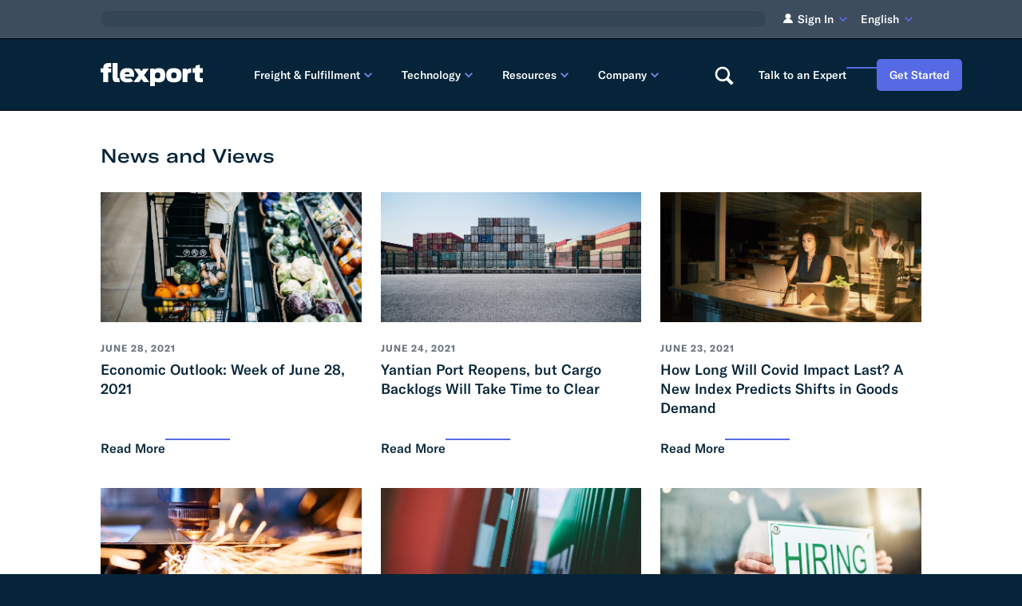

--- FILE ---
content_type: text/html; charset=UTF-8
request_url: https://www.flexport.com/blog/page/43/
body_size: 105031
content:
<!DOCTYPE html><html lang="en-US"><head><meta charSet="utf-8"><meta name="viewport" content="width=device-width, initial-scale=1, shrink-to-fit=no"><meta http-equiv="x-ua-compatible" content="ie=edge"><meta name="generator" content="Gatsby 5.14.5"><meta name="description" content="The Flexport Blog is a source of news on logistics, global trade, and how to navigate the world of air and ocean freight." data-gatsby-head="true"><meta name="image" content="https://images.ctfassets.net/92fo1e671z6m/3vTM2vREsa2BttlIDcOkHJ/b7555350836f6e6cd3c7eebcdeb0d5c4/White_House_GettyImages-603224136__1_.jpg?w=1200&amp;h=800&amp;fl=progressive&amp;q=80&amp;fm=jpg&amp;bg=transparent" data-gatsby-head="true"><meta name="google-site-verification" content="ljB2dlwAJSzqyUIygIKpx7VyYYEooJVo0Ubr_nZm31E" data-gatsby-head="true"><meta name="google-site-verification" content="Pt0aMCS9Fq2BPVh6lnFkERsbtZPnUaevQ-pADSyM9zY" data-gatsby-head="true"><meta name="facebook-domain-verification" content="g8hwgz4a5dqug83i0ua2u4l2uq5lc5" data-gatsby-head="true"><meta name="baidu-site-verification" content="codeva-J44DT69IKU" data-gatsby-head="true"><meta property="og:title" content="Flexport Blog | Freight Forwarding &amp; Customs Brokerage Insights" data-gatsby-head="true"><meta property="og:description" content="The Flexport Blog is a source of news on logistics, global trade, and how to navigate the world of air and ocean freight." data-gatsby-head="true"><meta property="og:type" content="website" data-gatsby-head="true"><meta property="og:url" content="https://www.flexport.com/blog/page/43/" data-gatsby-head="true"><meta property="og:image" content="https://images.ctfassets.net/92fo1e671z6m/3vTM2vREsa2BttlIDcOkHJ/b7555350836f6e6cd3c7eebcdeb0d5c4/White_House_GettyImages-603224136__1_.jpg?w=1200&amp;h=800&amp;fl=progressive&amp;q=80&amp;fm=jpg&amp;bg=transparent" data-gatsby-head="true"><meta name="twitter:card" content="summary_large_image" data-gatsby-head="true"><meta name="twitter:title" content="Flexport Blog | Freight Forwarding &amp; Customs Brokerage Insights" data-gatsby-head="true"><meta name="twitter:url" content="https://www.flexport.com/blog/page/43/" data-gatsby-head="true"><meta name="twitter:description" content="The Flexport Blog is a source of news on logistics, global trade, and how to navigate the world of air and ocean freight." data-gatsby-head="true"><meta name="twitter:image" content="https://images.ctfassets.net/92fo1e671z6m/3vTM2vREsa2BttlIDcOkHJ/b7555350836f6e6cd3c7eebcdeb0d5c4/White_House_GettyImages-603224136__1_.jpg?w=1200&amp;h=800&amp;fl=progressive&amp;q=80&amp;fm=jpg&amp;bg=transparent" data-gatsby-head="true"><meta name="twitter:creator" content="@flexport" data-gatsby-head="true"><style data-href="/styles.a6eaff693548bee32670.css" data-identity="gatsby-global-css">.mapboxgl-map{-webkit-tap-highlight-color:rgb(0 0 0/0);font:12px/20px Helvetica Neue,Arial,Helvetica,sans-serif;overflow:hidden;position:relative}.mapboxgl-canvas{left:0;position:absolute;top:0}.mapboxgl-map:-webkit-full-screen{height:100%;width:100%}.mapboxgl-canary{background-color:salmon}.mapboxgl-canvas-container.mapboxgl-interactive,.mapboxgl-ctrl-group button.mapboxgl-ctrl-compass{cursor:grab;-webkit-user-select:none;user-select:none}.mapboxgl-canvas-container.mapboxgl-interactive.mapboxgl-track-pointer{cursor:pointer}.mapboxgl-canvas-container.mapboxgl-interactive:active,.mapboxgl-ctrl-group button.mapboxgl-ctrl-compass:active{cursor:grabbing}.mapboxgl-canvas-container.mapboxgl-touch-zoom-rotate,.mapboxgl-canvas-container.mapboxgl-touch-zoom-rotate .mapboxgl-canvas{touch-action:pan-x pan-y}.mapboxgl-canvas-container.mapboxgl-touch-drag-pan,.mapboxgl-canvas-container.mapboxgl-touch-drag-pan .mapboxgl-canvas{touch-action:pinch-zoom}.mapboxgl-canvas-container.mapboxgl-touch-zoom-rotate.mapboxgl-touch-drag-pan,.mapboxgl-canvas-container.mapboxgl-touch-zoom-rotate.mapboxgl-touch-drag-pan .mapboxgl-canvas{touch-action:none}.mapboxgl-ctrl-bottom-left,.mapboxgl-ctrl-bottom-right,.mapboxgl-ctrl-top-left,.mapboxgl-ctrl-top-right{pointer-events:none;position:absolute;z-index:2}.mapboxgl-ctrl-top-left{left:0;top:0}.mapboxgl-ctrl-top-right{right:0;top:0}.mapboxgl-ctrl-bottom-left{bottom:0;left:0}.mapboxgl-ctrl-bottom-right{bottom:0;right:0}.mapboxgl-ctrl{clear:both;pointer-events:auto;transform:translate(0)}.mapboxgl-ctrl-top-left .mapboxgl-ctrl{float:left;margin:10px 0 0 10px}.mapboxgl-ctrl-top-right .mapboxgl-ctrl{float:right;margin:10px 10px 0 0}.mapboxgl-ctrl-bottom-left .mapboxgl-ctrl{float:left;margin:0 0 10px 10px}.mapboxgl-ctrl-bottom-right .mapboxgl-ctrl{float:right;margin:0 10px 10px 0}.mapboxgl-ctrl-group{background:#fff;border-radius:4px}.mapboxgl-ctrl-group:not(:empty){box-shadow:0 0 0 2px rgba(0,0,0,.1)}@media (-ms-high-contrast:active){.mapboxgl-ctrl-group:not(:empty){box-shadow:0 0 0 2px ButtonText}}.mapboxgl-ctrl-group button{background-color:transparent;border:0;box-sizing:border-box;cursor:pointer;display:block;height:29px;outline:none;overflow:hidden;padding:0;width:29px}.mapboxgl-ctrl-group button+button{border-top:1px solid #ddd}.mapboxgl-ctrl button .mapboxgl-ctrl-icon{background-position:50%;background-repeat:no-repeat;display:block;height:100%;width:100%}@media (-ms-high-contrast:active){.mapboxgl-ctrl-icon{background-color:transparent}.mapboxgl-ctrl-group button+button{border-top:1px solid ButtonText}}.mapboxgl-ctrl-attrib-button:focus,.mapboxgl-ctrl-group button:focus{box-shadow:0 0 2px 2px #0096ff}.mapboxgl-ctrl button:disabled{cursor:not-allowed}.mapboxgl-ctrl button:disabled .mapboxgl-ctrl-icon{opacity:.25}.mapboxgl-ctrl-group button:first-child{border-radius:4px 4px 0 0}.mapboxgl-ctrl-group button:last-child{border-radius:0 0 4px 4px}.mapboxgl-ctrl-group button:only-child{border-radius:inherit}.mapboxgl-ctrl button:not(:disabled):hover{background-color:rgb(0 0 0/5%)}.mapboxgl-ctrl-group button:focus:focus-visible{box-shadow:0 0 2px 2px #0096ff}.mapboxgl-ctrl-group button:focus:not(:focus-visible){box-shadow:none}.mapboxgl-ctrl button.mapboxgl-ctrl-zoom-out .mapboxgl-ctrl-icon{background-image:url("data:image/svg+xml;charset=utf-8,%3Csvg xmlns='http://www.w3.org/2000/svg' fill='%23333' viewBox='0 0 29 29'%3E%3Cpath d='M10 13c-.75 0-1.5.75-1.5 1.5S9.25 16 10 16h9c.75 0 1.5-.75 1.5-1.5S19.75 13 19 13h-9z'/%3E%3C/svg%3E")}.mapboxgl-ctrl button.mapboxgl-ctrl-zoom-in .mapboxgl-ctrl-icon{background-image:url("data:image/svg+xml;charset=utf-8,%3Csvg xmlns='http://www.w3.org/2000/svg' fill='%23333' viewBox='0 0 29 29'%3E%3Cpath d='M14.5 8.5c-.75 0-1.5.75-1.5 1.5v3h-3c-.75 0-1.5.75-1.5 1.5S9.25 16 10 16h3v3c0 .75.75 1.5 1.5 1.5S16 19.75 16 19v-3h3c.75 0 1.5-.75 1.5-1.5S19.75 13 19 13h-3v-3c0-.75-.75-1.5-1.5-1.5z'/%3E%3C/svg%3E")}@media (-ms-high-contrast:active){.mapboxgl-ctrl button.mapboxgl-ctrl-zoom-out .mapboxgl-ctrl-icon{background-image:url("data:image/svg+xml;charset=utf-8,%3Csvg xmlns='http://www.w3.org/2000/svg' fill='%23fff' viewBox='0 0 29 29'%3E%3Cpath d='M10 13c-.75 0-1.5.75-1.5 1.5S9.25 16 10 16h9c.75 0 1.5-.75 1.5-1.5S19.75 13 19 13h-9z'/%3E%3C/svg%3E")}.mapboxgl-ctrl button.mapboxgl-ctrl-zoom-in .mapboxgl-ctrl-icon{background-image:url("data:image/svg+xml;charset=utf-8,%3Csvg xmlns='http://www.w3.org/2000/svg' fill='%23fff' viewBox='0 0 29 29'%3E%3Cpath d='M14.5 8.5c-.75 0-1.5.75-1.5 1.5v3h-3c-.75 0-1.5.75-1.5 1.5S9.25 16 10 16h3v3c0 .75.75 1.5 1.5 1.5S16 19.75 16 19v-3h3c.75 0 1.5-.75 1.5-1.5S19.75 13 19 13h-3v-3c0-.75-.75-1.5-1.5-1.5z'/%3E%3C/svg%3E")}}@media (-ms-high-contrast:black-on-white){.mapboxgl-ctrl button.mapboxgl-ctrl-zoom-out .mapboxgl-ctrl-icon{background-image:url("data:image/svg+xml;charset=utf-8,%3Csvg xmlns='http://www.w3.org/2000/svg' viewBox='0 0 29 29'%3E%3Cpath d='M10 13c-.75 0-1.5.75-1.5 1.5S9.25 16 10 16h9c.75 0 1.5-.75 1.5-1.5S19.75 13 19 13h-9z'/%3E%3C/svg%3E")}.mapboxgl-ctrl button.mapboxgl-ctrl-zoom-in .mapboxgl-ctrl-icon{background-image:url("data:image/svg+xml;charset=utf-8,%3Csvg xmlns='http://www.w3.org/2000/svg' viewBox='0 0 29 29'%3E%3Cpath d='M14.5 8.5c-.75 0-1.5.75-1.5 1.5v3h-3c-.75 0-1.5.75-1.5 1.5S9.25 16 10 16h3v3c0 .75.75 1.5 1.5 1.5S16 19.75 16 19v-3h3c.75 0 1.5-.75 1.5-1.5S19.75 13 19 13h-3v-3c0-.75-.75-1.5-1.5-1.5z'/%3E%3C/svg%3E")}}.mapboxgl-ctrl button.mapboxgl-ctrl-fullscreen .mapboxgl-ctrl-icon{background-image:url("data:image/svg+xml;charset=utf-8,%3Csvg xmlns='http://www.w3.org/2000/svg' fill='%23333' viewBox='0 0 29 29'%3E%3Cpath d='M24 16v5.5c0 1.75-.75 2.5-2.5 2.5H16v-1l3-1.5-4-5.5 1-1 5.5 4 1.5-3h1zM6 16l1.5 3 5.5-4 1 1-4 5.5 3 1.5v1H7.5C5.75 24 5 23.25 5 21.5V16h1zm7-11v1l-3 1.5 4 5.5-1 1-5.5-4L6 13H5V7.5C5 5.75 5.75 5 7.5 5H13zm11 2.5c0-1.75-.75-2.5-2.5-2.5H16v1l3 1.5-4 5.5 1 1 5.5-4 1.5 3h1V7.5z'/%3E%3C/svg%3E")}.mapboxgl-ctrl button.mapboxgl-ctrl-shrink .mapboxgl-ctrl-icon{background-image:url("data:image/svg+xml;charset=utf-8,%3Csvg xmlns='http://www.w3.org/2000/svg' viewBox='0 0 29 29'%3E%3Cpath d='M18.5 16c-1.75 0-2.5.75-2.5 2.5V24h1l1.5-3 5.5 4 1-1-4-5.5 3-1.5v-1h-5.5zM13 18.5c0-1.75-.75-2.5-2.5-2.5H5v1l3 1.5L4 24l1 1 5.5-4 1.5 3h1v-5.5zm3-8c0 1.75.75 2.5 2.5 2.5H24v-1l-3-1.5L25 5l-1-1-5.5 4L17 5h-1v5.5zM10.5 13c1.75 0 2.5-.75 2.5-2.5V5h-1l-1.5 3L5 4 4 5l4 5.5L5 12v1h5.5z'/%3E%3C/svg%3E")}@media (-ms-high-contrast:active){.mapboxgl-ctrl button.mapboxgl-ctrl-fullscreen .mapboxgl-ctrl-icon{background-image:url("data:image/svg+xml;charset=utf-8,%3Csvg xmlns='http://www.w3.org/2000/svg' fill='%23fff' viewBox='0 0 29 29'%3E%3Cpath d='M24 16v5.5c0 1.75-.75 2.5-2.5 2.5H16v-1l3-1.5-4-5.5 1-1 5.5 4 1.5-3h1zM6 16l1.5 3 5.5-4 1 1-4 5.5 3 1.5v1H7.5C5.75 24 5 23.25 5 21.5V16h1zm7-11v1l-3 1.5 4 5.5-1 1-5.5-4L6 13H5V7.5C5 5.75 5.75 5 7.5 5H13zm11 2.5c0-1.75-.75-2.5-2.5-2.5H16v1l3 1.5-4 5.5 1 1 5.5-4 1.5 3h1V7.5z'/%3E%3C/svg%3E")}.mapboxgl-ctrl button.mapboxgl-ctrl-shrink .mapboxgl-ctrl-icon{background-image:url("data:image/svg+xml;charset=utf-8,%3Csvg xmlns='http://www.w3.org/2000/svg' fill='%23fff' viewBox='0 0 29 29'%3E%3Cpath d='M18.5 16c-1.75 0-2.5.75-2.5 2.5V24h1l1.5-3 5.5 4 1-1-4-5.5 3-1.5v-1h-5.5zM13 18.5c0-1.75-.75-2.5-2.5-2.5H5v1l3 1.5L4 24l1 1 5.5-4 1.5 3h1v-5.5zm3-8c0 1.75.75 2.5 2.5 2.5H24v-1l-3-1.5L25 5l-1-1-5.5 4L17 5h-1v5.5zM10.5 13c1.75 0 2.5-.75 2.5-2.5V5h-1l-1.5 3L5 4 4 5l4 5.5L5 12v1h5.5z'/%3E%3C/svg%3E")}}@media (-ms-high-contrast:black-on-white){.mapboxgl-ctrl button.mapboxgl-ctrl-fullscreen .mapboxgl-ctrl-icon{background-image:url("data:image/svg+xml;charset=utf-8,%3Csvg xmlns='http://www.w3.org/2000/svg' viewBox='0 0 29 29'%3E%3Cpath d='M24 16v5.5c0 1.75-.75 2.5-2.5 2.5H16v-1l3-1.5-4-5.5 1-1 5.5 4 1.5-3h1zM6 16l1.5 3 5.5-4 1 1-4 5.5 3 1.5v1H7.5C5.75 24 5 23.25 5 21.5V16h1zm7-11v1l-3 1.5 4 5.5-1 1-5.5-4L6 13H5V7.5C5 5.75 5.75 5 7.5 5H13zm11 2.5c0-1.75-.75-2.5-2.5-2.5H16v1l3 1.5-4 5.5 1 1 5.5-4 1.5 3h1V7.5z'/%3E%3C/svg%3E")}.mapboxgl-ctrl button.mapboxgl-ctrl-shrink .mapboxgl-ctrl-icon{background-image:url("data:image/svg+xml;charset=utf-8,%3Csvg xmlns='http://www.w3.org/2000/svg' viewBox='0 0 29 29'%3E%3Cpath d='M18.5 16c-1.75 0-2.5.75-2.5 2.5V24h1l1.5-3 5.5 4 1-1-4-5.5 3-1.5v-1h-5.5zM13 18.5c0-1.75-.75-2.5-2.5-2.5H5v1l3 1.5L4 24l1 1 5.5-4 1.5 3h1v-5.5zm3-8c0 1.75.75 2.5 2.5 2.5H24v-1l-3-1.5L25 5l-1-1-5.5 4L17 5h-1v5.5zM10.5 13c1.75 0 2.5-.75 2.5-2.5V5h-1l-1.5 3L5 4 4 5l4 5.5L5 12v1h5.5z'/%3E%3C/svg%3E")}}.mapboxgl-ctrl button.mapboxgl-ctrl-compass .mapboxgl-ctrl-icon{background-image:url("data:image/svg+xml;charset=utf-8,%3Csvg xmlns='http://www.w3.org/2000/svg' fill='%23333' viewBox='0 0 29 29'%3E%3Cpath d='m10.5 14 4-8 4 8h-8z'/%3E%3Cpath fill='%23ccc' d='m10.5 16 4 8 4-8h-8z'/%3E%3C/svg%3E")}@media (-ms-high-contrast:active){.mapboxgl-ctrl button.mapboxgl-ctrl-compass .mapboxgl-ctrl-icon{background-image:url("data:image/svg+xml;charset=utf-8,%3Csvg xmlns='http://www.w3.org/2000/svg' fill='%23fff' viewBox='0 0 29 29'%3E%3Cpath d='m10.5 14 4-8 4 8h-8z'/%3E%3Cpath fill='%23999' d='m10.5 16 4 8 4-8h-8z'/%3E%3C/svg%3E")}}@media (-ms-high-contrast:black-on-white){.mapboxgl-ctrl button.mapboxgl-ctrl-compass .mapboxgl-ctrl-icon{background-image:url("data:image/svg+xml;charset=utf-8,%3Csvg xmlns='http://www.w3.org/2000/svg' viewBox='0 0 29 29'%3E%3Cpath d='m10.5 14 4-8 4 8h-8z'/%3E%3Cpath fill='%23ccc' d='m10.5 16 4 8 4-8h-8z'/%3E%3C/svg%3E")}}.mapboxgl-ctrl button.mapboxgl-ctrl-geolocate .mapboxgl-ctrl-icon{background-image:url("data:image/svg+xml;charset=utf-8,%3Csvg xmlns='http://www.w3.org/2000/svg' fill='%23333' viewBox='0 0 20 20'%3E%3Cpath d='M10 4C9 4 9 5 9 5v.1A5 5 0 0 0 5.1 9H5s-1 0-1 1 1 1 1 1h.1A5 5 0 0 0 9 14.9v.1s0 1 1 1 1-1 1-1v-.1a5 5 0 0 0 3.9-3.9h.1s1 0 1-1-1-1-1-1h-.1A5 5 0 0 0 11 5.1V5s0-1-1-1zm0 2.5a3.5 3.5 0 1 1 0 7 3.5 3.5 0 1 1 0-7z'/%3E%3Ccircle cx='10' cy='10' r='2'/%3E%3C/svg%3E")}.mapboxgl-ctrl button.mapboxgl-ctrl-geolocate:disabled .mapboxgl-ctrl-icon{background-image:url("data:image/svg+xml;charset=utf-8,%3Csvg xmlns='http://www.w3.org/2000/svg' fill='%23aaa' viewBox='0 0 20 20'%3E%3Cpath d='M10 4C9 4 9 5 9 5v.1A5 5 0 0 0 5.1 9H5s-1 0-1 1 1 1 1 1h.1A5 5 0 0 0 9 14.9v.1s0 1 1 1 1-1 1-1v-.1a5 5 0 0 0 3.9-3.9h.1s1 0 1-1-1-1-1-1h-.1A5 5 0 0 0 11 5.1V5s0-1-1-1zm0 2.5a3.5 3.5 0 1 1 0 7 3.5 3.5 0 1 1 0-7z'/%3E%3Ccircle cx='10' cy='10' r='2'/%3E%3Cpath fill='red' d='m14 5 1 1-9 9-1-1 9-9z'/%3E%3C/svg%3E")}.mapboxgl-ctrl button.mapboxgl-ctrl-geolocate.mapboxgl-ctrl-geolocate-active .mapboxgl-ctrl-icon{background-image:url("data:image/svg+xml;charset=utf-8,%3Csvg xmlns='http://www.w3.org/2000/svg' fill='%2333b5e5' viewBox='0 0 20 20'%3E%3Cpath d='M10 4C9 4 9 5 9 5v.1A5 5 0 0 0 5.1 9H5s-1 0-1 1 1 1 1 1h.1A5 5 0 0 0 9 14.9v.1s0 1 1 1 1-1 1-1v-.1a5 5 0 0 0 3.9-3.9h.1s1 0 1-1-1-1-1-1h-.1A5 5 0 0 0 11 5.1V5s0-1-1-1zm0 2.5a3.5 3.5 0 1 1 0 7 3.5 3.5 0 1 1 0-7z'/%3E%3Ccircle cx='10' cy='10' r='2'/%3E%3C/svg%3E")}.mapboxgl-ctrl button.mapboxgl-ctrl-geolocate.mapboxgl-ctrl-geolocate-active-error .mapboxgl-ctrl-icon{background-image:url("data:image/svg+xml;charset=utf-8,%3Csvg xmlns='http://www.w3.org/2000/svg' fill='%23e58978' viewBox='0 0 20 20'%3E%3Cpath d='M10 4C9 4 9 5 9 5v.1A5 5 0 0 0 5.1 9H5s-1 0-1 1 1 1 1 1h.1A5 5 0 0 0 9 14.9v.1s0 1 1 1 1-1 1-1v-.1a5 5 0 0 0 3.9-3.9h.1s1 0 1-1-1-1-1-1h-.1A5 5 0 0 0 11 5.1V5s0-1-1-1zm0 2.5a3.5 3.5 0 1 1 0 7 3.5 3.5 0 1 1 0-7z'/%3E%3Ccircle cx='10' cy='10' r='2'/%3E%3C/svg%3E")}.mapboxgl-ctrl button.mapboxgl-ctrl-geolocate.mapboxgl-ctrl-geolocate-background .mapboxgl-ctrl-icon{background-image:url("data:image/svg+xml;charset=utf-8,%3Csvg xmlns='http://www.w3.org/2000/svg' fill='%2333b5e5' viewBox='0 0 20 20'%3E%3Cpath d='M10 4C9 4 9 5 9 5v.1A5 5 0 0 0 5.1 9H5s-1 0-1 1 1 1 1 1h.1A5 5 0 0 0 9 14.9v.1s0 1 1 1 1-1 1-1v-.1a5 5 0 0 0 3.9-3.9h.1s1 0 1-1-1-1-1-1h-.1A5 5 0 0 0 11 5.1V5s0-1-1-1zm0 2.5a3.5 3.5 0 1 1 0 7 3.5 3.5 0 1 1 0-7z'/%3E%3C/svg%3E")}.mapboxgl-ctrl button.mapboxgl-ctrl-geolocate.mapboxgl-ctrl-geolocate-background-error .mapboxgl-ctrl-icon{background-image:url("data:image/svg+xml;charset=utf-8,%3Csvg xmlns='http://www.w3.org/2000/svg' fill='%23e54e33' viewBox='0 0 20 20'%3E%3Cpath d='M10 4C9 4 9 5 9 5v.1A5 5 0 0 0 5.1 9H5s-1 0-1 1 1 1 1 1h.1A5 5 0 0 0 9 14.9v.1s0 1 1 1 1-1 1-1v-.1a5 5 0 0 0 3.9-3.9h.1s1 0 1-1-1-1-1-1h-.1A5 5 0 0 0 11 5.1V5s0-1-1-1zm0 2.5a3.5 3.5 0 1 1 0 7 3.5 3.5 0 1 1 0-7z'/%3E%3C/svg%3E")}.mapboxgl-ctrl button.mapboxgl-ctrl-geolocate.mapboxgl-ctrl-geolocate-waiting .mapboxgl-ctrl-icon{animation:mapboxgl-spin 2s linear infinite}@media (-ms-high-contrast:active){.mapboxgl-ctrl button.mapboxgl-ctrl-geolocate .mapboxgl-ctrl-icon{background-image:url("data:image/svg+xml;charset=utf-8,%3Csvg xmlns='http://www.w3.org/2000/svg' fill='%23fff' viewBox='0 0 20 20'%3E%3Cpath d='M10 4C9 4 9 5 9 5v.1A5 5 0 0 0 5.1 9H5s-1 0-1 1 1 1 1 1h.1A5 5 0 0 0 9 14.9v.1s0 1 1 1 1-1 1-1v-.1a5 5 0 0 0 3.9-3.9h.1s1 0 1-1-1-1-1-1h-.1A5 5 0 0 0 11 5.1V5s0-1-1-1zm0 2.5a3.5 3.5 0 1 1 0 7 3.5 3.5 0 1 1 0-7z'/%3E%3Ccircle cx='10' cy='10' r='2'/%3E%3C/svg%3E")}.mapboxgl-ctrl button.mapboxgl-ctrl-geolocate:disabled .mapboxgl-ctrl-icon{background-image:url("data:image/svg+xml;charset=utf-8,%3Csvg xmlns='http://www.w3.org/2000/svg' fill='%23999' viewBox='0 0 20 20'%3E%3Cpath d='M10 4C9 4 9 5 9 5v.1A5 5 0 0 0 5.1 9H5s-1 0-1 1 1 1 1 1h.1A5 5 0 0 0 9 14.9v.1s0 1 1 1 1-1 1-1v-.1a5 5 0 0 0 3.9-3.9h.1s1 0 1-1-1-1-1-1h-.1A5 5 0 0 0 11 5.1V5s0-1-1-1zm0 2.5a3.5 3.5 0 1 1 0 7 3.5 3.5 0 1 1 0-7z'/%3E%3Ccircle cx='10' cy='10' r='2'/%3E%3Cpath fill='red' d='m14 5 1 1-9 9-1-1 9-9z'/%3E%3C/svg%3E")}.mapboxgl-ctrl button.mapboxgl-ctrl-geolocate.mapboxgl-ctrl-geolocate-active .mapboxgl-ctrl-icon{background-image:url("data:image/svg+xml;charset=utf-8,%3Csvg xmlns='http://www.w3.org/2000/svg' fill='%2333b5e5' viewBox='0 0 20 20'%3E%3Cpath d='M10 4C9 4 9 5 9 5v.1A5 5 0 0 0 5.1 9H5s-1 0-1 1 1 1 1 1h.1A5 5 0 0 0 9 14.9v.1s0 1 1 1 1-1 1-1v-.1a5 5 0 0 0 3.9-3.9h.1s1 0 1-1-1-1-1-1h-.1A5 5 0 0 0 11 5.1V5s0-1-1-1zm0 2.5a3.5 3.5 0 1 1 0 7 3.5 3.5 0 1 1 0-7z'/%3E%3Ccircle cx='10' cy='10' r='2'/%3E%3C/svg%3E")}.mapboxgl-ctrl button.mapboxgl-ctrl-geolocate.mapboxgl-ctrl-geolocate-active-error .mapboxgl-ctrl-icon{background-image:url("data:image/svg+xml;charset=utf-8,%3Csvg xmlns='http://www.w3.org/2000/svg' fill='%23e58978' viewBox='0 0 20 20'%3E%3Cpath d='M10 4C9 4 9 5 9 5v.1A5 5 0 0 0 5.1 9H5s-1 0-1 1 1 1 1 1h.1A5 5 0 0 0 9 14.9v.1s0 1 1 1 1-1 1-1v-.1a5 5 0 0 0 3.9-3.9h.1s1 0 1-1-1-1-1-1h-.1A5 5 0 0 0 11 5.1V5s0-1-1-1zm0 2.5a3.5 3.5 0 1 1 0 7 3.5 3.5 0 1 1 0-7z'/%3E%3Ccircle cx='10' cy='10' r='2'/%3E%3C/svg%3E")}.mapboxgl-ctrl button.mapboxgl-ctrl-geolocate.mapboxgl-ctrl-geolocate-background .mapboxgl-ctrl-icon{background-image:url("data:image/svg+xml;charset=utf-8,%3Csvg xmlns='http://www.w3.org/2000/svg' fill='%2333b5e5' viewBox='0 0 20 20'%3E%3Cpath d='M10 4C9 4 9 5 9 5v.1A5 5 0 0 0 5.1 9H5s-1 0-1 1 1 1 1 1h.1A5 5 0 0 0 9 14.9v.1s0 1 1 1 1-1 1-1v-.1a5 5 0 0 0 3.9-3.9h.1s1 0 1-1-1-1-1-1h-.1A5 5 0 0 0 11 5.1V5s0-1-1-1zm0 2.5a3.5 3.5 0 1 1 0 7 3.5 3.5 0 1 1 0-7z'/%3E%3C/svg%3E")}.mapboxgl-ctrl button.mapboxgl-ctrl-geolocate.mapboxgl-ctrl-geolocate-background-error .mapboxgl-ctrl-icon{background-image:url("data:image/svg+xml;charset=utf-8,%3Csvg xmlns='http://www.w3.org/2000/svg' fill='%23e54e33' viewBox='0 0 20 20'%3E%3Cpath d='M10 4C9 4 9 5 9 5v.1A5 5 0 0 0 5.1 9H5s-1 0-1 1 1 1 1 1h.1A5 5 0 0 0 9 14.9v.1s0 1 1 1 1-1 1-1v-.1a5 5 0 0 0 3.9-3.9h.1s1 0 1-1-1-1-1-1h-.1A5 5 0 0 0 11 5.1V5s0-1-1-1zm0 2.5a3.5 3.5 0 1 1 0 7 3.5 3.5 0 1 1 0-7z'/%3E%3C/svg%3E")}}@media (-ms-high-contrast:black-on-white){.mapboxgl-ctrl button.mapboxgl-ctrl-geolocate .mapboxgl-ctrl-icon{background-image:url("data:image/svg+xml;charset=utf-8,%3Csvg xmlns='http://www.w3.org/2000/svg' viewBox='0 0 20 20'%3E%3Cpath d='M10 4C9 4 9 5 9 5v.1A5 5 0 0 0 5.1 9H5s-1 0-1 1 1 1 1 1h.1A5 5 0 0 0 9 14.9v.1s0 1 1 1 1-1 1-1v-.1a5 5 0 0 0 3.9-3.9h.1s1 0 1-1-1-1-1-1h-.1A5 5 0 0 0 11 5.1V5s0-1-1-1zm0 2.5a3.5 3.5 0 1 1 0 7 3.5 3.5 0 1 1 0-7z'/%3E%3Ccircle cx='10' cy='10' r='2'/%3E%3C/svg%3E")}.mapboxgl-ctrl button.mapboxgl-ctrl-geolocate:disabled .mapboxgl-ctrl-icon{background-image:url("data:image/svg+xml;charset=utf-8,%3Csvg xmlns='http://www.w3.org/2000/svg' fill='%23666' viewBox='0 0 20 20'%3E%3Cpath d='M10 4C9 4 9 5 9 5v.1A5 5 0 0 0 5.1 9H5s-1 0-1 1 1 1 1 1h.1A5 5 0 0 0 9 14.9v.1s0 1 1 1 1-1 1-1v-.1a5 5 0 0 0 3.9-3.9h.1s1 0 1-1-1-1-1-1h-.1A5 5 0 0 0 11 5.1V5s0-1-1-1zm0 2.5a3.5 3.5 0 1 1 0 7 3.5 3.5 0 1 1 0-7z'/%3E%3Ccircle cx='10' cy='10' r='2'/%3E%3Cpath fill='red' d='m14 5 1 1-9 9-1-1 9-9z'/%3E%3C/svg%3E")}}@keyframes mapboxgl-spin{0%{transform:rotate(0deg)}to{transform:rotate(1turn)}}a.mapboxgl-ctrl-logo{background-image:url("data:image/svg+xml;charset=utf-8,%3Csvg xmlns='http://www.w3.org/2000/svg' xmlns:xlink='http://www.w3.org/1999/xlink' fill-rule='evenodd' viewBox='0 0 88 23'%3E%3Cdefs%3E%3Cpath id='prefix__a' d='M11.5 2.25c5.105 0 9.25 4.145 9.25 9.25s-4.145 9.25-9.25 9.25-9.25-4.145-9.25-9.25 4.145-9.25 9.25-9.25zM6.997 15.983c-.051-.338-.828-5.802 2.233-8.873a4.395 4.395 0 0 1 3.13-1.28c1.27 0 2.49.51 3.39 1.42.91.9 1.42 2.12 1.42 3.39 0 1.18-.449 2.301-1.28 3.13C12.72 16.93 7 16 7 16l-.003-.017zM15.3 10.5l-2 .8-.8 2-.8-2-2-.8 2-.8.8-2 .8 2 2 .8z'/%3E%3Cpath id='prefix__b' d='M50.63 8c.13 0 .23.1.23.23V9c.7-.76 1.7-1.18 2.73-1.18 2.17 0 3.95 1.85 3.95 4.17s-1.77 4.19-3.94 4.19c-1.04 0-2.03-.43-2.74-1.18v3.77c0 .13-.1.23-.23.23h-1.4c-.13 0-.23-.1-.23-.23V8.23c0-.12.1-.23.23-.23h1.4zm-3.86.01c.01 0 .01 0 .01-.01.13 0 .22.1.22.22v7.55c0 .12-.1.23-.23.23h-1.4c-.13 0-.23-.1-.23-.23V15c-.7.76-1.69 1.19-2.73 1.19-2.17 0-3.94-1.87-3.94-4.19 0-2.32 1.77-4.19 3.94-4.19 1.03 0 2.02.43 2.73 1.18v-.75c0-.12.1-.23.23-.23h1.4zm26.375-.19a4.24 4.24 0 0 0-4.16 3.29c-.13.59-.13 1.19 0 1.77a4.233 4.233 0 0 0 4.17 3.3c2.35 0 4.26-1.87 4.26-4.19 0-2.32-1.9-4.17-4.27-4.17zM60.63 5c.13 0 .23.1.23.23v3.76c.7-.76 1.7-1.18 2.73-1.18 1.88 0 3.45 1.4 3.84 3.28.13.59.13 1.2 0 1.8-.39 1.88-1.96 3.29-3.84 3.29-1.03 0-2.02-.43-2.73-1.18v.77c0 .12-.1.23-.23.23h-1.4c-.13 0-.23-.1-.23-.23V5.23c0-.12.1-.23.23-.23h1.4zm-34 11h-1.4c-.13 0-.23-.11-.23-.23V8.22c.01-.13.1-.22.23-.22h1.4c.13 0 .22.11.23.22v.68c.5-.68 1.3-1.09 2.16-1.1h.03c1.09 0 2.09.6 2.6 1.55.45-.95 1.4-1.55 2.44-1.56 1.62 0 2.93 1.25 2.9 2.78l.03 5.2c0 .13-.1.23-.23.23h-1.41c-.13 0-.23-.11-.23-.23v-4.59c0-.98-.74-1.71-1.62-1.71-.8 0-1.46.7-1.59 1.62l.01 4.68c0 .13-.11.23-.23.23h-1.41c-.13 0-.23-.11-.23-.23v-4.59c0-.98-.74-1.71-1.62-1.71-.85 0-1.54.79-1.6 1.8v4.5c0 .13-.1.23-.23.23zm53.615 0h-1.61c-.04 0-.08-.01-.12-.03-.09-.06-.13-.19-.06-.28l2.43-3.71-2.39-3.65a.213.213 0 0 1-.03-.12c0-.12.09-.21.21-.21h1.61c.13 0 .24.06.3.17l1.41 2.37 1.4-2.37a.34.34 0 0 1 .3-.17h1.6c.04 0 .08.01.12.03.09.06.13.19.06.28l-2.37 3.65 2.43 3.7c0 .05.01.09.01.13 0 .12-.09.21-.21.21h-1.61c-.13 0-.24-.06-.3-.17l-1.44-2.42-1.44 2.42a.34.34 0 0 1-.3.17zm-7.12-1.49c-1.33 0-2.42-1.12-2.42-2.51 0-1.39 1.08-2.52 2.42-2.52 1.33 0 2.42 1.12 2.42 2.51 0 1.39-1.08 2.51-2.42 2.52zm-19.865 0c-1.32 0-2.39-1.11-2.42-2.48v-.07c.02-1.38 1.09-2.49 2.4-2.49 1.32 0 2.41 1.12 2.41 2.51 0 1.39-1.07 2.52-2.39 2.53zm-8.11-2.48c-.01 1.37-1.09 2.47-2.41 2.47s-2.42-1.12-2.42-2.51c0-1.39 1.08-2.52 2.4-2.52 1.33 0 2.39 1.11 2.41 2.48l.02.08zm18.12 2.47c-1.32 0-2.39-1.11-2.41-2.48v-.06c.02-1.38 1.09-2.48 2.41-2.48s2.42 1.12 2.42 2.51c0 1.39-1.09 2.51-2.42 2.51z'/%3E%3C/defs%3E%3Cmask id='prefix__c'%3E%3Crect width='100%25' height='100%25' fill='%23fff'/%3E%3Cuse xlink:href='%23prefix__a'/%3E%3Cuse xlink:href='%23prefix__b'/%3E%3C/mask%3E%3Cg stroke='%23000' stroke-width='3' opacity='.3'%3E%3Ccircle cx='11.5' cy='11.5' r='9.25' mask='url(%23prefix__c)'/%3E%3Cuse xlink:href='%23prefix__b' mask='url(%23prefix__c)'/%3E%3C/g%3E%3Cg fill='%23fff' opacity='.9'%3E%3Cuse xlink:href='%23prefix__a'/%3E%3Cuse xlink:href='%23prefix__b'/%3E%3C/g%3E%3C/svg%3E");background-repeat:no-repeat;cursor:pointer;display:block;height:23px;margin:0 0 -4px -4px;overflow:hidden;width:88px}a.mapboxgl-ctrl-logo.mapboxgl-compact{width:23px}@media (-ms-high-contrast:active){a.mapboxgl-ctrl-logo{background-color:transparent;background-image:url("data:image/svg+xml;charset=utf-8,%3Csvg xmlns='http://www.w3.org/2000/svg' xmlns:xlink='http://www.w3.org/1999/xlink' fill-rule='evenodd' viewBox='0 0 88 23'%3E%3Cdefs%3E%3Cpath id='prefix__a' d='M11.5 2.25c5.105 0 9.25 4.145 9.25 9.25s-4.145 9.25-9.25 9.25-9.25-4.145-9.25-9.25 4.145-9.25 9.25-9.25zM6.997 15.983c-.051-.338-.828-5.802 2.233-8.873a4.395 4.395 0 0 1 3.13-1.28c1.27 0 2.49.51 3.39 1.42.91.9 1.42 2.12 1.42 3.39 0 1.18-.449 2.301-1.28 3.13C12.72 16.93 7 16 7 16l-.003-.017zM15.3 10.5l-2 .8-.8 2-.8-2-2-.8 2-.8.8-2 .8 2 2 .8z'/%3E%3Cpath id='prefix__b' d='M50.63 8c.13 0 .23.1.23.23V9c.7-.76 1.7-1.18 2.73-1.18 2.17 0 3.95 1.85 3.95 4.17s-1.77 4.19-3.94 4.19c-1.04 0-2.03-.43-2.74-1.18v3.77c0 .13-.1.23-.23.23h-1.4c-.13 0-.23-.1-.23-.23V8.23c0-.12.1-.23.23-.23h1.4zm-3.86.01c.01 0 .01 0 .01-.01.13 0 .22.1.22.22v7.55c0 .12-.1.23-.23.23h-1.4c-.13 0-.23-.1-.23-.23V15c-.7.76-1.69 1.19-2.73 1.19-2.17 0-3.94-1.87-3.94-4.19 0-2.32 1.77-4.19 3.94-4.19 1.03 0 2.02.43 2.73 1.18v-.75c0-.12.1-.23.23-.23h1.4zm26.375-.19a4.24 4.24 0 0 0-4.16 3.29c-.13.59-.13 1.19 0 1.77a4.233 4.233 0 0 0 4.17 3.3c2.35 0 4.26-1.87 4.26-4.19 0-2.32-1.9-4.17-4.27-4.17zM60.63 5c.13 0 .23.1.23.23v3.76c.7-.76 1.7-1.18 2.73-1.18 1.88 0 3.45 1.4 3.84 3.28.13.59.13 1.2 0 1.8-.39 1.88-1.96 3.29-3.84 3.29-1.03 0-2.02-.43-2.73-1.18v.77c0 .12-.1.23-.23.23h-1.4c-.13 0-.23-.1-.23-.23V5.23c0-.12.1-.23.23-.23h1.4zm-34 11h-1.4c-.13 0-.23-.11-.23-.23V8.22c.01-.13.1-.22.23-.22h1.4c.13 0 .22.11.23.22v.68c.5-.68 1.3-1.09 2.16-1.1h.03c1.09 0 2.09.6 2.6 1.55.45-.95 1.4-1.55 2.44-1.56 1.62 0 2.93 1.25 2.9 2.78l.03 5.2c0 .13-.1.23-.23.23h-1.41c-.13 0-.23-.11-.23-.23v-4.59c0-.98-.74-1.71-1.62-1.71-.8 0-1.46.7-1.59 1.62l.01 4.68c0 .13-.11.23-.23.23h-1.41c-.13 0-.23-.11-.23-.23v-4.59c0-.98-.74-1.71-1.62-1.71-.85 0-1.54.79-1.6 1.8v4.5c0 .13-.1.23-.23.23zm53.615 0h-1.61c-.04 0-.08-.01-.12-.03-.09-.06-.13-.19-.06-.28l2.43-3.71-2.39-3.65a.213.213 0 0 1-.03-.12c0-.12.09-.21.21-.21h1.61c.13 0 .24.06.3.17l1.41 2.37 1.4-2.37a.34.34 0 0 1 .3-.17h1.6c.04 0 .08.01.12.03.09.06.13.19.06.28l-2.37 3.65 2.43 3.7c0 .05.01.09.01.13 0 .12-.09.21-.21.21h-1.61c-.13 0-.24-.06-.3-.17l-1.44-2.42-1.44 2.42a.34.34 0 0 1-.3.17zm-7.12-1.49c-1.33 0-2.42-1.12-2.42-2.51 0-1.39 1.08-2.52 2.42-2.52 1.33 0 2.42 1.12 2.42 2.51 0 1.39-1.08 2.51-2.42 2.52zm-19.865 0c-1.32 0-2.39-1.11-2.42-2.48v-.07c.02-1.38 1.09-2.49 2.4-2.49 1.32 0 2.41 1.12 2.41 2.51 0 1.39-1.07 2.52-2.39 2.53zm-8.11-2.48c-.01 1.37-1.09 2.47-2.41 2.47s-2.42-1.12-2.42-2.51c0-1.39 1.08-2.52 2.4-2.52 1.33 0 2.39 1.11 2.41 2.48l.02.08zm18.12 2.47c-1.32 0-2.39-1.11-2.41-2.48v-.06c.02-1.38 1.09-2.48 2.41-2.48s2.42 1.12 2.42 2.51c0 1.39-1.09 2.51-2.42 2.51z'/%3E%3C/defs%3E%3Cmask id='prefix__c'%3E%3Crect width='100%25' height='100%25' fill='%23fff'/%3E%3Cuse xlink:href='%23prefix__a'/%3E%3Cuse xlink:href='%23prefix__b'/%3E%3C/mask%3E%3Cg stroke='%23000' stroke-width='3'%3E%3Ccircle cx='11.5' cy='11.5' r='9.25' mask='url(%23prefix__c)'/%3E%3Cuse xlink:href='%23prefix__b' mask='url(%23prefix__c)'/%3E%3C/g%3E%3Cg fill='%23fff'%3E%3Cuse xlink:href='%23prefix__a'/%3E%3Cuse xlink:href='%23prefix__b'/%3E%3C/g%3E%3C/svg%3E")}}@media (-ms-high-contrast:black-on-white){a.mapboxgl-ctrl-logo{background-image:url("data:image/svg+xml;charset=utf-8,%3Csvg xmlns='http://www.w3.org/2000/svg' xmlns:xlink='http://www.w3.org/1999/xlink' fill-rule='evenodd' viewBox='0 0 88 23'%3E%3Cdefs%3E%3Cpath id='prefix__a' d='M11.5 2.25c5.105 0 9.25 4.145 9.25 9.25s-4.145 9.25-9.25 9.25-9.25-4.145-9.25-9.25 4.145-9.25 9.25-9.25zM6.997 15.983c-.051-.338-.828-5.802 2.233-8.873a4.395 4.395 0 0 1 3.13-1.28c1.27 0 2.49.51 3.39 1.42.91.9 1.42 2.12 1.42 3.39 0 1.18-.449 2.301-1.28 3.13C12.72 16.93 7 16 7 16l-.003-.017zM15.3 10.5l-2 .8-.8 2-.8-2-2-.8 2-.8.8-2 .8 2 2 .8z'/%3E%3Cpath id='prefix__b' d='M50.63 8c.13 0 .23.1.23.23V9c.7-.76 1.7-1.18 2.73-1.18 2.17 0 3.95 1.85 3.95 4.17s-1.77 4.19-3.94 4.19c-1.04 0-2.03-.43-2.74-1.18v3.77c0 .13-.1.23-.23.23h-1.4c-.13 0-.23-.1-.23-.23V8.23c0-.12.1-.23.23-.23h1.4zm-3.86.01c.01 0 .01 0 .01-.01.13 0 .22.1.22.22v7.55c0 .12-.1.23-.23.23h-1.4c-.13 0-.23-.1-.23-.23V15c-.7.76-1.69 1.19-2.73 1.19-2.17 0-3.94-1.87-3.94-4.19 0-2.32 1.77-4.19 3.94-4.19 1.03 0 2.02.43 2.73 1.18v-.75c0-.12.1-.23.23-.23h1.4zm26.375-.19a4.24 4.24 0 0 0-4.16 3.29c-.13.59-.13 1.19 0 1.77a4.233 4.233 0 0 0 4.17 3.3c2.35 0 4.26-1.87 4.26-4.19 0-2.32-1.9-4.17-4.27-4.17zM60.63 5c.13 0 .23.1.23.23v3.76c.7-.76 1.7-1.18 2.73-1.18 1.88 0 3.45 1.4 3.84 3.28.13.59.13 1.2 0 1.8-.39 1.88-1.96 3.29-3.84 3.29-1.03 0-2.02-.43-2.73-1.18v.77c0 .12-.1.23-.23.23h-1.4c-.13 0-.23-.1-.23-.23V5.23c0-.12.1-.23.23-.23h1.4zm-34 11h-1.4c-.13 0-.23-.11-.23-.23V8.22c.01-.13.1-.22.23-.22h1.4c.13 0 .22.11.23.22v.68c.5-.68 1.3-1.09 2.16-1.1h.03c1.09 0 2.09.6 2.6 1.55.45-.95 1.4-1.55 2.44-1.56 1.62 0 2.93 1.25 2.9 2.78l.03 5.2c0 .13-.1.23-.23.23h-1.41c-.13 0-.23-.11-.23-.23v-4.59c0-.98-.74-1.71-1.62-1.71-.8 0-1.46.7-1.59 1.62l.01 4.68c0 .13-.11.23-.23.23h-1.41c-.13 0-.23-.11-.23-.23v-4.59c0-.98-.74-1.71-1.62-1.71-.85 0-1.54.79-1.6 1.8v4.5c0 .13-.1.23-.23.23zm53.615 0h-1.61c-.04 0-.08-.01-.12-.03-.09-.06-.13-.19-.06-.28l2.43-3.71-2.39-3.65a.213.213 0 0 1-.03-.12c0-.12.09-.21.21-.21h1.61c.13 0 .24.06.3.17l1.41 2.37 1.4-2.37a.34.34 0 0 1 .3-.17h1.6c.04 0 .08.01.12.03.09.06.13.19.06.28l-2.37 3.65 2.43 3.7c0 .05.01.09.01.13 0 .12-.09.21-.21.21h-1.61c-.13 0-.24-.06-.3-.17l-1.44-2.42-1.44 2.42a.34.34 0 0 1-.3.17zm-7.12-1.49c-1.33 0-2.42-1.12-2.42-2.51 0-1.39 1.08-2.52 2.42-2.52 1.33 0 2.42 1.12 2.42 2.51 0 1.39-1.08 2.51-2.42 2.52zm-19.865 0c-1.32 0-2.39-1.11-2.42-2.48v-.07c.02-1.38 1.09-2.49 2.4-2.49 1.32 0 2.41 1.12 2.41 2.51 0 1.39-1.07 2.52-2.39 2.53zm-8.11-2.48c-.01 1.37-1.09 2.47-2.41 2.47s-2.42-1.12-2.42-2.51c0-1.39 1.08-2.52 2.4-2.52 1.33 0 2.39 1.11 2.41 2.48l.02.08zm18.12 2.47c-1.32 0-2.39-1.11-2.41-2.48v-.06c.02-1.38 1.09-2.48 2.41-2.48s2.42 1.12 2.42 2.51c0 1.39-1.09 2.51-2.42 2.51z'/%3E%3C/defs%3E%3Cmask id='prefix__c'%3E%3Crect width='100%25' height='100%25' fill='%23fff'/%3E%3Cuse xlink:href='%23prefix__a'/%3E%3Cuse xlink:href='%23prefix__b'/%3E%3C/mask%3E%3Cg fill='%23fff' stroke='%23fff' stroke-width='3'%3E%3Ccircle cx='11.5' cy='11.5' r='9.25' mask='url(%23prefix__c)'/%3E%3Cuse xlink:href='%23prefix__b' mask='url(%23prefix__c)'/%3E%3C/g%3E%3Cg%3E%3Cuse xlink:href='%23prefix__a'/%3E%3Cuse xlink:href='%23prefix__b'/%3E%3C/g%3E%3C/svg%3E")}}.mapboxgl-ctrl.mapboxgl-ctrl-attrib{background-color:hsla(0,0%,100%,.5);margin:0;padding:0 5px}@media screen{.mapboxgl-ctrl-attrib.mapboxgl-compact{background-color:#fff;border-radius:12px;margin:10px;min-height:20px;padding:2px 24px 2px 0;position:relative}.mapboxgl-ctrl-attrib.mapboxgl-compact-show{padding:2px 28px 2px 8px;visibility:visible}.mapboxgl-ctrl-bottom-left>.mapboxgl-ctrl-attrib.mapboxgl-compact-show,.mapboxgl-ctrl-top-left>.mapboxgl-ctrl-attrib.mapboxgl-compact-show{border-radius:12px;padding:2px 8px 2px 28px}.mapboxgl-ctrl-attrib.mapboxgl-compact .mapboxgl-ctrl-attrib-inner{display:none}.mapboxgl-ctrl-attrib-button{background-color:hsla(0,0%,100%,.5);background-image:url("data:image/svg+xml;charset=utf-8,%3Csvg xmlns='http://www.w3.org/2000/svg' fill-rule='evenodd' viewBox='0 0 20 20'%3E%3Cpath d='M4 10a6 6 0 1 0 12 0 6 6 0 1 0-12 0m5-3a1 1 0 1 0 2 0 1 1 0 1 0-2 0m0 3a1 1 0 1 1 2 0v3a1 1 0 1 1-2 0'/%3E%3C/svg%3E");border:0;border-radius:12px;box-sizing:border-box;cursor:pointer;display:none;height:24px;outline:none;position:absolute;right:0;top:0;width:24px}.mapboxgl-ctrl-bottom-left .mapboxgl-ctrl-attrib-button,.mapboxgl-ctrl-top-left .mapboxgl-ctrl-attrib-button{left:0}.mapboxgl-ctrl-attrib.mapboxgl-compact .mapboxgl-ctrl-attrib-button,.mapboxgl-ctrl-attrib.mapboxgl-compact-show .mapboxgl-ctrl-attrib-inner{display:block}.mapboxgl-ctrl-attrib.mapboxgl-compact-show .mapboxgl-ctrl-attrib-button{background-color:rgb(0 0 0/5%)}.mapboxgl-ctrl-bottom-right>.mapboxgl-ctrl-attrib.mapboxgl-compact:after{bottom:0;right:0}.mapboxgl-ctrl-top-right>.mapboxgl-ctrl-attrib.mapboxgl-compact:after{right:0;top:0}.mapboxgl-ctrl-top-left>.mapboxgl-ctrl-attrib.mapboxgl-compact:after{left:0;top:0}.mapboxgl-ctrl-bottom-left>.mapboxgl-ctrl-attrib.mapboxgl-compact:after{bottom:0;left:0}}@media screen and (-ms-high-contrast:active){.mapboxgl-ctrl-attrib.mapboxgl-compact:after{background-image:url("data:image/svg+xml;charset=utf-8,%3Csvg xmlns='http://www.w3.org/2000/svg' fill='%23fff' fill-rule='evenodd' viewBox='0 0 20 20'%3E%3Cpath d='M4 10a6 6 0 1 0 12 0 6 6 0 1 0-12 0m5-3a1 1 0 1 0 2 0 1 1 0 1 0-2 0m0 3a1 1 0 1 1 2 0v3a1 1 0 1 1-2 0'/%3E%3C/svg%3E")}}@media screen and (-ms-high-contrast:black-on-white){.mapboxgl-ctrl-attrib.mapboxgl-compact:after{background-image:url("data:image/svg+xml;charset=utf-8,%3Csvg xmlns='http://www.w3.org/2000/svg' fill-rule='evenodd' viewBox='0 0 20 20'%3E%3Cpath d='M4 10a6 6 0 1 0 12 0 6 6 0 1 0-12 0m5-3a1 1 0 1 0 2 0 1 1 0 1 0-2 0m0 3a1 1 0 1 1 2 0v3a1 1 0 1 1-2 0'/%3E%3C/svg%3E")}}.mapboxgl-ctrl-attrib a{color:rgba(0,0,0,.75);text-decoration:none}.mapboxgl-ctrl-attrib a:hover{color:inherit;text-decoration:underline}.mapboxgl-ctrl-attrib .mapbox-improve-map{font-weight:700;margin-left:2px}.mapboxgl-attrib-empty{display:none}.mapboxgl-ctrl-scale{background-color:hsla(0,0%,100%,.75);border:2px solid #333;border-top:#333;box-sizing:border-box;color:#333;font-size:10px;padding:0 5px;white-space:nowrap}.mapboxgl-popup{display:flex;left:0;pointer-events:none;position:absolute;top:0;will-change:transform}.mapboxgl-popup-anchor-top,.mapboxgl-popup-anchor-top-left,.mapboxgl-popup-anchor-top-right{flex-direction:column}.mapboxgl-popup-anchor-bottom,.mapboxgl-popup-anchor-bottom-left,.mapboxgl-popup-anchor-bottom-right{flex-direction:column-reverse}.mapboxgl-popup-anchor-left{flex-direction:row}.mapboxgl-popup-anchor-right{flex-direction:row-reverse}.mapboxgl-popup-tip{border:10px solid transparent;height:0;width:0;z-index:1}.mapboxgl-popup-anchor-top .mapboxgl-popup-tip{align-self:center;border-bottom-color:#fff;border-top:none}.mapboxgl-popup-anchor-top-left .mapboxgl-popup-tip{align-self:flex-start;border-bottom-color:#fff;border-left:none;border-top:none}.mapboxgl-popup-anchor-top-right .mapboxgl-popup-tip{align-self:flex-end;border-bottom-color:#fff;border-right:none;border-top:none}.mapboxgl-popup-anchor-bottom .mapboxgl-popup-tip{align-self:center;border-bottom:none;border-top-color:#fff}.mapboxgl-popup-anchor-bottom-left .mapboxgl-popup-tip{align-self:flex-start;border-bottom:none;border-left:none;border-top-color:#fff}.mapboxgl-popup-anchor-bottom-right .mapboxgl-popup-tip{align-self:flex-end;border-bottom:none;border-right:none;border-top-color:#fff}.mapboxgl-popup-anchor-left .mapboxgl-popup-tip{align-self:center;border-left:none;border-right-color:#fff}.mapboxgl-popup-anchor-right .mapboxgl-popup-tip{align-self:center;border-left-color:#fff;border-right:none}.mapboxgl-popup-close-button{background-color:transparent;border:0;border-radius:0 3px 0 0;cursor:pointer;position:absolute;right:0;top:0}.mapboxgl-popup-close-button:hover{background-color:rgb(0 0 0/5%)}.mapboxgl-popup-content{background:#fff;border-radius:3px;box-shadow:0 1px 2px rgba(0,0,0,.1);padding:10px 10px 15px;pointer-events:auto;position:relative}.mapboxgl-popup-anchor-top-left .mapboxgl-popup-content{border-top-left-radius:0}.mapboxgl-popup-anchor-top-right .mapboxgl-popup-content{border-top-right-radius:0}.mapboxgl-popup-anchor-bottom-left .mapboxgl-popup-content{border-bottom-left-radius:0}.mapboxgl-popup-anchor-bottom-right .mapboxgl-popup-content{border-bottom-right-radius:0}.mapboxgl-popup-track-pointer{display:none}.mapboxgl-popup-track-pointer *{pointer-events:none;-webkit-user-select:none;user-select:none}.mapboxgl-map:hover .mapboxgl-popup-track-pointer{display:flex}.mapboxgl-map:active .mapboxgl-popup-track-pointer{display:none}.mapboxgl-marker{left:0;opacity:1;position:absolute;top:0;transition:opacity .2s;will-change:transform}.mapboxgl-user-location-dot,.mapboxgl-user-location-dot:before{background-color:#1da1f2;border-radius:50%;height:15px;width:15px}.mapboxgl-user-location-dot:before{animation:mapboxgl-user-location-dot-pulse 2s infinite;content:"";position:absolute}.mapboxgl-user-location-dot:after{border:2px solid #fff;border-radius:50%;box-shadow:0 0 3px rgba(0,0,0,.35);box-sizing:border-box;content:"";height:19px;left:-2px;position:absolute;top:-2px;width:19px}.mapboxgl-user-location-show-heading .mapboxgl-user-location-heading{height:0;width:0}.mapboxgl-user-location-show-heading .mapboxgl-user-location-heading:after,.mapboxgl-user-location-show-heading .mapboxgl-user-location-heading:before{border-bottom:7.5px solid #4aa1eb;content:"";position:absolute}.mapboxgl-user-location-show-heading .mapboxgl-user-location-heading:before{border-left:7.5px solid transparent;transform:translateY(-28px) skewY(-20deg)}.mapboxgl-user-location-show-heading .mapboxgl-user-location-heading:after{border-right:7.5px solid transparent;transform:translate(7.5px,-28px) skewY(20deg)}@keyframes mapboxgl-user-location-dot-pulse{0%{opacity:1;transform:scale(1)}70%{opacity:0;transform:scale(3)}to{opacity:0;transform:scale(1)}}.mapboxgl-user-location-dot-stale{background-color:#aaa}.mapboxgl-user-location-dot-stale:after{display:none}.mapboxgl-user-location-accuracy-circle{background-color:#1da1f233;border-radius:100%;height:1px;width:1px}.mapboxgl-crosshair,.mapboxgl-crosshair .mapboxgl-interactive,.mapboxgl-crosshair .mapboxgl-interactive:active{cursor:crosshair}.mapboxgl-boxzoom{background:#fff;border:2px dotted #202020;height:0;left:0;opacity:.5;position:absolute;top:0;width:0}@media print{.mapbox-improve-map{display:none}}.mapboxgl-scroll-zoom-blocker,.mapboxgl-touch-pan-blocker{align-items:center;background:rgba(0,0,0,.7);color:#fff;display:flex;font-family:-apple-system,BlinkMacSystemFont,Segoe UI,Helvetica,Arial,sans-serif;height:100%;justify-content:center;left:0;opacity:0;pointer-events:none;position:absolute;text-align:center;top:0;transition:opacity .75s ease-in-out;transition-delay:1s;width:100%}.mapboxgl-scroll-zoom-blocker-show,.mapboxgl-touch-pan-blocker-show{opacity:1;transition:opacity .1s ease-in-out}.mapboxgl-canvas-container.mapboxgl-touch-pan-blocker-override.mapboxgl-scrollable-page,.mapboxgl-canvas-container.mapboxgl-touch-pan-blocker-override.mapboxgl-scrollable-page .mapboxgl-canvas{touch-action:pan-x pan-y}:root{--c-black:#000;--c-white:#fff;--c-coral:#fa5959;--c-sand-white:#f6f6f6;--c-crimson:#e81d1d;--c-cruise:#ade8e1;--c-cyan-blue:#344153;--c-dark-coral:#ba0202;--c-dark-seafoam:#27c5a7;--c-indigo:#566ae5;--c-jagged-ice:#caeceb;--c-madison:#324354;--c-midnight:#052439;--c-mirage:#151c24;--c-navy:#052439;--c-pampas:#f4f2ef;--c-perano:#a2acf2;--c-seafoam:#45dabe;--c-solitude:#ebf0f6;--c-oxford-blue:#3d4d5d;--c-cultured:#f5f5f5;--c-dawn:#f0f8f9;--c-dusk:#015f74;--c-coral-100:#fedede;--c-coral-200:#fdbdbd;--c-coral-300:#fc9b9b;--c-coral-400:#fb7a7a;--c-coral-500:var(--c-coral);--c-coral-600:#c84747;--c-coral-700:#963535;--c-coral-800:#642424;--c-coral-900:#321212;--c-indigo-100:#dde1fa;--c-indigo-200:#bbc3f5;--c-indigo-300:#9aa6ef;--c-indigo-400:#7888ea;--c-indigo-500:var(--c-indigo);--c-indigo-600:#4555b7;--c-indigo-700:#344089;--c-indigo-800:#222a5c;--c-indigo-900:#11152e;--c-navy-50:#e9eaec;--c-navy-100:#bdc1c5;--c-navy-200:#92989f;--c-navy-300:#7c838b;--c-navy-400:#666e78;--c-navy-500:var(--c-navy);--c-navy-600:#3a4551;--c-navy-700:#052439;--c-navy-800:#19222b;--c-navy-900:#0e1319;--c-seafoam-100:#daf8f2;--c-seafoam-200:#b5f0e5;--c-seafoam-300:#8fe9d8;--c-seafoam-400:#6ae1cb;--c-seafoam-500:var(--c-seafoam);--c-seafoam-600:#37ae98;--c-seafoam-700:#298372;--c-seafoam-800:#1c574c;--c-seafoam-900:#0e2c26;--c-dawn-200:#f9fcfc;--c-dawn-300:#f4fafb;--c-dawn-400:#f2f9fa;--c-dawn-500:var(--c-dawn);--c-dawn-600:#c9dfe3;--c-dawn-700:#9bbcc2;--c-dawn-800:#6e8e95;--c-dawn-900:#425357;--c-midnight-100:#b4bdc4;--c-midnight-200:#82929c;--c-midnight-300:#506674;--c-midnight-400:#1e3a4d;--c-midnight-500:var(--c-midnight);--c-midnight-600:#041d2e;--c-midnight-700:#031622;--c-midnight-800:#020e17;--c-midnight-900:#01070b;--c-brand-midnight-blue:#052439;--c-brand-midnight-blue-1:#f5f6f7;--c-brand-midnight-blue-1-5:#f0f1f3;--c-brand-midnight-blue-2:#e5e8ea;--c-brand-midnight-blue-2-5:#cfd4d8;--c-brand-midnight-blue-3:#b8c0c6;--c-brand-midnight-blue-4:#8a98a2;--c-brand-midnight-blue-5:#607480;--c-brand-midnight-blue-6:#324c5d;--c-brand-midnight-blue-7:#052439;--c-brand-cloud-white:#fff;--c-brand-terrain:#f4f2ef;--c-brand-terrain-1:#fbf9f6;--c-brand-terrain-1-5:#f4f2ef;--c-brand-terrain-2:#e8e6e3;--c-brand-terrain-2-5:#cfcecb;--c-brand-terrain-3:#b7b5b3;--c-brand-terrain-4:#8f8e8c;--c-brand-terrain-5:#7a7978;--c-brand-terrain-6:#5c5b5a;--c-brand-terrain-7:#3d3d3c;--c-brand-teal:#015f74;--c-brand-teal-1:#e4f1f4;--c-brand-teal-2:#aed6df;--c-brand-teal-3:#7cbdcc;--c-brand-teal-4:#4397ab;--c-brand-teal-5:#015f74;--c-brand-teal-6:#014757;--c-brand-indigo:#566ae5;--c-brand-indigo-1:#ebedfd;--c-brand-indigo-2:#c8cffb;--c-brand-indigo-3:#92a0f6;--c-brand-indigo-4:#566ae5;--c-brand-indigo-5:#4555b7;--c-brand-indigo-6:#344089;--c-brand-seafoam:#45dabe;--c-brand-seafoam-1:#e5fbf7;--c-brand-seafoam-2:#b1f5e8;--c-brand-seafoam-3:#7deed8;--c-brand-seafoam-4:#45dabe;--c-brand-seafoam-5:#319a86;--c-brand-seafoam-6:#1d5a4f;--c-brand-lime:#b7e21f;--c-brand-lime-1:#f6fddf;--c-brand-lime-2:#e5f8a0;--c-brand-lime-3:#d3f360;--c-brand-lime-4:#b7e21f;--c-brand-lime-5:#83a216;--c-brand-lime-6:#5c7110;--c-brand-blue:#053b80;--c-brand-blue-1:#e2eaf6;--c-brand-blue-2:#b3cae6;--c-brand-blue-3:#80a6d6;--c-brand-blue-4:#487ab9;--c-brand-blue-5:#2b5a97;--c-brand-blue-6:#053b80;--c-brand-violet:#74218f;--c-brand-violet-1:#f2e5f7;--c-brand-violet-2:#d9b2e6;--c-brand-violet-3:#c07fd5;--c-brand-violet-4:#9c47b8;--c-brand-violet-5:#74218f;--c-brand-violet-6:#501564;--c-brand-yellow:#ffa81d;--c-brand-yellow-1:#fff5e4;--c-brand-yellow-2:#ffdaa1;--c-brand-yellow-3:#ffbf5a;--c-brand-yellow-4:#ffa81d;--c-brand-yellow-5:#cc8617;--c-brand-yellow-6:#80540f;--c-brand-orange:#f58039;--c-brand-orange-1:#feeee5;--c-brand-orange-2:#fbc5a4;--c-brand-orange-3:#f89960;--c-brand-orange-4:#f58039;--c-brand-orange-5:#c2652d;--c-brand-orange-6:#81431e;--c-brand-red:#d82f57;--c-brand-red-1:#fce8ed;--c-brand-red-2:#f6bbc9;--c-brand-red-3:#f08da5;--c-brand-red-4:#d82f57;--c-brand-red-5:#a52442;--c-brand-red-6:#6c182c;--c-dark-grey-1:#4d5563;--c-dark-grey-2:#6b747e;--c-light-grey-1:#e9eef4;--c-light-grey-2:#b8c1cb;--c-light-grey-3:#9da7b6;--c-latitude-grey:#dae3f3;--c-latitude-grey-4:#67768d;--c-latitude-grey-5:#4b5564;--c-latitude-grey-6:#39414d;--c-boulder:#777;--c-bunker:#13181e;--c-concrete:#f3f3f3;--c-mercury:#e5e5e5;--c-silver:#c4c4c4;--c-slate:#6a768b;--c-shadow-0:#00000033;--t-extended:GT America Extended,Helvetica,Arial,sans-serif;--t-standard:GT America,Helvetica,Arial,sans-serif;--t-noto-regular:Noto Sans Semi Condensed,Helvetica,Arial,sans-serif;--t-noto-bold:Noto Sans Semi Condensed Bold,Helvetica,Arial,sans-serif;--t-noto-medium:Noto Sans Semi Condensed Medium,Helvetica,Arial,sans-serif;--t-antenna:Antenna,Helvetica,Arial,sans-serif;--fw-regular:400;--fw-medium:500;--fw-bold:700;--l-padding-sm:1.25rem;--l-padding-md:2.5rem;--l-padding-lg:2.625rem;--l-padding-xl:7.875rem;--l-content-max-width:90rem;--border-radius-media:0.6875rem;--border-radius-media-hero:1.5625rem;--s-base:0.25rem;--s-1x:0.25rem;--s-2x:0.5rem;--s-3x:0.75rem;--s-4x:1rem;--s-5x:1.25rem;--s-6x:1.5rem;--s-7x:1.75rem;--s-8x:2rem;--s-9x:2.25rem;--s-10x:2.5rem;--s-11x:2.75rem;--s-12x:3rem;--s-13x:3.25rem;--s-14x:3.5rem;--s-15x:3.75rem;--z-skip:9999;--z-dropdown:9998;--z-drawer:9997;--z-toolbar:9996;--z-tooltip:9999;--easing-cubic-in-out:cubic-bezier(0.65,0,0.35,1);--easing-cubic-in:cubic-bezier(0.55,0.055,0.675,0.19);--easing-cubic-out:cubic-bezier(0.215,0.61,0.355,1);--input-disabled:var(--c-light-grey-2);--input-error:var(--c-coral);--input-focus:var(--c-indigo);--input-idle:var(--c-dark-grey-1);--input-success:var(--c-indigo);--nav-height:3.75rem;--nav-height-desktop:5.625rem;--nav-item-height:3.875rem}*,:after,:before{box-sizing:border-box}article,aside,details,figcaption,figure,footer,header,main,menu,nav,section,summary{display:block}audio,canvas,progress,video{display:inline-block}audio:not([controls]){display:none;height:0}progress{vertical-align:baseline}[hidden],template{display:none}a{-webkit-text-decoration-skip:objects;-webkit-tap-highlight-color:rgba(0,0,0,0);background-color:transparent;color:inherit;text-decoration:none}a:active,a:hover{outline-width:0}abbr[title]{border-bottom:1px dotted rgba(0,0,0,.5);cursor:help;text-decoration:none}b,strong{font-weight:inherit;font-weight:bolder}dfn{font-style:italic}mark{background-color:#ff0;color:#000}small{font-size:80%}sub,sup{font-size:75%;line-height:0;position:relative;vertical-align:baseline}sub{bottom:-.25em}sup{top:-.5em}svg:not(:root){overflow:hidden}code,kbd,pre,samp{font-family:monospace;font-size:1em}hr{background:rgba(0,0,0,.2);border:none;box-sizing:content-box;height:1px;margin:30px 0 calc(1.45rem - 1px);overflow:visible;padding:0}button,input,optgroup,select,textarea{font:inherit;margin:0}optgroup{font-weight:700}button,input{overflow:visible}button,select{text-transform:none}[role=button],button{-webkit-tap-highlight-color:rgba(0,0,0,0);background:none}[role=button],button{border:none;outline:none}[type=reset],[type=submit],button,html [type=button]{appearance:button}[type=button]::-moz-focus-inner,[type=reset]::-moz-focus-inner,[type=submit]::-moz-focus-inner,button::-moz-focus-inner{border-style:none;padding:0}[type=button]:-moz-focusring,[type=reset]:-moz-focusring,[type=submit]:-moz-focusring,button:-moz-focusring{outline:1px dotted ButtonText}fieldset{border:1px solid silver;margin:0;padding:0}legend{color:inherit;display:table;max-width:100%;padding:0;white-space:normal}textarea{overflow:auto}[type=checkbox],[type=radio]{padding:0}[type=number]::-webkit-inner-spin-button,[type=number]::-webkit-outer-spin-button{height:auto}[type=search]{appearance:textfield;outline-offset:-2px}[type=search]::-webkit-search-cancel-button,[type=search]::-webkit-search-decoration{-webkit-appearance:none}::-webkit-input-placeholder{color:inherit;opacity:.54}::-webkit-file-upload-button{-webkit-appearance:button;font:inherit}html{-ms-text-size-adjust:100%;-webkit-overflow-scrolling:touch;background-color:var(--c-midnight);font-size:100%;height:auto;min-width:250px;overflow-x:hidden;width:100%}body{word-wrap:break-word;-ms-font-feature-settings:"kern","liga","clig","calt";font-feature-settings:"kern","liga","clig","calt";font-kerning:normal;font-weight:400;margin:0}img{border-style:none;max-width:100%}h1,img{margin:0;padding:0}h1{color:inherit;font-size:2.25rem;font-weight:400;line-height:1.1;text-rendering:optimizeLegibility}h2{font-size:1.62671rem}h2,h3{color:inherit;font-weight:400;line-height:1.1;margin:0;padding:0;text-rendering:optimizeLegibility}h3{font-size:1.38316rem}h4{font-size:1rem}h4,h5{color:inherit;font-weight:400;line-height:1.1;margin:0;padding:0;text-rendering:optimizeLegibility}h5{font-size:.85028rem}h6{color:inherit;font-size:.78405rem;font-weight:400;line-height:1.1;text-rendering:optimizeLegibility}h6,hgroup{margin:0;padding:0}ol,ul{list-style-image:none;list-style-position:outside;margin-left:1.45rem;margin-right:0;margin-top:0;padding:0}dd,dl,figure,p{margin:0;padding:0}pre{word-wrap:normal;background:rgba(0,0,0,.04);border-radius:3px;font-size:.85rem;line-height:1.42;margin:0;overflow:auto;padding:1.45rem}table{border-collapse:collapse;font-size:1rem;line-height:1.45rem;margin:0;padding:0;width:100%}blockquote{margin-left:1.45rem;margin-right:1.45rem;margin-top:0;padding:0}address,form,iframe,noscript{margin:0;padding:0}b,dt,strong,th{font-weight:700}li{margin-bottom:.725rem}ol li,ul li{padding-left:0}li>ol,li>ul{margin-bottom:.725rem;margin-left:1.45rem;margin-top:.725rem}blockquote :last-child,li :last-child,p :last-child{margin-bottom:0}li>p{margin-bottom:.725rem}code,kbd,samp{font-size:.85rem;line-height:1.45rem}abbr,acronym{border-bottom:1px dotted rgba(0,0,0,.5);cursor:help}td,th,thead{text-align:left}td,th{-ms-font-feature-settings:"tnum";font-feature-settings:"tnum";border-bottom:1px solid rgba(0,0,0,.12);padding:.725rem .96667rem calc(.725rem - 1px)}td:first-child,th:first-child{padding-left:0}td:last-child,th:last-child{padding-right:0}code,tt{background-color:rgba(0,0,0,.04);border-radius:3px;font-family:SFMono-Regular,Consolas,Roboto Mono,Droid Sans Mono,Liberation Mono,Menlo,Courier,monospace;padding:.2em 0}pre code{background:none;line-height:1.42}code:after,code:before,tt:after,tt:before{content:" ";letter-spacing:-.2em}pre code:after,pre code:before,pre tt:after,pre tt:before{content:""}#mktoForm_1681{max-width:1440px!important}.mktoButtonRow{display:inherit}.grecaptcha-badge{visibility:hidden}@font-face{font-display:swap;font-family:GT America Extended;font-style:normal;font-weight:400;src:url(/static/GT-America-Extended-Regular.subset-53438fa1a638845b10d5d537be0f8b05.woff2) format("woff2")}@font-face{font-display:swap;font-family:GT America Extended;font-style:normal;font-weight:500;src:url(/static/GT-America-Extended-Medium.subset-0c9c7ae0c9ca121b0913244e34b66fe2.woff2) format("woff2")}@font-face{font-display:swap;font-family:GT America Extended;font-style:normal;font-weight:700;src:url(/static/GT-America-Extended-Bold.subset-33692b2f19fcad41ebf2d9ac11e06c16.woff2) format("woff2")}@font-face{font-display:swap;font-family:GT America;font-style:normal;font-weight:400;src:url(/static/GT-America-Standard-Regular.subset-a43f1e8fc6a06a41572e65714828e34d.woff2) format("woff2")}@font-face{font-display:swap;font-family:GT America;font-style:normal;font-weight:500;src:url(/static/GT-America-Standard-Medium.subset-fd2634b814d6b88ee6f260601391ca88.woff2) format("woff2")}@font-face{font-display:swap;font-family:GT America;font-style:normal;font-weight:700;src:url(/static/GT-America-Standard-Bold.subset-3f30464a12304c929382f53ceb6612a4.woff2) format("woff2")}@font-face{font-display:swap;font-family:Noto Sans Semi Condensed;font-style:normal;font-weight:400;src:url(/static/NotoSans-SemiCondensed-4d7c429c2bece947f27a6d4d1f7802ec.ttf) format("truetype")}@font-face{font-display:swap;font-family:Noto Sans Semi Condensed Bold;font-style:normal;font-weight:400;src:url(/static/NotoSans-SemiCondensedBold-ae6995ab5e4fa0afefd554f27e2c2ee9.ttf) format("truetype")}@font-face{font-display:swap;font-family:Noto Sans Semi Condensed Medium;font-style:normal;font-weight:400;src:url(/static/NotoSans-SemiCondensedMedium-ea836faac3db246694181a877bfa8566.ttf) format("truetype")}@font-face{font-display:swap;font-family:Antenna;font-style:normal;font-weight:500;src:url(/static/Antenna-Medium-cea0730da8c4f56d5dfb922841496e77.woff2) format("woff2")}.h1{text-wrap:balance;font-family:var(--t-extended);font-size:1.75rem;font-weight:var(--fw-medium);line-height:2rem}@media(min-width:1280px){.h1{font-size:1.875rem;line-height:2.5rem}}html[lang=zh-CN] .h1{font-family:var(--t-noto-medium);font-size:2rem;letter-spacing:.0625rem;line-height:2.625rem}@media(min-width:1280px){html[lang=zh-CN] .h1{font-size:2.75rem;line-height:3.375rem}}.h1--large{font-size:1.75rem;letter-spacing:0;line-height:2.0625rem}@media(min-width:1280px){.h1--large{font-size:2.375rem;line-height:3.125rem}}.h2{text-wrap:balance;font-family:var(--t-extended);font-size:1.375rem;font-weight:var(--fw-medium);line-height:1.75rem}@media(min-width:1280px){.h2{font-size:1.5rem;line-height:2rem}}html[lang=zh-CN] .h2{font-family:var(--t-noto-medium);font-size:1.625rem;letter-spacing:.0625rem;line-height:2rem}@media(min-width:1280px){html[lang=zh-CN] .h2{font-size:1.875rem;line-height:2.5rem}}.h3{text-wrap:balance;font-family:var(--t-extended);font-size:1.125rem;font-weight:var(--fw-medium);line-height:1.5rem}@media(min-width:1280px){.h3{font-size:1.25rem;line-height:1.75rem}}html[lang=zh-CN] .h3{font-family:var(--t-noto-medium);font-size:1.25rem;letter-spacing:.0625rem;line-height:1.625rem}@media(min-width:1280px){html[lang=zh-CN] .h3{font-size:1.75rem;line-height:2.375rem}}.h4{text-wrap:balance;font-family:var(--t-standard);font-size:1rem;font-weight:var(--fw-medium);line-height:1.375rem}@media(min-width:1280px){.h4{font-size:1.125rem;line-height:1.5rem}}html[lang=zh-CN] .h4{font-family:var(--t-noto-bold);font-size:1rem;letter-spacing:.0625rem;line-height:1.5rem}@media(min-width:1280px){html[lang=zh-CN] .h4{font-size:1.125rem;line-height:1.5rem}}.h5{text-wrap:balance;font-family:var(--t-standard);font-weight:var(--fw-medium)}.h5,html[lang=zh-CN] .h5{font-size:.875rem;line-height:1.25rem}html[lang=zh-CN] .h5{font-family:var(--t-noto-bold);letter-spacing:.0625rem}@media(min-width:1280px){html[lang=zh-CN] .h5{font-size:1rem;line-height:1.5rem}}.h6{text-wrap:balance;color:var(--c-light-grey-3);font-family:var(--t-standard);font-size:.875rem;font-style:normal;font-weight:var(--fw-medium);letter-spacing:0;line-height:1.25rem;margin:0;padding:0}html[lang=zh-CN] .h6{font-family:var(--t-noto-bold);letter-spacing:.0625rem}.p,body,html[lang=zh-CN] .h6{font-size:1rem;line-height:1.5rem}.p,body{text-wrap:pretty;font-family:var(--t-standard);font-weight:var(--fw-regular)}html[lang=zh-CN] .p,html[lang=zh-CN] body{font-family:var(--t-noto-regular);font-size:1rem;letter-spacing:.0625rem;line-height:1.5rem}.p-small{text-wrap:pretty;font-family:var(--t-standard);font-weight:var(--fw-regular)}.p-small,html[lang=zh-CN] .p-small{font-size:.875rem;line-height:1.25rem}html[lang=zh-CN] .p-small{font-family:var(--t-noto-regular);letter-spacing:.0625rem}.eyebrow{text-wrap:balance;font-family:var(--t-standard);font-size:.6875rem;font-weight:var(--fw-bold);letter-spacing:.0625rem;line-height:.875rem;text-transform:uppercase}@media(min-width:1280px){.eyebrow{font-size:.75rem;line-height:1.125rem}}html[lang=zh-CN] .eyebrow{font-family:var(--t-noto-bold);font-size:.75rem;letter-spacing:1;line-height:1rem}@media(min-width:1280px){html[lang=zh-CN] .eyebrow{font-size:.875rem;line-height:1.125rem}}.caption{font-family:var(--t-standard);font-weight:var(--fw-regular);letter-spacing:.03125rem}.caption,html[lang=zh-CN] .caption{font-size:.875rem;line-height:1.25rem}html[lang=zh-CN] .caption{font-family:var(--t-noto-regular);letter-spacing:0}.stat{font-family:var(--t-extended);font-size:3.75rem;font-weight:var(--fw-medium);letter-spacing:.0625rem;line-height:3.25rem}html[lang=zh-CN] .stat{font-family:var(--t-noto-medium)}@media(min-width:1024px){.stat{font-size:4.375rem}}.bold{font-weight:700}.italic{font-style:italic}.text-align--left{text-align:left}.text-align--right{text-align:right}.text-align--center{text-align:center}.side-nav-label{font-family:var(--t-standard);font-size:.875rem;font-weight:var(--fw-regular);line-height:1rem}@media(min-width:1280px){.side-nav-label{font-size:1rem;line-height:1.25rem}}.cta-large{color:var(--c-coral);font-family:var(--t-standard);font-size:1rem;font-style:normal;font-weight:var(--fw-medium);letter-spacing:0;line-height:1.25rem}html[lang=zh-CN] .cta-large{font-family:var(--t-noto-bold);font-size:1rem;letter-spacing:.0625rem;line-height:1.5rem}.fall-2025-redesign{--t-extended:var(--t-antenna)}.fall-2025-redesign .h1,.fall-2025-redesign h1{font-size:1.75rem;letter-spacing:0;line-height:2.0625rem}@media(min-width:1280px){.fall-2025-redesign .h1,.fall-2025-redesign h1{font-size:1.875rem;line-height:2.5rem}}.fall-2025-redesign .h2,.fall-2025-redesign h2{font-size:1.375rem;letter-spacing:0;line-height:1.75rem}@media(min-width:1280px){.fall-2025-redesign .h2,.fall-2025-redesign h2{font-size:1.5rem;line-height:2rem}}.fall-2025-redesign .h3,.fall-2025-redesign h3{font-size:1.125rem;letter-spacing:0;line-height:1.625rem}@media(min-width:1280px){.fall-2025-redesign .h3,.fall-2025-redesign h3{font-size:1.25rem;line-height:1.75rem}}.fall-2025-redesign .h4,.fall-2025-redesign h4{font-family:var(--t-extended);font-size:1rem;letter-spacing:0;line-height:1.375rem}@media(min-width:1280px){.fall-2025-redesign .h4,.fall-2025-redesign h4{font-size:1.125rem;line-height:1.5rem}}.fall-2025-redesign .p,.fall-2025-redesign body,.fall-2025-redesign p{text-wrap:pretty;font-family:var(--t-standard);font-size:1rem;letter-spacing:0;line-height:1.4375rem}.fall-2025-redesign .eyebrow{text-wrap:balance;font-family:var(--t-standard);font-size:.6875rem;font-weight:var(--fw-bold);letter-spacing:.0625rem;line-height:.875rem;text-transform:uppercase}@media(min-width:1280px){.fall-2025-redesign .eyebrow{font-size:.75rem;line-height:1.125rem}}html[lang=zh-CN] .fall-2025-redesign{--t-extended:var(--t-noto-medium)}html{-webkit-text-size-adjust:100%;scroll-behavior:auto}body{-webkit-font-smoothing:antialiased;-moz-osx-font-smoothing:grayscale;background-color:var(--c-white);color:var(--c-black);overflow-wrap:break-word}[inert]{cursor:default;pointer-events:none}[inert],[inert] *{-webkit-user-select:none;user-select:none}#gatsby-focus-wrapper{min-height:100vh}.main-content{align-content:flex-start;flex:1 1 auto;width:100%}.grid{column-gap:1.25rem;display:grid;grid-template-columns:repeat(4,1fr)}.grid>*{min-width:0}.grid--with-row-gap{row-gap:1.25rem}@media(min-width:1024px){.grid{grid-template-columns:repeat(8,1fr)}}@media(min-width:1280px){.grid{grid-template-columns:repeat(12,1fr)}}@media(min-width:1920px){.grid{column-gap:2.25rem}.grid--with-row-gap{row-gap:2.25rem}}.visually-hidden{clip:rect(0 0 0 0);border:0;height:.0625rem;margin:-.0625rem;overflow:hidden;padding:0;position:absolute;width:.0625rem}.remove-visually-hidden{clip:unset;border:inherit;height:auto;margin:inherit;overflow:hidden;padding:inherit;position:relative;width:auto}.widget-base{border-radius:.3125rem;padding:1.25rem}@media(min-width:1280px){.widget-base{padding:2.25rem}}.max-width-container{margin:0 auto;max-width:var(--l-content-max-width);padding-left:var(--l-padding-sm);padding-right:var(--l-padding-sm)}@media(min-width:1024px){.max-width-container{padding-left:var(--l-padding-md);padding-right:var(--l-padding-md)}}@media(min-width:1280px){.max-width-container{padding-left:var(--l-padding-lg);padding-right:var(--l-padding-lg)}}@media(min-width:1920px){.max-width-container{padding-left:var(--l-padding-xl);padding-right:var(--l-padding-xl)}}.fp-nn{margin-top:0}.fp-on{margin-top:.25rem}.fp-pn{margin-top:.5rem}.fp-qn{margin-top:1rem}.fp-rn{margin-top:1.5rem}.fp-sn{margin-top:2rem}.fp-tn{margin-top:6rem}@keyframes fp-vn{0%{transform:translate(-50%,-50%) rotate(0deg)}to{transform:translate(-50%,-50%) rotate(1turn)}}.fp-un{animation-duration:1.2s;animation-fill-mode:forwards;animation-iteration-count:infinite;animation-name:fp-vn;height:1.5rem;width:1.5rem}.fp-Dm{margin-top:0}.fp-Em{margin-top:.25rem}.fp-Fm{margin-top:.5rem}.fp-Gm{margin-top:1rem}.fp-Hm{margin-top:1.5rem}.fp-Im{margin-top:2rem}.fp-Jm{margin-top:6rem}.fp-Km:focus-visible{outline:.1875rem solid var(--c-seafoam);outline-offset:.125rem}.fp-Lm{column-gap:1.25rem;display:grid;grid-template-columns:repeat(4,1fr)}.fp-Lm>*{min-width:0}.fp-Mm{row-gap:1.25rem}@media(min-width:1024px){.fp-Lm{grid-template-columns:repeat(8,1fr)}}@media(min-width:1280px){.fp-Lm{grid-template-columns:repeat(12,1fr)}}@media(min-width:1920px){.fp-Lm{column-gap:2.25rem}.fp-Mm{row-gap:2.25rem}}.fp-Nm{clip:rect(0 0 0 0);border:0;height:.0625rem;margin:-.0625rem;padding:0;position:absolute;width:.0625rem}.fp-Nm,.fp-Om{overflow:hidden}.fp-Om{clip:unset;border:inherit;height:auto;margin:inherit;padding:inherit;position:relative;width:auto}.fp-Pm{border-radius:.3125rem;padding:1.25rem}@media(min-width:1280px){.fp-Pm{padding:2.25rem}}.fp-Qm{margin:0 auto;max-width:var(--l-content-max-width);padding-left:var(--l-padding-sm);padding-right:var(--l-padding-sm)}@media(min-width:1024px){.fp-Qm{padding-left:var(--l-padding-md);padding-right:var(--l-padding-md)}}@media(min-width:1280px){.fp-Qm{padding-left:var(--l-padding-lg);padding-right:var(--l-padding-lg)}}@media(min-width:1920px){.fp-Qm{padding-left:var(--l-padding-xl);padding-right:var(--l-padding-xl)}}.fp-Km{--btn-bg:transparent;--btn-bg-hover:transparent;--btn-bg-active:transparent;--btn-background:var(--btn-bg);--btn-color:var(--c-midnight-500);--btn-color-hover:var(--c-midnight-500);--btn-color-active:var(--c-midnight-500);--btn-border:none;--btn-box-shadow:none;--btn-box-shadow-hover:none;--btn-transition:--btn-bg 300ms ease,color 125ms linear,--btn-gradient-color-1 300ms ease,--btn-gradient-color-2 300ms ease,--btn-gradient-color-3 300ms ease,transform 300ms ease;background:var(--btn-background);border:var(--btn-border);border-radius:.3125rem;box-shadow:var(--btn-box-shadow);color:var(--btn-color);cursor:pointer;display:inline-block;font-family:var(--t-standard);font-weight:var(--fw-medium);inline-size:auto;min-inline-size:7.5rem;outline:none;padding:0;position:relative;text-align:center;transition:var(--btn-transition);vertical-align:middle}html[lang=zh-CN] .fp-Km{font-family:var(--t-noto-bold);white-space:nowrap}@media(min-width:1024px){.fp-Km{min-inline-size:9.375rem}}.fp-Km:hover{--btn-bg:var(--btn-bg-hover);--btn-color:var(--btn-color-hover);--btn-box-shadow:var(--btn-box-shadow-hover);--btn-gradient-color-1:var(--btn-gradient-color-1-hover);--btn-gradient-color-2:var(--btn-gradient-color-2-hover);--btn-gradient-color-3:var(--btn-gradient-color-3-hover)}.fp-Km:active{--btn-bg:var(--btn-bg-active);--btn-color:var(--btn-color-active);transform:translateY(.3125rem)}.fp-Rm{inline-size:100%}.fp-Km.fp-Sm,.fp-Km.fp-Tm{--btn-bg:var(--c-light-grey-2);--btn-color:var(--c-light-grey-2);--btn-box-shadow:none;cursor:not-allowed}.fp-Um,.fp-Vm{padding:.75rem 1rem}html[lang=zh-CN] .fp-Um,html[lang=zh-CN] .fp-Vm{padding:.75rem 1.25rem}@media(min-width:1024px){.fp-Um,.fp-Vm{padding:1.125rem 1.5rem}html[lang=zh-CN] .fp-Um,html[lang=zh-CN] .fp-Vm{padding:1.125rem 1.875rem}}.fp-Wm,.fp-Xm{padding:.75rem 1rem}html[lang=zh-CN] .fp-Wm,html[lang=zh-CN] .fp-Xm{padding:.75rem 1.25rem}@media(min-width:1024px){.fp-Wm,.fp-Xm{padding:.75rem 1rem}html[lang=zh-CN] .fp-Wm,html[lang=zh-CN] .fp-Xm{padding:.75rem 1.25rem}}.fp-Um{--btn-bg:var(--c-indigo-500);--btn-bg-hover:var(--c-indigo-600);--btn-bg-active:var(--c-indigo-500);--btn-color:var(--c-white);--btn-color-hover:var(--c-white);--btn-color-active:var(--c-white)}.fp-Vm{--btn-bg:transparent;--btn-bg-hover:var(--c-indigo-600);--btn-bg-active:transparent;--btn-color:var(--c-midnight-500);--btn-color-hover:var(--c-white);--btn-color-active:var(--c-midnight-500);--btn-box-shadow:0 0 0 0.125rem var(--c-indigo-600) inset;--btn-box-shadow-hover:0 0 0 0.125rem var(--c-indigo-600) inset}.fp-Vm.fp-Sm,.fp-Vm.fp-Tm{--btn-box-shadow:0 0 0 0.125rem var(--c-light-grey-2) inset;--btn-box-shadow-hover:0 0 0 0.125rem var(--c-light-grey-2) inset}.fp-Ym{--btn-background:transparent;--btn-border:none;--btn-box-shadow:none;--btn-box-shadow-hover:none;background:none;min-inline-size:auto;padding:0;transform:none;transition:color 125ms linear}.fp-Ym:active,.fp-Ym:hover{--btn-bg:transparent;transform:none}.fp-Ym:after{background-color:var(--c-indigo-500);block-size:.125rem;content:"";inline-size:100%;inset-block-end:-.25rem;inset-inline-start:0;position:absolute;transition:background-color .3s linear}.fp-Ym:hover:after{background-color:var(--c-indigo-600)}.fp-Ym.fp-Sm,.fp-Ym.fp-Tm{cursor:not-allowed}.fp-Ym.fp-Sm:after,.fp-Ym.fp-Tm:after{background-color:var(--c-light-grey-2)}.fp-Zm.fp-Vm,.fp-Zm.fp-Ym{--btn-color:var(--c-white);--btn-color-hover:var(--c-white)}.fp-_m{--start-angle:0.75turn;--angle:var(--start-angle);--btn-bg:var(--c-black);--btn-bg-hover:var(--c-midnight-800);--btn-bg-active:var(--c-black);--btn-color:var(--c-white);--btn-color-hover:var(--c-concrete);--btn-border:0.125rem solid transparent;--btn-box-shadow:none;--btn-box-shadow-hover:none;--btn-gradient-color-1:var(--c-dusk);--btn-gradient-color-2:var(--c-white);--btn-gradient-color-3:var(--c-dusk);--btn-gradient-color-1-hover:var(--c-dusk);--btn-gradient-color-2-hover:var(--c-white);--btn-gradient-color-3-hover:var(--c-dusk);--btn-background:linear-gradient(var(--btn-bg) 0 0) padding-box,conic-gradient(from var(--angle) at 75% 50%,var(--btn-gradient-color-1),var(--btn-gradient-color-2),var(--btn-gradient-color-3)) border-box}.fp-_m.fp-Sm,.fp-_m.fp-Tm{--btn-bg:transparent;--btn-background:transparent;--btn-color:var(--c-light-grey-2);--btn-border:0.125rem solid var(--c-light-grey-2)}.fp--m{--start-angle:0.75turn;--angle:var(--start-angle);--btn-bg:var(--c-black);--btn-bg-hover:var(--c-midnight-500);--btn-bg-active:var(--c-black);--btn-color:var(--c-white);--btn-color-hover:var(--c-white);--btn-border:0.125rem solid transparent;--btn-box-shadow:none;--btn-box-shadow-hover:none;--btn-gradient-color-1:var(--c-black);--btn-gradient-color-2:var(--c-black);--btn-gradient-color-3:var(--c-black);--btn-gradient-color-1-hover:var(--c-midnight-500);--btn-gradient-color-2-hover:var(--c-midnight-500);--btn-gradient-color-3-hover:var(--c-midnight-500);--btn-background:linear-gradient(var(--btn-bg) 0 0) padding-box,conic-gradient(from var(--angle) at 75% 50%,var(--btn-gradient-color-1),var(--btn-gradient-color-2),var(--btn-gradient-color-3)) border-box}.fp--m.fp-Sm,.fp--m.fp-Tm{--btn-bg:transparent;--btn-background:transparent;--btn-color:var(--c-light-grey-2);--btn-border:0.125rem solid var(--c-light-grey-2)}.fall-2025-redesign .fp-Vm:not(.fp--m,.fp-_m){--start-angle:0.75turn;--angle:var(--start-angle);--btn-bg:var(--c-black);--btn-bg-hover:var(--c-midnight-500);--btn-bg-active:var(--c-black);--btn-color:var(--c-white);--btn-color-hover:var(--c-white);--btn-border:0.125rem solid transparent;--btn-box-shadow:none;--btn-box-shadow-hover:none;--btn-gradient-color-1:var(--c-black);--btn-gradient-color-2:var(--c-black);--btn-gradient-color-3:var(--c-black);--btn-gradient-color-1-hover:var(--c-midnight-500);--btn-gradient-color-2-hover:var(--c-midnight-500);--btn-gradient-color-3-hover:var(--c-midnight-500);--btn-background:linear-gradient(var(--btn-bg) 0 0) padding-box,conic-gradient(from var(--angle) at 75% 50%,var(--btn-gradient-color-1),var(--btn-gradient-color-2),var(--btn-gradient-color-3)) border-box}.fall-2025-redesign .fp-Vm:not(.fp--m,.fp-_m):hover{--btn-bg:var(--btn-bg-hover);--btn-color:var(--btn-color-hover);--btn-box-shadow:var(--btn-box-shadow-hover);--btn-gradient-color-1:var(--btn-gradient-color-1-hover);--btn-gradient-color-2:var(--btn-gradient-color-2-hover);--btn-gradient-color-3:var(--btn-gradient-color-3-hover)}.fall-2025-redesign .fp-Vm:not(.fp--m,.fp-_m).fp-Sm,.fall-2025-redesign .fp-Vm:not(.fp--m,.fp-_m).fp-Tm{--btn-bg:transparent;--btn-background:transparent;--btn-color:var(--c-light-grey-2);--btn-border:0.125rem solid var(--c-light-grey-2)}.fp-Km .fp-Ym.fp--m,.fp-Km .fp-Ym.fp-_m{--btn-background:transparent;--btn-border:none;--btn-box-shadow:none}.fp-0m{inset-block-start:50%;inset-inline-start:50%;position:absolute}.fp-Tm .fp-1m{opacity:0;visibility:hidden}.fp-Rk{margin-top:0}.fp-Sk{margin-top:.25rem}.fp-Tk{margin-top:.5rem}.fp-Uk{margin-top:1rem}.fp-Vk{margin-top:1.5rem}.fp-Wk{margin-top:2rem}.fp-Xk{margin-top:6rem}.fp-Yk:focus-visible{outline:.1875rem solid var(--c-seafoam);outline-offset:.125rem}.fp-Zk{column-gap:1.25rem;display:grid;grid-template-columns:repeat(4,1fr)}.fp-Zk>*{min-width:0}.fp-_k{row-gap:1.25rem}@media(min-width:1024px){.fp-Zk{grid-template-columns:repeat(8,1fr)}}@media(min-width:1280px){.fp-Zk{grid-template-columns:repeat(12,1fr)}}@media(min-width:1920px){.fp-Zk{column-gap:2.25rem}.fp-_k{row-gap:2.25rem}}.fp--k{clip:rect(0 0 0 0);border:0;height:.0625rem;margin:-.0625rem;padding:0;position:absolute;width:.0625rem}.fp--k,.fp-0k{overflow:hidden}.fp-0k{clip:unset;border:inherit;height:auto;margin:inherit;padding:inherit;position:relative;width:auto}.fp-1k{border-radius:.3125rem;padding:1.25rem}@media(min-width:1280px){.fp-1k{padding:2.25rem}}.fp-2k{margin:0 auto;max-width:var(--l-content-max-width);padding-left:var(--l-padding-sm);padding-right:var(--l-padding-sm)}@media(min-width:1024px){.fp-2k{padding-left:var(--l-padding-md);padding-right:var(--l-padding-md)}}@media(min-width:1280px){.fp-2k{padding-left:var(--l-padding-lg);padding-right:var(--l-padding-lg)}}@media(min-width:1920px){.fp-2k{padding-left:var(--l-padding-xl);padding-right:var(--l-padding-xl)}}.fp-Yk{display:inline-block}.fp-_j{margin-top:0}.fp--j{margin-top:.25rem}.fp-0j{margin-top:.5rem}.fp-1j{margin-top:1rem}.fp-2j{margin-top:1.5rem}.fp-3j{margin-top:2rem}.fp-4j{margin-top:6rem}.fp-5j{text-wrap:balance;font-family:var(--t-extended);font-size:1.75rem;font-weight:var(--fw-medium);line-height:2rem}@media(min-width:1280px){.fp-5j{font-size:1.875rem;line-height:2.5rem}}html[lang=zh-CN] .fp-5j{font-family:var(--t-noto-medium);font-size:2rem;letter-spacing:.0625rem;line-height:2.625rem}@media(min-width:1280px){html[lang=zh-CN] .fp-5j{font-size:2.75rem;line-height:3.375rem}}.fp-6j{font-size:1.75rem;letter-spacing:0;line-height:2.0625rem}@media(min-width:1280px){.fp-6j{font-size:2.375rem;line-height:3.125rem}}.fp-7j,.fp-8j h1{text-wrap:balance;font-family:var(--t-extended);font-size:1.375rem;font-weight:var(--fw-medium);line-height:1.75rem}@media(min-width:1280px){.fp-7j,.fp-8j h1{font-size:1.5rem;line-height:2rem}}.fp-8j html[lang=zh-CN] h1,html[lang=zh-CN] .fp-7j,html[lang=zh-CN] .fp-8j h1{font-family:var(--t-noto-medium);font-size:1.625rem;letter-spacing:.0625rem;line-height:2rem}@media(min-width:1280px){.fp-8j html[lang=zh-CN] h1,html[lang=zh-CN] .fp-7j,html[lang=zh-CN] .fp-8j h1{font-size:1.875rem;line-height:2.5rem}}.fp-8j h2,.fp-9j{text-wrap:balance;font-family:var(--t-extended);font-size:1.125rem;font-weight:var(--fw-medium);line-height:1.5rem}@media(min-width:1280px){.fp-8j h2,.fp-9j{font-size:1.25rem;line-height:1.75rem}}.fp-8j html[lang=zh-CN] h2,html[lang=zh-CN] .fp-8j h2,html[lang=zh-CN] .fp-9j{font-family:var(--t-noto-medium);font-size:1.25rem;letter-spacing:.0625rem;line-height:1.625rem}@media(min-width:1280px){.fp-8j html[lang=zh-CN] h2,html[lang=zh-CN] .fp-8j h2,html[lang=zh-CN] .fp-9j{font-size:1.75rem;line-height:2.375rem}}.fp-8j h3,.fp-ak{text-wrap:balance;font-family:var(--t-standard);font-size:1rem;font-weight:var(--fw-medium);line-height:1.375rem}@media(min-width:1280px){.fp-8j h3,.fp-ak{font-size:1.125rem;line-height:1.5rem}}.fp-8j html[lang=zh-CN] h3,html[lang=zh-CN] .fp-8j h3,html[lang=zh-CN] .fp-ak{font-family:var(--t-noto-bold);font-size:1rem;letter-spacing:.0625rem;line-height:1.5rem}@media(min-width:1280px){.fp-8j html[lang=zh-CN] h3,html[lang=zh-CN] .fp-8j h3,html[lang=zh-CN] .fp-ak{font-size:1.125rem;line-height:1.5rem}}.fp-8j h4,.fp-bk{text-wrap:balance;font-family:var(--t-standard);font-size:.875rem;font-weight:var(--fw-medium);line-height:1.25rem}.fp-8j html[lang=zh-CN] h4,html[lang=zh-CN] .fp-8j h4,html[lang=zh-CN] .fp-bk{font-family:var(--t-noto-bold);font-size:.875rem;letter-spacing:.0625rem;line-height:1.25rem}@media(min-width:1280px){.fp-8j html[lang=zh-CN] h4,html[lang=zh-CN] .fp-8j h4,html[lang=zh-CN] .fp-bk{font-size:1rem;line-height:1.5rem}}.fp-8j h5,.fp-ck{text-wrap:balance;color:var(--c-light-grey-3);font-family:var(--t-standard);font-size:.875rem;font-style:normal;font-weight:var(--fw-medium);letter-spacing:0;line-height:1.25rem;margin:0;padding:0}.fp-8j html[lang=zh-CN] h5,html[lang=zh-CN] .fp-8j h5,html[lang=zh-CN] .fp-ck{font-family:var(--t-noto-bold);font-size:1rem;letter-spacing:.0625rem;line-height:1.5rem}.fp-dk{text-wrap:pretty;font-family:var(--t-standard);font-weight:var(--fw-regular)}.fp-dk,html[lang=zh-CN] .fp-dk{font-size:1rem;line-height:1.5rem}html[lang=zh-CN] .fp-dk{font-family:var(--t-noto-regular);letter-spacing:.0625rem}.fp-ek{text-wrap:pretty;font-family:var(--t-standard);font-weight:var(--fw-regular)}.fp-ek,html[lang=zh-CN] .fp-ek{font-size:.875rem;line-height:1.25rem}html[lang=zh-CN] .fp-ek{font-family:var(--t-noto-regular);letter-spacing:.0625rem}.fp-fk{text-wrap:balance;font-family:var(--t-standard);font-size:.6875rem;font-weight:var(--fw-bold);letter-spacing:.0625rem;line-height:.875rem;text-transform:uppercase}@media(min-width:1280px){.fp-fk{font-size:.75rem;line-height:1.125rem}}html[lang=zh-CN] .fp-fk{font-family:var(--t-noto-bold);font-size:.75rem;letter-spacing:1;line-height:1rem}@media(min-width:1280px){html[lang=zh-CN] .fp-fk{font-size:.875rem;line-height:1.125rem}}.fp-gk{font-family:var(--t-standard);font-weight:var(--fw-regular);letter-spacing:.03125rem}.fp-gk,html[lang=zh-CN] .fp-gk{font-size:.875rem;line-height:1.25rem}html[lang=zh-CN] .fp-gk{font-family:var(--t-noto-regular);letter-spacing:0}.fp-hk{font-family:var(--t-extended);font-size:3.75rem;font-weight:var(--fw-medium);letter-spacing:.0625rem;line-height:3.25rem}html[lang=zh-CN] .fp-hk{font-family:var(--t-noto-medium)}@media(min-width:1024px){.fp-hk{font-size:4.375rem}}.fp-ik{font-weight:700}.fp-jk{font-style:italic}.fp-kk{text-align:left}.fp-lk{text-align:right}.fp-mk{text-align:center}.fp-nk{font-family:var(--t-standard);font-size:.875rem;font-weight:var(--fw-regular);line-height:1rem}@media(min-width:1280px){.fp-nk{font-size:1rem;line-height:1.25rem}}.fp-ok{color:var(--c-coral);font-family:var(--t-standard);font-size:1rem;font-style:normal;font-weight:var(--fw-medium);letter-spacing:0;line-height:1.25rem}html[lang=zh-CN] .fp-ok{font-family:var(--t-noto-bold);font-size:1rem;letter-spacing:.0625rem;line-height:1.5rem}.fp-pk a{text-decoration:underline}.fp-pk h1,.fp-pk h2,.fp-pk h3,.fp-pk h4,.fp-pk h5,.fp-pk h6{margin:1.5em 0 .5em}.fp-pk .fp-qk{color:var(--c-coral)}.fp-pk .fp-rk{align-items:center;display:flex;flex-direction:column;text-align:center}.fp-pk .fp-rk img{max-width:100%}.fp-pk ol,.fp-pk ul{margin-left:1rem}.fp-pk ol{list-style-type:decimal}.fp-pk li{list-style:none;margin-bottom:.625rem}.fp-pk li:before{color:var(--c-indigo-500);content:"•";display:inline-block;font-weight:700;margin-left:-1em;width:1em}.fp-pk p,.fp-pk table{margin-bottom:1.25rem}.fp-pk p:last-child,.fp-pk table:last-child{margin-bottom:0}.fp-pk [class=markdown-video-block__video-embed]{aspect-ratio:16/9;border:0;height:auto;width:100%}.fp-sk a{text-decoration-color:var(--c-indigo-500);text-decoration-thickness:.125rem;text-underline-offset:.1875rem}.fp-sk .fp-ik{font-family:var(--t-standard);font-weight:var(--fw-bold)}.fp-sk hr{margin-bottom:1.625rem;margin-top:.6875rem}.fp-sk li:before{font-size:2em;line-height:1.4375rem;margin-left:-.5em;margin-right:.25rem;vertical-align:top;width:.5em}.fp-8j table{margin-bottom:2rem}.fp-8j li{list-style:inherit;margin-bottom:.625rem}.fp-8j li:before{content:none}.fp-8j li ul{list-style-type:circle}.fp-Oi{margin-top:0}.fp-Pi{margin-top:.25rem}.fp-Qi{margin-top:.5rem}.fp-Ri{margin-top:1rem}.fp-Si{margin-top:1.5rem}.fp-Ti{margin-top:2rem}.fp-Ui{margin-top:6rem}.fp-Vi{padding-left:var(--l-padding-sm);padding-right:var(--l-padding-sm)}@media(min-width:768px){.fp-Vi{padding-left:var(--l-padding-md);padding-right:var(--l-padding-md)}}@media(min-width:1024px){.fp-Vi{padding-left:var(--l-padding-lg);padding-right:var(--l-padding-lg)}}@media(min-width:1280px){.fp-Vi{padding-left:var(--l-padding-xl);padding-right:var(--l-padding-xl)}}.fp-Wi{column-gap:1.25rem;display:grid;grid-template-columns:repeat(4,1fr)}.fp-Wi>*{min-width:0}.fp-Xi{row-gap:1.25rem}@media(min-width:1024px){.fp-Wi{grid-template-columns:repeat(8,1fr)}}@media(min-width:1280px){.fp-Wi{grid-template-columns:repeat(12,1fr)}}@media(min-width:1920px){.fp-Wi{column-gap:2.25rem}.fp-Xi{row-gap:2.25rem}}.fp-Yi{clip:rect(0 0 0 0);border:0;height:.0625rem;margin:-.0625rem;padding:0;position:absolute;width:.0625rem}.fp-Yi,.fp-Zi{overflow:hidden}.fp-Zi{clip:unset;border:inherit;height:auto;margin:inherit;padding:inherit;position:relative;width:auto}.fp-_i{border-radius:.3125rem;padding:1.25rem}@media(min-width:1280px){.fp-_i{padding:2.25rem}}.fp--i{margin:0 auto;max-width:var(--l-content-max-width);padding-left:var(--l-padding-sm);padding-right:var(--l-padding-sm)}@media(min-width:1024px){.fp--i{padding-left:var(--l-padding-md);padding-right:var(--l-padding-md)}}@media(min-width:1280px){.fp--i{padding-left:var(--l-padding-lg);padding-right:var(--l-padding-lg)}}@media(min-width:1920px){.fp--i{padding-left:var(--l-padding-xl);padding-right:var(--l-padding-xl)}}.fp-Vi{margin:0 auto;max-width:var(--l-content-max-width)}.fp-fl{margin-top:0}.fp-gl{margin-top:.25rem}.fp-hl{margin-top:.5rem}.fp-il{margin-top:1rem}.fp-jl{margin-top:1.5rem}.fp-kl{margin-top:2rem}.fp-ll{margin-top:6rem}.fp-ml:focus-visible{outline:.1875rem solid var(--c-seafoam);outline-offset:.125rem}.fp-nl{column-gap:1.25rem;display:grid;grid-template-columns:repeat(4,1fr)}.fp-nl>*{min-width:0}.fp-ol{row-gap:1.25rem}@media(min-width:1024px){.fp-nl{grid-template-columns:repeat(8,1fr)}}@media(min-width:1280px){.fp-nl{grid-template-columns:repeat(12,1fr)}}@media(min-width:1920px){.fp-nl{column-gap:2.25rem}.fp-ol{row-gap:2.25rem}}.fp-pl{clip:rect(0 0 0 0);border:0;height:.0625rem;margin:-.0625rem;padding:0;position:absolute;width:.0625rem}.fp-pl,.fp-ql{overflow:hidden}.fp-ql{clip:unset;border:inherit;height:auto;margin:inherit;padding:inherit;position:relative;width:auto}.fp-rl{border-radius:.3125rem;padding:1.25rem}@media(min-width:1280px){.fp-rl{padding:2.25rem}}.fp-sl{margin:0 auto;max-width:var(--l-content-max-width);padding-left:var(--l-padding-sm);padding-right:var(--l-padding-sm)}@media(min-width:1024px){.fp-sl{padding-left:var(--l-padding-md);padding-right:var(--l-padding-md)}}@media(min-width:1280px){.fp-sl{padding-left:var(--l-padding-lg);padding-right:var(--l-padding-lg)}}@media(min-width:1920px){.fp-sl{padding-left:var(--l-padding-xl);padding-right:var(--l-padding-xl)}}@property --angle{syntax:"<angle>";initial-value:0turn;inherits:true}@property --btn-bg{syntax:"<color>";initial-value:transparent;inherits:true}@property --btn-gradient-color-1{syntax:"<color>";initial-value:transparent;inherits:true}@property --btn-gradient-color-2{syntax:"<color>";initial-value:transparent;inherits:true}@property --btn-gradient-color-3{syntax:"<color>";initial-value:transparent;inherits:true}.fp-ml{--btn-bg:transparent;--btn-bg-hover:transparent;--btn-bg-active:transparent;--btn-background:var(--btn-bg);--btn-color:var(--c-midnight-500);--btn-color-hover:var(--c-midnight-500);--btn-color-active:var(--c-midnight-500);--btn-border:none;--btn-box-shadow:none;--btn-box-shadow-hover:none;--btn-transition:--btn-bg 300ms ease,color 125ms linear,--btn-gradient-color-1 300ms ease,--btn-gradient-color-2 300ms ease,--btn-gradient-color-3 300ms ease,transform 300ms ease;background:var(--btn-background);border:var(--btn-border);border-radius:.3125rem;box-shadow:var(--btn-box-shadow);color:var(--btn-color);cursor:pointer;display:inline-block;font-family:var(--t-standard);font-weight:var(--fw-medium);inline-size:auto;min-inline-size:7.5rem;outline:none;padding:0;position:relative;text-align:center;transition:var(--btn-transition);vertical-align:middle}html[lang=zh-CN] .fp-ml{font-family:var(--t-noto-bold);white-space:nowrap}@media(min-width:1024px){.fp-ml{min-inline-size:9.375rem}}.fp-ml:hover{--btn-bg:var(--btn-bg-hover);--btn-color:var(--btn-color-hover);--btn-box-shadow:var(--btn-box-shadow-hover);--btn-gradient-color-1:var(--btn-gradient-color-1-hover);--btn-gradient-color-2:var(--btn-gradient-color-2-hover);--btn-gradient-color-3:var(--btn-gradient-color-3-hover)}.fp-ml:active{--btn-bg:var(--btn-bg-active);--btn-color:var(--btn-color-active);transform:translateY(.3125rem)}.fp-tl{inline-size:100%}.fp-ml.fp-ul,.fp-ml.fp-vl{--btn-bg:var(--c-light-grey-2);--btn-color:var(--c-light-grey-2);--btn-box-shadow:none;cursor:not-allowed}.fp-wl,.fp-xl{padding:.75rem 1rem}html[lang=zh-CN] .fp-wl,html[lang=zh-CN] .fp-xl{padding:.75rem 1.25rem}@media(min-width:1024px){.fp-wl,.fp-xl{padding:1.125rem 1.5rem}html[lang=zh-CN] .fp-wl,html[lang=zh-CN] .fp-xl{padding:1.125rem 1.875rem}}.fp-yl,.fp-zl{padding:.75rem 1rem}html[lang=zh-CN] .fp-yl,html[lang=zh-CN] .fp-zl{padding:.75rem 1.25rem}@media(min-width:1024px){.fp-yl,.fp-zl{padding:.75rem 1rem}html[lang=zh-CN] .fp-yl,html[lang=zh-CN] .fp-zl{padding:.75rem 1.25rem}}.fp-wl{--btn-bg:var(--c-indigo-500);--btn-bg-hover:var(--c-indigo-600);--btn-bg-active:var(--c-indigo-500);--btn-color:var(--c-white);--btn-color-hover:var(--c-white);--btn-color-active:var(--c-white)}.fp-xl{--btn-bg:transparent;--btn-bg-hover:var(--c-indigo-600);--btn-bg-active:transparent;--btn-color:var(--c-midnight-500);--btn-color-hover:var(--c-white);--btn-color-active:var(--c-midnight-500);--btn-box-shadow:0 0 0 0.125rem var(--c-indigo-600) inset;--btn-box-shadow-hover:0 0 0 0.125rem var(--c-indigo-600) inset}.fp-xl.fp-ul,.fp-xl.fp-vl{--btn-box-shadow:0 0 0 0.125rem var(--c-light-grey-2) inset;--btn-box-shadow-hover:0 0 0 0.125rem var(--c-light-grey-2) inset}.fp-Al{--btn-background:transparent;--btn-border:none;--btn-box-shadow:none;--btn-box-shadow-hover:none;background:none;min-inline-size:auto;padding:0;transform:none;transition:color 125ms linear}.fp-Al:active,.fp-Al:hover{--btn-bg:transparent;transform:none}.fp-Al:after{background-color:var(--c-indigo-500);block-size:.125rem;content:"";inline-size:100%;inset-block-end:-.25rem;inset-inline-start:0;position:absolute;transition:background-color .3s linear}.fp-Al:hover:after{background-color:var(--c-indigo-600)}.fp-Al.fp-ul,.fp-Al.fp-vl{cursor:not-allowed}.fp-Al.fp-ul:after,.fp-Al.fp-vl:after{background-color:var(--c-light-grey-2)}.fp-Bl.fp-Al,.fp-Bl.fp-xl{--btn-color:var(--c-white);--btn-color-hover:var(--c-white)}.fp-Cl{--start-angle:0.75turn;--angle:var(--start-angle);--btn-bg:var(--c-black);--btn-bg-hover:var(--c-midnight-800);--btn-bg-active:var(--c-black);--btn-color:var(--c-white);--btn-color-hover:var(--c-concrete);--btn-border:0.125rem solid transparent;--btn-box-shadow:none;--btn-box-shadow-hover:none;--btn-gradient-color-1:var(--c-dusk);--btn-gradient-color-2:var(--c-white);--btn-gradient-color-3:var(--c-dusk);--btn-gradient-color-1-hover:var(--c-dusk);--btn-gradient-color-2-hover:var(--c-white);--btn-gradient-color-3-hover:var(--c-dusk);--btn-background:linear-gradient(var(--btn-bg) 0 0) padding-box,conic-gradient(from var(--angle) at 75% 50%,var(--btn-gradient-color-1),var(--btn-gradient-color-2),var(--btn-gradient-color-3)) border-box}.fp-Cl.fp-ul,.fp-Cl.fp-vl{--btn-bg:transparent;--btn-background:transparent;--btn-color:var(--c-light-grey-2);--btn-border:0.125rem solid var(--c-light-grey-2)}.fp-Dl{--start-angle:0.75turn;--angle:var(--start-angle);--btn-bg:var(--c-black);--btn-bg-hover:var(--c-midnight-500);--btn-bg-active:var(--c-black);--btn-color:var(--c-white);--btn-color-hover:var(--c-white);--btn-border:0.125rem solid transparent;--btn-box-shadow:none;--btn-box-shadow-hover:none;--btn-gradient-color-1:var(--c-black);--btn-gradient-color-2:var(--c-black);--btn-gradient-color-3:var(--c-black);--btn-gradient-color-1-hover:var(--c-midnight-500);--btn-gradient-color-2-hover:var(--c-midnight-500);--btn-gradient-color-3-hover:var(--c-midnight-500);--btn-background:linear-gradient(var(--btn-bg) 0 0) padding-box,conic-gradient(from var(--angle) at 75% 50%,var(--btn-gradient-color-1),var(--btn-gradient-color-2),var(--btn-gradient-color-3)) border-box}.fp-Dl.fp-ul,.fp-Dl.fp-vl{--btn-bg:transparent;--btn-background:transparent;--btn-color:var(--c-light-grey-2);--btn-border:0.125rem solid var(--c-light-grey-2)}.fall-2025-redesign .fp-xl:not(.fp-Dl,.fp-Cl){--start-angle:0.75turn;--angle:var(--start-angle);--btn-bg:var(--c-black);--btn-bg-hover:var(--c-midnight-500);--btn-bg-active:var(--c-black);--btn-color:var(--c-white);--btn-color-hover:var(--c-white);--btn-border:0.125rem solid transparent;--btn-box-shadow:none;--btn-box-shadow-hover:none;--btn-gradient-color-1:var(--c-black);--btn-gradient-color-2:var(--c-black);--btn-gradient-color-3:var(--c-black);--btn-gradient-color-1-hover:var(--c-midnight-500);--btn-gradient-color-2-hover:var(--c-midnight-500);--btn-gradient-color-3-hover:var(--c-midnight-500);--btn-background:linear-gradient(var(--btn-bg) 0 0) padding-box,conic-gradient(from var(--angle) at 75% 50%,var(--btn-gradient-color-1),var(--btn-gradient-color-2),var(--btn-gradient-color-3)) border-box}.fall-2025-redesign .fp-xl:not(.fp-Dl,.fp-Cl):hover{--btn-bg:var(--btn-bg-hover);--btn-color:var(--btn-color-hover);--btn-box-shadow:var(--btn-box-shadow-hover);--btn-gradient-color-1:var(--btn-gradient-color-1-hover);--btn-gradient-color-2:var(--btn-gradient-color-2-hover);--btn-gradient-color-3:var(--btn-gradient-color-3-hover)}.fall-2025-redesign .fp-xl:not(.fp-Dl,.fp-Cl).fp-ul,.fall-2025-redesign .fp-xl:not(.fp-Dl,.fp-Cl).fp-vl{--btn-bg:transparent;--btn-background:transparent;--btn-color:var(--c-light-grey-2);--btn-border:0.125rem solid var(--c-light-grey-2)}.fp-ml .fp-Al.fp-Cl,.fp-ml .fp-Al.fp-Dl{--btn-background:transparent;--btn-border:none;--btn-box-shadow:none}.fp-El{inset-block-start:50%;inset-inline-start:50%;position:absolute}.fp-vl .fp-Fl{opacity:0;visibility:hidden}.fp-Gl{color:var(--c-seafoam);height:1.5rem;margin-left:.5rem;vertical-align:middle;width:1.5rem}.fp-hD{margin-top:0}.fp-iD{margin-top:.25rem}.fp-jD{margin-top:.5rem}.fp-kD{margin-top:1rem}.fp-lD{margin-top:1.5rem}.fp-mD{margin-top:2rem}.fp-nD{margin-top:6rem}.fp-oD{align-items:center;column-gap:1.5rem;display:flex;flex-direction:row;list-style:none;margin:0;width:100%}.fp-pD{margin-bottom:0}.fp-qD{display:unset}.fp-rD{color:var(--c-light-grey-2);display:block;height:1.5rem;margin:0;pointer-events:none;width:1.5rem}.fp-qD:hover svg{color:var(--c-indigo-400)}.fp-sL{margin-top:0}.fp-tL{margin-top:.25rem}.fp-uL{margin-top:.5rem}.fp-vL{margin-top:1rem}.fp-wL{margin-top:1.5rem}.fp-xL{margin-top:2rem}.fp-yL{margin-top:6rem}.fp-zL:focus-visible{outline:.1875rem solid var(--c-seafoam);outline-offset:.125rem}.fp-AL{column-gap:1.25rem;display:grid;grid-template-columns:repeat(4,1fr)}.fp-AL>*{min-width:0}.fp-BL{row-gap:1.25rem}@media(min-width:1024px){.fp-AL{grid-template-columns:repeat(8,1fr)}}@media(min-width:1280px){.fp-AL{grid-template-columns:repeat(12,1fr)}}@media(min-width:1920px){.fp-AL{column-gap:2.25rem}.fp-BL{row-gap:2.25rem}}.fp-CL{clip:rect(0 0 0 0);border:0;height:.0625rem;margin:-.0625rem;padding:0;position:absolute;width:.0625rem}.fp-CL,.fp-DL{overflow:hidden}.fp-DL{clip:unset;border:inherit;height:auto;margin:inherit;padding:inherit;position:relative;width:auto}.fp-EL{border-radius:.3125rem;padding:1.25rem}@media(min-width:1280px){.fp-EL{padding:2.25rem}}.fp-FL{margin:0 auto;max-width:var(--l-content-max-width);padding-left:var(--l-padding-sm);padding-right:var(--l-padding-sm)}@media(min-width:1024px){.fp-FL{padding-left:var(--l-padding-md);padding-right:var(--l-padding-md)}}@media(min-width:1280px){.fp-FL{padding-left:var(--l-padding-lg);padding-right:var(--l-padding-lg)}}@media(min-width:1920px){.fp-FL{padding-left:var(--l-padding-xl);padding-right:var(--l-padding-xl)}}.fp-GL{display:flex;position:relative}.fp-HL,.fp-zL{cursor:pointer}.fp-zL{margin:0;padding:0}.fp-IL{--caret-pos:0;background-color:var(--c-light-grey-1)!important;color:var(--c-midnight-500)!important;max-width:20rem;opacity:1!important;padding:.5rem 1rem;text-align:left;z-index:var(--z-tooltip)}.fp-IL:after{left:calc(50% + var(--caret-pos))}.fp-TB{margin-top:0}.fp-UB{margin-top:.25rem}.fp-VB{margin-top:.5rem}.fp-WB{margin-top:1rem}.fp-XB{margin-top:1.5rem}.fp-YB{margin-top:2rem}.fp-ZB{margin-top:6rem}.fp-_B{color:var(--input-error);font-size:.625rem;line-height:1rem;margin-bottom:.625rem;margin-top:.25rem}.fp--B{display:block;height:1rem}.fp-qC{margin-top:0}.fp-rC{margin-top:.25rem}.fp-sC{margin-top:.5rem}.fp-tC{margin-top:1rem}.fp-uC{margin-top:1.5rem}.fp-vC{margin-top:2rem}.fp-wC{margin-top:6rem}.fp-xC{color:var(--c-dark-grey-1);font-size:.875rem;line-height:1.25rem}.fp-xC a{color:var(--c-indigo)}.fp-yC{color:var(--c-white)}.fp-yC a{color:var(--c-indigo-400)}.fp-zC,.fp-zC:after{color:var(--input-disabled)}.fp-AC{display:block}.fp-BC{color:var(--c-dark-grey-1);display:inherit;height:1.125rem;margin:0 .5rem;width:1.125rem}.fp-CC{color:var(--c-white)}.fp-DC{align-items:center;display:flex;flex-flow:row wrap;margin-bottom:.25rem}.fp-hL{margin-top:0}.fp-iL{margin-top:.25rem}.fp-jL{margin-top:.5rem}.fp-kL{margin-top:1rem}.fp-lL{margin-top:1.5rem}.fp-mL{margin-top:2rem}.fp-nL{margin-top:6rem}.fp-oL{overflow:hidden;pointer-events:none;position:fixed;transform:scale(0);visibility:hidden;z-index:var(--z-dropdown)}.fp-pL{position:absolute}.fp-qL{pointer-events:all;transform:scale(1);visibility:visible}.fp-rL{max-height:inherit;max-width:inherit;overflow:auto;overscroll-behavior:contain}.fp-0B{margin-top:0}.fp-1B{margin-top:.25rem}.fp-2B{margin-top:.5rem}.fp-3B{margin-top:1rem}.fp-4B{margin-top:1.5rem}.fp-5B{margin-top:2rem}.fp-6B{margin-top:6rem}.fp-7B{background-color:var(--c-white);display:block}.fp-8B{background-color:var(--c-midnight-500)}.fp-9B{background-color:transparent}.fp-aC{border:.125rem solid var(--input-idle);border-radius:.25rem;box-sizing:border-box;max-height:3rem;overflow:hidden;padding:0 1rem;transition:border-color .15s ease-out,max-height .25s ease-out}.fp-bC .fp-aC{max-height:30rem}.fp-8B .fp-aC{border-color:var(--c-white)}.fp-cC .fp-aC{border-color:var(--input-focus)}.fp-dC .fp-aC{border-color:var(--input-error)}.fp-eC .fp-aC{border-color:var(--input-success)}.fp-fC{align-items:center;background-color:transparent;border:0;border-radius:.25rem;cursor:pointer;display:flex;flex-direction:row;height:2.75rem;line-height:1.5rem;outline:0;padding:0;width:100%}.fp-gC{flex:1 1;overflow:hidden;text-align:left;text-overflow:ellipsis;white-space:nowrap}.fp-hC{color:var(--c-light-grey-2)}.fp-8B .fp-gC{color:var(--c-white)}.fp-iC .fp-gC{color:var(--input-disabled)}.fp-jC{color:var(--input-idle);height:1.5rem;margin-right:0;transform:rotate(90deg);transition:transform .15s ease-out;width:1.5rem}.fp-kC{transform:rotate(-90deg)}.fp-8B .fp-jC{color:var(--c-white)}.fp-cC .fp-jC{color:var(--input-focus)}.fp-dC .fp-jC{color:var(--input-error)}.fp-eC .fp-jC{color:var(--input-success)}.fp-iC .fp-jC{color:var(--input-disabled)}.fp-lC{background-color:var(--c-white);border-left:.125rem solid var(--input-focus);border-right:.125rem solid var(--input-focus);border-color:var(--input-focus);border-bottom-color:var(--input-focus);box-sizing:border-box}.fp-8B .fp-lC{background-color:var(--c-midnight-500)}.fp-iC .fp-lC{border-color:var(--input-disabled);border-bottom-color:var(--input-disabled)}.fp-cC .fp-lC{border-color:var(--input-focus);border-bottom-color:var(--input-focus)}.fp-dC .fp-lC{border-color:var(--input-error);border-bottom-color:var(--input-error)}.fp-eC .fp-lC{border-color:var(--input-success);border-bottom-color:var(--input-success)}.fp-mC{list-style:none;margin:0;outline:0;padding:.25rem .5rem .5rem}.fp-nC{align-items:center;border-radius:.25rem;cursor:pointer;display:flex;font-size:1rem;line-height:1.5rem;margin:.25rem 0;padding:.25rem .5rem}.fp-nC:hover,.fp-oC{background-color:var(--c-light-grey-1)}.fp-8B .fp-nC{color:var(--c-white)}.fp-8B .fp-nC:hover{background-color:var(--c-dark-grey-2)}.fp-pC{background-color:var(--c-light-grey-2);color:var(--c-latitude-grey-6)}.fp-8B .fp-pC{background-color:var(--c-dark-grey-1)}.fp-8B .fp-pC:focus-visible,.fp-8B .fp-pC:hover{background-color:var(--c-dark-grey-1)}.fp-WT{margin-top:0}.fp-XT{margin-top:.25rem}.fp-YT{margin-top:.5rem}.fp-ZT{margin-top:1rem}.fp-_T{margin-top:1.5rem}.fp--T{margin-top:2rem}.fp-0T{margin-top:6rem}.fp-1T{column-gap:1.25rem;display:grid;grid-template-columns:repeat(4,1fr)}.fp-1T>*{min-width:0}.fp-2T{row-gap:1.25rem}@media(min-width:1024px){.fp-1T{grid-template-columns:repeat(8,1fr)}}@media(min-width:1280px){.fp-1T{grid-template-columns:repeat(12,1fr)}}@media(min-width:1920px){.fp-1T{column-gap:2.25rem}.fp-2T{row-gap:2.25rem}}.fp-3T{clip:rect(0 0 0 0);border:0;height:.0625rem;margin:-.0625rem;padding:0;position:absolute;width:.0625rem}.fp-3T,.fp-4T{overflow:hidden}.fp-4T{clip:unset;border:inherit;height:auto;margin:inherit;padding:inherit;position:relative;width:auto}.fp-5T{border-radius:.3125rem;padding:1.25rem}@media(min-width:1280px){.fp-5T{padding:2.25rem}}.fp-6T{margin:0 auto;max-width:var(--l-content-max-width);padding-left:var(--l-padding-sm);padding-right:var(--l-padding-sm)}@media(min-width:1024px){.fp-6T{padding-left:var(--l-padding-md);padding-right:var(--l-padding-md)}}@media(min-width:1280px){.fp-6T{padding-left:var(--l-padding-lg);padding-right:var(--l-padding-lg)}}@media(min-width:1920px){.fp-6T{padding-left:var(--l-padding-xl);padding-right:var(--l-padding-xl)}}.fp-7T{background-color:var(--c-white);display:block}.fp-8T{background-color:var(--c-midnight-500)}.fp-9T{background-color:transparent}.fp-aU{border:.125rem solid var(--input-idle);border-radius:.25rem;box-sizing:border-box;max-height:3rem;padding:0 1rem;position:relative;transition:border-color .15s ease-out,max-height .25s ease-out}.fp-bU .fp-aU{max-height:30rem}.fp-aU .fp-8T{border-color:var(--c-white)}.fp-cU .fp-aU{border-color:var(--input-disabled)}.fp-dU .fp-aU{border-color:var(--input-focus)}.fp-eU .fp-aU{border-color:var(--input-error)}.fp-fU .fp-aU{border-color:var(--input-success)}.fp-gU{align-items:center;display:flex;flex-direction:row}.fp-gU,.fp-hU{background-color:transparent}.fp-hU{border:0;color:var(--c-dark-grey-1);flex:1 1;height:2.75rem;outline:0;overflow:hidden;text-align:left;text-overflow:ellipsis;white-space:nowrap}.fp-hU:focus{caret-color:var(--input-focus)}.fp-hU::placeholder{color:var(--c-light-grey-2)}.fp-hU:-webkit-autofill{-webkit-text-fill-color:var(--c-dark-grey-1);-webkit-box-shadow:0 0 0 1.875rem var(--c-white) inset}.fp-8T .fp-hU{color:var(--c-white)}.fp-8T .fp-hU:-webkit-autofill{-webkit-text-fill-color:var(--c-white);-webkit-box-shadow:0 0 0 1.875rem var(--c-midnight-500) inset}.fp-cU .fp-hU{color:var(--input-disabled)}.fp-iU{border:0;border-radius:.25rem;cursor:pointer;font-size:1rem;height:2.75rem;line-height:1.5rem;outline:0;padding:0 0 0 .5rem}.fp-jU{color:var(--input-idle);height:1.5rem;margin-right:0;margin-top:.25rem;transform:rotate(90deg);transition:transform .15s ease-out;width:1.5rem}.fp-8T .fp-jU{color:var(--c-white)}.fp-dU .fp-jU{color:var(--input-focus)}.fp-eU .fp-jU{color:var(--input-error)}.fp-fU .fp-jU{color:var(--input-success)}.fp-cU .fp-jU{color:var(--input-disabled)}.fp-bU .fp-jU{transform:rotate(-90deg)}.fp-kU{list-style:none;margin:0;outline:0;padding:.25rem .5rem .5rem}.fp-lU{align-items:center;border-radius:.25rem;cursor:pointer;display:flex;font-size:1rem;line-height:1.5rem;margin:.25rem 0;padding:.25rem .5rem}.fp-lU:hover{background-color:var(--c-light-grey-1)}.fp-8T .fp-lU{color:var(--c-white)}.fp-8T .fp-lU:hover{background-color:var(--c-dark-grey-2)}.fp-cU .fp-lU{cursor:not-allowed}.fp-mU{background-color:var(--c-light-grey-1)}.fp-8T .fp-mU{background-color:var(--c-dark-grey-2)}.fp-nU,.fp-nU:hover{background-color:var(--c-light-grey-2)}.fp-8T .fp-nU{background-color:var(--c-dark-grey-1)}.fp-8T .fp-nU:focus-visible,.fp-8T .fp-nU:hover{background-color:var(--c-dark-grey-1)}.fp-oU{background-color:var(--c-white);border-left:.125rem solid var(--input-focus);border-right:.125rem solid var(--input-focus);border-color:var(--input-focus);border-bottom-color:var(--input-focus);box-sizing:border-box}.fp-8T .fp-oU{background-color:var(--c-midnight-500)}.fp-cU .fp-oU{border-color:var(--input-disabled);border-bottom-color:var(--input-disabled)}.fp-dU .fp-oU{border-color:var(--input-focus);border-bottom-color:var(--input-focus)}.fp-eU .fp-oU{border-color:var(--input-error);border-bottom-color:var(--input-error)}.fp-fU .fp-oU{border-color:var(--input-success);border-bottom-color:var(--input-success)}.fp-pU{clip:rect(0 0 0 0);border:0;height:.0625rem;margin:-.0625rem;overflow:hidden;padding:0;position:absolute;width:.0625rem}.fp-Hl{margin-top:0}.fp-Il{margin-top:.25rem}.fp-Jl{margin-top:.5rem}.fp-Kl{margin-top:1rem}.fp-Ll{margin-top:1.5rem}.fp-Ml{margin-top:2rem}.fp-Nl{margin-top:6rem}.fp-Ol{appearance:none;background:none;border:0;border-radius:.25rem;color:var(--c-dark-grey-1);font-size:1rem;height:100%;letter-spacing:.0625rem;line-height:1.5rem;outline:none;padding:0;width:100%}.fp-Ol:focus{caret-color:var(--input-focus)}.fp-Ol::placeholder{color:var(--c-light-grey-2)}.fp-Ol:-webkit-autofill{-webkit-text-fill-color:var(--c-dark-grey-1);box-shadow:inset 0 0 0 1.875rem var(--c-white)}.fp-Ol:autofill{-webkit-text-fill-color:var(--c-dark-grey-1);box-shadow:inset 0 0 0 1.875rem var(--c-white)}.fp-Pl{margin-right:.5rem;width:calc(100% - 1.75rem)}.fp-Ql .fp-Ol{color:var(--c-white)}.fp-Ql .fp-Ol:-webkit-autofill{-webkit-text-fill-color:var(--c-white);box-shadow:inset 0 0 0 1.875rem var(--c-midnight)}.fp-Ql .fp-Ol:autofill{-webkit-text-fill-color:var(--c-white);box-shadow:inset 0 0 0 1.875rem var(--c-midnight)}.fp-Rl .fp-Ol{color:var(--input-disabled)}.fp-Sl{display:block;flex:0 0 auto;height:1.25rem;width:1.25rem}.fp-Tl .fp-Sl{color:var(--input-error)}.fp-Ul .fp-Sl{color:var(--input-success)}.fp-Vl{align-items:center;border:.125rem solid var(--input-idle);border-radius:.25rem;display:flex;flex-flow:row wrap;height:3rem;padding:0 1rem;position:relative;transition:border-color .15s linear;width:100%}.fp-Ql .fp-Vl{border-color:var(--c-white)}.fp-Rl .fp-Vl{border-color:var(--input-disabled)}.fp-Wl .fp-Vl{border-color:var(--input-focus)}.fp-Tl .fp-Vl{border-color:var(--input-error)}.fp-Ul .fp-Vl{border-color:var(--input-success)}.fp-Xl{background-color:var(--c-white)}.fp-Xl.fp-Ql{background-color:var(--c-midnight)}.fp-Xl.fp-Yl{background-color:transparent}@keyframes splide-loading{0%{transform:rotate(0)}to{transform:rotate(1turn)}}.splide__track--draggable{-webkit-touch-callout:none;-webkit-user-select:none;user-select:none}.splide__track--fade>.splide__list>.splide__slide{margin:0!important;opacity:0;z-index:0}.splide__track--fade>.splide__list>.splide__slide.is-active{opacity:1;z-index:1}.splide--rtl{direction:rtl}.splide__track--ttb>.splide__list{display:block}.splide__container{box-sizing:border-box;position:relative}.splide__list{backface-visibility:hidden;display:flex;height:100%;margin:0!important;padding:0!important}.splide.is-initialized:not(.is-active) .splide__list{display:block}.splide__pagination{align-items:center;display:flex;flex-wrap:wrap;justify-content:center;margin:0;pointer-events:none}.splide__pagination li{display:inline-block;line-height:1;list-style-type:none;margin:0;pointer-events:auto}.splide:not(.is-overflow) .splide__pagination{display:none}.splide__progress__bar{width:0}.splide{position:relative;visibility:hidden}.splide.is-initialized,.splide.is-rendered{visibility:visible}.splide__slide{backface-visibility:hidden;box-sizing:border-box;flex-shrink:0;list-style-type:none!important;margin:0;position:relative}.splide__slide img{vertical-align:bottom}.splide__spinner{animation:splide-loading 1s linear infinite;border:2px solid #999;border-left-color:transparent;border-radius:50%;bottom:0;contain:strict;display:inline-block;height:20px;left:0;margin:auto;position:absolute;right:0;top:0;width:20px}.splide__sr{clip:rect(0 0 0 0);border:0;height:1px;margin:-1px;overflow:hidden;padding:0;position:absolute;width:1px}.splide__toggle.is-active .splide__toggle__play,.splide__toggle__pause{display:none}.splide__toggle.is-active .splide__toggle__pause{display:inline}.splide__track{overflow:hidden;position:relative;z-index:0}.fp-sD{margin-top:0}.fp-tD{margin-top:.25rem}.fp-uD{margin-top:.5rem}.fp-vD{margin-top:1rem}.fp-wD{margin-top:1.5rem}.fp-xD{margin-top:2rem}.fp-yD{margin-top:6rem}.fp-zD{background-color:var(--c-white);display:block;width:100%}.fp-AD{background-color:var(--c-midnight-500)}.fp-BD{background-color:transparent}.fp-CD{align-items:end;display:grid;gap:0 .5rem;grid-template-columns:3.5fr 6.5fr;margin-top:.25rem}.fall-2025-redesign .fp-CD{grid-template-columns:minmax(auto,94px) auto;margin-top:0}.fp-lP{margin-top:0}.fp-mP{margin-top:.25rem}.fp-nP{margin-top:.5rem}.fp-oP{margin-top:1rem}.fp-pP{margin-top:1.5rem}.fp-qP{margin-top:2rem}.fp-rP{margin-top:6rem}.fp-sP{margin-top:1.875rem;text-align:center}@media(min-width:768px){.fp-sP{overflow:hidden}}.fp-sP ul[class*=splide__list]{display:grid;grid-auto-columns:100%;grid-auto-flow:column;row-gap:1.5rem}.fp-tP{align-items:center;display:flex;flex-flow:row nowrap;justify-content:center;padding:0 calc(var(--gap)/2);text-align:left;width:100%}@media(min-width:768px){.fp-uP .fp-tP{display:unset}.fp-uP .fp-tP:nth-child(3n-2){grid-column:auto/span 2;grid-row:auto/span 2}.fp-uP .fp-tP:nth-child(3n-2) h3{font-size:1.875rem;line-height:2.25rem}}.fp-vP{margin-top:1.875rem;overflow:hidden;position:relative}.fp-wP{background-color:var(--c-concrete);border-radius:1.125rem;color:var(--c-midnight-500);cursor:pointer;height:2.25rem;padding:0;position:absolute;top:0;width:2.25rem}.fp-wP:hover svg{color:var(--c-indigo-500)}.fp-xP{left:0}.fp-yP{right:0}.fp-yP svg{transform:rotate(180deg)}.fp-zP{height:1.625rem;vertical-align:middle;width:1.625rem}.fp-AP{padding:0 3.5rem}.fp-AP button[class^=splide__pagination__page]{color:var(--c-light-grey-2);cursor:pointer;display:block;height:2.25rem;padding:0;position:relative;width:2rem}.fp-AP button[class^=splide__pagination__page]:before{background-color:currentColor;border-radius:.375rem;content:"";display:block;height:.75rem;left:50%;position:absolute;top:50%;transform:translate(-50%,-50%);width:.75rem}.fp-AP button[aria-selected=true]{color:var(--c-indigo-500)}:root{--PhoneInput-color--focus:#03b2cb;--PhoneInputInternationalIconPhone-opacity:0.8;--PhoneInputInternationalIconGlobe-opacity:0.65;--PhoneInputCountrySelect-marginRight:0.35em;--PhoneInputCountrySelectArrow-width:0.3em;--PhoneInputCountrySelectArrow-marginLeft:var(--PhoneInputCountrySelect-marginRight);--PhoneInputCountrySelectArrow-borderWidth:1px;--PhoneInputCountrySelectArrow-opacity:0.45;--PhoneInputCountrySelectArrow-color:currentColor;--PhoneInputCountrySelectArrow-color--focus:var(--PhoneInput-color--focus);--PhoneInputCountrySelectArrow-transform:rotate(45deg);--PhoneInputCountryFlag-aspectRatio:1.5;--PhoneInputCountryFlag-height:1em;--PhoneInputCountryFlag-borderWidth:1px;--PhoneInputCountryFlag-borderColor:rgba(0,0,0,.5);--PhoneInputCountryFlag-borderColor--focus:var(--PhoneInput-color--focus);--PhoneInputCountryFlag-backgroundColor--loading:rgba(0,0,0,.1)}.PhoneInput{align-items:center;display:flex}.PhoneInputInput{flex:1 1;min-width:0}.PhoneInputCountryIcon{height:var(--PhoneInputCountryFlag-height);width:calc(var(--PhoneInputCountryFlag-height)*var(--PhoneInputCountryFlag-aspectRatio))}.PhoneInputCountryIcon--square{width:var(--PhoneInputCountryFlag-height)}.PhoneInputCountryIcon--border{background-color:var(--PhoneInputCountryFlag-backgroundColor--loading);box-shadow:0 0 0 var(--PhoneInputCountryFlag-borderWidth) var(--PhoneInputCountryFlag-borderColor),inset 0 0 0 var(--PhoneInputCountryFlag-borderWidth) var(--PhoneInputCountryFlag-borderColor)}.PhoneInputCountryIconImg{display:block;height:100%;width:100%}.PhoneInputInternationalIconPhone{opacity:var(--PhoneInputInternationalIconPhone-opacity)}.PhoneInputInternationalIconGlobe{opacity:var(--PhoneInputInternationalIconGlobe-opacity)}.PhoneInputCountry{align-items:center;align-self:stretch;display:flex;margin-right:var(--PhoneInputCountrySelect-marginRight);position:relative}.PhoneInputCountrySelect{border:0;cursor:pointer;height:100%;left:0;opacity:0;position:absolute;top:0;width:100%;z-index:1}.PhoneInputCountrySelect[disabled],.PhoneInputCountrySelect[readonly]{cursor:default}.PhoneInputCountrySelectArrow{border-bottom-width:var(--PhoneInputCountrySelectArrow-borderWidth);border-color:var(--PhoneInputCountrySelectArrow-color);border-left-width:0;border-right-width:var(--PhoneInputCountrySelectArrow-borderWidth);border-style:solid;border-top-width:0;content:"";display:block;height:var(--PhoneInputCountrySelectArrow-width);margin-left:var(--PhoneInputCountrySelectArrow-marginLeft);opacity:var(--PhoneInputCountrySelectArrow-opacity);transform:var(--PhoneInputCountrySelectArrow-transform);width:var(--PhoneInputCountrySelectArrow-width)}.PhoneInputCountrySelect:focus+.PhoneInputCountryIcon+.PhoneInputCountrySelectArrow{color:var(--PhoneInputCountrySelectArrow-color--focus);opacity:1}.PhoneInputCountrySelect:focus+.PhoneInputCountryIcon--border{box-shadow:0 0 0 var(--PhoneInputCountryFlag-borderWidth) var(--PhoneInputCountryFlag-borderColor--focus),inset 0 0 0 var(--PhoneInputCountryFlag-borderWidth) var(--PhoneInputCountryFlag-borderColor--focus)}.PhoneInputCountrySelect:focus+.PhoneInputCountryIcon .PhoneInputInternationalIconGlobe{color:var(--PhoneInputCountrySelectArrow-color--focus);opacity:1}.fp-XU{margin-top:0}.fp-YU{margin-top:.25rem}.fp-ZU{margin-top:.5rem}.fp-_U{margin-top:1rem}.fp--U{margin-top:1.5rem}.fp-0U{margin-top:2rem}.fp-1U{margin-top:6rem}.fp-2U{background-color:var(--c-light-grey-1);border-radius:.3125rem;overflow:hidden;position:relative}.fp-3U{transition:background-color .15s linear}.fp-3U:hover{background-color:var(--c-indigo-300)}.fp-4U{aspect-ratio:16/9}.fp-4U+div{padding-bottom:1.125rem}@media(min-width:1024px){.fp-4U+div{padding-bottom:1.5rem}}.fp-5U{padding:1.125rem 1.875rem 1.75rem}@media(min-width:1024px){.fp-5U{padding-top:1.5rem}}@media(min-width:1280px){.fp-5U{padding-left:2rem;padding-right:2rem}}.fp-6U{color:var(--c-dark-grey-1);margin-bottom:.25rem}.fp-7U{color:var(--c-navy)}.fp-8U{color:var(--c-dark-grey-1);margin-bottom:-1.25rem;margin-top:.5rem}.fp-9U:before{content:"";display:block;height:100%;left:0;position:absolute;top:0;width:100%}.fp-6Q{margin-top:0}.fp-7Q{margin-top:.25rem}.fp-8Q{margin-top:.5rem}.fp-9Q{margin-top:1rem}.fp-aR{margin-top:1.5rem}.fp-bR{margin-top:2rem}.fp-cR{margin-top:6rem}.fp-dR{text-wrap:balance;font-family:var(--t-extended);font-size:1.75rem;font-weight:var(--fw-medium);line-height:2rem}@media(min-width:1280px){.fp-dR{font-size:1.875rem;line-height:2.5rem}}html[lang=zh-CN] .fp-dR{font-family:var(--t-noto-medium);font-size:2rem;letter-spacing:.0625rem;line-height:2.625rem}@media(min-width:1280px){html[lang=zh-CN] .fp-dR{font-size:2.75rem;line-height:3.375rem}}.fp-eR{font-size:1.75rem;letter-spacing:0;line-height:2.0625rem}@media(min-width:1280px){.fp-eR{font-size:2.375rem;line-height:3.125rem}}.fp-fR{text-wrap:balance;font-family:var(--t-extended);font-size:1.375rem;font-weight:var(--fw-medium);line-height:1.75rem}@media(min-width:1280px){.fp-fR{font-size:1.5rem;line-height:2rem}}html[lang=zh-CN] .fp-fR{font-family:var(--t-noto-medium);font-size:1.625rem;letter-spacing:.0625rem;line-height:2rem}@media(min-width:1280px){html[lang=zh-CN] .fp-fR{font-size:1.875rem;line-height:2.5rem}}.fp-gR{text-wrap:balance;font-family:var(--t-extended);font-size:1.125rem;font-weight:var(--fw-medium);line-height:1.5rem}@media(min-width:1280px){.fp-gR{font-size:1.25rem;line-height:1.75rem}}html[lang=zh-CN] .fp-gR{font-family:var(--t-noto-medium);font-size:1.25rem;letter-spacing:.0625rem;line-height:1.625rem}@media(min-width:1280px){html[lang=zh-CN] .fp-gR{font-size:1.75rem;line-height:2.375rem}}.fp-hR{text-wrap:balance;font-family:var(--t-standard);font-size:1rem;font-weight:var(--fw-medium);line-height:1.375rem}@media(min-width:1280px){.fp-hR{font-size:1.125rem;line-height:1.5rem}}html[lang=zh-CN] .fp-hR{font-family:var(--t-noto-bold);font-size:1rem;letter-spacing:.0625rem;line-height:1.5rem}@media(min-width:1280px){html[lang=zh-CN] .fp-hR{font-size:1.125rem;line-height:1.5rem}}.fp-iR{text-wrap:balance;font-family:var(--t-standard);font-weight:var(--fw-medium)}.fp-iR,html[lang=zh-CN] .fp-iR{font-size:.875rem;line-height:1.25rem}html[lang=zh-CN] .fp-iR{font-family:var(--t-noto-bold);letter-spacing:.0625rem}@media(min-width:1280px){html[lang=zh-CN] .fp-iR{font-size:1rem;line-height:1.5rem}}.fp-jR{text-wrap:balance;color:var(--c-light-grey-3);font-family:var(--t-standard);font-size:.875rem;font-style:normal;font-weight:var(--fw-medium);letter-spacing:0;line-height:1.25rem;margin:0;padding:0}html[lang=zh-CN] .fp-jR{font-family:var(--t-noto-bold);font-size:1rem;letter-spacing:.0625rem;line-height:1.5rem}.fp-kR,.fp-lR>.PhoneInputInput{text-wrap:pretty;font-family:var(--t-standard);font-size:1rem;font-weight:var(--fw-regular);line-height:1.5rem}html[lang=zh-CN] .fp-kR,html[lang=zh-CN] .fp-lR>.PhoneInputInput{font-family:var(--t-noto-regular);font-size:1rem;letter-spacing:.0625rem;line-height:1.5rem}.fp-mR{text-wrap:pretty;font-family:var(--t-standard);font-weight:var(--fw-regular)}.fp-mR,html[lang=zh-CN] .fp-mR{font-size:.875rem;line-height:1.25rem}html[lang=zh-CN] .fp-mR{font-family:var(--t-noto-regular);letter-spacing:.0625rem}.fp-nR{text-wrap:balance;font-family:var(--t-standard);font-size:.6875rem;font-weight:var(--fw-bold);letter-spacing:.0625rem;line-height:.875rem;text-transform:uppercase}@media(min-width:1280px){.fp-nR{font-size:.75rem;line-height:1.125rem}}html[lang=zh-CN] .fp-nR{font-family:var(--t-noto-bold);font-size:.75rem;letter-spacing:1;line-height:1rem}@media(min-width:1280px){html[lang=zh-CN] .fp-nR{font-size:.875rem;line-height:1.125rem}}.fp-oR{font-family:var(--t-standard);font-weight:var(--fw-regular);letter-spacing:.03125rem}.fp-oR,html[lang=zh-CN] .fp-oR{font-size:.875rem;line-height:1.25rem}html[lang=zh-CN] .fp-oR{font-family:var(--t-noto-regular);letter-spacing:0}.fp-pR{font-family:var(--t-extended);font-size:3.75rem;font-weight:var(--fw-medium);letter-spacing:.0625rem;line-height:3.25rem}html[lang=zh-CN] .fp-pR{font-family:var(--t-noto-medium)}@media(min-width:1024px){.fp-pR{font-size:4.375rem}}.fp-qR{font-weight:700}.fp-rR{font-style:italic}.fp-sR{text-align:left}.fp-tR{text-align:right}.fp-uR{text-align:center}.fp-vR{font-family:var(--t-standard);font-size:.875rem;font-weight:var(--fw-regular);line-height:1rem}@media(min-width:1280px){.fp-vR{font-size:1rem;line-height:1.25rem}}.fp-wR{color:var(--c-coral);font-family:var(--t-standard);font-size:1rem;font-style:normal;font-weight:var(--fw-medium);letter-spacing:0;line-height:1.25rem}html[lang=zh-CN] .fp-wR{font-family:var(--t-noto-bold);font-size:1rem;letter-spacing:.0625rem;line-height:1.5rem}.fp-xR{position:relative}.fp-yR{display:block;flex:0 0 auto;height:1.25rem;position:absolute;right:1.25rem;top:50%;transform:translateY(-50%);width:1.25rem}.fp-zR .fp-yR{color:var(--input-error)}.fp-AR .fp-yR{color:var(--input-success)}.fp-lR>.PhoneInputCountry{left:.9375rem;position:absolute;top:50%;transform:translateY(-50%)}.fp-lR>.PhoneInputInput{appearance:none;background-color:transparent;border:.125rem solid var(--input-idle);border-radius:.3125rem;box-sizing:border-box;color:var(--c-navy);padding:.75rem 1.125rem .625rem 3.5rem;transition:border .2s linear;width:100%}.fp-lR>.PhoneInputInput:focus{border-color:var(--input-focus);outline:none}.fp-lR>.PhoneInputInput::placeholder{color:var(--c-light-grey-2)}.fp-lR>.PhoneInputInput:-webkit-autofill{-webkit-text-fill-color:var(--c-navy);box-shadow:inset 0 0 0 9999px var(--c-white)}.fp-lR>.PhoneInputInput:autofill{-webkit-text-fill-color:var(--c-navy);box-shadow:inset 0 0 0 9999px var(--c-white)}.fp-BR .fp-lR>.PhoneInputInput{border-color:var(--c-white)}.fp-BR .fp-lR>.PhoneInputInput:-webkit-autofill{box-shadow:inset 0 0 0 9999px var(--c-midnight)}.fp-BR .fp-lR>.PhoneInputInput:autofill{box-shadow:inset 0 0 0 9999px var(--c-midnight)}.fp-zR .fp-lR>.PhoneInputInput{border-color:var(--input-error)}.fp-lR>.PhoneInputCountry .PhoneInputCountrySelectArrow{display:none}.fp-UR{margin-top:0}.fp-VR{margin-top:.25rem}.fp-WR{margin-top:.5rem}.fp-XR{margin-top:1rem}.fp-YR{margin-top:1.5rem}.fp-ZR{margin-top:2rem}.fp-_R{margin-top:6rem}.fp--R{display:grid;gap:1.25rem;grid-auto-rows:minmax(min-content,max-content);grid-template-columns:1fr;list-style:none;margin:0;padding:0}@media(min-width:768px){.fp--R{grid-template-columns:repeat(8,1fr)}}@media(min-width:1024px){.fp--R{grid-template-columns:repeat(12,1fr)}}@media(min-width:1280px){.fp--R{gap:2.25rem}}.fp-0R{margin:0;padding:0}@media(min-width:768px){.fp-0R{grid-column:auto/span 4}}@media(min-width:1024px){.fp-1R .fp-0R:first-child{grid-column:1/span 7;grid-row:1/span 2}.fp-1R .fp-0R:nth-child(2),.fp-1R .fp-0R:nth-child(3){grid-column:8/span 5}.fp-2R .fp-0R:last-child{grid-column:6/span 7;grid-row:2/span 2}.fp-2R .fp-0R:nth-child(4),.fp-2R .fp-0R:nth-child(5){grid-column:1/span 5}.fp-3R .fp-0R:nth-child(3){grid-column:6/span 7;grid-row:1/span 2}.fp-3R .fp-0R:first-child,.fp-3R .fp-0R:nth-child(2){grid-column:1/span 5}}.fp-4R{height:100%}@media(min-width:1024px){.fp-4R h4{overflow:hidden;text-overflow:ellipsis;white-space:nowrap}.fp-1R .fp-5R div[class*=gatsby-image-wrapper]{aspect-ratio:unset;height:0;padding-bottom:70.82%}.fp-1R .fp-6R div[class*=gatsby-image-wrapper],.fp-1R .fp-7R div[class*=gatsby-image-wrapper],.fp-3R .fp-5R div[class*=gatsby-image-wrapper],.fp-3R .fp-6R div[class*=gatsby-image-wrapper]{aspect-ratio:unset;height:0;padding-bottom:36.42%}.fp-3R .fp-7R div[class*=gatsby-image-wrapper]{aspect-ratio:unset;height:0;padding-bottom:70.82%}.fp-2R .fp-8R div[class*=gatsby-image-wrapper],.fp-2R .fp-9R div[class*=gatsby-image-wrapper]{aspect-ratio:unset;height:0;padding-bottom:36.42%}.fp-2R .fp-aS div[class*=gatsby-image-wrapper]{aspect-ratio:unset;height:0;padding-bottom:70.82%}}.fp-tk{margin-top:0}.fp-uk{margin-top:.25rem}.fp-vk{margin-top:.5rem}.fp-wk{margin-top:1rem}.fp-xk{margin-top:1.5rem}.fp-yk{margin-top:2rem}.fp-zk{margin-top:6rem}.fp-Ak{background-color:transparent;display:inline-block}.fp-Bk{background-color:var(--c-midnight-500)}.fp-Ck{background-color:transparent}.fp-Dk{cursor:pointer;display:flex;flex-direction:row;position:relative}.fp-Dk:focus-visible .fp-Ek,.fp-Dk:hover .fp-Ek{border-color:var(--input-focus)}.fp-Dk:focus-visible .fp-Fk,.fp-Dk:hover .fp-Fk{box-shadow:inset 0 0 0 .125rem var(--input-focus)}.fp-Gk{display:block;flex-shrink:0;height:2.25rem;position:relative;width:2.25rem}.fp-Fk{align-items:center;background-color:var(--c-light-grey-1);border-radius:1.375rem;color:var(--c-navy);cursor:pointer;display:flex;flex-flow:row wrap;height:2.625rem;justify-content:center;overflow:hidden;padding:0 .875rem;text-align:center;width:10.5rem}.fp-Hk .fp-Fk{min-width:10.5rem;width:auto}.fp-Bk .fp-Fk{background-color:var(--c-dark-grey-1);color:var(--c-white)}.fp-Ik .fp-Fk{box-shadow:inset 0 0 0 .125rem var(--input-focus)}.fp-Jk .fp-Fk{box-shadow:inset 0 0 0 .125rem var(--input-error)}.fp-Kk .fp-Fk,.fp-Lk .fp-Fk{box-shadow:inset 0 0 0 .125rem var(--input-success)}.fp-Lk .fp-Fk{color:#fff}.fp-Lk .fp-Fk,.fp-Lk.fp-Bk .fp-Fk{background-color:#4b5564}.fp-Mk .fp-Fk{box-shadow:inset 0 0 0 .125rem var(--input-disabled)}.fall-2025-redesign .fp-Fk,.fp-Nk{width:100%}.fp-Nk{cursor:pointer;height:100%;left:0;opacity:0;padding:0;position:absolute;top:0}.fp-Ek,.fp-Nk{box-sizing:border-box}.fp-Ek{background-color:transparent;border:.125rem solid var(--input-idle);height:1.25rem;margin-left:.5rem;margin-top:.375rem;position:relative;transition:background-color 90ms cubic-bezier(.4,0,.6,1) 0ms,border-color 90ms cubic-bezier(.4,0,.6,1) 0ms;width:1.25rem}.fp-Bk .fp-Ek{border-color:var(--c-white)}.fp-Ik .fp-Ek{border-color:var(--input-focus)}.fp-Jk .fp-Ek{border-color:var(--input-error)}.fp-Kk .fp-Ek,.fp-Lk .fp-Ek{border-color:#4b5564}.fp-Lk .fp-Ek{background-color:#4b5564}.fp-Mk .fp-Ek{border-color:var(--input-disabled)}.fp-Ok{bottom:0;color:var(--c-white);left:0;margin-right:0;opacity:0;position:absolute;right:0;top:0;transition:opacity .15s ease-out}.fp-Lk .fp-Ok{opacity:1}.fp-Pk{display:block;height:1.5rem;margin-right:.5rem;width:1.5rem}.fp-Qk{color:currentColor;margin-bottom:0}.fp-DQ{margin-top:0}.fp-EQ{margin-top:.25rem}.fp-FQ{margin-top:.5rem}.fp-GQ{margin-top:1rem}.fp-HQ{margin-top:1.5rem}.fp-IQ{margin-top:2rem}.fp-JQ{margin-top:6rem}.fp-KQ{background-color:var(--c-white);display:block}.fp-LQ{background-color:var(--c-midnight-500)}.fp-MQ{background-color:transparent}.fp-NQ{border:0;margin:0;padding:0}.fp-OQ{display:flex;flex-flow:row wrap;margin:0 -.625rem}@media(min-width:768px){.fp-OQ{margin-left:-1.125rem;margin-right:-1.125rem}}.fp-PQ{margin:.25rem .625rem}@media(min-width:768px){.fp-PQ{margin-left:1.125rem;margin-right:1.125rem}}.fp-UC{margin-top:0}.fp-VC{margin-top:.25rem}.fp-WC{margin-top:.5rem}.fp-XC{margin-top:1rem}.fp-YC{margin-top:1.5rem}.fp-ZC{margin-top:2rem}.fp-_C{margin-top:6rem}.fp--C{column-gap:1.25rem;display:grid;grid-template-columns:repeat(4,1fr)}.fp--C>*{min-width:0}.fp-0C{row-gap:1.25rem}@media(min-width:1024px){.fp--C{grid-template-columns:repeat(8,1fr)}}@media(min-width:1280px){.fp--C{grid-template-columns:repeat(12,1fr)}}@media(min-width:1920px){.fp--C{column-gap:2.25rem}.fp-0C{row-gap:2.25rem}}.fp-1C{clip:rect(0 0 0 0);border:0;height:.0625rem;margin:-.0625rem;padding:0;position:absolute;width:.0625rem}.fp-1C,.fp-2C{overflow:hidden}.fp-2C{clip:unset;border:inherit;height:auto;margin:inherit;padding:inherit;position:relative;width:auto}.fp-3C{border-radius:.3125rem;padding:1.25rem}@media(min-width:1280px){.fp-3C{padding:2.25rem}}.fp-4C{margin:0 auto;max-width:var(--l-content-max-width);padding-left:var(--l-padding-sm);padding-right:var(--l-padding-sm)}@media(min-width:1024px){.fp-4C{padding-left:var(--l-padding-md);padding-right:var(--l-padding-md)}}@media(min-width:1280px){.fp-4C{padding-left:var(--l-padding-lg);padding-right:var(--l-padding-lg)}}@media(min-width:1920px){.fp-4C{padding-left:var(--l-padding-xl);padding-right:var(--l-padding-xl)}}.fp-5C{background-color:var(--c-madison);display:block;padding:1.5rem 0;position:relative;width:100%}.fp-6C{flex-direction:row;justify-content:center;list-style:none;margin:0;padding:0}.fp-6C,.fp-7C{align-items:center;display:flex}.fp-7C{box-sizing:borders-box;flex-direction:column;margin-bottom:0;padding:0 1.5rem;position:relative;width:100%}.fp-8C:before{background-color:var(--c-light-grey-2);content:"";height:.125rem;left:-2.375rem;position:absolute;top:.75rem;transition:background-color .15s ease-out;width:4.75rem}.fp-9C:before{background-color:var(--c-indigo-500)}.fp-aD{align-items:center;background-color:var(--c-dark-grey-2);border:.125rem solid var(--c-dark-grey-2);border-radius:1.5rem;box-sizing:border-box;display:flex;height:1.5rem;justify-content:center;margin-bottom:.5rem;transition:background-color .15s ease-out,border-color .15s ease-out;width:1.5rem}.fp-bD{background-color:var(--c-indigo-500)}.fp-bD,.fp-cD{border-color:var(--c-indigo-500)}.fp-cD{background-color:transparent}.fp-dD{color:var(--c-white);font-size:.75rem;line-height:1.5rem}.fp-eD{color:var(--c-navy)}.fp-fD{clip:rect(0 0 0 0);border:0;color:var(--c-light-grey-1);font-size:.75rem;height:.0625rem;letter-spacing:.0625rem;line-height:1.125rem;margin:-.0625rem -.0625rem 0;overflow:hidden;padding:0;position:absolute;text-transform:uppercase;width:.0625rem}@media(min-width:768px){.fp-fD{clip:unset;border:inherit;display:block;height:auto;margin:inherit;margin-bottom:0;overflow:hidden;padding:0;position:relative;width:auto}}.fp-gD{color:var(--c-indigo-500);height:1.25rem;margin:.25rem 0 0 .125rem;width:1.25rem}.fp-gQ{margin-top:0}.fp-hQ{margin-top:.25rem}.fp-iQ{margin-top:.5rem}.fp-jQ{margin-top:1rem}.fp-kQ{margin-top:1.5rem}.fp-lQ{margin-top:2rem}.fp-mQ{margin-top:6rem}.fp-nQ{background-color:var(--c-white);display:block}.fp-oQ{background-color:var(--c-midnight-500)}.fp-pQ{background-color:transparent}.fp-qQ{border:0;margin:0;padding:0}.fp-rQ{display:flex;flex-flow:row wrap;margin:0 -.625rem}@media(min-width:768px){.fp-rQ{margin-left:-1.125rem;margin-right:-1.125rem}}.fall-2025-redesign .fp-rQ{--checkbox-gap:0.5rem;flex-direction:column;gap:var(--checkbox-gap);margin:0}@media(min-width:768px){.fall-2025-redesign .fp-rQ{flex-direction:row}}.fp-sQ{margin:.25rem .625rem}@media(min-width:768px){.fp-sQ{margin-left:1.125rem;margin-right:1.125rem}}.fall-2025-redesign .fp-sQ{flex-basis:calc(50% - var(--checkbox-gap));flex-grow:1;flex-shrink:0;margin-left:0;margin-right:0}.fp-QQ{margin-top:0}.fp-RQ{margin-top:.25rem}.fp-SQ{margin-top:.5rem}.fp-TQ{margin-top:1rem}.fp-UQ{margin-top:1.5rem}.fp-VQ{margin-top:2rem}.fp-WQ{margin-top:6rem}.fp-XQ{background-color:var(--c-white)}.fp-YQ{background-color:var(--c-midnight-500)}.fp-ZQ{background-color:transparent}.fp-_Q{align-items:flex-start;border:.125rem solid var(--input-idle);border-radius:.25rem;box-sizing:border-box;display:inline-flex;padding:0 1rem;position:relative;transition:border-color .15s ease-out;width:100%}.fp-YQ .fp-_Q{border-color:var(--c-white)}.fp--Q .fp-_Q{border-color:var(--input-disabled)}.fp-0Q .fp-_Q{border-color:var(--input-focus)}.fp-1Q .fp-_Q{border-color:var(--input-error)}.fp-2Q .fp-_Q{border-color:var(--input-success)}.fp-3Q{appearance:none;background:none;border:0;border-radius:.25rem;color:var(--c-dark-grey-1);flex:1 1;font-size:1rem;height:100%;letter-spacing:.0625rem;line-height:1.5rem;margin:.5rem .5rem .5rem 0;outline:none;resize:none}.fp-3Q:focus{caret-color:var(--input-focus)}.fp-3Q::placeholder{color:var(--c-light-grey-2)}.fp-YQ .fp-3Q{color:var(--c-white)}.fp--Q .fp-3Q{color:var(--input-disabled)}.fp-4Q{display:block;height:1.25rem;margin-top:.75rem;position:relative;width:1.25rem}.fp-5Q{height:100%;margin-right:0;vertical-align:top;width:100%}.fp-1Q .fp-5Q{color:var(--input-error)}.fp-2Q .fp-5Q{color:var(--input-success)}.fp-bS{margin-top:0}.fp-cS{margin-top:.25rem}.fp-dS{margin-top:.5rem}.fp-eS{margin-top:1rem}.fp-fS{margin-top:1.5rem}.fp-gS{margin-top:2rem}.fp-hS{margin-top:6rem}.fp-iS{display:block}.fp-jS{background-color:var(--c-midnight-500)}.fp-kS{background-color:transparent}.fp-lS{border:.125rem solid var(--input-idle);border-radius:.25rem;box-sizing:border-box;max-height:3rem;padding:0 1rem;position:relative;transition:border-color .15s ease-out,max-height .25s ease-out}.fp-mS .fp-lS{max-height:30rem}.fp-lS .fp-jS{border-color:var(--c-white)}.fp-nS .fp-lS{border-color:var(--input-disabled)}.fp-oS .fp-lS{border-color:var(--input-focus)}.fp-pS .fp-lS{border-color:var(--input-error)}.fp-qS .fp-lS{border-color:var(--input-success)}.fp-rS{align-items:center;background-color:transparent;display:flex;flex-direction:row}.fp-sS{appearance:none;background:none;border:0;border-radius:.25rem;color:var(--c-dark-grey-1);font-size:1rem;height:2.75rem;letter-spacing:.0625rem;line-height:1.5rem;margin-right:.5rem;outline:none;padding:0;width:calc(100% - 1.75rem)}.fp-sS:focus{caret-color:var(--input-focus)}.fp-sS::placeholder{color:var(--c-light-grey-2)}.fp-sS:-webkit-autofill{-webkit-text-fill-color:var(--c-dark-grey-1);-webkit-box-shadow:0 0 0 1.875rem var(--c-white) inset}.fp-jS .fp-sS{color:var(--c-white)}.fp-jS .fp-sS:-webkit-autofill{-webkit-text-fill-color:var(--c-white);-webkit-box-shadow:0 0 0 1.875rem var(--c-midnight-500) inset}.fp-nS .fp-sS{color:var(--input-disabled)}.fp-tS{border:0;border-radius:.25rem;cursor:pointer;font-size:1rem;height:2.75rem;line-height:1.5rem;outline:0;padding:0 0 0 .5rem}.fp-uS{color:var(--input-idle);height:1.5rem;margin-right:0;margin-top:.25rem;transform:rotate(90deg);transition:transform .15s ease-out;width:1.5rem}.fp-jS .fp-uS{color:var(--c-white)}.fp-oS .fp-uS{color:var(--input-focus)}.fp-pS .fp-uS{color:var(--input-error)}.fp-qS .fp-uS{color:var(--input-success)}.fp-nS .fp-uS{color:var(--input-disabled)}.fp-mS .fp-uS{transform:rotate(-90deg)}.fp-vS{list-style:none;margin:0;outline:0;padding:.25rem .5rem .5rem}.fp-wS{align-items:center;border-radius:.25rem;cursor:pointer;display:flex;font-size:1rem;line-height:1.5rem;margin:.25rem 0;padding:.25rem .5rem}.fp-wS:hover{background-color:var(--c-light-grey-1)}.fp-jS .fp-wS{color:var(--c-white)}.fp-jS .fp-wS:hover{background-color:var(--c-dark-grey-2)}.fp-nS .fp-wS{cursor:not-allowed}.fp-xS{background-color:var(--c-light-grey-1)}.fp-jS .fp-xS{background-color:var(--c-dark-grey-2)}.fp-yS,.fp-yS:hover{background-color:var(--c-light-grey-2)}.fp-jS .fp-yS{background-color:var(--c-dark-grey-1)}.fp-jS .fp-yS:focus-visible,.fp-jS .fp-yS:hover{background-color:var(--c-dark-grey-1)}.fp-zS{background-color:var(--c-white);border-left:.125rem solid var(--input-focus);border-right:.125rem solid var(--input-focus);border-color:var(--input-focus);border-bottom-color:var(--input-focus);box-sizing:border-box}.fp-jS .fp-zS{background-color:var(--c-midnight-500)}.fp-nS .fp-zS{border-color:var(--input-disabled);border-bottom-color:var(--input-disabled)}.fp-oS .fp-zS{border-color:var(--input-focus);border-bottom-color:var(--input-focus)}.fp-pS .fp-zS{border-color:var(--input-error);border-bottom-color:var(--input-error)}.fp-qS .fp-zS{border-color:var(--input-success);border-bottom-color:var(--input-success)}.fp-2S{margin-top:0}.fp-3S{margin-top:.25rem}.fp-4S{margin-top:.5rem}.fp-5S{margin-top:1rem}.fp-6S{margin-top:1.5rem}.fp-7S{margin-top:2rem}.fp-8S{margin-top:6rem}.fp-9S{display:flex;flex-direction:row}.fp-aT{appearance:none;background:none;border:0;border-radius:.25rem;color:var(--c-dark-grey-1);font-size:1rem;height:100%;letter-spacing:.0625rem;line-height:1.5rem;outline:none;padding:0;width:100%}.fp-aT:focus{caret-color:var(--input-focus)}.fp-aT::placeholder{color:var(--c-light-grey-2)}.fp-aT:-webkit-autofill{-webkit-text-fill-color:var(--c-dark-grey-1);box-shadow:inset 0 0 0 1.875rem var(--c-white)}.fp-aT:autofill{-webkit-text-fill-color:var(--c-dark-grey-1);box-shadow:inset 0 0 0 1.875rem var(--c-white)}.fp-bT{margin-right:.5rem;width:calc(100% - 1.75rem)}.fp-cT .fp-aT{color:var(--c-white)}.fp-cT .fp-aT:-webkit-autofill{-webkit-text-fill-color:var(--c-white);box-shadow:inset 0 0 0 1.875rem var(--c-midnight)}.fp-cT .fp-aT:autofill{-webkit-text-fill-color:var(--c-white);box-shadow:inset 0 0 0 1.875rem var(--c-midnight)}.fp-dT .fp-aT{color:var(--input-disabled)}.fp-eT{align-items:center;border:.125rem solid var(--input-idle);border-radius:.25rem;border-right:0;display:flex;height:3rem;padding-left:1rem;position:relative;transition:border-color .15s linear;width:100%}.fp-cT .fp-eT{border-color:var(--c-white)}.fp-dT .fp-eT{border-color:var(--input-disabled)}.fp-fT .fp-eT{border-color:var(--input-focus)}.fp-gT .fp-eT{border-color:var(--input-error)}.fp-hT .fp-eT{border-color:var(--input-success)}.fp-iT{background-color:var(--c-white)}.fp-iT.fp-cT{background-color:var(--c-midnight)}.fp-iT.fp-jT{background-color:transparent}.fp-cT{background-color:var(--c-midnight-500)}.fp-jT{background-color:transparent}.fp-kT{border:.125rem solid var(--input-idle);border-bottom-right-radius:.25rem;border-top-right-radius:.25rem;box-sizing:border-box;max-height:3rem;overflow:hidden;padding-left:1rem;padding-right:1rem;transition:border-color .15s ease-out,max-height .25s ease-out}.fp-lT .fp-kT{max-height:30rem}.fp-cT .fp-kT{border-color:var(--c-white)}.fp-mT .fp-kT{border-color:var(--input-focus)}.fp-gT .fp-kT{border-color:var(--input-error)}.fp-hT .fp-kT{border-color:var(--input-success)}.fp-nT{align-items:center;background-color:transparent;border:0;border-radius:.25rem;cursor:pointer;display:flex;flex-direction:row;height:2.75rem;line-height:1.5rem;outline:0;padding:0;width:100%}.fp-oT{flex:1 1;overflow:hidden;text-align:left;text-overflow:ellipsis;white-space:nowrap}.fp-pT{color:var(--c-light-grey-2)}.fp-cT .fp-oT{color:var(--c-white)}.fp-dT .fp-oT{color:var(--input-disabled)}.fp-qT{color:var(--input-idle);height:1.5rem;margin-right:0;transform:rotate(90deg);transition:transform .15s ease-out;width:1.5rem}.fp-rT{transform:rotate(-90deg)}.fp-cT .fp-qT{color:var(--c-white)}.fp-mT .fp-qT{color:var(--input-focus)}.fp-gT .fp-qT{color:var(--input-error)}.fp-hT .fp-qT{color:var(--input-success)}.fp-dT .fp-qT{color:var(--input-disabled)}.fp-sT{background-color:var(--c-white);border-left:.125rem solid var(--input-focus);border-right:.125rem solid var(--input-focus);border-color:var(--input-focus);border-bottom-color:var(--input-focus);box-sizing:border-box}.fp-cT .fp-sT{background-color:var(--c-midnight-500)}.fp-dT .fp-sT{border-color:var(--input-disabled);border-bottom-color:var(--input-disabled)}.fp-mT .fp-sT{border-color:var(--input-focus);border-bottom-color:var(--input-focus)}.fp-gT .fp-sT{border-color:var(--input-error);border-bottom-color:var(--input-error)}.fp-hT .fp-sT{border-color:var(--input-success);border-bottom-color:var(--input-success)}.fp-tT{list-style:none;margin:0;outline:0;padding:.25rem .5rem .5rem}.fp-uT{align-items:center;border-radius:.25rem;cursor:pointer;display:flex;font-size:1rem;line-height:1.5rem;margin:.25rem 0;padding:.25rem .5rem}.fp-uT:hover,.fp-vT{background-color:var(--c-light-grey-1)}.fp-cT .fp-uT{color:var(--c-white)}.fp-cT .fp-uT:hover{background-color:var(--c-dark-grey-2)}.fp-wT{background-color:var(--c-light-grey-2);color:var(--c-latitude-grey-6)}.fp-cT .fp-wT{background-color:var(--c-dark-grey-1)}.fp-cT .fp-wT:focus-visible,.fp-cT .fp-wT:hover{background-color:var(--c-dark-grey-1)}.fp-fN{margin-top:0}.fp-gN{margin-top:.25rem}.fp-hN{margin-top:.5rem}.fp-iN{margin-top:1rem}.fp-jN{margin-top:1.5rem}.fp-kN{margin-top:2rem}.fp-lN{margin-top:6rem}.fp-mN{display:flex;flex-direction:column;flex-grow:1;flex-shrink:1;flex-wrap:nowrap;gap:.625rem}@media(min-width:1024px){.fp-mN{flex-direction:row}}.fp-nN{min-width:8.75rem}.fp-oN{min-width:5.625rem}.fp-pN{display:flex;flex-direction:column;flex-shrink:1;gap:.625rem;min-width:6.25rem}@media(min-width:1024px){.fp-pN{flex-direction:row}}.fp-qN{flex-grow:2;flex-shrink:1;min-width:6.25rem}.fp-rN{flex-grow:1;flex-shrink:2;min-width:3.75rem}.fp-KN{margin-top:0}.fp-LN{margin-top:.25rem}.fp-MN{margin-top:.5rem}.fp-NN{margin-top:1rem}.fp-ON{margin-top:1.5rem}.fp-PN{margin-top:2rem}.fp-QN{margin-top:6rem}@keyframes fp-TN{0%{transform:translateY(0)}50%{transform:translateY(.625rem)}to{transform:translateY(0)}}@keyframes fp-UN{0%{opacity:1;transform:translateX(0)}to{opacity:.5;transform:translateX(-100%)}}.fp-RN{background-color:#f5fffc}.fp-SN{animation:fp-TN .5s forwards;font-size:1rem;height:4.375rem;margin-bottom:2rem;outline:none;width:100%}.fp-SN.fp-UN{animation:fp-UN .5s forwards}.fp-VN{border-radius:.625rem;box-shadow:0 .0625rem .1875rem 0 rgba(0,0,0,.1),0 .0625rem .125rem 0 rgba(0,0,0,.06)}.fp-WN{width:5%}.fp-WN,.fp-XN{text-align:center}.fp-XN{width:20%}.fp-YN{width:10%}.fp-YN,.fp-ZN{text-align:center}.fp-ZN{font-weight:700;width:15%}.fp--N,.fp-_N{width:1.25rem}.fp--N{transform:rotate(180deg)}.fp-0N{align-items:center;border-radius:50%;cursor:pointer;display:flex;flex-direction:row;height:1.875rem;width:1.875rem}.fp-0N:hover{background-color:#eeecec}.fp-1N{width:1.25rem}.fp-2N{justify-content:end}.react-date-picker{display:inline-flex;position:relative}.react-date-picker,.react-date-picker *,.react-date-picker :after,.react-date-picker :before{box-sizing:border-box}.react-date-picker--disabled{background-color:#f0f0f0;color:#6d6d6d}.react-date-picker__wrapper{border:thin solid gray;display:flex;flex-grow:1;flex-shrink:0}.react-date-picker__inputGroup{box-sizing:content-box;flex-grow:1;min-width:calc(12px + 4.754em);padding:0 2px}.react-date-picker__inputGroup__divider{padding:1px 0;white-space:pre}.react-date-picker__inputGroup__divider,.react-date-picker__inputGroup__leadingZero{display:inline-block}.react-date-picker__inputGroup__input{appearance:textfield;background:none;border:0;box-sizing:content-box;color:currentColor;font:inherit;height:100%;min-width:.54em;padding:0 1px;position:relative}.react-date-picker__inputGroup__input::-webkit-inner-spin-button,.react-date-picker__inputGroup__input::-webkit-outer-spin-button{appearance:none;margin:0}.react-date-picker__inputGroup__input:invalid{background:rgba(255,0,0,.1)}.react-date-picker__inputGroup__input--hasLeadingZero{margin-left:-.54em;padding-left:calc(1px + .54em)}.react-date-picker__button{background:transparent;border:0;padding:4px 6px}.react-date-picker__button:enabled{cursor:pointer}.react-date-picker__button:enabled:focus .react-date-picker__button__icon,.react-date-picker__button:enabled:hover .react-date-picker__button__icon{stroke:#0078d7}.react-date-picker__button:disabled .react-date-picker__button__icon{stroke:#6d6d6d}.react-date-picker__button svg{display:inherit}.react-date-picker__calendar{max-width:100vw;width:350px;z-index:1}.react-date-picker__calendar--closed{display:none}.react-date-picker__calendar .react-calendar{border-width:thin}.react-calendar{background:#fff;border:1px solid #a0a096;font-family:Arial,Helvetica,sans-serif;line-height:1.125em;max-width:100%;width:350px}.react-calendar--doubleView{width:700px}.react-calendar--doubleView .react-calendar__viewContainer{display:flex;margin:-.5em}.react-calendar--doubleView .react-calendar__viewContainer>*{margin:.5em;width:50%}.react-calendar,.react-calendar *,.react-calendar :after,.react-calendar :before{box-sizing:border-box}.react-calendar button{border:0;margin:0;outline:none}.react-calendar button:enabled:hover{cursor:pointer}.react-calendar__navigation{display:flex;height:44px;margin-bottom:1em}.react-calendar__navigation button{background:none;min-width:44px}.react-calendar__navigation button:disabled{background-color:#f0f0f0}.react-calendar__navigation button:enabled:focus,.react-calendar__navigation button:enabled:hover{background-color:#e6e6e6}.react-calendar__month-view__weekdays{font-size:.75em;font-weight:700;text-align:center;text-transform:uppercase}.react-calendar__month-view__weekdays__weekday{padding:.5em}.react-calendar__month-view__weekNumbers .react-calendar__tile{align-items:center;display:flex;font-size:.75em;font-weight:700;justify-content:center}.react-calendar__month-view__days__day--weekend{color:#d10000}.react-calendar__month-view__days__day--neighboringMonth{color:#757575}.react-calendar__century-view .react-calendar__tile,.react-calendar__decade-view .react-calendar__tile,.react-calendar__year-view .react-calendar__tile{padding:2em .5em}.react-calendar__tile{background:none;line-height:16px;max-width:100%;padding:10px 6.6667px;text-align:center}.react-calendar__tile:disabled{background-color:#f0f0f0}.react-calendar__tile:enabled:focus,.react-calendar__tile:enabled:hover{background-color:#e6e6e6}.react-calendar__tile--now{background:#ffff76}.react-calendar__tile--now:enabled:focus,.react-calendar__tile--now:enabled:hover{background:#ffffa9}.react-calendar__tile--hasActive{background:#76baff}.react-calendar__tile--hasActive:enabled:focus,.react-calendar__tile--hasActive:enabled:hover{background:#a9d4ff}.react-calendar__tile--active{background:#006edc;color:#fff}.react-calendar__tile--active:enabled:focus,.react-calendar__tile--active:enabled:hover{background:#1087ff}.react-calendar--selectRange .react-calendar__tile--hover{background-color:#e6e6e6}.date-picker .react-date-picker__wrapper{border:none;padding-left:.5rem}.date-picker .react-date-picker__inputGroup__year{max-width:2.5rem}.date-picker .react-date-picker__calendar{inset:revert!important;position:fixed!important}.date-picker .react-calendar{background-color:var(--c-white);border:unset none;border-color:currentcolor;border-radius:.375rem;border-width:medium;box-shadow:-.0625rem 0 1.25rem rgba(23,24,24,.05),0 1px 5px rgba(0,0,0,.15);font-family:var(--t-standard);font-weight:var(--fw-regular);padding:.625rem;position:relative}.date-picker .react-calendar .react-calendar__navigation__label{color:#202223;font-size:.875rem}.date-picker .react-calendar__navigation button.react-calendar__navigation__arrow{color:#5c5f62;font-size:1.125rem}.date-picker .react-calendar__tile{color:#202223}.date-picker .react-calendar *{text-decoration:none}.date-picker .react-calendar abbr{border-bottom:none}.date-picker .react-calendar .react-calendar__month-view__weekdays{color:#6d7175;font-weight:400}.date-picker .react-calendar__navigation button:enabled:hover,.date-picker .react-calendar__tile:enabled:hover{border-radius:.25rem}.date-picker .react-calendar__tile--now{background-color:var(--c-white)}.date-picker .react-calendar__tile--now:enabled:hover{background:var(--c-latitude-grey);border-radius:.25rem}.date-picker .react-calendar .react-calendar__tile:disabled{background-color:var(--c-white);color:#8c9196}.date-picker .react-calendar .react-calendar__month-view__days__day--weekend{color:#202223}.date-picker .react-calendar .react-calendar__month-view__days__day--neighboringMonth{color:#8c9196}.date-picker .react-calendar__navigation button.react-calendar__navigation__arrow:disabled{visibility:hidden}.date-picker .react-calendar__month-view__weekdays__weekday{color:var(--c-navy)}.date-picker .react-calendar__tile,.date-picker .react-calendar__tile abbr{cursor:pointer}.date-picker .react-calendar__month-view__weekdays__weekday abbr,.date-picker button.react-calendar__month-view__days__day:disabled,.date-picker button.react-calendar__month-view__days__day:disabled abbr{cursor:default}.date-picker .react-calendar__tile--active,.date-picker .react-calendar__tile--active.react-calendar__month-view__days__day--weekend,.date-picker .react-calendar__tile--hasActive{background:var(--c-indigo-500);border-radius:.25rem;color:var(--c-white)}.date-picker .react-date-picker input,.date-picker .react-date-picker select{color:var(--c-dark-grey-1)}.date-picker .react-date-picker input:focus,.date-picker .react-date-picker select:focus{caret-color:var(--input-focus)}.date-picker .react-date-picker input::placeholder,.date-picker .react-date-picker select::placeholder{color:var(--c-light-grey-2)}.date-picker .react-date-picker input:-webkit-autofill,.date-picker .react-date-picker select:-webkit-autofill{-webkit-text-fill-color:var(--c-dark-grey-1);-webkit-box-shadow:0 0 0 1.875rem var(--c-white) inset}.date-picker--dark .react-date-picker__button svg{stroke:var(--c-white)}.date-picker--dark .react-date-picker .react-date-picker__inputGroup__divider,.date-picker--dark .react-date-picker .react-date-picker__inputGroup__leadingZero,.date-picker--dark .react-date-picker input,.date-picker--dark .react-date-picker select{color:var(--c-white)}.date-picker--dark .react-date-picker .react-date-picker__inputGroup__divider:focus,.date-picker--dark .react-date-picker .react-date-picker__inputGroup__leadingZero:focus,.date-picker--dark .react-date-picker input:focus,.date-picker--dark .react-date-picker select:focus{caret-color:var(--input-focus)}.date-picker--dark .react-date-picker .react-date-picker__inputGroup__divider::placeholder,.date-picker--dark .react-date-picker .react-date-picker__inputGroup__leadingZero::placeholder,.date-picker--dark .react-date-picker input::placeholder,.date-picker--dark .react-date-picker select::placeholder{color:var(--c-light-grey-2)}.date-picker--dark .react-date-picker .react-date-picker__inputGroup__divider:-webkit-autofill,.date-picker--dark .react-date-picker .react-date-picker__inputGroup__leadingZero:-webkit-autofill,.date-picker--dark .react-date-picker input:-webkit-autofill,.date-picker--dark .react-date-picker select:-webkit-autofill{-webkit-text-fill-color:var(--c-white);-webkit-box-shadow:0 0 0 1.875rem var(--c-midnight-500) inset}.date-picker--disabled .react-date-picker__button svg{stroke:var(--input-disabled)}.date-picker--disabled .react-date-picker .react-date-picker__inputGroup__divider,.date-picker--disabled .react-date-picker .react-date-picker__inputGroup__leadingZero,.date-picker--disabled .react-date-picker input,.date-picker--disabled .react-date-picker select{color:var(--input-disabled)}.fp-CR{margin-top:0}.fp-DR{margin-top:.25rem}.fp-ER{margin-top:.5rem}.fp-FR{margin-top:1rem}.fp-GR{margin-top:1.5rem}.fp-HR{margin-top:2rem}.fp-IR{margin-top:6rem}.fp-JR{background-color:var(--c-white)}.fp-KR{background-color:var(--c-midnight-500)}.fp-LR{background-color:transparent}.fp-MR{align-items:center;border:.125rem solid var(--input-idle);border-radius:.25rem;box-sizing:border-box;display:flex;flex-direction:row;height:3rem;transition:border-color .15s ease-out;width:100%}.fp-KR .fp-MR{border-color:var(--c-white)}.fp-NR .fp-MR{border-color:var(--input-disabled)}.fp-OR .fp-MR{border-color:var(--input-focus)}.fp-PR .fp-MR{border-color:var(--input-error)}.fp-QR .fp-MR{border-color:var(--input-success)}.fp-RR{appearance:none;background:none;border:0;border-radius:.25rem;font-size:1rem;height:100%;letter-spacing:.0625rem;line-height:1.5rem;margin-right:.5rem;outline:none;padding:0;width:calc(100% - 1.75rem)}.fp-KR .fp-RR{color:var(--c-white)}.fp-SR{display:block;flex-shrink:0;position:relative}.fp-SR,.fp-TR{height:1.25rem;width:1.25rem}.fp-TR{margin-right:0;vertical-align:top}.fp-QR .fp-TR{color:var(--input-success)}.fp-PR .fp-TR{color:var(--input-error)}.fp-tQ{margin-top:0}.fp-uQ{margin-top:.25rem}.fp-vQ{margin-top:.5rem}.fp-wQ{margin-top:1rem}.fp-xQ{margin-top:1.5rem}.fp-yQ{margin-top:2rem}.fp-zQ{margin-top:6rem}.fp-AQ{border:.125rem solid var(--input-idle);border-radius:.25rem;color:var(--c-latitude-grey-6);font-size:.875rem;line-height:1.25rem;margin-bottom:.625rem;margin-top:.25rem;padding:.875rem}.fp-BQ{border-color:var(--c-white);color:var(--c-white)}.fp-CQ{display:block;height:1rem}.fp-DD{margin-top:0}.fp-ED{margin-top:.25rem}.fp-FD{margin-top:.5rem}.fp-GD{margin-top:1rem}.fp-HD{margin-top:1.5rem}.fp-ID{margin-top:2rem}.fp-JD{margin-top:6rem}.fp-KD{max-width:none;position:relative}@media(min-width:768px){.fp-KD{max-width:27.75rem}}.fp-LD{padding-left:1.25rem;padding-right:1.25rem}@media(min-width:1024px){.fp-LD{padding-left:2.25rem;padding-right:2.25rem}}.fp-MD .fp-LD{background-color:var(--c-madison);border-top-left-radius:.25rem;border-top-right-radius:.25rem;color:var(--c-white);padding-bottom:1rem;padding-top:1rem;text-align:center}.fp-ND .fp-LD{background-color:var(--c-white);color:var(--c-navy);padding-top:2rem}.fp-OD .fp-LD{background-color:var(--c-midnight-500);color:var(--c-white)}.fp-PD .fp-LD{background-color:transparent}.fp-QD{color:inherit;margin:0}.fp-RD{align-items:center;background-color:var(--c-white);display:none;flex-direction:column;padding:1.875rem 1.25rem}@media(min-width:768px){.fp-RD{flex-direction:row;max-width:27.75rem;padding-left:2.25rem;padding-right:2.25rem}}.fp-SD .fp-RD{display:flex}.fp-OD .fp-RD{background-color:var(--c-midnight-500)}.fp-TD .fp-RD{background-color:transparent}.fp-UD{height:3.125rem;margin-bottom:1.125rem;width:3.125rem}@media(min-width:768px){.fp-UD{margin-bottom:0;margin-right:2rem}}.fp-VD{color:var(--c-navy)}.fp-OD .fp-VD{color:var(--c-white)}.fp-WD{display:none}@media(min-width:768px){.fp-XD .fp-YD{max-width:none}}.fp-ZD{background-color:var(--c-white);border-radius:.25rem;padding:1.875rem 1.25rem}.fp-KD:has(.fp-LD) .fp-ZD{border-start-end-radius:0;border-start-start-radius:0}@media(min-width:768px){.fp-ZD{padding-left:2.25rem;padding-right:2.25rem}}.fp-OD .fp-ZD{background-color:var(--c-midnight-500)}.fp-TD .fp-ZD{background-color:transparent}.fp-_D{column-gap:1rem;display:flex;flex-flow:row wrap}.fp--D{width:100%}@media(min-width:768px){.fp--D{align-self:center;display:grid;gap:0 2rem;grid-template-columns:7fr 2fr;width:auto}}.fp-0D{flex:0 0 100%}@media(min-width:768px){.fp-1D{flex-basis:calc(50% - 0.5rem);flex-grow:0;flex-shrink:0}}.fp-2D{display:none}.fp-3D{margin-bottom:1rem;margin-top:1.5rem}.fp-3D:last-child{margin-bottom:0}@media(min-width:768px){.fp-3D{align-items:center;display:flex;flex-direction:row;justify-content:space-between;margin-bottom:1rem;margin-top:0}}.fp-4D{display:none;margin-bottom:0}@media(min-width:768px){.fp-4D{display:block;margin-top:1.75rem}}.fp-5D{margin-top:0;width:100%}@media(min-width:768px){.fp-5D{display:none}}.fp-6D{align-items:center;display:flex;height:3rem;justify-content:center;min-width:auto;width:100%}@media(min-width:768px){.fp-6D{width:-moz-fit-content;width:fit-content}.fp-7D{width:100%}}.fp-8D{margin-bottom:1rem}.fp-9D{color:var(--c-midnight-500)}.fp-OD .fp-9D{color:var(--c-white)}.fp-aE{color:var(--c-dark-grey-1);font-size:.875rem;line-height:1.25rem;margin-bottom:1rem;margin-top:1.5rem}@media(min-width:768px){.fp-aE{margin-top:0}}.fp-OD .fp-aE{color:var(--c-light-grey-2)}.fp-bE{text-align:center;width:100%}.fp-cE{align-items:center;display:flex;font-size:.875rem;justify-content:center;margin-bottom:1.5rem}.fp-cE:after,.fp-cE:before{background-color:var(--c-light-grey-1);content:"";display:block;height:.0625rem;width:45%}.fp-cE:before{margin:0 .625rem 0 0}.fp-cE:after{margin:0 0 0 .625rem}.fp-ZM{margin-top:0}.fp-_M{margin-top:.25rem}.fp--M{margin-top:.5rem}.fp-0M{margin-top:1rem}.fp-1M{margin-top:1.5rem}.fp-2M{margin-top:2rem}.fp-3M{margin-top:6rem}.fp-4M{background-color:var(--c-midnight-500);max-width:none}@media(min-width:1024px){.fp-4M{border-radius:.3125rem;max-width:25rem}}.fp-5M{padding:1.875rem}@media(min-width:1024px){.fp-5M{border-radius:.3125rem}}.fp-3k{margin-top:0}.fp-4k{margin-top:.25rem}.fp-5k{margin-top:.5rem}.fp-6k{margin-top:1rem}.fp-7k{margin-top:1.5rem}.fp-8k{margin-top:2rem}.fp-9k{margin-top:6rem}.fp-al{border-radius:.25rem;overflow:hidden}@media(min-width:768px){.fp-al{max-width:31.25rem}}.fp-bl{overflow:hidden;width:100%}.fp-cl{align-items:flex-start;display:flex;flex-flow:row nowrap;position:relative;transition:left .25s cubic-bezier(.87,0,.13,1)}.fp-dl{flex:0 0 auto;width:100%}.fp-el{border-radius:0 0 .25rem .25rem;overflow:hidden}.fp-al .simple-form__msg-wrapper,.fp-el{max-width:none}.fp-Kr{margin-top:0}.fp-Lr{margin-top:.25rem}.fp-Mr{margin-top:.5rem}.fp-Nr{margin-top:1rem}.fp-Or{margin-top:1.5rem}.fp-Pr{margin-top:2rem}.fp-Qr{margin-top:6rem}.fp-Rr:focus-visible,.fp-Sr:focus-visible{outline:.1875rem solid var(--c-seafoam);outline-offset:.125rem}.fp-Tr{column-gap:1.25rem;display:grid;grid-template-columns:repeat(4,1fr)}.fp-Tr>*{min-width:0}.fp-Ur{row-gap:1.25rem}@media(min-width:1024px){.fp-Tr{grid-template-columns:repeat(8,1fr)}}@media(min-width:1280px){.fp-Tr{grid-template-columns:repeat(12,1fr)}}@media(min-width:1920px){.fp-Tr{column-gap:2.25rem}.fp-Ur{row-gap:2.25rem}}.fp-Vr{clip:rect(0 0 0 0);border:0;height:.0625rem;margin:-.0625rem;padding:0;position:absolute;width:.0625rem}.fp-Vr,.fp-Wr{overflow:hidden}.fp-Wr{clip:unset;border:inherit;height:auto;margin:inherit;padding:inherit;position:relative;width:auto}.fp-Xr{border-radius:.3125rem;padding:1.25rem}@media(min-width:1280px){.fp-Xr{padding:2.25rem}}.fp-Yr{margin:0 auto;max-width:var(--l-content-max-width);padding-left:var(--l-padding-sm);padding-right:var(--l-padding-sm)}@media(min-width:1024px){.fp-Yr{padding-left:var(--l-padding-md);padding-right:var(--l-padding-md)}}@media(min-width:1280px){.fp-Yr{padding-left:var(--l-padding-lg);padding-right:var(--l-padding-lg)}}@media(min-width:1920px){.fp-Yr{padding-left:var(--l-padding-xl);padding-right:var(--l-padding-xl)}}.fp-Zr{aspect-ratio:16/9;position:relative}.fp-_r{aspect-ratio:9/16}.fp--r{display:flex;flex-direction:column}.fp-0r{display:block;margin-top:.625rem}@media(min-width:1024px){.fp-0r{margin-top:1.25rem}}.fp-1r{object-fit:cover;width:100%}.fp-2r{inset-block-start:0;inset-inline-start:0;position:absolute}.fp-3r{--_round-value:auto;aspect-ratio:9/16!important;block-size:auto!important;display:block;inline-size:round(100%,1px)!important;inset:0;margin:auto;max-block-size:80vh;max-inline-size:80vw;transform:unset}.fp-4r{aspect-ratio:16/9;display:inline-block;left:auto;position:static;top:auto}.fp-Rr{cursor:pointer;height:100%;overflow:hidden;padding:0;position:relative;width:100%}.fp-Sr:focus-visible .fp-5r,.fp-Sr:hover .fp-5r{--play-button-background-color:var( --play-button-active-background-color,var(--c-seafoam) );scale:var(--play-button-active-scale-factor,1.1)}.fp-5r{height:3.125rem;pointer-events:none;transition:scale .3s ease-out;width:3.125rem}@media(min-width:1024px){.fp-5r{height:5rem;width:5rem}}@media(min-width:1280px){.fp-5r{height:6.25rem;width:6.25rem}}.fp-dE{margin-top:0}.fp-eE{margin-top:.25rem}.fp-fE{margin-top:.5rem}.fp-gE{margin-top:1rem}.fp-hE{margin-top:1.5rem}.fp-iE{margin-top:2rem}.fp-jE{margin-top:6rem}.fp-kE:focus-visible{outline:.1875rem solid var(--c-seafoam);outline-offset:.125rem}.fp-lE{column-gap:1.25rem;display:grid;grid-template-columns:repeat(4,1fr)}.fp-lE>*{min-width:0}.fp-mE{row-gap:1.25rem}@media(min-width:1024px){.fp-lE{grid-template-columns:repeat(8,1fr)}}@media(min-width:1280px){.fp-lE{grid-template-columns:repeat(12,1fr)}}@media(min-width:1920px){.fp-lE{column-gap:2.25rem}.fp-mE{row-gap:2.25rem}}.fp-nE{clip:rect(0 0 0 0);border:0;height:.0625rem;margin:-.0625rem;padding:0;position:absolute;width:.0625rem}.fp-nE,.fp-oE{overflow:hidden}.fp-oE{clip:unset;border:inherit;height:auto;margin:inherit;padding:inherit;position:relative;width:auto}.fp-pE{border-radius:.3125rem;padding:1.25rem}@media(min-width:1280px){.fp-pE{padding:2.25rem}}.fp-qE{margin:0 auto;max-width:var(--l-content-max-width);padding-left:var(--l-padding-sm);padding-right:var(--l-padding-sm)}@media(min-width:1024px){.fp-qE{padding-left:var(--l-padding-md);padding-right:var(--l-padding-md)}}@media(min-width:1280px){.fp-qE{padding-left:var(--l-padding-lg);padding-right:var(--l-padding-lg)}}@media(min-width:1920px){.fp-qE{padding-left:var(--l-padding-xl);padding-right:var(--l-padding-xl)}}@keyframes fp-wE{0%{transform:translate(-50%,-50%) scale(0)}to{transform:translate(-50%,-50%) scale(1)}}.fp-rE{background-color:rgba(5,36,57,.4);bottom:0;display:flex;justify-content:center;left:0;overflow-y:scroll;position:fixed;right:0;top:0;z-index:999}.fp-sE{background-color:var(--c-white);box-shadow:.125rem .125rem .25rem rgba(0,0,0,.25);left:50%;position:absolute;top:50%;transform:translate(-50%,-50%);width:100%}@media(min-width:1024px){.fp-sE{width:55rem}}.fp-tE{aspect-ratio:9/16!important;display:block;height:auto;inset:0;margin:auto;max-height:80vh;max-width:80vw;transform:unset}.fp-tE,.fp-uE{width:auto}@media(min-width:1024px){.fp-uE{width:auto}}.fp-vE{animation-duration:.45s;animation-fill-mode:forwards;animation-iteration-count:1;animation-name:fp-wE;animation-timing-function:cubic-bezier(.165,.84,.44,1)}.fp-kE{cursor:pointer;position:absolute;right:-2.25rem;top:-2.25rem;z-index:1000}.fp-xE{color:var(--c-white);height:1.5rem;pointer-events:none;width:1.5rem}.fp-kE:hover svg{color:var(--c-light-grey-1)}.fp-qf{margin-top:0}.fp-rf{margin-top:.25rem}.fp-sf{margin-top:.5rem}.fp-tf{margin-top:1rem}.fp-uf{margin-top:1.5rem}.fp-vf{margin-top:2rem}.fp-wf{margin-top:6rem}.fp-xf{background-color:var(--c-white)}.fp-xf,.fp-yf{position:relative}.fp-zf{background-color:var(--c-midnight-500)}.fp-yf .fp-Af{align-items:center;background-color:#5a69dd;border:.1875rem solid #5a69dd;border-radius:.3125rem;color:#fff;display:flex;font-size:1rem;font-weight:500;height:3.8125rem;justify-content:center;letter-spacing:0;line-height:1.125rem;padding:.8125rem 1.0625rem;text-align:center;transition:background-color .3s ease,border-color .3s ease;width:10.1875rem}.fp-yf .fp-Af:hover{background-color:var(--c-indigo-600);border-color:var(--c-indigo-600)}.fp-yf .fp-Af span{height:1.125rem;width:4.5625rem}.fp-Bf{bottom:0;left:0;overflow:hidden;position:absolute;right:0;top:0}.fp-Cf,.fp-Df,.fp-Ef{height:100%;width:100%}@media(min-width:1024px){.fp-Ef{height:auto}}.fp-Cf video{object-fit:cover}.fp-Ff{background-color:rgba(0,0,0,.6);bottom:0;left:0;position:absolute;right:0;top:0}.fp-Gf{align-items:center;display:flex;flex:0 0 100%;margin:0 auto;padding-bottom:1.75rem;padding-top:1.75rem;position:relative}@media(min-width:768px){.fp-Gf{padding-bottom:2.5rem;padding-top:2.5rem}}.fp-Hf{display:flex;flex-direction:column;justify-content:center;max-width:39.6875rem;z-index:1}@media(min-width:768px){.fp-Hf{max-width:20.9375rem;min-height:22.1875rem}}@media(min-width:1024px){.fp-Hf{min-height:27.8125rem}}@media(min-width:1280px){.fp-Hf{margin-right:4.0625rem;min-height:30.625rem}}.fp-If{align-items:center;display:flex;margin-bottom:.9375rem}.fp-Jf{color:var(--c-white)}.fp-Kf{margin-right:.625rem;max-height:1.875rem}.fp-Kf:nth-child(1n) svg{display:block;height:1.875rem;width:auto}@media(min-width:768px){.fp-Kf{margin-right:.75rem;max-height:2.5rem}.fp-Kf:nth-child(1n) svg{display:block;height:2.5rem;width:auto}}.fp-Lf{color:var(--c-white)}.fp-Mf{display:flex;flex-direction:row;gap:1.25rem;list-style:none;margin:1.875rem 0 0;padding:0}.fp-Nf{margin:0;padding:0}.fp-Of{display:none}@media(min-width:1024px){.fp-Of{display:block;flex:0 0 25rem}}@media(min-width:1280px){.fp-Of{flex:0 0 27.75rem}}@media(min-width:1024px){.fp-Pf{box-shadow:.625rem .75rem 2rem rgba(0,0,0,.25)}}.fp-Qf{display:none;position:absolute}@media(min-width:1024px){.fp-Qf{display:block;right:var(--l-padding-lg);top:2.5rem}}@media(min-width:1280px){.fp-Qf{right:var(--l-padding-xl)}}.fp-Rf{display:block;flex:0 0 auto}@media(min-width:1024px){.fp-Rf{display:none}}.fp-Sf{max-width:none}@media(min-width:1024px){.fp-Sf{border-radius:.3125rem;max-width:25rem}}.fp-Tf{padding:1.875rem}@media(min-width:1024px){.fp-Tf{border-radius:.3125rem}}.fp-Uf{background-color:var(--c-white);display:flex;margin:0 auto;padding-bottom:1.75rem;padding-top:1.75rem}@media(min-width:1280px){.fp-Uf{padding-bottom:2.5rem;padding-top:2.5rem}}.fp-Vf{color:var(--c-navy);margin-bottom:1rem}@media(min-width:768px){.fp-Vf{padding-right:5.625rem}}.fp-Wf{color:var(--c-slate)}.fp-Xf{flex:1 1 auto}@media(min-width:768px){.fp-Xf{margin-right:4.0625rem;max-width:58%}}@media(min-width:1280px){.fp-Xf{margin-right:5.625rem}}.fp-6o{margin-top:0}.fp-7o{margin-top:.25rem}.fp-8o{margin-top:.5rem}.fp-9o{margin-top:1rem}.fp-ap{margin-top:1.5rem}.fp-bp{margin-top:2rem}.fp-cp{margin-top:6rem}.fp-dp{background-color:var(--c-midnight-500);max-width:none}@media(min-width:1024px){.fp-dp{border-radius:.3125rem;max-width:27.75rem}}.fp-ep{padding:1.875rem}.fp-Xq{margin-top:0}.fp-Yq{margin-top:.25rem}.fp-Zq{margin-top:.5rem}.fp-_q{margin-top:1rem}.fp--q{margin-top:1.5rem}.fp-0q{margin-top:2rem}.fp-1q{margin-top:6rem}.fp-2q{background-color:var(--c-white);margin:0;position:relative}.fp-3q{background-color:var(--c-midnight-500)}.fp-4q{background-color:var(--c-dawn)}.fp-5q{background-color:transparent}@media(min-width:768px){.fp-6q{column-gap:1.25rem;display:grid;grid-template-columns:repeat(7,1fr)}}@media(min-width:1024px){.fp-6q{grid-template-columns:repeat(11,1fr)}}@media(min-width:1280px){.fp-6q{column-gap:2.25rem}}.fp-7q{color:var(--c-indigo-500);height:auto;margin-bottom:1.25rem;width:2.5rem}.fp-4q .fp-7q{color:var(--c-dusk)}@media(min-width:1024px){.fp-7q{margin-bottom:1.875rem;width:3.25rem}}@media(min-width:768px){.fp-6q .fp-8q{grid-column:span 5/auto}}@media(min-width:1024px){.fp-6q .fp-8q{grid-column:span 8/auto}}.fp-9q{color:var(--c-midnight-500);font-family:var(--t-standard);font-size:1.125rem;font-weight:var(--fw-regular);line-height:1.625rem;margin:0;padding:0}@media(min-width:1280px){.fp-9q{font-size:1.25rem;line-height:1.75rem}}.fp-3q .fp-9q{color:var(--c-white)}.fp-4q .fp-9q{color:var(--c-midnight-500)}.fp-ar .fp-9q{font-size:1.125rem;line-height:1.5rem}.fall-2025-redesign .fp-9q{font-family:var(--t-extended);font-size:1.125rem;font-weight:var(--fw-medium);letter-spacing:0;line-height:1.625rem}@media(min-width:1280px){.fall-2025-redesign .fp-9q{font-size:1.25rem;line-height:1.75rem}}.fp-br{color:inherit;font-family:inherit;font-size:inherit;font-weight:inherit;line-height:inherit}.fp-br p{margin:0}.fp-br p:not(:last-child){margin-bottom:1rem}.fp-cr{margin-bottom:1.25rem}@media(min-width:768px){.fp-cr{align-items:center;display:flex;flex-flow:row wrap;grid-column:6/span 2;grid-row:span 2/auto;margin-bottom:0}}@media(min-width:1024px){.fp-cr{grid-column:9/span 3}}.fp-dr{border-radius:.3125rem;min-width:9.875rem;overflow:hidden;width:47%}@media(min-width:768px){.fp-dr{width:auto}}.fp-er{height:auto;width:100%}.fp-fr{align-items:center;display:flex;flex-flow:row nowrap;gap:1rem;line-height:0;margin-top:1.25rem;width:100%}@media(min-width:1024px){.fp-fr{gap:1.25rem;margin-top:2rem}}.fp-gr{flex:0 0 auto;height:3.75rem;width:3.125rem}@media(min-width:1024px){.fp-gr{height:4rem;width:4rem}}.fall-2025-redesign .fp-gr img{object-fit:contain!important}.fp-hr{color:var(--c-dark-grey-1)}.fp-3q .fp-hr{color:var(--c-light-grey-2)}.fp-4q .fp-hr{color:var(--c-midnight-500)}.fp-ir{color:var(--c-dark-grey-1)}.fp-3q .fp-ir{color:var(--c-light-grey-2)}.fp-4q .fp-ir{color:var(--c-midnight-500)}.fp-zH{margin-top:0}.fp-AH{margin-top:.25rem}.fp-BH{margin-top:.5rem}.fp-CH{margin-top:1rem}.fp-DH{margin-top:1.5rem}.fp-EH{margin-top:2rem}.fp-FH{margin-top:6rem}.fp-GH{--_text:var(--c-white);background-color:var(--c-midnight-500);position:relative}.fp-HH{--_text:var(--c-midnight);background-color:var(--c-pampas)}.fp-IH{background-image:linear-gradient(var(--c-midnight-500),var(--c-black))}.fp-JH{background-image:linear-gradient(var(--c-black),var(--c-midnight-500))}.fp-KH{bottom:0;left:0;overflow:hidden;position:absolute;right:0;top:0}.fp-LH .fp-KH{display:none}.fp-MH,.fp-NH{height:100%;width:100%;z-index:0}@media(min-width:768px){.fp-OH{display:none}}.fp-LH .fp-MH{display:none}.fp-PH{height:100%;width:100%}.fp-PH video{object-fit:cover}@media(min-width:1024px){.fp-PH{height:auto}}.fp-QH{background-color:rgba(0,0,0,.6);bottom:0;left:0;position:absolute;right:0;top:0;width:100%;z-index:0}@media(min-width:1024px){.fp-RH{align-items:center;display:flex;flex-flow:row nowrap;justify-content:space-between;min-height:25rem}}@media(min-width:1280px){.fp-RH{min-height:25rem}}@media(min-width:1024px){.fp-SH .fp-RH{flex-flow:row-reverse nowrap}}.fp-TH .fp-RH{justify-content:center;text-align:center}.fp-UH{display:grid;padding-bottom:1.875rem;padding-top:1.875rem;position:relative;row-gap:2.5rem}@media(min-width:1024px){.fp-UH{flex:0 0 auto;max-width:34.375rem;padding-bottom:2.5rem;padding-top:2.5rem;position:static;row-gap:3.5rem;width:100%}.fp-VH .fp-UH{width:calc(100% - 33.875rem)}}.fp-WH{position:relative;z-index:1}.fp-XH{color:var(--_text)}.fp-XH,.fp-YH{margin-bottom:.9375rem}.fp-YH{align-items:center;display:flex}.fp-TH .fp-YH{justify-content:center}.fp-ZH{color:var(--_text)}.fp-_H{margin-right:.625rem;max-height:1.875rem}.fp-_H:nth-child(1n) svg{display:block;height:1.875rem;width:auto}@media(min-width:768px){.fp-_H{margin-right:.75rem;max-height:2.5rem}.fp-_H:nth-child(1n) svg{display:block;height:2.5rem;width:auto}}.fp--H{color:var(--_text)}@media(min-width:1024px){.fp--H:only-child{font-size:3.125rem;line-height:1.14}}.fp-0H{display:flex;flex-direction:row;gap:1.25rem;list-style:none;margin:1.875rem 0 0;padding:0}.fp-1H{margin:0;padding:0}.fp-2H{padding-left:0;padding-right:0}.fp-3H{flex:0 0 auto;padding-bottom:1.5rem;padding-top:1.5rem;z-index:1}@media(min-width:1024px){.fp-3H{padding-bottom:4.375rem;padding-top:4.375rem}}.fp-4H{max-width:none}@media(min-width:1024px){.fp-4H{max-width:27.75rem}}.fp-5H{border-radius:.375rem;box-shadow:0 0 .875rem 0 var(--c-shadow-0)}.fp-6H :where(blockquote){color:var(--_text);font-family:var(--t-extended);font-weight:var(--fw-regular)}@media(min-width:1024px){.fp-6H :where(blockquote){font-size:1.5rem;line-height:1.333}}.fp-6H :where(img){border-radius:100000px}.fp-7H .fp-KH,.fp-7H .fp-MH,.fp-7H .fp-NH,.fp-7H .fp-PH{border-radius:var(--border-radius-media-hero);overflow:clip}.fp-EC{margin-top:0}.fp-FC{margin-top:.25rem}.fp-GC{margin-top:.5rem}.fp-HC{margin-top:1rem}.fp-IC{margin-top:1.5rem}.fp-JC{margin-top:2rem}.fp-KC{margin-top:6rem}.fp-LC{column-gap:1.25rem;display:grid;grid-template-columns:repeat(4,1fr)}.fp-LC>*{min-width:0}.fp-MC{row-gap:1.25rem}@media(min-width:1024px){.fp-LC{grid-template-columns:repeat(8,1fr)}}@media(min-width:1280px){.fp-LC{grid-template-columns:repeat(12,1fr)}}@media(min-width:1920px){.fp-LC{column-gap:2.25rem}.fp-MC{row-gap:2.25rem}}.fp-NC{clip:rect(0 0 0 0);border:0;height:.0625rem;margin:-.0625rem;padding:0;position:absolute;width:.0625rem}.fp-NC,.fp-OC{overflow:hidden}.fp-OC{clip:unset;border:inherit;height:auto;margin:inherit;padding:inherit;position:relative;width:auto}.fp-PC{border-radius:.3125rem;padding:1.25rem}@media(min-width:1280px){.fp-PC{padding:2.25rem}}.fp-QC{margin:0 auto;max-width:var(--l-content-max-width);padding-left:var(--l-padding-sm);padding-right:var(--l-padding-sm)}@media(min-width:1024px){.fp-QC{padding-left:var(--l-padding-md);padding-right:var(--l-padding-md)}}@media(min-width:1280px){.fp-QC{padding-left:var(--l-padding-lg);padding-right:var(--l-padding-lg)}}@media(min-width:1920px){.fp-QC{padding-left:var(--l-padding-xl);padding-right:var(--l-padding-xl)}}.fp-RC{color:var(--c-light-grey-3);cursor:pointer;margin:0 .25rem}@media(min-width:768px){.fp-RC{margin:0 .625rem}}.fp-RC:hover{color:var(--c-black)}.fp-SC{color:var(--c-light-grey-3)}.fp-SC:hover{color:var(--c-white)}.fp-TC{clip:rect(0 0 0 0);border:0;height:.0625rem;margin:-.0625rem;overflow:hidden;padding:0;position:absolute;width:.0625rem}.fp-fm{margin-top:0}.fp-gm{margin-top:.25rem}.fp-hm{margin-top:.5rem}.fp-im{margin-top:1rem}.fp-jm{margin-top:1.5rem}.fp-km{margin-top:2rem}.fp-lm{margin-top:6rem}.fp-mm{column-gap:1.25rem;display:grid;grid-template-columns:repeat(4,1fr)}.fp-mm>*{min-width:0}.fp-nm{row-gap:1.25rem}@media(min-width:1024px){.fp-mm{grid-template-columns:repeat(8,1fr)}}@media(min-width:1280px){.fp-mm{grid-template-columns:repeat(12,1fr)}}@media(min-width:1920px){.fp-mm{column-gap:2.25rem}.fp-nm{row-gap:2.25rem}}.fp-om{clip:rect(0 0 0 0);border:0;height:.0625rem;margin:-.0625rem;padding:0;position:absolute;width:.0625rem}.fp-om,.fp-pm{overflow:hidden}.fp-pm{clip:unset;border:inherit;height:auto;margin:inherit;padding:inherit;position:relative;width:auto}.fp-qm{border-radius:.3125rem;padding:1.25rem}@media(min-width:1280px){.fp-qm{padding:2.25rem}}.fp-rm{margin:0 auto;max-width:var(--l-content-max-width);padding-left:var(--l-padding-sm);padding-right:var(--l-padding-sm)}@media(min-width:1024px){.fp-rm{padding-left:var(--l-padding-md);padding-right:var(--l-padding-md)}}@media(min-width:1280px){.fp-rm{padding-left:var(--l-padding-lg);padding-right:var(--l-padding-lg)}}@media(min-width:1920px){.fp-rm{padding-left:var(--l-padding-xl);padding-right:var(--l-padding-xl)}}.fp-sm{padding:1.5rem 0;position:relative;text-align:center}.fp-tm{background-color:vars(--c-midnight-500)}.fp-um{align-items:center;display:flex;flex-direction:row;justify-content:center;list-style:none;margin:0;padding:0}.fp-vm{flex:0 1 2.5rem;flex-grow:0;margin:0}.fp-wm{display:none}.fp-xm{color:var(--c-light-grey-3)}.fp-tm .fp-xm{color:var(--c-silver)}.fp-ym{color:var(--c-black)}.fp-tm .fp-ym{color:var(--c-white)}.fp-zm{color:var(--c-seafoam);cursor:pointer;margin:0 .25rem;padding:0}@media(min-width:768px){.fp-zm{margin:0 .625rem}}.fp-zm:hover{color:var(--c-dark-seafoam)}.fp-tm .fp-zm{color:var(--c-silver)}.fp-tm .fp-zm:hover{color:var(--c-white)}.fp-Am{clip:rect(0 0 0 0);border:0;height:.0625rem;margin:-.0625rem;overflow:hidden;padding:0;position:absolute;width:.0625rem}.fp-Bm{color:var(--c-indigos-400);height:.625rem;transform:rotate(180deg);width:.625rem}.fp-Cm .fp-Bm{transform:rotate(1turn)}.fp-Iq{margin-top:0}.fp-Jq{margin-top:.25rem}.fp-Kq{margin-top:.5rem}.fp-Lq{margin-top:1rem}.fp-Mq{margin-top:1.5rem}.fp-Nq{margin-top:2rem}.fp-Oq{margin-top:6rem}.fp-Pq{padding-bottom:1.75rem;padding-top:1.75rem}@media(min-width:768px){.fp-Pq{padding-bottom:2.5rem;padding-top:2.5rem}}.fp-Qq{align-items:center;display:flex;flex-direction:column;justify-content:center}@media(min-width:768px){.fp-Qq{flex-direction:row}}.fp-Rq{font-family:var(--t-standard);font-weight:var(--fw-medium);margin-bottom:1.5rem}@media(min-width:768px){.fp-Rq{margin-bottom:0;margin-right:1.5rem}}.fp-Sq{align-items:center;display:flex;flex-flow:row nowrap;list-style:none;margin:0;padding:0}.fp-Tq{margin:0;position:relative}.fp-Tq+.fp-Tq{margin-left:.5rem}.fp-Uq{color:var(--c-white);height:100%;width:100%}.fp-Vq{background-color:var(--c-midnight-500);border-radius:.9375rem;cursor:pointer;display:flex;flex-flow:row nowrap;height:1.875rem;padding:0;width:1.875rem}.fp-Wq{background-color:var(--c-light-grey-2);border-radius:.75rem;bottom:-100%;font-family:var(--t-standard);font-size:.75rem;font-weight:var(--fw-medium);line-height:.75rem;padding:.375rem .5rem;text-align:center;transform:translate(-50%);width:6.25rem}.fp-Wq,.fp-Wq:before{left:50%;position:absolute}.fp-Wq:before{border-bottom:.25rem solid var(--c-light-grey-2);border-left:.25rem solid transparent;border-right:.25rem solid transparent;content:"";display:block;height:0;margin-left:-.25rem;top:-.25rem;width:0}.fp-up{margin-top:0}.fp-vp{margin-top:.25rem}.fp-wp{margin-top:.5rem}.fp-xp{margin-top:1rem}.fp-yp{margin-top:1.5rem}.fp-zp{margin-top:2rem}.fp-Ap{margin-top:6rem}.fp-Bp{background-color:var(--c-midnight-500)}.fp-Bp,.fp-Cp{position:relative}.fp-Cp{display:flex;flex:0 0 100%;flex-direction:column;justify-content:center}@media(min-width:1024px){.fp-Cp{min-height:35rem}}.fp-Dp{color:var(--c-white);display:block;font-family:var(--t-standard);font-weight:var(--fw-medium);padding-top:1.5rem;z-index:2}@media(min-width:1024px){.fp-Dp{padding-top:0}}.fp-Ep{color:var(--c-white);height:auto;margin-right:.5rem;transform:rotate(-180deg);transition:all .3s ease;width:.75rem}.fp-Dp:hover,.fp-Dp:hover svg{color:var(--c-indigo-200)}.fp-Dp:hover svg{transform:rotate(-180deg) translateX(.3125rem)}.fp-Fp{overflow:hidden}.fp-Fp,.fp-Gp{bottom:0;left:0;position:absolute;right:0;top:0}.fp-Gp{background-color:rgba(0,0,0,.6)}.fp-Hp,.fp-Ip,.fp-Jp{height:100%;width:100%}@media(min-width:1024px){.fp-Jp{height:auto}}.fp-Hp video{object-fit:cover}.fp-Kp{color:var(--c-white);display:flex;flex-flow:column nowrap;justify-content:center;padding-bottom:3.4375rem;padding-top:3.4375rem;width:100%;z-index:2}@media(min-width:1024px){.fp-Kp{max-width:42.1875rem;padding:4.375rem 1.25rem 4.375rem 0}}.fp-Lp{align-items:center;display:flex;flex-flow:row wrap;margin-bottom:.5rem}.fp-Mp,.fp-Np{margin:0;padding:0}.fp-Np{list-style:none}.fp-Op{display:inline-block;margin:0}.fp-Pp:hover{color:var(--c-indigo-200)}.fp-Qp,.fp-Rp{margin-bottom:.5rem}.fp-Rp{font-size:1.875rem}.fp-Sp{display:flex;flex-direction:column;margin-top:2.625rem}@media(min-width:768px){.fp-Sp{align-items:center;flex-direction:row}}.fp-Tp{margin-top:1.5rem}@media(min-width:768px){.fp-Tp{margin-top:0}.fp-Up{background-color:var(--c-light-grey-1);display:block;height:1.5rem;margin:0 1.5rem;width:.0625rem}}.fp-Vp{color:var(--c-white)}.fp-Wp{align-items:center;display:flex;flex:0 0 auto;flex-direction:row}.fp-Xp{border:.1875rem solid var(--c-white);border-radius:2.875rem;flex:0 0 auto;height:2.875rem;width:2.875rem}.fp-Yp{flex:1 1 auto;padding-left:.75rem}.fp-Zp{padding-left:0}.fp-_p{margin-top:3.125rem}.fp-AG{margin-top:0}.fp-BG{margin-top:.25rem}.fp-CG{margin-top:.5rem}.fp-DG{margin-top:1rem}.fp-EG{margin-top:1.5rem}.fp-FG{margin-top:2rem}.fp-GG{margin-top:6rem}.fp-HG{background-color:var(--c-white)}.fp-IG{background-color:var(--c-midnight-500)}.fp-JG{display:flex;flex-direction:column;margin:0 auto}@media(min-width:1024px){.fp-JG{column-gap:1.25rem;display:grid;grid-template-columns:repeat(12,1fr)}}@media(min-width:1280px){.fp-JG{column-gap:2.25rem}}.fp-KG{display:flex;flex-flow:column nowrap;justify-content:center;padding-bottom:1.75rem;padding-top:1.75rem;width:100%}@media(min-width:768px){.fp-KG{padding-bottom:2.5rem;padding-top:2.5rem}}@media(min-width:1024px){.fp-KG{grid-column:1/span 6}}.fp-LG{align-items:center;display:flex;margin-bottom:.9375rem}.fp-MG{margin-right:.625rem;max-height:1.875rem}.fp-MG:nth-child(1n) svg{display:block;height:1.875rem;width:auto}@media(min-width:768px){.fp-MG{margin-right:.75rem;max-height:2.5rem}.fp-MG:nth-child(1n) svg{display:block;height:2.5rem;width:auto}}.fp-NG{color:var(--c-dark-grey-1)}.fp-IG .fp-NG{color:var(--c-seafoam)}.fp-OG{color:var(--c-navy);font-size:1.875rem;margin-bottom:.9375rem}.fp-IG .fp-OG{color:var(--c-white)}@media(min-width:768px){.fp-OG{margin-bottom:.625rem}}@media(min-width:1280px){.fp-OG{margin-bottom:.9375rem}}.fp-PG{color:var(--c-dark-grey-1)}.fp-IG .fp-PG{color:var(--c-white)}.fp-QG{display:flex;flex-direction:row;gap:1.25rem;list-style:none;margin:1.875rem 0 0;padding:0}.fp-RG{margin:0;padding:0}.fp-SG{align-items:center;display:flex;flex-flow:row nowrap;margin-bottom:1.25rem}.fp-TG{-webkit-appearance:none;background-color:transparent;border:.125rem solid var(--c-light-grey-2);border-radius:.3125rem;color:var(--c-white);flex:1 1 auto;font-family:var(--t-standard);font-size:1rem;font-weight:var(--fw-regular);line-height:1.25rem;margin:0;min-width:0;padding:.875rem 1.125rem}.fp-TG:placeholder-shown{color:var(--c-dark-grey-2)}.fp-TG:focus{border-color:var(--c-white)}@media(min-width:1024px){.fp-TG{line-height:1.875rem}}.fp-UG{flex:0 0 auto;margin-left:1.25rem;min-width:0}@media(min-width:1280px){.fp-UG{margin-left:2.125rem}}.fp-VG{align-items:center;display:flex;justify-content:center;margin-left:calc(var(--l-padding-sm)*-1);order:-1;position:relative;width:calc(100% + var(--l-padding-sm)*2)}@media(min-width:768px){.fp-VG{display:block;margin-left:0;order:unset;width:100%}}@media(min-width:1024px){.fp-VG{grid-column:8/span 5}}.fp-WG{height:100%;width:100%}.fp-XG{height:14.375rem;width:100%}@media(min-width:1024px){.fp-XG{align-items:center;display:flex;flex-flow:row nowrap;height:100%}}.fp-YG{height:100%;width:100%}.fp-YG video{object-fit:cover}@media(min-width:1024px){.fp-YG{height:auto}}.fp-ZG{padding:0 0 0 var(--l-padding-md) 0}@media(min-width:1024px){.fp-ZG{padding:3.4375rem 0}}.fp-_G{border-bottom:.0625rem solid var(--c-seafoam);border-top:.0625rem solid var(--c-seafoam);display:grid;gap:1.25rem;list-style:none;margin:1.25rem 0 0;padding:1.25rem 0}@media(min-width:768px){.fp-_G{grid-template-columns:repeat(2,1fr)}}@media(min-width:1024px){.fp-_G{grid-template-columns:repeat(3,1fr)}}@media(min-width:1280px){.fp-_G{gap:2.25rem;grid-template-columns:repeat(4,1fr);padding:2.25rem 0}}.fp--G{display:none}.fp-0G{margin:0;padding:0}.fp-1G{border-bottom:.0625rem solid var(--c-seafoam);border-top:.0625rem solid var(--c-seafoam);color:var(--c-navy);margin-top:1.25rem;padding:1.25rem 0;text-align:center}.fp-IG .fp-1G{color:var(--c-white)}@media(min-width:1280px){.fp-1G{padding:2.25rem 0}}.fp-2G{color:var(--c-navy)}.fp-IG .fp-2G{color:var(--c-white)}.fp-2G:nth-child(n) span{color:var(--c-seafoam);font-family:var(--t-standard);font-weight:var(--fw-bold)}.fp-3G{background-color:var(--c-madison);border-radius:.3125rem;display:flex;flex-flow:column wrap;padding:1.5625rem}.fp-4G{color:var(--c-seafoam);flex:0 0 auto}.fp-5G{color:var(--c-white);flex:1 1 auto;margin-top:.25rem;min-height:4.5rem}.fp-6G{color:var(--c-seafoam);flex:0 0 auto;margin-top:.75rem;text-decoration:none}.fp-6G span{position:relative}.fp-6G span:after{background-color:var(--c-seafoam);bottom:-.25rem;content:"";height:.125rem;left:0;position:absolute;width:100%}.fp-7G{margin-top:0}.fp-8G{margin-top:.25rem}.fp-9G{margin-top:.5rem}.fp-aH{margin-top:1rem}.fp-bH{margin-top:1.5rem}.fp-cH{margin-top:2rem}.fp-dH{margin-top:6rem}.fp-eH{background-color:var(--c-white)}.fp-fH{background-color:var(--c-midnight-500)}.fp-gH{background-color:var(--c-grey-100)}.fp-hH{background-color:var(--c-dawn)}.fp-iH{background:linear-gradient(180deg,var(--c-midnight-500) 0,var(--c-black) 100%)}.fp-jH{background:linear-gradient(180deg,var(--c-black) 0,var(--c-midnight-500) 100%)}@media(min-width:1024px){.fp-kH .fp-lH{direction:rtl}.fp-kH .fp-lH>*{direction:ltr}.fp-kH .fp-mH{grid-column:6/span 7}.fp-kH .fp-nH{grid-column:1/span 5}.fp-oH .fp-lH{display:flex;flex-direction:column;text-align:center}.fp-oH .fp-lH,.fp-oH .fp-mH{align-items:center}}.fp-oH .fp-pH{justify-content:center}.fp-oH .fp-nH{display:none}.fp-lH{display:flex;flex-direction:column;position:relative}@media(min-width:1024px){.fp-lH{column-gap:1.25rem;display:grid;grid-template-columns:repeat(12,1fr)}}@media(min-width:1280px){.fp-lH{column-gap:2.25rem}}.fp-mH{display:flex;flex-flow:column nowrap;justify-content:center;padding-bottom:1.75rem;padding-top:1.75rem;width:100%}@media(min-width:1024px){.fp-mH{grid-column:1/span 7;padding:2.5rem 0}}.fp-qH{align-items:center;display:flex;margin-bottom:.9375rem}.fp-rH{margin-right:.625rem;max-height:1.875rem}.fp-rH:nth-child(1n) svg{display:block;height:1.875rem;width:auto}@media(min-width:768px){.fp-rH{margin-right:.75rem;max-height:2.5rem}.fp-rH:nth-child(1n) svg{display:block;height:2.5rem;width:auto}}.fp-sH{color:var(--c-dark-grey-1)}.fp-fH .fp-sH,.fp-iH .fp-sH,.fp-jH .fp-sH{color:var(--c-seafoam)}.fp-hH .fp-sH{color:var(--c-midnight-500)}.fp-tH{color:var(--c-navy);font-size:1.875rem;margin-bottom:.9375rem}.fp-fH .fp-tH,.fp-iH .fp-tH,.fp-jH .fp-tH{color:var(--c-white)}.fp-hH .fp-tH{color:var(--c-midnight-500)}@media(min-width:768px){.fp-tH{margin-bottom:.625rem}}@media(min-width:1280px){.fp-tH{margin-bottom:.9375rem}}.fp-uH{color:var(--c-dark-grey-1)}.fp-fH .fp-uH,.fp-iH .fp-uH,.fp-jH .fp-uH{color:var(--c-white)}.fp-hH .fp-uH{color:var(--c-midnight-500)}.fp-pH{display:flex;flex-direction:row;gap:1.25rem;list-style:none;margin:1.875rem 0 0;padding:0}.fp-vH{margin:0;padding:0}.fp-nH{align-items:center;display:flex;justify-content:center;position:relative;width:100%}@media(min-width:768px){.fp-nH{display:block;margin-left:0;width:100%}}@media(min-width:1024px){.fp-nH{grid-column:8/span 5}}.fp-wH{height:14.375rem}@media(min-width:1024px){.fp-wH{height:100%;width:100%}}.fp-xH{height:14.375rem;width:100%}@media(min-width:1024px){.fp-xH{align-items:center;display:flex;flex-flow:row nowrap;height:100%}}.fp-yH{height:100%;width:100%}.fp-yH video{object-fit:cover}@media(min-width:1024px){.fp-yH{height:auto}}.fp-8H{margin-top:0}.fp-9H{margin-top:.25rem}.fp-aI{margin-top:.5rem}.fp-bI{margin-top:1rem}.fp-cI{margin-top:1.5rem}.fp-dI{margin-top:2rem}.fp-eI{margin-top:6rem}.fp-fI{background-color:var(--c-white)}.fp-gI{background-color:var(--c-midnight-500)}.fp-hI{background-color:var(--c-dawn)}.fp-iI{background-color:var(--c-pampas)}.fp-jI{padding-bottom:1.75rem;padding-top:1.75rem;text-align:center}@media(min-width:768px){.fp-jI{max-width:35.25rem;padding-bottom:2.5rem;padding-top:2.5rem}.fp-kI .fp-jI{max-width:var(--l-content-max-width)}}@media(min-width:1024px){.fp-jI{max-width:51.875rem}.fp-kI .fp-jI{max-width:var(--l-content-max-width)}}.fp-lI{color:var(--c-dark-grey-1);margin-bottom:.9375rem}.fp-gI .fp-lI{color:var(--c-seafoam)}.fp-hI .fp-lI{color:var(--c-midnight-500)}.fall-2025-redesign .fp-lI{color:var(--c-midnight)}.fp-mI{text-wrap:balance;color:var(--c-navy);font-size:1.875rem;margin-bottom:.9375rem}.fp-gI .fp-mI{color:var(--c-white)}.fp-hI .fp-mI{color:var(--c-midnight-500)}.fall-2025-redesign .fp-mI{color:var(--c-midnight)}@media(min-width:768px){.fp-mI{font-size:2.625rem;line-height:3.25rem;margin-bottom:1.875rem}}.fp-nI{text-wrap:balance;color:var(--c-dark-grey-1);text-align:center}@media(min-width:768px){.fp-nI:nth-child(1n) p{font-size:1.25rem;line-height:1.6875rem}}.fp-gI .fp-nI{color:var(--c-silver)}.fp-hI .fp-nI{color:var(--c-midnight-500)}.fall-2025-redesign .fp-nI{color:var(--c-midnight)}.fall-2025-redesign .fp-nI:nth-child(1n) p{text-wrap:pretty;font-family:var(--t-standard);font-size:1rem;font-weight:var(--fw-regular);line-height:1.5rem}.fp-oI{display:flex;flex-direction:row;gap:1.25rem;justify-content:center;list-style:none;margin:1.875rem 0 0;padding:0}.fp-pI{margin:0;padding:0}.fp-CI{margin-top:0}.fp-DI{margin-top:.25rem}.fp-EI{margin-top:.5rem}.fp-FI{margin-top:1rem}.fp-GI{margin-top:1.5rem}.fp-HI{margin-top:2rem}.fp-II{margin-top:6rem}.fp-JI{--_text:var(--c-white);background-color:var(--c-midnight-500);position:relative}.fp-KI{--_text:var(--c-midnight);background-color:var(--c-pampas)}.fp-LI{background-image:linear-gradient(var(--c-midnight-500),var(--c-black))}.fp-MI{background-image:linear-gradient(var(--c-black),var(--c-midnight-500))}.fp-NI{bottom:0;left:0;overflow:hidden;position:absolute;right:0;top:0}.fp-OI .fp-NI{display:none}.fp-PI,.fp-QI{height:100%;width:100%;z-index:0}@media(min-width:768px){.fp-RI{display:none}}.fp-OI .fp-PI{display:none}.fp-SI{height:100%;width:100%}.fp-SI video{object-fit:cover}@media(min-width:1024px){.fp-SI{height:auto}}.fp-TI{background-color:rgba(0,0,0,.6);bottom:0;left:0;position:absolute;right:0;top:0;width:100%;z-index:0}@media(min-width:1024px){.fp-UI{align-items:center;display:flex;flex-flow:row nowrap;justify-content:space-between;min-height:25rem}}@media(min-width:1280px){.fp-UI{min-height:25rem}}@media(min-width:1024px){.fp-VI .fp-UI{flex-flow:row-reverse nowrap}}.fp-WI .fp-UI{justify-content:center;text-align:center}@media(min-width:1024px){.fall-2025-redesign .fp-UI{align-items:start}}.fp-XI{display:grid;padding-bottom:1.875rem;padding-top:1.875rem;position:relative;row-gap:2.5rem}@media(min-width:1024px){.fp-XI{flex:0 0 auto;max-width:34.375rem;padding-bottom:2.5rem;padding-top:2.5rem;position:static;row-gap:3.5rem;width:100%}.fp-YI .fp-XI{width:calc(100% - 33.875rem)}}.fp-ZI{display:grid;position:relative;row-gap:2.5rem;z-index:1}@media(min-width:1024px){.fp-ZI{row-gap:3.5rem}}.fp-_I{color:var(--_text);font-family:var(--t-extended);font-size:1.125rem;font-weight:var(--fw-regular);line-height:1.625rem;margin-bottom:.9375rem}@media(min-width:1024px){.fp-_I{font-size:1.375rem;line-height:1.333}}.fp--I{align-items:center;display:flex;margin-bottom:.9375rem}.fp-WI .fp--I{justify-content:center}.fp-0I{color:var(--_text)}.fp-1I{margin-right:.625rem;max-height:1.875rem}.fp-1I:nth-child(1n) svg{display:block;height:1.875rem;width:auto}@media(min-width:768px){.fp-1I{margin-right:.75rem;max-height:2.5rem}.fp-1I:nth-child(1n) svg{display:block;height:2.5rem;width:auto}}.fp-2I{color:var(--_text)}@media(min-width:1024px){.fp-2I{font-size:3rem;line-height:1.14}}.fp-3I{display:flex;flex-direction:row;gap:1.25rem;list-style:none;margin:1.875rem 0 0;padding:0}.fp-4I{margin:0;padding:0}.fp-5I{padding-left:0;padding-right:0}.fp-6I{flex:0 0 auto;padding-bottom:1.5rem;padding-top:1.5rem;z-index:1}@media(min-width:1024px){.fp-6I{padding-bottom:4.375rem;padding-top:4.375rem}}.fall-2025-redesign .fp-6I{flex:1 1 auto;padding-top:1.875rem}@media(min-width:1024px){.fall-2025-redesign .fp-6I{padding-top:2.5rem}}.fp-7I{max-width:none}@media(min-width:1024px){.fp-7I{max-width:27.75rem}}.fall-2025-redesign .fp-7I{max-width:none}.fp-8I{border-radius:.375rem;box-shadow:0 0 .875rem 0 var(--c-shadow-0)}.fp-9I :where(blockquote){color:var(--_text);font-family:var(--t-extended);font-weight:var(--fw-regular)}@media(min-width:1024px){.fp-9I :where(blockquote){font-size:1.5rem;line-height:1.333}}.fp-9I :where(img){border-radius:100000px}.fp-aJ .fp-NI,.fp-aJ .fp-PI,.fp-aJ .fp-QI,.fp-aJ .fp-SI{border-radius:var(--border-radius-media-hero);overflow:clip}.fp-3N{margin-top:0}.fp-4N{margin-top:.25rem}.fp-5N{margin-top:.5rem}.fp-6N{margin-top:1rem}.fp-7N{margin-top:1.5rem}.fp-8N{margin-top:2rem}.fp-9N{margin-top:6rem}.fp-aO{column-gap:1.25rem;display:grid;grid-template-columns:repeat(4,1fr)}.fp-aO>*{min-width:0}.fp-bO{row-gap:1.25rem}@media(min-width:1024px){.fp-aO{grid-template-columns:repeat(8,1fr)}}@media(min-width:1280px){.fp-aO{grid-template-columns:repeat(12,1fr)}}@media(min-width:1920px){.fp-aO{column-gap:2.25rem}.fp-bO{row-gap:2.25rem}}.fp-cO{clip:rect(0 0 0 0);border:0;height:.0625rem;margin:-.0625rem;padding:0;position:absolute;width:.0625rem}.fp-cO,.fp-dO{overflow:hidden}.fp-dO{clip:unset;border:inherit;height:auto;margin:inherit;padding:inherit;position:relative;width:auto}.fp-eO{border-radius:.3125rem;padding:1.25rem}@media(min-width:1280px){.fp-eO{padding:2.25rem}}.fp-fO{margin:0 auto;max-width:var(--l-content-max-width);padding-left:var(--l-padding-sm);padding-right:var(--l-padding-sm)}@media(min-width:1024px){.fp-fO{padding-left:var(--l-padding-md);padding-right:var(--l-padding-md)}}@media(min-width:1280px){.fp-fO{padding-left:var(--l-padding-lg);padding-right:var(--l-padding-lg)}}@media(min-width:1920px){.fp-fO{padding-left:var(--l-padding-xl);padding-right:var(--l-padding-xl)}}@keyframes fp-MO{0%{box-shadow:0 0 0 .15625rem transparent}10%{box-shadow:0 0 0 .15625rem #737ec9}90%{box-shadow:0 0 0 .15625rem #737ec9}to{box-shadow:0 0 0 .15625rem transparent}}.fp-gO{background-color:var(--c-midnight-500);position:relative}.fp-hO{display:flex;flex-direction:column}@media(min-width:768px){.fp-hO{align-items:center;flex-direction:row;flex-wrap:nowrap;justify-content:space-between;min-height:25rem;padding-bottom:3.125rem;padding-top:3.125rem}}@media(min-width:1024px){.fp-hO{min-height:31.25rem}}@media(min-width:1280px){.fp-hO{min-height:41.25rem}}.fp-iO{bottom:0;left:50%;position:absolute;top:0;transform:translate(-50%);width:100%}.fp-jO{height:100%;object-fit:cover;width:100%}.fp-kO{display:flex;flex-flow:column nowrap;justify-content:center;padding-bottom:1.875rem;padding-top:1.875rem;width:100%;z-index:1}@media(min-width:1024px){.fp-kO{padding:0 1.25rem 0 0;width:50%}.fp-lO{max-width:29.625rem}}.fp-mO,.fp-nO{color:var(--c-white)}.fp-mO{margin-bottom:.625rem}.fp-nO{margin-bottom:.875rem}.fp-oO{display:flex;flex-direction:row;gap:1.25rem;list-style:none;margin:1.875rem 0 0;padding:0}.fp-pO{margin:0;padding:0}.fp-kO .fp-qO{align-items:center;border:.1875rem solid #5a69dd;border-radius:.3125rem;box-shadow:none;color:#fff;display:flex;font-size:1rem;font-weight:500;height:3.8125rem;justify-content:center;line-height:1.125rem;min-width:10.1875rem;padding:.8125rem 1.0625rem;transition:background-color .3s ease,border-color .3s ease,transform .3s ease}.fp-kO .fp-qO:hover{background-color:var(--c-indigo-600);border-color:var(--c-indigo-600);box-shadow:none;color:#fff}.fp-kO .fp-qO:active{transform:translateY(.3125rem)}.fp-kO .fp-qO span{height:1.125rem;width:4.5625rem}.fp-rO{align-items:center;display:flex;justify-content:center;margin-bottom:3.4375rem;margin-left:0;padding-bottom:1.875rem;padding-top:1.875rem;position:relative;width:100%}@media(min-width:768px){.fp-rO{margin-bottom:0}}@media(min-width:1024px){.fp-rO{padding:0 1.25rem 0 0;width:50%}}.fp-sO{background-color:hsla(0,8%,90%,.6);border-radius:.3125rem;display:flex;flex-direction:column;padding:.9375rem 1.25rem 1.75rem;width:20.3125rem}@media(max-width:23.5625rem){.fp-sO{width:22.75rem}}@media(min-width:768px){.fp-sO{width:20.9375rem}}@media(min-width:1024px){.fp-sO{padding:1.25rem 1.5625rem 2rem;width:33.5625rem}}.fp-tO{justify-content:space-between}.fp-tO,.fp-uO,.fp-vO,.fp-wO{display:flex;flex-direction:row}.fp-uO,.fp-vO{gap:1rem}.fp-xO{align-items:center;display:flex;flex-shrink:0;line-height:0;width:4.375rem}.fp-yO{width:100%}.fp-vO{position:relative}.fp-zO{background-color:var(--c-coral);border-radius:50%;height:.3125rem;left:.1875rem;position:absolute;width:.3125rem;z-index:1}.fp-AO{align-items:center;display:flex;flex-shrink:0;line-height:0;width:1rem}.fp-BO{width:100%}.fp-CO{color:var(--c-white);font-weight:600}.fp-DO,.fp-EO,.fp-FO{position:relative}.fp-DO video,.fp-EO video,.fp-FO video{border-radius:.3125rem;object-fit:cover}@media(max-width:23.5625rem){.fp-DO video,.fp-EO video,.fp-FO video{box-shadow:0 0 0 .125rem transparent}}.fp-DO{aspect-ratio:2.62;flex-shrink:0;margin:.625rem 0 .5rem}@media(min-width:1024px){.fp-DO{margin:1.25rem 0 .5rem}}.fp-GO video{box-shadow:0 0 0 .125rem #737ec9}@media(min-width:1280px){.fp-GO video{animation-duration:2.2s;animation-name:fp-HO;animation-timing-function:ease-in-out}}.fp-FO{aspect-ratio:1.04;flex-basis:calc(40% + 0.3125rem);margin-right:.3125rem}@media(min-width:768px){.fp-FO{flex-basis:calc(40% + 0.5rem);margin-right:.5rem}}.fp-IO video{box-shadow:0 0 0 .125rem #737ec9}@media(min-width:1280px){.fp-IO video{animation-duration:1.3s;animation-name:fp-HO;animation-timing-function:ease-in-out}}.fp-EO{aspect-ratio:1.44;flex-basis:calc(60% - 0.3125rem)}@media(min-width:768px){.fp-EO{flex-basis:calc(60% - 0.5rem)}}.fp-JO video{box-shadow:0 0 0 .125rem #737ec9}@media(min-width:1280px){.fp-JO video{animation-duration:2s;animation-name:fp-KO;animation-timing-function:ease-in-out}}.fp-LO{border-top:.0625rem solid var(--c-white);margin:.625rem 0}@media(min-width:768px){.fp-LO{border-top:.125rem solid var(--c-white)}}.fp-BJ{margin-top:0}.fp-CJ{margin-top:.25rem}.fp-DJ{margin-top:.5rem}.fp-EJ{margin-top:1rem}.fp-FJ{margin-top:1.5rem}.fp-GJ{margin-top:2rem}.fp-HJ{margin-top:6rem}.fp-IJ{column-gap:1.25rem;display:grid;grid-template-columns:repeat(4,1fr)}.fp-IJ>*{min-width:0}.fp-JJ{row-gap:1.25rem}@media(min-width:1024px){.fp-IJ{grid-template-columns:repeat(8,1fr)}}@media(min-width:1280px){.fp-IJ{grid-template-columns:repeat(12,1fr)}}@media(min-width:1920px){.fp-IJ{column-gap:2.25rem}.fp-JJ{row-gap:2.25rem}}.fp-KJ{clip:rect(0 0 0 0);border:0;height:.0625rem;margin:-.0625rem;padding:0;position:absolute;width:.0625rem}.fp-KJ,.fp-LJ{overflow:hidden}.fp-LJ{clip:unset;border:inherit;height:auto;margin:inherit;padding:inherit;position:relative;width:auto}.fp-MJ{border-radius:.3125rem;padding:1.25rem}@media(min-width:1280px){.fp-MJ{padding:2.25rem}}.fp-NJ{margin:0 auto;max-width:var(--l-content-max-width);padding-left:var(--l-padding-sm);padding-right:var(--l-padding-sm)}@media(min-width:1024px){.fp-NJ{padding-left:var(--l-padding-md);padding-right:var(--l-padding-md)}}@media(min-width:1280px){.fp-NJ{padding-left:var(--l-padding-lg);padding-right:var(--l-padding-lg)}}@media(min-width:1920px){.fp-NJ{padding-left:var(--l-padding-xl);padding-right:var(--l-padding-xl)}}.fp-OJ{background-color:var(--c-white)}.fp-PJ{background-color:var(--c-midnight-500)}.fp-QJ{background-color:var(--c-pampas)}.fp-RJ{padding-bottom:1.25rem}@media(min-width:1024px){.fp-RJ{padding-bottom:2.75rem;padding-top:2.75rem}}.fp-SJ{background-color:var(--c-midnight-500);bottom:0;max-width:90%;overflow:auto;position:fixed;right:0;transform:translateX(100%);transition:transform .25s cubic-bezier(.65,0,.35,1);z-index:70}.fp-TJ{transform:none}.fp-UJ{clip:rect(0 0 0 0);border:0;height:.0625rem;margin:-.0625rem;overflow:hidden;padding:0;width:.0625rem}.fp-UJ,.fp-VJ{position:absolute}.fp-VJ{box-shadow:0 0 .9375rem rgba(0,0,0,.2);color:var(--c-white);cursor:pointer;right:1rem;top:1rem}.fp-WJ{color:var(--c-indigo-500);height:1.625rem;width:1.625rem}.fp-XJ{display:flex;flex-direction:column;position:relative}@media(min-width:1024px){.fp-XJ{flex-direction:row}}.fp-YJ{display:flex;flex-flow:column nowrap;justify-content:center;padding-bottom:1.75rem;padding-top:1.75rem;width:100%}@media(min-width:768px){.fp-YJ{padding:2.5rem 1.25rem 2.5rem 0}}@media(min-width:1024px){.fp-YJ{padding:2.5rem 1.25rem 2.5rem 0;width:50%}.fp-ZJ{max-width:29.625rem}}.fp-_J{align-items:center;display:flex;margin-bottom:.9375rem}@media(min-width:768px){.fp-_J{margin-bottom:1.875rem}}.fp--J{margin-right:.625rem;max-height:1.875rem}.fp--J:nth-child(1n) svg{display:block;height:1.875rem;width:auto}@media(min-width:768px){.fp--J{margin-right:.75rem;max-height:2.5rem}.fp--J:nth-child(1n) svg{display:block;height:2.5rem;width:auto}}.fp-0J{color:var(--c-dark-grey-1)}.fp-PJ .fp-0J{color:var(--c-seafoam)}.fp-1J{color:var(--c-navy);margin-bottom:.9375rem}.fp-PJ .fp-1J{color:var(--c-white)}@media(min-width:768px){.fp-1J{margin-bottom:.625rem}}@media(min-width:1280px){.fp-1J{margin-bottom:.9375rem}}.fp-2J{color:var(--c-dark-grey-1)}.fp-PJ .fp-2J{color:var(--c-white)}.fp-3J{display:flex;flex-direction:column;gap:1.25rem;list-style:none;margin:1.875rem 0 0;padding:0}@media(min-width:768px){.fp-3J{flex-direction:row}}.fp-4J{margin:0;padding:0}.fp-5J{width:100%}@media(min-width:768px){.fp-5J{width:auto}}.fp-6J{margin-top:1.5rem;padding-left:0;padding-right:0;width:80%}@media(min-width:768px){.fp-6J{padding-left:0;padding-right:0}}.fp-7J{align-items:center;display:flex;justify-content:center;margin-left:calc(var(--l-padding-sm)*-1);position:relative;width:calc(100% + var(--l-padding-sm)*2)}@media(min-width:768px){.fp-7J{display:block;margin-left:0;width:100%}}@media(min-width:1024px){.fp-7J{width:50%}}.fp-8J{height:100%;width:100%}.fp-9J{height:14.375rem;width:100%}@media(min-width:1024px){.fp-9J{align-items:center;display:flex;flex-flow:row nowrap;height:100%}}.fp-RJ .fp-9J{aspect-ratio:16/9;height:auto}.fp-aK{height:100%;width:100%}.fp-aK video{object-fit:contain}@media(min-width:1024px){.fp-aK{height:auto}}.fp-bK{max-width:23rem}.fp-bK fieldset>div{gap:.625rem;margin:0}.fp-bK fieldset>div>label{background-color:transparent;margin:0}.fp-bK fieldset>legend>div{margin-bottom:1.25rem}.fp-bK fieldset>div>label>div{background-color:var(--c-white);color:var(--c-midnight-500);width:auto}.fp-bK fieldset>legend span>span:first-child{color:var(--c-dark-grey-2);font-size:1.25rem;line-height:1.5rem}.fp-bK fieldset>legend span>span:not(:first-child){display:none}.fp-cK{color:var(--c-dark-grey-2);cursor:pointer;font-family:var(--t-standard);font-size:.875rem;font-weight:var(--fw-medium);line-height:1.125rem;margin:0;text-decoration:underline;text-decoration-thickness:.125rem;text-underline-offset:.1875rem}.fp-dK .fp-7J,.fp-dK .fp-8J,.fp-dK .fp-9J,.fp-dK .fp-aK{border-radius:var(--border-radius-media-hero);overflow:clip}.fp-BK{margin-top:0}.fp-CK{margin-top:.25rem}.fp-DK{margin-top:.5rem}.fp-EK{margin-top:1rem}.fp-FK{margin-top:1.5rem}.fp-GK{margin-top:2rem}.fp-HK{margin-top:6rem}.fp-IK{column-gap:1.25rem;display:grid;grid-template-columns:repeat(4,1fr)}.fp-IK>*{min-width:0}.fp-JK{row-gap:1.25rem}@media(min-width:1024px){.fp-IK{grid-template-columns:repeat(8,1fr)}}@media(min-width:1280px){.fp-IK{grid-template-columns:repeat(12,1fr)}}@media(min-width:1920px){.fp-IK{column-gap:2.25rem}.fp-JK{row-gap:2.25rem}}.fp-KK{clip:rect(0 0 0 0);border:0;height:.0625rem;margin:-.0625rem;padding:0;position:absolute;width:.0625rem}.fp-KK,.fp-LK{overflow:hidden}.fp-LK{clip:unset;border:inherit;height:auto;margin:inherit;padding:inherit;position:relative;width:auto}.fp-MK{border-radius:.3125rem;padding:1.25rem}@media(min-width:1280px){.fp-MK{padding:2.25rem}}.fp-NK{margin:0 auto;max-width:var(--l-content-max-width);padding-left:var(--l-padding-sm);padding-right:var(--l-padding-sm)}@media(min-width:1024px){.fp-NK{padding-left:var(--l-padding-md);padding-right:var(--l-padding-md)}}@media(min-width:1280px){.fp-NK{padding-left:var(--l-padding-lg);padding-right:var(--l-padding-lg)}}@media(min-width:1920px){.fp-NK{padding-left:var(--l-padding-xl);padding-right:var(--l-padding-xl)}}.fp-OK{background-color:var(--c-white)}.fp-PK{background-color:var(--c-midnight-500)}.fp-QK{background-color:var(--c-pampas)}.fp-RK{background-color:var(--c-dawn)}.fp-SK{background-image:linear-gradient(var(--c-midnight-500),var(--c-black))}.fp-TK{background-image:linear-gradient(var(--c-black),var(--c-midnight-500))}.fp-UK{padding-bottom:1.25rem}@media(min-width:1024px){.fp-UK{padding-bottom:2.75rem;padding-top:2.75rem}}.fp-VK .fp-WK,.fp-VK .fp-XK,.fp-VK .fp-YK,.fp-VK .fp-ZK{border-radius:var(--border-radius-media-hero);overflow:clip}.fp-_K{background-color:var(--c-midnight-500);bottom:0;max-width:90%;overflow:auto;position:fixed;right:0;transform:translateX(100%);transition:transform .25s cubic-bezier(.65,0,.35,1);z-index:70}.fp--K{transform:none}.fp-0K{clip:rect(0 0 0 0);border:0;height:.0625rem;margin:-.0625rem;overflow:hidden;padding:0;width:.0625rem}.fp-0K,.fp-1K{position:absolute}.fp-1K{box-shadow:0 0 .9375rem rgba(0,0,0,.2);color:var(--c-white);cursor:pointer;right:1rem;top:1rem}.fp-2K{color:var(--c-indigo-500);height:1.625rem;width:1.625rem}.fp-3K{align-items:center;display:flex;flex-direction:column;gap:1.75rem;padding-block:2.5rem;padding-inline:var(--l-padding-sm);position:relative;text-align:center}@media(min-width:1024px){.fp-3K{gap:2.125rem;padding-inline:var(--l-padding-md)}}@media(min-width:1280px){.fp-3K{padding-inline:var(--l-padding-lg)}}@media(min-width:1920px){.fp-3K{padding-inline:var(--l-padding-xl)}}.fall-2025-redesign .fp-3K{padding-block-start:min(10vi,5.375rem)}@media(min-width:1280px){.fall-2025-redesign .fp-3K{gap:3.75rem}}.fp-4K{flex-direction:column}.fp-5K{align-items:center;display:flex}.fp-6K{inline-size:100%;max-inline-size:21.125rem}.fall-2025-redesign .fp-6K{max-inline-size:min(78vi,31.25rem)}.fp-7K{align-items:center;display:flex;flex-flow:column nowrap;gap:.9375rem;width:100%}@media(min-width:768px){.fp-7K{gap:2.125rem}}.fall-2025-redesign .fp-7K{inline-size:85%}@media(min-width:1024px){.fall-2025-redesign .fp-7K{inline-size:64%}}.fp-8K{color:var(--c-midnight)}.fp-PK .fp-8K,.fp-SK .fp-8K,.fp-TK .fp-8K{color:var(--c-white)}.fp-RK .fp-8K{color:var(--c-midnight-500)}@media(min-width:1024px){.fp-8K{font-size:3.125rem;line-height:1.38}}.fp-9K{--_c-link:var(--c-indigo-500);color:var(--c-dark-grey-1);font-size:1.125rem;font-weight:500}.fp-PK .fp-9K,.fp-SK .fp-9K,.fp-TK .fp-9K{color:var(--c-white)}.fp-RK .fp-9K{color:var(--c-midnight-500)}.fall-2025-redesign .fp-9K{font-weight:var(--fw-regular)}.fp-9K :where(a){color:var(--_c-link)}.fp-aL{display:flex;flex-direction:column;gap:1.25rem;list-style:none;margin:1.875rem 0 0;padding:0}@media(min-width:768px){.fp-aL{flex-direction:row}}.fp-bL{margin:0;padding:0}.fp-cL{width:100%}@media(min-width:768px){.fp-cL{width:auto}}.fp-dL{margin-top:1.5rem;padding-left:0;padding-right:0;width:80%}@media(min-width:768px){.fp-dL{padding-left:0;padding-right:0}}.fp-WK{align-items:center;aspect-ratio:16/9;display:flex;inline-size:100%;justify-content:center;overflow:clip;position:relative}@media(min-width:768px){.fp-WK{inline-size:80%}}.fp-XK,.fp-YK,.fp-ZK{height:100%;width:100%}.fp-ZK video{object-fit:contain}@media(min-width:1024px){.fp-ZK{height:auto}}.fp-eL{-webkit-text-fill-color:transparent;background:linear-gradient(to top,var(--c-black) 0 45%,var(--c-white));-webkit-background-clip:text;background-clip:text;inline-size:100%;inset-block-end:0;inset-inline:0;padding-block-end:2.625rem;padding-inline:1.25rem;position:absolute;text-align:center}.fp-eL:before{background-image:linear-gradient(0deg,var(--c-black) 12%,var(--c-midnight-500) 60%,transparent);content:"";inset:0;position:absolute}@media(min-width:480px){.fp-eL{padding-block-end:5rem}}.fp-fL{max-width:23rem}.fp-fL fieldset>div{gap:.625rem;margin:0}.fp-fL fieldset>div>label{background-color:transparent;margin:0}.fp-fL fieldset>legend>div{margin-bottom:1.25rem}.fp-fL fieldset>div>label>div{background-color:var(--c-white);color:var(--c-midnight-500);width:auto}.fp-fL fieldset>legend span>span:first-child{color:var(--c-dark-grey-2);font-size:1.25rem;line-height:1.5rem}.fp-fL fieldset>legend span>span:not(:first-child){display:none}.fp-gL{color:var(--c-dark-grey-2);cursor:pointer;font-family:var(--t-standard);font-size:.875rem;font-weight:var(--fw-medium);line-height:1.125rem;margin:0;text-decoration:underline;text-decoration-thickness:.125rem;text-underline-offset:.1875rem}.fp-xA{margin-top:0}.fp-yA{margin-top:.25rem}.fp-zA{margin-top:.5rem}.fp-AA{margin-top:1rem}.fp-BA{margin-top:1.5rem}.fp-CA{margin-top:2rem}.fp-DA{margin-top:6rem}.fp-EA{padding-bottom:1.875rem;padding-top:1.875rem}@media(min-width:768px){.fp-EA{padding-bottom:3.75rem;padding-top:3.75rem}}@media(min-width:1024px){.fp-EA{padding-bottom:5rem;padding-top:5rem}}@media(min-width:1280px){.fp-EA{padding-bottom:4.375rem;padding-top:4.375rem}}.fp-FA{column-gap:1.25rem;display:grid;grid-template-columns:repeat(4,1fr)}.fp-FA>*{min-width:0}.fp-GA{row-gap:1.25rem}@media(min-width:1024px){.fp-FA{grid-template-columns:repeat(8,1fr)}}@media(min-width:1280px){.fp-FA{grid-template-columns:repeat(12,1fr)}}@media(min-width:1920px){.fp-FA{column-gap:2.25rem}.fp-GA{row-gap:2.25rem}}.fp-HA{clip:rect(0 0 0 0);border:0;height:.0625rem;margin:-.0625rem;padding:0;position:absolute;width:.0625rem}.fp-HA,.fp-IA{overflow:hidden}.fp-IA{clip:unset;border:inherit;height:auto;margin:inherit;padding:inherit;position:relative;width:auto}.fp-JA{border-radius:.3125rem;padding:1.25rem}@media(min-width:1280px){.fp-JA{padding:2.25rem}}.fp-KA{margin:0 auto;max-width:var(--l-content-max-width);padding-left:var(--l-padding-sm);padding-right:var(--l-padding-sm)}@media(min-width:1024px){.fp-KA{padding-left:var(--l-padding-md);padding-right:var(--l-padding-md)}}@media(min-width:1280px){.fp-KA{padding-left:var(--l-padding-lg);padding-right:var(--l-padding-lg)}}@media(min-width:1920px){.fp-KA{padding-left:var(--l-padding-xl);padding-right:var(--l-padding-xl)}}.fp-LA{padding-top:.8125rem}@media(min-width:768px){.fp-LA{padding-top:1.25rem}}.fp-MA{margin-bottom:1.5625rem}.fp-NA{color:var(--c-light-grey-2)}.fp-OA{margin-right:0;padding-left:1.5rem}.fp-PA{border-bottom:.0625rem solid var(--c-mercury);padding-bottom:1.875rem;padding-top:1.875rem;transition:padding .125s ease-in-out}@media(min-width:768px){.fp-PA{padding-bottom:1.5625rem;padding-top:1.5625rem}}.fp-QA{padding-bottom:3.75rem}.fp-RA{transition:padding .125s ease-in-out;-webkit-user-select:none;user-select:none}@media(hover:hover){.fp-SA:hover [data-state=expanded]{background-color:var(--c-indigo-500);color:var(--c-white)}}.fp-TA{padding-top:.5625rem}@media(hover:hover){.fp-TA:hover [data-state=collapsed]{background-color:var(--c-indigo-500);color:var(--c-white)}}@media(min-width:768px){.fp-TA{padding-top:0}}.fp-UA,.fp-VA{background-color:var(--c-concrete);border-radius:50%;color:var(--c-boulder);height:1.375rem;position:relative;transition:background-color .2s ease-out;width:1.375rem}@media(hover:hover){.fp-UA :hover,.fp-VA :hover{background-color:var(--c-indigo-500);color:var(--c-white)}}.fp-UA:after,.fp-VA:after{background-color:currentColor;content:"";height:.125rem;left:50%;position:absolute;top:50%;transform:translate(-50%,-50%);transition:background-color .2s ease-out;width:.625rem}@media(min-width:768px){.fp-UA,.fp-VA{height:2.25rem;width:2.25rem}.fp-UA:after,.fp-VA:after{height:.25rem;width:1rem}}.fp-VA:before{background-color:currentColor;content:"";height:.625rem;left:50%;position:absolute;top:50%;transform:translate(-50%,-50%);transition:background-color .2s ease-out;width:.125rem}@media(min-width:768px){.fp-VA{height:2.25rem;width:2.25rem}.fp-VA:before{height:1rem;width:.25rem}}.fp-yE{margin-top:0}.fp-zE{margin-top:.25rem}.fp-AE{margin-top:.5rem}.fp-BE{margin-top:1rem}.fp-CE{margin-top:1.5rem}.fp-DE{margin-top:2rem}.fp-EE{margin-top:6rem}.fp-FE{background-color:var(--c-white)}.fp-GE{background-color:var(--c-midnight-500)}.fp-HE{padding:1.75rem 0}@media(min-width:768px){.fp-HE{padding:2.5rem 0}}.fp-IE{margin-top:.3125rem;max-width:37.5rem}.fp-JE{margin-bottom:50}.fp-KE{color:var(--c-navy)}.fp-GE .fp-KE{color:var(--c-white)}.fp-LE{color:var(--c-dark-grey-1)}.fp-GE .fp-LE{color:var(--c-light-grey-2)}.fp-Cx{margin-top:0}.fp-Dx{margin-top:.25rem}.fp-Ex{margin-top:.5rem}.fp-Fx{margin-top:1rem}.fp-Gx{margin-top:1.5rem}.fp-Hx{margin-top:2rem}.fp-Ix{margin-top:6rem}.fp-Jx{background-color:var(--c-midnight-500);color:var(--c-white)}.fp-Kx{display:flex;flex-flow:column wrap;justify-content:space-between;padding-bottom:1.75rem;padding-top:1.75rem}@media(min-width:768px){.fp-Kx{align-items:center;flex-flow:row wrap;padding-bottom:2.5rem;padding-top:2.5rem}}.fp-Lx{color:var(--c-white);margin-bottom:2rem;text-align:center}@media(min-width:768px){.fp-Lx{flex:0 0 100%}.fp-Mx,.fp-Nx{flex-basis:calc(50% - 0.75rem);flex-grow:0;flex-shrink:0}}.fp-Nx{margin-top:2rem}@media(min-width:768px){.fp-Nx{margin-top:0}}.fp-SS{margin-top:0}.fp-TS{margin-top:.25rem}.fp-US{margin-top:.5rem}.fp-VS{margin-top:1rem}.fp-WS{margin-top:1.5rem}.fp-XS{margin-top:2rem}.fp-YS{margin-top:6rem}.fp-ZS{background-color:var(--c-midnight-500)}.fp-ZS:nth-child(1n)+div{margin-top:.75rem}.fp-_S{align-items:baseline;color:var(--c-perano);display:flex;flex-flow:row wrap;word-break:break-all}.fp--S{font-size:1.875rem}@media(min-width:1024px){.fp--S{font-size:2.5rem}}.fp-0S{color:var(--c-light-grey-3);margin-bottom:.3125rem}.fp-1S{color:var(--c-light-grey-1);margin-top:.5rem;white-space:pre-line}.fp-UF{margin-top:0}.fp-VF{margin-top:.25rem}.fp-WF{margin-top:.5rem}.fp-XF{margin-top:1rem}.fp-YF{margin-top:1.5rem}.fp-ZF{margin-top:2rem}.fp-_F{margin-top:6rem}.fp--F{align-items:center;background-color:var(--c-midnight-500);display:flex;flex-flow:row wrap;padding:1.75rem var(--l-padding-sm);position:relative}.fp--F:hover .fp-0F{opacity:1}@media(min-width:768px){.fp--F{padding:2.5rem var(--l-padding-md)}}@media(min-width:1024px){.fp--F{padding-left:var(--l-padding-lg);padding-right:var(--l-padding-lg)}}@media(min-width:1280px){.fp--F{justify-content:center;padding-left:1.5rem;padding-right:1.5rem}}.fp-1F{display:none;width:100%}@media(min-width:768px){.fp-1F{display:block}}.fp-0F{filter:brightness(25%);height:100%;opacity:0;transition:opacity .2s linear;width:100%}.fp-2F{max-width:100%;position:relative;width:100%}@media(min-width:768px){.fp-2F{display:flex;flex-flow:row nowrap}}@media(min-width:1280px){.fp-2F{display:block}}.fp-3F{margin-bottom:1.625rem}@media(min-width:768px){.fp-3F{align-items:center;display:flex;flex:0 0 auto;flex-flow:row nowrap;justify-content:center;margin-bottom:0;width:30%}}@media(min-width:1024px){.fp-3F{width:34%}}@media(min-width:1280px){.fp-3F{display:block;margin-bottom:2.25rem;width:auto}}.fp-4F{max-width:6rem}@media(min-width:768px){.fp-4F{flex:0 0 auto;transform:translateX(calc(var(--l-padding-md)/2*-1));width:100%}}@media(min-width:1024px){.fp-4F{transform:translateX(calc(var(--l-padding-lg)/2*-1))}}@media(min-width:1280px){.fp-4F{transform:none}}.fp-5F{color:var(--c-light-grey-3);margin-bottom:.3125rem}.fp-6F{align-items:baseline;color:var(--c-perano);display:flex;flex-flow:row wrap;margin-bottom:.9375rem;word-break:break-all}.fp-7F{font-size:1.875rem}@media(min-width:1024px){.fp-7F{font-size:2.5rem}}.fp-8F{color:var(--c-light-grey-1);margin-bottom:1.25rem;white-space:pre-line}.fp-9F{color:var(--c-light-grey-2);margin-top:2.1875rem}.fp-0w{margin-top:0}.fp-1w{margin-top:.25rem}.fp-2w{margin-top:.5rem}.fp-3w{margin-top:1rem}.fp-4w{margin-top:1.5rem}.fp-5w{margin-top:2rem}.fp-6w{margin-top:6rem}.fp-7w{background-color:var(--c-midnight-500);color:var(--c-white)}.fp-8w{display:flex;flex-flow:column wrap;padding:0}@media(min-width:1024px){.fp-8w{flex-flow:row nowrap;justify-content:center;padding:0 var(--l-padding-xl)}}@media(min-width:1280px){.fp-9w{width:33.33%}}.fp-9w:nth-child(2n),.fp-ax{background-color:var(--c-midnight-400)}.fp-bx .fp-9w:nth-child(2n){background-color:inherit}.fp-Ox{margin-top:0}.fp-Px{margin-top:.25rem}.fp-Qx{margin-top:.5rem}.fp-Rx{margin-top:1rem}.fp-Sx{margin-top:1.5rem}.fp-Tx{margin-top:2rem}.fp-Ux{margin-top:6rem}.fp-Vx{background-color:var(--c-white);padding-top:2.5rem;position:relative}.fp-Wx{color:#0f2943;font-family:sans-serif;font-size:1.5rem;font-weight:700;margin-bottom:20px;margin-top:20px}.fp-Xx{color:#67768d;font-size:1.2rem}.fp-Yx{margin-bottom:.0625rem}.fp-Yx,.fp-Zx{display:flex;flex-direction:column}.fp-Zx{align-items:center;gap:.625rem;margin-bottom:.625rem}@media(min-width:1024px){.fp-Zx{flex-direction:row}}.fp-_x{background-color:#0f2943;border-radius:.625rem;color:#fff;height:5rem;justify-content:space-between;margin-bottom:1.25rem;margin-top:1.25rem;padding:1.25rem}.fp--x,.fp-_x{align-items:center;display:flex;width:100%}.fp--x{flex-direction:row;justify-content:flex-end;margin-bottom:.9375rem;padding-right:10%}.fp-0x{display:flex}.fp-1x{font-size:1.2rem;font-weight:700;text-align:end}.fp-2x{border-radius:2.5rem;min-width:1.875rem;width:6.25rem}.fp-3x{align-items:center;display:flex;justify-content:center;margin-left:auto}.fp-NO{margin-top:0}.fp-OO{margin-top:.25rem}.fp-PO{margin-top:.5rem}.fp-QO{margin-top:1rem}.fp-RO{margin-top:1.5rem}.fp-SO{margin-top:2rem}.fp-TO{margin-top:6rem}.fp-UO:focus-visible{outline:.1875rem solid var(--c-seafoam);outline-offset:.125rem}.fp-VO{column-gap:1.25rem;display:grid;grid-template-columns:repeat(4,1fr)}.fp-VO>*{min-width:0}.fp-WO{row-gap:1.25rem}@media(min-width:1024px){.fp-VO{grid-template-columns:repeat(8,1fr)}}@media(min-width:1280px){.fp-VO{grid-template-columns:repeat(12,1fr)}}@media(min-width:1920px){.fp-VO{column-gap:2.25rem}.fp-WO{row-gap:2.25rem}}.fp-XO{clip:rect(0 0 0 0);border:0;height:.0625rem;margin:-.0625rem;padding:0;position:absolute;width:.0625rem}.fp-XO,.fp-YO{overflow:hidden}.fp-YO{clip:unset;border:inherit;height:auto;margin:inherit;padding:inherit;position:relative;width:auto}.fp-ZO{border-radius:.3125rem;padding:1.25rem}@media(min-width:1280px){.fp-ZO{padding:2.25rem}}.fp-_O{margin:0 auto;max-width:var(--l-content-max-width);padding-left:var(--l-padding-sm);padding-right:var(--l-padding-sm)}@media(min-width:1024px){.fp-_O{padding-left:var(--l-padding-md);padding-right:var(--l-padding-md)}}@media(min-width:1280px){.fp-_O{padding-left:var(--l-padding-lg);padding-right:var(--l-padding-lg)}}@media(min-width:1920px){.fp-_O{padding-left:var(--l-padding-xl);padding-right:var(--l-padding-xl)}}.fp--O{overflow:hidden;transition:height .125s ease-in-out}.fp-0O{flex:0 0 auto;margin-left:auto;margin-right:0}.fp-1O,.fp-UO{display:flex;flex-flow:row nowrap}.fp-UO{align-items:center;cursor:pointer;padding:0;text-align:left;width:100%}.fp-ME{margin-top:0}.fp-NE{margin-top:.25rem}.fp-OE{margin-top:.5rem}.fp-PE{margin-top:1rem}.fp-QE{margin-top:1.5rem}.fp-RE{margin-top:2rem}.fp-SE{margin-top:6rem}html:not([lang=en-US]) .fp-TE,html[lang=en-US] .fp-TE{padding-bottom:1.875rem;padding-top:1.875rem}@media(min-width:768px){html:not([lang=en-US]) .fp-TE,html[lang=en-US] .fp-TE{padding-bottom:3.75rem;padding-top:3.75rem}}@media(min-width:1024px){html:not([lang=en-US]) .fp-TE,html[lang=en-US] .fp-TE{padding-bottom:5rem;padding-top:5rem}}@media(min-width:1280px){html:not([lang=en-US]) .fp-TE,html[lang=en-US] .fp-TE{padding-bottom:4.375rem;padding-top:4.375rem}}.fp-WE html:not([lang=en-US]) .fp-XE,.fp-WE html[lang=en-US] .fp-XE,html:not([lang=en-US]) .fp-UE,html:not([lang=en-US]) .fp-VE,html[lang=en-US] .fp-UE,html[lang=en-US] .fp-VE,html[lang=en-US] .fp-XE{padding-left:var(--l-padding-sm);padding-right:var(--l-padding-sm)}@media(min-width:768px){.fp-WE html:not([lang=en-US]) .fp-XE,.fp-WE html[lang=en-US] .fp-XE,html:not([lang=en-US]) .fp-UE,html:not([lang=en-US]) .fp-VE,html[lang=en-US] .fp-UE,html[lang=en-US] .fp-VE,html[lang=en-US] .fp-XE{padding-left:var(--l-padding-md);padding-right:var(--l-padding-md)}}@media(min-width:1024px){.fp-WE html:not([lang=en-US]) .fp-XE,.fp-WE html[lang=en-US] .fp-XE,html:not([lang=en-US]) .fp-UE,html:not([lang=en-US]) .fp-VE,html[lang=en-US] .fp-UE,html[lang=en-US] .fp-VE,html[lang=en-US] .fp-XE{padding-left:var(--l-padding-lg);padding-right:var(--l-padding-lg)}}@media(min-width:1280px){.fp-WE html:not([lang=en-US]) .fp-XE,.fp-WE html[lang=en-US] .fp-XE,html:not([lang=en-US]) .fp-UE,html:not([lang=en-US]) .fp-VE,html[lang=en-US] .fp-UE,html[lang=en-US] .fp-VE,html[lang=en-US] .fp-XE{padding-left:var(--l-padding-xl);padding-right:var(--l-padding-xl)}}.fp-YE{column-gap:1.25rem;display:grid;grid-template-columns:repeat(4,1fr)}.fp-YE>*{min-width:0}.fp-ZE{row-gap:1.25rem}@media(min-width:1024px){.fp-YE{grid-template-columns:repeat(8,1fr)}}@media(min-width:1280px){.fp-YE{grid-template-columns:repeat(12,1fr)}}@media(min-width:1920px){.fp-YE{column-gap:2.25rem}.fp-ZE{row-gap:2.25rem}}.fp-_E{clip:rect(0 0 0 0);border:0;height:.0625rem;margin:-.0625rem;padding:0;position:absolute;width:.0625rem}.fp--E,.fp-_E{overflow:hidden}.fp--E{clip:unset;border:inherit;height:auto;margin:inherit;padding:inherit;position:relative;width:auto}.fp-0E{border-radius:.3125rem;padding:1.25rem}@media(min-width:1280px){.fp-0E{padding:2.25rem}}.fp-1E{margin:0 auto;max-width:var(--l-content-max-width);padding-left:var(--l-padding-sm);padding-right:var(--l-padding-sm)}@media(min-width:1024px){.fp-1E{padding-left:var(--l-padding-md);padding-right:var(--l-padding-md)}}@media(min-width:1280px){.fp-1E{padding-left:var(--l-padding-lg);padding-right:var(--l-padding-lg)}}@media(min-width:1920px){.fp-1E{padding-left:var(--l-padding-xl);padding-right:var(--l-padding-xl)}}html:not([lang=en-US]) .fp-TE{align-self:end;background-color:var(--c-midnight-500);border-top:.125rem solid rgba(0,0,0,.2)}html:not([lang=en-US]) .fp-2E{grid-template-columns:repeat(1,1fr)}@media(min-width:1024px){html:not([lang=en-US]) .fp-2E{grid-template-columns:repeat(5,1fr)}}@media(min-width:1280px){html:not([lang=en-US]) .fp-2E{grid-template-columns:repeat(5,1fr)}}html:not([lang=en-US]) .fp-3E{align-items:center;padding-top:3rem}html:not([lang=en-US]) .fp-4E{color:var(--c-white);font-size:.6875rem;line-height:1.125rem}html:not([lang=en-US]) .fp-5E{color:inherit;cursor:pointer;padding:0;text-decoration:underline}html:not([lang=en-US]) .fp-6E{grid-column:auto/span 1;margin-bottom:3.5rem}@media(min-width:1024px){html:not([lang=en-US]) .fp-6E{margin-bottom:0}}html:not([lang=en-US]) .fp-7E{grid-column:auto/span 1}@media(min-width:1024px){html:not([lang=en-US]) .fp-7E{grid-column:auto/span 4;text-align:right}}html:not([lang=en-US]) .fp-WE{transition:padding .125s ease-in-out}html:not([lang=en-US]) .fp-UE{padding-bottom:0}@media(hover:hover){html:not([lang=en-US]) .fp-UE:hover [data-state=expanded]{color:var(--c-light-grey-2)}}html:not([lang=en-US]) .fp-VE{background-color:var(--c-midnight-600);border-bottom:.125rem solid rgba(0,0,0,.1);margin-bottom:1.5rem;padding-bottom:1.5rem}@media(hover:hover){html:not([lang=en-US]) .fp-VE:hover [data-state=collapsed]{color:var(--c-light-grey-2)}}html:not([lang=en-US]) .fp-8E{border-bottom:.0625rem solid rgba(0,0,0,.2);padding-bottom:1.25rem;padding-top:1.25rem;transition:padding .125s ease-in-out}html:not([lang=en-US]) .fp-9E{background-color:var(--c-midnight-600);padding-bottom:1.875rem}html:not([lang=en-US]) .fp-aF,html:not([lang=en-US]) .fp-bF{color:var(--c-white);height:.5rem;width:.5rem}html:not([lang=en-US]) .fp-bF{transform:rotate(90deg)}html:not([lang=en-US]) .fp-aF{transform:rotate(-90deg)}html:not([lang=en-US]) .fp-cF{grid-column:auto/span 1;padding-bottom:2.5rem}@media(min-width:1024px){html:not([lang=en-US]) .fp-cF{grid-column:auto/span 5;padding-bottom:3.75rem}}.fp-dF html:not([lang=en-US]) .fp-cF{padding-bottom:0}@media(min-width:1024px){.fp-dF html:not([lang=en-US]) .fp-cF{padding-bottom:0}}html:not([lang=en-US]) .fp-eF{height:auto;width:8.4375rem}html:not([lang=en-US]) .fp-fF{display:block}@media(min-width:1024px){html:not([lang=en-US]) .fp-fF{display:none}}html:not([lang=en-US]) .fp-gF{grid-column:auto/span 1}html:not([lang=en-US]) .fp-hF{display:none}@media(min-width:1024px){html:not([lang=en-US]) .fp-hF{display:block}}html:not([lang=en-US]) .fp-XE{margin:0}html:not([lang=en-US]) .fp-iF{list-style:none;margin-bottom:1rem}.fp-WE html:not([lang=en-US]) .fp-iF{align-items:center;display:flex;height:3.625rem}html:not([lang=en-US]) .fp-jF{color:var(--c-light-grey-2);font-family:var(--t-standard);font-size:.75rem;font-weight:var(--fw-bold);line-height:1.5rem;margin-bottom:0;position:relative;text-transform:uppercase}@media(hover:hover){html:not([lang=en-US]) .fp-jF:hover{color:var(--c-indigo-200)}}@media(min-width:1024px){html:not([lang=en-US]) .fp-jF{margin-bottom:3.125rem}}html:not([lang=en-US]) .fp-jF:after{background-color:var(--c-light-grey-2);bottom:-.25rem;content:"";display:block;height:.0625rem;left:0;margin-top:.25rem;position:absolute;width:1.875rem}.fp-WE html:not([lang=en-US]) .fp-jF{align-items:center;display:flex;font-family:var(--t-extended);font-weight:var(--fw-bold);height:1.5rem;letter-spacing:.0625rem;margin-bottom:0}.fp-WE html:not([lang=en-US]) .fp-jF:after{display:none}html:not([lang=en-US]) .fp-kF{color:var(--c-white);display:block;font-size:.875rem;line-height:1.4;margin-top:1rem;text-decoration:none}html:not([lang=en-US]) .fp-kF:hover{color:var(--c-indigo-400)}html:not([lang=en-US]) .fp-kF:first-child{margin-top:0}html[lang=en-US] .fp-TE{align-self:end;background-color:var(--c-midnight-500);border-top:.125rem solid rgba(0,0,0,.2)}html[lang=en-US] .fp-2E{grid-template-columns:repeat(1,1fr)}@media(min-width:1024px){html[lang=en-US] .fp-2E{grid-template-columns:repeat(4,1fr);row-gap:1.25rem}}@media(min-width:1280px){html[lang=en-US] .fp-2E{grid-template-columns:repeat(4,1fr)}}html[lang=en-US] .fp-3E{align-items:center;padding-top:3rem}html[lang=en-US] .fp-4E{color:var(--c-white);font-size:.6875rem;line-height:1.125rem}html[lang=en-US] .fp-5E{color:inherit;cursor:pointer;padding:0;text-decoration:underline}html[lang=en-US] .fp-6E{grid-column:auto/span 1;margin-bottom:3.5rem}@media(min-width:1024px){html[lang=en-US] .fp-6E{margin-bottom:0}}html[lang=en-US] .fp-7E{grid-column:auto/span 1}@media(min-width:1024px){html[lang=en-US] .fp-7E{grid-column:auto/span 3;text-align:right}}html[lang=en-US] .fp-WE{transition:padding .125s ease-in-out}html[lang=en-US] .fp-UE{padding-bottom:0}@media(hover:hover){html[lang=en-US] .fp-UE:hover [data-state=expanded]{color:var(--c-light-grey-2)}}html[lang=en-US] .fp-VE{background-color:var(--c-midnight-600);border-bottom:.125rem solid rgba(0,0,0,.1);margin-bottom:1.5rem;padding-bottom:1.5rem}@media(hover:hover){html[lang=en-US] .fp-VE:hover [data-state=collapsed]{color:var(--c-light-grey-2)}}html[lang=en-US] .fp-8E{border-bottom:.0625rem solid rgba(0,0,0,.2);padding-bottom:1.25rem;padding-top:1.25rem;transition:padding .125s ease-in-out}html[lang=en-US] .fp-9E{background-color:var(--c-midnight-600);padding-bottom:1.875rem}html[lang=en-US] .fp-aF,html[lang=en-US] .fp-bF{color:var(--c-white);height:.5rem;width:.5rem}html[lang=en-US] .fp-bF{transform:rotate(90deg)}html[lang=en-US] .fp-aF{transform:rotate(-90deg)}html[lang=en-US] .fp-cF{grid-column:auto/span 1;padding-bottom:2.5rem}@media(min-width:1024px){html[lang=en-US] .fp-cF{grid-column:auto/span 4;padding-bottom:2.5rem}}.fp-dF html[lang=en-US] .fp-cF{padding-bottom:0}@media(min-width:1024px){.fp-dF html[lang=en-US] .fp-cF{padding-bottom:0}}html[lang=en-US] .fp-eF{height:auto;width:8.4375rem}html[lang=en-US] .fp-fF{display:block}@media(min-width:1024px){html[lang=en-US] .fp-fF{display:none}}html[lang=en-US] .fp-gF{grid-column:auto/span 1}html[lang=en-US] .fp-hF{display:none}@media(min-width:1024px){html[lang=en-US] .fp-hF{display:block}}html[lang=en-US] .fp-XE{margin:0}@media(min-width:1024px){html[lang=en-US] .fp-XE{padding-inline:0}}html[lang=en-US] .fp-iF{list-style:none;margin-bottom:1rem}.fp-WE html[lang=en-US] .fp-iF{align-items:center;display:flex;height:3.625rem}html[lang=en-US] .fp-jF{color:var(--c-light-grey-2);font-family:var(--t-standard);font-size:.75rem;font-weight:var(--fw-bold);line-height:1.5rem;margin-bottom:0;position:relative;text-transform:uppercase}@media(hover:hover){html[lang=en-US] .fp-jF:hover{color:var(--c-indigo-200)}}@media(min-width:1024px){html[lang=en-US] .fp-jF{margin-bottom:3.125rem}}html[lang=en-US] .fp-jF:after{background-color:var(--c-light-grey-2);bottom:-.25rem;content:"";display:block;height:.0625rem;left:0;margin-top:.25rem;position:absolute;width:1.875rem}.fp-WE html[lang=en-US] .fp-jF{align-items:center;display:flex;font-family:var(--t-extended);font-weight:var(--fw-bold);height:1.5rem;letter-spacing:.0625rem;margin-bottom:0}.fp-WE html[lang=en-US] .fp-jF:after{display:none}html[lang=en-US] .fp-kF{color:var(--c-white);display:block;font-size:.875rem;line-height:1.4;margin-top:1rem;text-decoration:none}html[lang=en-US] .fp-kF:hover{color:var(--c-indigo-400)}.fp-qI,html[lang=en-US] .fp-kF:first-child{margin-top:0}.fp-rI{margin-top:.25rem}.fp-sI{margin-top:.5rem}.fp-tI{margin-top:1rem}.fp-uI{margin-top:1.5rem}.fp-vI{margin-top:2rem}.fp-wI{margin-top:6rem}.fp-xI{background:var(--c-seafoam);display:block;position:relative;width:100%;z-index:11}.fp-yI{align-items:center;cursor:pointer;display:flex;height:100%;padding:0;position:absolute;right:1.5625rem;top:0}.fp-zI{fill:var(--c-midnight-600);height:1.75rem;margin-right:0;width:1.75rem}.fp-AI{align-items:flex-start;display:flex;flex-flow:column wrap;justify-content:center;padding:.9375rem .9375rem .9375rem 1.5625rem;width:calc(100% - 3.125rem)}@media(min-width:768px){.fp-AI{padding:.9375rem 1.5625rem}}@media(min-width:1024px){.fp-AI{align-items:center;flex-flow:row wrap;padding:.9375rem}}.fp-BI{color:var(--c-midnight-600);font-size:1.125rem;line-height:1.5rem;margin-right:0}@media(min-width:768px){.fp-BI{margin-right:1.5625rem}}.fp-8W{margin-top:0}.fp-9W{margin-top:.25rem}.fp-aX{margin-top:.5rem}.fp-bX{margin-top:1rem}.fp-cX{margin-top:1.5rem}.fp-dX{margin-top:2rem}.fp-eX{margin-top:6rem}.fp-fX:focus-visible{outline:.1875rem solid var(--c-seafoam);outline-offset:.125rem}.fp-gX{column-gap:1.25rem;display:grid;grid-template-columns:repeat(4,1fr)}.fp-gX>*{min-width:0}.fp-hX{row-gap:1.25rem}@media(min-width:1024px){.fp-gX{grid-template-columns:repeat(8,1fr)}}@media(min-width:1280px){.fp-gX{grid-template-columns:repeat(12,1fr)}}@media(min-width:1920px){.fp-gX{column-gap:2.25rem}.fp-hX{row-gap:2.25rem}}.fp-iX{clip:rect(0 0 0 0);border:0;height:.0625rem;margin:-.0625rem;padding:0;position:absolute;width:.0625rem}.fp-iX,.fp-jX{overflow:hidden}.fp-jX{clip:unset;border:inherit;height:auto;margin:inherit;padding:inherit;position:relative;width:auto}.fp-kX{border-radius:.3125rem;padding:1.25rem}@media(min-width:1280px){.fp-kX{padding:2.25rem}}.fp-lX{margin:0 auto;max-width:var(--l-content-max-width);padding-left:var(--l-padding-sm);padding-right:var(--l-padding-sm)}@media(min-width:1024px){.fp-lX{padding-left:var(--l-padding-md);padding-right:var(--l-padding-md)}}@media(min-width:1280px){.fp-lX{padding-left:var(--l-padding-lg);padding-right:var(--l-padding-lg)}}@media(min-width:1920px){.fp-lX{padding-left:var(--l-padding-xl);padding-right:var(--l-padding-xl)}}.fp-mX{position:relative;transition:max-height .15s ease-out}.fp-fX,.fp-nX{align-items:center;display:flex}.fp-fX{color:var(--c-white);cursor:pointer;font-family:var(--t-standard);font-size:.875rem;font-weight:var(--fw-medium);line-height:1.625rem;text-decoration:none;text-transform:capitalize;white-space:nowrap;width:-moz-fit-content;width:fit-content}.fp-fX:focus,.fp-fX:hover{background-color:var(--c-madison)}.fp-oX{height:.75rem;margin-right:.375rem;transform:translateY(-.0625rem);width:.75rem}.fp-pX{color:var(--c-indigo-500);height:1.25rem;margin-left:.125rem;transform:rotate(90deg);transform-origin:50% 50%;transition:transform 125ms ease-in-out;width:1.25rem}.fp-qX .fp-pX{transform:rotate(270deg)}.fp-rX{position:absolute;right:0;top:2.375rem;visibility:hidden;width:-moz-fit-content;width:fit-content}.fp-qX .fp-rX{visibility:visible}.fp-sX{border-color:transparent transparent var(--c-white) transparent;border-style:solid;border-width:0 .375rem .375rem;display:block;height:0;position:absolute;right:1.5rem;top:-.3125rem;width:0}.fp-tX{background-color:var(--c-white);border-radius:.625rem;display:block;list-style:none;margin:0;padding:1rem 1.5rem;width:-moz-fit-content;width:fit-content}.fp-jB{margin-top:0}.fp-kB{margin-top:.25rem}.fp-lB{margin-top:.5rem}.fp-mB{margin-top:1rem}.fp-nB{margin-top:1.5rem}.fp-oB{margin-top:2rem}.fp-pB{margin-top:6rem}.fp-qB{--card-border-radius:0;--card-image-border-radius:0;display:flex;flex-direction:column;max-width:none;text-decoration:none;width:100%}@media(min-width:768px){.fp-qB{max-width:34.875rem}}.fp-rB{background-color:var(--c-midnight-500)}.fp-sB{--card-border-radius:utils.rem(6);--card-image-border-radius:utils.rem(6);background-color:var(--c-light-grey-1);border-radius:var(--card-border-radius)}.fp-sB.fp-rB{background-color:var(--c-midnight-500)}.fp-sB.fp-tB{--card-border-radius:var(--border-radius-media);--card-image-border-radius:var(--border-radius-media)}.fall-2025-redesign .fp-sB{background-color:var(--c-dawn)}.fall-2025-redesign .fp-sB.fp-rB{background-color:var(--c-midnight-500)}.fp-uB{column-gap:1rem;flex-direction:row;flex-wrap:wrap}.fp-uB>:is(.fp-vB){flex:1 0 min-content;min-block-size:-moz-fit-content;min-block-size:fit-content}.fp-uB>:is(.fp-wB){flex:0 1 fit-content;margin-block-end:0}.fp-xB .fp-vB{text-align:center}.fp-xB .fp-yB{justify-content:center}.fp-zB .fp-vB{text-align:right}.fp-zB .fp-yB{justify-content:flex-end}.fp-tB:not(.fp-sB) .fp-AB,.fp-tB:not(.fp-sB) .fp-BB,.fp-tB:not(.fp-sB) .fp-wB{border-radius:var(--border-radius-media);overflow:clip}.fp-CB:hover .fp-DB{text-decoration:underline;text-decoration-color:var(--c-seafoam);text-underline-offset:.25rem}.fp-EB{display:block;text-decoration:none}.fp-wB{inline-size:100%;margin-block-end:1.5rem;position:relative}.fp-sB .fp-wB{border-start-end-radius:var(--card-image-border-radius);border-start-start-radius:var(--card-image-border-radius);margin-block-end:0}.fp-wB:hover .fp-FB{--play-button-background-color:var( --play-button-active-background-color );opacity:1;scale:var(--play-button-active-scale-factor)}.fp-AB{aspect-ratio:16/9;inline-size:100%;margin-block-end:1.5rem;position:relative}.fp-sB .fp-AB{border-start-end-radius:var(--card-image-border-radius);border-start-start-radius:var(--card-image-border-radius);margin-block-end:0;overflow:clip}.fp-GB{height:3.4375rem;opacity:0;pointer-events:none;transition:scale .3s ease-out,opacity .3s ease-out;width:3.4375rem}.fp-HB{--play-button-icon-color:#fff;--play-button-background-color:rgba(69,218,190,.6);--play-button-active-background-color:#45dabe;--play-button-active-scale-factor:1.2;opacity:1}@media(min-width:1024px){.fp-GB{height:3.4375rem;width:3.4375rem}}@media(min-width:1280px){.fp-GB{height:3.4375rem;width:3.4375rem}}.fp-IB,.fp-JB{aspect-ratio:16/9;object-fit:cover;width:100%}.fp-sB .fp-IB{border-start-end-radius:var(--card-image-border-radius);border-start-start-radius:var(--card-image-border-radius);margin-block-end:0}.fp-IB:hover .fp-GB{opacity:1}.fp-IB:hover .fp-HB{--play-button-background-color:var( --play-button-active-background-color );scale:var(--play-button-active-scale-factor)}.fp-IB>div{aspect-ratio:16/9;inline-size:100%}.fp-sB .fp-JB{border-top-left-radius:var(--card-image-border-radius);border-top-right-radius:var(--card-image-border-radius);margin-bottom:0}.fp-KB{height:auto;object-fit:contain;width:3.75rem}.fp-xB .fp-KB{margin-inline:auto}.fp-zB .fp-KB{margin-inline-start:auto}.fp-FB{inset:0;place-self:center;position:absolute}.fp-vB{flex:1 1 auto}.fp-sB .fp-vB{padding:1.5rem}.fall-2025-redesign .fp-vB{display:grid;grid-template-rows:min-content;row-gap:1.5rem}.fp-LB{height:auto;margin:.5rem .375rem 1.5625rem;width:9.75rem}.fp-MB{height:auto;width:4.625rem}.fp-NB{color:var(--c-dark-grey-2);margin-bottom:.375rem}.fp-rB .fp-NB{color:var(--c-seafoam)}.fall-2025-redesign .fp-NB{color:var(--c-midnight)}.fp-OB{color:var(--c-dark-grey-1);margin-top:1rem}.fp-rB .fp-OB{color:var(--c-light-grey-1)}.fall-2025-redesign .fp-OB{color:var(--c-midnight)}.fp-OB:first-child{margin-top:0}.fp-DB{color:var(--c-navy)}.fp-rB .fp-DB{color:var(--c-white)}.fall-2025-redesign .fp-DB{color:var(--c-midnight);font-family:var(--t-extended);font-size:1.375rem;font-weight:var(--fw-medium);letter-spacing:0;line-height:1.75rem}@media(min-width:1024px){.fall-2025-redesign .fp-DB{font-size:1.5rem;line-height:2rem}}.fp-PB{padding-bottom:.5rem;padding-top:1.5rem;position:relative}.fp-sB .fp-PB{padding:1.5rem}.fp-yB{align-items:center;column-gap:1rem;display:flex;flex-direction:row;flex-wrap:wrap;margin:0}.fp-QB{list-style:none;margin-bottom:0}.fp-RB{width:-moz-fit-content;width:fit-content}.fp-SB{padding:0}.fp-zU{margin-top:0}.fp-AU{margin-top:.25rem}.fp-BU{margin-top:.5rem}.fp-CU{margin-top:1rem}.fp-DU{margin-top:1.5rem}.fp-EU{margin-top:2rem}.fp-FU{margin-top:6rem}.fp-GU{grid-gap:1.25rem;box-sizing:border-box;display:grid;grid-template-columns:repeat(1,1fr)}@media(min-width:768px){.fp-GU{grid-template-columns:repeat(2,1fr)}}@media(min-width:1024px){.fp-GU{grid-template-columns:repeat(3,1fr)}}@media(min-width:1280px){.fp-GU{grid-gap:2.25rem}}.fp-HU{margin-top:0}.fp-IU{margin-top:.25rem}.fp-JU{margin-top:.5rem}.fp-KU{margin-top:1rem}.fp-LU{margin-top:1.5rem}.fp-MU{margin-top:2rem}.fp-NU{margin-top:6rem}.fp-OU{color:var(--c-dark-grey-2);font-family:var(--t-standard);font-size:.75rem;font-weight:var(--fw-bold);letter-spacing:1;line-height:1.125rem;margin-bottom:.625rem;text-align:left;text-transform:uppercase}@media(min-width:768px){.fp-OU{font-size:.6875rem;line-height:.875rem}}@media(min-width:480px){.fp-OU{font-size:.6875rem;line-height:.875rem}}.fp-PU{color:var(--c-seafoam)}.fp-QU{color:var(--c-navy);margin-bottom:.625rem;text-align:left}.fp-RU{color:#fff}.fp-SU{color:var(--c-dark-grey-1);text-align:left}.fp-TU{color:var(--c-light-grey-2)}.fp-UU{align-items:center;display:flex;flex-wrap:row wrap;gap:.9375rem;margin-top:1.25rem}@media(min-width:1024px){.fp-UU{max-width:34.875rem}}.fp-VU{font-size:.875rem;line-height:0;white-space:"nowrap"}.fp-WU{margin-top:1.5rem;padding-left:0;padding-right:0}@media(min-width:1024px){.fp-WU{padding-left:0;padding-right:0}}.fp-qU{margin-top:0}.fp-rU{margin-top:.25rem}.fp-sU{margin-top:.5rem}.fp-tU{margin-top:1rem}.fp-uU{margin-top:1.5rem}.fp-vU{margin-top:2rem}.fp-wU{margin-top:6rem}.fp-xU{max-height:100%;max-width:100%;width:100%}.fp-yU{height:0;padding-bottom:56.25%;position:relative;width:100%}.fp-2O{margin-top:0}.fp-3O{margin-top:.25rem}.fp-4O{margin-top:.5rem}.fp-5O{margin-top:1rem}.fp-6O{margin-top:1.5rem}.fp-7O{margin-top:2rem}.fp-8O{margin-top:6rem}.fp-9O{flex:0 0 auto;width:100%}@media(min-width:768px){.fp-aP{display:grid;gap:1.25rem;grid-template-columns:repeat(8,1fr)}}@media(min-width:1024px){.fp-aP{grid-template-columns:repeat(12,1fr)}}@media(min-width:1280px){.fp-aP{gap:2.25rem}}.fp-bP{transform:scale(0)}.fp-cP{align-items:flex-start;display:flex;flex-flow:column wrap;justify-content:center}@media(min-width:768px){.fp-dP{grid-column:span 3/auto}}@media(min-width:1024px){.fp-dP{grid-column:span 4/auto}}@media(min-width:768px){.fp-eP{grid-column:span 4/auto}}@media(min-width:1024px){.fp-eP{grid-column:span 6/auto}}@media(min-width:768px){.fp-fP{grid-column:span 5/auto}}@media(min-width:1024px){.fp-fP{grid-column:span 8/auto}}.fp-gP{grid-column:1/-1}.fp-hP{margin-top:2.5rem}@media(min-width:768px){.fp-iP{margin-top:0}}.fp-jP{order:-1}.fp-kP{max-height:100%;max-width:100%;width:100%}.fp-5L{margin-top:0}.fp-6L{margin-top:.25rem}.fp-7L{margin-top:.5rem}.fp-8L{margin-top:1rem}.fp-9L{margin-top:1.5rem}.fp-aM{margin-top:2rem}.fp-bM{margin-top:6rem}.fp-cM{display:none;overflow:hidden;width:100%}@media(min-width:768px){.fp-cM{display:block}}.fp-dM{align-items:flex-start;display:flex;flex-flow:row nowrap}.fp-eM{display:block}@media(min-width:768px){.fp-eM{display:none}}.fp-QP{margin-top:0}.fp-RP{margin-top:.25rem}.fp-SP{margin-top:.5rem}.fp-TP{margin-top:1rem}.fp-UP{margin-top:1.5rem}.fp-VP{margin-top:2rem}.fp-WP{margin-top:6rem}@keyframes fp-1P{0%{filter:blur(.1);transform:scale(1)}50%{filter:blur(.5px);transform:scale(1.25)}to{filter:blur(.1);transform:scale(1)}}.fp-XP{color:var(--c-light-grey-2);cursor:pointer;height:3rem;position:absolute;width:3rem}.fp-XP :before{height:4.375rem;width:4.375rem}.fp-XP :after,.fp-XP :before{content:"''";display:block;left:50%;position:absolute;top:50%;transform:translate(-50%,-50%)}.fp-XP :after{background-color:currentColor;border-radius:50%;height:1rem;width:1rem}.fp-YP{left:calc(48.5% - 1rem);top:calc(18.5% - 1rem)}.fp-ZP{right:calc(18.5% - 1rem);top:calc(47.9% - 1rem)}.fp-_P{bottom:calc(17.9% - 1rem);left:calc(48.3% - 1rem)}.fp--P{left:calc(19.6% - 1rem);top:calc(47.9% - 1rem)}.fp-0P{animation-duration:1.5s;animation-iteration-count:infinite;animation-name:fp-1P;color:var(--c-seafoam)}.fp-BP{margin-top:0}.fp-CP{margin-top:.25rem}.fp-DP{margin-top:.5rem}.fp-EP{margin-top:1rem}.fp-FP{margin-top:1.5rem}.fp-GP{margin-top:2rem}.fp-HP{margin-top:6rem}.fp-IP{background-color:var(--c-light-grey-1);border-radius:.9375rem;display:none;flex-direction:row;height:1.875rem;padding:.3125rem .75rem;position:absolute}.fp-JP{display:flex}.fp-KP{left:40%;top:9%}.fp-LP{right:0;top:36%}.fp-MP{bottom:8%;left:35%}.fp-NP{left:0;top:55%}.fp-OP{margin-right:.375rem;vertical-align:center;width:1.25rem}.fp-PP{align-self:center}.fp-2P{margin-top:0}.fp-3P{margin-top:.25rem}.fp-4P{margin-top:.5rem}.fp-5P{margin-top:1rem}.fp-6P{margin-top:1.5rem}.fp-7P{margin-top:2rem}.fp-8P{margin-top:6rem}@keyframes fp-aQ{0%{opacity:0;transform:translateX(-30px)}to{opacity:1;transform:translateX(0)}}.fp-9P{animation-duration:.5s;animation-iteration-count:1;animation-name:fp-aQ;animation-timing-function:ease-out;background:var(--c-light-grey-1);border-radius:.3125rem;display:none;height:10%;padding:1.875rem;width:31%}@media screen and (max-width:767px){.fp-9P{height:auto;margin-bottom:50px;width:90%}}.fp-bQ{display:inline-block}.fp-cQ{width:3.125rem}.fp-dQ{color:var(--c-navy);margin:.625rem 0}.fp-eQ{color:var(--c-dark-grey-1)}.fp-fQ{margin-top:.625rem}.fp-JL{margin-top:0}.fp-KL{margin-top:.25rem}.fp-LL{margin-top:.5rem}.fp-ML{margin-top:1rem}.fp-NL{margin-top:1.5rem}.fp-OL{margin-top:2rem}.fp-PL{margin-top:6rem}@keyframes fp-_L{0%{transform:translate(-50%,-50%) rotate(0deg)}to{transform:translate(-50%,-50%) rotate(1turn)}}.fp-QL{padding:1.75rem 0}@media(min-width:768px){.fp-QL{padding:2.5rem 0}}.fp-RL{position:absolute;right:0;top:-10%;width:30%}@media screen and (max-width:767px){.fp-RL{top:-40%;width:50%}}@media(min-width:768px)and (max-width:1023px){.fp-RL{top:-10%;width:40%}}@media(min-width:1024px)and (max-width:1279px){.fp-RL{top:-10%;width:40%}}.fp-SL{display:block;height:23.25rem;left:50%;position:absolute;top:50%;transform:translate(-50%,-50%);width:23.25rem}.fp-TL{align-items:flex-start;display:flex;margin-bottom:1.25rem;position:relative}@media screen and (max-width:767px){.fp-TL{align-items:flex-start;justify-content:flex-start;margin-top:2.1875rem}}@media(min-width:768px)and (max-width:1023px){.fp-TL{margin-top:2.5rem}}.fp-UL{color:var(--c-navy);z-index:15}.fp-VL{align-items:center;display:flex;flex-direction:row;justify-content:space-around}@media screen and (max-width:767px){.fp-VL{display:none}}.fp-WL{height:23.25rem;margin:.625rem 0;position:relative;width:23.25rem}.fp-XL{height:15rem;overflow:hidden;width:15rem}.fp-XL,.fp-YL{border-radius:50%;left:50%;position:absolute;top:50%;transform:translate(-50%,-50%)}.fp-YL{pointer-events:none}.fp-ZL{animation-duration:45s;animation-iteration-count:infinite;animation-name:fp-_L;animation-timing-function:linear;background-image:url("data:image/svg+xml;charset=utf-8,%3Csvg xmlns='http://www.w3.org/2000/svg'%3E%3Crect width='100%25' height='100%25' fill='none' stroke='%2345DABE' stroke-dasharray='2%25 4%25' stroke-linecap='square' stroke-width='3' rx='132' ry='132'/%3E%3C/svg%3E");height:16.5rem;width:16.5rem}.fp--L{background-image:url("data:image/svg+xml;charset=utf-8,%3Csvg xmlns='http://www.w3.org/2000/svg'%3E%3Crect width='100%25' height='100%25' fill='none' stroke='%2345DABE' stroke-dasharray='2%25 4%25' stroke-linecap='square' stroke-width='3' rx='149' ry='149'/%3E%3C/svg%3E");height:18.625rem;width:18.625rem}.fp-0L{background-image:url("data:image/svg+xml;charset=utf-8,%3Csvg xmlns='http://www.w3.org/2000/svg'%3E%3Crect width='100%25' height='100%25' fill='none' stroke='%2345DABE' stroke-dasharray='2%25 3%25' stroke-linecap='square' stroke-width='3' rx='166' ry='166'/%3E%3C/svg%3E");height:20.75rem;width:20.75rem}.fp-1L{background-image:url("data:image/svg+xml;charset=utf-8,%3Csvg xmlns='http://www.w3.org/2000/svg'%3E%3Crect width='100%25' height='100%25' fill='none' stroke='%2345DABE' stroke-dasharray='2%25 3%25' stroke-linecap='square' stroke-width='3' rx='182' ry='182'/%3E%3C/svg%3E");height:22.75rem;width:22.75rem}.fp-2L{cursor:pointer;display:block;height:6.875rem;left:50%;margin:0;opacity:0;padding:0;position:absolute;top:50%;transform:translate(-50%,-50%);width:6.875rem}.fp-3L{display:none}@media screen and (max-width:767px){.fp-3L{display:block}}.fp-4L{margin:0;width:100%}.fp-fM{margin-top:0}.fp-gM{margin-top:.25rem}.fp-hM{margin-top:.5rem}.fp-iM{margin-top:1rem}.fp-jM{margin-top:1.5rem}.fp-kM{margin-top:2rem}.fp-lM{margin-top:6rem}.fp-mM:focus-visible{outline:.1875rem solid var(--c-seafoam);outline-offset:.125rem}.fp-nM{column-gap:1.25rem;display:grid;grid-template-columns:repeat(4,1fr)}.fp-nM>*{min-width:0}.fp-oM{row-gap:1.25rem}@media(min-width:1024px){.fp-nM{grid-template-columns:repeat(8,1fr)}}@media(min-width:1280px){.fp-nM{grid-template-columns:repeat(12,1fr)}}@media(min-width:1920px){.fp-nM{column-gap:2.25rem}.fp-oM{row-gap:2.25rem}}.fp-pM{clip:rect(0 0 0 0);border:0;height:.0625rem;margin:-.0625rem;padding:0;position:absolute;width:.0625rem}.fp-pM,.fp-qM{overflow:hidden}.fp-qM{clip:unset;border:inherit;height:auto;margin:inherit;padding:inherit;position:relative;width:auto}.fp-rM{border-radius:.3125rem;padding:1.25rem}@media(min-width:1280px){.fp-rM{padding:2.25rem}}.fp-sM{margin:0 auto;max-width:var(--l-content-max-width);padding-left:var(--l-padding-sm);padding-right:var(--l-padding-sm)}@media(min-width:1024px){.fp-sM{padding-left:var(--l-padding-md);padding-right:var(--l-padding-md)}}@media(min-width:1280px){.fp-sM{padding-left:var(--l-padding-lg);padding-right:var(--l-padding-lg)}}@media(min-width:1920px){.fp-sM{padding-left:var(--l-padding-xl);padding-right:var(--l-padding-xl)}}.fp-tM{align-items:center;display:flex;flex-direction:column;justify-content:center}.fp-uM{align-self:flex-start;margin-bottom:2rem}@media(min-width:768px){.fp-uM{align-self:center}}.fp-vM .fp-uM{align-self:flex-start}.fp-wM{color:var(--c-navy);text-align:center}.fp-xM .fp-wM{color:var(--c-white)}.fp-yM{align-items:center;display:flex;flex-flow:row wrap;justify-content:center;margin:-.5rem -.625rem 1.25rem;max-width:var(--l-content-max-width)}@media(min-width:768px){.fp-zM{max-width:33.125rem}}@media(min-width:1024px){.fp-zM{max-width:43.75rem}}.fp-mM{align-items:center;background-color:#f3f3f3;border-radius:1.25rem;box-shadow:inset 0 0 0 .0625rem #e5e5e5;color:var(--c-navy-700);cursor:pointer;display:flex;flex:0 0 auto;font-family:var(--t-standard);font-size:.8125rem;font-weight:var(--fw-medium);justify-content:center;line-height:1.125rem;margin:.5rem .75rem;max-height:2.5rem;min-width:10rem;outline:none;padding:.6875rem 2.1875rem;transition:background-color 75ms linear;width:auto}@media(min-width:480px){.fp-mM{margin:.5rem .3125rem}}.fp-mM:focus-visible{outline-offset:.0625rem}.fp-AM,.fp-mM:hover{background-color:var(--c-indigo);box-shadow:none;color:#fff}.fp-BM{white-space:nowrap}.fp-BM :after{content:attr(data-label);display:block;height:0;overflow:hidden;pointer-events:none;-webkit-user-select:none;user-select:none;visibility:hidden}.fp-CM{align-items:center;cursor:pointer;display:flex;flex-direction:row}@media(min-width:480px){.fp-CM{flex:1 1 auto}.fp-CM :last-child{flex:0 0 auto}}.fp-DM{align-items:center;display:flex;flex:0 0 auto;flex-flow:column wrap;margin:.5rem;min-width:5.375rem;padding:0 .625rem}@media(min-width:480px){.fp-DM{margin:0}}@media(min-width:1024px){.fp-DM{min-width:7.375rem}}.fp-EM{cursor:pointer;height:2.5rem;margin-bottom:.3125rem;width:2.5rem}@media(min-width:768px){.fp-EM{height:2.75rem;width:2.75rem}}@media(min-width:1024px){.fp-EM{height:3.75rem;width:3.75rem}}.fp-FM{border-bottom:.125rem solid transparent;cursor:pointer;font-family:var(--t-standard);font-size:.8125rem;font-weight:var(--fw-regular);line-height:1.125rem;text-align:center}@media(hover:hover){.fp-FM :hover{border-bottom-color:var(--c-indigo);font-family:var(--t-standard);font-weight:var(--fw-bold)}}.fp-FM :after{content:attr(data-label);display:block;height:0;overflow:hidden;pointer-events:none;-webkit-user-select:none;user-select:none;visibility:hidden}.fp-FM :after,.fp-GM{font-family:var(--t-standard);font-weight:var(--fw-bold)}.fp-GM{border-bottom-color:var(--c-indigo)}.fp-HM{background-color:var(--c-indigo);display:none;flex:1 1 auto;height:.125rem}@media(min-width:480px){.fp-HM{display:block}}.fp-ij{margin-top:0}.fp-jj{margin-top:.25rem}.fp-kj{margin-top:.5rem}.fp-lj{margin-top:1rem}.fp-mj{margin-top:1.5rem}.fp-nj{margin-top:2rem}.fp-oj{margin-top:6rem}.fp-pj{column-gap:1.25rem;display:grid;grid-template-columns:repeat(4,1fr)}.fp-pj>*{min-width:0}.fp-qj{row-gap:1.25rem}@media(min-width:1024px){.fp-pj{grid-template-columns:repeat(8,1fr)}}@media(min-width:1280px){.fp-pj{grid-template-columns:repeat(12,1fr)}}@media(min-width:1920px){.fp-pj{column-gap:2.25rem}.fp-qj{row-gap:2.25rem}}.fp-rj{clip:rect(0 0 0 0);border:0;height:.0625rem;margin:-.0625rem;padding:0;position:absolute;width:.0625rem}.fp-rj,.fp-sj{overflow:hidden}.fp-sj{clip:unset;border:inherit;height:auto;margin:inherit;padding:inherit;position:relative;width:auto}.fp-tj{border-radius:.3125rem;padding:1.25rem}@media(min-width:1280px){.fp-tj{padding:2.25rem}}.fp-uj{margin:0 auto;max-width:var(--l-content-max-width);padding-left:var(--l-padding-sm);padding-right:var(--l-padding-sm)}@media(min-width:1024px){.fp-uj{padding-left:var(--l-padding-md);padding-right:var(--l-padding-md)}}@media(min-width:1280px){.fp-uj{padding-left:var(--l-padding-lg);padding-right:var(--l-padding-lg)}}@media(min-width:1920px){.fp-uj{padding-left:var(--l-padding-xl);padding-right:var(--l-padding-xl)}}.fp-vj{background-color:var(--c-white);padding-bottom:1.75rem;padding-top:1.75rem}@media(min-width:768px){.fp-vj{padding-bottom:2.5rem;padding-top:2.5rem}}.fp-wj{background-color:var(--c-midnight-500)}.fp-xj{background-color:var(--c-dawn)}.fp-yj{background-color:var(--c-pampas)}.fp-zj .fp-Aj{text-align:center}.fp-zj .fp-Bj{margin-inline:auto}.fp-Cj .fp-Aj{text-align:right}.fp-Dj{clip:rect(0 0 0 0);border:0;height:.0625rem;margin:-.0625rem;overflow:hidden;padding:0;position:absolute;width:.0625rem}.fp-Ej:before{background-color:var(--c-navy-700);block-size:1px;content:"";display:block;inline-size:100%;margin-block-end:1.25rem}.fp-Aj{margin-bottom:1.5rem;margin-top:0}@media(min-width:1024px){.fp-Aj{margin-bottom:3rem}}.fp-Fj{color:var(--c-dark-grey-2);margin-bottom:.3125rem}.fp-wj .fp-Fj{color:var(--c-seafoam)}.fp-xj .fp-Fj{color:var(--c-midnight-500)}.fp-yj .fp-Fj{color:var(--c-dark-grey-2)}.fp-Gj{color:var(--c-navy)}.fp-wj .fp-Gj{color:var(--c-white)}.fp-xj .fp-Gj,.fp-yj .fp-Gj{color:var(--c-midnight-500)}.fp-Bj{margin-top:.5rem;max-width:37.5rem}.fp-Hj{color:var(--c-dark-grey-1)}.fp-wj .fp-Hj{color:var(--c-light-grey-2)}.fp-xj .fp-Hj{color:var(--c-midnight-500)}.fp-yj .fp-Hj{color:var(--c-dark-grey-1)}.fp-Ij{column-gap:0;display:grid;grid-template-columns:1fr;row-gap:1.25rem}@media(min-width:768px){.fp-Ij{column-gap:1.25rem;row-gap:1.875rem}}@media(min-width:1024px){.fp-Ij{column-gap:1.25rem}}@media(min-width:1280px){.fp-Ij{column-gap:1.5rem;row-gap:1.875rem}}@media(min-width:768px){.fp-Jj .fp-Ij{grid-template-columns:repeat(2,1fr)}.fp-Kj .fp-Ij{grid-template-columns:repeat(3,1fr)}.fp-Lj .fp-Ij{grid-template-columns:repeat(4,1fr)}}.fp-vj.fp-zj .fp-Ij{--r-gap:1.875rem;--c-gap:1.5rem;--cols:1;align-content:start;container-type:inline-size;display:flex;flex-wrap:wrap;gap:var(--r-gap) var(--c-gap);justify-content:center}.fp-vj.fp-zj .fp-Ij>*{flex:0 0 calc((100cqi - (var(--cols) - 1)*var(--c-gap))/var(--cols));max-inline-size:100%}@media(min-width:768px){.fp-vj.fp-zj .fp-Ij{--cols:2}}@media(min-width:1024px){.fp-vj.fp-zj .fp-Ij{--cols:3}.fp-vj.fp-zj.fp-Lj .fp-Ij{--cols:4}}.fp-Mj{grid-column:auto/span 1}.fp-Nj .fp-Mj:first-child{grid-row:span 2}.fp-Oj{border-radius:.3125rem;height:auto;max-height:17.5rem;width:100%}@media(min-width:768px){.fp-Oj{height:100%;max-height:none}}.fp-Pj,.fp-Qj{height:100%}.fp-Qj{grid-column:auto/span 1;grid-row:span 1}.fp-Rj{display:block;margin-bottom:1.25rem}@media(min-width:768px){.fp-Rj{display:none}}.fp-Sj{display:none}@media(min-width:768px){.fp-Sj{display:grid;grid-column:auto/span 2;grid-row:span 1;margin-top:1.5rem}.fp-Lj .fp-Sj{grid-column:auto/span 3}}.fp-Tj{color:var(--c-light-grey-2)}.fp-wj .fp-Tj{color:var(--c-white)}.fp-xj .fp-Tj{color:var(--c-midnight-500)}.fp-yj .fp-Tj{color:var(--c-dark-grey-2)}.fp-Uj{color:var(--c-navy)}.fp-wj .fp-Uj{color:var(--c-white)}.fp-xj .fp-Uj,.fp-yj .fp-Uj{color:var(--c-midnight-500)}.fp-Vj{color:var(--c-dark-grey-1)}.fp-wj .fp-Vj{color:var(--c-light-grey-2)}.fp-xj .fp-Vj{color:var(--c-midnight-500)}.fp-yj .fp-Vj{color:var(--c-dark-grey-1)}.fp-Wj{margin-top:1.25rem;text-align:center}@media(min-width:768px){.fp-Wj{margin-top:1.875rem}}.fp-Xj{display:flex;flex-direction:column;gap:1.5rem;margin-bottom:1.5rem}@media(min-width:768px){.fp-Xj{align-items:flex-end;flex-direction:row}}.fp-Yj{width:100%}@media(min-width:768px){.fp-Yj{width:17.5rem}}.fp-Zj{height:-moz-fit-content;height:fit-content;width:-moz-fit-content;width:fit-content}@media(min-width:768px){.fp-Zj{margin-bottom:1rem}}.fp-cn{margin-top:0}.fp-dn{margin-top:.25rem}.fp-en{margin-top:.5rem}.fp-fn{margin-top:1rem}.fp-gn{margin-top:1.5rem}.fp-hn{margin-top:2rem}.fp-in{margin-top:6rem}.fp-jn{aspect-ratio:1.81}.fp-kn{aspect-ratio:1.34}.fall-2025-redesign .fp-kn{aspect-ratio:62/35}.fp-ln{aspect-ratio:1}.fp-mn{aspect-ratio:unset}.fp-rV{margin-top:0}.fp-sV{margin-top:.25rem}.fp-tV{margin-top:.5rem}.fp-uV{margin-top:1rem}.fp-vV{margin-top:1.5rem}.fp-wV{margin-top:2rem}.fp-xV{margin-top:6rem}.fp-yV{outline:.1875rem solid var(--c-seafoam);outline-offset:.125rem}.fp-zV{column-gap:1.25rem;display:grid;grid-template-columns:repeat(4,1fr)}.fp-zV>*{min-width:0}.fp-AV{row-gap:1.25rem}@media(min-width:1024px){.fp-zV{grid-template-columns:repeat(8,1fr)}}@media(min-width:1280px){.fp-zV{grid-template-columns:repeat(12,1fr)}}@media(min-width:1920px){.fp-zV{column-gap:2.25rem}.fp-AV{row-gap:2.25rem}}.fp-BV{clip:rect(0 0 0 0);border:0;height:.0625rem;margin:-.0625rem;padding:0;position:absolute;width:.0625rem}.fp-BV,.fp-CV{overflow:hidden}.fp-CV{clip:unset;border:inherit;height:auto;margin:inherit;padding:inherit;position:relative;width:auto}.fp-DV{border-radius:.3125rem;padding:1.25rem}@media(min-width:1280px){.fp-DV{padding:2.25rem}}.fp-EV{margin:0 auto;max-width:var(--l-content-max-width);padding-left:var(--l-padding-sm);padding-right:var(--l-padding-sm)}@media(min-width:1024px){.fp-EV{padding-left:var(--l-padding-md);padding-right:var(--l-padding-md)}}@media(min-width:1280px){.fp-EV{padding-left:var(--l-padding-lg);padding-right:var(--l-padding-lg)}}@media(min-width:1920px){.fp-EV{padding-left:var(--l-padding-xl);padding-right:var(--l-padding-xl)}}.fp-FV{position:relative;transition:max-height .15s ease-out}.fp-GV{align-items:center;cursor:pointer;display:flex;font-size:.875rem;height:3rem;margin-bottom:0;padding:0 1rem;white-space:nowrap;width:-moz-fit-content;width:fit-content}.fp-GV:hover{background-color:var(--c-light-grey-1)}.fp-HV{color:var(--c-indigo-500)}.fp-AS{margin-top:0}.fp-BS{margin-top:.25rem}.fp-CS{margin-top:.5rem}.fp-DS{margin-top:1rem}.fp-ES{margin-top:1.5rem}.fp-FS{margin-top:2rem}.fp-GS{margin-top:6rem}.fp-HS{background-color:var(--c-oxford-blue);border-bottom:.0625rem solid var(--c-black);position:relative;z-index:13}.fp-IS{overflow:hidden;visibility:hidden}.fp-JS{align-items:center;display:flex;justify-content:space-between;min-height:4.25rem;padding-bottom:.875rem;padding-top:.875rem}@media(min-width:768px){.fp-JS{min-height:3rem}}@media(min-width:1024px){.fp-JS{padding-bottom:0;padding-top:0}}.fp-KS{display:flex;flex-direction:row;width:100%}@media(min-width:1024px){.fp-KS{width:auto}}.fp-LS{color:var(--c-white);display:inline-block;font-family:var(--t-standard);font-size:.8125rem;font-weight:var(--fw-medium);line-height:1.25rem;width:100%}.fp-MS{height:1.25rem}.fp-MS:before{background-color:var(--c-madison);border-radius:1rem;content:"";display:block;height:100%;opacity:.7;width:100%}.fp-NS{font-family:var(--t-standard);font-weight:var(--fw-bold)}.fp-OS{color:var(--c-white);font-size:.8125rem;margin:0;min-width:auto;padding:0;text-decoration:underline;vertical-align:inherit}.fp-OS,.fp-OS:hover{background:none;cursor:pointer}.fp-PS{display:none}@media(min-width:1024px){.fp-PS{align-items:center;display:flex;flex-direction:row;flex-shrink:0;margin-left:1rem}}.fp-QS{color:var(--c-white);font-family:var(--t-standard);font-size:.875rem;font-weight:var(--fw-medium);margin-right:2rem;text-transform:capitalize}.fp-QS:after{background-color:var(--c-indigo-500);content:"";display:block;height:.125rem;transform:translateY(-.1875rem);width:100%}.fp-RS{height:.75rem;margin-right:.375rem;transform:translateY(-.0625rem);width:.75rem}.fp-aV{margin-top:0}.fp-bV{margin-top:.25rem}.fp-cV{margin-top:.5rem}.fp-dV{margin-top:1rem}.fp-eV{margin-top:1.5rem}.fp-fV{margin-top:2rem}.fp-gV{margin-top:6rem}.fp-hV{outline:.1875rem solid var(--c-seafoam);outline-offset:.125rem}.fp-iV{column-gap:1.25rem;display:grid;grid-template-columns:repeat(4,1fr)}.fp-iV>*{min-width:0}.fp-jV{row-gap:1.25rem}@media(min-width:1024px){.fp-iV{grid-template-columns:repeat(8,1fr)}}@media(min-width:1280px){.fp-iV{grid-template-columns:repeat(12,1fr)}}@media(min-width:1920px){.fp-iV{column-gap:2.25rem}.fp-jV{row-gap:2.25rem}}.fp-kV{clip:rect(0 0 0 0);border:0;height:.0625rem;margin:-.0625rem;padding:0;position:absolute;width:.0625rem}.fp-kV,.fp-lV{overflow:hidden}.fp-lV{clip:unset;border:inherit;height:auto;margin:inherit;padding:inherit;position:relative;width:auto}.fp-mV{border-radius:.3125rem;padding:1.25rem}@media(min-width:1280px){.fp-mV{padding:2.25rem}}.fp-nV{margin:0 auto;max-width:var(--l-content-max-width);padding-left:var(--l-padding-sm);padding-right:var(--l-padding-sm)}@media(min-width:1024px){.fp-nV{padding-left:var(--l-padding-md);padding-right:var(--l-padding-md)}}@media(min-width:1280px){.fp-nV{padding-left:var(--l-padding-lg);padding-right:var(--l-padding-lg)}}@media(min-width:1920px){.fp-nV{padding-left:var(--l-padding-xl);padding-right:var(--l-padding-xl)}}.fp-oV{color:var(--c-white);font-family:var(--t-standard);font-size:.875rem;font-weight:var(--fw-medium);margin-right:2rem;text-transform:capitalize}.fp-oV:after{background-color:var(--c-indigo-500);content:"";display:block;height:.125rem;transform:translateY(-.1875rem);width:100%}.fp-pV{align-items:center;cursor:pointer;display:flex;font-size:.875rem;height:3rem;margin-bottom:0;padding:0 1rem;white-space:nowrap;width:-moz-fit-content;width:fit-content}.fp-pV:hover{background-color:var(--c-light-grey-1)}.fp-qV{height:.75rem;margin-right:.375rem;transform:translateY(-.0625rem);width:.75rem}.fp-YW{margin-top:0}.fp-ZW{margin-top:.25rem}.fp-_W{margin-top:.5rem}.fp--W{margin-top:1rem}.fp-0W{margin-top:1.5rem}.fp-1W{margin-top:2rem}.fp-2W{margin-top:6rem}.fp-3W{background-color:var(--c-midnight-500);margin-bottom:.25rem}.fp-4W{color:var(--c-white)}.fp-5W{display:flex;flex-flow:row wrap;list-style:none;margin:0}.fp-6W{margin-bottom:0}.fp-7W{color:var(--c-white);white-space:nowrap}.fp-7W:hover{color:var(--c-indigo-400)}.fp-ku{margin-top:0}.fp-lu{margin-top:.25rem}.fp-mu{margin-top:.5rem}.fp-nu{margin-top:1rem}.fp-ou{margin-top:1.5rem}.fp-pu{margin-top:2rem}.fp-qu{margin-top:6rem}.fp-ru{background-color:var(--c-white);padding:1.75rem 0;width:100%}@media(min-width:1024px){.fp-ru{padding:2.5rem 0}}.fp-su{background-color:var(--c-midnight-500)}@media(min-width:768px){.fp-tu{padding:1.25rem 0}}@media(min-width:1024px){.fp-tu{padding:1.25rem 0}}@media(min-width:1280px){.fp-tu{padding:0}}.fp-uu{overflow:hidden;width:100%}.fp-vu{align-items:flex-start;display:flex;flex-flow:row nowrap;list-style:none;margin:0;padding:0}.fp-wu{flex:0 0 auto;margin-bottom:0;opacity:0;transform:translateY(5rem);transition:transform 1s cubic-bezier(.22,.61,.36,1) 125ms,opacity 1s cubic-bezier(.22,.61,.36,1) 125ms;width:100%}.fp-xu{opacity:1;transform:translateY(0)}.fp-yu{align-items:center;display:flex;flex-flow:row nowrap;justify-content:center;list-style:none;margin:0;padding:1.875rem 0 0}.fp-zu{flex:0 0 auto;margin-bottom:0}.fp-Au{color:var(--c-light-grey-2);cursor:pointer;height:2rem;padding:0;position:relative;width:2rem}.fp-Au:before{background-color:currentColor;border-radius:.375rem;content:"";height:.75rem;left:50%;position:absolute;top:50%;transform:translate(-50%,-50%);width:.75rem}.fp-su .fp-Au{color:var(--c-dark-grey-2)}.fp-Bu{color:var(--c-navy)}.fp-su .fp-Bu{color:var(--c-white)}.fp-Yt{margin-top:0}.fp-Zt{margin-top:.25rem}.fp-_t{margin-top:.5rem}.fp--t{margin-top:1rem}.fp-0t{margin-top:1.5rem}.fp-1t{margin-top:2rem}.fp-2t{margin-top:6rem}.fp-3t{background-color:var(--c-white);color:var(--c-navy);padding-bottom:2rem;padding-top:2rem}@media(min-width:768px){.fp-3t{padding-bottom:3.125rem;padding-top:3.125rem}}.fp-4t{background-color:var(--c-midnight-500);color:var(--c-white)}.fp-5t{background-color:var(--c-pampas);color:var(--c-midnight-500)}.fp-6t{padding-bottom:2rem;text-align:center}@media(min-width:768px){.fp-6t{padding-bottom:3.125rem}}.fp-7t,.fp-8t{color:var(--c-navy)}.fp-4t .fp-7t,.fp-4t .fp-8t{color:var(--c-white)}.fp-7t{margin-top:1rem}.fp-9t{--columns:2;--column-gap:1.25rem;align-items:center;column-gap:var(--column-gap);display:flex;flex-flow:row wrap;justify-content:center;list-style:none;margin:0;padding:0;row-gap:1rem}@media(min-width:768px){.fp-9t{--columns:3}.fp-au{--columns:4}}@media(min-width:1024px){.fp-9t{--columns:6}.fp-au{--columns:4}}@media(min-width:1280px){.fp-9t{--column-gap:2.25rem}}.fp-bu .fp-9t{display:flex}@media(min-width:1024px){.fp-bu .fp-9t{display:none}}.fp-cu .fp-9t{display:none}.fp-du{flex:0 0 calc((100% - (var(--columns) - 1)*var(--column-gap))/var(--columns));margin:0;max-width:10.5rem}.fp-eu{height:auto;width:100%}.fp-eu:empty{background-color:var(--c-sand-white);min-height:3.75rem}.fp-4t .fp-eu:empty{background-color:hsla(0,0%,100%,.1)}.fp-5t .fp-eu:empty{background-color:rgba(0,0,0,.05)}.fp-fu{display:block;margin:2.5rem auto 0;width:-moz-fit-content;width:fit-content}@media(min-width:768px){.fp-fu{margin-top:3.75rem}}.fp-fu:empty{background-color:var(--c-sand-white);border-radius:.25rem;height:2.75rem;width:8.75rem}.fp-4t .fp-fu:empty{background-color:transparent;border:1px solid hsla(0,0%,100%,.2)}.fp-5t .fp-fu:empty{background-color:rgba(0,0,0,.05)}@keyframes fp-iu{0%{transform:translateZ(0)}to{transform:translate3d(calc(-100% - var(--marquee-gap)),0,0)}}.fp-gu{--marquee-gap:1.25rem;--marquee-mask:linear-gradient(90deg,transparent,#000 20%,#000 80%,transparent);align-items:center;display:none;flex-flow:row nowrap;gap:var(--marquee-gap);margin-left:calc(var(--l-padding-lg)*-1);margin-right:calc(var(--l-padding-lg)*-1);-webkit-mask-image:var(--marquee-mask);mask-image:var(--marquee-mask);max-width:var(--l-content-max-width);overflow:hidden}.fp-cu .fp-gu{display:flex}@media(min-width:1024px){.fp-gu{display:flex}}@media(min-width:1280px){.fp-gu{--marquee-gap:2.375rem;margin-left:calc(var(--l-padding-xl)*-1);margin-right:calc(var(--l-padding-xl)*-1)}}.fp-hu{align-items:center;animation-duration:60s;animation-iteration-count:infinite;animation-name:fp-iu;animation-timing-function:linear;display:flex;flex:0 0 auto;flex-flow:row nowrap;gap:inherit;list-style:none;margin:0;padding:0}.fp-ju{flex:0 0 auto;margin:0;max-width:10.9375rem;width:calc(16.66vw - var(--gap))}.fp-ju .fp-eu:empty{min-height:3.75rem}.fp-Yu{margin-top:0}.fp-Zu{margin-top:.25rem}.fp-_u{margin-top:.5rem}.fp--u{margin-top:1rem}.fp-0u{margin-top:1.5rem}.fp-1u{margin-top:2rem}.fp-2u{margin-top:6rem}.fp-3u:focus-visible,.fp-4u button:focus-visible,.fp-5u:focus-visible,.fp-6u:focus-visible,.fp-7u:focus-visible,.fp-8u:focus-visible{outline:.1875rem solid var(--c-seafoam);outline-offset:.125rem}.fp-9u{padding-bottom:1.875rem;padding-top:1.875rem}@media(min-width:768px){.fp-9u{padding-bottom:3.75rem;padding-top:3.75rem}}@media(min-width:1024px){.fp-9u{padding-bottom:5rem;padding-top:5rem}}@media(min-width:1280px){.fp-9u{padding-bottom:4.375rem;padding-top:4.375rem}}.fp-av{column-gap:1.25rem;display:grid;grid-template-columns:repeat(4,1fr)}.fp-av>*{min-width:0}.fp-bv{row-gap:1.25rem}@media(min-width:1024px){.fp-av{grid-template-columns:repeat(8,1fr)}}@media(min-width:1280px){.fp-av{grid-template-columns:repeat(12,1fr)}}@media(min-width:1920px){.fp-av{column-gap:2.25rem}.fp-bv{row-gap:2.25rem}}.fp-cv{clip:rect(0 0 0 0);border:0;height:.0625rem;margin:-.0625rem;padding:0;position:absolute;width:.0625rem}.fp-cv,.fp-dv{overflow:hidden}.fp-dv{clip:unset;border:inherit;height:auto;margin:inherit;padding:inherit;position:relative;width:auto}.fp-ev{border-radius:.3125rem;padding:1.25rem}@media(min-width:1280px){.fp-ev{padding:2.25rem}}.fp-fv{margin:0 auto;max-width:var(--l-content-max-width);padding-left:var(--l-padding-sm);padding-right:var(--l-padding-sm)}@media(min-width:1024px){.fp-fv{padding-left:var(--l-padding-md);padding-right:var(--l-padding-md)}}@media(min-width:1280px){.fp-fv{padding-left:var(--l-padding-lg);padding-right:var(--l-padding-lg)}}@media(min-width:1920px){.fp-fv{padding-left:var(--l-padding-xl);padding-right:var(--l-padding-xl)}}.fp-9u{background-color:var(--c-white)}.fp-gv{background-color:var(--c-navy-900);border-radius:.5rem;display:flex;flex-direction:column;margin-inline:auto;max-inline-size:75rem;overflow:hidden}@media(min-width:768px){.fp-gv{flex-direction:row}}.fp-hv,.fp-iv{box-sizing:border-box;flex:1 1;padding:1.25rem}@media(min-width:768px){.fp-hv,.fp-iv{padding:2.5rem}}.fp-hv{background-color:var(--c-midnight-500)}.fp-hv,.fp-iv{display:flex;flex-direction:column}.fp-iv{align-items:center;background-color:var(--c-midnight-400);justify-content:center;text-align:center}.fp-jv{color:var(--c-white);font-size:1.5rem;font-weight:600;line-height:1.2;margin-block-end:1.5625rem}@media(min-width:768px){.fp-jv{font-size:2rem}}.fp-kv{margin-block-end:1.5625rem}.fp-kv fieldset{border:none;margin:0;padding:0}.fp-kv legend{padding:0}.fp-lv{display:flex;flex-direction:column;gap:0}@media(min-width:1280px){.fp-lv{flex-direction:row;gap:1.25rem}}.fp-lv .fp-kv{flex:1 1}@media(min-width:1280px){.fp-lv .fp-kv{margin-block-end:1.5625rem}}.fp-mv{align-items:center;display:flex;font-size:1rem;font-weight:500;justify-content:space-between;margin-block-end:.5rem}.fp-mv,.fp-nv{color:var(--c-white)}.fp-nv{font-weight:600}.fp-ov{position:relative}.fp-3u{appearance:none;background:var(--c-indigo-500);block-size:.375rem;border-radius:.3125rem;inline-size:100%;margin:0;margin-block-end:.5rem;outline:none}.fp-3u::-webkit-slider-thumb{appearance:none;background:var(--c-seafoam-500);block-size:1.25rem;border:2px solid var(--c-white);border-radius:50%;cursor:pointer;inline-size:1.25rem;-webkit-transition:transform .2s ease,box-shadow .2s ease;transition:transform .2s ease,box-shadow .2s ease}.fp-3u::-webkit-slider-thumb:hover{box-shadow:0 0 0 .5rem rgba(69,218,190,.2);transform:scale(1.1)}.fp-3u::-moz-range-thumb{background:var(--c-seafoam-500);block-size:1.25rem;border:2px solid var(--c-white);border-radius:50%;cursor:pointer;inline-size:1.25rem;-moz-transition:transform .2s ease,box-shadow .2s ease;transition:transform .2s ease,box-shadow .2s ease}.fp-3u::-moz-range-thumb:hover{box-shadow:0 0 0 .5rem rgba(69,218,190,.2);transform:scale(1.1)}.fp-3u:focus::-webkit-slider-thumb{box-shadow:0 0 0 .5rem rgba(69,218,190,.3)}.fp-3u:focus::-moz-range-thumb{box-shadow:0 0 0 .5rem rgba(69,218,190,.3)}.fp-4u{display:grid;font-size:.6875rem;grid-template-columns:40.5fr 26.8fr 32.7fr;margin-block-start:0}@media(min-width:768px){.fp-4u{font-size:.75rem}}.fp-4u button{background:transparent;border:none;border-radius:.375rem;color:var(--c-white);cursor:pointer;font-size:inherit;font-weight:500;margin:0;padding:.25rem .125rem;text-align:center;transition:color .2s ease,outline .3s ease}.fp-4u button[aria-pressed=true]{color:var(--c-seafoam-500);font-weight:600}.fp-pv{display:flex;flex-wrap:wrap;gap:.625rem}.fp-5u{background:transparent;border:2px solid var(--c-indigo-500);border-radius:.375rem;color:var(--c-white);cursor:pointer;font-size:.9375rem;font-weight:500;padding-block:.625rem;padding-inline:.9375rem;position:relative;transition:all .3s ease}.fp-5u:hover,.fp-qv{background-color:var(--c-indigo-500)}.fp-6u{background:none;border:none;border-radius:.25rem;color:var(--c-seafoam-500);cursor:pointer;font-size:.875rem;font-weight:500;inline-size:-moz-fit-content;inline-size:fit-content;margin-block-end:.9375rem;padding:.25rem;text-decoration:underline;transition:opacity .3s ease}.fp-6u:hover{opacity:.8}.fp-rv{border-block-start:1px solid hsla(0,0%,100%,.1);margin-block-start:.9375rem;padding-block-start:.9375rem}.fp-7u{background-color:var(--c-indigo-500);border:none;border-radius:.5rem;box-shadow:0 3px 6px rgba(0,0,0,.3);color:var(--c-white);cursor:pointer;font-size:1.25rem;font-weight:600;max-inline-size:16.25rem;padding-block:1rem;padding-inline:1.75rem;transition:.2s ease}.fp-7u:hover{background-color:var(--c-indigo-600);box-shadow:0 5px 10px rgba(0,0,0,.4);transform:translateY(-2px)}.fp-sv{animation:fp-tv .6s ease-out forwards}.fp-uv{color:var(--c-white);font-size:1.125rem;font-weight:700;line-height:1.3;margin-block-end:.625rem}@media(min-width:768px){.fp-uv{font-size:1.375rem}}.fp-vv{color:var(--c-seafoam-500);font-size:1.75rem;font-weight:700;margin-block-end:1.25rem}@media(min-width:768px){.fp-vv{font-size:2.25rem}}.fp-wv{color:var(--c-white);font-size:.875rem;line-height:1.6;margin-block-end:1rem}.fp-wv:last-of-type{margin-block-end:1.5625rem}@media(min-width:768px){.fp-wv{font-size:1rem}}.fp-xv{color:var(--c-seafoam-500);font-weight:700}.fp-8u{background-color:var(--c-seafoam-500);border-radius:.375rem;color:var(--c-navy-900);font-size:1.125rem;font-weight:600;inline-size:100%;min-inline-size:-moz-fit-content;min-inline-size:fit-content;padding:1rem;text-align:center;text-decoration:none;transition:background .3s ease}.fp-8u:hover{background-color:var(--c-seafoam-600)}@media(min-width:768px){.fp-8u{inline-size:80%}}@keyframes fp-tv{0%{opacity:0;transform:translateY(20px)}to{opacity:1;transform:translateY(0)}}.fp-Mv{margin-top:0}.fp-Nv{margin-top:.25rem}.fp-Ov{margin-top:.5rem}.fp-Pv{margin-top:1rem}.fp-Qv{margin-top:1.5rem}.fp-Rv{margin-top:2rem}.fp-Sv{margin-top:6rem}.fp-Tv{padding-bottom:1.875rem;padding-top:1.875rem}@media(min-width:768px){.fp-Tv{padding-bottom:3.75rem;padding-top:3.75rem}}@media(min-width:1024px){.fp-Tv{padding-bottom:5rem;padding-top:5rem}}@media(min-width:1280px){.fp-Tv{padding-bottom:4.375rem;padding-top:4.375rem}}.fp-Uv{column-gap:1.25rem;display:grid;grid-template-columns:repeat(4,1fr)}.fp-Uv>*{min-width:0}.fp-Vv{row-gap:1.25rem}@media(min-width:1024px){.fp-Uv{grid-template-columns:repeat(8,1fr)}}@media(min-width:1280px){.fp-Uv{grid-template-columns:repeat(12,1fr)}}@media(min-width:1920px){.fp-Uv{column-gap:2.25rem}.fp-Vv{row-gap:2.25rem}}.fp-Wv{clip:rect(0 0 0 0);border:0;height:.0625rem;margin:-.0625rem;padding:0;position:absolute;width:.0625rem}.fp-Wv,.fp-Xv{overflow:hidden}.fp-Xv{clip:unset;border:inherit;height:auto;margin:inherit;padding:inherit;position:relative;width:auto}.fp-Yv{border-radius:.3125rem;padding:1.25rem}@media(min-width:1280px){.fp-Yv{padding:2.25rem}}.fp-Zv{margin:0 auto;max-width:var(--l-content-max-width);padding-left:var(--l-padding-sm);padding-right:var(--l-padding-sm)}@media(min-width:1024px){.fp-Zv{padding-left:var(--l-padding-md);padding-right:var(--l-padding-md)}}@media(min-width:1280px){.fp-Zv{padding-left:var(--l-padding-lg);padding-right:var(--l-padding-lg)}}@media(min-width:1920px){.fp-Zv{padding-left:var(--l-padding-xl);padding-right:var(--l-padding-xl)}}.fp-_v{text-wrap:balance;font-family:var(--t-extended);font-size:1.75rem;font-weight:var(--fw-medium);line-height:2rem}@media(min-width:1280px){.fp-_v{font-size:1.875rem;line-height:2.5rem}}html[lang=zh-CN] .fp-_v{font-family:var(--t-noto-medium);font-size:2rem;letter-spacing:.0625rem;line-height:2.625rem}@media(min-width:1280px){html[lang=zh-CN] .fp-_v{font-size:2.75rem;line-height:3.375rem}}.fp--v{font-size:1.75rem;letter-spacing:0;line-height:2.0625rem}@media(min-width:1280px){.fp--v{font-size:2.375rem;line-height:3.125rem}}.fp-0v,.fp-1v{text-wrap:balance;font-family:var(--t-extended);font-size:1.375rem;font-weight:var(--fw-medium);line-height:1.75rem}@media(min-width:1280px){.fp-0v,.fp-1v{font-size:1.5rem;line-height:2rem}}html[lang=zh-CN] .fp-0v,html[lang=zh-CN] .fp-1v{font-family:var(--t-noto-medium);font-size:1.625rem;letter-spacing:.0625rem;line-height:2rem}@media(min-width:1280px){html[lang=zh-CN] .fp-0v,html[lang=zh-CN] .fp-1v{font-size:1.875rem;line-height:2.5rem}}.fp-2v{text-wrap:balance;font-family:var(--t-extended);font-size:1.125rem;font-weight:var(--fw-medium);line-height:1.5rem}@media(min-width:1280px){.fp-2v{font-size:1.25rem;line-height:1.75rem}}html[lang=zh-CN] .fp-2v{font-family:var(--t-noto-medium);font-size:1.25rem;letter-spacing:.0625rem;line-height:1.625rem}@media(min-width:1280px){html[lang=zh-CN] .fp-2v{font-size:1.75rem;line-height:2.375rem}}.fp-3v{text-wrap:balance;font-family:var(--t-standard);font-size:1rem;font-weight:var(--fw-medium);line-height:1.375rem}@media(min-width:1280px){.fp-3v{font-size:1.125rem;line-height:1.5rem}}html[lang=zh-CN] .fp-3v{font-family:var(--t-noto-bold);font-size:1rem;letter-spacing:.0625rem;line-height:1.5rem}@media(min-width:1280px){html[lang=zh-CN] .fp-3v{font-size:1.125rem;line-height:1.5rem}}.fp-4v{text-wrap:balance;font-family:var(--t-standard);font-weight:var(--fw-medium)}.fp-4v,html[lang=zh-CN] .fp-4v{font-size:.875rem;line-height:1.25rem}html[lang=zh-CN] .fp-4v{font-family:var(--t-noto-bold);letter-spacing:.0625rem}@media(min-width:1280px){html[lang=zh-CN] .fp-4v{font-size:1rem;line-height:1.5rem}}.fp-5v{text-wrap:balance;color:var(--c-light-grey-3);font-family:var(--t-standard);font-size:.875rem;font-style:normal;font-weight:var(--fw-medium);letter-spacing:0;line-height:1.25rem;margin:0;padding:0}html[lang=zh-CN] .fp-5v{font-family:var(--t-noto-bold);letter-spacing:.0625rem}.fp-6v,html[lang=zh-CN] .fp-5v{font-size:1rem;line-height:1.5rem}.fp-6v{text-wrap:pretty;font-family:var(--t-standard);font-weight:var(--fw-regular)}html[lang=zh-CN] .fp-6v{font-family:var(--t-noto-regular);font-size:1rem;letter-spacing:.0625rem;line-height:1.5rem}.fp-7v{text-wrap:pretty;font-family:var(--t-standard);font-weight:var(--fw-regular)}.fp-7v,html[lang=zh-CN] .fp-7v{font-size:.875rem;line-height:1.25rem}html[lang=zh-CN] .fp-7v{font-family:var(--t-noto-regular);letter-spacing:.0625rem}.fp-8v{text-wrap:balance;font-family:var(--t-standard);font-size:.6875rem;font-weight:var(--fw-bold);letter-spacing:.0625rem;line-height:.875rem;text-transform:uppercase}@media(min-width:1280px){.fp-8v{font-size:.75rem;line-height:1.125rem}}html[lang=zh-CN] .fp-8v{font-family:var(--t-noto-bold);font-size:.75rem;letter-spacing:1;line-height:1rem}@media(min-width:1280px){html[lang=zh-CN] .fp-8v{font-size:.875rem;line-height:1.125rem}}.fp-9v{font-family:var(--t-standard);font-weight:var(--fw-regular);letter-spacing:.03125rem}.fp-9v,html[lang=zh-CN] .fp-9v{font-size:.875rem;line-height:1.25rem}html[lang=zh-CN] .fp-9v{font-family:var(--t-noto-regular);letter-spacing:0}.fp-aw{font-family:var(--t-extended);font-size:3.75rem;font-weight:var(--fw-medium);letter-spacing:.0625rem;line-height:3.25rem}html[lang=zh-CN] .fp-aw{font-family:var(--t-noto-medium)}@media(min-width:1024px){.fp-aw{font-size:4.375rem}}.fp-bw{font-weight:700}.fp-cw{font-style:italic}.fp-dw{text-align:left}.fp-ew{text-align:right}.fp-fw{text-align:center}.fp-gw{font-family:var(--t-standard);font-size:.875rem;font-weight:var(--fw-regular);line-height:1rem}@media(min-width:1280px){.fp-gw{font-size:1rem;line-height:1.25rem}}.fp-hw{color:var(--c-coral);font-family:var(--t-standard);font-size:1rem;font-style:normal;font-weight:var(--fw-medium);letter-spacing:0;line-height:1.25rem}html[lang=zh-CN] .fp-hw{font-family:var(--t-noto-bold);font-size:1rem;letter-spacing:.0625rem;line-height:1.5rem}.fp-iw{margin-inline:auto;max-inline-size:75rem}.fp-jw{margin-bottom:3rem}.fp-jw:last-child{margin-bottom:0}.fp-kw{color:var(--c-brand-teal)}.fp-lw{color:var(--c-brand-midnight-blue-5);font-size:1rem;line-height:1.6;margin-bottom:2rem}.fp-mw{color:var(--c-brand-midnight-blue);font-size:1.25rem;font-weight:600;margin-bottom:1.5rem;margin-top:2.5rem}.fp-nw{display:grid;gap:1.5rem;grid-template-columns:repeat(2,1fr)}@media(min-width:1024px){.fp-nw{grid-template-columns:repeat(3,1fr)}}@media(min-width:1280px){.fp-nw{grid-template-columns:repeat(6,1fr)}}.fp-ow{background-color:var(--c-brand-cloud-white);border:1px solid #e5e7eb;border-radius:.75rem;cursor:pointer;overflow:hidden;transition:transform .2s ease}@media(prefers-reduced-motion:no-preference){.fp-ow:hover{box-shadow:0 .25rem .375rem -.0625rem rgba(0,0,0,.1),0 .125rem .25rem -.125rem rgba(0,0,0,.06);transform:translateY(-.125rem)}}.fp-ow:focus-within{outline:2px solid var(--c-brand-indigo);outline-offset:2px}.fp-pw{align-items:center;border-top-left-radius:.5rem;border-top-right-radius:.5rem;color:var(--c-brand-midnight-blue);display:flex;height:7.5rem;justify-content:center;position:relative;width:100%}.fp-qw{color:var(--c-brand-cloud-white)}.fp-rw{color:inherit;font-size:.875rem;font-weight:600;text-align:center}.fp-sw{padding:.75rem}.fp-tw{display:flex;flex-direction:column;gap:.25rem}.fp-uw{background-color:#f3f4f6;border-radius:.25rem;color:var(--c-brand-midnight-blue);font-family:Courier New,Courier,monospace;font-size:.8125rem;font-weight:700;letter-spacing:.02em;padding:.375rem;text-align:center;transition:background-color .15s ease}@media(prefers-reduced-motion:no-preference){.fp-uw:hover{background-color:#e5e7eb}}.fp-vw{background-color:#f0f0f0}@media(prefers-reduced-motion:no-preference){.fp-vw:hover{background-color:#e5e5e5}}.fp-ww,.fp-xw,.fp-yw{background-color:transparent;border-radius:.1875rem;color:var(--c-brand-midnight-blue-5);font-size:.6875rem;line-height:1.3;padding:.25rem .375rem}.fp-ww{font-weight:600}.fp-zw{color:#6b7280;margin-top:1rem}.fp-Aw,.fp-zw{font-size:.875rem}.fp-Aw{background-color:var(--c-brand-seafoam);border-radius:.5rem;bottom:1rem;box-shadow:0 .625rem .9375rem -.1875rem rgba(0,0,0,.1),0 .25rem .375rem -.125rem rgba(0,0,0,.05);color:var(--c-brand-midnight-blue);font-weight:600;left:50%;opacity:0;padding:.75rem 1.5rem;pointer-events:none;position:fixed;transform:translateX(-50%);transition:opacity .3s ease;z-index:1000}.fp-Bw{opacity:1;pointer-events:auto}.fp-Hy{margin-top:0}.fp-Iy{margin-top:.25rem}.fp-Jy{margin-top:.5rem}.fp-Ky{margin-top:1rem}.fp-Ly{margin-top:1.5rem}.fp-My{margin-top:2rem}.fp-Ny{margin-top:6rem}.fp-Oy{display:flex;padding-top:1.75rem;position:relative}.fp-Oy:before{background-color:var(--c-mercury);content:"";height:.0625rem;left:0;position:absolute;top:0;width:100%}.fp-Py{padding-right:1.25rem}.fp-Qy{border-radius:.3125rem;box-shadow:0 .75rem .875rem 0 rgba(0,0,0,.3);display:block;height:4.25rem;width:4.25rem}.fp-Ry{padding-right:1.25rem}.fp-Sy{align-items:flex-start;display:flex;flex-direction:column}.fp-Ty{color:var(--c-dark-grey-1);margin-bottom:.625rem}.fp-Uy .fp-Ty{color:var(--c-light-grey-2)}.fp-bJ{margin-top:0}.fp-cJ{margin-top:.25rem}.fp-dJ{margin-top:.5rem}.fp-eJ{margin-top:1rem}.fp-fJ{margin-top:1.5rem}.fp-gJ{margin-top:2rem}.fp-hJ{margin-top:6rem}.fp-iJ{background-color:var(--c-white);padding-bottom:1.25rem;padding-top:1.25rem}@media(min-width:768px){.fp-iJ{padding-bottom:2.5rem;padding-top:2.5rem}}.fp-jJ .fp-iJ{background-color:var(--c-midnight-500)}.fp-kJ .fp-iJ{background-color:transparent}.fp-lJ{padding-bottom:1.25rem}@media(min-width:768px){.fp-lJ{padding-bottom:1.875rem}}.fp-mJ{color:var(--c-dark-grey-2);margin-bottom:1.25rem}.fp-jJ .fp-mJ{color:var(--c-seafoam)}.fp-nJ{margin-bottom:.625rem;max-height:1.875rem}.fp-nJ:nth-child(1n) svg{display:block;height:1.875rem;width:auto}@media(min-width:768px){.fp-nJ{max-height:2.5rem}.fp-nJ:nth-child(1n) svg{display:block;height:2.5rem;width:auto}}.fp-oJ{display:flex;flex-direction:column}@media(min-width:768px){.fp-oJ{flex-direction:row}}.fp-pJ{flex:2 1}.fp-qJ{color:var(--c-navy);margin-bottom:1.875rem}.fp-jJ .fp-qJ{color:var(--c-white)}.fp-rJ{flex:3 1}@media(min-width:768px){.fp-rJ{margin:0 var(--l-padding-md)}}@media(min-width:1024px){.fp-rJ{margin:0 var(--l-padding-lg)}}@media(min-width:1280px){.fp-rJ{margin:0 var(--l-padding-xl)}}.fp-sJ{color:var(--c-navy);margin-bottom:1.25rem}.fp-jJ .fp-sJ{color:var(--c-white)}.fp-tJ{margin-bottom:1.25rem}.fp-uJ{display:none;text-align:center}@media(min-width:768px){.fp-uJ{display:block}}.fp-vJ{display:block;text-align:center}@media(min-width:768px){.fp-vJ{display:none}}.fp-wJ,.fp-xJ{width:100%}.fp-yJ{aspect-ratio:16/9;position:relative}.fp-zJ{height:100%;width:100%}.fp-AJ{border-radius:50%;box-shadow:0 0 .875rem rgba(0,0,0,.2);color:var(--c-navy);height:2.875rem;width:2.875rem}.fp-eK{margin-top:0}.fp-fK{margin-top:.25rem}.fp-gK{margin-top:.5rem}.fp-hK{margin-top:1rem}.fp-iK{margin-top:1.5rem}.fp-jK{margin-top:2rem}.fp-kK{margin-top:6rem}.fp-lK{background-color:var(--c-white);padding-bottom:3.5rem;padding-top:3.5rem}@media(min-width:1024px){.fp-lK{padding-bottom:2.5rem;padding-top:5.625rem}}.fp-mK{background-color:var(--c-midnight-500)}.fp-nK{background-color:transparent}.fp-oK{display:flex;flex-direction:column;padding-bottom:3.125rem;width:100%}@media(min-width:768px){.fp-oK{flex-direction:row}}.fp-pK{color:var(--c-dark-grey-2)}.fp-mK .fp-pK{color:var(--c-seafoam)}.fp-qK,.fp-rK{color:var(--c-navy)}.fp-mK .fp-qK,.fp-mK .fp-rK{color:var(--c-white)}.fp-sK{margin-top:1.875rem}@media(min-width:768px){.fp-sK{margin-top:.625rem}}.fp-tK{margin-bottom:.625rem;max-height:1.875rem}.fp-tK:nth-child(1n) svg{display:block;height:1.875rem;width:auto}@media(min-width:768px){.fp-tK{max-height:2.5rem}.fp-tK:nth-child(1n) svg{display:block;height:2.5rem;width:auto}}.fp-uK{position:relative;width:100%}@media(min-width:768px){.fp-uK{width:50%}}.fp-vK{margin-bottom:1.875rem}@media(min-width:768px){.fp-vK{margin-right:6.25rem}}.fp-wK{height:15rem}@media(min-width:768px){.fp-wK{min-height:12.5rem}}@media(min-width:1024px){.fp-wK{min-height:15.625rem}}@media(min-width:1280px){.fp-wK{min-height:22.5rem}}.fp-xK{height:100%;width:100%}.fp-xK video{object-fit:cover}.fp-yK{width:100%}.fp-zK{aspect-ratio:16/9;position:relative}.fp-AK{border-radius:50%;box-shadow:0 0 .875rem rgba(0,0,0,.2);color:var(--c-navy);height:2.875rem;width:2.875rem}.fp-fy{margin-top:0}.fp-gy{margin-top:.25rem}.fp-hy{margin-top:.5rem}.fp-iy{margin-top:1rem}.fp-jy{margin-top:1.5rem}.fp-ky{margin-top:2rem}.fp-ly{margin-top:6rem}@keyframes fp-Ey{0%{opacity:0}to{opacity:1}}@keyframes fp-Cy{0%{opacity:1}to{opacity:0}}.fp-my{background-color:var(--c-white);padding-bottom:1.75rem;padding-top:1.75rem}@media(min-width:768px){.fp-my{padding-bottom:2.5rem;padding-top:2.5rem}.fp-ny{display:grid;gap:1.25rem;grid-template-columns:repeat(8,1fr)}}@media(min-width:1024px){.fp-ny{grid-template-columns:repeat(12,1fr)}}@media(min-width:1280px){.fp-ny{gap:2.25rem}}@media(min-width:768px){.fp-oy{grid-column:span 4/auto}}@media(min-width:1024px){.fp-oy{grid-column:span 6/auto}}@media(min-width:768px){.fp-py .fp-oy{grid-column:span 3/auto}}@media(min-width:1024px){.fp-py .fp-oy{grid-column:span 4/auto}}@media(min-width:768px){.fp-qy{grid-column:span 4/auto}}@media(min-width:1024px){.fp-qy{grid-column:span 6/auto}}@media(min-width:768px){.fp-py .fp-qy{grid-column:span 5/auto}}@media(min-width:1024px){.fp-py .fp-qy{grid-column:span 8/auto}}.fp-ry{display:flex;flex-direction:column;justify-content:center;margin-top:3.5rem;min-height:0;width:100%}.fp-ry:first-child{margin-top:0}@media(min-width:768px){.fp-ry{margin-top:5rem;min-height:calc(100vh - 5rem)}}.fp-sy,.fp-ty,.fp-uy{text-align:left}.fp-sy{color:var(--c-dark-grey-2)}.fp-ty{color:var(--c-navy)}.fp-uy{color:var(--c-dark-grey-1)}.fp-vy{align-items:center;display:flex;margin-bottom:1.375rem;margin-top:1.375rem}@media(min-width:1280px){.fp-vy{margin-top:1.875rem}}.fp-wy{margin-right:1rem}.fp-xy{margin-top:1.5rem;padding-left:0;padding-right:0}.fp-yy{height:0;padding-bottom:100%;position:relative}@media(min-width:768px){.fp-yy{height:calc(100vh - 5rem);padding-bottom:0;position:sticky;top:2.5rem}}.fp-zy .fp-yy{order:-1}.fp-Ay{align-items:center;background-position:50%;background-size:cover;display:flex;height:100%;justify-content:center;left:0;position:absolute;top:50%;transform:translateY(-50%);width:100%}.fp-By{animation-duration:.45s;animation-fill-mode:forwards;animation-iteration-count:1;animation-name:fp-Cy;animation-timing-function:cubic-bezier(.85,.01,.64,.99)}.fp-By:before{animation-duration:.25s;animation-fill-mode:forwards;animation-iteration-count:1;animation-name:fp-Cy;animation-timing-function:cubic-bezier(.85,.01,.64,.99)}.fp-Dy{animation-duration:1s;animation-fill-mode:forwards;animation-iteration-count:1;animation-name:fp-Ey;animation-timing-function:cubic-bezier(.85,.01,.64,.99)}.fp-Dy:before{animation-duration:.5s;animation-fill-mode:forwards;animation-iteration-count:1;animation-name:fp-Ey;animation-timing-function:cubic-bezier(.85,.01,.64,.99)}.fp-Fy{flex-grow:1;max-height:calc(100vh - 5rem)}.fp-Gy{height:100%;width:100%}.fp-Zl{margin-top:0}.fp-_l{margin-top:.25rem}.fp--l{margin-top:.5rem}.fp-0l{margin-top:1rem}.fp-1l{margin-top:1.5rem}.fp-2l{margin-top:2rem}.fp-3l{margin-top:6rem}.fp-4l:focus-visible{outline:.1875rem solid var(--c-seafoam);outline-offset:.125rem}.fp-5l{column-gap:1.25rem;display:grid;grid-template-columns:repeat(4,1fr)}.fp-5l>*{min-width:0}.fp-6l{row-gap:1.25rem}@media(min-width:1024px){.fp-5l{grid-template-columns:repeat(8,1fr)}}@media(min-width:1280px){.fp-5l{grid-template-columns:repeat(12,1fr)}}@media(min-width:1920px){.fp-5l{column-gap:2.25rem}.fp-6l{row-gap:2.25rem}}.fp-7l{clip:rect(0 0 0 0);border:0;height:.0625rem;margin:-.0625rem;padding:0;position:absolute;width:.0625rem}.fp-7l,.fp-8l{overflow:hidden}.fp-8l{clip:unset;border:inherit;height:auto;margin:inherit;padding:inherit;position:relative;width:auto}.fp-9l{border-radius:.3125rem;padding:1.25rem}@media(min-width:1280px){.fp-9l{padding:2.25rem}}.fp-am{margin:0 auto;max-width:var(--l-content-max-width);padding-left:var(--l-padding-sm);padding-right:var(--l-padding-sm)}@media(min-width:1024px){.fp-am{padding-left:var(--l-padding-md);padding-right:var(--l-padding-md)}}@media(min-width:1280px){.fp-am{padding-left:var(--l-padding-lg);padding-right:var(--l-padding-lg)}}@media(min-width:1920px){.fp-am{padding-left:var(--l-padding-xl);padding-right:var(--l-padding-xl)}}.fp-bm{align-items:center;display:flex;flex-flow:row nowrap;width:100%}.fp-cm{background-color:transparent;border:.125rem solid var(--c-light-grey-2);border-radius:.25rem;color:var(--c-white);flex:1 1 auto;font-family:var(--t-standard);font-size:1rem;font-weight:var(--fw-regular);line-height:1.25rem;margin:0;outline:none;padding:.875rem 1.125rem}.fp-cm:placeholder-shown{color:var(--c-dark-grey-2)}.fp-cm:-webkit-autofill{-webkit-text-fill-color:var(--c-white);box-shadow:inset 0 0 0 1.875rem var(--c-midnight)}.fp-cm:autofill{-webkit-text-fill-color:var(--c-white);box-shadow:inset 0 0 0 1.875rem var(--c-midnight)}.fp-cm:focus{border-color:var(--c-white)}@media(min-width:1024px){.fp-cm{line-height:1.875rem}}.fp-dm{flex:0 0 auto;margin-left:1.25rem;min-width:0}@media(min-width:1280px){.fp-dm{margin-left:1.875rem}}.fp-4l{align-items:center;cursor:pointer;display:none;flex:0 0 auto;flex-flow:row nowrap;height:3.5rem;justify-content:center;margin-left:.9375rem;margin-right:-.9375rem;min-width:0;width:3.5rem}@media(min-width:768px){.fp-4l{display:flex}}.fp-em{color:var(--c-indigo-400)}.fp-em:hover{color:var(--c-white)}.fp-bW{margin-top:0}.fp-cW{margin-top:.25rem}.fp-dW{margin-top:.5rem}.fp-eW{margin-top:1rem}.fp-fW{margin-top:1.5rem}.fp-gW{margin-top:2rem}.fp-hW{margin-top:6rem}.fp-iW{column-gap:1.25rem;display:grid;grid-template-columns:repeat(4,1fr)}.fp-iW>*{min-width:0}.fp-jW{row-gap:1.25rem}@media(min-width:1024px){.fp-iW{grid-template-columns:repeat(8,1fr)}}@media(min-width:1280px){.fp-iW{grid-template-columns:repeat(12,1fr)}}@media(min-width:1920px){.fp-iW{column-gap:2.25rem}.fp-jW{row-gap:2.25rem}}.fp-kW{clip:rect(0 0 0 0);border:0;height:.0625rem;margin:-.0625rem;padding:0;position:absolute;width:.0625rem}.fp-kW,.fp-lW{overflow:hidden}.fp-lW{clip:unset;border:inherit;height:auto;margin:inherit;padding:inherit;position:relative;width:auto}.fp-mW{border-radius:.3125rem;padding:1.25rem}@media(min-width:1280px){.fp-mW{padding:2.25rem}}.fp-nW{margin:0 auto;max-width:var(--l-content-max-width);padding-left:var(--l-padding-sm);padding-right:var(--l-padding-sm)}@media(min-width:1024px){.fp-nW{padding-left:var(--l-padding-md);padding-right:var(--l-padding-md)}}@media(min-width:1280px){.fp-nW{padding-left:var(--l-padding-lg);padding-right:var(--l-padding-lg)}}@media(min-width:1920px){.fp-nW{padding-left:var(--l-padding-xl);padding-right:var(--l-padding-xl)}}.fp-oW{background-color:var(--c-midnight-500);box-shadow:inset 0 -.0625rem 0 0 var(--c-mirage);padding-bottom:1.75rem;padding-top:1.75rem;position:relative;transform:translateY(-120%);transition:transform .25s cubic-bezier(.87,0,.13,1);z-index:-1}@media(min-width:768px){.fp-oW{padding-bottom:2.5rem;padding-top:2.5rem}}.fp-pW{transform:translateY(0)}.fp-qW{clip:rect(0 0 0 0);border:0;height:.0625rem;margin:-.0625rem;overflow:hidden;padding:0;position:absolute;width:.0625rem}.fp-rW{margin:1.25rem auto 0}@media(min-width:768px){.fp-rW{margin-top:2.5rem}}.fp-sW{margin-top:0}.fp-tW{margin-top:.25rem}.fp-uW{margin-top:.5rem}.fp-vW{margin-top:1rem}.fp-wW{margin-top:1.5rem}.fp-xW{margin-top:2rem}.fp-yW{margin-top:6rem}html:not([lang=en-US]) .fp-zW:focus-visible span,html[lang=en-US] .fp-zW:focus-visible span{outline:.1875rem solid var(--c-seafoam);outline-offset:.125rem}.fp-AW{column-gap:1.25rem;display:grid;grid-template-columns:repeat(4,1fr)}.fp-AW>*{min-width:0}.fp-BW{row-gap:1.25rem}@media(min-width:1024px){.fp-AW{grid-template-columns:repeat(8,1fr)}}@media(min-width:1280px){.fp-AW{grid-template-columns:repeat(12,1fr)}}@media(min-width:1920px){.fp-AW{column-gap:2.25rem}.fp-BW{row-gap:2.25rem}}.fp-CW{clip:rect(0 0 0 0);border:0;height:.0625rem;margin:-.0625rem;padding:0;position:absolute;width:.0625rem}.fp-CW,.fp-DW{overflow:hidden}.fp-DW{clip:unset;border:inherit;height:auto;margin:inherit;padding:inherit;position:relative;width:auto}.fp-EW{border-radius:.3125rem;padding:1.25rem}@media(min-width:1280px){.fp-EW{padding:2.25rem}}.fp-FW{margin:0 auto;max-width:var(--l-content-max-width);padding-left:var(--l-padding-sm);padding-right:var(--l-padding-sm)}@media(min-width:1024px){.fp-FW{padding-left:var(--l-padding-md);padding-right:var(--l-padding-md)}}@media(min-width:1280px){.fp-FW{padding-left:var(--l-padding-lg);padding-right:var(--l-padding-lg)}}@media(min-width:1920px){.fp-FW{padding-left:var(--l-padding-xl);padding-right:var(--l-padding-xl)}}@keyframes fp-IW{0%{transform:translate3d(0,-1.25rem,0)}to{transform:translateZ(0)}}html:not([lang=en-US]) .fp-GW .fp-HW,html[lang=en-US] .fp-GW .fp-HW{animation-duration:.5s;animation-fill-mode:forwards;animation-iteration-count:1;animation-name:fp-IW;animation-timing-function:cubic-bezier(0,.67,0,1);opacity:0;visibility:hidden}@media(min-width:1024px){html:not([lang=en-US]) .fp-GW .fp-HW,html[lang=en-US] .fp-GW .fp-HW{opacity:1;pointer-events:auto;visibility:visible}}html:not([lang=en-US]) .fp-JW+.fp-JW .fp-KW:before{background-color:var(--c-silver);content:"";display:block;height:100%;left:calc(var(--col-gap)/-2);position:absolute;top:0;width:.0625rem}html[lang=en-US] .fp-JW+.fp-JW:before{background-color:var(--c-silver);content:"";display:block;height:.0625rem;left:0;position:absolute;top:calc(var(--col-gap)*2/-2);width:100%}html:not([lang=en-US]) .fp-GW .fp-zW,html[lang=en-US] .fp-GW .fp-zW{color:var(--c-indigo-400)}html:not([lang=en-US]) .fp-LW{--col-gap:3.75rem;display:flex;height:100%;margin-right:1rem;position:relative;width:-moz-fit-content;width:fit-content}@media(min-width:1280px){html:not([lang=en-US]) .fp-LW{--col-gap:5rem;margin-right:2rem}}html:not([lang=en-US]) .fp-MW{align-items:center;color:var(--c-white);display:flex;font-family:var(--t-standard);font-weight:var(--fw-medium);margin-right:1rem;min-height:1.625rem;white-space:nowrap;width:-moz-fit-content;width:fit-content}html[lang=zh-CN] html:not([lang=en-US]) .fp-MW{font-family:var(--t-noto-bold)}html:not([lang=en-US]) .fp-MW:hover{color:var(--c-seafoam)}@media(min-width:1280px){html:not([lang=en-US]) .fp-MW{margin-right:2rem}}html:not([lang=en-US]) .fp-NW{border-color:transparent transparent var(--c-white) transparent;border-style:solid;border-width:0 .375rem .375rem;bottom:-.0625rem;display:block;height:0;left:50%;position:absolute;transform:translateX(-50%) translateZ(0);width:0}html:not([lang=en-US]) .fp-zW{align-items:center;background-color:transparent;color:var(--c-white);cursor:pointer;display:flex;font-family:var(--t-standard);font-weight:var(--fw-medium);min-height:1.625rem;white-space:nowrap;width:-moz-fit-content;width:fit-content}html[lang=zh-CN] html:not([lang=en-US]) .fp-zW{font-family:var(--t-noto-bold)}html:not([lang=en-US]) .fp-zW:hover{color:var(--c-indigo-400)}html:not([lang=en-US]) .fp-zW:focus-visible{outline:none}html:not([lang=en-US]) .fp-zW:focus-visible span{color:var(--c-indigo-400)}.fp-GW html:not([lang=en-US]) .fp-zW{color:var(--c-indigo-400)}html:not([lang=en-US]) .fp-OW{color:var(--c-indigo-400);height:1.25rem;transform:rotate(90deg);width:1.25rem}html:not([lang=en-US]) .fp-HW{opacity:0;outline:none;padding-top:1.75rem;pointer-events:none;position:absolute;top:3.8125rem;z-index:10}.fp-GW html:not([lang=en-US]) .fp-HW{animation-duration:.5s;animation-fill-mode:forwards;animation-iteration-count:1;animation-name:fp-IW;animation-timing-function:cubic-bezier(0,.67,0,1);opacity:0;visibility:hidden}@media(min-width:1024px){.fp-GW html:not([lang=en-US]) .fp-HW{opacity:1;pointer-events:auto;visibility:visible}}html:not([lang=en-US]) .fp-PW{background-color:var(--c-white);border-radius:.625rem;box-shadow:0 .75rem .875rem 0 rgba(0,0,0,.3);display:flex;gap:var(--col-gap);justify-content:space-between;overflow:hidden;padding:1.875rem;position:relative;width:100%}@media(min-width:1280px){html:not([lang=en-US]) .fp-PW{padding:1.5rem 1.875rem;width:auto}}html:not([lang=en-US]) .fp-JW{display:flex;flex:1 1 auto;flex-flow:column wrap;position:relative;width:100%}html:not([lang=en-US]) .fp-JW+html:not([lang=en-US]) .fp-JW .fp-KW:before{background-color:var(--c-silver);content:"";display:block;height:100%;left:calc(var(--col-gap)/-2);position:absolute;top:0;width:.0625rem}html:not([lang=en-US]) .fp-KW{display:flex;flex:1 1 auto;flex-flow:column wrap;list-style:none;margin:0;position:relative}html:not([lang=en-US]) .fp-QW{margin-bottom:1.25rem}html:not([lang=en-US]) .fp-RW{margin:0;padding:0}html:not([lang=en-US]) .fp-SW{color:var(--c-black)}html:not([lang=en-US]) .fp-TW{display:flex;padding:.625rem}html:not([lang=en-US]) .fp-TW:hover{background-color:var(--c-light-grey-1);border-radius:.3125rem}html:not([lang=en-US]) .fp-UW{flex-shrink:0;height:2.25rem;margin-right:1.125rem;width:2.25rem}html:not([lang=en-US]) .fp-VW{display:flex;flex-direction:column;justify-content:center;white-space:nowrap}html:not([lang=en-US]) .fp-WW{display:block;line-height:.9375rem}html:not([lang=en-US]) .fp-XW{color:var(--c-slate);letter-spacing:normal;line-height:1.125rem}html[lang=en-US] .fp-LW{--col-gap:1rem;display:flex;height:100%;margin-right:1rem;position:relative;width:-moz-fit-content;width:fit-content}@media(min-width:1280px){html[lang=en-US] .fp-LW{margin-right:2rem}}html[lang=en-US] .fp-MW{align-items:center;color:var(--c-white);display:flex;font-family:var(--t-standard);font-weight:var(--fw-medium);margin-right:1rem;min-height:1.625rem;white-space:nowrap;width:-moz-fit-content;width:fit-content}html[lang=zh-CN] html[lang=en-US] .fp-MW{font-family:var(--t-noto-bold)}html[lang=en-US] .fp-MW:hover{color:var(--c-seafoam)}@media(min-width:1280px){html[lang=en-US] .fp-MW{margin-right:2rem}}html[lang=en-US] .fp-NW{border-color:transparent transparent var(--c-white) transparent;border-style:solid;border-width:0 .375rem .375rem;bottom:-.0625rem;display:block;height:0;left:50%;position:absolute;transform:translateX(-50%) translateZ(0);width:0}html[lang=en-US] .fp-zW{align-items:center;background-color:transparent;color:var(--c-white);cursor:pointer;display:flex;font-family:var(--t-standard);font-weight:var(--fw-medium);min-height:1.625rem;white-space:nowrap;width:-moz-fit-content;width:fit-content}html[lang=zh-CN] html[lang=en-US] .fp-zW{font-family:var(--t-noto-bold)}html[lang=en-US] .fp-zW:hover{color:var(--c-indigo-400)}html[lang=en-US] .fp-zW:focus-visible{outline:none}html[lang=en-US] .fp-zW:focus-visible span{color:var(--c-indigo-400)}.fp-GW html[lang=en-US] .fp-zW,html[lang=en-US] .fp-OW{color:var(--c-indigo-400)}html[lang=en-US] .fp-OW{height:1.25rem;transform:rotate(90deg);width:1.25rem}html[lang=en-US] .fp-HW{opacity:0;outline:none;padding-top:1.75rem;pointer-events:none;position:absolute;top:3.8125rem;z-index:10}.fp-GW html[lang=en-US] .fp-HW{animation-duration:.5s;animation-fill-mode:forwards;animation-iteration-count:1;animation-name:fp-IW;animation-timing-function:cubic-bezier(0,.67,0,1);opacity:0;visibility:hidden}@media(min-width:1024px){.fp-GW html[lang=en-US] .fp-HW{opacity:1;pointer-events:auto;visibility:visible}}html[lang=en-US] .fp-PW{background-color:var(--c-white);border-radius:.625rem;box-shadow:0 .75rem .875rem 0 rgba(0,0,0,.3);display:flex;flex-direction:column;gap:calc(var(--col-gap)*2);justify-content:space-between;overflow:hidden;padding:1.375rem 2.3125rem;position:relative;width:100%}@media(min-width:1280px){html[lang=en-US] .fp-PW{padding:1.5rem 1.875rem;width:auto}}html[lang=en-US] .fp-JW{display:flex;flex:1 1 auto;flex-flow:column wrap;position:relative;width:100%}html[lang=en-US] .fp-JW+html[lang=en-US] .fp-JW:before{background-color:var(--c-silver);content:"";display:block;height:.0625rem;left:0;position:absolute;top:calc(var(--col-gap)*2/-2);width:100%}html[lang=en-US] .fp-KW{column-gap:1rem;display:grid;grid-template-columns:1fr 1fr;list-style:none;margin:0;min-width:32.5rem;position:relative;row-gap:.5rem}html[lang=en-US] .fp-QW{font-family:var(--t-standard);font-size:.875rem;font-weight:var(--fw-bold);letter-spacing:.0625rem;line-height:.875rem;margin-bottom:.5625rem;text-transform:uppercase}html[lang=en-US] .fp-RW{line-height:0;margin:0;padding:0}html[lang=en-US] .fp-SW{color:var(--c-black)}html[lang=en-US] .fp-TW{display:flex;padding:0 .625rem;position:relative;z-index:1}html[lang=en-US] .fp-TW:before{border-radius:.3125rem;content:"";height:calc(100% + .25rem);left:0;position:absolute;top:-.125rem;width:100%;z-index:-1}html[lang=en-US] .fp-TW:hover:before{background-color:var(--c-light-grey-1)}html[lang=en-US] .fp-UW{flex-shrink:0;height:2.25rem;margin-right:1.125rem;width:2.25rem}html[lang=en-US] .fp-VW{text-wrap:balance;display:flex;flex-direction:column;justify-content:center}html[lang=en-US] .fp-WW{display:block;line-height:.9375rem}html[lang=en-US] .fp-XW{display:none}.fp-yq{margin-top:0}.fp-zq{margin-top:.25rem}.fp-Aq{margin-top:.5rem}.fp-Bq{margin-top:1rem}.fp-Cq{margin-top:1.5rem}.fp-Dq{margin-top:2rem}.fp-Eq{margin-top:6rem}.fp-Fq{display:flex;flex-flow:row nowrap;margin-bottom:1rem;padding:.5rem 0}.fp-Gq{color:var(--c-navy);flex:0 0 auto;height:1.25rem;margin-right:.5rem;margin-top:.1875rem;width:1.25rem}.fp-Hq{color:var(--c-dark-grey-1)}.fp-Hq:after{content:"|";display:inline-block;padding:0 .5rem}.fp-Hq:last-child{color:var(--c-navy);font-family:var(--t-standard);font-weight:var(--fw-medium)}.fp-Hq:last-child:after{display:none}.fp-Hq:hover{color:var(--c-indigo-500)}.fp-nG{margin-top:0}.fp-oG{margin-top:.25rem}.fp-pG{margin-top:.5rem}.fp-qG{margin-top:1rem}.fp-rG{margin-top:1.5rem}.fp-sG{margin-top:2rem}.fp-tG{margin-top:6rem}.fp-uG{background-color:var(--c-light-grey-1)}.fp-vG{height:auto;max-width:6rem;padding-bottom:1.5rem}.fp-wG{color:var(--c-dark-grey-2);padding-bottom:1.25rem}.fp-xG+.fp-xG{margin-top:1rem}.fp-yG{color:var(--c-indigo-500);font-family:var(--t-standard);font-weight:var(--fw-medium)}.fp-zG{color:var(--c-dark-grey-2)}.fp-IF{margin-top:0}.fp-JF{margin-top:.25rem}.fp-KF{margin-top:.5rem}.fp-LF{margin-top:1rem}.fp-MF{margin-top:1.5rem}.fp-NF{margin-top:2rem}.fp-OF{margin-top:6rem}.fp-PF{background-color:var(--c-midnight-500);position:relative}.fp-QF{margin-bottom:1.5625rem;max-width:100%}.fp-RF,.fp-SF{color:var(--c-white)}.fp-RF{padding-bottom:.25rem}.fp-SF{padding-bottom:1.25rem}.fp-TF{padding:0}.fp-QY{margin-top:0}.fp-RY{margin-top:.25rem}.fp-SY{margin-top:.5rem}.fp-TY{margin-top:1rem}.fp-UY{margin-top:1.5rem}.fp-VY{margin-top:2rem}.fp-WY{margin-top:6rem}.fp-XY:focus-visible{outline:.1875rem solid var(--c-seafoam);outline-offset:.125rem}.fp-YY{column-gap:1.25rem;display:grid;grid-template-columns:repeat(4,1fr)}.fp-YY>*{min-width:0}.fp-ZY{row-gap:1.25rem}@media(min-width:1024px){.fp-YY{grid-template-columns:repeat(8,1fr)}}@media(min-width:1280px){.fp-YY{grid-template-columns:repeat(12,1fr)}}@media(min-width:1920px){.fp-YY{column-gap:2.25rem}.fp-ZY{row-gap:2.25rem}}.fp-_Y{clip:rect(0 0 0 0);border:0;height:.0625rem;margin:-.0625rem;padding:0;position:absolute;width:.0625rem}.fp--Y,.fp-_Y{overflow:hidden}.fp--Y{clip:unset;border:inherit;height:auto;margin:inherit;padding:inherit;position:relative;width:auto}.fp-0Y{border-radius:.3125rem;padding:1.25rem}@media(min-width:1280px){.fp-0Y{padding:2.25rem}}.fp-1Y{margin:0 auto;max-width:var(--l-content-max-width);padding-left:var(--l-padding-sm);padding-right:var(--l-padding-sm)}@media(min-width:1024px){.fp-1Y{padding-left:var(--l-padding-md);padding-right:var(--l-padding-md)}}@media(min-width:1280px){.fp-1Y{padding-left:var(--l-padding-lg);padding-right:var(--l-padding-lg)}}@media(min-width:1920px){.fp-1Y{padding-left:var(--l-padding-xl);padding-right:var(--l-padding-xl)}}.fp-2Y,.fp-3Y{border-color:transparent transparent var(--c-white) transparent;border-style:solid;border-width:0 .375rem .375rem;display:block;height:0;position:absolute;top:-.3125rem;width:0}.fp-4Y{transition:max-height .15s ease-out}.fp-5Y{height:var(--nav-item-height)}.fp-5Y,.fp-XY{align-items:center;display:flex}.fp-XY{color:var(--c-white);cursor:pointer;font-family:var(--t-standard);font-size:1rem;font-weight:var(--fw-medium);height:3rem;line-height:1.375rem;text-decoration:none;text-transform:capitalize;white-space:nowrap;width:-moz-fit-content;width:fit-content}.fp-XY:focus,.fp-XY:hover{background-color:var(--c-madison)}.fp-6Y{color:var(--c-indigo-500);height:1.5rem;margin-left:.125rem;transform:rotate(90deg);transform-origin:50% 50%;transition:transform 125ms ease-in-out;width:1.5rem}.fp-7Y .fp-6Y{transform:rotate(270deg)}.fp-8Y{flex:0 0 auto;height:.875rem;margin-right:.5rem;width:.875rem}.fp-9Y{left:0;position:absolute;top:3.875rem;visibility:hidden;width:100%}.fp-7Y .fp-9Y{visibility:visible}.fp-3Y{right:calc(var(--l-padding-sm) + 1.5rem)}.fp-2Y{left:calc(var(--l-padding-sm) + 1.5rem)}.fp-aZ{background-color:var(--c-white);display:block;list-style:none;margin:0;padding:0;width:100%}.fp-aG{margin-top:0}.fp-bG{margin-top:.25rem}.fp-cG{margin-top:.5rem}.fp-dG{margin-top:1rem}.fp-eG{margin-top:1.5rem}.fp-fG{margin-top:2rem}.fp-gG{margin-top:6rem}.fp-hG{background-color:var(--c-midnight-500);overflow:hidden;position:relative}.fp-iG{bottom:0;height:6.5625rem;position:absolute;right:0;width:8.4375rem}.fp-jG,.fp-kG{color:var(--c-white)}.fp-jG{padding-bottom:.25rem}.fp-kG{padding-bottom:0}.fp-lG{display:flex;flex-flow:column wrap;list-style:none;margin:0;padding:1.5rem 0 0}@media(min-width:768px){.fp-lG{align-items:center;flex-flow:row wrap}}.fp-mG{margin:0;padding:0;white-space:nowrap}.fp-mG+.fp-mG{margin-top:1rem}@media(min-width:768px){.fp-mG+.fp-mG{margin-left:1.25rem;margin-top:0}}.fp-4X{margin-top:0}.fp-5X{margin-top:.25rem}.fp-6X{margin-top:.5rem}.fp-7X{margin-top:1rem}.fp-8X{margin-top:1.5rem}.fp-9X{margin-top:2rem}.fp-aY{margin-top:6rem}.fp-bY{outline:.1875rem solid var(--c-seafoam);outline-offset:.125rem}.fp-cY{column-gap:1.25rem;display:grid;grid-template-columns:repeat(4,1fr)}.fp-cY>*{min-width:0}.fp-dY{row-gap:1.25rem}@media(min-width:1024px){.fp-cY{grid-template-columns:repeat(8,1fr)}}@media(min-width:1280px){.fp-cY{grid-template-columns:repeat(12,1fr)}}@media(min-width:1920px){.fp-cY{column-gap:2.25rem}.fp-dY{row-gap:2.25rem}}.fp-eY{clip:rect(0 0 0 0);border:0;height:.0625rem;margin:-.0625rem;padding:0;position:absolute;width:.0625rem}.fp-eY,.fp-fY{overflow:hidden}.fp-fY{clip:unset;border:inherit;height:auto;margin:inherit;padding:inherit;position:relative;width:auto}.fp-gY{border-radius:.3125rem;padding:1.25rem}@media(min-width:1280px){.fp-gY{padding:2.25rem}}.fp-hY{margin:0 auto;max-width:var(--l-content-max-width);padding-left:var(--l-padding-sm);padding-right:var(--l-padding-sm)}@media(min-width:1024px){.fp-hY{padding-left:var(--l-padding-md);padding-right:var(--l-padding-md)}}@media(min-width:1280px){.fp-hY{padding-left:var(--l-padding-lg);padding-right:var(--l-padding-lg)}}@media(min-width:1920px){.fp-hY{padding-left:var(--l-padding-xl);padding-right:var(--l-padding-xl)}}.fp-iY{align-items:center;cursor:pointer;display:flex;font-size:1rem;height:3.875rem;margin-bottom:0;padding:0 var(--l-padding-sm);white-space:nowrap;width:-moz-fit-content;width:fit-content}.fp-jY{color:var(--c-indigo-500)}.fp-zF{margin-top:0}.fp-AF{margin-top:.25rem}.fp-BF{margin-top:.5rem}.fp-CF{margin-top:1rem}.fp-DF{margin-top:1.5rem}.fp-EF{margin-top:2rem}.fp-FF{margin-top:6rem}.fp-GF{background-color:var(--c-light-grey-1)}.fp-HF:first-child{margin-top:0}.fp-HF:last-child{margin-bottom:0}.fp-kY{margin-top:0}.fp-lY{margin-top:.25rem}.fp-mY{margin-top:.5rem}.fp-nY{margin-top:1rem}.fp-oY{margin-top:1.5rem}.fp-pY{margin-top:2rem}.fp-qY{margin-top:6rem}.fp-rY:focus-visible,.fp-sY:focus-visible{outline:.1875rem solid var(--c-seafoam);outline-offset:.125rem}.fp-tY{column-gap:1.25rem;display:grid;grid-template-columns:repeat(4,1fr)}.fp-tY>*{min-width:0}.fp-uY{row-gap:1.25rem}@media(min-width:1024px){.fp-tY{grid-template-columns:repeat(8,1fr)}}@media(min-width:1280px){.fp-tY{grid-template-columns:repeat(12,1fr)}}@media(min-width:1920px){.fp-tY{column-gap:2.25rem}.fp-uY{row-gap:2.25rem}}.fp-vY{clip:rect(0 0 0 0);border:0;height:.0625rem;margin:-.0625rem;padding:0;position:absolute;width:.0625rem}.fp-vY,.fp-wY{overflow:hidden}.fp-wY{clip:unset;border:inherit;height:auto;margin:inherit;padding:inherit;position:relative;width:auto}.fp-xY{border-radius:.3125rem;padding:1.25rem}@media(min-width:1280px){.fp-xY{padding:2.25rem}}.fp-yY{margin:0 auto;max-width:var(--l-content-max-width);padding-left:var(--l-padding-sm);padding-right:var(--l-padding-sm)}@media(min-width:1024px){.fp-yY{padding-left:var(--l-padding-md);padding-right:var(--l-padding-md)}}@media(min-width:1280px){.fp-yY{padding-left:var(--l-padding-lg);padding-right:var(--l-padding-lg)}}@media(min-width:1920px){.fp-yY{padding-left:var(--l-padding-xl);padding-right:var(--l-padding-xl)}}.fp-zY{align-items:center;border-bottom:.0625rem solid var(--c-bunker);color:var(--c-white);display:flex;flex-direction:row;font-family:var(--t-standard);font-size:1rem;font-weight:var(--fw-medium);justify-content:space-between;line-height:1.25rem;min-height:var(--nav-item-height);padding-left:var(--l-padding-sm);padding-right:var(--l-padding-sm);width:100%}html[lang=zh-CN] .fp-zY{font-family:var(--t-noto-bold)}@media(min-width:768px){.fp-zY{padding-left:var(--l-padding-md);padding-right:var(--l-padding-md)}}.fp-AY{border-bottom:.0625rem solid var(--c-silver);color:var(--c-navy)}.fp-rY:focus-visible{outline-offset:-.1875rem}@media(hover:hover){.fp-rY:hover{color:var(--c-indigo-200)}}.fp-BY{color:var(--c-white);height:1.625rem;width:1.625rem}.fp-CY{color:var(--c-navy);transform:rotate(180deg)}.fp-DY{background-color:var(--c-white);height:100%;overflow-x:hidden;overflow-y:auto;padding-bottom:2rem;position:absolute;right:0;top:0;transform:translate3d(100%,0,0);transition:transform .25s cubic-bezier(.24,1,.32,1);width:100%}.fp-EY{transform:translateZ(0)}.fp-FY{display:flex;flex-flow:column wrap;gap:1.5rem;margin-top:1.5rem;padding-left:var(--l-padding-sm);padding-right:var(--l-padding-sm)}@media(min-width:768px){.fp-FY{padding-left:var(--l-padding-md);padding-right:var(--l-padding-md)}}.fp-GY{display:block}.fp-HY{padding-bottom:1.5rem}.fp-IY{color:var(--c-black);min-height:var(--nav-item-height)}.fp-JY{margin-bottom:1.25rem}.fp-KY{display:flex;flex-direction:column;list-style:none;margin:0}.fp-LY{margin:0;padding:0}.fp-MY{display:flex;padding:.625rem}.fp-NY{flex-shrink:0;height:2.25rem;margin-right:1.125rem;width:2.25rem}.fp-OY{display:flex;flex-direction:column;justify-content:center;white-space:nowrap}.fp-PY{display:block;font-family:var(--t-standard);font-weight:var(--fw-regular);line-height:.9375rem}.fp-Cu{margin-top:0}.fp-Du{margin-top:.25rem}.fp-Eu{margin-top:.5rem}.fp-Fu{margin-top:1rem}.fp-Gu{margin-top:1.5rem}.fp-Hu{margin-top:2rem}.fp-Iu{margin-top:6rem}.fp-Ju{background-color:var(--c-white);border-bottom:.1875rem solid rgba(0,0,0,.2);padding-bottom:2rem;padding-top:2rem}.fp-Ku{background-color:var(--c-midnight-500)}@media(min-width:1024px){.fp-Ju{padding-bottom:3.125rem;padding-top:3.125rem}.fp-Lu{align-items:center;display:flex;flex-direction:row}}.fp-Mu{display:flex;flex-direction:column;height:100%;margin-bottom:2.25rem;width:100%}@media(min-width:1024px){.fp-Mu{justify-content:center;margin-bottom:0;width:50%}}.fp-Nu .fp-Mu{display:flex;flex-direction:column;height:100%;width:100%}@media(min-width:1024px){.fp-Nu .fp-Mu{align-items:center;flex-direction:row;justify-content:flex-start;width:50%}}.fp-Ou{color:var(--c-navy);margin-bottom:.75rem}@media(min-width:1024px){.fp-Nu .fp-Ou{margin-bottom:0}}.fp-Ku .fp-Ou{color:var(--c-white)}.fp-Pu{color:var(--c-navy)}.fp-Ku .fp-Pu{color:var(--c-white)}.fp-Qu{position:relative;width:100%}@media(min-width:1024px){.fp-Qu{width:50%}}.fp-Ru{display:block;margin:2.5rem 0;text-align:center}@media(min-width:1280px){.fp-Ru{flex:1 1 auto;margin:0;text-align:right}}.fp-Su{height:auto;width:15.625rem}.fp-Tu{display:flex;flex-direction:column;justify-content:center;max-width:none}.fp-Uu{color:var(--c-dark-grey-1);margin-bottom:1.5rem}@media(min-width:1024px){.fp-Uu{padding-left:3rem}}.fp-Ku .fp-Uu{color:var(--c-light-grey-2)}.fp-Vu{padding:0}@media(min-width:1024px){.fp-Vu{padding-left:3rem}}.fp-Wu{display:block;flex-shrink:0;margin-bottom:1.5rem}@media(min-width:1024px){.fp-Wu{align-items:center;display:flex;margin-bottom:0;margin-right:2.25rem}}.fp-Xu{height:auto;width:9rem}@media(min-width:1024px){.fp-Xu{width:10.625rem}}.fp-uX{margin-top:0}.fp-vX{margin-top:.25rem}.fp-wX{margin-top:.5rem}.fp-xX{margin-top:1rem}.fp-yX{margin-top:1.5rem}.fp-zX{margin-top:2rem}.fp-AX{margin-top:6rem}.fp-BX:focus-visible{outline:.1875rem solid var(--c-seafoam);outline-offset:.125rem}.fp-CX{column-gap:1.25rem;display:grid;grid-template-columns:repeat(4,1fr)}.fp-CX>*{min-width:0}.fp-DX{row-gap:1.25rem}@media(min-width:1024px){.fp-CX{grid-template-columns:repeat(8,1fr)}}@media(min-width:1280px){.fp-CX{grid-template-columns:repeat(12,1fr)}}@media(min-width:1920px){.fp-CX{column-gap:2.25rem}.fp-DX{row-gap:2.25rem}}.fp-EX{clip:rect(0 0 0 0);border:0;height:.0625rem;margin:-.0625rem;padding:0;position:absolute;width:.0625rem}.fp-EX,.fp-FX{overflow:hidden}.fp-FX{clip:unset;border:inherit;height:auto;margin:inherit;padding:inherit;position:relative;width:auto}.fp-GX{border-radius:.3125rem;padding:1.25rem}@media(min-width:1280px){.fp-GX{padding:2.25rem}}.fp-HX{margin:0 auto;max-width:var(--l-content-max-width);padding-left:var(--l-padding-sm);padding-right:var(--l-padding-sm)}@media(min-width:1024px){.fp-HX{padding-left:var(--l-padding-md);padding-right:var(--l-padding-md)}}@media(min-width:1280px){.fp-HX{padding-left:var(--l-padding-lg);padding-right:var(--l-padding-lg)}}@media(min-width:1920px){.fp-HX{padding-left:var(--l-padding-xl);padding-right:var(--l-padding-xl)}}.fp-BX{align-items:center;border-radius:.25rem;display:flex;flex-direction:row;height:3rem;justify-content:center;margin-left:.5rem;padding:0;width:3rem}@media(min-width:768px){.fp-BX{margin-left:1rem}}.fp-BX:focus,.fp-BX:hover{background-color:var(--c-light-grey-1)}.fp-IX:focus,.fp-IX:hover{background-color:var(--c-madison)}.fp-JX{display:block;height:1.5rem;margin-top:-.125rem;position:relative}.fp-JX,.fp-KX{pointer-events:none;width:1.5rem}.fp-KX{background-color:var(--c-midnight-500);height:.1875rem;left:0;position:absolute;top:50%;transition:transform .15s cubic-bezier(.645,.045,.355,1),background-color 0s cubic-bezier(.645,.045,.355,1) .1s}.fp-IX .fp-KX{background-color:var(--c-white)}.fp-KX:after,.fp-KX:before{background-color:var(--c-midnight-500);content:"";display:block;height:.1875rem;left:0;pointer-events:none;position:absolute;top:-.4375rem;transition:transform 0s cubic-bezier(.645,.045,.355,1) .1s;width:100%}.fp-IX .fp-KX:after,.fp-IX .fp-KX:before{background-color:var(--c-white)}.fp-KX:after{bottom:-.4375rem;top:auto}.fp-LX .fp-KX{background-color:transparent;transform:translateY(-50%) rotateX(-180deg)}.fp-LX .fp-KX:before{transform:translate3d(0,7px,0) rotate(45deg)}.fp-LX .fp-KX:after{transform:translate3d(0,-7px,0) rotate(-45deg)}.fp-wn{margin-top:0}.fp-xn{margin-top:.25rem}.fp-yn{margin-top:.5rem}.fp-zn{margin-top:1rem}.fp-An{margin-top:1.5rem}.fp-Bn{margin-top:2rem}.fp-Cn{margin-top:6rem}.fp-Dn{background-color:var(--c-light-grey-1);position:relative}@media(min-width:768px){.fp-Dn{padding-right:0}}@media(min-width:1024px){.fp-Dn{padding-right:0}}@media(min-width:1280px){.fp-Dn{padding-right:0}}.fp-En{overflow:hidden}.fp-Fn{background-color:var(--c-midnight-500)}.fp-Gn{display:flex;flex-direction:column;margin:0 auto}@media(min-width:768px){.fp-Gn{flex-direction:row;justify-content:space-between;padding-right:0}}@media(min-width:1280px){.fp-Gn{padding-right:var(--l-padding-xl)}}.fp-Hn{display:flex;flex-basis:auto;flex-direction:column;justify-content:center;padding-bottom:2rem;padding-right:0;padding-top:2rem}@media(min-width:768px){.fp-Hn{flex-basis:28.75rem;padding-bottom:3.125rem;padding-right:5.625rem;padding-top:3.125rem}}@media(min-width:1024px){.fp-Hn{flex-basis:37.5rem}}@media(min-width:1280px){.fp-Hn{flex-basis:37.5rem;padding-right:7rem}}@media(min-width:90.0625rem){.fp-Hn{padding-right:6.25rem}}.fp-In{color:var(--c-dark-grey-1);padding-bottom:.375rem}.fp-Fn .fp-In{color:var(--c-seafoam)}.fp-Jn{color:var(--c-navy);padding-bottom:.5rem}.fp-Fn .fp-Jn{color:var(--c-white)}.fp-Kn{color:var(--c-dark-grey-2)}.fp-Fn .fp-Kn{color:var(--c-light-grey-2)}.fp-Ln{align-items:center;column-gap:1rem;display:flex;flex-direction:row;list-style:none;padding-top:1.5rem}.fp-Ln,.fp-Mn{margin:0}.fp-Nn,.fp-On{flex-shrink:0;height:14.375rem;position:relative}@media(min-width:768px){.fp-Nn,.fp-On{flex-basis:19.0625rem;height:auto}}@media(min-width:1024px){.fp-Nn,.fp-On{flex-basis:25rem}}@media(min-width:1280px){.fp-Nn,.fp-On{flex-basis:37.5rem}}.fp-Pn{height:100%;width:100%}.fp-Qn{aspect-ratio:16/9;object-fit:cover;width:100%}.fp-Rn{color:var(--c-navy);display:none;height:calc(100% + .125rem);position:absolute;right:0;top:-.0625rem}@media(min-width:768px){.fp-Rn{display:block;right:-10%}}@media(min-width:68.75rem){.fp-Rn{right:-8%}}@media(min-width:90.0625rem){.fp-Rn{right:7.875rem}}.fp-Et{margin-top:0}.fp-Ft{margin-top:.25rem}.fp-Gt{margin-top:.5rem}.fp-Ht{margin-top:1rem}.fp-It{margin-top:1.5rem}.fp-Jt{margin-top:2rem}.fp-Kt{margin-top:6rem}.fp-Lt{color:var(--c-navy);max-width:35rem}.fp-Mt{max-width:none}.fp-Nt{color:var(--c-white)}.fp-Ot{margin-bottom:.625rem;max-height:1.875rem}.fp-Ot:nth-child(1n) svg{display:block;height:1.875rem;width:auto}@media(min-width:768px){.fp-Ot{max-height:2.5rem}.fp-Ot:nth-child(1n) svg{display:block;height:2.5rem;width:auto}}.fp-Pt{color:var(--c-light-grey-2);margin-bottom:1rem}.fp-Nt .fp-Pt{color:var(--c-seafoam)}.fp-Qt{color:var(--c-navy);margin-bottom:1rem}.fp-Nt .fp-Qt{color:var(--c-white)}.fp-Rt{margin-bottom:2.5rem}.fp-St{margin-bottom:0}.fp-Tt{display:inline-block}.fp-Ut{align-items:flex-start;display:flex;flex-flow:row wrap;justify-content:flex-start;list-style:none;margin:2rem 0 0;padding:0;width:100%}.fp-Vt{margin:0;padding:0;width:25%}@media(min-width:768px){.fp-Vt{width:33%}}.fp-Wt{height:auto;margin-bottom:.5rem;width:4.375rem}.fp-Xt{margin-top:1rem}.fp-Go{margin-top:0}.fp-Ho{margin-top:.25rem}.fp-Io{margin-top:.5rem}.fp-Jo{margin-top:1rem}.fp-Ko{margin-top:1.5rem}.fp-Lo{margin-top:2rem}.fp-Mo{margin-top:6rem}.fp-No{column-gap:0;display:grid;grid-template-columns:1fr;list-style:none;margin:1.25rem 0 0;padding:0;row-gap:1.25rem}.fp-Oo{margin:0;padding:0}@media(min-width:768px){.fp-No{column-gap:1.25rem;margin-top:1.875rem;row-gap:1.875rem}}@media(min-width:1024px){.fp-No{column-gap:1.25rem}}@media(min-width:1280px){.fp-No{column-gap:1.5rem;row-gap:1.875rem}}.fp-No:first-child{margin-top:0}@media(min-width:768px){.fp-Po{grid-template-columns:repeat(2,1fr)}.fp-Qo{grid-template-columns:repeat(3,1fr)}.fp-Ro{grid-template-columns:repeat(4,1fr)}}.fp-at{margin-top:0}.fp-bt{margin-top:.25rem}.fp-ct{margin-top:.5rem}.fp-dt{margin-top:1rem}.fp-et{margin-top:1.5rem}.fp-ft{margin-top:2rem}.fp-gt{margin-top:6rem}.fp-ht{background-color:var(--c-white)}.fp-it{padding-bottom:1.75rem;padding-top:1.75rem}@media(min-width:768px){.fp-it{padding-bottom:2.5rem;padding-top:2.5rem}}@media(min-width:1024px){.fp-it{align-items:start;display:grid;gap:1.25rem;grid-template-columns:repeat(12,1fr)}}@media(min-width:1280px){.fp-it{gap:2.25rem}}@media(min-width:1024px){.fp-jt{grid-column:1/span 8}}.fp-kt{padding-bottom:1.25rem}@media(min-width:1024px){.fp-kt{grid-column:1/span 8;padding-bottom:0}}.fp-lt{color:var(--c-navy)}.fp-mt{margin-top:1.25rem}.fp-nt{display:grid;gap:1.5rem;grid-template-columns:1fr;position:sticky;top:10.625rem}@media(min-width:768px){.fp-nt{grid-template-columns:repeat(2,1fr)}}@media(min-width:1024px){.fp-nt{grid-column:9/span 4;grid-template-columns:1fr;top:1.25rem}}.fp-ot{padding-bottom:1.25rem}.fp-pt{color:var(--c-navy)}.fp-qt{aspect-ratio:2/1}.fp-rt{height:100%}.fp-st{aspect-ratio:16/9;position:relative}.fp-tt{margin-top:1.375rem}.fp-ut{margin-bottom:1.5rem;margin-top:2.75rem}.fp-vt{display:flex;flex-flow:row wrap}.fp-wt{flex:1 1 auto}.fp-xt{color:var(--c-navy);padding-bottom:1.5rem}.fp-yt{flex:1 1 3.625rem;flex-grow:0;padding-right:.75rem;position:relative}.fp-zt{border-radius:.3125rem;height:100%;overflow:hidden;width:100%}.fp-At{color:var(--c-navy);font-family:var(--t-standard);font-weight:var(--fw-medium)}.fp-Bt{color:var(--c-bunker)}.fp-Ct{color:var(--c-dark-grey-2)}.fp-Dt{line-height:1;margin-top:-.5rem;padding:0;width:-moz-fit-content;width:fit-content}.fp-IV{margin-top:0}.fp-JV{margin-top:.25rem}.fp-KV{margin-top:.5rem}.fp-LV{margin-top:1rem}.fp-MV{margin-top:1.5rem}.fp-NV{margin-top:2rem}.fp-OV{margin-top:6rem}.fp-PV:focus-visible{outline:.1875rem solid var(--c-seafoam);outline-offset:.125rem}.fp-QV{column-gap:1.25rem;display:grid;grid-template-columns:repeat(4,1fr)}.fp-QV>*{min-width:0}.fp-RV{row-gap:1.25rem}@media(min-width:1024px){.fp-QV{grid-template-columns:repeat(8,1fr)}}@media(min-width:1280px){.fp-QV{grid-template-columns:repeat(12,1fr)}}@media(min-width:1920px){.fp-QV{column-gap:2.25rem}.fp-RV{row-gap:2.25rem}}.fp-SV{clip:rect(0 0 0 0);border:0;height:.0625rem;margin:-.0625rem;padding:0;position:absolute;width:.0625rem}.fp-SV,.fp-TV{overflow:hidden}.fp-TV{clip:unset;border:inherit;height:auto;margin:inherit;padding:inherit;position:relative;width:auto}.fp-UV{border-radius:.3125rem;padding:1.25rem}@media(min-width:1280px){.fp-UV{padding:2.25rem}}.fp-VV{margin:0 auto;max-width:var(--l-content-max-width);padding-left:var(--l-padding-sm);padding-right:var(--l-padding-sm)}@media(min-width:1024px){.fp-VV{padding-left:var(--l-padding-md);padding-right:var(--l-padding-md)}}@media(min-width:1280px){.fp-VV{padding-left:var(--l-padding-lg);padding-right:var(--l-padding-lg)}}@media(min-width:1920px){.fp-VV{padding-left:var(--l-padding-xl);padding-right:var(--l-padding-xl)}}.fp-WV{background-color:var(--c-midnight-500);border-bottom:.0625rem solid var(--c-black);display:block;height:var(--nav-height);position:relative;width:100%}.fp-XV{visibility:hidden}@media(min-width:1024px){.fp-WV{display:none}}.fp-YV{align-items:center;background-color:var(--c-midnight-500);display:flex;flex-direction:row;height:100%;justify-content:space-between;z-index:13}.fp-YV,.fp-ZV{position:relative}.fp-ZV{line-height:0;width:6.25rem}.fp-_V{height:auto;width:100%}.fp--V{flex-direction:row;transform:translateX(.75rem)}.fp--V,.fp-PV{align-items:center;display:flex}.fp-PV{cursor:pointer;flex-flow:row nowrap;height:2.5rem;justify-content:center;margin-right:1rem;min-width:0;outline:none;padding:0;width:2.5rem}.fp-0V{color:var(--c-white);height:1.625rem;margin-right:0;width:1.625rem}.fp-0V:hover{color:var(--c-indigo-400)}.fp-1V{min-width:0;padding-bottom:.625rem;padding-top:.625rem}.fp-2V{background-color:var(--c-midnight-500);display:none;left:0;margin-top:var(--nav-height);position:absolute;top:0;transform:translateY(-100%) translateZ(0);transition:transform .35s cubic-bezier(.22,.61,.36,1);width:100%;z-index:12}.fp-3V .fp-2V{display:block}.fp-4V .fp-2V{transform:translateY(0) translateZ(0)}.fp-5V{align-items:flex-start;border-bottom:.0625rem solid var(--c-bunker);display:flex;flex-direction:row;justify-content:space-between;min-height:var(--nav-item-height);padding-left:var(--l-padding-sm);padding-right:var(--l-padding-sm);width:100%}@media(min-width:768px){.fp-5V{padding-left:var(--l-padding-md);padding-right:var(--l-padding-md)}}.fp-6V{list-style:none;padding:0}.fp-6V,.fp-7V{margin:0}.fp-8V{height:var(--nav-item-height)}.fp-8V,.fp-9V{align-items:center;display:flex}.fp-9V{color:var(--c-white);font-family:var(--t-standard);font-size:1rem;font-weight:var(--fw-medium);line-height:1.375rem;margin-right:1.5rem;position:relative;text-transform:capitalize}.fp-9V:after{background-color:var(--c-indigo-500);bottom:-.125rem;content:"";display:block;flex:0 0 auto;height:.125rem;left:0;position:absolute;width:100%}.fp-aW{flex:0 0 auto;height:.875rem;margin-right:.5rem;width:.875rem}.fp-Fz{margin-top:0}.fp-Gz{margin-top:.25rem}.fp-Hz{margin-top:.5rem}.fp-Iz{margin-top:1rem}.fp-Jz{margin-top:1.5rem}.fp-Kz{margin-top:2rem}.fp-Lz{margin-top:6rem}.fp-Mz{background-color:var(--c-white);padding-bottom:3rem;padding-top:3rem}.fp-Nz{background-color:var(--c-midnight-500)}.fp-Oz .fp-Pz{flex-direction:column}.fp-Qz{color:var(--c-navy);margin-bottom:1.875rem}.fp-Nz .fp-Qz{color:var(--c-white)}.fp-Pz{column-gap:1.25rem;display:flex;flex-flow:row wrap;justify-content:space-between;list-style:none;row-gap:1.875rem}.fp-Pz,.fp-Rz{margin:0;padding:0}.fp-Rz{flex-basis:calc(50% - 1.25rem);flex-grow:1;flex-shrink:1}@media(min-width:1024px){.fp-Rz{flex-basis:0%;max-width:12.75rem}}.fp-Sz{align-items:center;column-gap:.75rem;display:flex;flex-flow:row nowrap}.fp-Tz{color:var(--c-navy);text-decoration:underline;text-decoration-color:var(--c-indigo-500);text-decoration-thickness:.125rem;text-underline-offset:.25rem}.fp-Uz .fp-Tz{color:var(--c-white)}.fp-Vz{display:none;flex:0 0 auto;height:2.25rem;width:2.25rem}@media(min-width:768px){.fp-Vz{display:inline-block}}.fp-Wz{display:flex;flex-flow:column wrap;row-gap:1rem}.fp-Xz .fp-Yz{color:var(--c-white)}.fp-Zz{max-width:100%}.fp-Yz{color:var(--c-navy)}.fp-_z{display:flex;flex-flow:column wrap;list-style:none;row-gap:1rem}.fp--z,.fp-_z{margin:0;padding:0}.fp-MX{margin-top:0}.fp-NX{margin-top:.25rem}.fp-OX{margin-top:.5rem}.fp-PX{margin-top:1rem}.fp-QX{margin-top:1.5rem}.fp-RX{margin-top:2rem}.fp-SX{margin-top:6rem}.fp-TX{outline:.1875rem solid var(--c-seafoam);outline-offset:.125rem}.fp-UX{column-gap:1.25rem;display:grid;grid-template-columns:repeat(4,1fr)}.fp-UX>*{min-width:0}.fp-VX{row-gap:1.25rem}@media(min-width:1024px){.fp-UX{grid-template-columns:repeat(8,1fr)}}@media(min-width:1280px){.fp-UX{grid-template-columns:repeat(12,1fr)}}@media(min-width:1920px){.fp-UX{column-gap:2.25rem}.fp-VX{row-gap:2.25rem}}.fp-WX{clip:rect(0 0 0 0);border:0;height:.0625rem;margin:-.0625rem;padding:0;position:absolute;width:.0625rem}.fp-WX,.fp-XX{overflow:hidden}.fp-XX{clip:unset;border:inherit;height:auto;margin:inherit;padding:inherit;position:relative;width:auto}.fp-YX{border-radius:.3125rem;padding:1.25rem}@media(min-width:1280px){.fp-YX{padding:2.25rem}}.fp-ZX{margin:0 auto;max-width:var(--l-content-max-width);padding-left:var(--l-padding-sm);padding-right:var(--l-padding-sm)}@media(min-width:1024px){.fp-ZX{padding-left:var(--l-padding-md);padding-right:var(--l-padding-md)}}@media(min-width:1280px){.fp-ZX{padding-left:var(--l-padding-lg);padding-right:var(--l-padding-lg)}}@media(min-width:1920px){.fp-ZX{padding-left:var(--l-padding-xl);padding-right:var(--l-padding-xl)}}.fp-_X{align-items:center;cursor:pointer;display:flex;font-size:1rem;height:3.875rem;margin-bottom:0;padding:0 var(--l-padding-sm);white-space:nowrap;width:-moz-fit-content;width:fit-content}.fp--X{color:var(--c-indigo-500)}.fp-0X{align-items:center;display:flex;height:var(--nav-item-height)}.fp-1X{visibility:hidden}.fp-2X{align-items:center;color:var(--c-white);display:flex;font-family:var(--t-standard);font-size:1rem;font-weight:var(--fw-medium);line-height:1.375rem;margin-right:1.5rem;position:relative;text-transform:capitalize}.fp-2X:after{background-color:var(--c-indigo-500);bottom:-.125rem;content:"";display:block;flex:0 0 auto;height:.125rem;left:0;position:absolute;width:100%}.fp-3X{flex:0 0 auto;height:.875rem;margin-right:.5rem;width:.875rem}.fp-Vy{margin-top:0}.fp-Wy{margin-top:.25rem}.fp-Xy{margin-top:.5rem}.fp-Yy{margin-top:1rem}.fp-Zy{margin-top:1.5rem}.fp-_y{margin-top:2rem}.fp--y{margin-top:6rem}.fp-0y{background-color:var(--c-white);padding-bottom:1.75rem;padding-top:1.75rem;position:relative}@media(min-width:768px){.fp-0y{padding-bottom:2.5rem;padding-top:2.5rem}}.fp-1y{background-color:var(--c-black)}.fp-2y{background-color:var(--c-midnight-500)}.fp-3y{background-color:var(--c-dawn)}.fp-4y .fp-5y,.fp-4y .fp-6y,.fp-4y .fp-7y,.fp-4y .fp-8y{border-radius:var(--border-radius-media);overflow:clip}.fp-9y{color:var(--c-midnight-500);margin-bottom:2.5rem}.fp-1y .fp-9y,.fp-2y .fp-9y{color:var(--c-white)}@media(min-width:768px){.fp-az{display:grid;gap:1.25rem;grid-template-columns:repeat(8,1fr)}}@media(min-width:1024px){.fp-az{grid-template-columns:repeat(12,1fr)}}@media(min-width:1280px){.fp-az{gap:2.25rem}}.fp-5y,.fp-7y,.fp-bz,.fp-cz{flex:0 0 auto;position:relative;z-index:6}@media(min-width:768px){.fp-5y,.fp-7y,.fp-bz,.fp-cz{grid-column:span 4/auto}}@media(min-width:1024px){.fp-5y,.fp-7y,.fp-bz,.fp-cz{grid-column:span 6/auto}}.fp-5y,.fp-7y,.fp-bz{align-items:center;display:flex;flex-flow:row nowrap}.fp-dz .fp-5y,.fp-dz .fp-7y,.fp-dz .fp-bz{order:1}@media(min-width:768px){.fp-ez .fp-5y,.fp-ez .fp-7y,.fp-ez .fp-bz{grid-column:span 5/auto}}@media(min-width:1024px){.fp-ez .fp-5y,.fp-ez .fp-7y,.fp-ez .fp-bz{grid-column:span 8/auto}}@media(min-width:1280px){.fp-ez .fp-5y,.fp-ez .fp-7y,.fp-ez .fp-bz{margin-bottom:0}}@media(min-width:1024px){.fall-2025-redesign .fp-ez .fp-5y,.fall-2025-redesign .fp-ez .fp-7y,.fall-2025-redesign .fp-ez .fp-bz{grid-column:span 7/auto}}.fp-bz{align-items:start}.fp-7y{aspect-ratio:16/9;height:auto;justify-content:center;margin-bottom:1.875rem;object-fit:cover;vertical-align:middle}.fp-6y,.fp-7y,.fp-8y{width:100%}.fp-6y{aspect-ratio:1.16/1;margin-bottom:1.875rem}@media(min-width:768px){.fp-6y{margin-bottom:0}}.fp-ez .fp-6y{aspect-ratio:1.65/1}.fp-cz{align-items:flex-start;display:flex;flex-flow:column wrap;justify-content:center}@media(min-width:768px){.fp-ez .fp-cz{grid-column:span 3/auto}}@media(min-width:1024px){.fp-ez .fp-cz{grid-column:span 4/auto}.fall-2025-redesign .fp-ez .fp-cz{grid-column:span 5/auto}}.fp-fz{color:var(--c-dark-grey-2);margin-bottom:.3125rem}.fall-2025-redesign .fp-fz{color:var(--c-midnight)}.fp-1y .fp-fz{color:var(--c-white)}.fp-2y .fp-fz{color:var(--c-seafoam)}.fp-gz{color:var(--c-navy);margin-bottom:.625rem}.fp-1y .fp-gz,.fp-2y .fp-gz{color:var(--c-white)}@media(min-width:768px){.fp-gz{margin-bottom:1rem}}.fp-hz{color:var(--c-dark-grey-1)}.fall-2025-redesign .fp-hz{color:var(--c-midnight)}.fp-1y .fp-hz{color:var(--c-white)}.fp-2y .fp-hz{color:var(--c-light-grey-2)}.fp-iz{margin-top:1.875rem}@media(min-width:768px){.fp-iz{margin-top:2.5rem}}.fp-jz{margin-top:.9375rem}.fp-kz{color:var(--c-indigo)}.fp-lz .fp-kz,.fp-mz .fp-kz{color:var(--c-perano)}.fp-nz{color:var(--c-dark-grey-s1);margin-top:.25rem;white-space:pre-line}.fp-lz .fp-nz,.fp-mz .fp-nz{color:var(--c-light-grey-2)}.fp-xT{margin-top:0}.fp-yT{margin-top:.25rem}.fp-zT{margin-top:.5rem}.fp-AT{margin-top:1rem}.fp-BT{margin-top:1.5rem}.fp-CT{margin-top:2rem}.fp-DT{margin-top:6rem}.fp-ET:focus-visible{outline:.1875rem solid var(--c-seafoam);outline-offset:.125rem}.fp-FT{column-gap:1.25rem;display:grid;grid-template-columns:repeat(4,1fr)}.fp-FT>*{min-width:0}.fp-GT{row-gap:1.25rem}@media(min-width:1024px){.fp-FT{grid-template-columns:repeat(8,1fr)}}@media(min-width:1280px){.fp-FT{grid-template-columns:repeat(12,1fr)}}@media(min-width:1920px){.fp-FT{column-gap:2.25rem}.fp-GT{row-gap:2.25rem}}.fp-HT{clip:rect(0 0 0 0);border:0;height:.0625rem;margin:-.0625rem;padding:0;position:absolute;width:.0625rem}.fp-HT,.fp-IT{overflow:hidden}.fp-IT{clip:unset;border:inherit;height:auto;margin:inherit;padding:inherit;position:relative;width:auto}.fp-JT{border-radius:.3125rem;padding:1.25rem}@media(min-width:1280px){.fp-JT{padding:2.25rem}}.fp-KT{margin:0 auto;max-width:var(--l-content-max-width);padding-left:var(--l-padding-sm);padding-right:var(--l-padding-sm)}@media(min-width:1024px){.fp-KT{padding-left:var(--l-padding-md);padding-right:var(--l-padding-md)}}@media(min-width:1280px){.fp-KT{padding-left:var(--l-padding-lg);padding-right:var(--l-padding-lg)}}@media(min-width:1920px){.fp-KT{padding-left:var(--l-padding-xl);padding-right:var(--l-padding-xl)}}.fp-LT{background-color:var(--c-midnight-500);border-bottom:.0625rem solid var(--c-black);height:var(--nav-height);position:relative;text-align:left}@media(min-width:1024px){.fp-LT{height:var(--nav-height-desktop)}}.fp-MT{display:none;height:100%;position:relative;z-index:10}@media(min-width:1024px){.fp-MT{display:flex;flex-direction:row;justify-content:space-between}}.fp-NT{align-items:center;display:flex;flex-shrink:0;line-height:0;margin-right:4rem;width:6.0625rem}@media(min-width:1280px){.fp-NT{width:8rem}}.fp-OT{height:auto;width:6.0625rem}@media(min-width:1280px){.fp-OT{width:8rem}}.fp-PT{flex:1 1 auto;margin-right:1rem}.fp-PT,.fp-QT{height:100%;width:100%}.fp-QT{align-items:center;display:flex;flex-direction:row;justify-content:flex-start;list-style:none;margin:0}.fp-QT:focus{outline:none}.fp-RT{align-items:center;display:flex;flex-direction:row;height:100%;margin:0}.fp-RT:hover{z-index:11}.fp-ST{align-items:center;display:flex;flex-shrink:0;justify-content:flex-end;position:relative}@media(min-width:1024px){.fp-ST{justify-content:center;width:auto}}.fp-TT{margin-right:1.25rem}@media(min-width:1280px){.fp-TT{margin-right:2.375rem}}.fp-UT{min-width:0;padding-bottom:.625rem;padding-top:.625rem}.fp-ET{align-items:center;cursor:pointer;display:flex;flex-flow:row nowrap;height:3.5rem;justify-content:center;margin-right:.375rem;min-width:0;outline:none;padding:0;width:3.5rem}@media(min-width:1280px){.fp-ET{margin-right:1rem}}.fp-VT{color:var(--c-white);height:1.625rem;margin-right:0;width:1.625rem}.fp-VT:hover{color:var(--c-indigo-400)}.fp-WA{margin-top:0}.fp-XA{margin-top:.25rem}.fp-YA{margin-top:.5rem}.fp-ZA{margin-top:1rem}.fp-_A{margin-top:1.5rem}.fp--A{margin-top:2rem}.fp-0A{margin-top:6rem}.fp-1A{background-color:var(--c-white)}.fp-2A{background-color:var(--c-midnight-500)}.fp-3A{background-color:var(--c-black)}.fp-4A{background-color:var(--c-dawn)}.fp-5A{max-width:100vw;overflow:hidden}@media(min-width:768px){.fp-5A{max-width:var(--l-content-max-width)}}.fp-6A{--gap:0.625rem;padding-bottom:2.5rem;padding-top:2.5rem}@media(min-width:768px){.fp-6A{--gap:2.25rem}}.fp-6A:before{background-color:var(--c-midnight-500);content:"";display:block;height:.0625rem;width:100%}.fp-2A .fp-6A:before,.fp-3A .fp-6A:before{background-color:var(--c-white)}.fp-7A{color:var(--c-midnight-500);font-size:.875rem;margin-top:1.25rem}.fp-2A .fp-7A,.fp-3A .fp-7A{color:var(--c-white)}.fp-8A{margin-top:1.875rem;text-align:center}@media(min-width:768px){.fp-8A{overflow:hidden}}.fp-8A ul[class*=splide__list]{display:grid;grid-auto-columns:100%;grid-auto-flow:column;row-gap:1.5rem}@media(min-width:768px){.fp-8A ul[class*=splide__list]{grid-auto-columns:33.3333%}}.fp-9A{margin-left:calc(var(--gap)/-2);margin-right:calc(var(--gap)/-2 + var(--gap)*-2);text-align:initial}@media(min-width:768px){.fp-9A{margin-right:calc(var(--gap)/-2)}}.fp-aB{align-items:stretch;display:flex;flex-flow:row nowrap;padding:0 calc(var(--gap)/2);width:auto!important}@media(min-width:768px){.fp-bB .fp-aB{display:unset}.fp-bB .fp-aB:nth-child(3n-2){grid-column:auto/span 2;grid-row:auto/span 2}.fp-bB .fp-aB:nth-child(3n-2) h3{font-size:1.875rem;line-height:2.25rem}}.fp-cB{max-width:none;width:100%}.fp-cB [class*=card__image--icon-overlay],.fp-cB [class*=card__video-icon]{--play-button-icon-color:var(--c-midnight-500);--play-button-background-color:var(--c-seafoam);--play-button-active-background-color:var(--c-seafoam)}.fp-3A .fp-cB{background-color:var(--c-black)}.fp-bB .fp-cB p[data-name=card-copy]{display:none}@media(min-width:768px){.fp-bB .fp-cB p[data-name=card-copy]{display:block}}.fp-dB{margin-top:1.875rem;overflow:hidden;position:relative}@media(min-width:768px){.fp-8A:not(:has(.fp-aB:nth-child(4))) .fp-dB{display:none}}.fp-eB{background-color:var(--c-concrete);border-radius:1.125rem;color:var(--c-midnight-500);cursor:pointer;height:2.25rem;padding:0;position:absolute;top:0;width:2.25rem}.fp-2A .fp-eB,.fp-3A .fp-eB{background-color:hsla(0,0%,100%,.2);color:var(--c-white)}.fp-eB:hover svg{color:var(--c-indigo-500)}.fp-fB{left:0}.fp-gB{right:0}.fp-gB svg{transform:rotate(180deg)}.fp-hB{height:1.625rem;vertical-align:middle;width:1.625rem}.fp-iB{padding:0 3.5rem}.fp-iB button[class^=splide__pagination__page]{color:var(--c-light-grey-2);cursor:pointer;display:block;height:2.25rem;padding:0;position:relative;width:2rem}.fp-2A .fp-iB button[class^=splide__pagination__page],.fp-3A .fp-iB button[class^=splide__pagination__page]{color:hsla(0,0%,100%,.4)}.fp-iB button[class^=splide__pagination__page]:before{background-color:currentColor;border-radius:.375rem;content:"";display:block;height:.75rem;left:50%;position:absolute;top:50%;transform:translate(-50%,-50%);width:.75rem}.fp-iB button[aria-selected=true]{color:var(--c-indigo-500)}.fp-2A .fp-iB button[aria-selected=true],.fp-3A .fp-iB button[aria-selected=true]{color:var(--c-seafoam)}.fp-6M{margin-top:0}.fp-7M{margin-top:.25rem}.fp-8M{margin-top:.5rem}.fp-9M{margin-top:1rem}.fp-aN{margin-top:1.5rem}.fp-bN{margin-top:2rem}.fp-cN{margin-top:6rem}.fp-dN{display:flex;flex-direction:column;left:0;position:absolute;top:0;width:100%;z-index:100}.fp-eN{position:fixed}.fp-0z{margin-top:0}.fp-1z{margin-top:.25rem}.fp-2z{margin-top:.5rem}.fp-3z{margin-top:1rem}.fp-4z{margin-top:1.5rem}.fp-5z{margin-top:2rem}.fp-6z{margin-top:6rem}.fp-7z{background-color:var(--c-pampas);padding-top:2.5rem;position:relative}.fp-8z{text-align:center}.fp-9z{display:flex;flex-flow:column wrap;gap:1.125rem}.fp-aA{border-bottom:.125rem solid var(--c-light-grey-2);padding-bottom:.625rem}.fp-bA{aspect-ratio:375/400;margin-top:2.5rem;visibility:hidden}@media(min-width:768px){.fp-bA{aspect-ratio:1440/620}}.fp-cA{height:100%;width:100%}.fp-cA .fp-dA{border-radius:.3125rem;box-shadow:0 0 .5rem rgba(0,0,0,.2);padding:1.25rem 1rem}.fp-eA{bottom:3rem;left:0;position:absolute;width:100%}.fp-fA{background-color:var(--c-white);border-radius:.3125rem;box-shadow:0 0 .5rem rgba(0,0,0,.2);display:inline-block;list-style:none;margin:0;padding:1rem}.fp-gA{align-items:center;display:flex;flex-flow:row nowrap;margin:0}.fp-gA+.fp-gA{margin-top:.625rem}.fp-hA{color:var(--c-midnight-500)}.fp-hA,.fp-iA{height:1rem;margin-right:.625rem;width:1rem}.fp-iA{background-color:var(--c-indigo-500);border-radius:.5rem}.fp-jA{color:var(--c-navy);display:inline}.fp-4x{margin-top:0}.fp-5x{margin-top:.25rem}.fp-6x{margin-top:.5rem}.fp-7x{margin-top:1rem}.fp-8x{margin-top:1.5rem}.fp-9x{margin-top:2rem}.fp-ay{margin-top:6rem}.fp-by{position:sticky;top:0;transition:transform .3s ease-in-out;z-index:100}.fp-cy{transform:translateY(-100%)}.fp-dy{background:var(--c-midnight);display:block;position:relative;visibility:hidden}.fp-ey{height:3.75rem}@media(min-width:1024px){.fp-ey{height:5.625rem}}.fp-Ns{margin-top:0}.fp-Os{margin-top:.25rem}.fp-Ps{margin-top:.5rem}.fp-Qs{margin-top:1rem}.fp-Rs{margin-top:1.5rem}.fp-Ss{margin-top:2rem}.fp-Ts{margin-top:6rem}.fp-Us{aspect-ratio:1.15}.fp-kA{margin-top:0}.fp-lA{margin-top:.25rem}.fp-mA{margin-top:.5rem}.fp-nA{margin-top:1rem}.fp-oA{margin-top:1.5rem}.fp-pA{margin-top:2rem}.fp-qA{margin-top:6rem}.fp-rA{background-color:var(--c-midnight-500);border-bottom:.0625rem solid var(--c-black);height:3.75rem;position:relative;text-align:left}@media(min-width:1024px){.fp-rA{height:5.625rem}}.fp-sA{flex-direction:row;height:100%;justify-content:space-between;position:relative}.fp-sA,.fp-tA{align-items:center;display:flex}.fp-tA{color:var(--c-white)}.fp-uA{align-items:center;display:flex;flex-shrink:0;height:auto;margin-right:1.5rem;width:6.0625rem}@media(min-width:1280px){.fp-uA{margin-right:2rem;width:8rem}}.fp-vA{height:auto;margin-top:.5rem;width:6.0625rem}@media(min-width:1280px){.fp-vA{width:8rem}}.fp-wA{border-left:.0625rem solid var(--c-light-grey-1);color:var(--c-white);padding-left:1.5rem}@media(min-width:1280px){.fp-wA{padding-left:2rem}}.fp-oz{margin-top:0}.fp-pz{margin-top:.25rem}.fp-qz{margin-top:.5rem}.fp-rz{margin-top:1rem}.fp-sz{margin-top:1.5rem}.fp-tz{margin-top:2rem}.fp-uz{margin-top:6rem}.fp-vz{padding-bottom:3.75rem;padding-top:1.25rem}@media(min-width:1280px){.fp-vz{padding-bottom:5rem;padding-top:5rem}}.fp-wz{margin-bottom:1rem}.fp-xz{color:var(--c-slate);font-family:var(--t-standard)}.fp-yz{--column-gap:1px;--columns:1;display:flex;flex-flow:row wrap;gap:2rem var(--column-gap);list-style:none;margin:3.25rem 0 0;padding:0}@media(min-width:768px){.fp-yz{--column-gap:5rem;--columns:2}}@media(min-width:1024px){.fp-yz{--columns:3}}@media(min-width:1280px){.fp-yz{--column-gap:7.5rem}}.fp-zz{flex:0 0 auto;width:calc(100%/var(--columns) - var(--column-gap) + var(--column-gap)/var(--columns))}.fp-Az{margin-bottom:1rem}.fp-Bz{display:block;width:100%}.fp-Cz{margin-bottom:1rem}.fp-Dz{color:var(--c-dark-grey-2);margin:0}.fp-Ez{margin-top:2rem}.fp-0i{margin-top:0}.fp-1i{margin-top:.25rem}.fp-2i{margin-top:.5rem}.fp-3i{margin-top:1rem}.fp-4i{margin-top:1.5rem}.fp-5i{margin-top:2rem}.fp-6i{margin-top:6rem}.fp-7i:focus-visible{outline:.1875rem solid var(--c-seafoam);outline-offset:.125rem}.fp-8i{column-gap:1.25rem;display:grid;grid-template-columns:repeat(4,1fr)}.fp-8i>*{min-width:0}.fp-9i{row-gap:1.25rem}@media(min-width:1024px){.fp-8i{grid-template-columns:repeat(8,1fr)}}@media(min-width:1280px){.fp-8i{grid-template-columns:repeat(12,1fr)}}@media(min-width:1920px){.fp-8i{column-gap:2.25rem}.fp-9i{row-gap:2.25rem}}.fp-aj{clip:rect(0 0 0 0);border:0;height:.0625rem;margin:-.0625rem;padding:0;position:absolute;width:.0625rem}.fp-aj,.fp-bj{overflow:hidden}.fp-bj{clip:unset;border:inherit;height:auto;margin:inherit;padding:inherit;position:relative;width:auto}.fp-cj{border-radius:.3125rem;padding:1.25rem}@media(min-width:1280px){.fp-cj{padding:2.25rem}}.fp-dj{margin:0 auto;max-width:var(--l-content-max-width);padding-left:var(--l-padding-sm);padding-right:var(--l-padding-sm)}@media(min-width:1024px){.fp-dj{padding-left:var(--l-padding-md);padding-right:var(--l-padding-md)}}@media(min-width:1280px){.fp-dj{padding-left:var(--l-padding-lg);padding-right:var(--l-padding-lg)}}@media(min-width:1920px){.fp-dj{padding-left:var(--l-padding-xl);padding-right:var(--l-padding-xl)}}.fp-ej{align-items:start;display:grid;grid-template-areas:"header" "main" "footer";grid-template-rows:auto 1fr auto;min-height:inherit;width:100%}.fp-fj{grid-area:header}.fp-gj{grid-area:main;min-height:37.5rem;min-width:0}.fp-hj{grid-area:footer}.fp-7i{background-color:var(--c-white);height:.0625rem;left:-.625rem;line-height:3rem;overflow:hidden;position:absolute;text-align:center;transform:translate(-50%);width:.0625rem}.fp-7i:focus-visible{height:3rem;left:50%;min-width:9.375rem;top:.5rem;width:auto;z-index:var(--z-skip)}.fp-_{margin-top:0}.fp--{margin-top:.25rem}.fp-0{margin-top:.5rem}.fp-1{margin-top:1rem}.fp-2{margin-top:1.5rem}.fp-3{margin-top:2rem}.fp-4{margin-top:6rem}.fp-5{background-color:var(--c-midnight-500)}.fp-6{align-items:center;display:flex;flex-direction:column;height:37.5rem;justify-content:center;padding-bottom:3rem;padding-top:3rem}.fp-7,.fp-8{margin-bottom:3rem;text-align:center}.fp-7{color:var(--c-indigo-500);font-size:6rem}.fp-8{color:var(--c-white)}.fp-Td{margin-top:0}.fp-Ud{margin-top:.25rem}.fp-Vd{margin-top:.5rem}.fp-Wd{margin-top:1rem}.fp-Xd{margin-top:1.5rem}.fp-Yd{margin-top:2rem}.fp-Zd{margin-top:6rem}.fp-_d{padding-bottom:1.75rem;padding-top:1.75rem}@media(min-width:768px){.fp-_d{padding-bottom:2.5rem;padding-top:2.5rem}}.fp--d{display:block;margin:0 auto;width:100%}@media(min-width:768px){.fp--d{max-width:35rem}}.fp-0d{border-bottom:.0625rem solid var(--c-light-grey-2);border-top:.0625rem solid var(--c-light-grey-2);margin:3.5rem 0;padding:3rem 0}.fp-1d{margin-top:0}.fp-2d{margin-top:.25rem}.fp-3d{margin-top:.5rem}.fp-4d{margin-top:1rem}.fp-5d{margin-top:1.5rem}.fp-6d{margin-top:2rem}.fp-7d{margin-top:6rem}.fp-8d{text-wrap:balance;font-family:var(--t-extended);font-size:1.75rem;font-weight:var(--fw-medium);line-height:2rem}@media(min-width:1280px){.fp-8d{font-size:1.875rem;line-height:2.5rem}}html[lang=zh-CN] .fp-8d{font-family:var(--t-noto-medium);font-size:2rem;letter-spacing:.0625rem;line-height:2.625rem}@media(min-width:1280px){html[lang=zh-CN] .fp-8d{font-size:2.75rem;line-height:3.375rem}}.fp-9d{font-size:1.75rem;letter-spacing:0;line-height:2.0625rem}@media(min-width:1280px){.fp-9d{font-size:2.375rem;line-height:3.125rem}}.fp-ae,.fp-be .simple-form__heading{text-wrap:balance;font-family:var(--t-extended);font-size:1.375rem;font-weight:var(--fw-medium);line-height:1.75rem}@media(min-width:1280px){.fp-ae,.fp-be .simple-form__heading{font-size:1.5rem;line-height:2rem}}.fp-be html[lang=zh-CN] .simple-form__heading,html[lang=zh-CN] .fp-ae,html[lang=zh-CN] .fp-be .simple-form__heading{font-family:var(--t-noto-medium);font-size:1.625rem;letter-spacing:.0625rem;line-height:2rem}@media(min-width:1280px){.fp-be html[lang=zh-CN] .simple-form__heading,html[lang=zh-CN] .fp-ae,html[lang=zh-CN] .fp-be .simple-form__heading{font-size:1.875rem;line-height:2.5rem}}.fp-ce{text-wrap:balance;font-family:var(--t-extended);font-size:1.125rem;font-weight:var(--fw-medium);line-height:1.5rem}@media(min-width:1280px){.fp-ce{font-size:1.25rem;line-height:1.75rem}}html[lang=zh-CN] .fp-ce{font-family:var(--t-noto-medium);font-size:1.25rem;letter-spacing:.0625rem;line-height:1.625rem}@media(min-width:1280px){html[lang=zh-CN] .fp-ce{font-size:1.75rem;line-height:2.375rem}}.fp-de{text-wrap:balance;font-family:var(--t-standard);font-size:1rem;font-weight:var(--fw-medium);line-height:1.375rem}@media(min-width:1280px){.fp-de{font-size:1.125rem;line-height:1.5rem}}html[lang=zh-CN] .fp-de{font-family:var(--t-noto-bold);font-size:1rem;letter-spacing:.0625rem;line-height:1.5rem}@media(min-width:1280px){html[lang=zh-CN] .fp-de{font-size:1.125rem;line-height:1.5rem}}.fp-ee{text-wrap:balance;font-family:var(--t-standard);font-weight:var(--fw-medium)}.fp-ee,html[lang=zh-CN] .fp-ee{font-size:.875rem;line-height:1.25rem}html[lang=zh-CN] .fp-ee{font-family:var(--t-noto-bold);letter-spacing:.0625rem}@media(min-width:1280px){html[lang=zh-CN] .fp-ee{font-size:1rem;line-height:1.5rem}}.fp-fe{text-wrap:balance;color:var(--c-light-grey-3);font-family:var(--t-standard);font-size:.875rem;font-style:normal;font-weight:var(--fw-medium);letter-spacing:0;line-height:1.25rem;margin:0;padding:0}html[lang=zh-CN] .fp-fe{font-family:var(--t-noto-bold);letter-spacing:.0625rem}.fp-ge,html[lang=zh-CN] .fp-fe{font-size:1rem;line-height:1.5rem}.fp-ge{text-wrap:pretty;font-family:var(--t-standard);font-weight:var(--fw-regular)}html[lang=zh-CN] .fp-ge{font-family:var(--t-noto-regular);font-size:1rem;letter-spacing:.0625rem;line-height:1.5rem}.fp-he{text-wrap:pretty;font-family:var(--t-standard);font-weight:var(--fw-regular)}.fp-he,html[lang=zh-CN] .fp-he{font-size:.875rem;line-height:1.25rem}html[lang=zh-CN] .fp-he{font-family:var(--t-noto-regular);letter-spacing:.0625rem}.fp-ie{text-wrap:balance;font-family:var(--t-standard);font-size:.6875rem;font-weight:var(--fw-bold);letter-spacing:.0625rem;line-height:.875rem;text-transform:uppercase}@media(min-width:1280px){.fp-ie{font-size:.75rem;line-height:1.125rem}}html[lang=zh-CN] .fp-ie{font-family:var(--t-noto-bold);font-size:.75rem;letter-spacing:1;line-height:1rem}@media(min-width:1280px){html[lang=zh-CN] .fp-ie{font-size:.875rem;line-height:1.125rem}}.fp-je{font-family:var(--t-standard);font-weight:var(--fw-regular);letter-spacing:.03125rem}.fp-je,html[lang=zh-CN] .fp-je{font-size:.875rem;line-height:1.25rem}html[lang=zh-CN] .fp-je{font-family:var(--t-noto-regular);letter-spacing:0}.fp-ke{font-family:var(--t-extended);font-size:3.75rem;font-weight:var(--fw-medium);letter-spacing:.0625rem;line-height:3.25rem}html[lang=zh-CN] .fp-ke{font-family:var(--t-noto-medium)}@media(min-width:1024px){.fp-ke{font-size:4.375rem}}.fp-le{font-weight:700}.fp-me{font-style:italic}.fp-ne{text-align:left}.fp-oe{text-align:right}.fp-pe{text-align:center}.fp-qe{font-family:var(--t-standard);font-size:.875rem;font-weight:var(--fw-regular);line-height:1rem}@media(min-width:1280px){.fp-qe{font-size:1rem;line-height:1.25rem}}.fp-re{color:var(--c-coral);font-family:var(--t-standard);font-size:1rem;font-style:normal;font-weight:var(--fw-medium);letter-spacing:0;line-height:1.25rem}html[lang=zh-CN] .fp-re{font-family:var(--t-noto-bold);font-size:1rem;letter-spacing:.0625rem;line-height:1.5rem}.fp-be{background-color:var(--c-white);min-height:100vh}.fp-be,.fp-se{position:relative}.fp-se{display:flex;justify-content:center;padding-bottom:1.75rem;padding-top:1.75rem;z-index:2}@media(min-width:1024px){.fp-se{padding-bottom:2.5rem;padding-top:2.5rem}}.fp-te+.fp-te{margin-left:1rem}.fp-be .simple-form__heading{text-align:center}@media(min-width:1024px){.fp-be .simple-form__title-wrapper{padding-left:.625rem;padding-right:.625rem}}.fp-be .simple-form__form-content{border-radius:0 0 4px 4px}.fp-So{margin-top:0}.fp-To{margin-top:.25rem}.fp-Uo{margin-top:.5rem}.fp-Vo{margin-top:1rem}.fp-Wo{margin-top:1.5rem}.fp-Xo{margin-top:2rem}.fp-Yo{margin-top:6rem}.fp-Zo{display:flex;gap:1rem;justify-content:center;padding:1.875rem}@media(min-width:1024px){.fp-Zo{padding:5rem}}.fp-_o{color:#3f3f3f;font-family:var(--t-extended);font-size:1.25rem;font-weight:var(--fw-medium);line-height:1.5rem;margin:auto}.fp--o{padding-top:1.25rem}.fp-0o{background-color:#fff;display:flex;flex-direction:column;padding:2.5rem;width:28.125rem;z-index:3}.fp-1o{display:flex;gap:1rem;width:100%}.fp-2o{width:12.5rem}.fp-3o{flex-grow:1}.fp-4o{background-color:#fff;padding:2.5rem;width:50rem}.fp-5o{color:blue;cursor:pointer}.fp-5o:hover{text-decoration:underline}.fp-9{margin-top:0}.fp-aa{margin-top:.25rem}.fp-ba{margin-top:.5rem}.fp-ca{margin-top:1rem}.fp-da{margin-top:1.5rem}.fp-ea{margin-top:2rem}.fp-fa{margin-top:6rem}.fp-ga{background-color:var(--c-midnight-500);min-height:100vh;position:relative}.fp-ha{bottom:0;max-width:80rem;position:absolute;right:0;width:100%;z-index:1}.fp-ia{display:flex;justify-content:center;padding-bottom:1.75rem;padding-top:1.75rem;position:relative;z-index:2}@media(min-width:1024px){.fp-ia{padding-bottom:2.5rem;padding-top:2.5rem}}.fp-ja+.fp-ja{margin-left:1rem}.fp-2m{margin-top:0}.fp-3m{margin-top:.25rem}.fp-4m{margin-top:.5rem}.fp-5m{margin-top:1rem}.fp-6m{margin-top:1.5rem}.fp-7m{margin-top:2rem}.fp-8m{margin-top:6rem}.fp-9m{width:100%}.fp-an{background-color:var(--c-midnight-500)}.fp-bn{border-bottom:.125rem solid var(--c-dark-grey-2);color:var(--c-navy)}.fp-an .fp-bn{border-bottom-color:var(--c-light-grey-2);color:var(--c-white)}.fp-xd{margin-top:0}.fp-yd{margin-top:.25rem}.fp-zd{margin-top:.5rem}.fp-Ad{margin-top:1rem}.fp-Bd{margin-top:1.5rem}.fp-Cd{margin-top:2rem}.fp-Dd{margin-top:6rem}.fp-Ed{column-gap:1.25rem;display:grid;grid-template-columns:repeat(4,1fr)}.fp-Ed>*{min-width:0}.fp-Fd{row-gap:1.25rem}@media(min-width:1024px){.fp-Ed{grid-template-columns:repeat(8,1fr)}}@media(min-width:1280px){.fp-Ed{grid-template-columns:repeat(12,1fr)}}@media(min-width:1920px){.fp-Ed{column-gap:2.25rem}.fp-Fd{row-gap:2.25rem}}.fp-Gd{clip:rect(0 0 0 0);border:0;height:.0625rem;margin:-.0625rem;padding:0;position:absolute;width:.0625rem}.fp-Gd,.fp-Hd{overflow:hidden}.fp-Hd{clip:unset;border:inherit;height:auto;margin:inherit;padding:inherit;position:relative;width:auto}.fp-Id{border-radius:.3125rem;padding:1.25rem}@media(min-width:1280px){.fp-Id{padding:2.25rem}}.fp-Jd{margin:0 auto;max-width:var(--l-content-max-width);padding-left:var(--l-padding-sm);padding-right:var(--l-padding-sm)}@media(min-width:1024px){.fp-Jd{padding-left:var(--l-padding-md);padding-right:var(--l-padding-md)}}@media(min-width:1280px){.fp-Jd{padding-left:var(--l-padding-lg);padding-right:var(--l-padding-lg)}}@media(min-width:1920px){.fp-Jd{padding-left:var(--l-padding-xl);padding-right:var(--l-padding-xl)}}.fp-Kd{background-color:var(--c-midnight-500)}.fp-Ld{min-height:37.5rem;padding-bottom:3.5rem;padding-top:3.5rem}.fp-Md{color:var(--c-white);margin-bottom:1.5rem}.fp-Nd{column-gap:1.5rem;display:flex;flex-direction:row;margin-bottom:3rem}.fp-Nd label{flex:1 0 auto}.fp-Nd div[class^=label-module--wrapper]{clip:rect(0 0 0 0);border:0;height:.0625rem;margin:-.0625rem;overflow:hidden;padding:0;position:absolute;width:.0625rem}.fp-Nd div[class^=error-module--error]{display:none}.fp-Od{min-width:auto;width:-moz-fit-content;width:fit-content}.fp-Od,html[lang=zh-CN] .fp-Od{padding-bottom:0;padding-top:0}.fp-Pd{height:1.5rem;pointer-events:none;width:1.5rem}.fp-Pd,.fp-Qd{color:var(--c-white)}.fp-Qd{display:block;margin:0 auto}.fp-Rd,.fp-Sd{margin-top:1.5rem}.fp-Sd{color:var(--c-crimson)}.fp-ad{margin-top:0}.fp-bd{margin-top:.25rem}.fp-cd{margin-top:.5rem}.fp-dd{margin-top:1rem}.fp-ed{margin-top:1.5rem}.fp-fd{margin-top:2rem}.fp-gd{margin-top:6rem}.fp-hd{column-gap:1.25rem;display:grid;grid-template-columns:repeat(4,1fr)}.fp-hd>*{min-width:0}.fp-id{row-gap:1.25rem}@media(min-width:1024px){.fp-hd{grid-template-columns:repeat(8,1fr)}}@media(min-width:1280px){.fp-hd{grid-template-columns:repeat(12,1fr)}}@media(min-width:1920px){.fp-hd{column-gap:2.25rem}.fp-id{row-gap:2.25rem}}.fp-jd{clip:rect(0 0 0 0);border:0;height:.0625rem;margin:-.0625rem;padding:0;position:absolute;width:.0625rem}.fp-jd,.fp-kd{overflow:hidden}.fp-kd{clip:unset;border:inherit;height:auto;margin:inherit;padding:inherit;position:relative;width:auto}.fp-ld{border-radius:.3125rem;padding:1.25rem}@media(min-width:1280px){.fp-ld{padding:2.25rem}}.fp-md{margin:0 auto;max-width:var(--l-content-max-width);padding-left:var(--l-padding-sm);padding-right:var(--l-padding-sm)}@media(min-width:1024px){.fp-md{padding-left:var(--l-padding-md);padding-right:var(--l-padding-md)}}@media(min-width:1280px){.fp-md{padding-left:var(--l-padding-lg);padding-right:var(--l-padding-lg)}}@media(min-width:1920px){.fp-md{padding-left:var(--l-padding-xl);padding-right:var(--l-padding-xl)}}.fp-nd{background-color:var(--c-midnight-500)}.fp-od{min-height:37.5rem;padding-bottom:3.5rem;padding-top:3.5rem}.fp-pd{color:var(--c-white);margin-bottom:1.5rem}.fp-qd{column-gap:1.5rem;display:flex;flex-direction:row;margin-bottom:3rem}.fp-qd label{flex:1 0 auto}.fp-qd div[class^=label-module--wrapper]{clip:rect(0 0 0 0);border:0;height:.0625rem;margin:-.0625rem;overflow:hidden;padding:0;position:absolute;width:.0625rem}.fp-qd div[class^=error-module--error]{display:none}.fp-rd{min-width:auto;width:-moz-fit-content;width:fit-content}.fp-rd,html[lang=zh-CN] .fp-rd{padding-bottom:0;padding-top:0}.fp-sd{height:1.5rem;pointer-events:none;width:1.5rem}.fp-sd,.fp-td{color:var(--c-white)}.fp-td{display:block;margin:0 auto}.fp-ud,.fp-vd{margin-top:1.5rem}.fp-vd{color:var(--c-crimson)}.fp-wd{color:var(--c-white)}.fp-wd+.fp-wd{margin-top:.5rem}.fp-a{margin-top:0}.fp-b{margin-top:.25rem}.fp-c{margin-top:.5rem}.fp-d{margin-top:1rem}.fp-e{margin-top:1.5rem}.fp-f{margin-top:2rem}.fp-g{margin-top:6rem}.fp-h{background-color:var(--c-white);padding-bottom:3.75rem;padding-top:1.5rem}.fp-i{margin-top:0}.fp-j{margin-top:.25rem}.fp-k{margin-top:.5rem}.fp-l{margin-top:1rem}.fp-m{margin-top:1.5rem}.fp-n{margin-top:2rem}.fp-o{margin-top:6rem}.fp-p{background-color:var(--c-midnight-500);min-height:37.5rem}.fp-q{padding-bottom:4rem;padding-top:1.75rem}@media(min-width:768px){.fp-q{padding-top:2.5rem}}.fp-r{display:grid;gap:2rem;grid-template-columns:1fr;padding-bottom:1.75rem}@media(min-width:768px){.fp-r{grid-template-columns:repeat(12,1fr);padding-bottom:2.5rem}.fp-s{grid-column:auto/span 3}}.fp-t{color:var(--c-white);display:none;font-family:var(--t-standard);font-weight:var(--fw-medium)}@media(min-width:768px){.fp-t{display:block}}.fp-t:after{background-color:var(--c-light-grey-1);content:"";display:block;height:.0625rem;margin:1.5rem 0;width:60%}.fp-u{display:none;list-style:none;margin:0;padding:0}@media(min-width:768px){.fp-u{display:block}}.fp-v div[class*=error-module]{display:none}.fp-w{display:block;margin:0;padding:0}.fp-w+.fp-w{margin-top:.25rem}@media(min-width:768px){.fp-x{grid-column:auto/span 9}}.fp-y{color:var(--c-white);margin-bottom:1.5rem}.fp-y em{color:var(--c-indigo-400);font-family:var(--t-standard);font-weight:var(--fw-medium)}.fp-z{color:var(--c-white)}.fp-A,.fp-z{display:block}.fp-A{list-style:none;margin:0;padding:0}.fp-B{color:var(--c-white);margin:0;padding:1.5rem 0;position:relative}.fp-B+.fp-B{border-top:.0625rem solid var(--c-light-grey-1)}.fp-C:hover{color:var(--c-indigo-300)}.fp-C:after{content:"";height:100%;left:0;position:absolute;top:0;width:100%}.fp-D{margin-top:.375rem}.fp-ue{margin-top:0}.fp-ve{margin-top:.25rem}.fp-we{margin-top:.5rem}.fp-xe{margin-top:1rem}.fp-ye{margin-top:1.5rem}.fp-ze{margin-top:2rem}.fp-Ae{margin-top:6rem}.fp-Be,.fp-Ce .simple-form__heading{text-wrap:balance;font-family:var(--t-extended);font-size:1.75rem;font-weight:var(--fw-medium);line-height:2rem}@media(min-width:1280px){.fp-Be,.fp-Ce .simple-form__heading{font-size:1.875rem;line-height:2.5rem}}.fp-Ce html[lang=zh-CN] .simple-form__heading,html[lang=zh-CN] .fp-Be,html[lang=zh-CN] .fp-Ce .simple-form__heading{font-family:var(--t-noto-medium);font-size:2rem;letter-spacing:.0625rem;line-height:2.625rem}@media(min-width:1280px){.fp-Ce html[lang=zh-CN] .simple-form__heading,html[lang=zh-CN] .fp-Be,html[lang=zh-CN] .fp-Ce .simple-form__heading{font-size:2.75rem;line-height:3.375rem}}.fp-De{font-size:1.75rem;letter-spacing:0;line-height:2.0625rem}@media(min-width:1280px){.fp-De{font-size:2.375rem;line-height:3.125rem}}.fp-Ee{text-wrap:balance;font-family:var(--t-extended);font-size:1.375rem;font-weight:var(--fw-medium);line-height:1.75rem}@media(min-width:1280px){.fp-Ee{font-size:1.5rem;line-height:2rem}}html[lang=zh-CN] .fp-Ee{font-family:var(--t-noto-medium);font-size:1.625rem;letter-spacing:.0625rem;line-height:2rem}@media(min-width:1280px){html[lang=zh-CN] .fp-Ee{font-size:1.875rem;line-height:2.5rem}}.fp-Fe{text-wrap:balance;font-family:var(--t-extended);font-size:1.125rem;font-weight:var(--fw-medium);line-height:1.5rem}@media(min-width:1280px){.fp-Fe{font-size:1.25rem;line-height:1.75rem}}html[lang=zh-CN] .fp-Fe{font-family:var(--t-noto-medium);font-size:1.25rem;letter-spacing:.0625rem;line-height:1.625rem}@media(min-width:1280px){html[lang=zh-CN] .fp-Fe{font-size:1.75rem;line-height:2.375rem}}.fp-Ge{text-wrap:balance;font-family:var(--t-standard);font-size:1rem;font-weight:var(--fw-medium);line-height:1.375rem}@media(min-width:1280px){.fp-Ge{font-size:1.125rem;line-height:1.5rem}}html[lang=zh-CN] .fp-Ge{font-family:var(--t-noto-bold);font-size:1rem;letter-spacing:.0625rem;line-height:1.5rem}@media(min-width:1280px){html[lang=zh-CN] .fp-Ge{font-size:1.125rem;line-height:1.5rem}}.fp-He{text-wrap:balance;font-family:var(--t-standard);font-weight:var(--fw-medium)}.fp-He,html[lang=zh-CN] .fp-He{font-size:.875rem;line-height:1.25rem}html[lang=zh-CN] .fp-He{font-family:var(--t-noto-bold);letter-spacing:.0625rem}@media(min-width:1280px){html[lang=zh-CN] .fp-He{font-size:1rem;line-height:1.5rem}}.fp-Ie{text-wrap:balance;color:var(--c-light-grey-3);font-family:var(--t-standard);font-size:.875rem;font-style:normal;font-weight:var(--fw-medium);letter-spacing:0;line-height:1.25rem;margin:0;padding:0}html[lang=zh-CN] .fp-Ie{font-family:var(--t-noto-bold);letter-spacing:.0625rem}.fp-Je,html[lang=zh-CN] .fp-Ie{font-size:1rem;line-height:1.5rem}.fp-Je{text-wrap:pretty;font-family:var(--t-standard);font-weight:var(--fw-regular)}html[lang=zh-CN] .fp-Je{font-family:var(--t-noto-regular);font-size:1rem;letter-spacing:.0625rem;line-height:1.5rem}.fp-Ke{text-wrap:pretty;font-family:var(--t-standard);font-weight:var(--fw-regular)}.fp-Ke,html[lang=zh-CN] .fp-Ke{font-size:.875rem;line-height:1.25rem}html[lang=zh-CN] .fp-Ke{font-family:var(--t-noto-regular);letter-spacing:.0625rem}.fp-Le{text-wrap:balance;font-family:var(--t-standard);font-size:.6875rem;font-weight:var(--fw-bold);letter-spacing:.0625rem;line-height:.875rem;text-transform:uppercase}@media(min-width:1280px){.fp-Le{font-size:.75rem;line-height:1.125rem}}html[lang=zh-CN] .fp-Le{font-family:var(--t-noto-bold);font-size:.75rem;letter-spacing:1;line-height:1rem}@media(min-width:1280px){html[lang=zh-CN] .fp-Le{font-size:.875rem;line-height:1.125rem}}.fp-Me{font-family:var(--t-standard);font-weight:var(--fw-regular);letter-spacing:.03125rem}.fp-Me,html[lang=zh-CN] .fp-Me{font-size:.875rem;line-height:1.25rem}html[lang=zh-CN] .fp-Me{font-family:var(--t-noto-regular);letter-spacing:0}.fp-Ne{font-family:var(--t-extended);font-size:3.75rem;font-weight:var(--fw-medium);letter-spacing:.0625rem;line-height:3.25rem}html[lang=zh-CN] .fp-Ne{font-family:var(--t-noto-medium)}@media(min-width:1024px){.fp-Ne{font-size:4.375rem}}.fp-Oe{font-weight:700}.fp-Pe{font-style:italic}.fp-Qe{text-align:left}.fp-Re{text-align:right}.fp-Se{text-align:center}.fp-Te{font-family:var(--t-standard);font-size:.875rem;font-weight:var(--fw-regular);line-height:1rem}@media(min-width:1280px){.fp-Te{font-size:1rem;line-height:1.25rem}}.fp-Ue{color:var(--c-coral);font-family:var(--t-standard);font-size:1rem;font-style:normal;font-weight:var(--fw-medium);letter-spacing:0;line-height:1.25rem}html[lang=zh-CN] .fp-Ue{font-family:var(--t-noto-bold);font-size:1rem;letter-spacing:.0625rem;line-height:1.5rem}.fp-Ce{background-color:var(--c-midnight-500);min-height:100vh;position:relative}.fp-Ve{bottom:0;max-width:80rem;position:absolute;right:0;width:100%;z-index:1}.fp-We{display:flex;justify-content:center;padding-bottom:1.75rem;padding-top:1.75rem;position:relative;z-index:2}@media(min-width:1024px){.fp-We{padding-bottom:2.5rem;padding-top:2.5rem}}.fp-Xe+.fp-Xe{margin-left:1rem}.fp-Ce .simple-form__heading{text-align:center}@media(min-width:768px){.fp-Ce .simple-form__form-content,.fp-Ce .simple-form__title-wrapper{padding-left:3.75rem;padding-right:3.75rem}}.fp-Ye{margin-top:0}.fp-Ze{margin-top:.25rem}.fp-_e{margin-top:.5rem}.fp--e{margin-top:1rem}.fp-0e{margin-top:1.5rem}.fp-1e{margin-top:2rem}.fp-2e{margin-top:6rem}.fp-3e,.fp-4e .simple-form__heading{text-wrap:balance;font-family:var(--t-extended);font-size:1.75rem;font-weight:var(--fw-medium);line-height:2rem}@media(min-width:1280px){.fp-3e,.fp-4e .simple-form__heading{font-size:1.875rem;line-height:2.5rem}}.fp-4e html[lang=zh-CN] .simple-form__heading,html[lang=zh-CN] .fp-3e,html[lang=zh-CN] .fp-4e .simple-form__heading{font-family:var(--t-noto-medium);font-size:2rem;letter-spacing:.0625rem;line-height:2.625rem}@media(min-width:1280px){.fp-4e html[lang=zh-CN] .simple-form__heading,html[lang=zh-CN] .fp-3e,html[lang=zh-CN] .fp-4e .simple-form__heading{font-size:2.75rem;line-height:3.375rem}}.fp-5e{font-size:1.75rem;letter-spacing:0;line-height:2.0625rem}@media(min-width:1280px){.fp-5e{font-size:2.375rem;line-height:3.125rem}}.fp-6e{text-wrap:balance;font-family:var(--t-extended);font-size:1.375rem;font-weight:var(--fw-medium);line-height:1.75rem}@media(min-width:1280px){.fp-6e{font-size:1.5rem;line-height:2rem}}html[lang=zh-CN] .fp-6e{font-family:var(--t-noto-medium);font-size:1.625rem;letter-spacing:.0625rem;line-height:2rem}@media(min-width:1280px){html[lang=zh-CN] .fp-6e{font-size:1.875rem;line-height:2.5rem}}.fp-7e{text-wrap:balance;font-family:var(--t-extended);font-size:1.125rem;font-weight:var(--fw-medium);line-height:1.5rem}@media(min-width:1280px){.fp-7e{font-size:1.25rem;line-height:1.75rem}}html[lang=zh-CN] .fp-7e{font-family:var(--t-noto-medium);font-size:1.25rem;letter-spacing:.0625rem;line-height:1.625rem}@media(min-width:1280px){html[lang=zh-CN] .fp-7e{font-size:1.75rem;line-height:2.375rem}}.fp-8e{text-wrap:balance;font-family:var(--t-standard);font-size:1rem;font-weight:var(--fw-medium);line-height:1.375rem}@media(min-width:1280px){.fp-8e{font-size:1.125rem;line-height:1.5rem}}html[lang=zh-CN] .fp-8e{font-family:var(--t-noto-bold);font-size:1rem;letter-spacing:.0625rem;line-height:1.5rem}@media(min-width:1280px){html[lang=zh-CN] .fp-8e{font-size:1.125rem;line-height:1.5rem}}.fp-9e{text-wrap:balance;font-family:var(--t-standard);font-weight:var(--fw-medium)}.fp-9e,html[lang=zh-CN] .fp-9e{font-size:.875rem;line-height:1.25rem}html[lang=zh-CN] .fp-9e{font-family:var(--t-noto-bold);letter-spacing:.0625rem}@media(min-width:1280px){html[lang=zh-CN] .fp-9e{font-size:1rem;line-height:1.5rem}}.fp-af{text-wrap:balance;color:var(--c-light-grey-3);font-family:var(--t-standard);font-size:.875rem;font-style:normal;font-weight:var(--fw-medium);letter-spacing:0;line-height:1.25rem;margin:0;padding:0}html[lang=zh-CN] .fp-af{font-family:var(--t-noto-bold);letter-spacing:.0625rem}.fp-bf,html[lang=zh-CN] .fp-af{font-size:1rem;line-height:1.5rem}.fp-bf{text-wrap:pretty;font-family:var(--t-standard);font-weight:var(--fw-regular)}html[lang=zh-CN] .fp-bf{font-family:var(--t-noto-regular);font-size:1rem;letter-spacing:.0625rem;line-height:1.5rem}.fp-cf{text-wrap:pretty;font-family:var(--t-standard);font-weight:var(--fw-regular)}.fp-cf,html[lang=zh-CN] .fp-cf{font-size:.875rem;line-height:1.25rem}html[lang=zh-CN] .fp-cf{font-family:var(--t-noto-regular);letter-spacing:.0625rem}.fp-df{text-wrap:balance;font-family:var(--t-standard);font-size:.6875rem;font-weight:var(--fw-bold);letter-spacing:.0625rem;line-height:.875rem;text-transform:uppercase}@media(min-width:1280px){.fp-df{font-size:.75rem;line-height:1.125rem}}html[lang=zh-CN] .fp-df{font-family:var(--t-noto-bold);font-size:.75rem;letter-spacing:1;line-height:1rem}@media(min-width:1280px){html[lang=zh-CN] .fp-df{font-size:.875rem;line-height:1.125rem}}.fp-ef{font-family:var(--t-standard);font-weight:var(--fw-regular);letter-spacing:.03125rem}.fp-ef,html[lang=zh-CN] .fp-ef{font-size:.875rem;line-height:1.25rem}html[lang=zh-CN] .fp-ef{font-family:var(--t-noto-regular);letter-spacing:0}.fp-ff{font-family:var(--t-extended);font-size:3.75rem;font-weight:var(--fw-medium);letter-spacing:.0625rem;line-height:3.25rem}html[lang=zh-CN] .fp-ff{font-family:var(--t-noto-medium)}@media(min-width:1024px){.fp-ff{font-size:4.375rem}}.fp-gf{font-weight:700}.fp-hf{font-style:italic}.fp-if{text-align:left}.fp-jf{text-align:right}.fp-kf{text-align:center}.fp-lf{font-family:var(--t-standard);font-size:.875rem;font-weight:var(--fw-regular);line-height:1rem}@media(min-width:1280px){.fp-lf{font-size:1rem;line-height:1.25rem}}.fp-mf{color:var(--c-coral);font-family:var(--t-standard);font-size:1rem;font-style:normal;font-weight:var(--fw-medium);letter-spacing:0;line-height:1.25rem}html[lang=zh-CN] .fp-mf{font-family:var(--t-noto-bold);font-size:1rem;letter-spacing:.0625rem;line-height:1.5rem}.fp-4e{background-color:var(--c-midnight-500);min-height:100vh;position:relative}.fp-nf{bottom:0;max-width:80rem;position:absolute;right:0;width:100%;z-index:1}.fp-of{display:flex;justify-content:center;padding-bottom:1.75rem;padding-top:1.75rem;position:relative;z-index:2}@media(min-width:1024px){.fp-of{padding-bottom:2.5rem;padding-top:2.5rem}}.fp-pf+.fp-pf{margin-left:1rem}.fp-4e .simple-form__heading{text-align:center}@media(min-width:768px){.fp-4e .simple-form__form-content,.fp-4e .simple-form__title-wrapper{padding-left:3.75rem;padding-right:3.75rem}}.fp-E{margin-top:0}.fp-F{margin-top:.25rem}.fp-G{margin-top:.5rem}.fp-H{margin-top:1rem}.fp-I{margin-top:1.5rem}.fp-J{margin-top:2rem}.fp-K{margin-top:6rem}.fp-L{background-color:var(--c-white);padding-bottom:3.75rem;padding-top:1.5rem}.fp-M{margin:.625rem auto;padding:0 1.5625rem}@media(min-width:768px){.fp-M{margin:3.125rem auto}}.fp-N{margin-left:1rem}.fp-O{color:var(--c-indigo-500);list-style:none;margin-bottom:.625rem}.fp-O:before{color:var(--c-black);content:"•";display:inline-block;font-weight:700;margin-left:-1em;width:1em}.fp-P{margin-bottom:2rem}.fp-P:last-child{margin-bottom:0}.fp-Q{margin-bottom:1rem}.fp-Pw{margin-top:0}.fp-Qw{margin-top:.25rem}.fp-Rw{margin-top:.5rem}.fp-Sw{margin-top:1rem}.fp-Tw{margin-top:1.5rem}.fp-Uw{margin-top:2rem}.fp-Vw{margin-top:6rem}.fp-Ww{background-color:var(--c-white);border-radius:.75rem;display:flex;flex-direction:column;height:100%;justify-content:space-between;padding:1.875rem 1.5rem;position:relative;width:100%}.fp-Xw{background-color:var(--c-cyan-blue)}.fp-Yw{height:3.375rem;margin-bottom:1rem;width:3.375rem}.fp-Zw,.fp-_w{color:var(--c-navy)}.fp-Xw .fp-Zw,.fp-Xw .fp-_w{color:var(--c-white)}.fp-_w{margin-top:.5rem}.fp--w{margin-top:3.375rem;width:-moz-fit-content;width:fit-content}.fp-sN{margin-top:0}.fp-tN{margin-top:.25rem}.fp-uN{margin-top:.5rem}.fp-vN{margin-top:1rem}.fp-wN{margin-top:1.5rem}.fp-xN{margin-top:2rem}.fp-yN{margin-top:6rem}.fp-zN:focus-visible{outline:.1875rem solid var(--c-seafoam);outline-offset:.125rem}.fp-AN{column-gap:1.25rem;display:grid;grid-template-columns:repeat(4,1fr)}.fp-AN>*{min-width:0}.fp-BN{row-gap:1.25rem}@media(min-width:1024px){.fp-AN{grid-template-columns:repeat(8,1fr)}}@media(min-width:1280px){.fp-AN{grid-template-columns:repeat(12,1fr)}}@media(min-width:1920px){.fp-AN{column-gap:2.25rem}.fp-BN{row-gap:2.25rem}}.fp-CN{clip:rect(0 0 0 0);border:0;height:.0625rem;margin:-.0625rem;padding:0;position:absolute;width:.0625rem}.fp-CN,.fp-DN{overflow:hidden}.fp-DN{clip:unset;border:inherit;height:auto;margin:inherit;padding:inherit;position:relative;width:auto}.fp-EN{border-radius:.3125rem;padding:1.25rem}@media(min-width:1280px){.fp-EN{padding:2.25rem}}.fp-FN{margin:0 auto;max-width:var(--l-content-max-width);padding-left:var(--l-padding-sm);padding-right:var(--l-padding-sm)}@media(min-width:1024px){.fp-FN{padding-left:var(--l-padding-md);padding-right:var(--l-padding-md)}}@media(min-width:1280px){.fp-FN{padding-left:var(--l-padding-lg);padding-right:var(--l-padding-lg)}}@media(min-width:1920px){.fp-FN{padding-left:var(--l-padding-xl);padding-right:var(--l-padding-xl)}}@keyframes fp-JN{0%{opacity:0;transform:scale(.8)}to{opacity:1;transform:scale(1)}}.fp-GN{align-items:center;-webkit-backdrop-filter:blur(35px);backdrop-filter:blur(35px);background-color:rgba(7,42,42,.8);bottom:0;display:flex;justify-content:center;left:0;overflow-y:auto;padding:1.25rem;position:fixed;right:0;top:0;z-index:999}@media(min-width:1024px){.fp-GN{padding:2.5rem}}.fp-HN{background-color:transparent;box-shadow:none;margin:auto;max-height:100%;position:relative;width:min(75rem,100%)}.fp-IN{animation-duration:.45s;animation-fill-mode:forwards;animation-iteration-count:1;animation-name:fp-JN;animation-timing-function:cubic-bezier(.165,.84,.44,1)}.fp-zN{cursor:pointer;float:right;margin-bottom:0;position:sticky;top:0;z-index:1000}@media(min-width:1024px){.fp-zN{float:none;position:absolute;right:-1.5rem}}.fp-zN svg{color:var(--c-white);height:1.5rem;pointer-events:none;width:1.5rem}.fp-zN:hover svg{color:var(--c-light-grey-1)}.fp-IM{margin-top:0}.fp-JM{margin-top:.25rem}.fp-KM{margin-top:.5rem}.fp-LM{margin-top:1rem}.fp-MM{margin-top:1.5rem}.fp-NM{margin-top:2rem}.fp-OM{margin-top:6rem}.fp-PM{display:inline-block;position:relative}.fp-QM{align-items:stretch;display:flex}.fp-RM{border-bottom-right-radius:0;border-top-right-radius:0}.fp-SM{align-items:center;background-color:#ece861;border:none;border-bottom-right-radius:.25rem;border-left:1px solid rgba(0,0,0,.2);border-top-right-radius:.25rem;color:var(--c-midnight-500);cursor:pointer;display:flex;justify-content:center;min-width:2.75rem;padding:0 .75rem;transition:background-color .2s ease}.fp-SM:focus,.fp-SM:hover{background-color:#e7e133}.fp-TM{background-color:#e9e54a}.fp-UM{height:1rem;transform:rotate(90deg);transition:transform .2s ease;width:1rem}.fp-TM .fp-UM{transform:rotate(270deg)}.fp-VM{min-width:100%}.fp-WM{background-color:var(--c-white);border-radius:.5rem;box-shadow:0 .25rem 1rem rgba(0,0,0,.15);list-style:none;margin:0;padding:.25rem 0}.fp-XM{margin:0;padding:0}.fp-YM{background:none;border:none;color:var(--c-midnight-500);cursor:pointer;display:block;font-family:var(--t-standard);font-size:.875rem;font-weight:var(--fw-medium);line-height:1.4;padding:.625rem 1rem;text-align:left;transition:background-color .15s ease;width:100%}.fp-YM:focus,.fp-YM:hover{background-color:var(--c-gray-100)}.fp-lF{margin-top:0}.fp-mF{margin-top:.25rem}.fp-nF{margin-top:.5rem}.fp-oF{margin-top:1rem}.fp-pF{margin-top:1.5rem}.fp-qF{margin-top:2rem}.fp-rF{margin-top:6rem}.fp-sF{display:grid;justify-items:center}@media(min-width:768px){.fp-sF{align-items:center;grid-template-columns:1fr 1fr}}.fp-tF{color:var(--c-white);grid-row:2;padding-bottom:2.5rem;padding-top:2.5rem;padding-block:2.5rem}@media(min-width:768px){.fp-tF{grid-column:1;grid-row:1;padding:3rem}}.fp-uF{margin-bottom:1.25rem}.fp-vF{margin-bottom:1.875rem;opacity:.5}.fp-wF{margin-bottom:2.625rem}.fp-xF{background-color:#ece861;border-color:#ece861;color:var(--c-midnight-500)}.fp-xF:focus,.fp-xF:hover{background-color:#e7e133;border-color:#e7e133}.fp-yF{border-radius:1.5625rem;grid-row:1;max-width:25.6875rem;position:relative;width:100%;inline-size:100%;max-inline-size:25.6875rem;overflow:hidden;overflow:clip;padding:1.25rem}.fp-yF:before{content:"";display:block;padding-bottom:177.78%}.fp-yF>*{bottom:1.25rem;left:1.25rem;position:absolute;right:1.25rem;top:1.25rem}@supports(aspect-ratio:9/16){.fp-yF{aspect-ratio:9/16}.fp-yF:before{display:none}.fp-yF>*{position:static}}@media(min-width:768px){.fp-yF{grid-column:2}}.fp-Cw{margin-top:0}.fp-Dw{margin-top:.25rem}.fp-Ew{margin-top:.5rem}.fp-Fw{margin-top:1rem}.fp-Gw{margin-top:1.5rem}.fp-Hw{margin-top:2rem}.fp-Iw{margin-top:6rem}.fp-Jw{padding-bottom:4rem;width:100%}@media(min-width:1024px){.fp-Jw{padding-bottom:6rem}}.fp-Kw{display:grid;gap:1.5rem;grid-template-rows:auto}@media(min-width:768px){.fp-Kw{grid-template-columns:repeat(12,1fr)}}@media(min-width:1024px){.fp-Kw{gap:2.25rem}}.fp-Lw{border-radius:1.5625rem;border-radius:min(3cqi,1.5625rem);container:gift-card/inline-size;cursor:pointer;display:grid;grid-column:span 6;grid-template-areas:"header header" "body btn";grid-template-rows:min-content 1fr;max-height:15.625rem;max-block-size:15.625rem;overflow:hidden;overflow:clip;padding:0;transition:transform .2s ease;-webkit-user-select:none;user-select:none}.fp-Lw:first-child,.fp-Lw:nth-child(10){background-color:#ffbb4f}.fp-Lw:nth-child(12),.fp-Lw:nth-child(2){background-color:#f08da5}.fp-Lw:nth-child(11),.fp-Lw:nth-child(16),.fp-Lw:nth-child(3){background-color:#ece861}.fp-Lw:nth-child(18),.fp-Lw:nth-child(4){background-color:#5d9bea}.fp-Lw:nth-child(13),.fp-Lw:nth-child(5),.fp-Lw:nth-child(8){background-color:#92a0f6}.fp-Lw:nth-child(14),.fp-Lw:nth-child(6){background-color:#c07fd5}.fp-Lw:nth-child(15),.fp-Lw:nth-child(7){background-color:#e7e2db}.fp-Lw:nth-child(17),.fp-Lw:nth-child(9){background-color:#45dabe}.fp-Lw:first-child .fp-Mw,.fp-Lw:nth-child(10) .fp-Mw,.fp-Lw:nth-child(11) .fp-Mw,.fp-Lw:nth-child(13) .fp-Mw,.fp-Lw:nth-child(14) .fp-Mw,.fp-Lw:nth-child(15) .fp-Mw,.fp-Lw:nth-child(16) .fp-Mw,.fp-Lw:nth-child(18) .fp-Mw,.fp-Lw:nth-child(3) .fp-Mw,.fp-Lw:nth-child(4) .fp-Mw,.fp-Lw:nth-child(6) .fp-Mw,.fp-Lw:nth-child(7) .fp-Mw,.fp-Lw:nth-child(8) .fp-Mw{height:auto;width:4.0625rem;block-size:auto;inline-size:26cqi}.fp-Lw:nth-child(15) .fp-Nw{align-self:center}.fp-Lw:nth-child(16) .fp-Nw{align-self:start}@media(min-width:768px){.fp-Lw{border-radius:1.5625rem;max-height:21.875rem;max-block-size:21.875rem}.fp-Lw:first-child .fp-Mw,.fp-Lw:nth-child(3) .fp-Mw,.fp-Lw:nth-child(7) .fp-Mw{justify-self:start}.fp-Lw:first-child .fp-Mw,.fp-Lw:nth-child(10) .fp-Mw,.fp-Lw:nth-child(11) .fp-Mw,.fp-Lw:nth-child(13) .fp-Mw,.fp-Lw:nth-child(14) .fp-Mw,.fp-Lw:nth-child(15) .fp-Mw,.fp-Lw:nth-child(16) .fp-Mw,.fp-Lw:nth-child(18) .fp-Mw,.fp-Lw:nth-child(3) .fp-Mw,.fp-Lw:nth-child(4) .fp-Mw,.fp-Lw:nth-child(6) .fp-Mw,.fp-Lw:nth-child(7) .fp-Mw,.fp-Lw:nth-child(8) .fp-Mw{height:1.875rem;width:auto;block-size:1.875rem;inline-size:auto}.fp-Lw:first-child .fp-Mw{height:1.5625rem;block-size:1.5625rem}.fp-Lw:nth-child(3) .fp-Mw{height:2.8125rem;block-size:2.8125rem}.fp-Lw:nth-child(4) .fp-Mw{height:2.25rem;block-size:2.25rem}.fp-Lw:nth-child(6) .fp-Mw{height:1.5625rem;block-size:1.5625rem}.fp-Lw:nth-child(7) .fp-Mw{height:1.875rem;block-size:1.875rem}.fp-Lw:nth-child(8) .fp-Mw{height:auto;width:8.125rem;block-size:auto;inline-size:8.125rem}.fp-Lw:nth-child(10) .fp-Mw{height:1.875rem;block-size:1.875rem}.fp-Lw:nth-child(11) .fp-Mw{height:2.1875rem;block-size:2.1875rem}.fp-Lw:nth-child(13) .fp-Mw,.fp-Lw:nth-child(14) .fp-Mw{height:1.5625rem;block-size:1.5625rem}.fp-Lw:nth-child(15) .fp-Mw,.fp-Lw:nth-child(16) .fp-Mw{height:1.25rem;block-size:1.25rem}.fp-Lw:nth-child(18) .fp-Mw{height:auto;width:8.125rem;block-size:auto;inline-size:8.125rem}}@media(min-width:1024px){.fp-Lw{max-height:unset;max-block-size:unset}.fp-Lw:nth-child(13):not(.fp-Ow):after,.fp-Lw:nth-child(14):not(.fp-Ow):after,.fp-Lw:nth-child(6):not(.fp-Ow):after{width:3.125rem;inline-size:3.125rem}.fp-Lw:first-child .fp-Mw{height:2.1875rem;block-size:2.1875rem}.fp-Lw:nth-child(3) .fp-Mw{height:2.8125rem;block-size:2.8125rem}.fp-Lw:nth-child(4) .fp-Mw{height:2.25rem;block-size:2.25rem}.fp-Lw:nth-child(6) .fp-Mw{height:1.5625rem;block-size:1.5625rem}.fp-Lw:nth-child(7) .fp-Mw{height:2.8125rem;block-size:2.8125rem}.fp-Lw:nth-child(8) .fp-Mw{height:auto;width:10.3125rem;block-size:auto;inline-size:10.3125rem}.fp-Lw:nth-child(10) .fp-Mw{height:1.875rem;block-size:1.875rem}.fp-Lw:nth-child(11) .fp-Mw{height:2.1875rem;block-size:2.1875rem}.fp-Lw:nth-child(13) .fp-Mw,.fp-Lw:nth-child(14) .fp-Mw{height:1.5625rem;block-size:1.5625rem}.fp-Lw:nth-child(15) .fp-Mw{height:1.875rem;block-size:1.875rem}.fp-Lw:nth-child(16) .fp-Mw{height:1.5625rem;block-size:1.5625rem}.fp-Lw:nth-child(18) .fp-Mw{height:auto;width:10.3125rem;block-size:auto;inline-size:10.3125rem}.fp-Lw:first-child,.fp-Lw:nth-child(2){grid-column:span 6}.fp-Lw:nth-child(3){grid-column:span 8}.fp-Lw:nth-child(4),.fp-Lw:nth-child(5),.fp-Lw:nth-child(6){grid-column:span 4}.fp-Lw:nth-child(7),.fp-Lw:nth-child(8),.fp-Lw:nth-child(9){grid-column:span 6}.fp-Lw:nth-child(10){grid-column:span 8}.fp-Lw:nth-child(11),.fp-Lw:nth-child(12),.fp-Lw:nth-child(13),.fp-Lw:nth-child(14){grid-column:span 4}.fp-Lw:nth-child(15){grid-column:span 8;height:27.8125rem;block-size:27.8125rem}.fp-Lw:nth-child(16),.fp-Lw:nth-child(17),.fp-Lw:nth-child(18){grid-column:span 6}.fp-Lw:nth-child(12),.fp-Lw:nth-child(17),.fp-Lw:nth-child(4),.fp-Lw:nth-child(7){grid-row:span 2}.fp-Lw:nth-child(13),.fp-Lw:nth-child(14),.fp-Lw:nth-child(5),.fp-Lw:nth-child(6){height:13.0625rem;block-size:13.0625rem}.fp-Lw:first-child,.fp-Lw:nth-child(16),.fp-Lw:nth-child(18),.fp-Lw:nth-child(2),.fp-Lw:nth-child(8),.fp-Lw:nth-child(9){height:20.25rem;block-size:20.25rem}.fp-Lw:nth-child(10),.fp-Lw:nth-child(11),.fp-Lw:nth-child(3){height:27.4375rem;block-size:27.4375rem}}.fp-Ow{container:card-layout/size;display:none;pointer-events:none}@media(min-width:768px){.fp-Ow{display:grid;place-content:start}.fp-Ow:nth-child(17){place-content:end}.fp-Ow:nth-child(12){place-content:center}.fp-Ow:nth-child(12) .fp-Nw svg{height:auto;width:100%;block-size:auto;inline-size:100cqi}}@media(min-width:1024px){.fp-Ow:nth-child(12) .fp-Nw svg{height:100%;width:auto;block-size:100cqb;inline-size:auto}}@media(hover:hover)and (pointer:fine){.fp-Lw:hover{transform:scale(1.05)}}.fp-Lw:focus{outline:.125rem solid var(--c-seafoam);outline-offset:.25rem}.fp-Lw:not(.fp-Ow):after{align-self:end;aspect-ratio:1;background-image:url(/sprite.9cf69f70177ed9b73ba77d0d210c0989fb09f22be9b4e6cedc662f720bbefa71.svg#view-video-player-icon);background-position:50%;background-repeat:no-repeat;background-size:contain;content:"";grid-area:btn;height:3.125rem;justify-self:end;place-self:end;width:3.125rem;block-size:auto;inline-size:min(10cqi,3.125rem);margin-block-end:min(4cqi,1.75rem);margin-bottom:1.75rem;margin-right:2rem;margin-inline-end:min(6cqi,2rem);z-index:1}@media(min-width:768px){.fp-Lw:not(.fp-Ow):after{margin-block-end:1.75rem;margin-bottom:1.75rem;margin-right:2rem;margin-inline-end:2rem}}@media(min-width:1024px){.fp-Lw:not(.fp-Ow):after{height:4.75rem;width:4.75rem;block-size:auto;inline-size:4.75rem}}.fp-Nw{align-self:end;display:block!important;grid-area:header/body/body/btn;max-height:100%;max-block-size:100%}.fp-Ow .fp-Nw svg{height:100%;width:auto;block-size:100cqb;inline-size:auto}.fp-Mw{grid-area:header;height:1.875rem;block-size:1.875rem;justify-self:end;margin:1.75rem 2rem;margin-block-end:min(3cqi,1.75rem);margin-block-start:min(4cqi,1.75rem);margin-inline:min(6cqi,2rem)}@media(min-width:768px){.fp-Mw{margin:1.75rem 2rem 0;margin-block-end:0;margin-block-start:1.75rem;margin-inline:2rem}}.fp-Mw svg{display:block;height:100%;width:auto;block-size:100%;inline-size:auto}.fp-yv{margin-top:0}.fp-zv{margin-top:.25rem}.fp-Av{margin-top:.5rem}.fp-Bv{margin-top:1rem}.fp-Cv{margin-top:1.5rem}.fp-Dv{margin-top:2rem}.fp-Ev{margin-top:6rem}.fp-Fv{min-height:31.25rem;overflow:hidden;padding-bottom:1.5rem;padding-top:2.5rem;position:relative;width:100%}@media(min-width:768px){.fp-Fv{padding-top:5rem}}@media(min-width:1024px){.fp-Fv{padding-bottom:2.25rem;padding-top:6.75rem}}.fp-Gv{display:grid;grid-template-areas:"head" "body";grid-template-columns:1fr}.fp-Hv{block-size:auto;grid-area:head;inline-size:100%;justify-self:center;margin-block-end:3rem;max-inline-size:36rem;padding-inline:.75rem}@media(min-width:768px){.fp-Hv{margin-block-end:6.25rem}}.fp-Iv{background-color:#072a2a;border-radius:1.5625rem;display:grid;grid-area:body;grid-template-areas:"content" "image";overflow:hidden}@media(min-width:768px){.fp-Iv{grid-template-areas:"content image";grid-template-columns:1fr 42%}}.fp-Jv{color:var(--c-white);grid-area:content;padding-block:3rem;padding-inline:1.5rem}@media(min-width:768px){.fp-Jv{padding-inline:3rem}}@media(min-width:1024px){.fp-Jv{padding-block:3.75rem;padding-inline:3.75rem}}.fp-Kv{grid-area:image}.fp-Lv{margin-bottom:1.5rem}@media(min-width:1024px){.fp-Lv{margin-bottom:1.875rem}}.fp-sg{margin-top:0}.fp-tg{margin-top:.25rem}.fp-ug{margin-top:.5rem}.fp-vg{margin-top:1rem}.fp-wg{margin-top:1.5rem}.fp-xg{margin-top:2rem}.fp-yg{margin-top:6rem}.fp-zg{background-color:#0b4040;background-image:url(https://images.ctfassets.net/92fo1e671z6m/73xO8fjZEsSDDttLNdheb5/914d45e945288692c77d34f99e28492d/snow_flake.svg),url(https://images.ctfassets.net/92fo1e671z6m/73xO8fjZEsSDDttLNdheb5/914d45e945288692c77d34f99e28492d/snow_flake.svg),url(https://images.ctfassets.net/92fo1e671z6m/73xO8fjZEsSDDttLNdheb5/914d45e945288692c77d34f99e28492d/snow_flake.svg),url(https://images.ctfassets.net/92fo1e671z6m/73xO8fjZEsSDDttLNdheb5/914d45e945288692c77d34f99e28492d/snow_flake.svg),url(https://images.ctfassets.net/92fo1e671z6m/73xO8fjZEsSDDttLNdheb5/914d45e945288692c77d34f99e28492d/snow_flake.svg);background-position:-32.0625rem -24.5416666667rem,calc(100vw - 64.125rem) 49.0833333333rem,-32.0625rem 122.7083333333rem,calc(100vw - 64.125rem) 196.3333333333rem,-32.0625rem 269.9583333333rem;background-repeat:no-repeat;background-size:64.125rem auto;position:relative;width:100%}.fp-Ag{border-top:.0625rem solid hsla(0,0%,100%,.2);color:hsla(0,0%,100%,.7);font-size:.875rem;line-height:1.25rem;margin-top:3rem;padding-bottom:3rem;padding-top:1.5rem}.fp-Yf{margin-top:0}.fp-Zf{margin-top:.25rem}.fp-_f{margin-top:.5rem}.fp--f{margin-top:1rem}.fp-0f{margin-top:1.5rem}.fp-1f{margin-top:2rem}.fp-2f{margin-top:6rem}.fp-3f{padding-bottom:1.75rem;padding-top:1.5rem}.fp-4f{display:flex;flex-flow:column wrap;justify-content:space-between;margin-top:3rem}@media(min-width:1024px){.fp-4f{align-items:center;flex-flow:row nowrap}}.fp-5f{align-items:center;display:flex;flex-flow:row wrap;gap:1.5rem;list-style:none;margin:2rem 0 0;padding:0}.fp-6f{margin:0;padding:0}.fp-7f :first-child{margin-top:0}@media(min-width:1024px){.fp-8f{flex-basis:calc(50% - 1.125rem);flex-grow:0;flex-shrink:0}}.fp-9f{margin-top:1.5rem}@media(min-width:1024px){.fp-9f{flex-basis:calc(50% - 1.125rem);flex-grow:0;flex-shrink:0;margin-top:0}}.fp-Ya{margin-top:0}.fp-Za{margin-top:.25rem}.fp-_a{margin-top:.5rem}.fp--a{margin-top:1rem}.fp-0a{margin-top:1.5rem}.fp-1a{margin-top:2rem}.fp-2a{margin-top:6rem}.fp-3a{background-color:var(--c-white);padding-bottom:3.75rem;padding-top:1.5rem}.fp-Qa{margin-top:0}.fp-Ra{margin-top:.25rem}.fp-Sa{margin-top:.5rem}.fp-Ta{margin-top:1rem}.fp-Ua{margin-top:1.5rem}.fp-Va{margin-top:2rem}.fp-Wa{margin-top:6rem}.fp-Xa{background-color:var(--c-white);padding-bottom:1.75rem;padding-top:1.75rem}@media(min-width:768px){.fp-Xa{padding-bottom:2.5rem;padding-top:2.5rem}}.fp-cx{margin-top:0}.fp-dx{margin-top:.25rem}.fp-ex{margin-top:.5rem}.fp-fx{margin-top:1rem}.fp-gx{margin-top:1.5rem}.fp-hx{margin-top:2rem}.fp-ix{margin-top:6rem}.fp-jx{z-index:10}.fp-kx{display:flex;flex-direction:column}.fp-lx{padding:1.75rem 0}@media(min-width:768px){.fp-lx{padding:2.5rem 0}}.fp-Bg{margin-top:0}.fp-Cg{margin-top:.25rem}.fp-Dg{margin-top:.5rem}.fp-Eg{margin-top:1rem}.fp-Fg{margin-top:1.5rem}.fp-Gg{margin-top:2rem}.fp-Hg{margin-top:6rem}.fp-Ig{background-color:var(--c-midnight-500)}.fp-Jg{background-color:var(--c-pampas)}.fp-Kg{align-items:center;background-color:var(--c-midnight-500);display:flex;flex-direction:column;justify-content:center;min-height:37.5rem;padding-bottom:2.5rem;padding-top:2.5rem}@media(min-width:1024px){.fp-Kg{padding-bottom:4rem;padding-top:4rem}}.fp-Jg .fp-Kg,.fp-Lg{background-color:var(--c-pampas)}.fp-Lg{display:flex;flex-direction:column;padding-bottom:0;padding-top:0;position:relative;width:100%}.fp-Mg{background-color:var(--c-midnight-500)}.fp-Ng div[class^=module-body-module--body],.fp-Og div[class^=module-body-module--body]{padding-left:0;padding-right:0}.fp-Pg{color:var(--c-navy);margin-bottom:1.5rem}.fp-Mg .fp-Pg{color:var(--c-white)}@media(min-width:1024px){.fp-Pg{max-width:28ch}}.fp-Qg{column-gap:3rem;display:flex;flex-direction:column;row-gap:1.5rem}@media(min-width:1024px){.fp-Qg{flex-direction:row}}.fp-Pg,.fp-Rg,.fp-Sg{color:var(--c-navy);margin-bottom:1.5rem}.fp-Mg .fp-Pg,.fp-Mg .fp-Rg,.fp-Mg .fp-Sg{color:var(--c-white)}@media(min-width:1024px){.fp-Rg,.fp-Sg{max-width:55ch}}.fp-Tg{flex:0 0 auto;margin-bottom:2rem;width:100%}.fp-Ug{z-index:1}@media(min-width:1024px){.fp-Ug{box-sizing:border-box;display:block;flex:0 0 auto;width:calc(62.5% - 3rem)}}.fp-Vg{display:block;flex:0 0 100%;margin:0 auto;max-width:100%;z-index:1}@media(min-width:1024px){.fp-Vg{flex:0 0 37.5%;margin:0 0 0 auto;width:37.5%}}.fp-Wg{border-radius:.375rem;box-shadow:0 0 .875rem 0 var(--c-shadow-0)}.fp-Wg:not(:has(.fp-Xg)){box-shadow:none}.fp-Xg{max-width:-moz-fit-content;max-width:fit-content}.fp-Yg{align-items:center;display:flex;flex-direction:column}.fp-Zg{height:5rem;margin-bottom:2.875rem;width:5rem}.fp-_g{color:var(--c-navy);margin-bottom:2.25rem;max-width:32.5rem;text-align:center}.fp--g .fp-_g{color:var(--c-white)}.fp-0g{color:var(--c-navy);max-width:35rem;text-align:center}.fp--g .fp-0g{color:var(--c-white)}.fp-1g{color:var(--c-navy);margin-top:2.25rem}.fp--g .fp-1g{color:var(--c-white)}.fp-2g{display:flex;flex-direction:column;list-style:none;margin:4.25rem 0 0;padding:0;width:100%}@media(min-width:1024px){.fp-2g{flex-direction:row;flex-wrap:wrap;justify-content:space-between}}.fp-3g .fp-2g{margin-top:1.5rem}.fp-4g{display:flex;margin-bottom:1rem;max-width:none}@media(min-width:1024px){.fp-4g{margin:1.125rem;max-width:23.25rem;width:calc(33.33333% - 2.25rem)}}.fp--p{margin-top:0}.fp-0p{margin-top:.25rem}.fp-1p{margin-top:.5rem}.fp-2p{margin-top:1rem}.fp-3p{margin-top:1.5rem}.fp-4p{margin-top:2rem}.fp-5p{margin-top:6rem}.fp-6p{background-color:var(--c-white);padding:5rem 0;width:100%}.fp-7p{background-color:var(--c-midnight-500)}.fp-8p{padding:1rem 0;z-index:8}.fp-9p{margin-bottom:2.625rem}.fp-9p a,.fp-9p svg{color:var(--c-navy)}.fp-9p a:hover{color:var(--c-indigo-500)}.fp-7p .fp-9p a,.fp-7p .fp-9p svg{color:var(--c-white)}.fp-7p .fp-9p a:hover{color:var(--c-indigo-300)}.fp-aq{position:relative}.fp-bq{color:var(--c-navy);margin-bottom:2.25rem}.fp-7p .fp-bq{color:var(--c-white)}.fp-cq{align-items:center;display:flex;flex-direction:column;justify-content:space-between}@media(min-width:768px){.fp-cq{flex-direction:row;gap:1.5rem}}.fp-dq{display:flex;flex-direction:column;gap:1.5rem;width:100%}@media(min-width:768px){.fp-dq{align-items:flex-end;flex-direction:row}}.fp-eq{position:relative;width:100%}@media(min-width:768px){.fp-eq{flex:0 0 16.25rem}}@media(min-width:1024px){.fp-eq{flex:0 0 19.5rem}}.fp-fq{align-items:center;display:flex;justify-content:space-between;margin-top:2.25rem;width:100%}@media(min-width:768px){.fp-fq{margin-top:0;width:auto}}.fp-8p .fp-fq{display:none}@media(min-width:768px){.fp-8p .fp-fq{display:flex}}.fp-gq,.fp-hq{width:100%}@media(min-width:768px){.fp-hq{flex-shrink:0;width:auto}}.fp-iq,.fp-jq{height:-moz-fit-content;height:fit-content}.fp-jq{display:block;width:-moz-fit-content;width:fit-content}@media(min-width:768px){.fp-jq{display:none}}.fp-kq{display:none}@media(min-width:768px){.fp-kq{display:block;margin-top:1rem}}.fp-lq{color:var(--c-navy)}@media(min-width:768px){.fp-lq{flex:0 0 auto;margin-top:1.875rem}}.fp-7p .fp-lq{color:var(--c-light-grey-1)}.fp-Fi{margin-top:0}.fp-Gi{margin-top:.25rem}.fp-Hi{margin-top:.5rem}.fp-Ii{margin-top:1rem}.fp-Ji{margin-top:1.5rem}.fp-Ki{margin-top:2rem}.fp-Li{margin-top:6rem}.fp-Mi{padding-bottom:2.5rem;padding-top:2.5rem}@media(min-width:1024px){.fp-Mi{padding-bottom:4rem;padding-top:4rem}}.fp-Ni{padding-bottom:0;padding-top:2.5rem}@media(min-width:1024px){.fp-Ni{padding-bottom:0;padding-top:4rem}}.fp-jr{margin-top:0}.fp-kr{margin-top:.25rem}.fp-lr{margin-top:.5rem}.fp-mr{margin-top:1rem}.fp-nr{margin-top:1.5rem}.fp-or{margin-top:2rem}.fp-pr{margin-top:6rem}.fp-qr{column-gap:1.25rem;display:grid;grid-template-columns:repeat(4,1fr)}.fp-qr>*{min-width:0}.fp-rr{row-gap:1.25rem}@media(min-width:1024px){.fp-qr{grid-template-columns:repeat(8,1fr)}}@media(min-width:1280px){.fp-qr{grid-template-columns:repeat(12,1fr)}}@media(min-width:1920px){.fp-qr{column-gap:2.25rem}.fp-rr{row-gap:2.25rem}}.fp-sr{clip:rect(0 0 0 0);border:0;height:.0625rem;margin:-.0625rem;padding:0;position:absolute;width:.0625rem}.fp-sr,.fp-tr{overflow:hidden}.fp-tr{clip:unset;border:inherit;height:auto;margin:inherit;padding:inherit;position:relative;width:auto}.fp-ur{border-radius:.3125rem;padding:1.25rem}@media(min-width:1280px){.fp-ur{padding:2.25rem}}.fp-vr{margin:0 auto;max-width:var(--l-content-max-width);padding-left:var(--l-padding-sm);padding-right:var(--l-padding-sm)}@media(min-width:1024px){.fp-vr{padding-left:var(--l-padding-md);padding-right:var(--l-padding-md)}}@media(min-width:1280px){.fp-vr{padding-left:var(--l-padding-lg);padding-right:var(--l-padding-lg)}}@media(min-width:1920px){.fp-vr{padding-left:var(--l-padding-xl);padding-right:var(--l-padding-xl)}}.fp-wr{background-color:var(--c-white);padding-bottom:1.75rem;padding-top:1.75rem}@media(min-width:768px){.fp-wr{padding-bottom:2.5rem;padding-top:2.5rem}}.fp-xr{clip:rect(0 0 0 0);border:0;height:.0625rem;margin:-.0625rem;overflow:hidden;padding:0;position:absolute;width:.0625rem}.fp-yr{align-items:center;border-bottom:.0625rem solid var(--c-indigo-100);column-gap:1rem;display:grid;grid-template-columns:repeat(2,1fr);min-height:9rem;padding:1.25rem 0}@media(min-width:768px){.fp-yr{grid-template-columns:repeat(12,1fr);min-height:8rem;padding:2.75rem 0}}.fp-zr{clip:rect(0 0 0 0);border:0;height:.0625rem;margin:-.0625rem;overflow:hidden;padding:0;position:absolute;width:.0625rem}@media(min-width:768px){.fp-zr{clip:unset;border:inherit;border-bottom:.0625rem solid var(--c-indigo-500);height:auto;height:8rem;margin:inherit;overflow:hidden;padding:2.75rem 0;position:relative;width:auto}}.fp-Ar{color:var(--c-navy);grid-column:auto/span 1}.fp-Br{font-size:1rem}.fp-Cr{align-items:flex-start;grid-column:auto/span 2;margin-bottom:1.5rem}@media(min-width:768px){.fp-Cr{grid-column:auto/span 5;margin-bottom:0}.fp-Dr{grid-column:auto/span 2}.fp-Er{grid-column:auto/span 3}}.fp-Fr{display:none}@media(min-width:768px){.fp-Fr{display:block;grid-column:auto/span 2}.fp-Gr{grid-column:auto/span 12}}.fp-Hr{color:var(--c-indigo-500);text-align:left}html[lang=zh-CN] .fp-Hr{white-space:normal}.fp-Hr:after{content:none}.fp-Hr:hover{color:var(--c-indigo-300)}.fp-Ir{color:var(--c-indigo-500)}.fp-Ir:after{content:none}.fp-Ir:hover,.fp-Ir:hover svg{color:var(--c-indigo-300)}.fp-Ir:hover svg{transform:translateX(.3125rem)}.fp-Jr{color:var(--c-indigo-500);height:.75rem;transition:all .3s ease;width:.75rem}.fp-fp{margin-top:0}.fp-gp{margin-top:.25rem}.fp-hp{margin-top:.5rem}.fp-ip{margin-top:1rem}.fp-jp{margin-top:1.5rem}.fp-kp{margin-top:2rem}.fp-lp{margin-top:6rem}.fp-mp{background-color:var(--c-midnight-500);padding-bottom:1.75rem;padding-top:1.75rem}@media(min-width:768px){.fp-mp{padding-bottom:2.5rem;padding-top:2.5rem}}.fp-np{color:var(--c-light-grey-3);margin-bottom:.5rem;text-align:left}@media(min-width:768px){.fp-np{text-align:center}}.fp-op{align-items:center;color:var(--c-indigo-500);display:flex;justify-content:flex-start;margin-bottom:1rem;width:-moz-fit-content;width:fit-content}@media(min-width:768px){.fp-op{margin:0 auto}}.fp-pp{color:var(--c-indigo-500);height:1.75rem;margin-left:1rem;margin-top:.5rem;transition:all .3s ease;width:1.75rem}.fp-op:hover,.fp-op:hover svg{color:var(--c-indigo-300)}.fp-op:hover svg{transform:translateX(.3125rem)}.fp-qp{list-style:none;margin:1.5rem 0 0;padding:0;text-align:left}@media(min-width:768px){.fp-qp{text-align:center}}.fp-rp{display:block;margin:0 0 .5rem;padding:0}@media(min-width:768px){.fp-rp{display:inline-block;margin-bottom:0;padding-left:1.5rem}.fp-rp:first-child{border-right:.0625rem solid var(--c-white);padding-right:1.5rem}}.fp-sp{height:1.5rem;margin-bottom:-.1875rem;margin-right:.5rem;width:1.5rem}.fp-tp{color:var(--c-white)}.fp-tp:hover,.fp-tp:hover svg{color:var(--c-indigo-300)}.fp-wa{margin-top:0}.fp-xa{margin-top:.25rem}.fp-ya{margin-top:.5rem}.fp-za{margin-top:1rem}.fp-Aa{margin-top:1.5rem}.fp-Ba{margin-top:2rem}.fp-Ca{margin-top:6rem}.fp-Da{background-color:var(--c-midnight-500);padding-bottom:1.75rem;padding-top:1.75rem}@media(min-width:768px){.fp-Da{padding-bottom:2.5rem;padding-top:2.5rem}}.fp-Ea{color:var(--c-seafoam);text-align:left}@media(min-width:768px){.fp-Ea{text-align:center}}.fp-Fa{color:var(--c-white);margin-bottom:2.75rem;text-align:left}@media(min-width:768px){.fp-Fa{text-align:center}}.fp-Ga{height:auto;width:100%}.fp-Ha{color:var(--c-light-grey-1);margin-bottom:2rem;margin-top:1rem;text-align:left}@media(min-width:768px){.fp-Ha{text-align:center}}.fp-Ia{margin-top:0}.fp-Ja{margin-top:.25rem}.fp-Ka{margin-top:.5rem}.fp-La{margin-top:1rem}.fp-Ma{margin-top:1.5rem}.fp-Na{margin-top:2rem}.fp-Oa{margin-top:6rem}.fp-Pa{z-index:8}.fp-ka{margin-top:0}.fp-la{margin-top:.25rem}.fp-ma{margin-top:.5rem}.fp-na{margin-top:1rem}.fp-oa{margin-top:1.5rem}.fp-pa{margin-top:2rem}.fp-qa{margin-top:6rem}.fp-ra{background-color:var(--c-white);padding-bottom:1.75rem;padding-top:1.75rem}@media(min-width:768px){.fp-ra{padding-bottom:2.5rem;padding-top:2.5rem}}.fp-sa{display:block;list-style:none;width:100%}.fp-sa,.fp-ta{margin:0;padding:0}.fp-ua{padding-top:2rem}.fp-va{align-items:center;background-color:var(--c-light-grey-1);border-radius:.3125rem;display:flex;height:100%;padding:1.5rem;white-space:break-spaces}.fp-va:hover{background-color:var(--c-indigo-300)}.fp-5g{margin-top:0}.fp-6g{margin-top:.25rem}.fp-7g{margin-top:.5rem}.fp-8g{margin-top:1rem}.fp-9g{margin-top:1.5rem}.fp-ah{margin-top:2rem}.fp-bh{margin-top:6rem}.fp-ch{padding-bottom:1.75rem;padding-top:1.75rem}@media(min-width:768px){.fp-ch{padding-bottom:2.5rem;padding-top:2.5rem}}.fp-dh,.fp-eh{display:block;margin:2rem auto 0;width:-moz-fit-content;width:fit-content}.fp-ag{margin-top:0}.fp-bg{margin-top:.25rem}.fp-cg{margin-top:.5rem}.fp-dg{margin-top:1rem}.fp-eg{margin-top:1.5rem}.fp-fg{margin-top:2rem}.fp-gg{margin-top:6rem}.fp-hg{margin:.625rem auto}@media(min-width:1024px){.fp-hg{margin:3.125rem auto}}.fp-ig{background-color:var(--c-white)}.fp-4a{margin-top:0}.fp-5a{margin-top:.25rem}.fp-6a{margin-top:.5rem}.fp-7a{margin-top:1rem}.fp-8a{margin-top:1.5rem}.fp-9a{margin-top:2rem}.fp-ab{margin-top:6rem}.fp-bb{padding-bottom:1.875rem;padding-top:4.375rem}.fp-cb{margin-top:0}.fp-db{margin-top:.25rem}.fp-eb{margin-top:.5rem}.fp-fb{margin-top:1rem}.fp-gb{margin-top:1.5rem}.fp-hb{margin-top:2rem}.fp-ib{margin-top:6rem}.fp-jb{padding-bottom:1.5rem;padding-top:1.5rem}.fp-kb{background-color:var(--c-light-grey-1);border-radius:.3125rem;padding:.75rem}.fp-kb p{font-size:.625rem;line-height:1rem}.fp-kb :last-child{margin-bottom:0}.fp-mx{margin-top:0}.fp-nx{margin-top:.25rem}.fp-ox{margin-top:.5rem}.fp-px{margin-top:1rem}.fp-qx{margin-top:1.5rem}.fp-rx{margin-top:2rem}.fp-sx{margin-top:6rem}.fp-tx{background-color:var(--c-midnight-500);box-shadow:0 .125rem .25rem 0 rgba(0,0,0,.5);cursor:pointer;display:flex;max-width:40.625rem;overflow:hidden;padding:1.5rem;position:relative;width:100%}.fp-ux{display:flex;flex-direction:column;width:70%}.fp-vx{color:var(--c-light-grey-3);margin-bottom:.375rem}.fp-wx{color:var(--c-white);font-size:1.125rem;margin-bottom:3.125rem}.fp-xx{height:auto;margin-bottom:1.5rem;width:1.625rem}.fp-yx{flex:1 1 auto}.fp-zx{top:-.125rem;width:-moz-fit-content;width:fit-content}.fp-Ax{height:11.875rem;position:absolute;right:-6.25rem;top:.75rem;width:11.875rem}@media(min-width:768px){.fp-Ax{position:relative;right:auto;top:auto}}.fp-Bx{color:var(--c-dark-grey-1);height:100%;width:100%}.fp-Dh{margin-top:0}.fp-Eh{margin-top:.25rem}.fp-Fh{margin-top:.5rem}.fp-Gh{margin-top:1rem}.fp-Hh{margin-top:1.5rem}.fp-Ih{margin-top:2rem}.fp-Jh{margin-top:6rem}.fp-Kh{background-color:var(--c-sand-white);padding-bottom:1.5rem;padding-top:1.5rem}@media(min-width:1024px){.fp-Kh{padding-bottom:2.5rem;padding-top:2.5rem}}.fp-Lh{background-color:transparent}.fp-Mh{color:var(--c-navy);margin-bottom:2.5rem}.fp-Nh{height:100%}.fp-so{margin-top:0}.fp-to{margin-top:.25rem}.fp-uo{margin-top:.5rem}.fp-vo{margin-top:1rem}.fp-wo{margin-top:1.5rem}.fp-xo{margin-top:2rem}.fp-yo{margin-top:6rem}.fp-zo{background-color:var(--c-white)}.fp-Ao{padding-bottom:1.75rem;padding-top:1.75rem}@media(min-width:768px){.fp-Ao{padding-bottom:2.5rem;padding-top:2.5rem}}.fp-Bo{color:var(--c-navy)}.fp-Co{color:var(--c-dark-grey-1);margin-top:.375rem;max-width:37.5rem}.fp-Do{margin-top:1.25rem}@media(min-width:768px){.fp-Do{margin-top:1.875rem}}.fp-Eo{height:100%}.fp-Fo{aspect-ratio:2}.fp-R{margin-top:0}.fp-S{margin-top:.25rem}.fp-T{margin-top:.5rem}.fp-U{margin-top:1rem}.fp-V{margin-top:1.5rem}.fp-W{margin-top:2rem}.fp-X{margin-top:6rem}@media(min-width:768px){.fp-Y{max-width:none}}.fp-Z{aspect-ratio:2;object-fit:contain}.fp-2h{margin-top:0}.fp-3h{margin-top:.25rem}.fp-4h{margin-top:.5rem}.fp-5h{margin-top:1rem}.fp-6h{margin-top:1.5rem}.fp-7h{margin-top:2rem}.fp-8h{margin-top:6rem}.fp-9h{padding-left:var(--l-padding-sm);padding-right:var(--l-padding-sm)}@media(min-width:768px){.fp-9h{padding-left:var(--l-padding-md);padding-right:var(--l-padding-md)}}@media(min-width:1024px){.fp-9h{padding-left:var(--l-padding-lg);padding-right:var(--l-padding-lg)}}@media(min-width:1280px){.fp-9h{padding-left:var(--l-padding-xl);padding-right:var(--l-padding-xl)}}.fp-ai{column-gap:1.25rem;display:grid;grid-template-columns:repeat(4,1fr)}.fp-ai>*{min-width:0}.fp-bi{row-gap:1.25rem}@media(min-width:1024px){.fp-ai{grid-template-columns:repeat(8,1fr)}}@media(min-width:1280px){.fp-ai{grid-template-columns:repeat(12,1fr)}}@media(min-width:1920px){.fp-ai{column-gap:2.25rem}.fp-bi{row-gap:2.25rem}}.fp-ci{clip:rect(0 0 0 0);border:0;height:.0625rem;margin:-.0625rem;padding:0;position:absolute;width:.0625rem}.fp-ci,.fp-di{overflow:hidden}.fp-di{clip:unset;border:inherit;height:auto;margin:inherit;padding:inherit;position:relative;width:auto}.fp-ei{border-radius:.3125rem;padding:1.25rem}@media(min-width:1280px){.fp-ei{padding:2.25rem}}.fp-fi{margin:0 auto;max-width:var(--l-content-max-width);padding-left:var(--l-padding-sm);padding-right:var(--l-padding-sm)}@media(min-width:1024px){.fp-fi{padding-left:var(--l-padding-md);padding-right:var(--l-padding-md)}}@media(min-width:1280px){.fp-fi{padding-left:var(--l-padding-lg);padding-right:var(--l-padding-lg)}}@media(min-width:1920px){.fp-fi{padding-left:var(--l-padding-xl);padding-right:var(--l-padding-xl)}}.fp-gi{background-color:var(--c-white);padding-top:3.125rem}.fp-gi:after{background-color:var(--c-light-grey-2);content:"";display:block;height:.0625rem;margin-top:3.125rem;width:100%}.fp-9h{background-color:var(--c-white);margin:0 auto;max-width:var(--l-content-max-width);padding-bottom:1.5rem}.fp-9h:before{background-color:var(--c-navy);content:"";display:block;height:.0625rem;width:100%}.fp-hi{background-color:var(--c-white);padding-top:0}.fp-ii{aspect-ratio:2/1}.fp-ji{display:flex;flex-flow:row nowrap;margin-top:2.625rem;max-width:55.625rem}.fp-ki{border-radius:.3125rem;flex:0 0 auto;height:2.875rem;overflow:hidden;width:2.875rem}@media(min-width:768px){.fp-ki{height:11rem;width:11rem}}.fp-li{padding-left:.75rem}@media(min-width:768px){.fp-li{padding-left:2rem}}.fp-mi,.fp-ni{color:var(--c-navy)}.fp-ni{margin-top:.375rem}.fp-oi{color:var(--dark-grey-2);margin-top:.75rem}.fp-pi{margin-top:0}.fp-qi{margin-top:.25rem}.fp-ri{margin-top:.5rem}.fp-si{margin-top:1rem}.fp-ti{margin-top:1.5rem}.fp-ui{margin-top:2rem}.fp-vi{margin-top:6rem}.fp-wi{padding-left:var(--l-padding-sm);padding-right:var(--l-padding-sm)}@media(min-width:768px){.fp-wi{padding-left:var(--l-padding-md);padding-right:var(--l-padding-md)}}@media(min-width:1024px){.fp-wi{padding-left:var(--l-padding-lg);padding-right:var(--l-padding-lg)}}@media(min-width:1280px){.fp-wi{padding-left:var(--l-padding-xl);padding-right:var(--l-padding-xl)}}.fp-xi{column-gap:1.25rem;display:grid;grid-template-columns:repeat(4,1fr)}.fp-xi>*{min-width:0}.fp-yi{row-gap:1.25rem}@media(min-width:1024px){.fp-xi{grid-template-columns:repeat(8,1fr)}}@media(min-width:1280px){.fp-xi{grid-template-columns:repeat(12,1fr)}}@media(min-width:1920px){.fp-xi{column-gap:2.25rem}.fp-yi{row-gap:2.25rem}}.fp-zi{clip:rect(0 0 0 0);border:0;height:.0625rem;margin:-.0625rem;padding:0;position:absolute;width:.0625rem}.fp-Ai,.fp-zi{overflow:hidden}.fp-Ai{clip:unset;border:inherit;height:auto;margin:inherit;padding:inherit;position:relative;width:auto}.fp-Bi{border-radius:.3125rem;padding:1.25rem}@media(min-width:1280px){.fp-Bi{padding:2.25rem}}.fp-Ci{margin:0 auto;max-width:var(--l-content-max-width);padding-left:var(--l-padding-sm);padding-right:var(--l-padding-sm)}@media(min-width:1024px){.fp-Ci{padding-left:var(--l-padding-md);padding-right:var(--l-padding-md)}}@media(min-width:1280px){.fp-Ci{padding-left:var(--l-padding-lg);padding-right:var(--l-padding-lg)}}@media(min-width:1920px){.fp-Ci{padding-left:var(--l-padding-xl);padding-right:var(--l-padding-xl)}}.fp-wi{background-color:var(--c-white);margin:0 auto;max-width:var(--l-content-max-width);padding-bottom:1.5rem}.fp-wi:before{background-color:var(--c-navy);content:"";display:block;height:.0625rem;width:100%}.fp-Di{background-color:var(--c-white);padding-top:0}.fp-Ei{aspect-ratio:2/1}.fp-Oh{margin-top:0}.fp-Ph{margin-top:.25rem}.fp-Qh{margin-top:.5rem}.fp-Rh{margin-top:1rem}.fp-Sh{margin-top:1.5rem}.fp-Th{margin-top:2rem}.fp-Uh{margin-top:6rem}.fp-Vh{padding-left:var(--l-padding-sm);padding-right:var(--l-padding-sm)}@media(min-width:768px){.fp-Vh{padding-left:var(--l-padding-md);padding-right:var(--l-padding-md)}}@media(min-width:1024px){.fp-Vh{padding-left:var(--l-padding-lg);padding-right:var(--l-padding-lg)}}@media(min-width:1280px){.fp-Vh{padding-left:var(--l-padding-xl);padding-right:var(--l-padding-xl)}}.fp-Wh{column-gap:1.25rem;display:grid;grid-template-columns:repeat(4,1fr)}.fp-Wh>*{min-width:0}.fp-Xh{row-gap:1.25rem}@media(min-width:1024px){.fp-Wh{grid-template-columns:repeat(8,1fr)}}@media(min-width:1280px){.fp-Wh{grid-template-columns:repeat(12,1fr)}}@media(min-width:1920px){.fp-Wh{column-gap:2.25rem}.fp-Xh{row-gap:2.25rem}}.fp-Yh{clip:rect(0 0 0 0);border:0;height:.0625rem;margin:-.0625rem;padding:0;position:absolute;width:.0625rem}.fp-Yh,.fp-Zh{overflow:hidden}.fp-Zh{clip:unset;border:inherit;height:auto;margin:inherit;padding:inherit;position:relative;width:auto}.fp-_h{border-radius:.3125rem;padding:1.25rem}@media(min-width:1280px){.fp-_h{padding:2.25rem}}.fp--h{margin:0 auto;max-width:var(--l-content-max-width);padding-left:var(--l-padding-sm);padding-right:var(--l-padding-sm)}@media(min-width:1024px){.fp--h{padding-left:var(--l-padding-md);padding-right:var(--l-padding-md)}}@media(min-width:1280px){.fp--h{padding-left:var(--l-padding-lg);padding-right:var(--l-padding-lg)}}@media(min-width:1920px){.fp--h{padding-left:var(--l-padding-xl);padding-right:var(--l-padding-xl)}}.fp-Vh{background-color:var(--c-white);margin:0 auto;max-width:var(--l-content-max-width);padding-bottom:1.5rem}.fp-Vh:before{background-color:var(--c-navy);content:"";display:block;height:.0625rem;width:100%}.fp-0h{background-color:var(--c-white);padding-top:0}.fp-1h{aspect-ratio:2/1}.fp-fh{margin-top:0}.fp-gh{margin-top:.25rem}.fp-hh{margin-top:.5rem}.fp-ih{margin-top:1rem}.fp-jh{margin-top:1.5rem}.fp-kh{margin-top:2rem}.fp-lh{margin-top:6rem}.fp-mh{column-gap:1.25rem;display:grid;grid-template-columns:repeat(4,1fr)}.fp-mh>*{min-width:0}.fp-nh{row-gap:1.25rem}@media(min-width:1024px){.fp-mh{grid-template-columns:repeat(8,1fr)}}@media(min-width:1280px){.fp-mh{grid-template-columns:repeat(12,1fr)}}@media(min-width:1920px){.fp-mh{column-gap:2.25rem}.fp-nh{row-gap:2.25rem}}.fp-oh{clip:rect(0 0 0 0);border:0;height:.0625rem;margin:-.0625rem;padding:0;position:absolute;width:.0625rem}.fp-oh,.fp-ph{overflow:hidden}.fp-ph{clip:unset;border:inherit;height:auto;margin:inherit;padding:inherit;position:relative;width:auto}.fp-qh{border-radius:.3125rem;padding:1.25rem}@media(min-width:1280px){.fp-qh{padding:2.25rem}}.fp-rh{margin:0 auto;max-width:var(--l-content-max-width);padding-left:var(--l-padding-sm);padding-right:var(--l-padding-sm)}@media(min-width:1024px){.fp-rh{padding-left:var(--l-padding-md);padding-right:var(--l-padding-md)}}@media(min-width:1280px){.fp-rh{padding-left:var(--l-padding-lg);padding-right:var(--l-padding-lg)}}@media(min-width:1920px){.fp-rh{padding-left:var(--l-padding-xl);padding-right:var(--l-padding-xl)}}.fp-sh,.fp-th{background-color:var(--c-white)}.fp-th{padding-bottom:1.75rem;padding-top:1.75rem}@media(min-width:768px){.fp-th{padding-bottom:2.5rem;padding-top:2.5rem}}.fp-uh{aspect-ratio:2/1}.fp-vh{background-color:var(--c-midnight-500);padding-bottom:1.25rem;padding-top:1.25rem}@media(min-width:768px){.fp-vh{padding-bottom:2.5rem;padding-top:2.5rem}.fp-wh{grid-template-columns:1fr}}@media(min-width:1024px){.fp-wh{grid-template-columns:repeat(3,1fr)}}.fp-xh{color:var(--c-light-grey-3);margin-bottom:1.5rem}.fp-yh{display:flex;flex-direction:row}.fp-zh{flex:0 0 auto;height:4.25rem;margin-right:1.875rem;width:4.25rem}.fp-Ah{border-radius:.3125rem;height:100%;width:100%}.fp-Bh{color:var(--c-white);display:block}.fp-Bh:hover{color:var(--c-indigo-500)}.fp-Bh+.fp-Bh{margin-top:.5rem}.fp-Ch{align-items:center;color:var(--c-indigo-500);display:flex}.fp-Ch svg{height:auto;margin-left:.5rem;transition:all .3s ease;width:.75rem}.fp-Ch:hover svg{transform:translateX(.3125rem)}.fp-jg{margin-top:0}.fp-kg{margin-top:.25rem}.fp-lg{margin-top:.5rem}.fp-mg{margin-top:1rem}.fp-ng{margin-top:1.5rem}.fp-og{margin-top:2rem}.fp-pg{margin-top:6rem}.fp-qg{background-color:var(--c-white)}.fp-rg{aspect-ratio:2/1}.fp-lb{margin-top:0}.fp-mb{margin-top:.25rem}.fp-nb{margin-top:.5rem}.fp-ob{margin-top:1rem}.fp-pb{margin-top:1.5rem}.fp-qb{margin-top:2rem}.fp-rb{margin-top:6rem}.fp-sb{background-color:var(--c-midnight-500);min-height:37.5rem;width:100vw}.fp-tb{margin:0 auto;max-width:75rem;padding:2rem .5rem .25rem}@media(max-width:1023px){.fp-tb{padding:.5rem 1.25rem 0}}.fp-ub{color:#f5f6ff;font-family:GT America,system-ui,sans-serif;font-size:2rem;font-variant-numeric:lining-nums tabular-nums;font-weight:700;letter-spacing:-2%;line-height:3rem}@media(max-width:1023px){.fp-ub{margin-bottom:.75rem}}.fp-vb{color:#dae3f3;font-family:GT America,system-ui,sans-serif;font-size:.875rem;font-variant-numeric:lining-nums tabular-nums;font-weight:400;font-weight:700;letter-spacing:.01em;line-height:1.25rem;margin-bottom:1.25rem}.fp-wb{font-size:1rem}.fp-xb,.fp-yb{background:#fff;background-color:#fff;left:50%;margin-left:-50vw;margin-right:-50vw;padding:1rem 0;position:relative;right:50%;width:100vw}@media(max-width:1023px){.fp-xb,.fp-yb{margin-top:-1.875rem;padding:2.625rem 1.25rem .75rem}.fp-yb{margin-top:-1.875rem;padding-bottom:0;padding-top:3.125rem}.fp-zb{background-color:#f7f9fd;margin-top:1.25rem;padding:.75rem 0}}.fp-Ab{background-color:#082131;height:1.5rem;width:100%}.fp-Bb{margin:0 auto;max-width:75rem;padding-left:.5rem;padding-right:.5rem}@media(max-width:1023px){.fp-Bb{padding:0}}.fp-Cb{color:#39414d;font-family:GT America,system-ui,sans-serif;font-size:1rem;font-weight:700;letter-spacing:0;line-height:1.25rem;margin-bottom:.125rem;max-width:81.25rem;text-align:left}@media(max-width:1023px){.fp-Cb{display:none}}.fp-Db{color:#39414d;font-family:GT America,system-ui,sans-serif;font-size:.875rem;font-variant-numeric:lining-nums tabular-nums;font-weight:400;letter-spacing:.01em;line-height:1.25rem;margin-bottom:1.25rem}.fp-Db a{color:#566ae5;font-weight:700;text-decoration:underline}@media(max-width:1023px){.fp-Db{display:none}}.fp-Eb{color:#39414d;font-family:GT America,system-ui,sans-serif;font-size:.875rem;font-variant-numeric:lining-nums tabular-nums;font-weight:400;letter-spacing:.01em;line-height:1.25rem;margin-bottom:.75rem}.fp-Eb a{color:#566ae5;font-weight:700;text-decoration:underline}@media(max-width:1023px){.fp-Eb{font-size:.75rem;font-variant-numeric:lining-nums tabular-nums;font-weight:400;letter-spacing:1%;line-height:1.25rem;margin-bottom:.625rem;margin-top:0}}.fp-Fb{color:#39414d;font-family:GT America,system-ui,sans-serif;font-size:.75rem;font-variant-numeric:lining-nums tabular-nums;font-weight:400;letter-spacing:.01em;margin-bottom:.25rem}@media(max-width:1023px){.fp-Fb{display:none}}.fp-Gb{border-top:.0625rem solid #c5d2e7;margin-top:1.25rem;width:100%}@media(max-width:1023px){.fp-Gb{border:none;margin:0}}.fp-Hb{display:none}@media(max-width:1023px){.fp-Hb{display:block}}.fp-Ib{display:block}@media(max-width:1023px){.fp-Ib{display:none}}.fp-Jb{font-feature-settings:"liga" off,"clig" off;align-self:stretch;color:var(--Text-Primary,#39414d);font-family:GT America,system-ui,sans-serif;font-size:14px;font-style:normal;font-variant-numeric:lining-nums tabular-nums;font-weight:400;height:1.25rem;letter-spacing:.14px;line-height:1.25rem;margin:.125rem 0 0}.fp-Jb a{color:var(--Action-Default,#566ae5);font-weight:700;text-decoration-line:underline;-webkit-text-decoration-skip-ink:none;text-decoration-skip-ink:none;text-decoration-style:solid;text-decoration-thickness:auto;text-underline-offset:auto;text-underline-position:from-font}@media(max-width:1023px){.fp-Jb{font-size:.75rem;height:auto;letter-spacing:1%;line-height:1.25rem;margin-top:.25rem}}.fp-Kb{display:flex;flex-direction:row;gap:1rem}.fp-Lb{align-self:flex-start;background:#f7f9fd;border-radius:5px;flex-shrink:0;margin-left:0;max-height:-moz-fit-content;max-height:fit-content;position:relative;width:15.125rem}.fp-Lb.fp-Mb{cursor:not-allowed;filter:grayscale(.2);opacity:.5;pointer-events:none}@media(max-width:1023px){.fp-Lb{display:none}}.fp-Nb{border-radius:5px;color:#39414d;padding:1rem}.fp-Ob{color:#39414d;font-family:GT America,system-ui,sans-serif;font-size:.875rem;font-variant-numeric:lining-nums tabular-nums;font-weight:400;letter-spacing:.01em;line-height:1.25rem;margin-top:.5rem}.fp-Pb{margin-top:1rem}.fp-Qb{color:#39414d;display:flex;flex-direction:column;font-family:GT America,system-ui,sans-serif;font-size:1rem;font-weight:700;gap:2px;letter-spacing:0;line-height:1.25rem;padding:.5rem}.fp-Rb{align-items:center;display:flex;justify-content:space-between;width:100%}.fp-Sb{font-size:.75rem;font-weight:400;letter-spacing:.01em;line-height:1rem;text-align:left}.fp-Tb{align-items:center;display:flex}.fp-Ub{flex:1 1}.fp-Vb{font-feature-settings:"liga" off,"clig" off;align-items:center;display:flex;font-family:GT America,system-ui,sans-serif;font-size:.875rem;font-variant-numeric:lining-nums tabular-nums;font-weight:400;height:2.25rem;letter-spacing:.01em;line-height:1.25rem}.fp-Wb{background:#f7f9fd;border-radius:5px;box-shadow:0 4px 6px 0 rgba(0,0,0,.12),0 0 2px 0 rgba(0,0,0,.12);margin:2.5rem .5rem 1rem;opacity:1;overflow:visible;padding:2.25rem 1rem 1rem;position:relative;transform-origin:top;width:14.0625rem}.fp-Wb.fp-Xb{height:0;margin:0 .5rem;opacity:0;overflow:hidden;padding:0 1rem;transform:scaleY(0)}.fp-Yb{align-items:center;background:transparent;border:none;border-radius:5px;color:#67768d;cursor:pointer;display:flex;height:1.5rem;justify-content:center;left:12.0625rem;margin-right:.5rem;margin-top:.5rem;padding:0;position:absolute;top:.5rem;width:1.5rem}.fp-Yb svg{height:.75rem;width:.75rem}.fp-Zb{flex:1 1;margin-left:0;min-width:0;overflow:visible;padding-left:0}.fp-_b{align-items:center;display:flex;flex-direction:row;flex-shrink:0;justify-content:space-between;max-width:81.25rem;padding:.5rem 0;width:100%}@media(max-width:1023px){.fp-_b{display:none}}.fp--b{flex-shrink:0;gap:.25rem;white-space:nowrap}.fp--b,.fp-0b{align-items:center;display:flex}.fp-0b{background:#fff;border:1px solid #c5d2e7;border-radius:5px;cursor:pointer;min-width:10.625rem;padding:.25rem .5rem;position:relative}.fp-0b:after{background-image:url(/sprite.9cf69f70177ed9b73ba77d0d210c0989fb09f22be9b4e6cedc662f720bbefa71.svg#view-downOpen);background-position:50%;background-repeat:no-repeat;background-size:contain;content:"";height:1rem;pointer-events:none;position:absolute;right:.375rem;top:50%;transform:translateY(-50%);width:1rem;z-index:1}.fp-0b:focus-within,.fp-0b:hover{border-color:#4b5ed6}.fp-0b:focus-within{box-shadow:0 0 0 2px rgba(75,94,214,.1);outline:none}.fp-1b{color:#67768d;margin-right:.25rem;white-space:nowrap}.fp-1b,.fp-2b{cursor:pointer;font-family:GT America,system-ui,sans-serif;font-size:.875rem;font-variant-numeric:lining-nums tabular-nums;font-weight:400;letter-spacing:.01em;line-height:1.25rem}.fp-2b{appearance:none;background:transparent;border:none;color:#39414d;flex-grow:1;padding:0 1.375rem 0 0}.fp-2b:focus{outline:none}.fp-2b option{background:#fff;color:#39414d;font-weight:400}.fp-3b{font-feature-settings:"liga" off,"clig" off;align-items:center;border-radius:4px;color:#67768d;cursor:pointer;display:flex;font-family:GT America,system-ui,sans-serif;font-size:14px;font-variant-numeric:lining-nums tabular-nums;font-weight:400;gap:.25rem;height:1.875rem;letter-spacing:1%;line-height:20px;padding-left:.5rem;padding-right:.5rem;transition:background-color .2s ease;vertical-align:middle;white-space:nowrap;width:7.0625rem}.fp-3b:hover{background-color:#ededed}.fp-4b{fill:#67768d;display:inline-block;flex-shrink:0;height:1.25rem;width:1.25rem}.fp-5b{display:flex;flex-direction:column;gap:.5rem;margin-bottom:2rem;max-width:81.25rem;min-height:25rem;position:relative;transition:opacity .3s ease}.fp-5b.fp-6b{align-items:center;display:flex;justify-content:center;pointer-events:none;-webkit-user-select:none;user-select:none}.fp-5b.fp-6b:before{content:"Don't miss out on our best rates and discounts!";font-size:1.375rem;font-weight:700;letter-spacing:-.02em;line-height:2rem;top:50%}.fp-5b.fp-6b:after,.fp-5b.fp-6b:before{color:#67768d;font-family:GT America Extended,sans-serif;left:50%;max-width:25rem;position:absolute;text-align:center;transform:translate(-50%,-50%);white-space:nowrap;width:100%;z-index:100}.fp-5b.fp-6b:after{content:"Please update your filter and try again";font-size:.75rem;font-weight:500;letter-spacing:.01em;line-height:1.25rem;top:calc(50% + 2rem)}.fp-5b>div{margin:0;max-width:100%;width:100%}@media(max-width:1023px){.fp-5b{gap:.625rem;margin-bottom:0}}.fp-7b{border-bottom:1px solid rgba(196,206,224,.3);margin-bottom:1rem;padding-bottom:.25rem}.fp-7b:last-child{border-bottom:none;margin-bottom:.25rem}.fp-8b{font-size:.75rem;font-variant-numeric:lining-nums tabular-nums;font-weight:400;font-weight:700;line-height:1.25rem;margin-bottom:.25rem}.fp-8b,.fp-9b{color:#39414d;font-family:GT America,system-ui,sans-serif;letter-spacing:.01em}.fp-9b{font-size:.75rem;font-variant-numeric:lining-nums tabular-nums;font-weight:400;padding-bottom:2px}.fp-9b,.fp-ac{line-height:1rem}.fp-ac{color:#39414d;font-family:GT America,system-ui,sans-serif;font-size:.75rem;font-variant-numeric:lining-nums tabular-nums;font-weight:400;letter-spacing:.01em}.fp-bc{align-items:flex-start;align-self:stretch;border-radius:8px;flex-shrink:0;min-height:61.25rem}.fp-bc,.fp-cc{display:flex;flex-direction:column}.fp-cc{gap:2rem;margin-top:.75rem;width:100%}@media(max-width:1023px){.fp-cc{gap:1.875rem}}.fp-dc{font-feature-settings:"liga" off,"clig" off;color:var(--Indigo-indigo50,#39414d);font-family:GT America Extended,sans-serif;font-size:22px;font-variant-numeric:lining-nums tabular-nums;font-weight:700;line-height:32px}@media(max-width:1023px){.fp-dc{color:#566ae5;font-family:GT America,system-ui,sans-serif;font-size:1rem;letter-spacing:0;line-height:1.25rem}}.fp-ec{align-items:center;background:transparent;border:2px solid transparent;border-radius:5px;color:#4b5ed6;cursor:pointer;display:flex;font-family:GT America,system-ui,sans-serif;font-size:.75rem;font-variant-numeric:lining-nums tabular-nums;font-weight:400;gap:.25rem;height:2.25rem;letter-spacing:.01em;line-height:1.25rem;margin:2.5rem 1.4375rem .5rem 1rem;padding:.5rem;width:12.625rem}.fp-fc{height:.75rem;transform:rotate(90deg);width:.75rem}.fp-gc{color:#4b5ed6;height:1rem;width:1rem}.fp-hc{align-items:flex-start;display:flex;flex-direction:column;margin-bottom:1rem;position:relative;width:100%}@media(max-width:1023px){.fp-hc{margin-bottom:0}}.fp-ic{background:#39414d;border-radius:5px;box-shadow:0 4px 16px rgba(0,0,0,.15);box-sizing:border-box;color:#fff;display:flex;flex-direction:column;font-family:GT America,system-ui,sans-serif;font-size:14px;font-variant-numeric:lining-nums tabular-nums;font-weight:400;gap:8px;height:132px;left:50%;letter-spacing:1%;line-height:20px;padding:12px;pointer-events:auto;position:fixed;text-align:left;top:0;transform:translate(-50%,-100%);white-space:normal;width:278px;will-change:transform;z-index:9999}.fp-ic *{margin-bottom:0;margin-top:0}.fp-jc{font-family:GT America,system-ui,sans-serif;font-weight:700}.fp-jc,.fp-kc{display:inline}.fp-kc{color:inherit;white-space:normal;word-break:break-word}.fp-kc,.fp-kc:hover{text-decoration:underline}.fp-kc:hover{opacity:.8}.fp-lc{background:#fff;background-color:#082131;left:50%;margin-left:-50vw;margin-right:-50vw;padding:2rem 0;position:relative;right:50%;width:100vw}@media(max-width:1023px){.fp-lc{display:none}}.fp-mc{display:grid;gap:1.5rem;grid-template-columns:repeat(auto-fit,minmax(17.5rem,1fr));margin-top:1.25rem}.fp-nc{background-color:#fff;border-radius:.5rem;box-shadow:0 2px 8px rgba(0,0,0,.05);display:flex;flex-direction:column;gap:.5rem;padding:1.25rem}.fp-oc{color:#39414d;font-size:1.125rem;font-weight:700;line-height:1.5rem}.fp-oc,.fp-pc{font-family:GT America,system-ui,sans-serif}.fp-pc{color:#67768d;font-size:.875rem;font-variant-numeric:lining-nums tabular-nums;font-weight:400;letter-spacing:.01em;line-height:1.25rem}.fp-qc{color:#39414d;font-family:GT America,system-ui,sans-serif;font-size:1.5rem;font-weight:700;line-height:2rem;margin-bottom:1rem}.fp-rc{font-size:16px;font-variant-numeric:lining-nums tabular-nums;font-weight:700;letter-spacing:0;margin-bottom:16px}.fp-rc,.fp-sc{color:#b8c1cb;font-family:GT America,system-ui,sans-serif;line-height:20px}.fp-sc{font-size:14px;font-variant-numeric:lining-nums tabular-nums;font-weight:400;letter-spacing:1%;margin-bottom:32px;vertical-align:middle}.fp-tc{background-color:#fff;margin-top:-1.875rem;padding:2.625rem 1.25rem .75rem}.fp-uc{display:block}@media(max-width:1023px){.fp-uc{display:none}}.fp-vc{display:none}@media(max-width:1023px){.fp-vc{display:block}}@keyframes fp-wc{0%{opacity:0;transform:translateY(.625rem)}70%{opacity:1;transform:translateY(-.0625rem)}to{opacity:1;transform:translateY(0)}}@keyframes fp-xc{0%{opacity:0;transform:scaleY(0)}to{opacity:1;transform:scaleY(1)}}.fp-yc{margin-top:0}.fp-zc{margin-top:.25rem}.fp-Ac{margin-top:.5rem}.fp-Bc{margin-top:1rem}.fp-Cc{margin-top:1.5rem}.fp-Dc{margin-top:2rem}.fp-Ec{margin-top:6rem}.fp-Fc{align-items:center;aspect-ratio:8.75/1;background:#fff;border:.0625rem solid #c5d2e7;border-radius:.25rem;display:flex;font-family:Inter,system-ui,sans-serif;height:6.1875rem;padding:1.25rem 1.875rem .625rem;position:relative;width:100%}@media(max-width:1023px){.fp-Fc{align-items:center;background:#fff;border:.0625rem solid #c5d2e7;border-radius:.25rem;display:flex;flex-direction:column;font-family:Inter,system-ui,sans-serif;gap:.125rem;height:8.5rem;padding:1.25rem 1.25rem .75rem;position:relative;width:100%}}.fp-Gc{background:#566ae5;border-radius:.1875rem 0 .0625rem .0625rem;color:#fff;font-family:GT America,system-ui,sans-serif;font-size:.75rem;font-variant-numeric:lining-nums tabular-nums;font-weight:var(--fw-bold);height:1rem;left:0;letter-spacing:1%;line-height:1rem;padding:0 .25rem;position:absolute;top:0;white-space:nowrap;z-index:1}.fp-Hc{align-items:center;display:flex}@media(max-width:1023px){.fp-Hc{align-items:center;display:flex;flex-direction:row;height:1.25rem;justify-content:space-between;width:100%}}.fp-Ic{align-items:center;display:flex}@media(max-width:1023px){.fp-Ic{align-items:center;display:flex;flex-direction:row;gap:.25rem;height:1.25rem;justify-content:flex-start}}.fp-Jc{align-items:center;color:#566ae5;display:flex;height:1.5rem;margin-right:.25rem;width:1.5rem}@media(max-width:1023px){.fp-Jc{height:1rem;margin:0;width:1rem}}.fp-Kc{color:#566ae5;font-family:var(--t-extended);font-size:1.375rem;font-variant-numeric:lining-nums tabular-nums;font-weight:var(--fw-bold);letter-spacing:-2%;line-height:2rem;margin-right:.25rem;white-space:nowrap}@media(max-width:1023px){.fp-Kc{font-family:var(--t-standard);font-size:.875rem;font-weight:var(--fw-bold);letter-spacing:1%;line-height:1.25rem;margin:0}}.fp-Lc{color:#39414d;font-family:var(--t-standard);font-size:.875rem;font-variant-numeric:lining-nums tabular-nums;font-weight:var(--fw-regular);letter-spacing:1%;line-height:1rem;margin-top:.375rem;white-space:nowrap}@media(max-width:1023px){.fp-Lc{color:#67768d;font-family:GT America,system-ui,sans-serif;margin:0;text-align:center}}.fp-Mc{align-items:center;color:#39414d;display:flex;height:1.25rem;overflow:visible;width:18.75rem}@media(max-width:1023px){.fp-Mc{display:none}}.fp-Nc{align-items:center;display:flex;flex-shrink:0;gap:.0625rem}.fp-Nc,.fp-Oc{line-height:1.25rem}.fp-Oc{color:#67768d;font-family:var(--t-standard);font-family:GT America,system-ui,sans-serif;font-size:.875rem;font-variant-numeric:lining-nums tabular-nums;font-weight:var(--fw-regular);letter-spacing:1%}.fp-Pc{cursor:pointer;display:inline-block;position:relative}.fp-Qc{background-color:#39414d;border-radius:.25rem;bottom:-2.5rem;color:#fff;display:none;font-family:var(--t-standard);font-size:.75rem;font-weight:var(--fw-regular);height:auto;line-height:1rem;padding:.5rem .75rem;pointer-events:none;top:auto;white-space:nowrap;width:auto;z-index:1000}.fp-Qc,.fp-Qc:before{left:50%;position:absolute;right:auto;transform:translateX(-50%)}.fp-Qc:before{border:.375rem solid transparent;border-bottom:.375rem solid #39414d;border-top:none;bottom:auto;content:"";display:block;height:0;top:-.375rem;width:0;z-index:auto}.fp-Pc:hover .fp-Qc{display:block}.fp-Rc{align-items:center;display:flex;height:1rem;margin:.125rem 0;width:1rem}.fp-Rc svg{fill:#67768d;height:.8125rem;margin:.09375rem .09375rem .09375rem 0;width:.8125rem}.fp-Sc{border-top:.0625rem solid #c5d2e7;flex:1 1;margin-left:.25rem;margin-right:.25rem}.fp-Tc{align-items:center;display:flex;flex-direction:row;gap:1.875rem;height:4.1875rem}@media(max-width:1023px){.fp-Tc{align-items:center;display:flex;flex-direction:row;height:3rem;justify-content:space-between;width:100%}}.fp-Uc{align-items:center;display:flex;flex-direction:row;justify-content:center}@media(max-width:1023px){.fp-Uc{align-items:baseline;display:flex;flex-direction:row;gap:.25rem;justify-content:flex-start}}.fp-Vc{align-self:flex-start;border-left:.0625rem solid #c5d2e7;height:3.25rem;margin:0 .5rem 0 .75rem}@media(max-width:1023px){.fp-Vc{display:none}}.fp-Wc{align-items:center;display:flex;flex-direction:row;justify-content:space-between;width:100%}@media(max-width:1023px){.fp-Wc{align-items:start;display:flex;flex-direction:column;gap:.75rem;height:3.25rem;width:100%}}.fp-Xc{display:flex;flex:1 1;flex-direction:column;gap:.25rem;height:3.9375rem;padding-bottom:.4375rem}@media(max-width:1023px){.fp-Xc{align-items:center;display:flex;flex-direction:row;height:1.25rem;justify-content:space-between;padding-bottom:0;width:100%}}.fp-Yc{align-items:center;align-self:center;display:flex;flex-direction:column;height:100%;justify-content:center}.fp-Zc{color:#67768d;font-size:.75rem;font-variant-numeric:lining-nums tabular-nums;font-weight:var(--fw-regular);letter-spacing:1%;line-height:1rem;white-space:nowrap}@media(max-width:1023px){.fp-Zc{display:none}}.fp-_c{align-items:center;display:flex;flex-direction:row}.fp--c{align-items:flex-end;display:flex;flex-direction:column;gap:0;justify-content:flex-start;min-width:9.375rem}@media(max-width:1023px){.fp--c{min-width:0}}.fp-0c{align-items:flex-end;box-sizing:border-box;display:flex;flex-direction:column;gap:.3125rem;height:3.25rem;justify-content:flex-end;padding-bottom:.125rem}@media(max-width:1023px){.fp-0c{align-items:flex-start;display:flex;flex-direction:row-reverse;gap:.5rem;height:1.25rem;justify-content:flex-start}}.fp-1c{color:#39414d;font-size:1rem;font-variant-numeric:lining-nums tabular-nums;font-weight:var(--fw-bold);letter-spacing:0;line-height:1.25rem;text-align:center;white-space:nowrap}@media(max-width:1023px){.fp-1c{font-family:GT America,system-ui,sans-serif;font-size:.875rem;letter-spacing:1%}}.fp-2c{color:#67768d;font-size:.75rem;font-variant-numeric:lining-nums tabular-nums;font-weight:var(--fw-regular);letter-spacing:1%;line-height:1rem;text-align:center;white-space:nowrap}@media(max-width:1023px){.fp-2c{color:#39414d;font-family:GT America,system-ui,sans-serif;line-height:1.25rem}}.fp-3c{align-items:flex-end;display:flex;gap:.75rem;justify-content:flex-end;width:100%}@media(max-width:1023px){.fp-3c{align-items:flex-start;display:flex;flex-direction:row;gap:.5rem;justify-content:flex-start;width:100%}}.fp-4c{font-family:var(--t-extended);font-size:1.375rem;font-variant-numeric:lining-nums tabular-nums;font-weight:var(--fw-bold);letter-spacing:-2%;line-height:2rem}.fp-4c,.fp-5c{color:#39414d;text-align:right;white-space:nowrap}.fp-5c{font-size:1rem;font-variant-numeric:lining-nums tabular-nums;font-weight:var(--fw-regular);letter-spacing:0;line-height:1.25rem;margin-left:.5rem;position:relative;text-decoration:none}.fp-5c:after{background-color:#d92736;content:"";height:1px;left:0;position:absolute;right:0;top:50%;transform:translateY(-50%)}@media(max-width:1023px){.fp-5c{font-family:GT America,system-ui,sans-serif;font-size:.875rem;font-weight:var(--fw-bold);letter-spacing:1%;line-height:1.25rem;margin-left:0}.fp-5c:after{border-top:.125rem solid #d92736;height:0;transform:translateY(-50%)}}.fp-6c,.fp-7c{align-items:center;background:#5a69dd;border-radius:.3125rem;color:#fff;display:inline-flex;font-family:GT America,system-ui,sans-serif;font-size:.875rem;font-weight:var(--fw-bold);height:3rem;justify-content:center;letter-spacing:0;line-height:1.125rem;padding:.9375rem 1rem;text-align:center;text-decoration:none;transition:background-color .2s;white-space:nowrap;width:auto}.fp-6c:hover,.fp-7c:hover{background:#3a4bc0}@media(max-width:1023px){.fp-6c,.fp-7c{align-items:center;display:inline-flex;gap:.625rem;height:3rem;justify-content:center;max-width:8.1875rem;padding:.75rem}}.fp-8c{display:block}@media(max-width:1023px){.fp-8c{display:none}}.fp-9c{display:none}@media(max-width:1023px){.fp-9c{display:block}.fp-7c{color:#fff;font-family:var(--t-standard);font-size:.875rem;font-weight:500;line-height:1.125rem;max-width:9.25rem}}.popular-route-offer-card{background:#fff;border:.0625rem solid #dbeafe;border-radius:.3125rem;display:flex;flex-direction:column;font-family:var(--t-standard);height:7.625rem;padding:.75rem 1.25rem;width:23.75rem}@media(max-width:1023px){.popular-route-offer-card{border:.0625rem solid #c5d2e7;border-radius:.25rem;gap:.75rem;height:5.875rem;width:100%}}.popular-route-offer-card__header{align-items:center;display:flex;gap:.5rem;height:2rem;justify-content:space-between;margin-bottom:.375rem}@media(max-width:1023px){.popular-route-offer-card__header{gap:0;height:1.5rem;margin-bottom:0}}.popular-route-offer-card__header-left{align-items:center;color:#566ae5;display:flex;font-family:var(--t-extended);font-size:1.375rem;font-weight:var(--fw-bold);gap:.5rem}@media(max-width:1023px){.popular-route-offer-card__header-left{color:#67768d;font-family:var(--t-standard);font-size:.875rem;font-variant-numeric:lining-nums tabular-nums;font-weight:var(--fw-regular);gap:.125rem;letter-spacing:1%;line-height:1.25rem}}.popular-route-offer-card__icon{align-items:center;display:flex;font-family:var(--t-standard);font-size:1.25rem}@media(max-width:1023px){.popular-route-offer-card__icon{color:#000;height:1rem;width:1rem}}.popular-route-offer-card__modeAndCargo{margin-left:.25rem}.popular-route-offer-card__modeAndCargo,.popular-route-offer-card__transit{color:#39414d;font-family:var(--t-standard);font-size:.875rem;font-variant-numeric:lining-nums tabular-nums;font-weight:var(--fw-regular);letter-spacing:1%;line-height:1.25rem;vertical-align:middle}.popular-route-offer-card__transit{align-items:center;display:flex;margin-bottom:.125rem}@media(max-width:1023px){.popular-route-offer-card__transit{font-weight:var(--fw-bold);margin-bottom:0}}.popular-route-offer-card__transit-time{color:#39414d;font-family:var(--t-standard);font-size:.875rem;font-variant-numeric:lining-nums tabular-nums;font-weight:var(--fw-bold);letter-spacing:1%;line-height:1.25rem;margin-left:.75rem;vertical-align:middle}.popular-route-offer-card__footer{align-items:baseline;display:flex;flex-direction:row;justify-content:space-between}@media(max-width:1023px){.popular-route-offer-card__footer{height:2rem}}.popular-route-offer-card__price-info{align-items:baseline;display:flex;flex:1 1;gap:.25rem;line-height:2rem;min-width:0}.popular-route-offer-card__starting{color:#90959b;font-family:var(--t-standard);font-size:.875rem;font-variant-numeric:lining-nums tabular-nums;font-weight:var(--fw-regular);letter-spacing:1%;line-height:1.25rem;vertical-align:middle;white-space:nowrap}@media(max-width:1023px){.popular-route-offer-card__starting{color:#67768d;font-weight:var(--fw-bold)}}.popular-route-offer-card__price{font-family:var(--t-extended);font-size:1.375rem;font-variant-numeric:lining-nums tabular-nums;letter-spacing:-2%;line-height:2rem}.popular-route-offer-card__original-price,.popular-route-offer-card__price{color:#39414d;font-weight:var(--fw-bold);vertical-align:middle;white-space:nowrap}.popular-route-offer-card__original-price{display:inline-block;font-family:var(--t-standard);font-size:.875rem;font-variant-numeric:lining-nums tabular-nums;letter-spacing:1%;line-height:1.25rem;position:relative}.popular-route-offer-card__original-price:after{background-color:#d92736;content:"";height:.0625rem;left:0;margin-top:.0625rem;position:absolute;right:0;top:50%}@media(max-width:1023px){.popular-route-offer-card__original-price:after{height:.125rem;margin-top:0;transform:translateY(-50%)}}.popular-route-offer-card__cta{-webkit-text-decoration-skip:ink;border-radius:.3125rem;color:#566ae5;flex-shrink:0;font-family:var(--t-standard);font-size:.875rem;font-weight:var(--fw-bold);letter-spacing:0;line-height:1.125rem;text-decoration:underline;text-decoration-skip-ink:auto;text-decoration-style:solid;text-decoration-thickness:0;transition:color .2s;vertical-align:middle;white-space:nowrap}.popular-route-offer-card__cta:hover{color:#4338ca}.fp-Sn{margin-top:0}.fp-Tn{margin-top:.25rem}.fp-Un{margin-top:.5rem}.fp-Vn{margin-top:1rem}.fp-Wn{margin-top:1.5rem}.fp-Xn{margin-top:2rem}.fp-Yn{margin-top:6rem}.fp-Zn,.fp-_n{align-items:center;background:linear-gradient(90deg,#566ae5,#263695);border-radius:.3125rem;color:#fff;display:flex;flex-wrap:wrap;font-family:var(--t-standard);height:8.25rem;justify-content:space-between;padding:1.25rem 1.875rem;position:relative;width:100%}.fp--n{background:#fff!important;border:2px solid transparent!important;border-image:linear-gradient(90.4deg,#566ae5 .16%,#344088 99.84%) 1!important}@media(max-width:1023px){.fp-_n{border-radius:.25rem;flex-wrap:nowrap;height:auto;min-height:6.1875rem;padding:.75rem 1.25rem}}.fp-0n{background:#fff!important;border:2px solid transparent!important;border-image:linear-gradient(90.4deg,#566ae5 .16%,#344088 99.84%) 1!important}@media(max-width:1023px){.fp-Zn{border-radius:.25rem;flex-wrap:nowrap;height:auto;min-height:6.1875rem;padding:.75rem 1.25rem}}.fp-1n{display:inline-grid;grid-template-columns:max-content;justify-items:start;min-width:clamp(7.5rem,18vw,12.1875rem);padding:0;white-space:nowrap}@media(max-width:1023px){.fp-1n{gap:.625rem;min-width:auto}}.fp-2n{align-items:center;display:flex;flex-direction:row;gap:clamp(.75rem,4vw,2.5rem);justify-content:flex-end}.fp-3n,.fp-4n{align-items:center;display:flex;flex:0 0 auto;flex-direction:column;gap:.25rem;justify-content:center;margin-left:0;min-width:0;white-space:nowrap}@media(max-width:1023px){.fp-4n{display:none}}.fp-5n{display:none}@media(max-width:1023px){.fp-5n{display:inline}}.fp-6n{display:inline}@media(max-width:1023px){.fp-6n{display:none}}.fp-7n{color:#f5f6ff;font-family:var(--t-extended);font-size:1.375rem;font-weight:var(--fw-bold);letter-spacing:-2%;line-height:2rem;margin-bottom:.625rem}.fp-8n{color:#566ae5!important}@media(max-width:1023px){.fp-7n{margin:0}}.fp-9n{align-items:center;background:#fff;border-radius:.3125rem;color:#566ae5;display:flex;font-family:var(--t-standard);font-size:.875rem;font-weight:var(--fw-bold);height:2.0625rem;justify-content:center;letter-spacing:0;line-height:1.125rem;margin-bottom:.25rem;padding:0 1.0625rem;text-align:center;text-decoration:none;transition:background .2s,color .2s;width:100%}.fp-ao{background:#566ae5!important;color:#fff!important}.fp-9n:hover{background:#e6eaff;color:#3a4bc0}@media(max-width:1023px){.fp-9n{margin:0}}.fp-bo{color:#f5f6ff;font-size:.75rem;font-variant-numeric:lining-nums tabular-nums;font-weight:var(--fw-bold);letter-spacing:1%;line-height:1.25rem}.fp-co{color:#67768d!important}.fp-do{color:#f5f6ff;font-size:2rem;font-variant-numeric:lining-nums tabular-nums;font-weight:var(--fw-bold);letter-spacing:-2%;line-height:3rem;text-align:center;white-space:nowrap}.fp-eo{color:#67768d!important}@media(max-width:1023px){.fp-do{font-family:var(--t-standard);font-size:1rem;letter-spacing:0;line-height:1.25rem}}.fp-fo{color:#f5f6ff;font-size:.875rem;font-variant-numeric:lining-nums tabular-nums;font-weight:var(--fw-bold);letter-spacing:1%;line-height:1.25rem;text-align:center;white-space:nowrap}.fp-go{color:#67768d!important}@media(max-width:1023px){.fp-fo{font-size:.75rem;font-weight:var(--fw-regular);letter-spacing:0;line-height:1.25rem}}.fp-ho{gap:.5rem}.fp-ho,.fp-io{align-items:center;display:flex}.fp-io{background:none;height:2.5rem;justify-content:center;width:2.5rem}.fp-jo{color:#67768d!important}.fp-ko{color:#fff;font-size:2rem;font-variant-numeric:lining-nums tabular-nums;font-weight:var(--fw-bold);letter-spacing:-2%;line-height:3rem;text-align:center}.fp-lo{color:#67768d!important}.fp-mo{color:#f5f6ff;font-size:.875rem;font-variant-numeric:lining-nums tabular-nums;font-weight:var(--fw-bold);letter-spacing:1%;line-height:1.25rem;text-align:center}.fp-no{color:#67768d!important}.fp-oo{color:#fff;font-size:1.75rem;font-weight:800;line-height:48px}.fp-po{color:#67768d!important}.fp-qo{color:#e6eaff;font-size:.875rem;font-weight:var(--fw-medium);margin-top:.125rem}.fp-ro{color:#67768d!important}.mt-0{margin-top:0}.mt-1{margin-top:.25rem}.mt-2{margin-top:.5rem}.mt-3{margin-top:1rem}.mt-4{margin-top:1.5rem}.mt-5{margin-top:2rem}.mt-6{margin-top:6rem}.popular-route-offer-card-container{border-radius:.3125rem;display:flex;flex-direction:column;gap:.5rem;margin:0 auto;max-width:75rem}.popular-route-offer-card-container__header{align-items:center;display:flex;gap:.625rem;justify-content:space-between}.popular-route-offer-card-container__title{color:#39414d;font-family:var(--t-standard);font-size:1rem;font-variant-numeric:lining-nums tabular-nums;font-weight:var(--fw-bold);letter-spacing:0;line-height:1.25rem;margin:0}.popular-route-offer-card-container__desktopOnly{display:block}@media(max-width:1023px){.popular-route-offer-card-container__desktopOnly{display:none}}.popular-route-offer-card-container__mobileOnly{display:none}@media(max-width:1023px){.popular-route-offer-card-container__mobileOnly{display:block}}.popular-route-offer-card-container__signup-button{align-items:center;background-color:#5a69dd;border-radius:.3125rem;color:#fff;display:inline-flex;font-family:var(--t-standard);font-size:.875rem;font-weight:var(--fw-bold);height:3rem;justify-content:center;letter-spacing:0;line-height:3rem;padding:0 1rem;text-align:center;text-decoration:none;transition:background-color .2s ease;vertical-align:middle;white-space:nowrap;width:auto}.popular-route-offer-card-container__signup-button:hover{background-color:#4a59cd}.popular-route-offer-card-container__signup-button>.popular-route-offer-card-container__desktopOnly{display:inline}@media(max-width:1023px){.popular-route-offer-card-container__signup-button>.popular-route-offer-card-container__desktopOnly{display:none}}.popular-route-offer-card-container__signup-button>.popular-route-offer-card-container__mobileOnly{display:none}@media(max-width:1023px){.popular-route-offer-card-container__signup-button>.popular-route-offer-card-container__mobileOnly{display:inline}}.popular-route-offer-card-container__cards{display:flex;flex-direction:row;gap:1.4375rem}@media(max-width:1023px){.popular-route-offer-card-container,.popular-route-offer-card-container__header{gap:.75rem}.popular-route-offer-card-container__title{font-size:.875rem;letter-spacing:1%}.popular-route-offer-card-container__signup-button{height:2.625rem;line-height:1.125rem;max-width:8.1875rem;padding:.75rem;width:100%}.popular-route-offer-card-container__cards{flex-direction:column;gap:.5rem}}.fp-6r{margin-top:0}.fp-7r{margin-top:.25rem}.fp-8r{margin-top:.5rem}.fp-9r{margin-top:1rem}.fp-as{margin-top:1.5rem}.fp-bs{margin-top:2rem}.fp-cs{margin-top:6rem}:root{--route-search-text-color:#39414d;--route-search-bar-selected-complete-color:#566ae5;--route-search-muted-color:#90959b;--route-search-primary-color:#4b5ed6;--route-search-primary-hover:#3a48b7;--route-search-border-color:#c5d2e7;--route-search-divider-color:#e5e7eb;--route-search-suggestion-hover:#f9fafb}.fp-ds{align-items:stretch;display:flex;font-family:var(--t-standard);gap:0;height:4.875rem;margin-bottom:2.25rem;max-width:81.25rem;position:relative;width:100%}@media(max-width:1023px){.fp-ds{flex-direction:column;gap:1rem;height:auto;margin:0;position:relative}}@media(max-width:767px){.fp-ds{margin:0;position:relative}}@media(max-width:480px){.fp-ds{margin:0;position:relative}}@media(max-width:320px){.fp-ds{margin:0;position:relative}}.fp-es{align-items:center;background-color:var(--c-white);border-radius:.3125rem;display:flex;flex:1 1 auto;height:100%;padding:0}@media(max-width:1023px){.fp-es{background-color:transparent;flex-direction:column;height:auto;width:100%}}.fp-fs{border:.1875rem solid var(--route-search-border-color);border-radius:.3125rem;display:flex;flex:1 1;height:100%;justify-content:stretch}@media(max-width:1023px){.fp-fs{background-color:var(--c-white);border:.1875rem solid var(--route-search-border-color);border-radius:.3125rem;flex-direction:column;gap:0;height:auto;width:100%}}.fp-gs{border:.25rem solid transparent;display:flex;flex:1 1;flex-direction:column;height:100%;justify-content:center;padding:.75rem 1.25rem;position:relative;transition:all .2s ease;z-index:2}.fp-gs:first-child{border-radius:.125rem 0 0 .125rem}.fp-gs:last-child{border-radius:0 .125rem .125rem 0}.fp-gs:focus-within{border-color:var(--route-search-primary-color);box-shadow:0 0 0 .125rem var(--route-search-primary-color)}.fp-hs{border-color:var(--route-search-bar-selected-complete-color);box-shadow:0 0 0 .125rem var(--route-search-bar-selected-complete-color)}@media(max-width:1023px){.fp-gs{background-color:transparent;border:none;border-radius:0;padding-bottom:.5rem;padding-top:.5rem}.fp-gs:first-child{border-radius:.3125rem .3125rem 0 0}.fp-gs:last-child{border-radius:0 0 .3125rem .3125rem}}.fp-is{color:#39414d;font-family:var(--t-standard);font-size:.75rem;font-style:normal;font-variant-numeric:lining-nums tabular-nums;font-weight:var(--fw-regular);letter-spacing:1%;line-height:1.25rem;margin-bottom:.25rem}.fp-js{align-items:center;display:flex;gap:.25rem;height:1.5rem}@media(max-width:1023px){.fp-js{height:1.25rem}}.fp-ks{background:transparent;border:none;color:var(--route-search-text-color);flex:1 1;font-size:1.375rem;font-weight:var(--fw-regular);height:1.5rem;letter-spacing:-2%;line-height:2rem;outline:none;overflow:hidden;padding:0;text-overflow:ellipsis;transition:color .2s ease;white-space:nowrap}.fp-ks::placeholder{color:var(--route-search-muted-color);font-weight:var(--fw-regular)}@media(max-width:1023px){.fp-ks::placeholder{-webkit-font-smoothing:antialiased;-moz-osx-font-smoothing:grayscale;-webkit-text-fill-color:#566ae5;color:#566ae5!important;font-family:var(--t-standard);font-size:1rem;font-style:normal;font-variant-numeric:lining-nums tabular-nums;font-weight:var(--fw-bold);letter-spacing:0;line-height:1.25rem;opacity:1;text-rendering:optimizeLegibility}}.fp-ls{color:var(--route-search-text-color)}.fp-ls,.fp-ms{flex-shrink:0;height:1.5rem;width:1.5rem}.fp-ms{color:var(--route-search-bar-selected-complete-color)}.fp-ns{color:var(--route-search-text-color)}.fp-ns,.fp-os{flex-shrink:0;height:1rem;width:1rem}.fp-os{color:var(--route-search-bar-selected-complete-color)}.fp-ps{align-items:center;display:flex;gap:0}.fp-qs{color:var(--route-search-bar-selected-complete-color);font-weight:var(--fw-bold)}@media(max-width:1023px){.fp-qs{font-family:var(--t-standard);font-size:1rem;font-variant-numeric:lining-nums tabular-nums;letter-spacing:0;line-height:1.25rem}}.fp-rs{align-self:center;background:var(--route-search-border-color);height:3.5rem;margin:.5rem 0;width:.0625rem}@media(max-width:1023px){.fp-rs{align-self:stretch;height:.0625rem;margin:0 1.25rem;width:calc(100% - 2.5rem)}}.fp-ss{align-items:center;background:var(--route-search-primary-color);border:none;border-radius:.3125rem;cursor:pointer;display:flex;height:4.875rem;justify-content:center;margin-left:1.25rem;padding:0;transition:all .2s ease;width:4.875rem}.fp-ss:hover{background:var(--route-search-primary-hover);box-shadow:0 .25rem .75rem rgba(75,94,214,.3)}.fp-ss:focus{box-shadow:0 0 0 .1875rem rgba(75,94,214,.4);outline:none}.fp-ss:active{box-shadow:0 .125rem .5rem rgba(75,94,214,.2)}@media(max-width:1023px){.fp-ss{display:none}}.fp-ts{color:#fff;height:2.5rem;width:2.5rem}.fp-us{background:#fff;border:.0625rem solid var(--c-midnight-100);border-radius:.25rem;display:block!important;left:0;margin-top:.25rem;max-height:18.75rem;overflow-y:auto;position:absolute;right:0;top:100%;z-index:999999}@media(max-width:1023px){.fp-us{left:0;margin-top:.125rem;max-height:15.625rem;position:absolute;right:0;top:100%}}.fp-vs{background-color:var(--route-search-divider-color);height:.0625rem;margin:.5rem 0}.fp-ws{align-items:center;align-self:stretch;cursor:pointer;display:flex;height:3rem;padding:.5rem .75rem;transition:all .2s ease}.fp-ws:hover{background-color:var(--route-search-suggestion-hover)}.fp-xs{gap:.5rem}.fp-xs,.fp-ys{align-items:center;display:flex}.fp-ys{flex-direction:column;flex-shrink:0;gap:0;height:2rem;width:2rem}.fp-zs{align-items:center;display:flex}.fp-As{color:var(--route-search-text-color);flex:1 1;font-size:.875rem;line-height:1.25rem;overflow:hidden;text-align:left;text-overflow:ellipsis;white-space:nowrap}.fp-As,.fp-Bs{letter-spacing:.01em}.fp-Bs{font-size:.625rem;line-height:1rem;text-align:center}.fp-Bs,.fp-Cs{color:var(--route-search-muted-color)}.fp-Cs{height:1rem;width:1rem}.fp-Ds{background-color:var(--c-white);display:flex;flex-direction:column;isolation:isolate;transform:translateZ(0);will-change:transform;z-index:999999}.fp-Ds,.fp-Ds:before{bottom:0;left:0;position:fixed;right:0;top:0}.fp-Ds:before{background-color:rgba(0,0,0,.5);content:"";z-index:-1}.fp-Es{background-color:var(--c-white);display:flex;flex-direction:column;height:100%;isolation:isolate;position:relative;transform:translateZ(0);width:100%;will-change:transform;z-index:999999}.fp-Fs{align-items:center;border-bottom:.0625rem solid var(--route-search-divider-color);display:flex;flex-shrink:0;justify-content:space-between;padding:calc(env(safe-area-inset-top, 2.75rem) + 1.25rem) 1.25rem 1.25rem}.fp-Gs{color:var(--route-search-text-color);font-size:1.125rem;font-weight:var(--fw-medium);line-height:1.5rem;margin:0}.fp-Hs{align-items:center;background:transparent;border:none;border-radius:.25rem;cursor:pointer;display:flex;height:2rem;justify-content:center;padding:0;transition:background-color .2s ease;width:2rem}.fp-Hs:hover{background-color:var(--route-search-suggestion-hover)}.fp-Hs:focus{box-shadow:0 0 0 .125rem var(--route-search-primary-color);outline:none}.fp-Is{color:var(--route-search-muted-color);height:1rem;width:1rem}.fp-Js{border-bottom:.0625rem solid var(--route-search-divider-color);flex-shrink:0;padding:1.25rem}.fp-Ks{background-color:var(--c-white);border:.0625rem solid var(--route-search-border-color);border-radius:.25rem;color:var(--route-search-text-color);font-size:1rem;font-weight:var(--fw-regular);line-height:1.5rem;padding:.75rem 1rem;width:100%}.fp-Ks::placeholder{color:var(--route-search-muted-color)}.fp-Ks:focus{border-color:var(--route-search-primary-color);box-shadow:0 0 0 .125rem rgba(75,94,214,.2);outline:none}.fp-Ds .fp-us{border:none;border-radius:0;box-shadow:none;flex:1 1;margin-top:0;overflow-y:auto;position:static}.fp-Ds .fp-ws{height:3.5rem;padding:.75rem 1.25rem}.fp-Ds .fp-As{font-size:1rem;line-height:1.5rem}.fp-Ls{display:contents}@media(max-width:1023px){.fp-Ls{display:none}}.fp-Ms{display:none}@media(max-width:1023px){.fp-Ms{display:contents}}.fp-mq{align-items:center;cursor:pointer;display:inline-flex;padding:8px}.fp-nq{opacity:0;pointer-events:none;position:absolute}.fp-oq{align-items:center;border:2px solid var(--c-latitude-grey-6);box-sizing:border-box;display:flex;height:20px;justify-content:center;width:20px}.fp-oq.fp-pq{background:var(--c-latitude-grey-6)}.fp-qq{color:var(--c-latitude-grey-6);font-family:var(--t-standard);font-size:14px;font-weight:var(--fw-regular);letter-spacing:1%;line-height:20px;margin-left:8px}.fp-rq{fill:none}.fp-sq{stroke-width:2;stroke-linecap:round;stroke-linejoin:round;stroke:#fff}.fp-tq{background:transparent;border:none;cursor:pointer;height:20px;outline:none;padding:0;position:relative;width:40px}.fp-tq:focus-visible{outline:2px solid #4b5ed6;outline-offset:2px}.fp-tq.fp-uq{cursor:not-allowed;opacity:.5}.fp-tq.fp-uq:focus-visible{outline:none}.fp-vq{background:#c5d2e7;height:8px;left:0;position:absolute;top:6px;transition:all .2s ease;width:40px}.fp-tq.fp-wq .fp-vq{background:#a2acf2}.fp-tq.fp-uq .fp-vq{background:#dae3f3}.fp-xq{background:#fff;border:2px solid #67768d;height:20px;left:0;position:absolute;top:-6px;transition:all .2s ease;width:20px}.fp-xq.fp-wq{background:#566ae5;border:none;left:20px}.fp-xq.fp-uq{background:#fff;border:2px solid #c5d2e7}.fp-xq.fp-wq.fp-uq{background:#c5d2e7;border:none}.fp-tq:not(.fp-uq):active .fp-xq:not(.fp-wq){background:#4b5564;transform:scale(.95)}.fp-tq:not(.fp-uq):focus-visible .fp-xq.fp-wq,.fp-tq:not(.fp-uq):hover .fp-xq.fp-wq{background:#0723d8}.fp-tq:not(.fp-uq):active .fp-xq.fp-wq{background:#031aba;transform:scale(.95)}.fp-Vs{margin-top:0}.fp-Ws{margin-top:.25rem}.fp-Xs{margin-top:.5rem}.fp-Ys{margin-top:1rem}.fp-Zs{margin-top:1.5rem}.fp-_s{margin-top:2rem}.fp--s{margin-top:6rem}.fp-0s{display:block}@media(max-width:1023px){.fp-0s{display:none}}.fp-1s{display:none}@media(max-width:1023px){.fp-1s{display:block}}.fp-2s{align-items:flex-start;background:#fff;display:flex;gap:40px;justify-content:center;margin:0 auto;max-width:1200px;padding:36px 40px}@media(max-width:1023px){.fp-2s{flex-direction:column;gap:.625rem;padding:0}}.fp-3s{display:flex;justify-content:flex-start;margin-bottom:24px}@media(max-width:1023px){.fp-3s{align-self:center;margin-bottom:0;margin-top:.5rem}}.fp-4s{align-items:flex-start;display:flex;flex-direction:column;max-width:520px;text-align:left}@media(max-width:1023px){.fp-4s{max-width:100%}}.fp-5s{color:#326089;font-family:var(--t-standard);font-size:1.375rem;font-variant-numeric:lining-nums tabular-nums;font-weight:var(--fw-bold);letter-spacing:0;line-height:1.875rem;margin-bottom:16px;text-align:left}@media(max-width:1023px){.fp-5s{margin-bottom:0}}.fp-6s{color:#326089;font-family:var(--t-standard);font-size:1.125rem;font-variant-numeric:lining-nums tabular-nums;font-weight:var(--fw-regular);letter-spacing:0;line-height:1.875rem;margin-bottom:24px;text-align:left}@media(max-width:1023px){.fp-6s{margin-bottom:.625rem}}.fp-7s{align-items:center;display:flex;gap:1.5rem;justify-content:flex-end;width:100%}@media(max-width:1023px){.fp-7s{justify-content:center}}.fp-8s{font-feature-settings:"liga" off,"clig" off;background:none;border:none;color:var(--Action-Default,#566ae5);cursor:pointer;font-family:var(--t-standard);font-size:.875rem;font-style:normal;font-variant-numeric:lining-nums tabular-nums;font-weight:var(--fw-bold);letter-spacing:.14px;line-height:1.25rem;padding:0;text-decoration-line:underline;-webkit-text-decoration-skip-ink:none;text-decoration-skip-ink:none;text-decoration-style:solid;text-decoration-thickness:auto;text-underline-offset:auto;text-underline-position:from-font}@media(max-width:1023px){.fp-8s{letter-spacing:1%}}.fp-9s{background:#4b5ed6;border:none;border-radius:8px;box-shadow:0 2px 8px rgba(75,94,214,.1);color:#fff;cursor:pointer;font-family:var(--t-extended);font-size:16px;font-weight:var(--fw-bold);letter-spacing:.01em;line-height:1;padding:16px 36px;transition:background .2s,box-shadow .2s}.fp-9s:hover{background:#3a48b7;box-shadow:0 4px 16px rgba(75,94,214,.15)}</style><style>.gatsby-image-wrapper{position:relative;overflow:hidden}.gatsby-image-wrapper picture.object-fit-polyfill{position:static!important}.gatsby-image-wrapper img{bottom:0;height:100%;left:0;margin:0;max-width:none;padding:0;position:absolute;right:0;top:0;width:100%;object-fit:cover}.gatsby-image-wrapper [data-main-image]{opacity:0;transform:translateZ(0);transition:opacity .25s linear;will-change:opacity}.gatsby-image-wrapper-constrained{display:inline-block;vertical-align:top}</style><noscript><style>.gatsby-image-wrapper noscript [data-main-image]{opacity:1!important}.gatsby-image-wrapper [data-placeholder-image]{opacity:0!important}</style></noscript><script type="module" nonce="DuW9TGUuqVRWQTL3syNU3Q==">const e="undefined"!=typeof HTMLImageElement&&"loading"in HTMLImageElement.prototype;e&&document.body.addEventListener("load",(function(e){const t=e.target;if(void 0===t.dataset.mainImage)return;if(void 0===t.dataset.gatsbyImageSsr)return;let a=null,n=t;for(;null===a&&n;)void 0!==n.parentNode.dataset.gatsbyImageWrapper&&(a=n.parentNode),n=n.parentNode;const o=a.querySelector("[data-placeholder-image]"),r=new Image;r.src=t.currentSrc,r.decode().catch((()=>{})).then((()=>{t.style.opacity=1,o&&(o.style.opacity=0,o.style.transition="opacity 500ms linear")}))}),!0);</script><link rel="sitemap" type="application/xml" href="/sitemap-index.xml"><link rel="icon" href="/favicon-32x32.png?v=9c023c8f698cf55181b00bc25dcaa562" type="image/png"><link rel="manifest" href="/manifest.webmanifest" crossorigin="anonymous"><link rel="apple-touch-icon" sizes="48x48" href="/icons/icon-48x48.png?v=9c023c8f698cf55181b00bc25dcaa562"><link rel="apple-touch-icon" sizes="72x72" href="/icons/icon-72x72.png?v=9c023c8f698cf55181b00bc25dcaa562"><link rel="apple-touch-icon" sizes="96x96" href="/icons/icon-96x96.png?v=9c023c8f698cf55181b00bc25dcaa562"><link rel="apple-touch-icon" sizes="144x144" href="/icons/icon-144x144.png?v=9c023c8f698cf55181b00bc25dcaa562"><link rel="apple-touch-icon" sizes="192x192" href="/icons/icon-192x192.png?v=9c023c8f698cf55181b00bc25dcaa562"><link rel="apple-touch-icon" sizes="256x256" href="/icons/icon-256x256.png?v=9c023c8f698cf55181b00bc25dcaa562"><link rel="apple-touch-icon" sizes="384x384" href="/icons/icon-384x384.png?v=9c023c8f698cf55181b00bc25dcaa562"><link rel="apple-touch-icon" sizes="512x512" href="/icons/icon-512x512.png?v=9c023c8f698cf55181b00bc25dcaa562"><script id="ketch-nonce-override" nonce="DuW9TGUuqVRWQTL3syNU3Q==">
(function () {
  const originalCreate = Document.prototype.createElement;
  const firstNonceEl = document.querySelector('script[nonce]');
  const nonce = firstNonceEl && (firstNonceEl.nonce || firstNonceEl.getAttribute('nonce'));
  if (!nonce) return;
  Document.prototype.createElement = function (tag) {
    const el = originalCreate.call(this, tag);
    if (tag.toLowerCase() === 'script') {
      el.setAttribute('nonce', nonce);
    }
    return el;
  };
})();
</script><title data-gatsby-head="true">Flexport Blog | Freight Forwarding &amp; Customs Brokerage Insights</title><link rel="canonical" href="https://www.flexport.com/blog/page/43/" data-gatsby-head="true"><link rel="preconnect" href="https://images.ctfassets.net" data-gatsby-head="true"><link rel="preconnect" href="https://www.googletagmanager.com" data-gatsby-head="true"><link rel="preconnect" href="https://global.ketchcdn.com" data-gatsby-head="true"><link rel="preconnect" href="https://www.recaptcha.net" data-gatsby-head="true"><link rel="preload" href="/static/GT-America-Extended-Medium.subset-0c9c7ae0c9ca121b0913244e34b66fe2.woff2" as="font" type="font/woff2" crossorigin="anonymous" data-gatsby-head="true"><link rel="preload" href="/static/GT-America-Standard-Regular.subset-a43f1e8fc6a06a41572e65714828e34d.woff2" as="font" type="font/woff2" crossorigin="anonymous" data-gatsby-head="true"><link rel="preload" href="/static/GT-America-Standard-Medium.subset-fd2634b814d6b88ee6f260601391ca88.woff2" as="font" type="font/woff2" crossorigin="anonymous" data-gatsby-head="true"><link rel="preload" href="/static/GT-America-Standard-Bold.subset-3f30464a12304c929382f53ceb6612a4.woff2" as="font" type="font/woff2" crossorigin="anonymous" data-gatsby-head="true"></head><body><div id="___gatsby"><div style="outline:none" tabindex="-1" id="gatsby-focus-wrapper"><div class="fp-ej"><a href="#flexport-main-content" class="fp-7i">Skip to content</a><header id="header" class="fp-by fp-fj"><div class="fp-dy"><div class="fp-ey"></div></div><div aria-hidden="true" class="fp-HS fp-IS"><div class="fp-Vi fp-JS"><div class="fp-LS fp-MS"></div><div class="fp-PS"><div class="fp-mX"><div class="fp-nX"><button class="fp-fX" type="button" aria-haspopup="listbox" aria-label="Language" aria-expanded="false" tabindex="0"><svg class="fp-oX" role="presentation" viewBox="0 0 12 12" xmlns="http://www.w3.org/2000/svg"><use xlink:href="/sprite.9cf69f70177ed9b73ba77d0d210c0989fb09f22be9b4e6cedc662f720bbefa71.svg#account"></use></svg>Sign In<svg class="fp-pX" role="presentation" viewBox="0 0 26 26" xmlns="http://www.w3.org/2000/svg"><use xlink:href="/sprite.9cf69f70177ed9b73ba77d0d210c0989fb09f22be9b4e6cedc662f720bbefa71.svg#chevron-right"></use></svg></button></div><div class="fp-rX"><div class="fp-sX"></div><ul class="fp-tX" role="listbox" aria-label="Language" tabindex="-1"><a tabindex="0" class="fp-Yk fp-pV" href="https://app.flexport.com/users/sign_in" target="_blank" rel="noopener noreferrer">Forwarding</a><a tabindex="0" class="fp-Yk fp-pV" href="https://login.portal.flexport.com/" target="_blank" rel="noopener noreferrer">Fulfillment</a></ul></div></div><div class="fp-mX"><div class="fp-nX"><button class="fp-fX" type="button" aria-haspopup="listbox" aria-label="Language" aria-expanded="false" tabindex="0">English<svg class="fp-pX" role="presentation" viewBox="0 0 26 26" xmlns="http://www.w3.org/2000/svg"><use xlink:href="/sprite.9cf69f70177ed9b73ba77d0d210c0989fb09f22be9b4e6cedc662f720bbefa71.svg#chevron-right"></use></svg></button></div><div class="fp-rX"><div class="fp-sX"></div><ul class="fp-tX" role="listbox" aria-label="Language" tabindex="-1"><li class="fp-GV fp-HV" aria-selected="true" role="option" aria-label="English">English</li><li class="fp-GV" aria-selected="false" role="option" aria-label="简体中文">简体 中文</li></ul></div></div></div></div></div><div class="fp-dN"><div aria-hidden="false" class="fp-HS"><div class="fp-Vi fp-JS"><div class="fp-LS fp-MS"></div><div class="fp-PS"><div class="fp-mX"><div class="fp-nX"><button class="fp-fX" type="button" aria-haspopup="listbox" aria-label="Language" aria-expanded="false" tabindex="0"><svg class="fp-oX" role="presentation" viewBox="0 0 12 12" xmlns="http://www.w3.org/2000/svg"><use xlink:href="/sprite.9cf69f70177ed9b73ba77d0d210c0989fb09f22be9b4e6cedc662f720bbefa71.svg#account"></use></svg>Sign In<svg class="fp-pX" role="presentation" viewBox="0 0 26 26" xmlns="http://www.w3.org/2000/svg"><use xlink:href="/sprite.9cf69f70177ed9b73ba77d0d210c0989fb09f22be9b4e6cedc662f720bbefa71.svg#chevron-right"></use></svg></button></div><div class="fp-rX"><div class="fp-sX"></div><ul class="fp-tX" role="listbox" aria-label="Language" tabindex="-1"><a tabindex="0" class="fp-Yk fp-pV" href="https://app.flexport.com/users/sign_in" target="_blank" rel="noopener noreferrer">Forwarding</a><a tabindex="0" class="fp-Yk fp-pV" href="https://login.portal.flexport.com/" target="_blank" rel="noopener noreferrer">Fulfillment</a></ul></div></div><div class="fp-mX"><div class="fp-nX"><button class="fp-fX" type="button" aria-haspopup="listbox" aria-label="Language" aria-expanded="false" tabindex="0">English<svg class="fp-pX" role="presentation" viewBox="0 0 26 26" xmlns="http://www.w3.org/2000/svg"><use xlink:href="/sprite.9cf69f70177ed9b73ba77d0d210c0989fb09f22be9b4e6cedc662f720bbefa71.svg#chevron-right"></use></svg></button></div><div class="fp-rX"><div class="fp-sX"></div><ul class="fp-tX" role="listbox" aria-label="Language" tabindex="-1"><li class="fp-GV fp-HV" aria-selected="true" role="option" aria-label="English">English</li><li class="fp-GV" aria-selected="false" role="option" aria-label="简体中文">简体中文</li></ul></div></div></div></div></div><div class="fp-LT"><div class="fp-Vi fp-MT"><a tabindex="0" class="fp-Yk fp-NT" aria-label="Flexport" href="/"><svg class="fp-OT" role="img" viewBox="0 0 474.8 110.5" xmlns="http://www.w3.org/2000/svg"><use xlink:href="/sprite.9cf69f70177ed9b73ba77d0d210c0989fb09f22be9b4e6cedc662f720bbefa71.svg#flexport-light"></use></svg></a><nav class="fp-PT"><ul id="flexport-nav-items" role="menubar" tabindex="0" class="fp-QT"><li role="none" data-role="menuitem" class="fp-RT"><div class="fp-LW"><div aria-haspopup="true" aria-expanded="false" tabindex="-1" role="menuitem" class="p-small fp-zW"><span>Freight &amp; Fulfillment</span><svg class="fp-OW" role="img" viewBox="0 0 26 26" xmlns="http://www.w3.org/2000/svg"><use xlink:href="/sprite.9cf69f70177ed9b73ba77d0d210c0989fb09f22be9b4e6cedc662f720bbefa71.svg#chevron-right"></use></svg></div><div role="none" tabindex="-1" class="fp-HW" style="left:0;right:0"><div class="fp-PW"><div class="fp-JW"><h2 class="fp-QW h5">Forwarding</h2><ul role="menu" class="fp-KW"><li role="none" class="fp-RW"><a tabindex="-1" class="fp-Yk h5 fp-SW" href="/products/ocean-freight/"><div class="fp-TW"><div class="fp-UW"><svg xmlns="http://www.w3.org/2000/svg" fill="none" viewBox="0 0 34 34"><path fill="#45DABE" d="M28.37 29.77s.18-5.92 1.38-8.8a1.5 1.5 0 0 0-.85-1.94 27.1 27.1 0 0 0-9.8-1.97h-.5c-3.4.05-6.76.73-9.9 2a1.45 1.45 0 0 0-.77 1.9c1.2 2.84 1.39 8.8 1.39 8.8l19.05.01Z"></path><path fill="#566AE5" d="M20.34 6.9h-4.49a.83.83 0 0 0-.83.83v1.78c0 .46.37.83.83.83h4.49c.46 0 .83-.37.83-.83V7.74a.83.83 0 0 0-.83-.83Z"></path><path stroke="#052439" stroke-linecap="round" stroke-linejoin="round" stroke-width="1.13" d="M10.05 28.27c0 1.04-1.49 1.88-3.33 1.88s-3.32-.84-3.32-1.88m13.31 0c0 1.04-1.49 1.88-3.33 1.88s-3.33-.84-3.33-1.88m13.32 0c0 1.04-1.5 1.88-3.33 1.88-1.84 0-3.33-.84-3.33-1.88m13.32 0c0 1.04-1.49 1.88-3.33 1.88s-3.32-.84-3.32-1.88m-16.2 0s-.25-8.33-2.15-10.01a26.92 26.92 0 0 1 11.4-2.7m9.55 12.7s.26-8.32 2.16-10a26.96 26.96 0 0 0-11.43-2.7m0 1.91v9M8.59 14.65v-1.8H5.03V8.93h11.55m8.07 5.73v-1.8h3.49V8.93h-11.3m-9.8 1.92H26m-6.4-5.26h-5.9v3.33h5.9V5.59Zm1.88 13.94v.93"></path></svg></div><div class="fp-VW"><span class="fp-WW">Ocean Freight</span><span class="caption fp-XW">Ship in a few clicks</span></div></div></a></li><li role="none" class="fp-RW"><a tabindex="-1" class="fp-Yk h5 fp-SW" href="/products/trucking/"><div class="fp-TW"><div class="fp-UW"><svg xmlns="http://www.w3.org/2000/svg" fill="none" viewBox="0 0 34 34"><path fill="#566AE5" d="M26.93 7.17H9.7a.86.86 0 0 0-.86.85v.88c0 .47.38.85.86.85h17.23a.86.86 0 0 0 .85-.85v-.88a.86.86 0 0 0-.85-.85Z"></path><path fill="#45DABE" d="M26.92 13.26H11.39a.92.92 0 0 0-.92.92v2.12c0 .51.41.92.92.92h15.53a.92.92 0 0 0 .91-.92v-2.12a.92.92 0 0 0-.91-.92Z"></path><path stroke="#052439" stroke-linecap="round" stroke-linejoin="round" stroke-width="1.13" d="M7.25 19.66V5.53H26.3v14.13"></path><path stroke="#052439" stroke-linecap="round" stroke-linejoin="round" stroke-width="1.13" d="M24.58 11.5H8.93v4.42h15.65V11.5Zm-7.76 0v4.42m6.1 1.92h-12.2v7.49h12.22v-7.49Zm4.34 7.57H6.1v3.96h21.17v-3.96Zm-17 4H7.25v2.18h3v-2.18Zm16.05 0h-3.02v2.18h3.02v-2.18Zm.95-7.72h-4.29v1.83h4.3v-1.83Zm-16.85 0H6.1v1.83h4.33v-1.83Zm-3-12.32H25.9M7.25 6.57v-3.8m19.07 3.8v-3.8M5.46 12.21H3.92v3.6h1.54v-3.6Zm24.12 0h-1.54v3.6h1.54v-3.6Z"></path></svg></div><div class="fp-VW"><span class="fp-WW">Trucking</span><span class="caption fp-XW">Go over the road</span></div></div></a></li><li role="none" class="fp-RW"><a tabindex="-1" class="fp-Yk h5 fp-SW" href="/products/air-freight/"><div class="fp-TW"><div class="fp-UW"><svg xmlns="http://www.w3.org/2000/svg" fill="none" viewBox="0 0 34 34"><path fill="#45DABE" d="M26.75 28.14H10.67a2.9 2.9 0 1 1 0-5.81h16.08a2.9 2.9 0 0 1 0 5.8Z"></path><path fill="#566AE5" d="M26.07 9.78a3.19 3.19 0 1 0 0-6.37 3.19 3.19 0 0 0 0 6.37Z"></path><path stroke="#052439" stroke-linecap="round" stroke-linejoin="round" stroke-width="1.13" d="M30.7 17.15s-1.32-2.66-6.28-2.66h-4.36L15.34 3.97h-3.4l1.81 10.65H8.32l-2.18-3.75h-2.3l.74 5.16m26.13 1.24s-1.33 2.66-6.3 2.66h-4.35l-4.72 10.53h-3.4l1.82-10.63H8.32L6.14 23.6h-2.3l.74-5.1"></path><path stroke="#052439" stroke-linecap="round" stroke-linejoin="round" stroke-width="1.13" d="M21.4 12.61v-2.54h-1.33m1.32 11.8v2.54h-1.32"></path></svg></div><div class="fp-VW"><span class="fp-WW">Air Freight</span><span class="caption fp-XW">Fly for faster arrivals</span></div></div></a></li><li role="none" class="fp-RW"><a tabindex="-1" class="fp-Yk h5 fp-SW" href="/products/flexport-platform/"><div class="fp-TW"><div class="fp-UW"><svg xmlns="http://www.w3.org/2000/svg" fill="none" viewBox="0 0 34 34"><path fill="#566AE5" d="M19.75 9.4h-8.32a2.33 2.33 0 0 0-2.34 2.33v5.48a2.33 2.33 0 0 0 2.34 2.34h8.32a2.33 2.33 0 0 0 2.33-2.33v-5.48a2.33 2.33 0 0 0-2.33-2.34Z"></path><path fill="#45DABE" d="M29.68 23.95H15.7a2.07 2.07 0 0 0-2.08 2.08v3.51c0 1.15.93 2.07 2.08 2.07h13.98a2.07 2.07 0 0 0 2.08-2.07v-3.51a2.07 2.07 0 0 0-2.08-2.08Z"></path><path stroke="#052439" stroke-linecap="round" stroke-linejoin="round" stroke-width="1.15" d="M11.89 23.55v3.65a2.6 2.6 0 0 0 2.6 2.61h12.8a2.6 2.6 0 0 0 2.6-2.61V18a2.6 2.6 0 0 0-2.6-2.6h-1.02"></path><path stroke="#052439" stroke-linecap="round" stroke-linejoin="round" stroke-width="1.15" d="M20.76 4.23H7.36a3.3 3.3 0 0 0-3.3 3.3v10.38a3.3 3.3 0 0 0 3.3 3.3h13.4a3.3 3.3 0 0 0 3.3-3.3V7.53a3.3 3.3 0 0 0-3.3-3.3v0Z"></path><path stroke="#052439" stroke-linecap="round" stroke-linejoin="round" stroke-width="1.15" d="M20.5 7.67H7.31v10.1h13.2V7.67Zm-5.48 19h11.39m-11.39-2.93h11.39"></path></svg></div><div class="fp-VW"><span class="fp-WW">Flexport Platform</span><span class="caption fp-XW">Manage your supply chain</span></div></div></a></li></ul></div><div class="fp-JW"><h2 class="fp-QW h5">Fulfillment</h2><ul role="menu" class="fp-KW"><li role="none" class="fp-RW"><a tabindex="-1" class="fp-Yk h5 fp-SW" href="/products/ecommerce-fulfillment/"><div class="fp-TW"><div class="fp-UW"><svg xmlns="http://www.w3.org/2000/svg" xml:space="preserve" id="deliverr_icons_D2C_Fullfillment_svg__Layer_1" x="0" y="0" version="1.1" viewBox="0 0 60 60"><style>.deliverr_icons_D2C_Fullfillment_svg__st0{fill:#45dabe}.deliverr_icons_D2C_Fullfillment_svg__st1{fill:#566adf}</style><circle cx="18.1" cy="43.8" r="4.7" class="deliverr_icons_D2C_Fullfillment_svg__st0"></circle><circle cx="46.1" cy="43.8" r="4.7" class="deliverr_icons_D2C_Fullfillment_svg__st0"></circle><path d="m53.8 25.4 2.8 6.1H45.9v-6.1z" class="deliverr_icons_D2C_Fullfillment_svg__st1"></path><path fill="#052439" d="M19.2 42.2c0-1.8-1.4-3.2-3.2-3.2s-3.2 1.4-3.2 3.2 1.4 3.2 3.2 3.2 3.2-1.4 3.2-3.2zm27.8 0c0-1.8-1.4-3.2-3.2-3.2s-3.2 1.4-3.2 3.2 1.4 3.2 3.2 3.2S47 44 47 42.2zm5.3-13.6-2-4.3h-5.5v4.3h7.5zM8.4 39v1.1c0 .6.5 1.1 1.1 1.1h1.3c.4-2.1 2.1-3.7 4.2-4.2 2.9-.6 5.7 1.3 6.3 4.2h17.4c.2-1.1.7-2 1.5-2.7.7-.7 1.7-1.3 2.7-1.5 2.9-.6 5.7 1.3 6.3 4.2h3.3c.6 0 1.1-.5 1.1-1.1v-8.4c0-.3-.1-.6-.1-.9h-8.4c-1.2 0-2.1-1-2.1-2.1v-4.3c0-1.2 1-2.1 2.1-2.1h4.6l-.7-1c-.3-.8-1.1-1.3-2-1.3h-7.6v15.7c0 1-.5 1.9-1.2 2.5-.5.5-1.3.7-2 .7H23.4c-.6 0-1.1-.5-1.1-1.1s.5-1.1 1.1-1.1h12.8c.6 0 1.1-.5 1.1-1.1V14.7c0-.6-.5-1.1-1.1-1.1H9.5c-.6 0-1.1.5-1.1 1.1V39H6.3V14.7c0-1.8 1.4-3.2 3.2-3.2h26.8c1.8 0 3.2 1.4 3.2 3.2v3.2h7.6c1.7 0 3.2 1 3.9 2.5l4.1 9.1c.3.7.5 1.4.5 2.2v8.4c0 1.8-1.4 3.2-3.2 3.2H49c-.4 2.1-2.1 3.7-4.2 4.2-2.9.6-5.7-1.3-6.3-4.2H21.2c-.4 2.1-2.1 3.7-4.2 4.2-2.9.6-5.7-1.3-6.3-4.2H9.5c-1.8 0-3.2-1.4-3.2-3.2V39"></path><path d="M3.1 46.4h5.4c.6 0 1.1-.5 1.1-1.1s-.5-1.1-1.1-1.1H3.1c-.6 0-1.1.5-1.1 1.1 0 .6.5 1.1 1.1 1.1zM3 41H1.2c-.6 0-1.1.5-1.1 1.1s.5 1.1 1.1 1.1H3V41z" class="deliverr_icons_D2C_Fullfillment_svg__st1"></path><path d="M2.4 43.2h1.8c.6 0 1.1-.5 1.1-1.1S4.8 41 4.2 41H2.4v2.2z" class="deliverr_icons_D2C_Fullfillment_svg__st1"></path></svg></div><div class="fp-VW"><span class="fp-WW">eCommerce Fulfillment</span><span class="caption fp-XW">Accelerate sales everywhere</span></div></div></a></li><li role="none" class="fp-RW"><a tabindex="-1" class="fp-Yk h5 fp-SW" href="/products/parcel/"><div class="fp-TW"><div class="fp-UW"><svg xmlns="http://www.w3.org/2000/svg" xml:space="preserve" viewBox="0 0 60 60"><path fill="#052439" d="M48.7 50.5H12.1V18h35.4v28.6c0 .6.5 1.1 1.1 1.1.6 0 1.1-.5 1.1-1.1V16.5c-.1 0-.1-.1-.1-.1v-.1l-7-8.5c-.2-.2-.5-.3-.8-.3h-24c-.3 0-.6.2-.8.5l-6.7 8.4s-.1.1-.1.2c-.1.1-.1.2-.1.3v34.7c0 .6.5 1.1 1.1 1.1h37.5c.6 0 1.1-.5 1.1-1.1 0-.6-.5-1.1-1.1-1.1zM18.3 9.6h23l5.2 6.3H13.3l5-6.3z"></path><path fill="#45dabe" d="M34 15.9c-.3-2.1-1.7-8.3-1.7-8.3h-4.7l-1.7 8.3c-.1.9-.1 1.8-.1 1.8v8.6c0 .5.4.9.9.9h6.6c.5 0 .9-.4.9-.9v-8.6s-.1-1.2-.2-1.8zm.1 36.6v-9.8c0-.5-.4-.9-.9-.9h-6.6c-.5 0-.9.4-.9.9v10h8.4v-.2z"></path></svg></div><div class="fp-VW"><span class="fp-WW">Parcel</span><span class="caption fp-XW">Purchase and print shipping labels</span></div></div></a></li><li role="none" class="fp-RW"><a tabindex="-1" class="fp-Yk h5 fp-SW" href="/products/b2b-fulfillment/"><div class="fp-TW"><div class="fp-UW"><svg xmlns="http://www.w3.org/2000/svg" id="deliverr_icons_Wholesale_Fulfillment_svg__Layer_1" data-name="Layer 1" viewBox="0 0 60 60"><defs><style>.deliverr_icons_Wholesale_Fulfillment_svg__cls-1{fill:#052439}</style></defs><path fill="#45dabe" d="M32.1 36.41h14.91v9.2H32.1zm-14.22 0h9.03v14.56h-9.03z"></path><path fill="#566adf" d="M37.17 26.18c0 .49.07.96.17 1.4l.02.13.02.09.03.12.02.12.03.09c.01.07.05.13.07.2l.02.07c.03.05.05.08.06.13l.03.08c.02.03.05.07.06.12l.03.08c.03.02.03.07.06.09l.06.09.03.07a4.07 4.07 0 0 0 2.64 2.03c.03.02.13.03.13.03h.07l.09.01.1.01h.08l.19.01.19-.01h.08l.1-.01.1-.01h.13l.12-.03a4.1 4.1 0 0 0 2.75-2.21c.01-.01.01-.06.03-.08l.06-.09.03-.09.03-.08.06-.12.02-.09.07-.15.03-.15.03-.09.02-.13.02-.07.03-.15c.1-.43.16-.91.16-1.4v-3.17h-8.15v3.17Zm-18.52 0c0 .49.05.96.16 1.4l.05.13.01.09c.02.03.02.08.05.12l.05.12c.02.03.01.06.02.09.02.07.06.13.07.2.02.02.03.06.05.07.01.05.03.08.06.13l.05.08.05.12.06.08.05.09.06.09.05.07a4.28 4.28 0 0 0 2.77 2.03h.01l.13.03h-.02l.12.01.12.01h.07l.21.01.2-.01h.07l.12-.01.12-.01h.07l.13-.03h.01a4.22 4.22 0 0 0 2.77-2.04l.05-.05s.05-.07.06-.12c.02-.01.03-.06.05-.08l.06-.09.05-.09.06-.08.05-.12.05-.09c.01-.06.05-.09.06-.15s.05-.1.06-.15c0-.02 0-.06.02-.09l.05-.13.01-.07.05-.15c.1-.43.16-.91.16-1.4v-3.17h-8.51v3.17Zm-4.32-14.15v5.16h7.23l-2.47 5.55h8.88l1.29-5.55h6.43l1.22 5.55h8.39l-2.32-5.55h7.52v-5.16H14.33z"></path><path d="M53.42 22.24c0-.09-.04-.15-.05-.18l-.06-.13L49 14.48V9.94c0-.63-.51-1.14-1.14-1.14H12.25c-.64 0-1.15.51-1.15 1.14v4.24l-4.4 7.76-.04.08-.03.05-.02.06-.02.09-.02.15v3.28c0 1.79.86 3.47 2.29 4.52v18.7c0 .63.51 1.14 1.14 1.14h40.04c.63 0 1.14-.51 1.14-1.14V30.16a5.64 5.64 0 0 0 2.26-4.51v-3.41h-.02ZM23.45 35.33v12.4h-6.63v-12.4h6.63ZM13.4 13.35V11.1h33.3v2.25H13.4Zm11.2 19.7h-8.92c-.63 0-1.14.51-1.14 1.14v13.54h-3.4V31.16h.07l.27.04h.17l.14.01h.04l.33.01h.3l.21-.02.09-.01h.15a5.56 5.56 0 0 0 3.46-1.89l.21-.25.03-.04.22.27a5.67 5.67 0 0 0 3.51 1.9h.17l.23.01h.64l.21-.01.09-.01h.15a5.62 5.62 0 0 0 3.48-1.9c.07-.08.15-.17.22-.28l.22.27a5.6 5.6 0 0 0 3.51 1.9h.17l.23.01h.63l.22-.01.09-.01h.15a5.66 5.66 0 0 0 3.7-2.18l.05.06.16.2a5.62 5.62 0 0 0 3.5 1.9h.18c.08.01.17.02.23.01h.57l.02.02h.04l.22-.03.09-.01h.15a5.6 5.6 0 0 0 3.69-2.18c.06.1.13.18.21.28a5.72 5.72 0 0 0 3.51 1.9h.18c.08.02.17.02.22.01h.75l.1-.01h.09l.4-.04h.04v16.57H25.71V34.11c0-.63-.51-1.14-1.14-1.14Zm2.32-11.7 1.13-5.72H32l1.11 5.72h-6.19Zm-1.22-5.72-1.11 5.72h-6.33l2.13-5.72h5.31Zm9.73 5.72-1.11-5.72h5.33l2.11 5.72h-6.33Zm6.78 4.32c0 .33-.04.64-.13.93l-.14.39-.04.08-.04.07v.02l-.04.09-.06.09-.06.1-.13.15v.02a3.26 3.26 0 0 1-2.15 1.33l-.12.02h-.28s-.09.02-.19.02h-.38l-.11-.02a3.31 3.31 0 0 1-2.14-1.33l-.05-.07-.04-.04c0-.02-.02-.05-.05-.08 0-.02-.02-.04-.03-.05a.38.38 0 0 0-.05-.08l-.02-.04-.04-.1v-.1l-.07-.03-.03-.07-.02-.04-.04-.13v-.02l-.04-.1-.02-.07a3.45 3.45 0 0 1-.14-.94v-2.03h6.64v2.03Zm-8.92 0c0 .33-.04.65-.13.93l-.04.19-.01.03-.04.09-.04.09a.27.27 0 0 0-.04.1l-.04.07-.04.08-.06.1-.06.1-.13.15v.03a3.27 3.27 0 0 1-2.11 1.33h-.05l-.13.02h-.27l-.2.02h-.38l-.12-.03a3.39 3.39 0 0 1-2.12-1.3v-.05l-.07-.05-.03-.03-.06-.11-.02-.02c-.01-.04-.04-.07-.06-.1v-.02l-.07-.17-.04-.04-.02-.06a.08.08 0 0 0-.02-.05l-.06-.16v-.03c-.01-.06-.04-.11-.06-.15a3.19 3.19 0 0 1-.13-.94v-2.03h6.63v2.03Zm-8.92 0c0 .33-.04.64-.13.93l-.05.19-.01.03-.04.12-.11.23-.03.07v.01l-.06.09-.06.1-.11.15a3.3 3.3 0 0 1-2.13 1.36h-.05l-.13.02h-.27l-.14.02h-.44l-.12-.03a3.36 3.36 0 0 1-2.14-1.33l-.05-.07-.04-.06-.04-.07-.02-.02-.04-.08a.2.2 0 0 0-.04-.06l-.07-.14-.05-.11a.2.2 0 0 0-.06-.13l-.04-.11a3.19 3.19 0 0 1-.17-1.09v-2.03h6.63v2.03Zm-6.42 1.71Zm-2.49-1.71c0 .33-.04.65-.13.93l-.03.1-.03.11-.15.35-.03.06-.19.28v.04l-.01.02-.06.06v.02a3.38 3.38 0 0 1-2.18 1.31h-.36l-.14.02h-.35l-.3-.05c-.08-.01-.16-.04-.23-.06l-.24-.08-.05-.01a.43.43 0 0 0-.11-.04l-.21-.1-.09-.05a3.31 3.31 0 0 1-1.73-2.92v-2.01h6.63v2.03Zm33.66 3.05-.07.02s-.09.04-.13.04h-.07v.02l-.37.1-.23.03-.2.02h-.64l-.11-.02a3.33 3.33 0 0 1-2.12-1.3v-.05l-.07-.05-.03-.03a.92.92 0 0 0-.05-.08l-.02-.03c-.02-.06-.05-.09-.06-.1a.08.08 0 0 0-.02-.04l-.04-.1v-.1l-.07-.03-.03-.07-.03-.05a.31.31 0 0 0-.05-.17.1.1 0 0 0-.03-.07v-.07c-.1-.32-.15-.63-.15-.94v-2.03h6.64v2.04a3.37 3.37 0 0 1-1.73 2.91l-.09.05-.1.03-.07.03-.06.03Zm-4.9-7.37-2.13-5.72h4.9l3.31 5.72h-6.07Zm-34.57 0 3.26-5.72h5.03l-2.12 5.72H9.65Z" class="deliverr_icons_Wholesale_Fulfillment_svg__cls-1"></path><path d="M29.98 44.79h14.87c.64 0 1.14-.5 1.14-1.14v-9.46c0-.64-.5-1.14-1.14-1.14H29.98c-.63 0-1.14.51-1.14 1.14v9.46c0 .63.51 1.14 1.14 1.14Zm1.15-9.46h12.58v7.17H31.13v-7.17Z" class="deliverr_icons_Wholesale_Fulfillment_svg__cls-1"></path></svg></div><div class="fp-VW"><span class="fp-WW">B2B Fulfillment</span><span class="caption fp-XW">Partner with retailers</span></div></div></a></li><li role="none" class="fp-RW"><a tabindex="-1" class="fp-Yk h5 fp-SW" href="/products/returns/"><div class="fp-TW"><div class="fp-UW"><svg xmlns="http://www.w3.org/2000/svg" xmlns:xlink="http://www.w3.org/1999/xlink" xml:space="preserve" id="Flexport_Product_Icon_Returns_svg__Layer_1" x="0" y="0" version="1.1" viewBox="0 0 60 60"><style>.Flexport_Product_Icon_Returns_svg__st3{fill:none;stroke:#27303d;stroke-width:1.9816;stroke-linecap:round;stroke-linejoin:round}</style><defs><path id="Flexport_Product_Icon_Returns_svg__SVGID_1_" d="M5.6 4.5h48.8v51.1H5.6z"></path></defs><clipPath id="Flexport_Product_Icon_Returns_svg__SVGID_00000153677967540180385630000009390531709285871237_"><use xlink:href="#Flexport_Product_Icon_Returns_svg__SVGID_1_" overflow="visible"></use></clipPath><g clip-path="url(#Flexport_Product_Icon_Returns_svg__SVGID_00000153677967540180385630000009390531709285871237_)"><path fill="#052439" d="m38.1 14.6 7-.5A22.13 22.13 0 0 0 8.8 36.9c.2.6 0 1.2-.6 1.5-.6.2-1.2 0-1.5-.6 0-.1-.1-.1-.1-.2C2.7 24.7 9.8 11 22.6 7c8.4-2.6 17.5-.6 23.9 5.4L46 5.5c0-.6.6-1.1 1.2-1 .5 0 .9.4 1 .8l.7 9.7c0 .6-.4 1.1-1 1.2l-9.7.7c-.6 0-1.1-.4-1.2-1 0-.7.5-1.2 1.1-1.3zM11.6 54.5c0 .6.6 1.1 1.2 1 .6 0 1.1-.6 1-1.2l-.4-6.3c9.8 9.2 25.2 8.7 34.4-1.1 6-6.4 8.1-15.6 5.4-24.1-.2-.6-.8-.9-1.4-.8-.6.2-.9.8-.8 1.4v.1a22.2 22.2 0 0 1-14.4 27.8c-8 2.5-16.6.4-22.5-5.6l7.5-.5c.6 0 1.1-.4 1.2-1 0-.6-.4-1.1-1-1.2h-.3l-9.7.7c-.6 0-1.1.6-1 1.2l.8 9.6z"></path><path fill="#45dabe" d="M31.9 31.4h.4c.9 0 1.6-.7 1.6-1.6V23c0-.9-.7-1.6-1.6-1.6h-.4c-.9 0-1.6.7-1.6 1.6v6.8c-.1.9.7 1.6 1.6 1.6zm4.1 10h.4c.9 0 1.6-.7 1.6-1.6V33c0-.9-.7-1.6-1.6-1.6H36c-.9 0-1.6.7-1.6 1.6v6.8c-.1.9.7 1.6 1.6 1.6z"></path><path d="M21.1 30h11.5V20H21.1v10z" class="Flexport_Product_Icon_Returns_svg__st3"></path><path d="M28.9 30H39V20H28.9v10z" class="Flexport_Product_Icon_Returns_svg__st3"></path><path fill="none" stroke="#052439" stroke-linecap="round" stroke-linejoin="round" stroke-width="1.98" d="M25.1 40.1h11.5v-10H25.1v10z"></path><path d="M32.8 40.1h10.1v-10H32.8v10zm-15.5 0H25v-10h-7.7v10zm17.5-18.7h2.1V20h-2.1v1.4zm-6.7 10h2.1V30h-2.1v1.4z" class="Flexport_Product_Icon_Returns_svg__st3"></path><path d="M38.7 31.4h2.1V30h-2.1v1.4zm-19.4 6.4v-1.5m4-8.5v-1.5" class="Flexport_Product_Icon_Returns_svg__st3"></path></g></svg></div><div class="fp-VW"><span class="fp-WW">Returns</span><span class="caption fp-XW">Simplify your returns management</span></div></div></a></li><li role="none" class="fp-RW"><a tabindex="-1" class="fp-Yk h5 fp-SW" href="/products/warehouse-network/"><div class="fp-TW"><div class="fp-UW"><svg xmlns="http://www.w3.org/2000/svg" xmlns:xlink="http://www.w3.org/1999/xlink" viewBox="0 0 60 60"><defs><path id="Flexport_Product_Icon_Warehouse_svg__reuse-0" d="M20.2 46.7c0 1.7-1.2 1.9-1.9 1.9s-1.9-.3-1.9-1.9" class="Flexport_Product_Icon_Warehouse_svg__cls-3"></path><path id="Flexport_Product_Icon_Warehouse_svg__reuse-1" d="M30.8 10.7v35.9h15.5" class="Flexport_Product_Icon_Warehouse_svg__cls-3"></path></defs><defs><style>.Flexport_Product_Icon_Warehouse_svg__cls-1,.Flexport_Product_Icon_Warehouse_svg__cls-2{fill:none;stroke:#052439;stroke-linecap:round;stroke-linejoin:round;stroke-width:1.9px}.Flexport_Product_Icon_Warehouse_svg__cls-2{fill:#fff}.Flexport_Product_Icon_Warehouse_svg__cls-3{fill:#fff}</style></defs><g id="Flexport_Product_Icon_Warehouse_svg__Layer_1"><path fill="#45dabe" d="M23.8 49.3h-7l-1.4-2.4-6.5-2.6v-9.2h9.6v6.5l7.2 1.7c.9-1.9-1.7 6-1.7 5.8l-.2.2Z"></path><path d="M10.7 48.8c1 0 1.9-1.4 1.9-3.1s-.9-3.1-1.9-3.1-1.9 1.4-1.9 3.1.9 3.1 1.9 3.1Zm19.8-2.1h-8.4l-1.2-5h-5.3v-9.2h9.6v8.4h7.2s-1.7 4.1-1.7 5.8h-.2Z" class="Flexport_Product_Icon_Warehouse_svg__cls-2"></path><use xlink:href="#Flexport_Product_Icon_Warehouse_svg__reuse-0" class="Flexport_Product_Icon_Warehouse_svg__cls-3"></use><use xlink:href="#Flexport_Product_Icon_Warehouse_svg__reuse-0" class="Flexport_Product_Icon_Warehouse_svg__cls-1"></use><path d="M35.6 48.8c1.4 0 2.6-1.9 2.6-4.3s-1.2-4.3-2.6-4.3-2.6 1.9-2.6 4.3 1.2 4.3 2.6 4.3Zm-26.3 0c1 0 1.9-1.4 1.9-3.1s-.9-3.1-1.9-3.1-1.9 1.4-1.9 3.1.9 3.1 1.9 3.1Z" class="Flexport_Product_Icon_Warehouse_svg__cls-2"></path><path d="M21.4 46.7h-8.2l-1.4-5H6.5v-9.2h9.6v8.4h7.2c.9-1.9-1.7 6-1.7 5.8h-.2Zm1.9-8.8H30m-13.3-5.3.7-15.9h8.5s6.3-1.2 6.3 24.4m.2-3.2h6.7" class="Flexport_Product_Icon_Warehouse_svg__cls-1"></path><use xlink:href="#Flexport_Product_Icon_Warehouse_svg__reuse-1" class="Flexport_Product_Icon_Warehouse_svg__cls-3"></use><use xlink:href="#Flexport_Product_Icon_Warehouse_svg__reuse-1" class="Flexport_Product_Icon_Warehouse_svg__cls-1"></use><path d="M55.4 46.6H39.9V10.7" class="Flexport_Product_Icon_Warehouse_svg__cls-3"></path><path d="M55.4 46.6H39.9V10.7M7.6 32.6l.7-15.9h8.5s6.3-1.2 6.3 24.4" class="Flexport_Product_Icon_Warehouse_svg__cls-1"></path><path d="m12.7 32.6-.5-6.5s0-2.2 3.4-2.2c0 0 3.6 0 3.9 2l.9 6.8h-7.7v-.2Z" class="Flexport_Product_Icon_Warehouse_svg__cls-2"></path><path d="M19.2 37.7h3.6M10.2 48.8h1.5M26 40.2h2" class="Flexport_Product_Icon_Warehouse_svg__cls-1"></path><path d="M52.2 33.4H30.7v13h21.5v-13Z" class="Flexport_Product_Icon_Warehouse_svg__cls-2"></path><path d="M43.3 33.6v12.8" class="Flexport_Product_Icon_Warehouse_svg__cls-1"></path><path d="M52.2 20.4H30.7v13h21.5v-13Z" class="Flexport_Product_Icon_Warehouse_svg__cls-2"></path><path d="M43.3 20.6v12.8" class="Flexport_Product_Icon_Warehouse_svg__cls-1"></path><path d="M30.5 32.6h-7.7V41h7.7v-8.4Z" class="Flexport_Product_Icon_Warehouse_svg__cls-2"></path><path d="M27.8 48.8c1.4 0 2.6-1.9 2.6-4.3s-1.2-4.3-2.6-4.3-2.6 1.9-2.6 4.3 1.2 4.3 2.6 4.3Z" class="Flexport_Product_Icon_Warehouse_svg__cls-2"></path><path d="M25.9 48.8c1.4 0 2.6-1.9 2.6-4.3s-1.2-4.3-2.6-4.3-2.6 1.9-2.6 4.3 1.2 4.3 2.6 4.3Z" class="Flexport_Product_Icon_Warehouse_svg__cls-2"></path><path d="M26.9 48.8h2" class="Flexport_Product_Icon_Warehouse_svg__cls-1"></path><path d="M26.2 29.5c1.5-1.2 2.2-2.6 1.9-3.1-.3-.5-1.9 0-3.4 1.2s-2.2 2.6-1.9 3.1 1.9 0 3.4-1.2Z" class="Flexport_Product_Icon_Warehouse_svg__cls-2"></path><path d="m26.2 32.2-1.7-2.7 2.2-2 1.4.9 2.2 2.6" class="Flexport_Product_Icon_Warehouse_svg__cls-3"></path><path d="m26.2 32.2-1.7-2.7 2.2-2 1.4.9 2.2 2.6m-2.5 9.2h-1.7" class="Flexport_Product_Icon_Warehouse_svg__cls-1"></path><path fill="#566ae1" d="M51.3 23.5h-5.1v9h5.1v-9Zm0 12.6h-5.1v9.6h5.1v-9.6Z"></path></g></svg></div><div class="fp-VW"><span class="fp-WW">Warehouse Network</span><span class="caption fp-XW">Unlock fast delivery speeds nationwide</span></div></div></a></li><li role="none" class="fp-RW"><a tabindex="-1" class="fp-Yk h5 fp-SW" href="/solutions/seller-portal/"><div class="fp-TW"><div class="fp-UW"><svg xmlns="http://www.w3.org/2000/svg" fill="none" viewBox="0 0 60 60"><path fill="#45DABE" d="M50.06 16.55a3.09 3.09 0 1 0 0-6.17 3.09 3.09 0 0 0 0 6.17Z"></path><path fill="#566AE1" d="M13.83 52.8a3.09 3.09 0 1 0 0-6.18 3.09 3.09 0 0 0 0 6.17Z"></path><path fill="#45DABE" d="M50.06 52.6a3.09 3.09 0 1 0 0-6.17 3.09 3.09 0 0 0 0 6.18Z"></path><path fill="#566AE1" d="M14.19 16.92a3.09 3.09 0 1 0 0-6.18 3.09 3.09 0 0 0 0 6.18Z"></path><path stroke="#27303D" stroke-linecap="round" stroke-linejoin="round" stroke-width="2" d="M29.95 7.67a3.09 3.09 0 1 0 0-6.17 3.09 3.09 0 0 0 0 6.17Zm0 50.73a3.09 3.09 0 1 0 0-6.17 3.09 3.09 0 0 0 0 6.17ZM55.3 33.03a3.09 3.09 0 1 0 0-6.17 3.09 3.09 0 0 0 0 6.17Zm-50.72 0a3.09 3.09 0 1 0 0-6.17 3.09 3.09 0 0 0 0 6.17Zm43.3 17.95a3.09 3.09 0 1 0 0-6.18 3.09 3.09 0 0 0 0 6.18ZM12.01 15.1a3.09 3.09 0 1 0 0-6.18 3.09 3.09 0 0 0 0 6.18Zm35.88 0a3.09 3.09 0 1 0 0-6.18 3.09 3.09 0 0 0 0 6.18ZM12.01 50.98a3.09 3.09 0 1 0 0-6.18 3.09 3.09 0 0 0 0 6.18Zm30.52 1.54a25.7 25.7 0 0 1-5.3 2.22M54.9 36.37a24.93 24.93 0 0 1-2.42 6.14m-.23-25.12a26.04 26.04 0 0 1 2.6 5.76M36.68 5.66a26.07 26.07 0 0 1 5.74 2.25M17.18 52.52a25.7 25.7 0 0 0 5.3 2.22M4.82 36.37a24.93 24.93 0 0 0 2.42 6.14m.22-25.12a26.04 26.04 0 0 0-2.6 5.76M23.01 5.66a26.06 26.06 0 0 0-5.73 2.25"></path><path fill="#45DABE" d="M40.33 31.9h.52a2.25 2.25 0 0 0 2.25-2.24v-4.48a2.24 2.24 0 0 0-2.25-2.24h-.52a2.24 2.24 0 0 0-2.25 2.24v4.48a2.24 2.24 0 0 0 2.25 2.24Z"></path><path fill="#000" stroke="#27303D" stroke-miterlimit="10" d="m15.81 21.1 14.53 6.26 4.26-1.83-4.24-1.83a.52.52 0 0 1-.27-.69.48.48 0 0 1 .27-.27l4.68-2.01a.55.55 0 0 1 .41 0l5.16 2.22 4.26-1.83-14.53-6.25-14.53 6.25v-.01Zm20.12 3.85 3.34-1.43-4.03-1.74-3.34 1.43 4.03 1.74Zm5.2-1.08v5.78a.53.53 0 0 1-.3.48l-4.68 2.07a.53.53 0 0 1-.74-.48v-5.39l-4.54 1.95v12.58l14.8-6.37V21.9l-4.55 1.95h.01Zm-4.66 2v5.03l3.61-1.6v-4.98l-3.6 1.55ZM15 34.5l14.8 6.37V28.3L15 21.92V34.5Zm30.68 1.15-14.8 6.37v2.8l14.8-6.37v-2.8ZM29.8 42 15 35.63v2.8l14.8 6.37V42Zm16.6-21.4a.53.53 0 0 1 .35.5v17.68c0 .2-.12.4-.32.48l-15.84 6.81c-.13.06-.34.07-.46 0l-15.84-6.8a.54.54 0 0 1-.32-.49V21.07a.48.48 0 0 1 .08-.24.55.55 0 0 1 .26-.21l15.83-6.81a.55.55 0 0 1 .42 0l15.83 6.8h.01Z"></path></svg></div><div class="fp-VW"><span class="fp-WW">Omnichannel Seller Portal</span><span class="caption fp-XW">Instant Booking End-to-End for Freight through Fulfillment</span></div></div></a></li></ul></div><div class="fp-JW"><h2 class="fp-QW h5">Control Tower</h2><ul role="menu" class="fp-KW"><li role="none" class="fp-RW"><a tabindex="-1" class="fp-Yk h5 fp-SW" href="/products/order-management/"><div class="fp-TW"><div class="fp-UW"><svg xmlns="http://www.w3.org/2000/svg" id="Flexport_Product_Icon_Refresh_Master_2021_v2-03_svg__Layer_1" data-name="Layer 1" version="1.1" viewBox="0 0 60 60"><defs><style>.Flexport_Product_Icon_Refresh_Master_2021_v2-03_svg__cls-3{fill:none;stroke:#052439;stroke-linecap:round;stroke-linejoin:round;stroke-width:2px}</style></defs><circle cx="18.7" cy="20.1" r="9.9" fill="#566ae5" stroke-width="0"></circle><path d="M10.6 9.1c-4.5 3-5.7 9.2-2.7 13.7s9.2 5.7 13.7 2.7 5.7-9.2 2.7-13.7a9.93 9.93 0 0 0-8.2-4.4" class="Flexport_Product_Icon_Refresh_Master_2021_v2-03_svg__cls-3"></path><circle cx="44.1" cy="45.5" r="9.9" fill="#45dabe" stroke-width="0"></circle><path d="M34.8 17.5h17.8v8L7.1 39.3v6.2h21.3m2.3 0-5.1-5.6m0 11.1 5.1-5.5" class="Flexport_Product_Icon_Refresh_Master_2021_v2-03_svg__cls-3"></path></svg></div><div class="fp-VW"><span class="fp-WW">Order Management</span><span class="caption fp-XW">Collaborate on orders</span></div></div></a></li><li role="none" class="fp-RW"><a tabindex="-1" class="fp-Yk h5 fp-SW" href="/products/booking-management/"><div class="fp-TW"><div class="fp-UW"><svg xmlns="http://www.w3.org/2000/svg" xml:space="preserve" id="Flexport_Product_Icon_Booking-Management_svg__Layer_1" x="0" y="0" version="1.1" viewBox="0 0 60 60"><style>.Flexport_Product_Icon_Booking-Management_svg__st2{fill:none;stroke:#052439;stroke-width:1.8913;stroke-linecap:round;stroke-linejoin:round}.Flexport_Product_Icon_Booking-Management_svg__st3{fill:#566ae1}.Flexport_Product_Icon_Booking-Management_svg__st4{fill:none;stroke:#27303d;stroke-width:1.8913;stroke-linecap:round;stroke-linejoin:round}</style><path fill="#45dabe" d="M53.9 51.4c1.8-2 3.6-5 3.6-9 0-3.8-3.1-6.8-6.8-6.8s-6.8 3.1-6.8 6.8c0 7.6 6.8 11.9 6.8 11.9"></path><path fill="#fff" d="M50.7 45.1c1.4 0 2.7-1.3 2.7-2.7 0-1.4-1.3-2.7-2.7-2.7-1.4 0-2.7 1.3-2.7 2.7s1.3 2.7 2.7 2.7z"></path><path d="M48.5 43.3c1.4 0 2.7-1.3 2.7-2.7s-1.3-2.7-2.7-2.7c-1.4 0-2.7 1.3-2.7 2.7 0 1.7 1.3 2.7 2.7 2.7z" class="Flexport_Product_Icon_Booking-Management_svg__st2"></path><path d="M51.8 49.6c1.8-2 3.6-5 3.6-9h0a6.8 6.8 0 0 0-13.6 0h0c0 7.6 6.8 11.9 6.8 11.9" class="Flexport_Product_Icon_Booking-Management_svg__st2"></path><path d="M40.8 17.2h16.9v7.6l-43 13.1v5.8h20.2m2.1 0-4.9-5.2m.1 10.4 4.9-5.2" class="Flexport_Product_Icon_Booking-Management_svg__st2"></path><path d="M3.7 19.2H37l-.2 3.1-2 .5-1.6.9H6.8l-3.1-4.5z" class="Flexport_Product_Icon_Booking-Management_svg__st3"></path><path d="M5.5 20.1v-4.9h24.1v4.7" class="Flexport_Product_Icon_Booking-Management_svg__st3"></path><path d="m5.3 22.5-3.1-4.3h33.1v3.6l-2 .5-1.3.7M4.1 17.2V14h24.1v3.2" class="Flexport_Product_Icon_Booking-Management_svg__st4"></path><path d="M28.2 17.2v-5.4H34v5.4m1.8-5.4h-9m4.6-2.1H34M5.7 22.3c2 0 2 .9 3.8.9s2-.9 3.8-.9 2 .9 3.8.9 2-.9 3.8-.9c1.8 0 2 .9 3.8.9 1.8 0 2-.9 3.8-.9 2 0 2 .9 3.8.9" class="Flexport_Product_Icon_Booking-Management_svg__st4"></path></svg></div><div class="fp-VW"><span class="fp-WW">Booking Management</span><span class="caption fp-XW">Manage your ocean network</span></div></div></a></li><li role="none" class="fp-RW"><a tabindex="-1" class="fp-Yk h5 fp-SW" href="/products/buyers-consolidation/"><div class="fp-TW"><div class="fp-UW"><svg xmlns="http://www.w3.org/2000/svg" xmlns:xlink="http://www.w3.org/1999/xlink" xml:space="preserve" id="Flexport_Product_Icon_buyers-consolidation_svg__Layer_1" x="0" y="0" version="1.1" viewBox="0 0 60 60"><style>.Flexport_Product_Icon_buyers-consolidation_svg__st1{fill:#45dabe}.Flexport_Product_Icon_buyers-consolidation_svg__st2{fill:#566ae1}.Flexport_Product_Icon_buyers-consolidation_svg__st3{fill:none;stroke:#052439;stroke-width:2.1102;stroke-linecap:round;stroke-linejoin:round}</style><defs><path id="Flexport_Product_Icon_buyers-consolidation_svg__SVGID_1_" d="M.5.5h59v59H.5z"></path></defs><clipPath id="Flexport_Product_Icon_buyers-consolidation_svg__SVGID_00000016043821182525418110000004981194393031327161_"><use xlink:href="#Flexport_Product_Icon_buyers-consolidation_svg__SVGID_1_" overflow="visible"></use></clipPath><g clip-path="url(#Flexport_Product_Icon_buyers-consolidation_svg__SVGID_00000016043821182525418110000004981194393031327161_)"><path d="M42.8 42.4s.2-6.7 1.6-9.9c.4-.9-.1-1.8-.9-2.2-2.2-.9-6.3-2.2-11-2.2h-.6c-4.8 0-8.9 1.4-11.1 2.3-.8.3-1.2 1.3-.9 2.2 1.4 3.2 1.6 9.9 1.6 9.9h21.3v-.1z" class="Flexport_Product_Icon_buyers-consolidation_svg__st1"></path><path d="M34.2 16.9h-5.1c-.5 0-.9.4-.9.9v2c0 .5.4.9.9.9h5.1c.5 0 .9-.4.9-.9v-2c.1-.5-.4-.9-.9-.9z" class="Flexport_Product_Icon_buyers-consolidation_svg__st2"></path><path d="M22.2 40.7c0 1.2-1.7 2.1-3.7 2.1s-3.7-.9-3.7-2.1m14.9 0c0 1.2-1.7 2.1-3.7 2.1-2.1 0-3.7-.9-3.7-2.1m14.9 0c0 1.2-1.7 2.1-3.7 2.1-2.1 0-3.7-.9-3.7-2.1" class="Flexport_Product_Icon_buyers-consolidation_svg__st3"></path><path d="M44.6 40.7c0 1.2-1.7 2.1-3.7 2.1-2.1 0-3.7-.9-3.7-2.1M19 39.6s-.3-8.3-2.4-10.2c0 0 5.7-3 12.9-3m10.6 13.2s.3-8.3 2.4-10.2c0 0-5.7-3-12.9-3m.1 3.2v8m-9.2-12.2v-2h-4V19h13m9.1 6.4v-2h3.9V19H29.8m3.1-3.8h-6.6V19h6.6v-3.8zM35 30.9v1" class="Flexport_Product_Icon_buyers-consolidation_svg__st3"></path><path d="M50.1 16.6c1.7 0 3.1-1.4 3.1-3.1s-1.4-3.1-3.1-3.1c-1.7 0-3.1 1.4-3.1 3.1s1.4 3.1 3.1 3.1z" class="Flexport_Product_Icon_buyers-consolidation_svg__st1"></path><path d="M13.9 52.8c1.7 0 3.1-1.4 3.1-3.1 0-1.7-1.4-3.1-3.1-3.1s-3.1 1.4-3.1 3.1c0 1.8 1.4 3.1 3.1 3.1z" class="Flexport_Product_Icon_buyers-consolidation_svg__st2"></path><path d="M50.1 52.6c1.7 0 3.1-1.4 3.1-3.1 0-1.7-1.4-3.1-3.1-3.1-1.7 0-3.1 1.4-3.1 3.1 0 1.8 1.4 3.1 3.1 3.1z" class="Flexport_Product_Icon_buyers-consolidation_svg__st1"></path><path d="M14.2 17c1.7 0 3.1-1.4 3.1-3.1s-1.4-3.1-3.1-3.1-3.1 1.4-3.1 3.1 1.4 3.1 3.1 3.1z" class="Flexport_Product_Icon_buyers-consolidation_svg__st2"></path><path d="M30 7.7c1.7 0 3.1-1.4 3.1-3.1s-1.4-3-3.1-3-3.1 1.4-3.1 3.1 1.4 3 3.1 3zm0 50.7c1.7 0 3.1-1.4 3.1-3.1 0-1.7-1.4-3.1-3.1-3.1s-3.1 1.4-3.1 3.1c0 1.8 1.4 3.1 3.1 3.1zm25.4-25.3c1.7 0 3.1-1.4 3.1-3.1 0-1.7-1.4-3.1-3.1-3.1-1.7 0-3.1 1.4-3.1 3.1 0 1.7 1.4 3.1 3.1 3.1zm-50.8 0c1.7 0 3.1-1.4 3.1-3.1 0-1.7-1.4-3.1-3.1-3.1s-3 1.4-3 3.1c0 1.7 1.3 3.1 3 3.1zM47.9 51c1.7 0 3.1-1.4 3.1-3.1 0-1.7-1.4-3.1-3.1-3.1-1.7 0-3.1 1.4-3.1 3.1 0 1.7 1.4 3.1 3.1 3.1zM12.1 15.1c1.7 0 3.1-1.4 3.1-3.1 0-1.7-1.4-3.1-3.1-3.1S9 10.4 9 12.1c0 1.7 1.4 3 3.1 3zm35.8 0c1.7 0 3.1-1.4 3.1-3.1 0-1.7-1.4-3.1-3.1-3.1-1.7 0-3.1 1.4-3.1 3.1 0 1.8 1.4 3.1 3.1 3.1zM12.1 51c1.7 0 3.1-1.4 3.1-3.1 0-1.7-1.4-3.1-3.1-3.1S9 46.2 9 47.9c0 1.7 1.4 3.1 3.1 3.1zm30.5 1.6c-1.7.9-3.4 1.7-5.3 2.2m17.6-18.4c-.5 2.2-1.4 4.2-2.4 6.1m-.2-25.1c1.1 1.8 2 3.7 2.6 5.8M36.7 5.7c2 .5 3.9 1.3 5.7 2.3M17.2 52.6c1.7.9 3.4 1.7 5.3 2.2M4.9 36.4c.5 2.2 1.4 4.2 2.4 6.1m.2-25.1c-1.1 1.8-2 3.7-2.6 5.8M23.1 5.7c-2 .5-3.9 1.3-5.7 2.3" class="Flexport_Product_Icon_buyers-consolidation_svg__st3"></path></g></svg></div><div class="fp-VW"><span class="fp-WW">Buyer&#x27;s Consolidation</span><span class="caption fp-XW">Consolidate for cost savings</span></div></div></a></li><li role="none" class="fp-RW"><a tabindex="-1" class="fp-Yk h5 fp-SW" href="/products/climate/"><div class="fp-TW"><div class="fp-UW"><svg xmlns="http://www.w3.org/2000/svg" id="Flexport_Product_Icon_Refresh_Master_2021_v2-08_svg__Layer_1" data-name="Layer 1" version="1.1" viewBox="0 0 60 60"><defs><style>.Flexport_Product_Icon_Refresh_Master_2021_v2-08_svg__cls-2{stroke-width:0;fill:#052439}</style></defs><path fill="#566ae1" stroke-width="0" d="M6.1 52.1a.9.9 0 0 1-.7-.3c-.4-.4-.4-1 0-1.4l8.8-8.5c.4-.4 1-.4 1.4 0 .4.4.4 1 0 1.4l-8.8 8.5c-.2.2-.4.3-.7.3Z"></path><path fill="#45dabe" stroke-width="0" d="M16.6 45.9s-5.3-16.2 5.8-25.2c11-9 31.6-8.4 31.6-8.4s-2.5 26.1-14.8 35.2c-5.5 4.1-11.4 3.3-15.7 1.6l-6.9-3.2Z"></path><path d="M14.9 43.6a.9.9 0 0 1-.7-.3c-.4-.4-.3-1 0-1.4l24.4-22.1c.4-.4 1-.3 1.4 0 .4.4.3 1 0 1.4L15.6 43.3c-.2.2-.4.3-.7.3Z" class="Flexport_Product_Icon_Refresh_Master_2021_v2-08_svg__cls-2"></path><path d="M28.1 48.1c-6 0-11.2-3.2-13.3-4.7h-.1c-.5.2-1.1-.1-1.3-.6 0-.2-5.4-17 6.1-26.3 11.1-9.1 31.4-8.6 32.2-8.6.3 0 .5.1.7.3.2.2.3.5.2.8-.1 1.1-2.7 26.7-15.2 35.9-3.1 2.3-6.4 3.2-9.4 3.2Zm-13.2-7c.5.4 11.5 9.4 21.3 2.2 10.4-7.7 13.6-28.4 14.3-33.4-4.4 0-20.7.7-29.8 8.2-4.4 3.5-6.6 8.6-6.7 15.2 0 3.4.5 6.3.9 7.8Z" class="Flexport_Product_Icon_Refresh_Master_2021_v2-08_svg__cls-2"></path></svg></div><div class="fp-VW"><span class="fp-WW">Carbon Control</span><span class="caption fp-XW">Reduce transport emissions</span></div></div></a></li></ul></div><div class="fp-JW"><h2 class="fp-QW h5">Customs &amp; Financial Services</h2><ul role="menu" class="fp-KW"><li role="none" class="fp-RW"><a tabindex="-1" class="fp-Yk h5 fp-SW" href="/products/customs/"><div class="fp-TW"><div class="fp-UW"><svg xmlns="http://www.w3.org/2000/svg" fill="none" viewBox="0 0 34 34"><path fill="#45DABE" d="M18.61 25.61a6.1 6.1 0 1 0 0-12.18 6.1 6.1 0 0 0 0 12.18Z"></path><path stroke="#052439" stroke-linecap="round" stroke-linejoin="round" stroke-width="1.13" d="M22.6 19.88a6.1 6.1 0 1 0-1.7 3.14"></path><path fill="#566AE5" d="M22.93 7.6H10.31c-.7 0-1.27.57-1.27 1.27v.01c0 .7.57 1.27 1.27 1.27h12.62a1.28 1.28 0 1 0 0-2.55Z"></path><path stroke="#052439" stroke-linecap="round" stroke-linejoin="round" stroke-width="1.13" d="M6.35 3.9v.07s1.82 1.46 5.25 1.46a10.2 10.2 0 0 0 3.87-.74c.49-.18.95-.42 1.38-.72v-.08m.01 0v.08S18.7 5.4 22.1 5.4a10.2 10.2 0 0 0 3.88-.71c.49-.18.96-.42 1.38-.72v-.08M16.8 31.41s-.98-2.83-6.6-3.93c-3.44-.69-6.87-5.2-3.93-11.51 2.95-6.31-1.4-10.11-1.4-10.11m12.07 25.55s.98-2.83 6.6-3.93c3.45-.69 6.88-5.2 3.93-11.51C24.52 9.66 28.9 5.86 28.9 5.86"></path></svg></div><div class="fp-VW"><span class="fp-WW">Customs Brokerage</span><span class="caption fp-XW">Clear goods, gain insights</span></div></div></a></li><li role="none" class="fp-RW"><a tabindex="-1" class="fp-Yk h5 fp-SW" href="/products/cargo-insurance/"><div class="fp-TW"><div class="fp-UW"><svg xmlns="http://www.w3.org/2000/svg" fill="none" viewBox="0 0 34 34"><path fill="#45DABE" d="M31.6 18.6a.5.5 0 0 0 .77-.47c-.9-4.53-6.95-8.08-14.27-8.08-7.32 0-13.33 3.48-14.27 8.03a.5.5 0 0 0 .79.5 7.18 7.18 0 0 1 3.93-1.4c1.82 0 3.4.45 4.21 1.1a.89.89 0 0 0 1.14 0c.8-.65 2.39-1.1 4.22-1.1s3.4.45 4.21 1.1a.89.89 0 0 0 1.14 0c.8-.65 2.39-1.1 4.22-1.1a7.16 7.16 0 0 1 3.92 1.42Z"></path><path stroke="#052439" stroke-linecap="round" stroke-linejoin="round" stroke-width="1.12" d="M21.75 17.6c0-1.13 2.14-2.04 4.78-2.04s4.78.91 4.78 2.05m-19.11 0c0-1.14 2.13-2.05 4.77-2.05 2.64 0 4.78.91 4.78 2.05m-19.11 0c0-1.14 2.14-2.05 4.77-2.05 2.64 0 4.78.91 4.78 2.05"></path><path stroke="#052439" stroke-linecap="round" stroke-linejoin="round" stroke-width="1.12" d="M2.57 17.68c0-5.1 6.45-9.29 14.4-9.29s14.39 4.16 14.39 9.29M16.96 8V5.68"></path><path stroke="#566AE5" stroke-linecap="round" stroke-linejoin="round" stroke-width="1.12" d="M17 18.97v9.81s.06 2.13-2 2.27c-2.37.13-2.27-2.27-2.27-2.27"></path><path stroke="#45DABE" stroke-linecap="round" stroke-linejoin="round" stroke-width="1.12" d="M29.66 7.19v1.7m-3.58-5.56v1.7m-4.14-.1v1.7M4.4 7.19v1.7m3.58-5.37v1.7m4.15-.29v1.7"></path></svg></div><div class="fp-VW"><span class="fp-WW">Insurance</span><span class="caption fp-XW">Protect your goods</span></div></div></a></li><li role="none" class="fp-RW"><a tabindex="-1" class="fp-Yk h5 fp-SW" href="/products/capital/"><div class="fp-TW"><div class="fp-UW"><svg xmlns="http://www.w3.org/2000/svg" fill="none" viewBox="0 0 34 34"><path fill="#45DABE" d="M18.29 13.28a2.86 2.86 0 0 0 2.92-2.8c0-1.54-1.3-2.8-2.92-2.8s-2.93 1.26-2.93 2.8c0 1.55 1.31 2.8 2.93 2.8Z"></path><path stroke="#27303D" stroke-linecap="round" stroke-linejoin="round" stroke-width="1.13" d="M5.28 7.4v6.9H28.7V4.38H5.28"></path><path stroke="#27303D" stroke-linecap="round" stroke-linejoin="round" stroke-width="1.13" d="M16.93 12.31a3.02 3.02 0 0 0 3.06-2.98c0-1.64-1.37-2.98-3.06-2.98s-3.06 1.34-3.06 2.98 1.37 2.98 3.06 2.98Zm8 1.57A3.03 3.03 0 0 1 28 10.9m-22.52.03a3.03 3.03 0 0 1 3.12 2.92m-.06-9.4a3.02 3.02 0 0 1-3.06 2.98m22.54-.03a3.02 3.02 0 0 1-3.12-2.92"></path><path fill="#566AE5" d="M16.61 24.28h-3.55v7.53h3.55v-7.53Z"></path><path stroke="#27303D" stroke-linecap="round" stroke-linejoin="round" stroke-width="1.13" d="M8.81 20.88H5.25v9.68h3.56v-9.68Zm6.67 2.15h-3.56v7.53h3.56v-7.53Zm6.53-5.69h-3.56v13.21h3.56V17.34Zm6.52 1.75h-3.56v11.47h3.56V19.09Z"></path></svg></div><div class="fp-VW"><span class="fp-WW">Trade Finance</span><span class="caption fp-XW">Focus on growth</span></div></div></a></li><li role="none" class="fp-RW"><a tabindex="-1" class="fp-Yk h5 fp-SW" href="/products/trade-advisory/"><div class="fp-TW"><div class="fp-UW"><svg xmlns="http://www.w3.org/2000/svg" id="Trade-Advisory-icon_svg__Layer_1" version="1.1" viewBox="0 0 34 34"><defs><style>.Trade-Advisory-icon_svg__st0{fill:#45dabe}.Trade-Advisory-icon_svg__st1{fill:none;stroke:#052439;stroke-linecap:round;stroke-linejoin:round;stroke-width:1.1px}.Trade-Advisory-icon_svg__st2{fill:#566ae1}</style></defs><ellipse cx="17.7" cy="14.9" class="Trade-Advisory-icon_svg__st0" rx="2.5" ry="3.1"></ellipse><path d="M17.8 18.7s5.6-.1 5.6 2.6V23H12.2v-1.7c0-2.7 5.6-2.6 5.6-2.6Z" class="Trade-Advisory-icon_svg__st0"></path><path d="M15.8 18.9s0 2 1.9 2m1.9-2s0 2-1.9 2" class="Trade-Advisory-icon_svg__st0"></path><ellipse cx="16.6" cy="13.9" class="Trade-Advisory-icon_svg__st1" rx="2.5" ry="3.1"></ellipse><path d="M16.6 17.7s5.6-.1 5.6 2.6V22H11v-1.7c0-2.7 5.6-2.6 5.6-2.6Z" class="Trade-Advisory-icon_svg__st1"></path><path d="M14.6 17.9s0 2 1.9 2m2-2s0 2-1.9 2" class="Trade-Advisory-icon_svg__st1"></path><circle cx="26.8" cy="9" r="1.5" class="Trade-Advisory-icon_svg__st0"></circle><circle cx="9.1" cy="26.6" r="1.5" class="Trade-Advisory-icon_svg__st2"></circle><circle cx="26.8" cy="26.5" r="1.5" class="Trade-Advisory-icon_svg__st0"></circle><circle cx="9.3" cy="9.1" r="1.5" class="Trade-Advisory-icon_svg__st2"></circle><circle cx="17" cy="4.6" r="1.5" class="Trade-Advisory-icon_svg__st1"></circle><circle cx="17" cy="29.4" r="1.5" class="Trade-Advisory-icon_svg__st1"></circle><circle cx="29.4" cy="17" r="1.5" class="Trade-Advisory-icon_svg__st1"></circle><circle cx="4.6" cy="17" r="1.5" class="Trade-Advisory-icon_svg__st1"></circle><circle cx="25.7" cy="25.7" r="1.5" class="Trade-Advisory-icon_svg__st1"></circle><circle cx="8.3" cy="8.3" r="1.5" class="Trade-Advisory-icon_svg__st1"></circle><circle cx="25.7" cy="8.3" r="1.5" class="Trade-Advisory-icon_svg__st1"></circle><circle cx="8.3" cy="25.7" r="1.5" class="Trade-Advisory-icon_svg__st1"></circle><path d="M23.1 28c-.8.5-1.7.8-2.6 1.1m8.7-9c-.3 1.1-.7 2.1-1.2 3m-.1-12.2c.5.9 1 1.8 1.3 2.8m-8.9-8.5c1 .3 1.9.6 2.8 1.1M10.8 28c.8.5 1.7.8 2.6 1.1m-8.6-9c.3 1.1.7 2.1 1.2 3m0-12.2c-.5.9-1 1.8-1.3 2.8m8.9-8.5c-1 .3-1.9.6-2.8 1.1" class="Trade-Advisory-icon_svg__st1"></path></svg></div><div class="fp-VW"><span class="fp-WW">Trade Advisory</span><span class="caption fp-XW">Advance trade strategy</span></div></div></a></li><li role="none" class="fp-RW"><a tabindex="-1" class="fp-Yk h5 fp-SW" href="/products/duty-drawback/"><div class="fp-TW"><div class="fp-UW"><svg xmlns="http://www.w3.org/2000/svg" fill="none" viewBox="0 0 34 34"><path fill="#566AE5" d="M25.02 21.64a3.19 3.19 0 1 0 0-6.37 3.19 3.19 0 0 0 0 6.37Z"></path><path stroke="#27303D" stroke-linecap="round" stroke-linejoin="round" stroke-width="1.13" d="M27.46 29.84h-9.14V4.34h11.32v25.5"></path><path stroke="#27303D" stroke-linecap="round" stroke-linejoin="round" stroke-width="1.13" d="M23.99 20.35c1.87 0 3.4-1.5 3.4-3.33s-1.53-3.32-3.4-3.32-3.4 1.49-3.4 3.32 1.52 3.33 3.4 3.33Zm-5.38 5.4a3.36 3.36 0 0 1 3.4 3.33m-.03-24.55a3.36 3.36 0 0 1-3.34 3.4m10.71-.05a3.36 3.36 0 0 1-3.4-3.32M26 29.08a3.36 3.36 0 0 1 3.33-3.4m-14.29 3.77V4.4m-3.25 25.06V4.4"></path><path stroke="#45DABE" stroke-linecap="round" stroke-linejoin="round" stroke-width="1.13" d="M8.77 17.02h-6.6l4.71-4.71M2.17 17l4.71 4.72"></path></svg></div><div class="fp-VW"><span class="fp-WW">Duty Drawback</span><span class="caption fp-XW">Claim duty refunds</span></div></div></a></li><li role="none" class="fp-RW"><a tabindex="-1" class="fp-Yk h5 fp-SW" href="/products/product-classification/"><div class="fp-TW"><div class="fp-UW"><svg xmlns="http://www.w3.org/2000/svg" id="Flexport_Product_Icon_Refresh_Master_2021_v2-13_svg__Layer_1" data-name="Layer 1" version="1.1" viewBox="0 0 60 60"><defs><style>.Flexport_Product_Icon_Refresh_Master_2021_v2-13_svg__cls-3{fill:none;stroke:#052439;stroke-linecap:round;stroke-linejoin:round;stroke-width:2px}</style></defs><rect width="29.1" height="13.9" x="12.6" y="18.3" fill="#566ae5" stroke-width="0" rx="3.5" ry="3.5" transform="rotate(-45 27.16 25.25)"></rect><rect width="29.1" height="13.9" x="26.5" y="32.2" fill="#45dabe" stroke-width="0" rx="3.4" ry="3.4" transform="rotate(-45 41.09 39.08)"></rect><circle cx="15.2" cy="18.2" r="3.4" class="Flexport_Product_Icon_Refresh_Master_2021_v2-13_svg__cls-3"></circle><path d="M6.6 9.8v20.4l24.2 24.2 20.7-20.7L27.3 9.5H12.8m14.9 11L17.6 30.6m14-5.9L21.5 34.9" class="Flexport_Product_Icon_Refresh_Master_2021_v2-13_svg__cls-3"></path></svg></div><div class="fp-VW"><span class="fp-WW">Classification</span><span class="caption fp-XW">Optimize HS codes</span></div></div></a></li></ul></div></div></div></div></li><li role="none" data-role="menuitem" class="fp-RT"><div class="fp-LW"><div aria-haspopup="true" aria-expanded="false" tabindex="-1" role="menuitem" class="p-small fp-zW"><span>Technology</span><svg class="fp-OW" role="img" viewBox="0 0 26 26" xmlns="http://www.w3.org/2000/svg"><use xlink:href="/sprite.9cf69f70177ed9b73ba77d0d210c0989fb09f22be9b4e6cedc662f720bbefa71.svg#chevron-right"></use></svg></div><div role="none" tabindex="-1" class="fp-HW" style="left:0;right:0"><div class="fp-PW"><div class="fp-JW"><h2 class="fp-QW h5">Product Releases</h2><ul role="menu" class="fp-KW"><li role="none" class="fp-RW"><a tabindex="-1" class="fp-Yk h5 fp-SW" href="/technology/product-release/fall-2025/"><div class="fp-TW"><div class="fp-UW"><svg xmlns="http://www.w3.org/2000/svg" fill="none" viewBox="0 0 49 49"><path fill="#566ae1" d="m48.47 38.5-3.05-24.83a1.48 1.48 0 0 0-1.2-1.28l-1.45-.27 2.87 26.2z"></path><path fill="#45dabe" d="M5.4 8.5a2.74 2.74 0 1 0 0-5.47 2.74 2.74 0 0 0 0 5.47"></path><path fill="#566ae1" d="M13.56 36.7h33.11c.74 0 1.8.77 1.8 1.3v.3c0 .52-1.06 1.22-1.8 1.22h-32.9c-.73 0-1.33-.43-1.33-.96l-.22-.89c0-.53.6-.95 1.34-.95z"></path><path fill="#052439" d="M5.31 9.76a.97.97 0 0 1 1.07.86l3.87 36.53a.97.97 0 0 1-1.92.2L4.45 10.83a.97.97 0 0 1 .86-1.06m.96-5.66a1.77 1.77 0 1 0-3.54 0 1.77 1.77 0 0 0 3.54 0m1.93 0a3.7 3.7 0 0 1-7.4 0 3.7 3.7 0 0 1 7.4 0m34.46 5.82h.1a.97.97 0 0 1 .86.86l2.88 25.68a.97.97 0 0 1-.96 1.08H12.03a.97.97 0 0 1 0-1.94h32.43L41.8 11.85H8.6a.97.97 0 0 1 0-1.93z"></path><path fill="#566be6" d="M12.43 27.77V19.2h2.26l2.75 4.9c.2.35.41.79.52 1.1H18l-.01-1.1v-4.9h1.87v8.57h-2.18l-2.85-4.93a7.4 7.4 0 0 1-.5-1.05h-.03l.02 1.13v4.85zm11.24-1.5h3.92v1.5h-5.96V19.2h5.87v1.51h-3.83v1.93h3.63v1.5h-3.63zm6.76 1.5-2.04-8.57h2.05l1.09 5.57c.04.26.07.48.08.71h.04c0-.23.03-.45.1-.71l1.2-5.57H35l1.22 5.57a4 4 0 0 1 .1.71h.03c.02-.23.03-.45.08-.71l1.1-5.57h2.05l-2.04 8.57h-2.28l-1.19-5.82a5 5 0 0 1-.06-.62h-.05c0 .23-.03.43-.07.62l-1.18 5.82z"></path></svg></div><div class="fp-VW"><span class="fp-WW">2025 Fall Release</span><span class="caption fp-XW"></span></div></div></a></li><li role="none" class="fp-RW"><a tabindex="-1" class="fp-Yk h5 fp-SW" href="/technology/product-release/winter-2025/"><div class="fp-TW"><div class="fp-UW"><svg xmlns="http://www.w3.org/2000/svg" fill="none" viewBox="0 0 60 60"><path fill="#566AE1" d="m44.61 13.53 4.98 4.75a1.32 1.32 0 0 0 1.96-.13c1.38-1.76 2.75-4.83 1.93-7.75a1.22 1.22 0 0 0-.8-.81c-1.12-.4-2.99-1.19-7.87 1.85a1.34 1.34 0 0 0-.2 2.1Z"></path><path fill="#45DABE" d="M42.81 21.5a1.94 1.94 0 1 0 0-3.88 1.94 1.94 0 0 0 0 3.89Zm-13.1 19.7 2.25 6.58 3.73-3.73.89-9.54-6.87 6.69Zm-7.01-8.12-6.58-2.27 3.74-3.72 9.52-.89-6.68 6.88Z"></path><path stroke="#052439" stroke-linecap="round" stroke-linejoin="round" stroke-width="2.08" d="M52.92 7.28c1 7.27-6.09 13.56-6.09 13.56L29.34 38.33l-7.65-7.65 17.5-17.5s6.28-7.06 13.55-6.09M23.86 33.03s-4.33 1.77-7.08 4.52l2.95 2.95"></path><path stroke="#052439" stroke-linecap="round" stroke-linejoin="round" stroke-width="2.08" d="M26.71 35.88s-1.76 4.33-4.52 7.08l-2.94-2.95m2.45-9.33-6.59-2.26 3.74-3.74 9.52-.89m1 14.55 2.25 6.58 3.74-3.73.87-9.53M41.97 20a1.94 1.94 0 1 0 0-3.89 1.94 1.94 0 0 0 0 3.89Z"></path><path fill="#566AE1" d="M7.2 52.83c1.13-1.12 6.47-2.9 6.47-2.9s2.21-.47 3.86-2.12c1.65-1.64 1.5-3.86 1.5-3.86L15.9 40.8s-2.21-.14-3.86 1.51a8.73 8.73 0 0 0-2.13 3.85S8.13 51.52 7 52.64"></path><path fill="#fff" d="M16.33 39.94s-2.6 3.47-1.18 4.9c1.42 1.41 4.32-1.75 4.32-1.75l-3.14-3.15Z"></path></svg></div><div class="fp-VW"><span class="fp-WW">2025 Winter Release</span><span class="caption fp-XW"></span></div></div></a></li></ul></div><div class="fp-JW"><h2 class="fp-QW h5">Technology Solutions</h2><ul role="menu" class="fp-KW"><li role="none" class="fp-RW"><a tabindex="-1" class="fp-Yk h5 fp-SW" href="/products/flexport-platform/"><div class="fp-TW"><div class="fp-UW"><svg xmlns="http://www.w3.org/2000/svg" fill="none" viewBox="0 0 34 34"><path fill="#566AE5" d="M19.75 9.4h-8.32a2.33 2.33 0 0 0-2.34 2.33v5.48a2.33 2.33 0 0 0 2.34 2.34h8.32a2.33 2.33 0 0 0 2.33-2.33v-5.48a2.33 2.33 0 0 0-2.33-2.34Z"></path><path fill="#45DABE" d="M29.68 23.95H15.7a2.07 2.07 0 0 0-2.08 2.08v3.51c0 1.15.93 2.07 2.08 2.07h13.98a2.07 2.07 0 0 0 2.08-2.07v-3.51a2.07 2.07 0 0 0-2.08-2.08Z"></path><path stroke="#052439" stroke-linecap="round" stroke-linejoin="round" stroke-width="1.15" d="M11.89 23.55v3.65a2.6 2.6 0 0 0 2.6 2.61h12.8a2.6 2.6 0 0 0 2.6-2.61V18a2.6 2.6 0 0 0-2.6-2.6h-1.02"></path><path stroke="#052439" stroke-linecap="round" stroke-linejoin="round" stroke-width="1.15" d="M20.76 4.23H7.36a3.3 3.3 0 0 0-3.3 3.3v10.38a3.3 3.3 0 0 0 3.3 3.3h13.4a3.3 3.3 0 0 0 3.3-3.3V7.53a3.3 3.3 0 0 0-3.3-3.3v0Z"></path><path stroke="#052439" stroke-linecap="round" stroke-linejoin="round" stroke-width="1.15" d="M20.5 7.67H7.31v10.1h13.2V7.67Zm-5.48 19h11.39m-11.39-2.93h11.39"></path></svg></div><div class="fp-VW"><span class="fp-WW">Flexport Platform</span><span class="caption fp-XW">Manage your supply chain</span></div></div></a></li><li role="none" class="fp-RW"><a tabindex="-1" class="fp-Yk h5 fp-SW" href="/solutions/seller-portal/"><div class="fp-TW"><div class="fp-UW"><svg xmlns="http://www.w3.org/2000/svg" fill="none" viewBox="0 0 60 60"><path fill="#45DABE" d="M50.06 16.55a3.09 3.09 0 1 0 0-6.17 3.09 3.09 0 0 0 0 6.17Z"></path><path fill="#566AE1" d="M13.83 52.8a3.09 3.09 0 1 0 0-6.18 3.09 3.09 0 0 0 0 6.17Z"></path><path fill="#45DABE" d="M50.06 52.6a3.09 3.09 0 1 0 0-6.17 3.09 3.09 0 0 0 0 6.18Z"></path><path fill="#566AE1" d="M14.19 16.92a3.09 3.09 0 1 0 0-6.18 3.09 3.09 0 0 0 0 6.18Z"></path><path stroke="#27303D" stroke-linecap="round" stroke-linejoin="round" stroke-width="2" d="M29.95 7.67a3.09 3.09 0 1 0 0-6.17 3.09 3.09 0 0 0 0 6.17Zm0 50.73a3.09 3.09 0 1 0 0-6.17 3.09 3.09 0 0 0 0 6.17ZM55.3 33.03a3.09 3.09 0 1 0 0-6.17 3.09 3.09 0 0 0 0 6.17Zm-50.72 0a3.09 3.09 0 1 0 0-6.17 3.09 3.09 0 0 0 0 6.17Zm43.3 17.95a3.09 3.09 0 1 0 0-6.18 3.09 3.09 0 0 0 0 6.18ZM12.01 15.1a3.09 3.09 0 1 0 0-6.18 3.09 3.09 0 0 0 0 6.18Zm35.88 0a3.09 3.09 0 1 0 0-6.18 3.09 3.09 0 0 0 0 6.18ZM12.01 50.98a3.09 3.09 0 1 0 0-6.18 3.09 3.09 0 0 0 0 6.18Zm30.52 1.54a25.7 25.7 0 0 1-5.3 2.22M54.9 36.37a24.93 24.93 0 0 1-2.42 6.14m-.23-25.12a26.04 26.04 0 0 1 2.6 5.76M36.68 5.66a26.07 26.07 0 0 1 5.74 2.25M17.18 52.52a25.7 25.7 0 0 0 5.3 2.22M4.82 36.37a24.93 24.93 0 0 0 2.42 6.14m.22-25.12a26.04 26.04 0 0 0-2.6 5.76M23.01 5.66a26.06 26.06 0 0 0-5.73 2.25"></path><path fill="#45DABE" d="M40.33 31.9h.52a2.25 2.25 0 0 0 2.25-2.24v-4.48a2.24 2.24 0 0 0-2.25-2.24h-.52a2.24 2.24 0 0 0-2.25 2.24v4.48a2.24 2.24 0 0 0 2.25 2.24Z"></path><path fill="#000" stroke="#27303D" stroke-miterlimit="10" d="m15.81 21.1 14.53 6.26 4.26-1.83-4.24-1.83a.52.52 0 0 1-.27-.69.48.48 0 0 1 .27-.27l4.68-2.01a.55.55 0 0 1 .41 0l5.16 2.22 4.26-1.83-14.53-6.25-14.53 6.25v-.01Zm20.12 3.85 3.34-1.43-4.03-1.74-3.34 1.43 4.03 1.74Zm5.2-1.08v5.78a.53.53 0 0 1-.3.48l-4.68 2.07a.53.53 0 0 1-.74-.48v-5.39l-4.54 1.95v12.58l14.8-6.37V21.9l-4.55 1.95h.01Zm-4.66 2v5.03l3.61-1.6v-4.98l-3.6 1.55ZM15 34.5l14.8 6.37V28.3L15 21.92V34.5Zm30.68 1.15-14.8 6.37v2.8l14.8-6.37v-2.8ZM29.8 42 15 35.63v2.8l14.8 6.37V42Zm16.6-21.4a.53.53 0 0 1 .35.5v17.68c0 .2-.12.4-.32.48l-15.84 6.81c-.13.06-.34.07-.46 0l-15.84-6.8a.54.54 0 0 1-.32-.49V21.07a.48.48 0 0 1 .08-.24.55.55 0 0 1 .26-.21l15.83-6.81a.55.55 0 0 1 .42 0l15.83 6.8h.01Z"></path></svg></div><div class="fp-VW"><span class="fp-WW">Omnichannel Seller Portal</span><span class="caption fp-XW">Instant Booking End-to-End for Freight through Fulfillment</span></div></div></a></li><li role="none" class="fp-RW"><a tabindex="-1" class="fp-Yk h5 fp-SW" href="/technology/control-tower/"><div class="fp-TW"><div class="fp-UW"><svg xmlns="http://www.w3.org/2000/svg" fill="none" viewBox="0 0 60 60"><path fill="#566AE1" d="M31.78 19.1a2.44 2.44 0 1 0 0-4.9 2.44 2.44 0 0 0 0 4.9Z"></path><path stroke="#052439" stroke-linecap="round" stroke-linejoin="round" stroke-width="2.07" d="M30.65 17.48a2.44 2.44 0 1 0 0-4.88 2.44 2.44 0 0 0 0 4.88Z"></path><path stroke="#45DABE" stroke-linecap="round" stroke-linejoin="round" stroke-width="2.07" d="M9 54.9h43"></path><path stroke="#052439" stroke-linecap="round" stroke-linejoin="round" stroke-width="2.07" d="M17.83 54.63 30.71 24.5M43.61 55l-13.1-30.51m.15-6.44v5.75"></path><path stroke="#45DABE" stroke-linecap="round" stroke-linejoin="round" stroke-width="2.07" d="M24.01 12s-1.15 1.17-1.15 2.8c0 1.65 1 2.92 1 2.92m-3.98-8.98s-2.48 2.5-2.48 6S19.55 21 19.55 21m-4.5-16s-4 4.03-4 9.66 3.46 10.07 3.46 10.07M45.87 5s4 4.03 4 9.66c0 5.64-3.47 10.07-3.47 10.07m-9.48-12.72s1.16 1.16 1.16 2.8-1.01 2.91-1.01 2.91m3.98-8.98s2.48 2.5 2.48 6S41.37 21 41.37 21"></path><path stroke="#052439" stroke-linecap="round" stroke-linejoin="round" stroke-width="2.07" d="m22.82 45.35 20.13 9.62-24.7-.17 20.14-9.63M22.42 44l12.37-7.25m4 7.38L26.4 36.88m1.18-4.32h6"></path></svg></div><div class="fp-VW"><span class="fp-WW">Flexport Control Tower</span><span class="caption fp-XW"></span></div></div></a></li><li role="none" class="fp-RW"><a tabindex="-1" class="fp-Yk h5 fp-SW" href="/technology/flexport-intelligence/"><div class="fp-TW"><div class="fp-UW"><svg xmlns="http://www.w3.org/2000/svg" fill="none" viewBox="0 0 60 60"><path fill="#566AE1" d="m19.07 46.12-1.48 3.27a.49.49 0 0 0 .45.7H45.7a.49.49 0 0 0 .44-.7l-1.48-3.27M16 52.6l-1.82 3.23a.49.49 0 0 0 .42.73h34.48c.38 0 .6-.4.42-.73l-1.82-3.23"></path><path stroke="#052439" stroke-linecap="round" stroke-linejoin="round" stroke-width="2.12" d="M10.61 20.93a19.93 19.93 0 1 0 33.67-10.3 19.95 19.95 0 0 0-28.2 0"></path><path stroke="#052439" stroke-linecap="round" stroke-linejoin="round" stroke-width="2.12" d="m17.4 44.44-1.81 3.96h29.19l-1.8-3.6m-29.2 6.84-1.8 3.25h36.4l-1.8-3.25"></path><path stroke="#45DABE" stroke-linecap="round" stroke-linejoin="round" stroke-width="2.12" d="M50.76 4.56v6.5M47.52 7.8H54M7.04 10.09v4.08M5 12.12h4.08m35.08-8.17a.48.48 0 1 0 0-.95.48.48 0 0 0 0 .95Zm5.4 37a.48.48 0 1 0 0-.96.48.48 0 0 0 0 .96Z"></path><path fill="#566AE1" d="M28.16 18.18a.6.6 0 0 0-.28 1.13 9.87 9.87 0 0 1 5.2 8.7v.03a9.86 9.86 0 0 0 9.85-9.86H28.16Z"></path><path fill="#45DABE" d="M33.05 28.05h-9.83v9.83c5.44 0 9.85-4.4 9.87-9.83h-.04Z"></path><path stroke="#27303D" stroke-linecap="round" stroke-linejoin="round" stroke-width="2.07" d="M37.23 16H21.4c5.38 0 9.7 4.63 9.7 9.84v.03A9.86 9.86 0 0 0 40.95 16m-9.84 9.87h-9.86v9.84a9.88 9.88 0 0 0 9.1-6.02m.73-3.82h.03-.03Z"></path></svg></div><div class="fp-VW"><span class="fp-WW">Flexport Intelligence</span><span class="caption fp-XW"></span></div></div></a></li></ul></div><div class="fp-JW"><h2 class="fp-QW h5">Developers</h2><ul role="menu" class="fp-KW"><li role="none" class="fp-RW"><a role="menuitem" tabindex="-1" class="fp-Yk h5 fp-SW" href="https://developers.flexport.com/s/?_ga=2.36459744.1398847566.1637281602-1920615614.1632529090" target="_self" rel="noopener noreferrer"><div class="fp-TW"><div class="fp-UW"><svg xmlns="http://www.w3.org/2000/svg" id="Developer_Portal_svg__Layer_1" data-name="Layer 1" version="1.1" viewBox="0 0 60 60"><defs><style>.Developer_Portal_svg__cls-3{fill:none;stroke:#052439;stroke-linecap:round;stroke-linejoin:round;stroke-width:2px}</style></defs><rect width="41.4" height="5.2" x="11.3" y="47.3" fill="#566ae5" stroke-width="0" rx="1.4" ry="1.4"></rect><path fill="#00debd" stroke-width="0" d="M51.4 19.9 23 19.6l-2-2.3-7.6-1.6c-.8 0-1.4-.6-1.4-1.4V12c0-.8.6-1.4 1.4-1.4h38c.8 0 1.4.6 1.4 1.4v6.6c0 .8-.6 1.4-1.4 1.4Z"></path><path d="M9.9 16.4h8.6c.8 0 1.5.3 2 .9l1.3 1.4c.5.5 1.2.8 2 .9h24.4c1.5 0 2.7 1.2 2.7 2.7 0 0 0 0 0 0v23c0 1.5-1.2 2.7-2.7 2.7 0 0 0 0 0 0H9.9c-1.5 0-2.7-1.2-2.7-2.7h0V19.2c0-1.5 1.2-2.7 2.7-2.7h0Z" class="Developer_Portal_svg__cls-3"></path><path d="M22.2 40.4 15.8 34l6.4-6.5m12.5 13.1 6.4-6.4-6.4-6.4m-8.7 15 4.2-17.7M9.5 11.4V7.5h38.3v7.3" class="Developer_Portal_svg__cls-3"></path></svg></div><div class="fp-VW"><span class="fp-WW">Developer Portal</span><span class="caption fp-XW"></span></div></div></a></li><li role="none" class="fp-RW"><a role="menuitem" tabindex="-1" class="fp-Yk h5 fp-SW" href="https://developers.flexport.com/s/booking" target="_self" rel="noopener noreferrer"><div class="fp-TW"><div class="fp-UW"><svg xmlns="http://www.w3.org/2000/svg" id="API_Tutorials_svg__Layer_1" data-name="Layer 1" version="1.1" viewBox="0 0 60 60"><defs><style>.API_Tutorials_svg__cls-4{fill:none;stroke:#052439;stroke-linecap:round;stroke-linejoin:round;stroke-width:2px}</style></defs><path fill="#566ae5" stroke-width="0" d="m35.2 33.2.9-.2c1.5-.4 3.1 0 4.2 1.1l9.2 8.7c1.3 1.3 2.1 3.1 2.1 5 0 3.9-1.1 5.1-5 5.1-1.9 0-3.7-.8-5-2.1l-9.1-8.7c-1.1-1.1-1.5-2.7-1.1-4.2l.3-.9 3.6-3.7Z"></path><path fill="#00debd" stroke-width="0" d="m31.5 23.5 1.7-1.8c-1.4-5.4 1.8-10.9 7.2-12.4.8-.2 1.6-.3 2.4-.3.4 0 .7.1 1 .4l1 .9c.5.5.5 1.4 0 1.9l-6 5.6 5.1 4.9 6-5.6c.5-.5 1.4-.5 1.9 0l1 1.2c.3.3.4.6.4 1a10.12 10.12 0 0 1-13.5 9.4L28 39.3 17.1 50c-1 1-2.3 1.5-3.7 1.5-2.9 0-4.4-1.6-4.4-4.4 0-1.4.5-2.7 1.5-3.7l11.9-11.5 9-8.5Z"></path><path fill="#fff" stroke-width="0" d="m27.2 32.1-2.5-2.8 3.2-3.1 2.5 2 6.8 2.9-7.6 6.9-2.4-5.9z"></path><path d="M44.3 50.6c-1.9 0-3.7-.7-5-2.1l-9.1-8.7c-1.1-1.1-1.6-2.7-1.1-4.2l.3-.9-14-14.2s-.2-.1-.3-.2l-1.2-.4c-1.1-.4-2.1-1.1-2.7-2.1l-3.1-4.7c-.4-.5-.3-1.3.2-1.7l1.8-1.9c.5-.5 1.2-.5 1.7-.2l4.6 3.1c1 .7 1.7 1.6 2.1 2.7l.4 1.2.2.3 14 14.2.9-.2c1.5-.4 3.1 0 4.2 1.1l9.2 8.7c1.3 1.3 2.1 3.1 2.1 5 0 3.9-1.1 5.1-5 5.1ZM25.7 38 14.8 48.7c-1 1-2.3 1.5-3.7 1.5-2.9 0-4.4-1.6-4.4-4.4 0-1.4.5-2.7 1.5-3.7l11.9-11.5m9-8.5 1.7-1.8a10.12 10.12 0 0 1 9.6-12.6c.4 0 .7.1 1 .4l1 .9c.5.5.5 1.4 0 1.9l-6 5.6 5.1 5 6-5.6c.5-.5 1.4-.5 1.9 0l1 1.2c.3.3.4.6.4 1 0 5.6-4.7 10-10.3 9.9-1.1 0-2.2-.2-3.2-.6M35.1 34c-.2 1.4-1.3 2.5-2.7 2.7" class="API_Tutorials_svg__cls-4"></path><circle cx="11.6" cy="45.2" r="1.9" class="API_Tutorials_svg__cls-4"></circle></svg></div><div class="fp-VW"><span class="fp-WW">API Tutorials</span><span class="caption fp-XW"></span></div></div></a></li><li role="none" class="fp-RW"><a role="menuitem" tabindex="-1" class="fp-Yk h5 fp-SW" href="https://developers.flexport.com/s/api" target="_self" rel="noopener noreferrer"><div class="fp-TW"><div class="fp-UW"><svg xmlns="http://www.w3.org/2000/svg" id="API_Documentation_svg__Layer_1" data-name="Layer 1" version="1.1" viewBox="0 0 60 60"><defs><style>.API_Documentation_svg__cls-3{fill:none;stroke:#052439;stroke-linecap:round;stroke-linejoin:round;stroke-width:2px}</style></defs><path d="M24.1 50.4 17.7 44l6.4-6.5m12.4 13.1 6.5-6.4-6.5-6.5m-8.6 15.1 4.2-17.7" class="API_Documentation_svg__cls-3"></path><path fill="#00debd" stroke-width="0" d="M23.4 13.7h-8.6s-1.8.2-1.8 1.4c0 1 .8 1.8 1.8 1.8l8.5.2m.1 6.2h-8.6s-1.8.2-1.8 1.4c0 1 .8 1.8 1.8 1.8l8.5.2"></path><path fill="#566ae5" stroke-width="0" d="M28.1 30.9V12.8h10.7c3.6 0 6.5 2.9 6.5 6.5v5c0 3.6-2.9 6.5-6.5 6.5H28.1Z"></path><path d="M25.3 28.1V10H36c3.6 0 6.6 2.9 6.6 6.5v5c0 3.6-2.9 6.5-6.5 6.5H25.4Z" class="API_Documentation_svg__cls-3"></path><path d="M42.5 15.5h7.1v6.8h-7.1zM22 8.7v20.4m-1.2-16.7h-8.6s-1.8.2-1.8 1.4c0 1 .8 1.8 1.8 1.8l8.5.2m.1 6.2h-8.6s-1.8.2-1.8 1.4c0 1 .8 1.8 1.8 1.8l8.5.2" class="API_Documentation_svg__cls-3"></path></svg></div><div class="fp-VW"><span class="fp-WW">API Documentation</span><span class="caption fp-XW"></span></div></div></a></li><li role="none" class="fp-RW"><a role="menuitem" tabindex="-1" class="fp-Yk h5 fp-SW" href="https://developers.flexport.com/s/edi" target="_self" rel="noopener noreferrer"><div class="fp-TW"><div class="fp-UW"><svg xmlns="http://www.w3.org/2000/svg" fill="none" viewBox="0 0 60 60"><g clip-path="url(#EDI_Documentation_svg__Layer_1_svg__a)"><path fill="#566AE5" d="M49.97 16.5a3.06 3.06 0 1 0 0-6.14 3.06 3.06 0 0 0 0 6.13ZM13.76 52.7a3.06 3.06 0 1 0 0-6.13 3.06 3.06 0 0 0 0 6.13Z"></path><path fill="#00DEBD" d="M49.97 52.6a3.06 3.06 0 1 0 0-6.13 3.06 3.06 0 0 0 0 6.13ZM14.2 16.93a3.06 3.06 0 1 0 0-6.13 3.06 3.06 0 0 0 0 6.13Z"></path><path stroke="#052439" stroke-linecap="round" stroke-linejoin="round" stroke-width="2" d="M29.95 7.63a3.06 3.06 0 1 0 0-6.13 3.06 3.06 0 0 0 0 6.13Zm0 50.77a3.06 3.06 0 1 0 0-6.13 3.06 3.06 0 0 0 0 6.13Zm25.28-25.39a3.06 3.06 0 1 0 0-6.12 3.06 3.06 0 0 0 0 6.12Zm-50.67 0a3.06 3.06 0 1 0 0-6.12 3.06 3.06 0 0 0 0 6.12Zm43.22 17.95a3.06 3.06 0 1 0 0-6.13 3.06 3.06 0 0 0 0 6.13ZM12 15.06a3.06 3.06 0 1 0 0-6.12 3.06 3.06 0 0 0 0 6.13Zm35.78 0a3.06 3.06 0 1 0 0-6.12 3.06 3.06 0 0 0 0 6.13ZM12 50.97a3.06 3.06 0 1 0 0-6.13 3.06 3.06 0 0 0 0 6.13Zm30.42 1.53a31.33 31.33 0 0 1-5.25 2.19M54.8 36.41a23.04 23.04 0 0 1-2.4 6.12m-.23-25.16a25.37 25.37 0 0 1 2.63 5.8M36.62 5.66c1.97.55 3.94 1.31 5.7 2.3M17.14 52.49c1.64.88 3.39 1.64 5.25 2.19M4.78 36.41a23.04 23.04 0 0 0 2.41 6.12m.22-25.16a25.37 25.37 0 0 0-2.63 5.8M22.95 5.66a25.79 25.79 0 0 0-5.7 2.3"></path><path fill="#00DEBD" d="M32.03 21.2h-5.36a1.3 1.3 0 0 0-1.32 1.3v3.51c0 .73.6 1.31 1.32 1.31h5.36a1.3 1.3 0 0 0 1.31-1.3V22.5a1.3 1.3 0 0 0-1.31-1.31Z"></path><path stroke="#052439" stroke-linecap="round" stroke-linejoin="round" stroke-width="2" d="M35.31 15.62H19.88v28.45H42.2V27.1"></path><path stroke="#052439" stroke-linecap="round" stroke-linejoin="round" stroke-width="2" d="M42.2 22.29h-6.89v-6.78l6.9 6.78Zm0 0v4.82m-18.38 3.5h13.79m-13.46 4.16h13.57m-13.57 4.26h13.57M23.6 19.45h7.99v6.12H23.6v-6.12Z"></path></g><defs><clipPath id="EDI_Documentation_svg__Layer_1_svg__a"><path fill="#fff" d="M0 0h60v60H0z"></path></clipPath></defs></svg></div><div class="fp-VW"><span class="fp-WW">EDI Documentation</span><span class="caption fp-XW"></span></div></div></a></li><li role="none" class="fp-RW"><a role="menuitem" tabindex="-1" class="fp-Yk h5 fp-SW" href="https://developers.flexport.com/faq/general/" target="_self" rel="noopener noreferrer"><div class="fp-TW"><div class="fp-UW"><svg xmlns="http://www.w3.org/2000/svg" data-name="Layer 1" viewBox="0 0 60 60"><circle cx="45.6" cy="29.7" r="7.6" fill="#566ae5"></circle><circle cx="18.5" cy="29.8" r="7.6" fill="#00debd"></circle><path fill="none" stroke="#052439" stroke-linecap="round" stroke-linejoin="round" stroke-width="2" d="M11 54.1h15.3V43.8c0-4.1-2.7-7.7-6.7-8.8 4-1.9 5.8-6.7 3.9-10.8s-6.7-5.8-10.8-3.9S6.9 27 8.8 31.1a8.2 8.2 0 0 0 3.9 3.9A9.21 9.21 0 0 0 6 43.8v10.3m27.4-33.6c4-1.9 5.8-6.7 3.9-10.8-1.9-4-6.7-5.8-10.8-3.9-4 1.9-5.8 6.7-3.9 10.8a8.2 8.2 0 0 0 3.9 3.9m26.9 33.6V43.8c0-4.1-2.7-7.7-6.7-8.8 4.1-1.9 5.8-6.7 3.9-10.8a8.08 8.08 0 0 0-10.8-3.9 8.08 8.08 0 0 0-3.9 10.8 8.2 8.2 0 0 0 3.9 3.9 9.21 9.21 0 0 0-6.7 8.8v10.3h15.3M27.9 37.3h3.5"></path></svg></div><div class="fp-VW"><span class="fp-WW">FAQ</span><span class="caption fp-XW"></span></div></div></a></li></ul></div></div></div></div></li><li role="none" data-role="menuitem" class="fp-RT"><div class="fp-LW"><div aria-haspopup="true" aria-expanded="false" tabindex="-1" role="menuitem" class="p-small fp-zW"><span>Resources</span><svg class="fp-OW" role="img" viewBox="0 0 26 26" xmlns="http://www.w3.org/2000/svg"><use xlink:href="/sprite.9cf69f70177ed9b73ba77d0d210c0989fb09f22be9b4e6cedc662f720bbefa71.svg#chevron-right"></use></svg></div><div role="none" tabindex="-1" class="fp-HW" style="left:0;right:0"><div class="fp-PW"><div class="fp-JW"><h2 class="fp-QW h5">Insights</h2><ul role="menu" class="fp-KW"><li role="none" class="fp-RW"><a role="menuitem" tabindex="-1" class="fp-Yk h5 fp-SW" href="https://tariffs.flexport.com/" target="_self" rel="noopener noreferrer"><div class="fp-TW"><div class="fp-UW"><svg xmlns="http://www.w3.org/2000/svg" fill="none" viewBox="0 0 34 34"><g clip-path="url(#calculator_icon_svg__a)"><path fill="#45DABE" d="M9.6 9.45h18.01v2.83h-18v-.61"></path><path stroke="#052439" stroke-linecap="round" stroke-linejoin="round" stroke-width="1.08" d="M29.32 4.54H5.54v24.59h23.92v-22"></path><path stroke="#052439" stroke-linecap="round" stroke-linejoin="round" stroke-width="1.08" d="M8.5 8.24h18v2.82h-18v-.6"></path><path stroke="#45DABE" stroke-linecap="round" stroke-linejoin="round" stroke-width="1.08" d="M20.2 14.89h2.33m1.86 0h2.32"></path><path stroke="#052439" stroke-linecap="round" stroke-linejoin="round" stroke-width="1.08" d="M7.92 17.76h2.32m1.8 0h2.33m1.71 0h2.33m1.79 0h2.33m1.86 0h2.32M7.92 20.63h2.32m1.8 0h2.33m1.71 0h2.33m1.79 0h2.33m1.86 0h2.32"></path><path stroke="#566AE1" stroke-linecap="round" stroke-linejoin="round" stroke-width="1.08" d="M7.92 23.5h2.32"></path><path stroke="#052439" stroke-linecap="round" stroke-linejoin="round" stroke-width="1.08" d="M12.04 23.5h2.33m1.71 0h2.33m1.79 0h2.33"></path><path stroke="#566AE1" stroke-linecap="round" stroke-linejoin="round" stroke-width="1.08" d="M7.92 26.37h2.32"></path><path stroke="#052439" stroke-linecap="round" stroke-linejoin="round" stroke-width="1.08" d="M12.04 26.37h2.33m1.71 0h2.33m1.79 0h2.33m4.18-2.92h-2.27v2.89h2.27v-2.89Z"></path></g><defs><clipPath id="calculator_icon_svg__a"><path fill="#fff" d="M5 4h25v25.67H5z"></path></clipPath></defs></svg></div><div class="fp-VW"><span class="fp-WW">Flexport Tariff Simulator</span><span class="caption fp-XW"></span></div></div></a></li><li role="none" class="fp-RW"><a tabindex="-1" class="fp-Yk h5 fp-SW" href="/route-search/"><div class="fp-TW"><div class="fp-UW"><svg xmlns="http://www.w3.org/2000/svg" id="Flexport_Product_Icon_Refresh_Master_2021_v2-28_svg__Layer_1" data-name="Layer 1" version="1.1" viewBox="0 0 60 60"><defs><style>.Flexport_Product_Icon_Refresh_Master_2021_v2-28_svg__cls-4{fill:none;stroke-linecap:round;stroke-linejoin:round;stroke-width:2px;stroke:#052439}</style></defs><circle cx="16.4" cy="33.4" r="6.9" fill="#566ae5" stroke-width="0"></circle><circle cx="47.4" cy="33.4" r="6.9" fill="#45dabe" stroke-width="0"></circle><circle cx="14.2" cy="30.8" r="10.2" class="Flexport_Product_Icon_Refresh_Master_2021_v2-28_svg__cls-4"></circle><path d="M21 18.1h0c1.7 0 3.3.7 4.5 1.9 1-2.2 3.6-3.3 5.9-2.3 1.1.5 1.9 1.4 2.4 2.5 1.2-1.4 2.9-2.1 4.7-2.1.6 0 1.2.2 1.7.6m-13.4 11c1.3-.6 1.8-2.9 1.8-2.9V26c.4 0 .7.1 1.1.1.3 0 .7 0 1-.1v.8c.4 1.2 1.2 2.2 2.2 3" class="Flexport_Product_Icon_Refresh_Master_2021_v2-28_svg__cls-4"></path><circle cx="45.2" cy="30.8" r="10.2" class="Flexport_Product_Icon_Refresh_Master_2021_v2-28_svg__cls-4"></circle><circle cx="45.2" cy="30.8" r="6.8" class="Flexport_Product_Icon_Refresh_Master_2021_v2-28_svg__cls-4"></circle><circle cx="29.5" cy="21.9" r="1.7" class="Flexport_Product_Icon_Refresh_Master_2021_v2-28_svg__cls-4"></circle><circle cx="14.1" cy="30.8" r="6.9" class="Flexport_Product_Icon_Refresh_Master_2021_v2-28_svg__cls-4"></circle><path fill="none" stroke="#052439" stroke-linecap="round" stroke-linejoin="round" stroke-width="2" d="M21 18.1c-.6 0-1.1.2-1.5.5"></path></svg></div><div class="fp-VW"><span class="fp-WW">Flexport Rate Explorer</span><span class="caption fp-XW"></span></div></div></a></li><li role="none" class="fp-RW"><a tabindex="-1" class="fp-Yk h5 fp-SW" href="/global-logistics-update/"><div class="fp-TW"><div class="fp-UW"><svg xmlns="http://www.w3.org/2000/svg" id="Flexport_Product_Icon_Refresh_Master_2025_GLU_svg__Layer_1" version="1.1" viewBox="0 0 60 60"><defs><clipPath id="Flexport_Product_Icon_Refresh_Master_2025_GLU_svg__clippath"><path fill="none" d="M4.2 5.3h51.7v49.5H4.2z"></path></clipPath><style>.Flexport_Product_Icon_Refresh_Master_2025_GLU_svg__st1{fill:none;stroke:#052439;stroke-linecap:round;stroke-linejoin:round;stroke-width:2.4px}</style></defs><g clip-path="url(#Flexport_Product_Icon_Refresh_Master_2025_GLU_svg__clippath)"><path d="M52.1 25.2C49.9 14.4 40.3 6.3 28.9 6.3s-3.8.2-5.6.7M5.6 25.9c-.2 1.3-.4 2.7-.4 4.1 0 13.1 10.6 23.7 23.7 23.7s10.8-2 14.8-5.2m-14.8-.9v5.9m0-27v.6M22.1 30H5.2m4.5-13.5s8.8 3 19.1 3" class="Flexport_Product_Icon_Refresh_Master_2025_GLU_svg__st1"></path><path d="M47.9 16.5s-2.7 2.1-10.9 3M9.7 44s1.6-3 11.9-3" class="Flexport_Product_Icon_Refresh_Master_2025_GLU_svg__st1"></path><path d="M36.5 8.1s4.4 6.1 4.4 18m-4.4 26.3s.9-2 1.8-5.3m-16.8 5.3s-4.4-10.3-4.4-22.1" class="Flexport_Product_Icon_Refresh_Master_2025_GLU_svg__st1"></path><path fill="#45dabe" d="M35.2 21.3v-7.2c0-.6-.5-1.1-1.1-1.1H9.4c-.6 0-1.1.5-1.1 1.1v9.8c0 .6.5 1.1 1.1 1.1h2.8c.6 0 1.1.6 1.1 1.2 0 .9.8 1.5 1.6 1.1l4-2.1c.2 0 .3-.1.5-.1h14.8c.6 0 1.1-.5 1.1-1.1v-2.6Z"></path><path fill="#566ae1" d="M30 33.3h24.8c.6 0 1.1.5 1.1 1.1v9.8c0 .6-.5 1.1-1.1 1.1H52c-.6 0-1.1.6-1.1 1.2 0 .9-.8 1.5-1.6 1.1l-4-2.1c-.2 0-.3-.1-.5-.1H30c-.6 0-1.1-.5-1.1-1.1v-9.8c0-.6.5-1.1 1.1-1.1Z"></path><path d="M25.7 38.8v-8.3h26.9v11.9h-5.1l.4 3.2-6-3.2H25.8v-3.6Zm6.6-20.6V9.9H5.4v11.9h5.1l-.4 3.2 6-3.2h16.1v-3.6Z" class="Flexport_Product_Icon_Refresh_Master_2025_GLU_svg__st1"></path></g></svg></div><div class="fp-VW"><span class="fp-WW">Global Logistics Update</span><span class="caption fp-XW"></span></div></div></a></li><li role="none" class="fp-RW"><a tabindex="-1" class="fp-Yk h5 fp-SW" href="/blog/"><div class="fp-TW"><div class="fp-UW"><svg xmlns="http://www.w3.org/2000/svg" id="Flexport_Product_Icon_Refresh_Master_2021_v2-25_svg__Layer_1" data-name="Layer 1" version="1.1" viewBox="0 0 60 60"><defs><style>.Flexport_Product_Icon_Refresh_Master_2021_v2-25_svg__cls-3{fill:none;stroke:#052439;stroke-linecap:round;stroke-linejoin:round;stroke-width:2px}</style></defs><rect width="37.1" height="4.4" x="18.7" y="14.2" fill="#566ae5" stroke-width="0" rx="1.5" ry="1.5"></rect><path d="M53 45.8V17.6H7.1v28.2H38" class="Flexport_Product_Icon_Refresh_Master_2021_v2-25_svg__cls-3"></path><path d="M7.1 40.2V12H53v28.2" class="Flexport_Product_Icon_Refresh_Master_2021_v2-25_svg__cls-3"></path><path d="m47.5 51.8-2.2-5-3.5 2.9-.1-11 7.9 7-4.3 1.1" class="Flexport_Product_Icon_Refresh_Master_2021_v2-25_svg__cls-3"></path><rect width="17.7" height="16.5" x="14.4" y="25" fill="#45dabe" stroke-width="0" rx="4.1" ry="4.1"></rect><path d="M11.8 22.4h17.7v16.5H11.8zM35 23h13m-13 4.5h13M35 32h13" class="Flexport_Product_Icon_Refresh_Master_2021_v2-25_svg__cls-3"></path></svg></div><div class="fp-VW"><span class="fp-WW">Blog</span><span class="caption fp-XW"></span></div></div></a></li><li role="none" class="fp-RW"><a tabindex="-1" class="fp-Yk h5 fp-SW" href="/webinars/"><div class="fp-TW"><div class="fp-UW"><svg xmlns="http://www.w3.org/2000/svg" id="Flexport_Product_Icon_Refresh_Master_2021_v2-26_svg__Layer_1" data-name="Layer 1" version="1.1" viewBox="0 0 60 60"><defs><style>.Flexport_Product_Icon_Refresh_Master_2021_v2-26_svg__cls-2{stroke-width:0}.Flexport_Product_Icon_Refresh_Master_2021_v2-26_svg__cls-3{fill:none;stroke:#052439;stroke-linecap:round;stroke-linejoin:round;stroke-width:2px}.Flexport_Product_Icon_Refresh_Master_2021_v2-26_svg__cls-2{fill:#566ae5}</style></defs><path fill="#45dabe" stroke-width="0" d="M18.1 31.8v-8.7l8.3 4.4-8.3 4.3z"></path><ellipse cx="36.5" cy="25.1" class="Flexport_Product_Icon_Refresh_Master_2021_v2-26_svg__cls-2" rx="4.6" ry="5.9"></ellipse><path d="M36.6 32.3s10.6-.2 10.6 4.8v3.2H26.1v-3.2c0-5 10.6-4.8 10.6-4.8Z" class="Flexport_Product_Icon_Refresh_Master_2021_v2-26_svg__cls-2"></path><path d="M32.8 32.7s.2 3.7 3.7 3.7" class="Flexport_Product_Icon_Refresh_Master_2021_v2-26_svg__cls-2"></path><path d="M40.1 32.7s-.2 3.7-3.7 3.7" class="Flexport_Product_Icon_Refresh_Master_2021_v2-26_svg__cls-2"></path><ellipse cx="34.3" cy="23.2" class="Flexport_Product_Icon_Refresh_Master_2021_v2-26_svg__cls-3" rx="4.6" ry="5.9"></ellipse><path d="M34.4 30.4S45 30.2 45 35.2v3.2H23.9v-3.2c0-5 10.6-4.8 10.6-4.8Z" class="Flexport_Product_Icon_Refresh_Master_2021_v2-26_svg__cls-3"></path><path d="M30.7 30.8s.1 3.7 3.6 3.7m3.7-3.7s-.2 3.7-3.6 3.7" class="Flexport_Product_Icon_Refresh_Master_2021_v2-26_svg__cls-3"></path><path d="M49.4 38.3H10.6V11.6h38.8M10.6 38.3h38.8l4.5 11.4H6.1l4.5-11.4z" class="Flexport_Product_Icon_Refresh_Master_2021_v2-26_svg__cls-3"></path><path d="M13.4 41.2h33.1l1.2 2.8H12.3l1.1-2.8zM25 46.8h9.8l1.3 2.9H23.9l1.1-2.9zm24.4-8.5V15.8M16.1 28.5v-8.7l8.4 4.3-8.4 4.4z" class="Flexport_Product_Icon_Refresh_Master_2021_v2-26_svg__cls-3"></path></svg></div><div class="fp-VW"><span class="fp-WW">Webinars</span><span class="caption fp-XW"></span></div></div></a></li><li role="none" class="fp-RW"><a tabindex="-1" class="fp-Yk h5 fp-SW" href="/eguides/"><div class="fp-TW"><div class="fp-UW"><svg xmlns="http://www.w3.org/2000/svg" id="Flexport_Product_Icon_Refresh_Master_2021_v2-27_svg__Layer_1" data-name="Layer 1" version="1.1" viewBox="0 0 60 60"><defs><style>.Flexport_Product_Icon_Refresh_Master_2021_v2-27_svg__cls-3{fill:none;stroke:#052439;stroke-linecap:round;stroke-linejoin:round;stroke-width:2px}</style></defs><rect width="26" height="5.2" x="19.3" y="45.2" fill="#566ae5" stroke-width="0" rx="1.4" ry="1.4"></rect><rect width="17.6" height="16.5" x="19.5" y="14.6" fill="#45dabe" stroke-width="0" rx="4.1" ry="4.1"></rect><path d="M12 7h36.1v46H12z" class="Flexport_Product_Icon_Refresh_Master_2021_v2-27_svg__cls-3"></path><path d="M16.9 11.9h17.6v16.5H16.9zm0 31.1h26v5.2h-26zm-.1-4.6H43m-26.2-5.3H43m-4-5.2h4.4M39 22.7h4.4M39 17.5h4.4M39 12.3h4.4" class="Flexport_Product_Icon_Refresh_Master_2021_v2-27_svg__cls-3"></path></svg></div><div class="fp-VW"><span class="fp-WW">E-Guides</span><span class="caption fp-XW"></span></div></div></a></li></ul></div><div class="fp-JW"><h2 class="fp-QW h5">Resources</h2><ul role="menu" class="fp-KW"><li role="none" class="fp-RW"><a tabindex="-1" class="fp-Yk h5 fp-SW" href="/resources/peak-season-2025-hub/"><div class="fp-TW"><div class="fp-UW"><svg xmlns="http://www.w3.org/2000/svg" id="Fulfillment-icon_svg__Layer_2" data-name="Layer 2" version="1.1" viewBox="0 0 34 34"><defs><style>.Fulfillment-icon_svg__cls-3{fill:none;stroke:#052439;stroke-linecap:round;stroke-linejoin:round;stroke-width:1.1px}</style></defs><path fill="#45dabe" stroke-width="0" d="M18.7 28.3 6.8 23.5c-.3-.1-.6-.6-.6-.9V16c0-.4.3-.6.6-.5l11.9 4.8c.3.1.6.6.6.9v6.6c0 .4-.3.6-.6.5Z"></path><path fill="#566ae5" stroke-width="0" d="M24.7 18.4h.5c.9 0 1.7-.8 1.7-1.7v-3.4c0-.9-.8-1.7-1.7-1.7h-.5c-.9 0-1.7.8-1.7 1.7v3.4c0 .9.8 1.7 1.7 1.7Z"></path><path d="M17.2 15.1 5 10.1l12.2-5 11.8 5-11.8 5z" class="Fulfillment-icon_svg__cls-3"></path><path d="M5 10.1v13.8l12.2 5 11.8-5V10.1" class="Fulfillment-icon_svg__cls-3"></path><path d="m5 20.8 12.2 5 11.8-5m-7.6-7.4v4.7l3.5-1.5v-4.7m-3.6 1.5-3.8-1.6 3.3-1.6 4.1 1.7m-7.7 17V15.1" class="Fulfillment-icon_svg__cls-3"></path></svg></div><div class="fp-VW"><span class="fp-WW">Peak Season 2025</span><span class="caption fp-XW"></span></div></div></a></li><li role="none" class="fp-RW"><a tabindex="-1" class="fp-Yk h5 fp-SW" href="/help/"><div class="fp-TW"><div class="fp-UW"><svg xmlns="http://www.w3.org/2000/svg" id="Help-Center_svg__Layer_1" data-name="Layer 1" version="1.1" viewBox="0 0 60 60"><defs><style>.Help-Center_svg__cls-1{stroke:#052439;fill:none;stroke-linecap:round;stroke-linejoin:round;stroke-width:2px}</style></defs><path fill="#566ae5" stroke-width="0" d="M43.4 19.4c-6.2-6.2-16.2-6.2-22.4 0-6.2 6.2-6.2 16.2 0 22.4 6.2 6.2 16.2 6.2 22.4 0s6.2-16.2 0-22.4ZM36.7 35a6.22 6.22 0 0 1-8.9 0 6.22 6.22 0 0 1 0-8.9c2.5-2.5 6.5-2.5 8.9 0 2.5 2.5 2.5 6.5 0 8.9Z"></path><path fill="none" stroke="#45dabe" stroke-linecap="round" stroke-linejoin="round" stroke-width="2" d="M6.6 52.7c3.8 0 3.8 2 7.6 2s3.8-2 7.6-2 3.8 2 7.6 2 3.8-2 7.6-2 3.8 2 7.6 2 3.8-2 7.6-2"></path><path d="M30.1 43.6c8.7 0 15.8-7.1 15.8-15.8S38.8 12 30.1 12s-15.8 7.1-15.8 15.8 7.1 15.8 15.8 15.8Z" class="Help-Center_svg__cls-1"></path><path d="M30.1 34.1c3.5 0 6.3-2.8 6.3-6.3s-2.8-6.3-6.3-6.3-6.3 2.8-6.3 6.3 2.8 6.3 6.3 6.3Z" class="Help-Center_svg__cls-1"></path><path d="m18.6 14.2-2.2 2.2 8.1 8.1 2.2-2.2-8.1-8.1Zm17.1 17.1-2.2 2.2 8.1 8.1 2.2-2.2-8.1-8.1Zm-2.2-9 2.2 2.2 8.1-8.1-2.2-2.2-8.1 8.1Zm-17 17 2.2 2.2 8.1-8.1-2.2-2.2-8.1 8.1Zm2.8-24.8 7.1-5.7c2.5-2 5.6-1.9 8 .2l6.4 5.6m2.9 2.7 5.7 7.1c2 2.5 1.9 5.6-.2 8l-5.6 6.4" class="Help-Center_svg__cls-1"></path><path d="M41.1 41.1 34 46.8c-2.5 2-5.6 1.9-8-.2L19.6 41m-2.9-2.5L11 31.4c-2-2.5-1.9-5.6.2-8l5.6-6.4" class="Help-Center_svg__cls-1"></path></svg></div><div class="fp-VW"><span class="fp-WW">Forwarding Help Center</span><span class="caption fp-XW"></span></div></div></a></li><li role="none" class="fp-RW"><a tabindex="-1" class="fp-Yk h5 fp-SW" href="/holiday-gift-guide-2025/"><div class="fp-TW"><div class="fp-UW"><svg xmlns="http://www.w3.org/2000/svg" fill="none" viewBox="0 0 60 60"><path fill="#566ae1" d="M15.03 49.99h1.78a3.77 3.77 0 0 0 3.77-3.77V30.33a3.77 3.77 0 0 0-3.77-3.77h-1.78a3.77 3.77 0 0 0-3.77 3.77v15.89a3.77 3.77 0 0 0 3.77 3.77"></path><path fill="#45dabe" d="M34.34 49.99h3.34a4.25 4.25 0 0 0 4.25-4.25V30.81a4.25 4.25 0 0 0-4.25-4.25h-3.34a4.25 4.25 0 0 0-4.25 4.25v14.93a4.25 4.25 0 0 0 4.25 4.25"></path><path stroke="#052439" stroke-linecap="round" stroke-linejoin="round" stroke-width="2" d="M8.96 48.02h30.35V24.23H8.96v19.51"></path><path stroke="#052439" stroke-linecap="round" stroke-linejoin="round" stroke-width="2" d="M27.31 48.02H51.1V24.23H27.31zm1.3-32.16a4.72 4.72 0 1 0-4.72 4.72h4.72m3.08-4.72a4.72 4.72 0 1 1 4.72 4.72h-4.72m-13.43 4.2v23.28"></path></svg></div><div class="fp-VW"><span class="fp-WW">Holiday Gift Guide</span><span class="caption fp-XW"></span></div></div></a></li><li role="none" class="fp-RW"><a role="menuitem" tabindex="-1" class="fp-Yk h5 fp-SW" href="https://support.deliverr.com/hc/en-us" target="_self" rel="noopener noreferrer"><div class="fp-TW"><div class="fp-UW"><svg xmlns="http://www.w3.org/2000/svg" id="deliverr_icons_Fulfillment_svg__Layer_1" viewBox="0 0 60 60"><defs><style>.deliverr_icons_Fulfillment_svg__cls-1,.deliverr_icons_Fulfillment_svg__cls-2{fill:#052439}.deliverr_icons_Fulfillment_svg__cls-2{fill-rule:evenodd}</style></defs><path fill="#566adf" d="M37.36 33.91v7.45c0 1.17-.92 2.08-2.08 2.08H18.64c-.26 0-.5.11-.64.32l-3.65 5.12-.65.92v-1.12l-.03-4.47a.77.77 0 0 0-.78-.76h-2.83a2.06 2.06 0 0 1-2.08-2.08V25.32c0-1.17.92-2.08 2.08-2.08H23.6v6.67a3.66 3.66 0 0 0 3.65 3.65h10.11v.36Z"></path><path d="M11.03 36.31h12.69c.44 0 .79-.34.79-.75s-.36-.75-.79-.75H11.03c-.44 0-.79.34-.79.75s.36.75.79.75Z" class="deliverr_icons_Fulfillment_svg__cls-2"></path><path d="M19.03 36.31h12.69c.44 0 .79-.34.79-.75s-.36-.75-.79-.75H19.03c-.44 0-.79.34-.79.75s.36.75.79.75Z" class="deliverr_icons_Fulfillment_svg__cls-2"></path><path fill="#45dabe" d="M54.55 13.83v16.06c0 1.17-.92 2.07-2.08 2.07h-2.83a.78.78 0 0 0-.78.77l-.02 4.46v1.12l-.66-.92-3.65-5.12a.77.77 0 0 0-.63-.32H27.25a2.05 2.05 0 0 1-2.08-2.07V13.83c0-1.17.92-2.07 2.08-2.07h25.22c1.17 0 2.08.91 2.08 2.07Z"></path><path d="M53.65 12.77v15.57a3.55 3.55 0 0 1-3.54 3.54h-1.98v.34l-.04 6.67c0 .25-.12.48-.31.62a.8.8 0 0 1-.45.14.75.75 0 0 1-.61-.32l-5.21-7.31-.11-.14h-4.42v7.57a3.55 3.55 0 0 1-3.54 3.54H17.7l-.11.15-5.2 7.31a.76.76 0 0 1-1.38-.44l-.04-6.67v-.35H8.99a3.55 3.55 0 0 1-3.54-3.54V23.89a3.55 3.55 0 0 1 3.54-3.54h13.13v-7.58a3.55 3.55 0 0 1 3.54-3.54h24.45a3.55 3.55 0 0 1 3.54 3.54Zm-1.52 15.57V12.77a2 2 0 0 0-2.02-2.01H25.66a2 2 0 0 0-2.02 2.01v15.57a2 2 0 0 0 2.02 2.01H41.8c.24 0 .47.12.61.31l3.54 4.96.64.89v-1.09l.02-4.32c0-.41.34-.75.76-.75h2.74a2 2 0 0 0 2.02-2.01ZM35.46 39.45v-7.57h-9.8a3.55 3.55 0 0 1-3.54-3.54v-6.47H8.99a2 2 0 0 0-2.02 2.02v15.56a2 2 0 0 0 2.02 2.02h2.74c.42 0 .76.33.76.74l.02 4.33v1.09l.64-.89 3.54-4.96c.14-.2.37-.31.62-.31h16.13a2 2 0 0 0 2.02-2.02Z" class="deliverr_icons_Fulfillment_svg__cls-1"></path><path fill="#f0f" d="M47.2 39.99c.1.01.2 0 .29-.01l-.16.02-.13-.01Z"></path><path d="M37.51 14.16a3.75 3.75 0 0 0-3.75 3.75c0 .41.34.75.75.75s.75-.34.75-.75a2.25 2.25 0 0 1 4.5 0c0 .69-.62 1.31-1.28 1.97a4.42 4.42 0 0 0-1.72 3.06c0 .39.34.72.75.72s.75-.34.75-.75c0-.69.62-1.31 1.28-1.97a4.42 4.42 0 0 0 1.72-3.06 3.75 3.75 0 0 0-3.75-3.72Z" class="deliverr_icons_Fulfillment_svg__cls-1"></path><circle cx="37.51" cy="25.91" r=".75" class="deliverr_icons_Fulfillment_svg__cls-1"></circle><path d="M19.55 26.01h-8.57c-.41 0-.74.34-.74.75s.33.75.74.75h8.57v-1.5Z" class="deliverr_icons_Fulfillment_svg__cls-2"></path><path d="M20.26 26.01h-2.17v1.5h2.17c.44 0 .79-.34.79-.75s-.36-.75-.79-.75Zm-.71 4.35h-8.57c-.41 0-.74.34-.74.75s.33.75.74.75h8.57v-1.5Z" class="deliverr_icons_Fulfillment_svg__cls-2"></path><path d="M20.96 30.36h-2.17v1.5h2.17c.44 0 .79-.34.79-.75s-.36-.75-.79-.75Z" class="deliverr_icons_Fulfillment_svg__cls-2"></path></svg></div><div class="fp-VW"><span class="fp-WW">Fulfillment Help Center</span><span class="caption fp-XW"></span></div></div></a></li><li role="none" class="fp-RW"><a tabindex="-1" class="fp-Yk h5 fp-SW" href="/resources/2026-rfp-hub/"><div class="fp-TW"><div class="fp-UW"><svg xmlns="http://www.w3.org/2000/svg" id="RFP-2024-Hub_svg__Icon_Library" viewBox="0 0 60 60"><defs><style>.RFP-2024-Hub_svg__cls-1{fill:none;stroke:#27303d;stroke-linecap:round;stroke-linejoin:round;stroke-width:2px}</style></defs><circle cx="33.12" cy="33.98" r="11.28" fill="#45dabe" stroke-width="0"></circle><circle cx="30.86" cy="31.37" r="11.28" class="RFP-2024-Hub_svg__cls-1"></circle><path d="M22.24 9.54a23.4 23.4 0 1 0 18.31.76" class="RFP-2024-Hub_svg__cls-1"></path><circle cx="32.88" cy="10.25" r="5.25" fill="#566ae1" stroke-width="0"></circle><circle cx="31.36" cy="8.58" r="5.25" class="RFP-2024-Hub_svg__cls-1"></circle><path d="M26.64 27.1v7.82m8.32-7.82v7.82m-7.9-3.91h7.81" class="RFP-2024-Hub_svg__cls-1"></path></svg></div><div class="fp-VW"><span class="fp-WW">RFP 2026 Hub</span><span class="caption fp-XW"></span></div></div></a></li><li role="none" class="fp-RW"><a tabindex="-1" class="fp-Yk h5 fp-SW" href="/emissions-calculator/"><div class="fp-TW"><div class="fp-UW"><svg xmlns="http://www.w3.org/2000/svg" fill="none" viewBox="0 0 34 34"><g clip-path="url(#emissions_icon__1__svg__a)"><path stroke="#566AE1" stroke-linecap="round" stroke-linejoin="round" stroke-width="1.04" d="M6.05 29.26h8.68m4.96 0h8.68"></path><path fill="#45DABE" d="M11.7 20.49a5.27 5.27 0 1 0 0-10.54 5.27 5.27 0 0 0 0 10.54Z"></path><path fill="#45DABE" d="M18.46 16.4a5.27 5.27 0 1 0 0-10.54 5.27 5.27 0 0 0 0 10.53Z"></path><path fill="#45DABE" d="M24.73 20.49a5.27 5.27 0 1 0 0-10.54 5.27 5.27 0 0 0 0 10.54Z"></path><path fill="#45DABE" d="M11.5 20.5h13.03l-.34-6.36-12.77-.19.07 6.55Z"></path><path stroke="#052439" stroke-linecap="round" stroke-linejoin="round" stroke-width="1.04" d="M23.61 19.15v-.02l.21.01a5.27 5.27 0 1 0-1.11-10.41 5.27 5.27 0 0 0-10.35.12m-3.42.09a5.27 5.27 0 0 0 1.64 10.2v.01h10.85m-4.32.08v10M17 21.5h-4.32v-2.06M17.17 24h3.09v-2.76"></path></g><defs><clipPath id="emissions_icon__1__svg__a"><path fill="#fff" d="M5 4h25v25.78H5z"></path></clipPath></defs></svg></div><div class="fp-VW"><span class="fp-WW">Open Emissions Calculator</span><span class="caption fp-XW"></span></div></div></a></li><li role="none" class="fp-RW"><a tabindex="-1" class="fp-Yk h5 fp-SW" href="/company/customers/"><div class="fp-TW"><div class="fp-UW"><svg xmlns="http://www.w3.org/2000/svg" fill="none" viewBox="0 0 34 34"><g clip-path="url(#expert_icon_svg__a)"><g clip-path="url(#expert_icon_svg__b)"><path fill="#566AE1" d="m17.78 2.19.9 2.77h2.92l-2.36 1.7.9 2.79-2.36-1.72-2.35 1.72.9-2.78-2.36-1.71h2.91l.9-2.77ZM29.6 12.28l.9 2.77h2.92l-2.37 1.71.9 2.78-2.35-1.72-2.36 1.72.9-2.78-2.36-1.7h2.91l.9-2.78Zm-24.06 0 .9 2.77h2.92L7 16.76l.9 2.78-2.36-1.72-2.36 1.72.9-2.78-2.36-1.7h2.92l.9-2.78Zm4.94 13.96.9 2.78h2.92l-2.36 1.7.9 2.78-2.36-1.71-2.36 1.71.9-2.77-2.36-1.71h2.92l.9-2.78Zm14.92 0 .91 2.78h2.91l-2.35 1.7.9 2.78-2.36-1.71-2.36 1.71.9-2.77-2.36-1.71h2.92l.9-2.78Z"></path><path fill="#45DABE" d="M18.31 18.65c1.41 0 2.55-1.46 2.55-3.26 0-1.8-1.14-3.25-2.55-3.25-1.4 0-2.54 1.46-2.54 3.25 0 1.8 1.14 3.26 2.54 3.26Zm.06.7s5.83-.11 5.83 2.67v1.75H12.53v-1.75c0-2.78 5.84-2.67 5.84-2.67Z"></path><path fill="#45DABE" d="M16.3 19.57s.08 2.06 2 2.06Zm4.02 0s-.08 2.06-2 2.06Z"></path><path stroke="#052439" stroke-linecap="round" stroke-linejoin="round" stroke-width="1.29" d="M17.13 17.6c1.4 0 2.55-1.47 2.55-3.26 0-1.8-1.14-3.26-2.55-3.26-1.4 0-2.54 1.46-2.54 3.26 0 1.8 1.14 3.25 2.54 3.25Zm.07.7s5.82-.12 5.82 2.66v1.75H11.36v-1.75c0-2.78 5.83-2.66 5.83-2.66Z"></path><path stroke="#052439" stroke-linecap="round" stroke-linejoin="round" stroke-width="1.29" d="M15.12 18.51s.08 2.06 2 2.06m2.02-2.06s-.08 2.06-2 2.06m-12.27-9.2.87 2.7h2.84l-2.3 1.67.88 2.7-2.3-1.67-2.3 1.67.89-2.7-2.3-1.67h2.84l.88-2.7Zm24.03-.28.96 2.91h3.07l-2.49 1.8.95 2.92-2.48-1.8-2.48 1.8.95-2.91L24.9 14h3.06l.95-2.91Zm-4.23 14.34.87 2.66h2.8l-2.27 1.66.87 2.66-2.27-1.65-2.27 1.65.87-2.66L21 28.09h2.8l.87-2.66Zm-14.95-.05.89 2.7h2.84l-2.3 1.67.88 2.71-2.3-1.67-2.3 1.67.87-2.7L6 28.07h2.84l.88-2.7Zm7.35-24.23.9 2.77h2.92l-2.36 1.72.9 2.77-2.36-1.72-2.36 1.72.9-2.77-2.36-1.72h2.91l.9-2.77Z"></path></g></g><defs><clipPath id="expert_icon_svg__a"><path fill="#fff" d="M0 0h34v34H0z"></path></clipPath><clipPath id="expert_icon_svg__b"><path fill="#fff" d="M.5.5h33.07v33H.5z"></path></clipPath></defs></svg></div><div class="fp-VW"><span class="fp-WW">Customers</span><span class="caption fp-XW"></span></div></div></a></li><li role="none" class="fp-RW"><a role="menuitem" tabindex="-1" class="fp-Yk h5 fp-SW" href="/data/" target="_self" rel="noopener noreferrer"><div class="fp-TW"><div class="fp-UW"><svg xmlns="http://www.w3.org/2000/svg" fill="none" viewBox="0 0 60 60"><g clip-path="url(#HS-code-lookup_svg__a)"><path fill="#566AE5" d="M26.12 15.92H15.41c-.88 0-1.6.72-1.6 1.6v6.78c0 .88.72 1.6 1.6 1.6h10.71c.88 0 1.6-.72 1.6-1.6v-6.78c0-.88-.72-1.6-1.6-1.6Z"></path><path fill="#35DDC6" d="M37.89 40.46a7.6 7.6 0 1 0 0-15.2 7.6 7.6 0 0 0 0 15.2Z"></path><path stroke="#293846" stroke-linecap="round" stroke-linejoin="round" stroke-width="2" d="M36.6 40.66a8.83 8.83 0 1 0 0-17.66 8.83 8.83 0 0 0 0 17.66Zm6.71-1.92 8.52 8.52"></path><path stroke="#293846" stroke-linecap="round" stroke-linejoin="round" stroke-width="2" d="M30.45 20.36v-6.21c0-4.87-8.26-5.15-8.26-5.15H8v37.69h17.08s4.93-.34 5.78 3.35v-7.09"></path><path stroke="#293846" stroke-linecap="round" stroke-linejoin="round" stroke-width="2" d="M30.45 20.36v-6.21C30.45 9.28 38.6 9 38.6 9h14.19v32.59M25.6 13.82H11.69v9.98H25.6v-9.98ZM11.43 29.83h12.33m-12.33 4.82h12.33m-12.33 4.83h12.33M36.03 14.7h12.34m-12.34 4.82h12.34M30.86 50.04s1-3.35 5.5-3.35h8.25"></path></g><defs><clipPath id="HS-code-lookup_svg__a"><path fill="#fff" d="M7 8h46.78v43.05H7z"></path></clipPath></defs></svg></div><div class="fp-VW"><span class="fp-WW">HS Codes</span><span class="caption fp-XW"></span></div></div></a></li><li role="none" class="fp-RW"><a tabindex="-1" class="fp-Yk h5 fp-SW" href="/resources/product-tutorials/"><div class="fp-TW"><div class="fp-UW"><svg xmlns="http://www.w3.org/2000/svg" fill="none" viewBox="0 0 60 60"><path stroke="#052439" stroke-linecap="round" stroke-linejoin="round" stroke-width="2.51" d="M52.36 38.4H8.12V8h44.24M8.12 38.4h44.24l5.13 12.98H3L8.12 38.4Z"></path><path stroke="#052439" stroke-linecap="round" stroke-linejoin="round" stroke-width="2.51" d="M11.34 41.65h37.64l1.43 3.24H10.07l1.27-3.24Zm13.23 6.46h11.17l1.44 3.27H23.31l1.26-3.27Zm27.79-9.7V12.78"></path><path fill="#45DABE" d="M28.43 33.6V19.8l13.27 6.9-13.27 6.9Z"></path><path stroke="#052439" stroke-linecap="round" stroke-linejoin="round" stroke-width="2.4" d="M25.94 29.79v-13.8l13.25 6.9-13.25 6.9Z"></path></svg></div><div class="fp-VW"><span class="fp-WW">Video Tutorials</span><span class="caption fp-XW"></span></div></div></a></li><li role="none" class="fp-RW"><a tabindex="-1" class="fp-Yk h5 fp-SW" href="/glossary/"><div class="fp-TW"><div class="fp-UW"><svg xmlns="http://www.w3.org/2000/svg" id="Glossary_svg__Layer_1" data-name="Layer 1" version="1.1" viewBox="0 0 60 60"><defs><style>.Glossary_svg__cls-3{fill:none;stroke:#052439;stroke-linecap:round;stroke-linejoin:round;stroke-width:2px}</style></defs><path fill="#45dabe" stroke-width="0" d="M15 14.3s-.6-2.9 4.7-2.9v33.4s-2.2.4-3.6 1.3c-.5.3-1.1 0-1.1-.6V14.3Z"></path><path fill="#566ae5" stroke-width="0" d="M38.2 30.5h-8.7c-2.3 0-4.1-1.8-4.1-4.1v-6c0-2.3 1.8-4.1 4.1-4.1h8.7c2.3 0 4.1 1.8 4.1 4.1v6c0 2.3-1.8 4.1-4.1 4.1Z"></path><path d="M39.4 13.8H22.7v14h16.7v-14Z" class="Glossary_svg__cls-3"></path><path d="M17.1 45.4h27.5V16.8M17.1 42.2V8.6h27.5v7.5m0 35.6H17.1m0 0s-4.1-.1-4.1-3.2V12.1s-.1-3.5 4.1-3.5" class="Glossary_svg__cls-3"></path><path d="M17.1 45.4s-4.1-.1-4.1 3.1m31.6.1h-26m7-8.4h9.6" class="Glossary_svg__cls-3"></path></svg></div><div class="fp-VW"><span class="fp-WW">Glossary</span><span class="caption fp-XW"></span></div></div></a></li></ul></div></div></div></div></li><li role="none" data-role="menuitem" class="fp-RT"><div class="fp-LW"><div aria-haspopup="true" aria-expanded="false" tabindex="-1" role="menuitem" class="p-small fp-zW"><span>Company</span><svg class="fp-OW" role="img" viewBox="0 0 26 26" xmlns="http://www.w3.org/2000/svg"><use xlink:href="/sprite.9cf69f70177ed9b73ba77d0d210c0989fb09f22be9b4e6cedc662f720bbefa71.svg#chevron-right"></use></svg></div><div role="none" tabindex="-1" class="fp-HW" style="left:0;right:0"><div class="fp-PW"><div class="fp-JW"><ul role="menu" class="fp-KW"><li role="none" class="fp-RW"><a tabindex="-1" class="fp-Yk h5 fp-SW" href="/company/about-us/"><div class="fp-TW"><div class="fp-UW"><svg xmlns="http://www.w3.org/2000/svg" id="Flexport_Product_Icon_Refresh_Master_2021_v2-31_svg__Layer_1" data-name="Layer 1" version="1.1" viewBox="0 0 60 60"><defs><style>.Flexport_Product_Icon_Refresh_Master_2021_v2-31_svg__cls-5{fill:none;stroke-linecap:round;stroke-linejoin:round;stroke-width:2px;stroke:#052439}</style></defs><path fill="#566ae5" stroke-width="0" d="M23.8 13.6c-.7 0-1.2.5-1.2 1.2 0 .4.2.8.6 1a19.3 19.3 0 0 1 10.2 17c10.6 0 19.2-8.6 19.2-19.2H23.8Z"></path><path fill="#45dabe" stroke-width="0" d="M33.4 32.8H14.2V52c10.6 0 19.2-8.6 19.2-19.2Z"></path><path fill="#374352" stroke-width="0" d="M33.4 32.8Z"></path><path d="M46 10.8H11.7c10.5 0 18.9 9 18.9 19.2h0c10.6 0 19.1-8.6 19.2-19.2M30.6 30H11.4v19.1c9 0 16.8-6.2 18.7-15" class="Flexport_Product_Icon_Refresh_Master_2021_v2-31_svg__cls-5"></path><path fill="none" stroke="#27303d" stroke-linecap="round" stroke-linejoin="round" stroke-width="2" d="M30.5 30h0Z"></path><path d="M11.4 14.4v14.9" class="Flexport_Product_Icon_Refresh_Master_2021_v2-31_svg__cls-5"></path></svg></div><div class="fp-VW"><span class="fp-WW">About Us</span><span class="caption fp-XW"></span></div></div></a></li><li role="none" class="fp-RW"><a tabindex="-1" class="fp-Yk h5 fp-SW" href="/company/careers/"><div class="fp-TW"><div class="fp-UW"><svg xmlns="http://www.w3.org/2000/svg" id="Flexport_Product_Icon_Refresh_Master_2021_v2-32_svg__Layer_1" data-name="Layer 1" version="1.1" viewBox="0 0 60 60"><defs><style>.Flexport_Product_Icon_Refresh_Master_2021_v2-32_svg__cls-3{fill:none;stroke:#052439;stroke-linecap:round;stroke-linejoin:round;stroke-width:2px}</style></defs><rect width="44.3" height="4.2" x="9.7" y="48.2" fill="#566ae5" stroke-width="0" rx="1.8" ry="1.8"></rect><rect width="9.3" height="6.7" x="24.9" y="31.9" fill="#45dabe" stroke-width="0" rx="1.9" ry="1.9"></rect><path d="M22.2 29.4h9.3v6.7h-9.3z" class="Flexport_Product_Icon_Refresh_Master_2021_v2-32_svg__cls-3"></path><path d="M6.9 42.6V18.1H46v29.2H6.9m14.6-32.6V7.9h15.3v6.8" class="Flexport_Product_Icon_Refresh_Master_2021_v2-32_svg__cls-3"></path><path d="M25.5 14.3v-2.8h7.3v2.8m13.2 33h7.2V18.1H46M35.3 32.7c9.3 0 10.3-3.5 10.3-3.5m-38.5-.7s2.3 4 11.6 4" class="Flexport_Product_Icon_Refresh_Master_2021_v2-32_svg__cls-3"></path></svg></div><div class="fp-VW"><span class="fp-WW">Careers</span><span class="caption fp-XW"></span></div></div></a></li><li role="none" class="fp-RW"><a role="menuitem" tabindex="-1" class="fp-Yk h5 fp-SW" href="https://www.flexport.org/?_ga=2.148989873.642890295.1633918011-1920615614.1632529090" target="_self" rel="noopener noreferrer"><div class="fp-TW"><div class="fp-UW"><svg xmlns="http://www.w3.org/2000/svg" data-name="Layer 1" viewBox="0 0 60 60"><rect width="7.3" height="17.1" x="8.7" y="35.3" fill="#45dabe" rx="1.6" ry="1.6"></rect><path fill="#566ae5" d="M32.5 16.1a6.7 6.7 0 0 1 13.4 0s.6 3-2.8 6.3L32.6 32.9 20.9 21.5a7.7 7.7 0 0 1-1.8-5.4c0-3.6 2.9-6.6 6.6-6.6 3.7 0 6.7 2.9 6.8 6.6"></path><path fill="none" stroke="#052439" stroke-linecap="round" stroke-linejoin="round" stroke-width="2" d="m37.5 41 14.2-2.8s2.7-.8 3.1 1.8c.3 1.4-.5 2.8-1.9 3.2l-24 9.2c-1 .4-2.1.3-3-.2L17 47.6h-3.5V35.5h9l2.8 3h8.6s3.5-.3 3.5 2.4-3.5 2.6-3.5 2.6h-7.4m3.4-29.9a6.7 6.7 0 0 1 13.4 0h0s.6 3-2.8 6.4L30 30.5 18.3 19.1a7.7 7.7 0 0 1-1.8-5.4c0-3.6 3-6.6 6.6-6.6 3.7 0 6.7 2.9 6.8 6.6M6.2 33h7.3v17.1H6.2z"></path></svg></div><div class="fp-VW"><span class="fp-WW">Flexport.org </span><span class="caption fp-XW"></span></div></div></a></li><li role="none" class="fp-RW"><a tabindex="-1" class="fp-Yk h5 fp-SW" href="/company/newsroom/"><div class="fp-TW"><div class="fp-UW"><svg xmlns="http://www.w3.org/2000/svg" id="Flexport_Product_Icon_Refresh_Master_2021_v2-36_svg__Layer_1" data-name="Layer 1" version="1.1" viewBox="0 0 60 60"><defs><style>.Flexport_Product_Icon_Refresh_Master_2021_v2-36_svg__cls-3{fill:none;stroke:#052439;stroke-linecap:round;stroke-linejoin:round;stroke-width:2px}</style></defs><path fill="#566ae5" stroke-width="0" d="M41.2 37.3h8.1v8.1c0 2-1.6 3.6-3.5 3.6h-4.5V37.3Z"></path><rect width="26.4" height="9.7" x="22.6" y="16.7" fill="#45dabe" stroke-width="0" rx="2.4" ry="2.4"></rect><path d="M51.8 13.6v31.8c0 3.6-2.9 6.6-6.5 6.6 0 0 0 0 0 0H19.2" class="Flexport_Product_Icon_Refresh_Master_2021_v2-36_svg__cls-3"></path><rect width="26.4" height="9.7" x="20.4" y="14.4" class="Flexport_Product_Icon_Refresh_Master_2021_v2-36_svg__cls-3" rx="2.4" ry="2.4"></rect><path d="M20.5 29.7h25.8m-25.8 5h13.1m-13.1 4.9h12.9m-12.9 5.2h12.9m5.7-9.8h8.1v8.2c0 2-1.6 3.6-3.6 3.6h-4.5V35.1h0Zm0 17H13a6.6 6.6 0 0 1-6.6-6.6V18.6h3" class="Flexport_Product_Icon_Refresh_Master_2021_v2-36_svg__cls-3"></path><path d="M14.8 13.8h-4.2V46" class="Flexport_Product_Icon_Refresh_Master_2021_v2-36_svg__cls-3"></path><path d="M51.8 9H15.1v36.4c0 2.6-1.6 5-4 6.1" class="Flexport_Product_Icon_Refresh_Master_2021_v2-36_svg__cls-3"></path></svg></div><div class="fp-VW"><span class="fp-WW">Newsroom</span><span class="caption fp-XW"></span></div></div></a></li><li role="none" class="fp-RW"><a tabindex="-1" class="fp-Yk h5 fp-SW" href="/company/global-network/"><div class="fp-TW"><div class="fp-UW"><svg xmlns="http://www.w3.org/2000/svg" id="Flexport_NavBar_Icon_Global-Network_svg__Layer_1" data-name="Layer 1" version="1.1" viewBox="0 0 60 60"><defs><style>.Flexport_NavBar_Icon_Global-Network_svg__cls-1{fill:#00debd;stroke-width:0}.Flexport_NavBar_Icon_Global-Network_svg__cls-2{stroke-width:0}.Flexport_NavBar_Icon_Global-Network_svg__cls-3{fill:none;stroke:#052439;stroke-linecap:round;stroke-linejoin:round;stroke-width:1.8px}.Flexport_NavBar_Icon_Global-Network_svg__cls-2{fill:#566ae5}</style></defs><path d="M48.7 18c-.4.4-.8.6-1.3.6-.5.1-1 0-1.5-.1-.5-.3-.9-.5-1.2-.9s-.4-.9-.4-1.4 0-1 .4-1.4c.3-.4.6-.8 1.2-.9.5-.3 1-.3 1.5-.1.5.1.9.4 1.3.6.3.1.5.4.6.8 0 .3.3.6.3 1s0 .6-.3 1c0 .3-.4.6-.6.8Z" class="Flexport_NavBar_Icon_Global-Network_svg__cls-1"></path><path d="M18.3 48.4c-.4.4-.8.6-1.3.6h-1.5c-.4 0-.9-.5-1.2-.9s-.4-.9-.4-1.4.1-1 .4-1.4c.3-.5.8-.8 1.2-1 .5-.3 1-.3 1.5 0 .5 0 .9.4 1.3.6.3.3.4.5.5.9.1.3.3.6.3 1s-.1.6-.3 1c0 .3-.3.5-.5.8Z" class="Flexport_NavBar_Icon_Global-Network_svg__cls-2"></path><path d="M45.1 48.3c-.4-.4-.6-.8-.6-1.3v-1.5c.3-.5.5-.9.9-1.2s.9-.4 1.4-.4 1 0 1.4.4c.4.3.8.6.9 1.2.3.5.3 1 0 1.5 0 .5-.4.9-.6 1.3-.3.3-.5.4-.9.5-.3 0-.6.3-1 .3s-.6 0-1-.3c-.2 0-.5-.3-.7-.5" class="Flexport_NavBar_Icon_Global-Network_svg__cls-1"></path><path d="M14.9 18.3c-.4-.4-.6-.8-.6-1.3-.1-.5 0-1 .1-1.5.1-.4.5-.9.9-1.2.5-.3.9-.4 1.4-.4s1 .1 1.4.4c.4.3.8.6.9 1.2.3.5.3 1 .1 1.5-.1.5-.4.9-.6 1.3-.3.3-.5.4-.9.5-.3.1-.6.3-1 .3s-.6-.1-1-.3c0 0-.4-.3-.7-.5" class="Flexport_NavBar_Icon_Global-Network_svg__cls-2"></path><path d="M30 16.2v28.6m14.5-14.7H15.2M30 23.6c-4 0-8.1-.6-12-1.9m7.4 22.5a36.6 36.6 0 0 1-2.7-13.9m12.1 13.6c1.8-4.4 2.7-9.1 2.7-13.9" class="Flexport_NavBar_Icon_Global-Network_svg__cls-3"></path><path d="M25.4 16.4a36.6 36.6 0 0 0-2.7 13.9m12.1-13.7c1.8 4.4 2.7 9.1 2.7 13.9" class="Flexport_NavBar_Icon_Global-Network_svg__cls-3"></path><path d="M30 44.9c8.1 0 14.8-6.6 14.8-14.7S38.2 15.6 30 15.6s-14.8 6.6-14.8 14.7S21.8 44.9 30 44.9Z" class="Flexport_NavBar_Icon_Global-Network_svg__cls-3"></path><path d="M29.9 23.6c4 0 8.1-.6 12-1.9M30 36.8c-4 0-8.1.6-12 1.9" class="Flexport_NavBar_Icon_Global-Network_svg__cls-3"></path><path d="M29.9 36.8c4 0 8.1.6 12 1.9M30 11.3c1.4 0 2.6-1.2 2.6-2.6S31.4 6.2 30 6.2s-2.6 1.2-2.6 2.6 1.2 2.5 2.6 2.5Zm0 42.5c1.4 0 2.6-1.2 2.6-2.6s-1.2-2.6-2.6-2.6-2.6 1.2-2.6 2.6 1.2 2.6 2.6 2.6Zm21.2-21.2c1.4 0 2.6-1.2 2.6-2.6s-1.2-2.6-2.6-2.6-2.6 1.2-2.6 2.6 1.2 2.6 2.6 2.6Zm-42.4 0c1.4 0 2.6-1.2 2.6-2.6s-1.2-2.6-2.6-2.6-2.6 1.2-2.6 2.6 1.2 2.6 2.6 2.6Zm38.1 14.3c1-1 1-2.7 0-3.6-1-1-2.7-1-3.6 0-1 1-1 2.7 0 3.6.9 1 2.5 1 3.6 0ZM16.7 16.7c1-1 1-2.7 0-3.6-.9-1-2.6-1-3.6 0s-1 2.7 0 3.6c1.1 1.1 2.7 1.1 3.6 0Zm30.2 0c1-1 1-2.7 0-3.6-1-1-2.7-1-3.6 0-1 1-1 2.7 0 3.6.9 1.1 2.5 1.1 3.6 0ZM16.7 46.9c1-1 1-2.7 0-3.6-1-1-2.7-1-3.6 0-1 1-1 2.7 0 3.6 1.1 1 2.7 1 3.6 0Zm23.9 2c-1.4.8-3 1.4-4.5 1.8M51 35.4c-.4 1.8-1.2 3.5-2.1 5.1m-.2-21.1c.9 1.5 1.7 3.1 2.2 4.9M35.7 9.7c1.7.4 3.3 1 4.8 1.8M19.3 48.9c1.4.8 3 1.4 4.5 1.8M8.9 35.4c.4 1.8 1.2 3.5 2.1 5.1m.2-21.1c-.9 1.6-1.7 3.1-2.2 4.9M24.2 9.7c-1.7.4-3.3 1-4.8 1.9" class="Flexport_NavBar_Icon_Global-Network_svg__cls-3"></path></svg></div><div class="fp-VW"><span class="fp-WW">Global Network</span><span class="caption fp-XW"></span></div></div></a></li><li role="none" class="fp-RW"><a tabindex="-1" class="fp-Yk h5 fp-SW" href="/company/contact/"><div class="fp-TW"><div class="fp-UW"><svg xmlns="http://www.w3.org/2000/svg" fill="none" viewBox="0 0 34 34"><g clip-path="url(#contact_icon_svg__a)"><path fill="#566AE1" d="M11.25 26.8 19.5 33l4.25-2.08-8.25-6.21-4.25 2.09Z"></path><path fill="#45DABE" d="m14.72 14.02 2.95-9.45L29.9 22.46l-9.76-.38-5.43-8.06Z"></path><path stroke="#052439" stroke-linecap="round" stroke-linejoin="round" stroke-width="1.19" d="M7.04 26.89 2.6 19.35l10.71-6.9L16.26 3 28.5 20.89l-9.76-.39-11.7 6.39Zm6.27-14.44 5.43 8.05"></path><path stroke="#052439" stroke-linecap="round" stroke-linejoin="round" stroke-width="1.19" d="m9.6 25.6 8.24 6.2 4.26-2.09-8.26-6.2M22.9 6l1.01-3.4m3.89 10.8 3.84.27m-5.28-4.85 3.46-2.18"></path></g><defs><clipPath id="contact_icon_svg__a"><path fill="#fff" d="M2 2h30.24v31H2z"></path></clipPath></defs></svg></div><div class="fp-VW"><span class="fp-WW">Contact</span><span class="caption fp-XW"></span></div></div></a></li></ul></div></div></div></div></li></ul></nav><div class="fp-ST"><button type="button" aria-label="Show search panel" aria-expanded="true" aria-controls="flexport-main-nav-search-panel" class="fp-ET"><svg class="fp-VT" role="img" viewBox="0 0 24 24" xmlns="http://www.w3.org/2000/svg"><use xlink:href="/sprite.9cf69f70177ed9b73ba77d0d210c0989fb09f22be9b4e6cedc662f720bbefa71.svg#search"></use></svg></button><a tabindex="0" class="fp-Yk fp-ml fp-Al fp-Bl p-small fp-TT" href="/sign-up/"><span>Talk to an Expert</span></a><a tabindex="0" class="fp-Yk fp-ml fp-wl fp-Bl p-small fp-yl fp-UT" href="/get-started/"><span>Get Started</span></a></div></div><div class="fp-WV"><div class="fp-Vi fp-YV"><a tabindex="0" class="fp-Yk fp-ZV" aria-label="Flexport" href="/"><svg class="fp-_V" role="img" viewBox="0 0 474.8 110.5" xmlns="http://www.w3.org/2000/svg"><use xlink:href="/sprite.9cf69f70177ed9b73ba77d0d210c0989fb09f22be9b4e6cedc662f720bbefa71.svg#flexport-light"></use></svg></a><div class="fp--V"><button type="button" aria-label="Show search panel" aria-expanded="true" aria-controls="flexport-main-nav-search-panel" class="fp-PV"><svg class="fp-0V" role="img" viewBox="0 0 24 24" xmlns="http://www.w3.org/2000/svg"><use xlink:href="/sprite.9cf69f70177ed9b73ba77d0d210c0989fb09f22be9b4e6cedc662f720bbefa71.svg#search"></use></svg></button><a tabindex="0" class="fp-Yk fp-ml fp-wl fp-Bl p-small fp-yl fp-1V" href="/get-started/"><span>Get Started</span></a><button type="button" class="fp-BX fp-IX" aria-controls="mobile-nav-drawer" aria-expanded="false" aria-label="Navigation drawer"><div class="fp-JX"><div class="fp-KX"></div></div></button></div></div><div id="mobile-nav-drawer" class="fp-2V" aria-hidden="true" tabindex="-1"><div class="fp-5V"><div class=""><div class="fp-4Y"><div class="fp-5Y"><button class="fp-XY" type="button" aria-haspopup="listbox" aria-label="Language" aria-expanded="false"><svg class="fp-8Y" role="presentation" viewBox="0 0 12 12" xmlns="http://www.w3.org/2000/svg"><use xlink:href="/sprite.9cf69f70177ed9b73ba77d0d210c0989fb09f22be9b4e6cedc662f720bbefa71.svg#account"></use></svg>Sign In<svg class="fp-6Y" role="presentation" viewBox="0 0 26 26" xmlns="http://www.w3.org/2000/svg"><use xlink:href="/sprite.9cf69f70177ed9b73ba77d0d210c0989fb09f22be9b4e6cedc662f720bbefa71.svg#chevron-right"></use></svg></button></div><div class="fp-9Y"><div class="fp-2Y"></div><ul class="fp-aZ" role="listbox" aria-label="Language" tabindex="-1"><a role="option" tabindex="0" class="fp-Yk fp-_X" href="https://app.flexport.com/users/sign_in" target="_blank" rel="noopener noreferrer">Forwarding</a><a role="option" tabindex="0" class="fp-Yk fp-_X" href="https://login.portal.flexport.com/" target="_blank" rel="noopener noreferrer">Fulfillment</a></ul></div></div></div><div class=""><div class="fp-4Y"><div class="fp-5Y"><button class="fp-XY" type="button" aria-haspopup="listbox" aria-label="Language" aria-expanded="false">English<svg class="fp-6Y" role="presentation" viewBox="0 0 26 26" xmlns="http://www.w3.org/2000/svg"><use xlink:href="/sprite.9cf69f70177ed9b73ba77d0d210c0989fb09f22be9b4e6cedc662f720bbefa71.svg#chevron-right"></use></svg></button></div><div class="fp-9Y"><div class="fp-3Y"></div><ul class="fp-aZ" role="listbox" aria-label="Language" tabindex="-1"><li class="fp-iY fp-jY" aria-selected="true" role="option" aria-label="English">English</li><li class="fp-iY" aria-selected="false" role="option" aria-label="简体中文">简体中文</li></ul></div></div></div></div><nav><ul class="fp-6V"><li role="none" data-role="menuitem" class="fp-7V"><button type="button" class="fp-zY fp-rY" aria-controls="sub-nav-drawer-0" aria-expanded="false" aria-label="Freight &amp; Fulfillment Navigation drawer"><span>Freight &amp; Fulfillment</span><svg class="fp-BY" role="img" viewBox="0 0 26 26" xmlns="http://www.w3.org/2000/svg"><use xlink:href="/sprite.9cf69f70177ed9b73ba77d0d210c0989fb09f22be9b4e6cedc662f720bbefa71.svg#chevron-right"></use></svg></button><div id="sub-nav-drawer-0" class="fp-DY" aria-hidden="true" tabindex="-1"><div class="fp-zY fp-AY"><span>Freight &amp; Fulfillment</span><button aria-label="close drawer menu" type="button" class="fp-sY"><svg class="fp-BY fp-CY" role="img" viewBox="0 0 26 26" xmlns="http://www.w3.org/2000/svg"><use xlink:href="/sprite.9cf69f70177ed9b73ba77d0d210c0989fb09f22be9b4e6cedc662f720bbefa71.svg#chevron-right"></use></svg></button></div><div class="fp-FY"><div class="fp-GY"><h2 class="fp-JY h5">Forwarding</h2><ul role="menu" class="fp-KY"><li role="none" class="fp-LY"><a tabindex="-1" class="fp-Yk h5 fp-IY" href="/products/ocean-freight/"><div class="fp-MY"><div class="fp-NY"><svg xmlns="http://www.w3.org/2000/svg" fill="none" viewBox="0 0 34 34"><path fill="#45DABE" d="M28.37 29.77s.18-5.92 1.38-8.8a1.5 1.5 0 0 0-.85-1.94 27.1 27.1 0 0 0-9.8-1.97h-.5c-3.4.05-6.76.73-9.9 2a1.45 1.45 0 0 0-.77 1.9c1.2 2.84 1.39 8.8 1.39 8.8l19.05.01Z"></path><path fill="#566AE5" d="M20.34 6.9h-4.49a.83.83 0 0 0-.83.83v1.78c0 .46.37.83.83.83h4.49c.46 0 .83-.37.83-.83V7.74a.83.83 0 0 0-.83-.83Z"></path><path stroke="#052439" stroke-linecap="round" stroke-linejoin="round" stroke-width="1.13" d="M10.05 28.27c0 1.04-1.49 1.88-3.33 1.88s-3.32-.84-3.32-1.88m13.31 0c0 1.04-1.49 1.88-3.33 1.88s-3.33-.84-3.33-1.88m13.32 0c0 1.04-1.5 1.88-3.33 1.88-1.84 0-3.33-.84-3.33-1.88m13.32 0c0 1.04-1.49 1.88-3.33 1.88s-3.32-.84-3.32-1.88m-16.2 0s-.25-8.33-2.15-10.01a26.92 26.92 0 0 1 11.4-2.7m9.55 12.7s.26-8.32 2.16-10a26.96 26.96 0 0 0-11.43-2.7m0 1.91v9M8.59 14.65v-1.8H5.03V8.93h11.55m8.07 5.73v-1.8h3.49V8.93h-11.3m-9.8 1.92H26m-6.4-5.26h-5.9v3.33h5.9V5.59Zm1.88 13.94v.93"></path></svg></div><div class="fp-OY"><span class="fp-PY">Ocean Freight</span></div></div></a></li><li role="none" class="fp-LY"><a tabindex="-1" class="fp-Yk h5 fp-IY" href="/products/trucking/"><div class="fp-MY"><div class="fp-NY"><svg xmlns="http://www.w3.org/2000/svg" fill="none" viewBox="0 0 34 34"><path fill="#566AE5" d="M26.93 7.17H9.7a.86.86 0 0 0-.86.85v.88c0 .47.38.85.86.85h17.23a.86.86 0 0 0 .85-.85v-.88a.86.86 0 0 0-.85-.85Z"></path><path fill="#45DABE" d="M26.92 13.26H11.39a.92.92 0 0 0-.92.92v2.12c0 .51.41.92.92.92h15.53a.92.92 0 0 0 .91-.92v-2.12a.92.92 0 0 0-.91-.92Z"></path><path stroke="#052439" stroke-linecap="round" stroke-linejoin="round" stroke-width="1.13" d="M7.25 19.66V5.53H26.3v14.13"></path><path stroke="#052439" stroke-linecap="round" stroke-linejoin="round" stroke-width="1.13" d="M24.58 11.5H8.93v4.42h15.65V11.5Zm-7.76 0v4.42m6.1 1.92h-12.2v7.49h12.22v-7.49Zm4.34 7.57H6.1v3.96h21.17v-3.96Zm-17 4H7.25v2.18h3v-2.18Zm16.05 0h-3.02v2.18h3.02v-2.18Zm.95-7.72h-4.29v1.83h4.3v-1.83Zm-16.85 0H6.1v1.83h4.33v-1.83Zm-3-12.32H25.9M7.25 6.57v-3.8m19.07 3.8v-3.8M5.46 12.21H3.92v3.6h1.54v-3.6Zm24.12 0h-1.54v3.6h1.54v-3.6Z"></path></svg></div><div class="fp-OY"><span class="fp-PY">Trucking</span></div></div></a></li><li role="none" class="fp-LY"><a tabindex="-1" class="fp-Yk h5 fp-IY" href="/products/air-freight/"><div class="fp-MY"><div class="fp-NY"><svg xmlns="http://www.w3.org/2000/svg" fill="none" viewBox="0 0 34 34"><path fill="#45DABE" d="M26.75 28.14H10.67a2.9 2.9 0 1 1 0-5.81h16.08a2.9 2.9 0 0 1 0 5.8Z"></path><path fill="#566AE5" d="M26.07 9.78a3.19 3.19 0 1 0 0-6.37 3.19 3.19 0 0 0 0 6.37Z"></path><path stroke="#052439" stroke-linecap="round" stroke-linejoin="round" stroke-width="1.13" d="M30.7 17.15s-1.32-2.66-6.28-2.66h-4.36L15.34 3.97h-3.4l1.81 10.65H8.32l-2.18-3.75h-2.3l.74 5.16m26.13 1.24s-1.33 2.66-6.3 2.66h-4.35l-4.72 10.53h-3.4l1.82-10.63H8.32L6.14 23.6h-2.3l.74-5.1"></path><path stroke="#052439" stroke-linecap="round" stroke-linejoin="round" stroke-width="1.13" d="M21.4 12.61v-2.54h-1.33m1.32 11.8v2.54h-1.32"></path></svg></div><div class="fp-OY"><span class="fp-PY">Air Freight</span></div></div></a></li><li role="none" class="fp-LY"><a tabindex="-1" class="fp-Yk h5 fp-IY" href="/products/flexport-platform/"><div class="fp-MY"><div class="fp-NY"><svg xmlns="http://www.w3.org/2000/svg" fill="none" viewBox="0 0 34 34"><path fill="#566AE5" d="M19.75 9.4h-8.32a2.33 2.33 0 0 0-2.34 2.33v5.48a2.33 2.33 0 0 0 2.34 2.34h8.32a2.33 2.33 0 0 0 2.33-2.33v-5.48a2.33 2.33 0 0 0-2.33-2.34Z"></path><path fill="#45DABE" d="M29.68 23.95H15.7a2.07 2.07 0 0 0-2.08 2.08v3.51c0 1.15.93 2.07 2.08 2.07h13.98a2.07 2.07 0 0 0 2.08-2.07v-3.51a2.07 2.07 0 0 0-2.08-2.08Z"></path><path stroke="#052439" stroke-linecap="round" stroke-linejoin="round" stroke-width="1.15" d="M11.89 23.55v3.65a2.6 2.6 0 0 0 2.6 2.61h12.8a2.6 2.6 0 0 0 2.6-2.61V18a2.6 2.6 0 0 0-2.6-2.6h-1.02"></path><path stroke="#052439" stroke-linecap="round" stroke-linejoin="round" stroke-width="1.15" d="M20.76 4.23H7.36a3.3 3.3 0 0 0-3.3 3.3v10.38a3.3 3.3 0 0 0 3.3 3.3h13.4a3.3 3.3 0 0 0 3.3-3.3V7.53a3.3 3.3 0 0 0-3.3-3.3v0Z"></path><path stroke="#052439" stroke-linecap="round" stroke-linejoin="round" stroke-width="1.15" d="M20.5 7.67H7.31v10.1h13.2V7.67Zm-5.48 19h11.39m-11.39-2.93h11.39"></path></svg></div><div class="fp-OY"><span class="fp-PY">Flexport Platform</span></div></div></a></li></ul></div><div class="fp-GY"><h2 class="fp-JY h5">Fulfillment</h2><ul role="menu" class="fp-KY"><li role="none" class="fp-LY"><a tabindex="-1" class="fp-Yk h5 fp-IY" href="/products/ecommerce-fulfillment/"><div class="fp-MY"><div class="fp-NY"><svg xmlns="http://www.w3.org/2000/svg" xml:space="preserve" id="deliverr_icons_D2C_Fullfillment_svg__Layer_1" x="0" y="0" version="1.1" viewBox="0 0 60 60"><style>.deliverr_icons_D2C_Fullfillment_svg__st0{fill:#45dabe}.deliverr_icons_D2C_Fullfillment_svg__st1{fill:#566adf}</style><circle cx="18.1" cy="43.8" r="4.7" class="deliverr_icons_D2C_Fullfillment_svg__st0"></circle><circle cx="46.1" cy="43.8" r="4.7" class="deliverr_icons_D2C_Fullfillment_svg__st0"></circle><path d="m53.8 25.4 2.8 6.1H45.9v-6.1z" class="deliverr_icons_D2C_Fullfillment_svg__st1"></path><path fill="#052439" d="M19.2 42.2c0-1.8-1.4-3.2-3.2-3.2s-3.2 1.4-3.2 3.2 1.4 3.2 3.2 3.2 3.2-1.4 3.2-3.2zm27.8 0c0-1.8-1.4-3.2-3.2-3.2s-3.2 1.4-3.2 3.2 1.4 3.2 3.2 3.2S47 44 47 42.2zm5.3-13.6-2-4.3h-5.5v4.3h7.5zM8.4 39v1.1c0 .6.5 1.1 1.1 1.1h1.3c.4-2.1 2.1-3.7 4.2-4.2 2.9-.6 5.7 1.3 6.3 4.2h17.4c.2-1.1.7-2 1.5-2.7.7-.7 1.7-1.3 2.7-1.5 2.9-.6 5.7 1.3 6.3 4.2h3.3c.6 0 1.1-.5 1.1-1.1v-8.4c0-.3-.1-.6-.1-.9h-8.4c-1.2 0-2.1-1-2.1-2.1v-4.3c0-1.2 1-2.1 2.1-2.1h4.6l-.7-1c-.3-.8-1.1-1.3-2-1.3h-7.6v15.7c0 1-.5 1.9-1.2 2.5-.5.5-1.3.7-2 .7H23.4c-.6 0-1.1-.5-1.1-1.1s.5-1.1 1.1-1.1h12.8c.6 0 1.1-.5 1.1-1.1V14.7c0-.6-.5-1.1-1.1-1.1H9.5c-.6 0-1.1.5-1.1 1.1V39H6.3V14.7c0-1.8 1.4-3.2 3.2-3.2h26.8c1.8 0 3.2 1.4 3.2 3.2v3.2h7.6c1.7 0 3.2 1 3.9 2.5l4.1 9.1c.3.7.5 1.4.5 2.2v8.4c0 1.8-1.4 3.2-3.2 3.2H49c-.4 2.1-2.1 3.7-4.2 4.2-2.9.6-5.7-1.3-6.3-4.2H21.2c-.4 2.1-2.1 3.7-4.2 4.2-2.9.6-5.7-1.3-6.3-4.2H9.5c-1.8 0-3.2-1.4-3.2-3.2V39"></path><path d="M3.1 46.4h5.4c.6 0 1.1-.5 1.1-1.1s-.5-1.1-1.1-1.1H3.1c-.6 0-1.1.5-1.1 1.1 0 .6.5 1.1 1.1 1.1zM3 41H1.2c-.6 0-1.1.5-1.1 1.1s.5 1.1 1.1 1.1H3V41z" class="deliverr_icons_D2C_Fullfillment_svg__st1"></path><path d="M2.4 43.2h1.8c.6 0 1.1-.5 1.1-1.1S4.8 41 4.2 41H2.4v2.2z" class="deliverr_icons_D2C_Fullfillment_svg__st1"></path></svg></div><div class="fp-OY"><span class="fp-PY">eCommerce Fulfillment</span></div></div></a></li><li role="none" class="fp-LY"><a tabindex="-1" class="fp-Yk h5 fp-IY" href="/products/parcel/"><div class="fp-MY"><div class="fp-NY"><svg xmlns="http://www.w3.org/2000/svg" xml:space="preserve" viewBox="0 0 60 60"><path fill="#052439" d="M48.7 50.5H12.1V18h35.4v28.6c0 .6.5 1.1 1.1 1.1.6 0 1.1-.5 1.1-1.1V16.5c-.1 0-.1-.1-.1-.1v-.1l-7-8.5c-.2-.2-.5-.3-.8-.3h-24c-.3 0-.6.2-.8.5l-6.7 8.4s-.1.1-.1.2c-.1.1-.1.2-.1.3v34.7c0 .6.5 1.1 1.1 1.1h37.5c.6 0 1.1-.5 1.1-1.1 0-.6-.5-1.1-1.1-1.1zM18.3 9.6h23l5.2 6.3H13.3l5-6.3z"></path><path fill="#45dabe" d="M34 15.9c-.3-2.1-1.7-8.3-1.7-8.3h-4.7l-1.7 8.3c-.1.9-.1 1.8-.1 1.8v8.6c0 .5.4.9.9.9h6.6c.5 0 .9-.4.9-.9v-8.6s-.1-1.2-.2-1.8zm.1 36.6v-9.8c0-.5-.4-.9-.9-.9h-6.6c-.5 0-.9.4-.9.9v10h8.4v-.2z"></path></svg></div><div class="fp-OY"><span class="fp-PY">Parcel</span></div></div></a></li><li role="none" class="fp-LY"><a tabindex="-1" class="fp-Yk h5 fp-IY" href="/products/b2b-fulfillment/"><div class="fp-MY"><div class="fp-NY"><svg xmlns="http://www.w3.org/2000/svg" id="deliverr_icons_Wholesale_Fulfillment_svg__Layer_1" data-name="Layer 1" viewBox="0 0 60 60"><defs><style>.deliverr_icons_Wholesale_Fulfillment_svg__cls-1{fill:#052439}</style></defs><path fill="#45dabe" d="M32.1 36.41h14.91v9.2H32.1zm-14.22 0h9.03v14.56h-9.03z"></path><path fill="#566adf" d="M37.17 26.18c0 .49.07.96.17 1.4l.02.13.02.09.03.12.02.12.03.09c.01.07.05.13.07.2l.02.07c.03.05.05.08.06.13l.03.08c.02.03.05.07.06.12l.03.08c.03.02.03.07.06.09l.06.09.03.07a4.07 4.07 0 0 0 2.64 2.03c.03.02.13.03.13.03h.07l.09.01.1.01h.08l.19.01.19-.01h.08l.1-.01.1-.01h.13l.12-.03a4.1 4.1 0 0 0 2.75-2.21c.01-.01.01-.06.03-.08l.06-.09.03-.09.03-.08.06-.12.02-.09.07-.15.03-.15.03-.09.02-.13.02-.07.03-.15c.1-.43.16-.91.16-1.4v-3.17h-8.15v3.17Zm-18.52 0c0 .49.05.96.16 1.4l.05.13.01.09c.02.03.02.08.05.12l.05.12c.02.03.01.06.02.09.02.07.06.13.07.2.02.02.03.06.05.07.01.05.03.08.06.13l.05.08.05.12.06.08.05.09.06.09.05.07a4.28 4.28 0 0 0 2.77 2.03h.01l.13.03h-.02l.12.01.12.01h.07l.21.01.2-.01h.07l.12-.01.12-.01h.07l.13-.03h.01a4.22 4.22 0 0 0 2.77-2.04l.05-.05s.05-.07.06-.12c.02-.01.03-.06.05-.08l.06-.09.05-.09.06-.08.05-.12.05-.09c.01-.06.05-.09.06-.15s.05-.1.06-.15c0-.02 0-.06.02-.09l.05-.13.01-.07.05-.15c.1-.43.16-.91.16-1.4v-3.17h-8.51v3.17Zm-4.32-14.15v5.16h7.23l-2.47 5.55h8.88l1.29-5.55h6.43l1.22 5.55h8.39l-2.32-5.55h7.52v-5.16H14.33z"></path><path d="M53.42 22.24c0-.09-.04-.15-.05-.18l-.06-.13L49 14.48V9.94c0-.63-.51-1.14-1.14-1.14H12.25c-.64 0-1.15.51-1.15 1.14v4.24l-4.4 7.76-.04.08-.03.05-.02.06-.02.09-.02.15v3.28c0 1.79.86 3.47 2.29 4.52v18.7c0 .63.51 1.14 1.14 1.14h40.04c.63 0 1.14-.51 1.14-1.14V30.16a5.64 5.64 0 0 0 2.26-4.51v-3.41h-.02ZM23.45 35.33v12.4h-6.63v-12.4h6.63ZM13.4 13.35V11.1h33.3v2.25H13.4Zm11.2 19.7h-8.92c-.63 0-1.14.51-1.14 1.14v13.54h-3.4V31.16h.07l.27.04h.17l.14.01h.04l.33.01h.3l.21-.02.09-.01h.15a5.56 5.56 0 0 0 3.46-1.89l.21-.25.03-.04.22.27a5.67 5.67 0 0 0 3.51 1.9h.17l.23.01h.64l.21-.01.09-.01h.15a5.62 5.62 0 0 0 3.48-1.9c.07-.08.15-.17.22-.28l.22.27a5.6 5.6 0 0 0 3.51 1.9h.17l.23.01h.63l.22-.01.09-.01h.15a5.66 5.66 0 0 0 3.7-2.18l.05.06.16.2a5.62 5.62 0 0 0 3.5 1.9h.18c.08.01.17.02.23.01h.57l.02.02h.04l.22-.03.09-.01h.15a5.6 5.6 0 0 0 3.69-2.18c.06.1.13.18.21.28a5.72 5.72 0 0 0 3.51 1.9h.18c.08.02.17.02.22.01h.75l.1-.01h.09l.4-.04h.04v16.57H25.71V34.11c0-.63-.51-1.14-1.14-1.14Zm2.32-11.7 1.13-5.72H32l1.11 5.72h-6.19Zm-1.22-5.72-1.11 5.72h-6.33l2.13-5.72h5.31Zm9.73 5.72-1.11-5.72h5.33l2.11 5.72h-6.33Zm6.78 4.32c0 .33-.04.64-.13.93l-.14.39-.04.08-.04.07v.02l-.04.09-.06.09-.06.1-.13.15v.02a3.26 3.26 0 0 1-2.15 1.33l-.12.02h-.28s-.09.02-.19.02h-.38l-.11-.02a3.31 3.31 0 0 1-2.14-1.33l-.05-.07-.04-.04c0-.02-.02-.05-.05-.08 0-.02-.02-.04-.03-.05a.38.38 0 0 0-.05-.08l-.02-.04-.04-.1v-.1l-.07-.03-.03-.07-.02-.04-.04-.13v-.02l-.04-.1-.02-.07a3.45 3.45 0 0 1-.14-.94v-2.03h6.64v2.03Zm-8.92 0c0 .33-.04.65-.13.93l-.04.19-.01.03-.04.09-.04.09a.27.27 0 0 0-.04.1l-.04.07-.04.08-.06.1-.06.1-.13.15v.03a3.27 3.27 0 0 1-2.11 1.33h-.05l-.13.02h-.27l-.2.02h-.38l-.12-.03a3.39 3.39 0 0 1-2.12-1.3v-.05l-.07-.05-.03-.03-.06-.11-.02-.02c-.01-.04-.04-.07-.06-.1v-.02l-.07-.17-.04-.04-.02-.06a.08.08 0 0 0-.02-.05l-.06-.16v-.03c-.01-.06-.04-.11-.06-.15a3.19 3.19 0 0 1-.13-.94v-2.03h6.63v2.03Zm-8.92 0c0 .33-.04.64-.13.93l-.05.19-.01.03-.04.12-.11.23-.03.07v.01l-.06.09-.06.1-.11.15a3.3 3.3 0 0 1-2.13 1.36h-.05l-.13.02h-.27l-.14.02h-.44l-.12-.03a3.36 3.36 0 0 1-2.14-1.33l-.05-.07-.04-.06-.04-.07-.02-.02-.04-.08a.2.2 0 0 0-.04-.06l-.07-.14-.05-.11a.2.2 0 0 0-.06-.13l-.04-.11a3.19 3.19 0 0 1-.17-1.09v-2.03h6.63v2.03Zm-6.42 1.71Zm-2.49-1.71c0 .33-.04.65-.13.93l-.03.1-.03.11-.15.35-.03.06-.19.28v.04l-.01.02-.06.06v.02a3.38 3.38 0 0 1-2.18 1.31h-.36l-.14.02h-.35l-.3-.05c-.08-.01-.16-.04-.23-.06l-.24-.08-.05-.01a.43.43 0 0 0-.11-.04l-.21-.1-.09-.05a3.31 3.31 0 0 1-1.73-2.92v-2.01h6.63v2.03Zm33.66 3.05-.07.02s-.09.04-.13.04h-.07v.02l-.37.1-.23.03-.2.02h-.64l-.11-.02a3.33 3.33 0 0 1-2.12-1.3v-.05l-.07-.05-.03-.03a.92.92 0 0 0-.05-.08l-.02-.03c-.02-.06-.05-.09-.06-.1a.08.08 0 0 0-.02-.04l-.04-.1v-.1l-.07-.03-.03-.07-.03-.05a.31.31 0 0 0-.05-.17.1.1 0 0 0-.03-.07v-.07c-.1-.32-.15-.63-.15-.94v-2.03h6.64v2.04a3.37 3.37 0 0 1-1.73 2.91l-.09.05-.1.03-.07.03-.06.03Zm-4.9-7.37-2.13-5.72h4.9l3.31 5.72h-6.07Zm-34.57 0 3.26-5.72h5.03l-2.12 5.72H9.65Z" class="deliverr_icons_Wholesale_Fulfillment_svg__cls-1"></path><path d="M29.98 44.79h14.87c.64 0 1.14-.5 1.14-1.14v-9.46c0-.64-.5-1.14-1.14-1.14H29.98c-.63 0-1.14.51-1.14 1.14v9.46c0 .63.51 1.14 1.14 1.14Zm1.15-9.46h12.58v7.17H31.13v-7.17Z" class="deliverr_icons_Wholesale_Fulfillment_svg__cls-1"></path></svg></div><div class="fp-OY"><span class="fp-PY">B2B Fulfillment</span></div></div></a></li><li role="none" class="fp-LY"><a tabindex="-1" class="fp-Yk h5 fp-IY" href="/products/returns/"><div class="fp-MY"><div class="fp-NY"><svg xmlns="http://www.w3.org/2000/svg" xmlns:xlink="http://www.w3.org/1999/xlink" xml:space="preserve" id="Flexport_Product_Icon_Returns_svg__Layer_1" x="0" y="0" version="1.1" viewBox="0 0 60 60"><style>.Flexport_Product_Icon_Returns_svg__st3{fill:none;stroke:#27303d;stroke-width:1.9816;stroke-linecap:round;stroke-linejoin:round}</style><defs><path id="Flexport_Product_Icon_Returns_svg__SVGID_1_" d="M5.6 4.5h48.8v51.1H5.6z"></path></defs><clipPath id="Flexport_Product_Icon_Returns_svg__SVGID_00000153677967540180385630000009390531709285871237_"><use xlink:href="#Flexport_Product_Icon_Returns_svg__SVGID_1_" overflow="visible"></use></clipPath><g clip-path="url(#Flexport_Product_Icon_Returns_svg__SVGID_00000153677967540180385630000009390531709285871237_)"><path fill="#052439" d="m38.1 14.6 7-.5A22.13 22.13 0 0 0 8.8 36.9c.2.6 0 1.2-.6 1.5-.6.2-1.2 0-1.5-.6 0-.1-.1-.1-.1-.2C2.7 24.7 9.8 11 22.6 7c8.4-2.6 17.5-.6 23.9 5.4L46 5.5c0-.6.6-1.1 1.2-1 .5 0 .9.4 1 .8l.7 9.7c0 .6-.4 1.1-1 1.2l-9.7.7c-.6 0-1.1-.4-1.2-1 0-.7.5-1.2 1.1-1.3zM11.6 54.5c0 .6.6 1.1 1.2 1 .6 0 1.1-.6 1-1.2l-.4-6.3c9.8 9.2 25.2 8.7 34.4-1.1 6-6.4 8.1-15.6 5.4-24.1-.2-.6-.8-.9-1.4-.8-.6.2-.9.8-.8 1.4v.1a22.2 22.2 0 0 1-14.4 27.8c-8 2.5-16.6.4-22.5-5.6l7.5-.5c.6 0 1.1-.4 1.2-1 0-.6-.4-1.1-1-1.2h-.3l-9.7.7c-.6 0-1.1.6-1 1.2l.8 9.6z"></path><path fill="#45dabe" d="M31.9 31.4h.4c.9 0 1.6-.7 1.6-1.6V23c0-.9-.7-1.6-1.6-1.6h-.4c-.9 0-1.6.7-1.6 1.6v6.8c-.1.9.7 1.6 1.6 1.6zm4.1 10h.4c.9 0 1.6-.7 1.6-1.6V33c0-.9-.7-1.6-1.6-1.6H36c-.9 0-1.6.7-1.6 1.6v6.8c-.1.9.7 1.6 1.6 1.6z"></path><path d="M21.1 30h11.5V20H21.1v10z" class="Flexport_Product_Icon_Returns_svg__st3"></path><path d="M28.9 30H39V20H28.9v10z" class="Flexport_Product_Icon_Returns_svg__st3"></path><path fill="none" stroke="#052439" stroke-linecap="round" stroke-linejoin="round" stroke-width="1.98" d="M25.1 40.1h11.5v-10H25.1v10z"></path><path d="M32.8 40.1h10.1v-10H32.8v10zm-15.5 0H25v-10h-7.7v10zm17.5-18.7h2.1V20h-2.1v1.4zm-6.7 10h2.1V30h-2.1v1.4z" class="Flexport_Product_Icon_Returns_svg__st3"></path><path d="M38.7 31.4h2.1V30h-2.1v1.4zm-19.4 6.4v-1.5m4-8.5v-1.5" class="Flexport_Product_Icon_Returns_svg__st3"></path></g></svg></div><div class="fp-OY"><span class="fp-PY">Returns</span></div></div></a></li><li role="none" class="fp-LY"><a tabindex="-1" class="fp-Yk h5 fp-IY" href="/products/warehouse-network/"><div class="fp-MY"><div class="fp-NY"><svg xmlns="http://www.w3.org/2000/svg" xmlns:xlink="http://www.w3.org/1999/xlink" viewBox="0 0 60 60"><defs><path id="Flexport_Product_Icon_Warehouse_svg__reuse-0" d="M20.2 46.7c0 1.7-1.2 1.9-1.9 1.9s-1.9-.3-1.9-1.9" class="Flexport_Product_Icon_Warehouse_svg__cls-3"></path><path id="Flexport_Product_Icon_Warehouse_svg__reuse-1" d="M30.8 10.7v35.9h15.5" class="Flexport_Product_Icon_Warehouse_svg__cls-3"></path></defs><defs><style>.Flexport_Product_Icon_Warehouse_svg__cls-1,.Flexport_Product_Icon_Warehouse_svg__cls-2{fill:none;stroke:#052439;stroke-linecap:round;stroke-linejoin:round;stroke-width:1.9px}.Flexport_Product_Icon_Warehouse_svg__cls-2{fill:#fff}.Flexport_Product_Icon_Warehouse_svg__cls-3{fill:#fff}</style></defs><g id="Flexport_Product_Icon_Warehouse_svg__Layer_1"><path fill="#45dabe" d="M23.8 49.3h-7l-1.4-2.4-6.5-2.6v-9.2h9.6v6.5l7.2 1.7c.9-1.9-1.7 6-1.7 5.8l-.2.2Z"></path><path d="M10.7 48.8c1 0 1.9-1.4 1.9-3.1s-.9-3.1-1.9-3.1-1.9 1.4-1.9 3.1.9 3.1 1.9 3.1Zm19.8-2.1h-8.4l-1.2-5h-5.3v-9.2h9.6v8.4h7.2s-1.7 4.1-1.7 5.8h-.2Z" class="Flexport_Product_Icon_Warehouse_svg__cls-2"></path><use xlink:href="#Flexport_Product_Icon_Warehouse_svg__reuse-0" class="Flexport_Product_Icon_Warehouse_svg__cls-3"></use><use xlink:href="#Flexport_Product_Icon_Warehouse_svg__reuse-0" class="Flexport_Product_Icon_Warehouse_svg__cls-1"></use><path d="M35.6 48.8c1.4 0 2.6-1.9 2.6-4.3s-1.2-4.3-2.6-4.3-2.6 1.9-2.6 4.3 1.2 4.3 2.6 4.3Zm-26.3 0c1 0 1.9-1.4 1.9-3.1s-.9-3.1-1.9-3.1-1.9 1.4-1.9 3.1.9 3.1 1.9 3.1Z" class="Flexport_Product_Icon_Warehouse_svg__cls-2"></path><path d="M21.4 46.7h-8.2l-1.4-5H6.5v-9.2h9.6v8.4h7.2c.9-1.9-1.7 6-1.7 5.8h-.2Zm1.9-8.8H30m-13.3-5.3.7-15.9h8.5s6.3-1.2 6.3 24.4m.2-3.2h6.7" class="Flexport_Product_Icon_Warehouse_svg__cls-1"></path><use xlink:href="#Flexport_Product_Icon_Warehouse_svg__reuse-1" class="Flexport_Product_Icon_Warehouse_svg__cls-3"></use><use xlink:href="#Flexport_Product_Icon_Warehouse_svg__reuse-1" class="Flexport_Product_Icon_Warehouse_svg__cls-1"></use><path d="M55.4 46.6H39.9V10.7" class="Flexport_Product_Icon_Warehouse_svg__cls-3"></path><path d="M55.4 46.6H39.9V10.7M7.6 32.6l.7-15.9h8.5s6.3-1.2 6.3 24.4" class="Flexport_Product_Icon_Warehouse_svg__cls-1"></path><path d="m12.7 32.6-.5-6.5s0-2.2 3.4-2.2c0 0 3.6 0 3.9 2l.9 6.8h-7.7v-.2Z" class="Flexport_Product_Icon_Warehouse_svg__cls-2"></path><path d="M19.2 37.7h3.6M10.2 48.8h1.5M26 40.2h2" class="Flexport_Product_Icon_Warehouse_svg__cls-1"></path><path d="M52.2 33.4H30.7v13h21.5v-13Z" class="Flexport_Product_Icon_Warehouse_svg__cls-2"></path><path d="M43.3 33.6v12.8" class="Flexport_Product_Icon_Warehouse_svg__cls-1"></path><path d="M52.2 20.4H30.7v13h21.5v-13Z" class="Flexport_Product_Icon_Warehouse_svg__cls-2"></path><path d="M43.3 20.6v12.8" class="Flexport_Product_Icon_Warehouse_svg__cls-1"></path><path d="M30.5 32.6h-7.7V41h7.7v-8.4Z" class="Flexport_Product_Icon_Warehouse_svg__cls-2"></path><path d="M27.8 48.8c1.4 0 2.6-1.9 2.6-4.3s-1.2-4.3-2.6-4.3-2.6 1.9-2.6 4.3 1.2 4.3 2.6 4.3Z" class="Flexport_Product_Icon_Warehouse_svg__cls-2"></path><path d="M25.9 48.8c1.4 0 2.6-1.9 2.6-4.3s-1.2-4.3-2.6-4.3-2.6 1.9-2.6 4.3 1.2 4.3 2.6 4.3Z" class="Flexport_Product_Icon_Warehouse_svg__cls-2"></path><path d="M26.9 48.8h2" class="Flexport_Product_Icon_Warehouse_svg__cls-1"></path><path d="M26.2 29.5c1.5-1.2 2.2-2.6 1.9-3.1-.3-.5-1.9 0-3.4 1.2s-2.2 2.6-1.9 3.1 1.9 0 3.4-1.2Z" class="Flexport_Product_Icon_Warehouse_svg__cls-2"></path><path d="m26.2 32.2-1.7-2.7 2.2-2 1.4.9 2.2 2.6" class="Flexport_Product_Icon_Warehouse_svg__cls-3"></path><path d="m26.2 32.2-1.7-2.7 2.2-2 1.4.9 2.2 2.6m-2.5 9.2h-1.7" class="Flexport_Product_Icon_Warehouse_svg__cls-1"></path><path fill="#566ae1" d="M51.3 23.5h-5.1v9h5.1v-9Zm0 12.6h-5.1v9.6h5.1v-9.6Z"></path></g></svg></div><div class="fp-OY"><span class="fp-PY">Warehouse Network</span></div></div></a></li><li role="none" class="fp-LY"><a tabindex="-1" class="fp-Yk h5 fp-IY" href="/solutions/seller-portal/"><div class="fp-MY"><div class="fp-NY"><svg xmlns="http://www.w3.org/2000/svg" fill="none" viewBox="0 0 60 60"><path fill="#45DABE" d="M50.06 16.55a3.09 3.09 0 1 0 0-6.17 3.09 3.09 0 0 0 0 6.17Z"></path><path fill="#566AE1" d="M13.83 52.8a3.09 3.09 0 1 0 0-6.18 3.09 3.09 0 0 0 0 6.17Z"></path><path fill="#45DABE" d="M50.06 52.6a3.09 3.09 0 1 0 0-6.17 3.09 3.09 0 0 0 0 6.18Z"></path><path fill="#566AE1" d="M14.19 16.92a3.09 3.09 0 1 0 0-6.18 3.09 3.09 0 0 0 0 6.18Z"></path><path stroke="#27303D" stroke-linecap="round" stroke-linejoin="round" stroke-width="2" d="M29.95 7.67a3.09 3.09 0 1 0 0-6.17 3.09 3.09 0 0 0 0 6.17Zm0 50.73a3.09 3.09 0 1 0 0-6.17 3.09 3.09 0 0 0 0 6.17ZM55.3 33.03a3.09 3.09 0 1 0 0-6.17 3.09 3.09 0 0 0 0 6.17Zm-50.72 0a3.09 3.09 0 1 0 0-6.17 3.09 3.09 0 0 0 0 6.17Zm43.3 17.95a3.09 3.09 0 1 0 0-6.18 3.09 3.09 0 0 0 0 6.18ZM12.01 15.1a3.09 3.09 0 1 0 0-6.18 3.09 3.09 0 0 0 0 6.18Zm35.88 0a3.09 3.09 0 1 0 0-6.18 3.09 3.09 0 0 0 0 6.18ZM12.01 50.98a3.09 3.09 0 1 0 0-6.18 3.09 3.09 0 0 0 0 6.18Zm30.52 1.54a25.7 25.7 0 0 1-5.3 2.22M54.9 36.37a24.93 24.93 0 0 1-2.42 6.14m-.23-25.12a26.04 26.04 0 0 1 2.6 5.76M36.68 5.66a26.07 26.07 0 0 1 5.74 2.25M17.18 52.52a25.7 25.7 0 0 0 5.3 2.22M4.82 36.37a24.93 24.93 0 0 0 2.42 6.14m.22-25.12a26.04 26.04 0 0 0-2.6 5.76M23.01 5.66a26.06 26.06 0 0 0-5.73 2.25"></path><path fill="#45DABE" d="M40.33 31.9h.52a2.25 2.25 0 0 0 2.25-2.24v-4.48a2.24 2.24 0 0 0-2.25-2.24h-.52a2.24 2.24 0 0 0-2.25 2.24v4.48a2.24 2.24 0 0 0 2.25 2.24Z"></path><path fill="#000" stroke="#27303D" stroke-miterlimit="10" d="m15.81 21.1 14.53 6.26 4.26-1.83-4.24-1.83a.52.52 0 0 1-.27-.69.48.48 0 0 1 .27-.27l4.68-2.01a.55.55 0 0 1 .41 0l5.16 2.22 4.26-1.83-14.53-6.25-14.53 6.25v-.01Zm20.12 3.85 3.34-1.43-4.03-1.74-3.34 1.43 4.03 1.74Zm5.2-1.08v5.78a.53.53 0 0 1-.3.48l-4.68 2.07a.53.53 0 0 1-.74-.48v-5.39l-4.54 1.95v12.58l14.8-6.37V21.9l-4.55 1.95h.01Zm-4.66 2v5.03l3.61-1.6v-4.98l-3.6 1.55ZM15 34.5l14.8 6.37V28.3L15 21.92V34.5Zm30.68 1.15-14.8 6.37v2.8l14.8-6.37v-2.8ZM29.8 42 15 35.63v2.8l14.8 6.37V42Zm16.6-21.4a.53.53 0 0 1 .35.5v17.68c0 .2-.12.4-.32.48l-15.84 6.81c-.13.06-.34.07-.46 0l-15.84-6.8a.54.54 0 0 1-.32-.49V21.07a.48.48 0 0 1 .08-.24.55.55 0 0 1 .26-.21l15.83-6.81a.55.55 0 0 1 .42 0l15.83 6.8h.01Z"></path></svg></div><div class="fp-OY"><span class="fp-PY">Omnichannel Seller Portal</span></div></div></a></li></ul></div><div class="fp-GY"><h2 class="fp-JY h5">Control Tower</h2><ul role="menu" class="fp-KY"><li role="none" class="fp-LY"><a tabindex="-1" class="fp-Yk h5 fp-IY" href="/products/order-management/"><div class="fp-MY"><div class="fp-NY"><svg xmlns="http://www.w3.org/2000/svg" id="Flexport_Product_Icon_Refresh_Master_2021_v2-03_svg__Layer_1" data-name="Layer 1" version="1.1" viewBox="0 0 60 60"><defs><style>.Flexport_Product_Icon_Refresh_Master_2021_v2-03_svg__cls-3{fill:none;stroke:#052439;stroke-linecap:round;stroke-linejoin:round;stroke-width:2px}</style></defs><circle cx="18.7" cy="20.1" r="9.9" fill="#566ae5" stroke-width="0"></circle><path d="M10.6 9.1c-4.5 3-5.7 9.2-2.7 13.7s9.2 5.7 13.7 2.7 5.7-9.2 2.7-13.7a9.93 9.93 0 0 0-8.2-4.4" class="Flexport_Product_Icon_Refresh_Master_2021_v2-03_svg__cls-3"></path><circle cx="44.1" cy="45.5" r="9.9" fill="#45dabe" stroke-width="0"></circle><path d="M34.8 17.5h17.8v8L7.1 39.3v6.2h21.3m2.3 0-5.1-5.6m0 11.1 5.1-5.5" class="Flexport_Product_Icon_Refresh_Master_2021_v2-03_svg__cls-3"></path></svg></div><div class="fp-OY"><span class="fp-PY">Order Management</span></div></div></a></li><li role="none" class="fp-LY"><a tabindex="-1" class="fp-Yk h5 fp-IY" href="/products/booking-management/"><div class="fp-MY"><div class="fp-NY"><svg xmlns="http://www.w3.org/2000/svg" xml:space="preserve" id="Flexport_Product_Icon_Booking-Management_svg__Layer_1" x="0" y="0" version="1.1" viewBox="0 0 60 60"><style>.Flexport_Product_Icon_Booking-Management_svg__st2{fill:none;stroke:#052439;stroke-width:1.8913;stroke-linecap:round;stroke-linejoin:round}.Flexport_Product_Icon_Booking-Management_svg__st3{fill:#566ae1}.Flexport_Product_Icon_Booking-Management_svg__st4{fill:none;stroke:#27303d;stroke-width:1.8913;stroke-linecap:round;stroke-linejoin:round}</style><path fill="#45dabe" d="M53.9 51.4c1.8-2 3.6-5 3.6-9 0-3.8-3.1-6.8-6.8-6.8s-6.8 3.1-6.8 6.8c0 7.6 6.8 11.9 6.8 11.9"></path><path fill="#fff" d="M50.7 45.1c1.4 0 2.7-1.3 2.7-2.7 0-1.4-1.3-2.7-2.7-2.7-1.4 0-2.7 1.3-2.7 2.7s1.3 2.7 2.7 2.7z"></path><path d="M48.5 43.3c1.4 0 2.7-1.3 2.7-2.7s-1.3-2.7-2.7-2.7c-1.4 0-2.7 1.3-2.7 2.7 0 1.7 1.3 2.7 2.7 2.7z" class="Flexport_Product_Icon_Booking-Management_svg__st2"></path><path d="M51.8 49.6c1.8-2 3.6-5 3.6-9h0a6.8 6.8 0 0 0-13.6 0h0c0 7.6 6.8 11.9 6.8 11.9" class="Flexport_Product_Icon_Booking-Management_svg__st2"></path><path d="M40.8 17.2h16.9v7.6l-43 13.1v5.8h20.2m2.1 0-4.9-5.2m.1 10.4 4.9-5.2" class="Flexport_Product_Icon_Booking-Management_svg__st2"></path><path d="M3.7 19.2H37l-.2 3.1-2 .5-1.6.9H6.8l-3.1-4.5z" class="Flexport_Product_Icon_Booking-Management_svg__st3"></path><path d="M5.5 20.1v-4.9h24.1v4.7" class="Flexport_Product_Icon_Booking-Management_svg__st3"></path><path d="m5.3 22.5-3.1-4.3h33.1v3.6l-2 .5-1.3.7M4.1 17.2V14h24.1v3.2" class="Flexport_Product_Icon_Booking-Management_svg__st4"></path><path d="M28.2 17.2v-5.4H34v5.4m1.8-5.4h-9m4.6-2.1H34M5.7 22.3c2 0 2 .9 3.8.9s2-.9 3.8-.9 2 .9 3.8.9 2-.9 3.8-.9c1.8 0 2 .9 3.8.9 1.8 0 2-.9 3.8-.9 2 0 2 .9 3.8.9" class="Flexport_Product_Icon_Booking-Management_svg__st4"></path></svg></div><div class="fp-OY"><span class="fp-PY">Booking Management</span></div></div></a></li><li role="none" class="fp-LY"><a tabindex="-1" class="fp-Yk h5 fp-IY" href="/products/buyers-consolidation/"><div class="fp-MY"><div class="fp-NY"><svg xmlns="http://www.w3.org/2000/svg" xmlns:xlink="http://www.w3.org/1999/xlink" xml:space="preserve" id="Flexport_Product_Icon_buyers-consolidation_svg__Layer_1" x="0" y="0" version="1.1" viewBox="0 0 60 60"><style>.Flexport_Product_Icon_buyers-consolidation_svg__st1{fill:#45dabe}.Flexport_Product_Icon_buyers-consolidation_svg__st2{fill:#566ae1}.Flexport_Product_Icon_buyers-consolidation_svg__st3{fill:none;stroke:#052439;stroke-width:2.1102;stroke-linecap:round;stroke-linejoin:round}</style><defs><path id="Flexport_Product_Icon_buyers-consolidation_svg__SVGID_1_" d="M.5.5h59v59H.5z"></path></defs><clipPath id="Flexport_Product_Icon_buyers-consolidation_svg__SVGID_00000016043821182525418110000004981194393031327161_"><use xlink:href="#Flexport_Product_Icon_buyers-consolidation_svg__SVGID_1_" overflow="visible"></use></clipPath><g clip-path="url(#Flexport_Product_Icon_buyers-consolidation_svg__SVGID_00000016043821182525418110000004981194393031327161_)"><path d="M42.8 42.4s.2-6.7 1.6-9.9c.4-.9-.1-1.8-.9-2.2-2.2-.9-6.3-2.2-11-2.2h-.6c-4.8 0-8.9 1.4-11.1 2.3-.8.3-1.2 1.3-.9 2.2 1.4 3.2 1.6 9.9 1.6 9.9h21.3v-.1z" class="Flexport_Product_Icon_buyers-consolidation_svg__st1"></path><path d="M34.2 16.9h-5.1c-.5 0-.9.4-.9.9v2c0 .5.4.9.9.9h5.1c.5 0 .9-.4.9-.9v-2c.1-.5-.4-.9-.9-.9z" class="Flexport_Product_Icon_buyers-consolidation_svg__st2"></path><path d="M22.2 40.7c0 1.2-1.7 2.1-3.7 2.1s-3.7-.9-3.7-2.1m14.9 0c0 1.2-1.7 2.1-3.7 2.1-2.1 0-3.7-.9-3.7-2.1m14.9 0c0 1.2-1.7 2.1-3.7 2.1-2.1 0-3.7-.9-3.7-2.1" class="Flexport_Product_Icon_buyers-consolidation_svg__st3"></path><path d="M44.6 40.7c0 1.2-1.7 2.1-3.7 2.1-2.1 0-3.7-.9-3.7-2.1M19 39.6s-.3-8.3-2.4-10.2c0 0 5.7-3 12.9-3m10.6 13.2s.3-8.3 2.4-10.2c0 0-5.7-3-12.9-3m.1 3.2v8m-9.2-12.2v-2h-4V19h13m9.1 6.4v-2h3.9V19H29.8m3.1-3.8h-6.6V19h6.6v-3.8zM35 30.9v1" class="Flexport_Product_Icon_buyers-consolidation_svg__st3"></path><path d="M50.1 16.6c1.7 0 3.1-1.4 3.1-3.1s-1.4-3.1-3.1-3.1c-1.7 0-3.1 1.4-3.1 3.1s1.4 3.1 3.1 3.1z" class="Flexport_Product_Icon_buyers-consolidation_svg__st1"></path><path d="M13.9 52.8c1.7 0 3.1-1.4 3.1-3.1 0-1.7-1.4-3.1-3.1-3.1s-3.1 1.4-3.1 3.1c0 1.8 1.4 3.1 3.1 3.1z" class="Flexport_Product_Icon_buyers-consolidation_svg__st2"></path><path d="M50.1 52.6c1.7 0 3.1-1.4 3.1-3.1 0-1.7-1.4-3.1-3.1-3.1-1.7 0-3.1 1.4-3.1 3.1 0 1.8 1.4 3.1 3.1 3.1z" class="Flexport_Product_Icon_buyers-consolidation_svg__st1"></path><path d="M14.2 17c1.7 0 3.1-1.4 3.1-3.1s-1.4-3.1-3.1-3.1-3.1 1.4-3.1 3.1 1.4 3.1 3.1 3.1z" class="Flexport_Product_Icon_buyers-consolidation_svg__st2"></path><path d="M30 7.7c1.7 0 3.1-1.4 3.1-3.1s-1.4-3-3.1-3-3.1 1.4-3.1 3.1 1.4 3 3.1 3zm0 50.7c1.7 0 3.1-1.4 3.1-3.1 0-1.7-1.4-3.1-3.1-3.1s-3.1 1.4-3.1 3.1c0 1.8 1.4 3.1 3.1 3.1zm25.4-25.3c1.7 0 3.1-1.4 3.1-3.1 0-1.7-1.4-3.1-3.1-3.1-1.7 0-3.1 1.4-3.1 3.1 0 1.7 1.4 3.1 3.1 3.1zm-50.8 0c1.7 0 3.1-1.4 3.1-3.1 0-1.7-1.4-3.1-3.1-3.1s-3 1.4-3 3.1c0 1.7 1.3 3.1 3 3.1zM47.9 51c1.7 0 3.1-1.4 3.1-3.1 0-1.7-1.4-3.1-3.1-3.1-1.7 0-3.1 1.4-3.1 3.1 0 1.7 1.4 3.1 3.1 3.1zM12.1 15.1c1.7 0 3.1-1.4 3.1-3.1 0-1.7-1.4-3.1-3.1-3.1S9 10.4 9 12.1c0 1.7 1.4 3 3.1 3zm35.8 0c1.7 0 3.1-1.4 3.1-3.1 0-1.7-1.4-3.1-3.1-3.1-1.7 0-3.1 1.4-3.1 3.1 0 1.8 1.4 3.1 3.1 3.1zM12.1 51c1.7 0 3.1-1.4 3.1-3.1 0-1.7-1.4-3.1-3.1-3.1S9 46.2 9 47.9c0 1.7 1.4 3.1 3.1 3.1zm30.5 1.6c-1.7.9-3.4 1.7-5.3 2.2m17.6-18.4c-.5 2.2-1.4 4.2-2.4 6.1m-.2-25.1c1.1 1.8 2 3.7 2.6 5.8M36.7 5.7c2 .5 3.9 1.3 5.7 2.3M17.2 52.6c1.7.9 3.4 1.7 5.3 2.2M4.9 36.4c.5 2.2 1.4 4.2 2.4 6.1m.2-25.1c-1.1 1.8-2 3.7-2.6 5.8M23.1 5.7c-2 .5-3.9 1.3-5.7 2.3" class="Flexport_Product_Icon_buyers-consolidation_svg__st3"></path></g></svg></div><div class="fp-OY"><span class="fp-PY">Buyer&#x27;s Consolidation</span></div></div></a></li><li role="none" class="fp-LY"><a tabindex="-1" class="fp-Yk h5 fp-IY" href="/products/climate/"><div class="fp-MY"><div class="fp-NY"><svg xmlns="http://www.w3.org/2000/svg" id="Flexport_Product_Icon_Refresh_Master_2021_v2-08_svg__Layer_1" data-name="Layer 1" version="1.1" viewBox="0 0 60 60"><defs><style>.Flexport_Product_Icon_Refresh_Master_2021_v2-08_svg__cls-2{stroke-width:0;fill:#052439}</style></defs><path fill="#566ae1" stroke-width="0" d="M6.1 52.1a.9.9 0 0 1-.7-.3c-.4-.4-.4-1 0-1.4l8.8-8.5c.4-.4 1-.4 1.4 0 .4.4.4 1 0 1.4l-8.8 8.5c-.2.2-.4.3-.7.3Z"></path><path fill="#45dabe" stroke-width="0" d="M16.6 45.9s-5.3-16.2 5.8-25.2c11-9 31.6-8.4 31.6-8.4s-2.5 26.1-14.8 35.2c-5.5 4.1-11.4 3.3-15.7 1.6l-6.9-3.2Z"></path><path d="M14.9 43.6a.9.9 0 0 1-.7-.3c-.4-.4-.3-1 0-1.4l24.4-22.1c.4-.4 1-.3 1.4 0 .4.4.3 1 0 1.4L15.6 43.3c-.2.2-.4.3-.7.3Z" class="Flexport_Product_Icon_Refresh_Master_2021_v2-08_svg__cls-2"></path><path d="M28.1 48.1c-6 0-11.2-3.2-13.3-4.7h-.1c-.5.2-1.1-.1-1.3-.6 0-.2-5.4-17 6.1-26.3 11.1-9.1 31.4-8.6 32.2-8.6.3 0 .5.1.7.3.2.2.3.5.2.8-.1 1.1-2.7 26.7-15.2 35.9-3.1 2.3-6.4 3.2-9.4 3.2Zm-13.2-7c.5.4 11.5 9.4 21.3 2.2 10.4-7.7 13.6-28.4 14.3-33.4-4.4 0-20.7.7-29.8 8.2-4.4 3.5-6.6 8.6-6.7 15.2 0 3.4.5 6.3.9 7.8Z" class="Flexport_Product_Icon_Refresh_Master_2021_v2-08_svg__cls-2"></path></svg></div><div class="fp-OY"><span class="fp-PY">Carbon Control</span></div></div></a></li></ul></div><div class="fp-GY"><h2 class="fp-JY h5">Customs &amp; Financial Services</h2><ul role="menu" class="fp-KY"><li role="none" class="fp-LY"><a tabindex="-1" class="fp-Yk h5 fp-IY" href="/products/customs/"><div class="fp-MY"><div class="fp-NY"><svg xmlns="http://www.w3.org/2000/svg" fill="none" viewBox="0 0 34 34"><path fill="#45DABE" d="M18.61 25.61a6.1 6.1 0 1 0 0-12.18 6.1 6.1 0 0 0 0 12.18Z"></path><path stroke="#052439" stroke-linecap="round" stroke-linejoin="round" stroke-width="1.13" d="M22.6 19.88a6.1 6.1 0 1 0-1.7 3.14"></path><path fill="#566AE5" d="M22.93 7.6H10.31c-.7 0-1.27.57-1.27 1.27v.01c0 .7.57 1.27 1.27 1.27h12.62a1.28 1.28 0 1 0 0-2.55Z"></path><path stroke="#052439" stroke-linecap="round" stroke-linejoin="round" stroke-width="1.13" d="M6.35 3.9v.07s1.82 1.46 5.25 1.46a10.2 10.2 0 0 0 3.87-.74c.49-.18.95-.42 1.38-.72v-.08m.01 0v.08S18.7 5.4 22.1 5.4a10.2 10.2 0 0 0 3.88-.71c.49-.18.96-.42 1.38-.72v-.08M16.8 31.41s-.98-2.83-6.6-3.93c-3.44-.69-6.87-5.2-3.93-11.51 2.95-6.31-1.4-10.11-1.4-10.11m12.07 25.55s.98-2.83 6.6-3.93c3.45-.69 6.88-5.2 3.93-11.51C24.52 9.66 28.9 5.86 28.9 5.86"></path></svg></div><div class="fp-OY"><span class="fp-PY">Customs Brokerage</span></div></div></a></li><li role="none" class="fp-LY"><a tabindex="-1" class="fp-Yk h5 fp-IY" href="/products/cargo-insurance/"><div class="fp-MY"><div class="fp-NY"><svg xmlns="http://www.w3.org/2000/svg" fill="none" viewBox="0 0 34 34"><path fill="#45DABE" d="M31.6 18.6a.5.5 0 0 0 .77-.47c-.9-4.53-6.95-8.08-14.27-8.08-7.32 0-13.33 3.48-14.27 8.03a.5.5 0 0 0 .79.5 7.18 7.18 0 0 1 3.93-1.4c1.82 0 3.4.45 4.21 1.1a.89.89 0 0 0 1.14 0c.8-.65 2.39-1.1 4.22-1.1s3.4.45 4.21 1.1a.89.89 0 0 0 1.14 0c.8-.65 2.39-1.1 4.22-1.1a7.16 7.16 0 0 1 3.92 1.42Z"></path><path stroke="#052439" stroke-linecap="round" stroke-linejoin="round" stroke-width="1.12" d="M21.75 17.6c0-1.13 2.14-2.04 4.78-2.04s4.78.91 4.78 2.05m-19.11 0c0-1.14 2.13-2.05 4.77-2.05 2.64 0 4.78.91 4.78 2.05m-19.11 0c0-1.14 2.14-2.05 4.77-2.05 2.64 0 4.78.91 4.78 2.05"></path><path stroke="#052439" stroke-linecap="round" stroke-linejoin="round" stroke-width="1.12" d="M2.57 17.68c0-5.1 6.45-9.29 14.4-9.29s14.39 4.16 14.39 9.29M16.96 8V5.68"></path><path stroke="#566AE5" stroke-linecap="round" stroke-linejoin="round" stroke-width="1.12" d="M17 18.97v9.81s.06 2.13-2 2.27c-2.37.13-2.27-2.27-2.27-2.27"></path><path stroke="#45DABE" stroke-linecap="round" stroke-linejoin="round" stroke-width="1.12" d="M29.66 7.19v1.7m-3.58-5.56v1.7m-4.14-.1v1.7M4.4 7.19v1.7m3.58-5.37v1.7m4.15-.29v1.7"></path></svg></div><div class="fp-OY"><span class="fp-PY">Insurance</span></div></div></a></li><li role="none" class="fp-LY"><a tabindex="-1" class="fp-Yk h5 fp-IY" href="/products/capital/"><div class="fp-MY"><div class="fp-NY"><svg xmlns="http://www.w3.org/2000/svg" fill="none" viewBox="0 0 34 34"><path fill="#45DABE" d="M18.29 13.28a2.86 2.86 0 0 0 2.92-2.8c0-1.54-1.3-2.8-2.92-2.8s-2.93 1.26-2.93 2.8c0 1.55 1.31 2.8 2.93 2.8Z"></path><path stroke="#27303D" stroke-linecap="round" stroke-linejoin="round" stroke-width="1.13" d="M5.28 7.4v6.9H28.7V4.38H5.28"></path><path stroke="#27303D" stroke-linecap="round" stroke-linejoin="round" stroke-width="1.13" d="M16.93 12.31a3.02 3.02 0 0 0 3.06-2.98c0-1.64-1.37-2.98-3.06-2.98s-3.06 1.34-3.06 2.98 1.37 2.98 3.06 2.98Zm8 1.57A3.03 3.03 0 0 1 28 10.9m-22.52.03a3.03 3.03 0 0 1 3.12 2.92m-.06-9.4a3.02 3.02 0 0 1-3.06 2.98m22.54-.03a3.02 3.02 0 0 1-3.12-2.92"></path><path fill="#566AE5" d="M16.61 24.28h-3.55v7.53h3.55v-7.53Z"></path><path stroke="#27303D" stroke-linecap="round" stroke-linejoin="round" stroke-width="1.13" d="M8.81 20.88H5.25v9.68h3.56v-9.68Zm6.67 2.15h-3.56v7.53h3.56v-7.53Zm6.53-5.69h-3.56v13.21h3.56V17.34Zm6.52 1.75h-3.56v11.47h3.56V19.09Z"></path></svg></div><div class="fp-OY"><span class="fp-PY">Trade Finance</span></div></div></a></li><li role="none" class="fp-LY"><a tabindex="-1" class="fp-Yk h5 fp-IY" href="/products/trade-advisory/"><div class="fp-MY"><div class="fp-NY"><svg xmlns="http://www.w3.org/2000/svg" id="Trade-Advisory-icon_svg__Layer_1" version="1.1" viewBox="0 0 34 34"><defs><style>.Trade-Advisory-icon_svg__st0{fill:#45dabe}.Trade-Advisory-icon_svg__st1{fill:none;stroke:#052439;stroke-linecap:round;stroke-linejoin:round;stroke-width:1.1px}.Trade-Advisory-icon_svg__st2{fill:#566ae1}</style></defs><ellipse cx="17.7" cy="14.9" class="Trade-Advisory-icon_svg__st0" rx="2.5" ry="3.1"></ellipse><path d="M17.8 18.7s5.6-.1 5.6 2.6V23H12.2v-1.7c0-2.7 5.6-2.6 5.6-2.6Z" class="Trade-Advisory-icon_svg__st0"></path><path d="M15.8 18.9s0 2 1.9 2m1.9-2s0 2-1.9 2" class="Trade-Advisory-icon_svg__st0"></path><ellipse cx="16.6" cy="13.9" class="Trade-Advisory-icon_svg__st1" rx="2.5" ry="3.1"></ellipse><path d="M16.6 17.7s5.6-.1 5.6 2.6V22H11v-1.7c0-2.7 5.6-2.6 5.6-2.6Z" class="Trade-Advisory-icon_svg__st1"></path><path d="M14.6 17.9s0 2 1.9 2m2-2s0 2-1.9 2" class="Trade-Advisory-icon_svg__st1"></path><circle cx="26.8" cy="9" r="1.5" class="Trade-Advisory-icon_svg__st0"></circle><circle cx="9.1" cy="26.6" r="1.5" class="Trade-Advisory-icon_svg__st2"></circle><circle cx="26.8" cy="26.5" r="1.5" class="Trade-Advisory-icon_svg__st0"></circle><circle cx="9.3" cy="9.1" r="1.5" class="Trade-Advisory-icon_svg__st2"></circle><circle cx="17" cy="4.6" r="1.5" class="Trade-Advisory-icon_svg__st1"></circle><circle cx="17" cy="29.4" r="1.5" class="Trade-Advisory-icon_svg__st1"></circle><circle cx="29.4" cy="17" r="1.5" class="Trade-Advisory-icon_svg__st1"></circle><circle cx="4.6" cy="17" r="1.5" class="Trade-Advisory-icon_svg__st1"></circle><circle cx="25.7" cy="25.7" r="1.5" class="Trade-Advisory-icon_svg__st1"></circle><circle cx="8.3" cy="8.3" r="1.5" class="Trade-Advisory-icon_svg__st1"></circle><circle cx="25.7" cy="8.3" r="1.5" class="Trade-Advisory-icon_svg__st1"></circle><circle cx="8.3" cy="25.7" r="1.5" class="Trade-Advisory-icon_svg__st1"></circle><path d="M23.1 28c-.8.5-1.7.8-2.6 1.1m8.7-9c-.3 1.1-.7 2.1-1.2 3m-.1-12.2c.5.9 1 1.8 1.3 2.8m-8.9-8.5c1 .3 1.9.6 2.8 1.1M10.8 28c.8.5 1.7.8 2.6 1.1m-8.6-9c.3 1.1.7 2.1 1.2 3m0-12.2c-.5.9-1 1.8-1.3 2.8m8.9-8.5c-1 .3-1.9.6-2.8 1.1" class="Trade-Advisory-icon_svg__st1"></path></svg></div><div class="fp-OY"><span class="fp-PY">Trade Advisory</span></div></div></a></li><li role="none" class="fp-LY"><a tabindex="-1" class="fp-Yk h5 fp-IY" href="/products/duty-drawback/"><div class="fp-MY"><div class="fp-NY"><svg xmlns="http://www.w3.org/2000/svg" fill="none" viewBox="0 0 34 34"><path fill="#566AE5" d="M25.02 21.64a3.19 3.19 0 1 0 0-6.37 3.19 3.19 0 0 0 0 6.37Z"></path><path stroke="#27303D" stroke-linecap="round" stroke-linejoin="round" stroke-width="1.13" d="M27.46 29.84h-9.14V4.34h11.32v25.5"></path><path stroke="#27303D" stroke-linecap="round" stroke-linejoin="round" stroke-width="1.13" d="M23.99 20.35c1.87 0 3.4-1.5 3.4-3.33s-1.53-3.32-3.4-3.32-3.4 1.49-3.4 3.32 1.52 3.33 3.4 3.33Zm-5.38 5.4a3.36 3.36 0 0 1 3.4 3.33m-.03-24.55a3.36 3.36 0 0 1-3.34 3.4m10.71-.05a3.36 3.36 0 0 1-3.4-3.32M26 29.08a3.36 3.36 0 0 1 3.33-3.4m-14.29 3.77V4.4m-3.25 25.06V4.4"></path><path stroke="#45DABE" stroke-linecap="round" stroke-linejoin="round" stroke-width="1.13" d="M8.77 17.02h-6.6l4.71-4.71M2.17 17l4.71 4.72"></path></svg></div><div class="fp-OY"><span class="fp-PY">Duty Drawback</span></div></div></a></li><li role="none" class="fp-LY"><a tabindex="-1" class="fp-Yk h5 fp-IY" href="/products/product-classification/"><div class="fp-MY"><div class="fp-NY"><svg xmlns="http://www.w3.org/2000/svg" id="Flexport_Product_Icon_Refresh_Master_2021_v2-13_svg__Layer_1" data-name="Layer 1" version="1.1" viewBox="0 0 60 60"><defs><style>.Flexport_Product_Icon_Refresh_Master_2021_v2-13_svg__cls-3{fill:none;stroke:#052439;stroke-linecap:round;stroke-linejoin:round;stroke-width:2px}</style></defs><rect width="29.1" height="13.9" x="12.6" y="18.3" fill="#566ae5" stroke-width="0" rx="3.5" ry="3.5" transform="rotate(-45 27.16 25.25)"></rect><rect width="29.1" height="13.9" x="26.5" y="32.2" fill="#45dabe" stroke-width="0" rx="3.4" ry="3.4" transform="rotate(-45 41.09 39.08)"></rect><circle cx="15.2" cy="18.2" r="3.4" class="Flexport_Product_Icon_Refresh_Master_2021_v2-13_svg__cls-3"></circle><path d="M6.6 9.8v20.4l24.2 24.2 20.7-20.7L27.3 9.5H12.8m14.9 11L17.6 30.6m14-5.9L21.5 34.9" class="Flexport_Product_Icon_Refresh_Master_2021_v2-13_svg__cls-3"></path></svg></div><div class="fp-OY"><span class="fp-PY">Classification</span></div></div></a></li></ul></div></div></div></li><li role="none" data-role="menuitem" class="fp-7V"><button type="button" class="fp-zY fp-rY" aria-controls="sub-nav-drawer-1" aria-expanded="false" aria-label="Technology Navigation drawer"><span>Technology</span><svg class="fp-BY" role="img" viewBox="0 0 26 26" xmlns="http://www.w3.org/2000/svg"><use xlink:href="/sprite.9cf69f70177ed9b73ba77d0d210c0989fb09f22be9b4e6cedc662f720bbefa71.svg#chevron-right"></use></svg></button><div id="sub-nav-drawer-1" class="fp-DY" aria-hidden="true" tabindex="-1"><div class="fp-zY fp-AY"><span>Technology</span><button aria-label="close drawer menu" type="button" class="fp-sY"><svg class="fp-BY fp-CY" role="img" viewBox="0 0 26 26" xmlns="http://www.w3.org/2000/svg"><use xlink:href="/sprite.9cf69f70177ed9b73ba77d0d210c0989fb09f22be9b4e6cedc662f720bbefa71.svg#chevron-right"></use></svg></button></div><div class="fp-FY"><div class="fp-GY"><h2 class="fp-JY h5">Product Releases</h2><ul role="menu" class="fp-KY"><li role="none" class="fp-LY"><a tabindex="-1" class="fp-Yk h5 fp-IY" href="/technology/product-release/fall-2025/"><div class="fp-MY"><div class="fp-NY"><svg xmlns="http://www.w3.org/2000/svg" fill="none" viewBox="0 0 49 49"><path fill="#566ae1" d="m48.47 38.5-3.05-24.83a1.48 1.48 0 0 0-1.2-1.28l-1.45-.27 2.87 26.2z"></path><path fill="#45dabe" d="M5.4 8.5a2.74 2.74 0 1 0 0-5.47 2.74 2.74 0 0 0 0 5.47"></path><path fill="#566ae1" d="M13.56 36.7h33.11c.74 0 1.8.77 1.8 1.3v.3c0 .52-1.06 1.22-1.8 1.22h-32.9c-.73 0-1.33-.43-1.33-.96l-.22-.89c0-.53.6-.95 1.34-.95z"></path><path fill="#052439" d="M5.31 9.76a.97.97 0 0 1 1.07.86l3.87 36.53a.97.97 0 0 1-1.92.2L4.45 10.83a.97.97 0 0 1 .86-1.06m.96-5.66a1.77 1.77 0 1 0-3.54 0 1.77 1.77 0 0 0 3.54 0m1.93 0a3.7 3.7 0 0 1-7.4 0 3.7 3.7 0 0 1 7.4 0m34.46 5.82h.1a.97.97 0 0 1 .86.86l2.88 25.68a.97.97 0 0 1-.96 1.08H12.03a.97.97 0 0 1 0-1.94h32.43L41.8 11.85H8.6a.97.97 0 0 1 0-1.93z"></path><path fill="#566be6" d="M12.43 27.77V19.2h2.26l2.75 4.9c.2.35.41.79.52 1.1H18l-.01-1.1v-4.9h1.87v8.57h-2.18l-2.85-4.93a7.4 7.4 0 0 1-.5-1.05h-.03l.02 1.13v4.85zm11.24-1.5h3.92v1.5h-5.96V19.2h5.87v1.51h-3.83v1.93h3.63v1.5h-3.63zm6.76 1.5-2.04-8.57h2.05l1.09 5.57c.04.26.07.48.08.71h.04c0-.23.03-.45.1-.71l1.2-5.57H35l1.22 5.57a4 4 0 0 1 .1.71h.03c.02-.23.03-.45.08-.71l1.1-5.57h2.05l-2.04 8.57h-2.28l-1.19-5.82a5 5 0 0 1-.06-.62h-.05c0 .23-.03.43-.07.62l-1.18 5.82z"></path></svg></div><div class="fp-OY"><span class="fp-PY">2025 Fall Release</span></div></div></a></li><li role="none" class="fp-LY"><a tabindex="-1" class="fp-Yk h5 fp-IY" href="/technology/product-release/winter-2025/"><div class="fp-MY"><div class="fp-NY"><svg xmlns="http://www.w3.org/2000/svg" fill="none" viewBox="0 0 60 60"><path fill="#566AE1" d="m44.61 13.53 4.98 4.75a1.32 1.32 0 0 0 1.96-.13c1.38-1.76 2.75-4.83 1.93-7.75a1.22 1.22 0 0 0-.8-.81c-1.12-.4-2.99-1.19-7.87 1.85a1.34 1.34 0 0 0-.2 2.1Z"></path><path fill="#45DABE" d="M42.81 21.5a1.94 1.94 0 1 0 0-3.88 1.94 1.94 0 0 0 0 3.89Zm-13.1 19.7 2.25 6.58 3.73-3.73.89-9.54-6.87 6.69Zm-7.01-8.12-6.58-2.27 3.74-3.72 9.52-.89-6.68 6.88Z"></path><path stroke="#052439" stroke-linecap="round" stroke-linejoin="round" stroke-width="2.08" d="M52.92 7.28c1 7.27-6.09 13.56-6.09 13.56L29.34 38.33l-7.65-7.65 17.5-17.5s6.28-7.06 13.55-6.09M23.86 33.03s-4.33 1.77-7.08 4.52l2.95 2.95"></path><path stroke="#052439" stroke-linecap="round" stroke-linejoin="round" stroke-width="2.08" d="M26.71 35.88s-1.76 4.33-4.52 7.08l-2.94-2.95m2.45-9.33-6.59-2.26 3.74-3.74 9.52-.89m1 14.55 2.25 6.58 3.74-3.73.87-9.53M41.97 20a1.94 1.94 0 1 0 0-3.89 1.94 1.94 0 0 0 0 3.89Z"></path><path fill="#566AE1" d="M7.2 52.83c1.13-1.12 6.47-2.9 6.47-2.9s2.21-.47 3.86-2.12c1.65-1.64 1.5-3.86 1.5-3.86L15.9 40.8s-2.21-.14-3.86 1.51a8.73 8.73 0 0 0-2.13 3.85S8.13 51.52 7 52.64"></path><path fill="#fff" d="M16.33 39.94s-2.6 3.47-1.18 4.9c1.42 1.41 4.32-1.75 4.32-1.75l-3.14-3.15Z"></path></svg></div><div class="fp-OY"><span class="fp-PY">2025 Winter Release</span></div></div></a></li></ul></div><div class="fp-GY"><h2 class="fp-JY h5">Technology Solutions</h2><ul role="menu" class="fp-KY"><li role="none" class="fp-LY"><a tabindex="-1" class="fp-Yk h5 fp-IY" href="/products/flexport-platform/"><div class="fp-MY"><div class="fp-NY"><svg xmlns="http://www.w3.org/2000/svg" fill="none" viewBox="0 0 34 34"><path fill="#566AE5" d="M19.75 9.4h-8.32a2.33 2.33 0 0 0-2.34 2.33v5.48a2.33 2.33 0 0 0 2.34 2.34h8.32a2.33 2.33 0 0 0 2.33-2.33v-5.48a2.33 2.33 0 0 0-2.33-2.34Z"></path><path fill="#45DABE" d="M29.68 23.95H15.7a2.07 2.07 0 0 0-2.08 2.08v3.51c0 1.15.93 2.07 2.08 2.07h13.98a2.07 2.07 0 0 0 2.08-2.07v-3.51a2.07 2.07 0 0 0-2.08-2.08Z"></path><path stroke="#052439" stroke-linecap="round" stroke-linejoin="round" stroke-width="1.15" d="M11.89 23.55v3.65a2.6 2.6 0 0 0 2.6 2.61h12.8a2.6 2.6 0 0 0 2.6-2.61V18a2.6 2.6 0 0 0-2.6-2.6h-1.02"></path><path stroke="#052439" stroke-linecap="round" stroke-linejoin="round" stroke-width="1.15" d="M20.76 4.23H7.36a3.3 3.3 0 0 0-3.3 3.3v10.38a3.3 3.3 0 0 0 3.3 3.3h13.4a3.3 3.3 0 0 0 3.3-3.3V7.53a3.3 3.3 0 0 0-3.3-3.3v0Z"></path><path stroke="#052439" stroke-linecap="round" stroke-linejoin="round" stroke-width="1.15" d="M20.5 7.67H7.31v10.1h13.2V7.67Zm-5.48 19h11.39m-11.39-2.93h11.39"></path></svg></div><div class="fp-OY"><span class="fp-PY">Flexport Platform</span></div></div></a></li><li role="none" class="fp-LY"><a tabindex="-1" class="fp-Yk h5 fp-IY" href="/solutions/seller-portal/"><div class="fp-MY"><div class="fp-NY"><svg xmlns="http://www.w3.org/2000/svg" fill="none" viewBox="0 0 60 60"><path fill="#45DABE" d="M50.06 16.55a3.09 3.09 0 1 0 0-6.17 3.09 3.09 0 0 0 0 6.17Z"></path><path fill="#566AE1" d="M13.83 52.8a3.09 3.09 0 1 0 0-6.18 3.09 3.09 0 0 0 0 6.17Z"></path><path fill="#45DABE" d="M50.06 52.6a3.09 3.09 0 1 0 0-6.17 3.09 3.09 0 0 0 0 6.18Z"></path><path fill="#566AE1" d="M14.19 16.92a3.09 3.09 0 1 0 0-6.18 3.09 3.09 0 0 0 0 6.18Z"></path><path stroke="#27303D" stroke-linecap="round" stroke-linejoin="round" stroke-width="2" d="M29.95 7.67a3.09 3.09 0 1 0 0-6.17 3.09 3.09 0 0 0 0 6.17Zm0 50.73a3.09 3.09 0 1 0 0-6.17 3.09 3.09 0 0 0 0 6.17ZM55.3 33.03a3.09 3.09 0 1 0 0-6.17 3.09 3.09 0 0 0 0 6.17Zm-50.72 0a3.09 3.09 0 1 0 0-6.17 3.09 3.09 0 0 0 0 6.17Zm43.3 17.95a3.09 3.09 0 1 0 0-6.18 3.09 3.09 0 0 0 0 6.18ZM12.01 15.1a3.09 3.09 0 1 0 0-6.18 3.09 3.09 0 0 0 0 6.18Zm35.88 0a3.09 3.09 0 1 0 0-6.18 3.09 3.09 0 0 0 0 6.18ZM12.01 50.98a3.09 3.09 0 1 0 0-6.18 3.09 3.09 0 0 0 0 6.18Zm30.52 1.54a25.7 25.7 0 0 1-5.3 2.22M54.9 36.37a24.93 24.93 0 0 1-2.42 6.14m-.23-25.12a26.04 26.04 0 0 1 2.6 5.76M36.68 5.66a26.07 26.07 0 0 1 5.74 2.25M17.18 52.52a25.7 25.7 0 0 0 5.3 2.22M4.82 36.37a24.93 24.93 0 0 0 2.42 6.14m.22-25.12a26.04 26.04 0 0 0-2.6 5.76M23.01 5.66a26.06 26.06 0 0 0-5.73 2.25"></path><path fill="#45DABE" d="M40.33 31.9h.52a2.25 2.25 0 0 0 2.25-2.24v-4.48a2.24 2.24 0 0 0-2.25-2.24h-.52a2.24 2.24 0 0 0-2.25 2.24v4.48a2.24 2.24 0 0 0 2.25 2.24Z"></path><path fill="#000" stroke="#27303D" stroke-miterlimit="10" d="m15.81 21.1 14.53 6.26 4.26-1.83-4.24-1.83a.52.52 0 0 1-.27-.69.48.48 0 0 1 .27-.27l4.68-2.01a.55.55 0 0 1 .41 0l5.16 2.22 4.26-1.83-14.53-6.25-14.53 6.25v-.01Zm20.12 3.85 3.34-1.43-4.03-1.74-3.34 1.43 4.03 1.74Zm5.2-1.08v5.78a.53.53 0 0 1-.3.48l-4.68 2.07a.53.53 0 0 1-.74-.48v-5.39l-4.54 1.95v12.58l14.8-6.37V21.9l-4.55 1.95h.01Zm-4.66 2v5.03l3.61-1.6v-4.98l-3.6 1.55ZM15 34.5l14.8 6.37V28.3L15 21.92V34.5Zm30.68 1.15-14.8 6.37v2.8l14.8-6.37v-2.8ZM29.8 42 15 35.63v2.8l14.8 6.37V42Zm16.6-21.4a.53.53 0 0 1 .35.5v17.68c0 .2-.12.4-.32.48l-15.84 6.81c-.13.06-.34.07-.46 0l-15.84-6.8a.54.54 0 0 1-.32-.49V21.07a.48.48 0 0 1 .08-.24.55.55 0 0 1 .26-.21l15.83-6.81a.55.55 0 0 1 .42 0l15.83 6.8h.01Z"></path></svg></div><div class="fp-OY"><span class="fp-PY">Omnichannel Seller Portal</span></div></div></a></li><li role="none" class="fp-LY"><a tabindex="-1" class="fp-Yk h5 fp-IY" href="/technology/control-tower/"><div class="fp-MY"><div class="fp-NY"><svg xmlns="http://www.w3.org/2000/svg" fill="none" viewBox="0 0 60 60"><path fill="#566AE1" d="M31.78 19.1a2.44 2.44 0 1 0 0-4.9 2.44 2.44 0 0 0 0 4.9Z"></path><path stroke="#052439" stroke-linecap="round" stroke-linejoin="round" stroke-width="2.07" d="M30.65 17.48a2.44 2.44 0 1 0 0-4.88 2.44 2.44 0 0 0 0 4.88Z"></path><path stroke="#45DABE" stroke-linecap="round" stroke-linejoin="round" stroke-width="2.07" d="M9 54.9h43"></path><path stroke="#052439" stroke-linecap="round" stroke-linejoin="round" stroke-width="2.07" d="M17.83 54.63 30.71 24.5M43.61 55l-13.1-30.51m.15-6.44v5.75"></path><path stroke="#45DABE" stroke-linecap="round" stroke-linejoin="round" stroke-width="2.07" d="M24.01 12s-1.15 1.17-1.15 2.8c0 1.65 1 2.92 1 2.92m-3.98-8.98s-2.48 2.5-2.48 6S19.55 21 19.55 21m-4.5-16s-4 4.03-4 9.66 3.46 10.07 3.46 10.07M45.87 5s4 4.03 4 9.66c0 5.64-3.47 10.07-3.47 10.07m-9.48-12.72s1.16 1.16 1.16 2.8-1.01 2.91-1.01 2.91m3.98-8.98s2.48 2.5 2.48 6S41.37 21 41.37 21"></path><path stroke="#052439" stroke-linecap="round" stroke-linejoin="round" stroke-width="2.07" d="m22.82 45.35 20.13 9.62-24.7-.17 20.14-9.63M22.42 44l12.37-7.25m4 7.38L26.4 36.88m1.18-4.32h6"></path></svg></div><div class="fp-OY"><span class="fp-PY">Flexport Control Tower</span></div></div></a></li><li role="none" class="fp-LY"><a tabindex="-1" class="fp-Yk h5 fp-IY" href="/technology/flexport-intelligence/"><div class="fp-MY"><div class="fp-NY"><svg xmlns="http://www.w3.org/2000/svg" fill="none" viewBox="0 0 60 60"><path fill="#566AE1" d="m19.07 46.12-1.48 3.27a.49.49 0 0 0 .45.7H45.7a.49.49 0 0 0 .44-.7l-1.48-3.27M16 52.6l-1.82 3.23a.49.49 0 0 0 .42.73h34.48c.38 0 .6-.4.42-.73l-1.82-3.23"></path><path stroke="#052439" stroke-linecap="round" stroke-linejoin="round" stroke-width="2.12" d="M10.61 20.93a19.93 19.93 0 1 0 33.67-10.3 19.95 19.95 0 0 0-28.2 0"></path><path stroke="#052439" stroke-linecap="round" stroke-linejoin="round" stroke-width="2.12" d="m17.4 44.44-1.81 3.96h29.19l-1.8-3.6m-29.2 6.84-1.8 3.25h36.4l-1.8-3.25"></path><path stroke="#45DABE" stroke-linecap="round" stroke-linejoin="round" stroke-width="2.12" d="M50.76 4.56v6.5M47.52 7.8H54M7.04 10.09v4.08M5 12.12h4.08m35.08-8.17a.48.48 0 1 0 0-.95.48.48 0 0 0 0 .95Zm5.4 37a.48.48 0 1 0 0-.96.48.48 0 0 0 0 .96Z"></path><path fill="#566AE1" d="M28.16 18.18a.6.6 0 0 0-.28 1.13 9.87 9.87 0 0 1 5.2 8.7v.03a9.86 9.86 0 0 0 9.85-9.86H28.16Z"></path><path fill="#45DABE" d="M33.05 28.05h-9.83v9.83c5.44 0 9.85-4.4 9.87-9.83h-.04Z"></path><path stroke="#27303D" stroke-linecap="round" stroke-linejoin="round" stroke-width="2.07" d="M37.23 16H21.4c5.38 0 9.7 4.63 9.7 9.84v.03A9.86 9.86 0 0 0 40.95 16m-9.84 9.87h-9.86v9.84a9.88 9.88 0 0 0 9.1-6.02m.73-3.82h.03-.03Z"></path></svg></div><div class="fp-OY"><span class="fp-PY">Flexport Intelligence</span></div></div></a></li></ul></div><div class="fp-GY"><h2 class="fp-JY h5">Developers</h2><ul role="menu" class="fp-KY"><li role="none" class="fp-LY"><a role="menuitem" tabindex="-1" class="fp-Yk h5 fp-IY" href="https://developers.flexport.com/s/?_ga=2.36459744.1398847566.1637281602-1920615614.1632529090" target="_self" rel="noopener noreferrer"><div class="fp-MY"><div class="fp-NY"><svg xmlns="http://www.w3.org/2000/svg" id="Developer_Portal_svg__Layer_1" data-name="Layer 1" version="1.1" viewBox="0 0 60 60"><defs><style>.Developer_Portal_svg__cls-3{fill:none;stroke:#052439;stroke-linecap:round;stroke-linejoin:round;stroke-width:2px}</style></defs><rect width="41.4" height="5.2" x="11.3" y="47.3" fill="#566ae5" stroke-width="0" rx="1.4" ry="1.4"></rect><path fill="#00debd" stroke-width="0" d="M51.4 19.9 23 19.6l-2-2.3-7.6-1.6c-.8 0-1.4-.6-1.4-1.4V12c0-.8.6-1.4 1.4-1.4h38c.8 0 1.4.6 1.4 1.4v6.6c0 .8-.6 1.4-1.4 1.4Z"></path><path d="M9.9 16.4h8.6c.8 0 1.5.3 2 .9l1.3 1.4c.5.5 1.2.8 2 .9h24.4c1.5 0 2.7 1.2 2.7 2.7 0 0 0 0 0 0v23c0 1.5-1.2 2.7-2.7 2.7 0 0 0 0 0 0H9.9c-1.5 0-2.7-1.2-2.7-2.7h0V19.2c0-1.5 1.2-2.7 2.7-2.7h0Z" class="Developer_Portal_svg__cls-3"></path><path d="M22.2 40.4 15.8 34l6.4-6.5m12.5 13.1 6.4-6.4-6.4-6.4m-8.7 15 4.2-17.7M9.5 11.4V7.5h38.3v7.3" class="Developer_Portal_svg__cls-3"></path></svg></div><div class="fp-OY"><span class="fp-PY">Developer Portal</span></div></div></a></li><li role="none" class="fp-LY"><a role="menuitem" tabindex="-1" class="fp-Yk h5 fp-IY" href="https://developers.flexport.com/s/booking" target="_self" rel="noopener noreferrer"><div class="fp-MY"><div class="fp-NY"><svg xmlns="http://www.w3.org/2000/svg" id="API_Tutorials_svg__Layer_1" data-name="Layer 1" version="1.1" viewBox="0 0 60 60"><defs><style>.API_Tutorials_svg__cls-4{fill:none;stroke:#052439;stroke-linecap:round;stroke-linejoin:round;stroke-width:2px}</style></defs><path fill="#566ae5" stroke-width="0" d="m35.2 33.2.9-.2c1.5-.4 3.1 0 4.2 1.1l9.2 8.7c1.3 1.3 2.1 3.1 2.1 5 0 3.9-1.1 5.1-5 5.1-1.9 0-3.7-.8-5-2.1l-9.1-8.7c-1.1-1.1-1.5-2.7-1.1-4.2l.3-.9 3.6-3.7Z"></path><path fill="#00debd" stroke-width="0" d="m31.5 23.5 1.7-1.8c-1.4-5.4 1.8-10.9 7.2-12.4.8-.2 1.6-.3 2.4-.3.4 0 .7.1 1 .4l1 .9c.5.5.5 1.4 0 1.9l-6 5.6 5.1 4.9 6-5.6c.5-.5 1.4-.5 1.9 0l1 1.2c.3.3.4.6.4 1a10.12 10.12 0 0 1-13.5 9.4L28 39.3 17.1 50c-1 1-2.3 1.5-3.7 1.5-2.9 0-4.4-1.6-4.4-4.4 0-1.4.5-2.7 1.5-3.7l11.9-11.5 9-8.5Z"></path><path fill="#fff" stroke-width="0" d="m27.2 32.1-2.5-2.8 3.2-3.1 2.5 2 6.8 2.9-7.6 6.9-2.4-5.9z"></path><path d="M44.3 50.6c-1.9 0-3.7-.7-5-2.1l-9.1-8.7c-1.1-1.1-1.6-2.7-1.1-4.2l.3-.9-14-14.2s-.2-.1-.3-.2l-1.2-.4c-1.1-.4-2.1-1.1-2.7-2.1l-3.1-4.7c-.4-.5-.3-1.3.2-1.7l1.8-1.9c.5-.5 1.2-.5 1.7-.2l4.6 3.1c1 .7 1.7 1.6 2.1 2.7l.4 1.2.2.3 14 14.2.9-.2c1.5-.4 3.1 0 4.2 1.1l9.2 8.7c1.3 1.3 2.1 3.1 2.1 5 0 3.9-1.1 5.1-5 5.1ZM25.7 38 14.8 48.7c-1 1-2.3 1.5-3.7 1.5-2.9 0-4.4-1.6-4.4-4.4 0-1.4.5-2.7 1.5-3.7l11.9-11.5m9-8.5 1.7-1.8a10.12 10.12 0 0 1 9.6-12.6c.4 0 .7.1 1 .4l1 .9c.5.5.5 1.4 0 1.9l-6 5.6 5.1 5 6-5.6c.5-.5 1.4-.5 1.9 0l1 1.2c.3.3.4.6.4 1 0 5.6-4.7 10-10.3 9.9-1.1 0-2.2-.2-3.2-.6M35.1 34c-.2 1.4-1.3 2.5-2.7 2.7" class="API_Tutorials_svg__cls-4"></path><circle cx="11.6" cy="45.2" r="1.9" class="API_Tutorials_svg__cls-4"></circle></svg></div><div class="fp-OY"><span class="fp-PY">API Tutorials</span></div></div></a></li><li role="none" class="fp-LY"><a role="menuitem" tabindex="-1" class="fp-Yk h5 fp-IY" href="https://developers.flexport.com/s/api" target="_self" rel="noopener noreferrer"><div class="fp-MY"><div class="fp-NY"><svg xmlns="http://www.w3.org/2000/svg" id="API_Documentation_svg__Layer_1" data-name="Layer 1" version="1.1" viewBox="0 0 60 60"><defs><style>.API_Documentation_svg__cls-3{fill:none;stroke:#052439;stroke-linecap:round;stroke-linejoin:round;stroke-width:2px}</style></defs><path d="M24.1 50.4 17.7 44l6.4-6.5m12.4 13.1 6.5-6.4-6.5-6.5m-8.6 15.1 4.2-17.7" class="API_Documentation_svg__cls-3"></path><path fill="#00debd" stroke-width="0" d="M23.4 13.7h-8.6s-1.8.2-1.8 1.4c0 1 .8 1.8 1.8 1.8l8.5.2m.1 6.2h-8.6s-1.8.2-1.8 1.4c0 1 .8 1.8 1.8 1.8l8.5.2"></path><path fill="#566ae5" stroke-width="0" d="M28.1 30.9V12.8h10.7c3.6 0 6.5 2.9 6.5 6.5v5c0 3.6-2.9 6.5-6.5 6.5H28.1Z"></path><path d="M25.3 28.1V10H36c3.6 0 6.6 2.9 6.6 6.5v5c0 3.6-2.9 6.5-6.5 6.5H25.4Z" class="API_Documentation_svg__cls-3"></path><path d="M42.5 15.5h7.1v6.8h-7.1zM22 8.7v20.4m-1.2-16.7h-8.6s-1.8.2-1.8 1.4c0 1 .8 1.8 1.8 1.8l8.5.2m.1 6.2h-8.6s-1.8.2-1.8 1.4c0 1 .8 1.8 1.8 1.8l8.5.2" class="API_Documentation_svg__cls-3"></path></svg></div><div class="fp-OY"><span class="fp-PY">API Documentation</span></div></div></a></li><li role="none" class="fp-LY"><a role="menuitem" tabindex="-1" class="fp-Yk h5 fp-IY" href="https://developers.flexport.com/s/edi" target="_self" rel="noopener noreferrer"><div class="fp-MY"><div class="fp-NY"><svg xmlns="http://www.w3.org/2000/svg" fill="none" viewBox="0 0 60 60"><g clip-path="url(#EDI_Documentation_svg__Layer_1_svg__a)"><path fill="#566AE5" d="M49.97 16.5a3.06 3.06 0 1 0 0-6.14 3.06 3.06 0 0 0 0 6.13ZM13.76 52.7a3.06 3.06 0 1 0 0-6.13 3.06 3.06 0 0 0 0 6.13Z"></path><path fill="#00DEBD" d="M49.97 52.6a3.06 3.06 0 1 0 0-6.13 3.06 3.06 0 0 0 0 6.13ZM14.2 16.93a3.06 3.06 0 1 0 0-6.13 3.06 3.06 0 0 0 0 6.13Z"></path><path stroke="#052439" stroke-linecap="round" stroke-linejoin="round" stroke-width="2" d="M29.95 7.63a3.06 3.06 0 1 0 0-6.13 3.06 3.06 0 0 0 0 6.13Zm0 50.77a3.06 3.06 0 1 0 0-6.13 3.06 3.06 0 0 0 0 6.13Zm25.28-25.39a3.06 3.06 0 1 0 0-6.12 3.06 3.06 0 0 0 0 6.12Zm-50.67 0a3.06 3.06 0 1 0 0-6.12 3.06 3.06 0 0 0 0 6.12Zm43.22 17.95a3.06 3.06 0 1 0 0-6.13 3.06 3.06 0 0 0 0 6.13ZM12 15.06a3.06 3.06 0 1 0 0-6.12 3.06 3.06 0 0 0 0 6.13Zm35.78 0a3.06 3.06 0 1 0 0-6.12 3.06 3.06 0 0 0 0 6.13ZM12 50.97a3.06 3.06 0 1 0 0-6.13 3.06 3.06 0 0 0 0 6.13Zm30.42 1.53a31.33 31.33 0 0 1-5.25 2.19M54.8 36.41a23.04 23.04 0 0 1-2.4 6.12m-.23-25.16a25.37 25.37 0 0 1 2.63 5.8M36.62 5.66c1.97.55 3.94 1.31 5.7 2.3M17.14 52.49c1.64.88 3.39 1.64 5.25 2.19M4.78 36.41a23.04 23.04 0 0 0 2.41 6.12m.22-25.16a25.37 25.37 0 0 0-2.63 5.8M22.95 5.66a25.79 25.79 0 0 0-5.7 2.3"></path><path fill="#00DEBD" d="M32.03 21.2h-5.36a1.3 1.3 0 0 0-1.32 1.3v3.51c0 .73.6 1.31 1.32 1.31h5.36a1.3 1.3 0 0 0 1.31-1.3V22.5a1.3 1.3 0 0 0-1.31-1.31Z"></path><path stroke="#052439" stroke-linecap="round" stroke-linejoin="round" stroke-width="2" d="M35.31 15.62H19.88v28.45H42.2V27.1"></path><path stroke="#052439" stroke-linecap="round" stroke-linejoin="round" stroke-width="2" d="M42.2 22.29h-6.89v-6.78l6.9 6.78Zm0 0v4.82m-18.38 3.5h13.79m-13.46 4.16h13.57m-13.57 4.26h13.57M23.6 19.45h7.99v6.12H23.6v-6.12Z"></path></g><defs><clipPath id="EDI_Documentation_svg__Layer_1_svg__a"><path fill="#fff" d="M0 0h60v60H0z"></path></clipPath></defs></svg></div><div class="fp-OY"><span class="fp-PY">EDI Documentation</span></div></div></a></li><li role="none" class="fp-LY"><a role="menuitem" tabindex="-1" class="fp-Yk h5 fp-IY" href="https://developers.flexport.com/faq/general/" target="_self" rel="noopener noreferrer"><div class="fp-MY"><div class="fp-NY"><svg xmlns="http://www.w3.org/2000/svg" data-name="Layer 1" viewBox="0 0 60 60"><circle cx="45.6" cy="29.7" r="7.6" fill="#566ae5"></circle><circle cx="18.5" cy="29.8" r="7.6" fill="#00debd"></circle><path fill="none" stroke="#052439" stroke-linecap="round" stroke-linejoin="round" stroke-width="2" d="M11 54.1h15.3V43.8c0-4.1-2.7-7.7-6.7-8.8 4-1.9 5.8-6.7 3.9-10.8s-6.7-5.8-10.8-3.9S6.9 27 8.8 31.1a8.2 8.2 0 0 0 3.9 3.9A9.21 9.21 0 0 0 6 43.8v10.3m27.4-33.6c4-1.9 5.8-6.7 3.9-10.8-1.9-4-6.7-5.8-10.8-3.9-4 1.9-5.8 6.7-3.9 10.8a8.2 8.2 0 0 0 3.9 3.9m26.9 33.6V43.8c0-4.1-2.7-7.7-6.7-8.8 4.1-1.9 5.8-6.7 3.9-10.8a8.08 8.08 0 0 0-10.8-3.9 8.08 8.08 0 0 0-3.9 10.8 8.2 8.2 0 0 0 3.9 3.9 9.21 9.21 0 0 0-6.7 8.8v10.3h15.3M27.9 37.3h3.5"></path></svg></div><div class="fp-OY"><span class="fp-PY">FAQ</span></div></div></a></li></ul></div></div></div></li><li role="none" data-role="menuitem" class="fp-7V"><button type="button" class="fp-zY fp-rY" aria-controls="sub-nav-drawer-2" aria-expanded="false" aria-label="Resources Navigation drawer"><span>Resources</span><svg class="fp-BY" role="img" viewBox="0 0 26 26" xmlns="http://www.w3.org/2000/svg"><use xlink:href="/sprite.9cf69f70177ed9b73ba77d0d210c0989fb09f22be9b4e6cedc662f720bbefa71.svg#chevron-right"></use></svg></button><div id="sub-nav-drawer-2" class="fp-DY" aria-hidden="true" tabindex="-1"><div class="fp-zY fp-AY"><span>Resources</span><button aria-label="close drawer menu" type="button" class="fp-sY"><svg class="fp-BY fp-CY" role="img" viewBox="0 0 26 26" xmlns="http://www.w3.org/2000/svg"><use xlink:href="/sprite.9cf69f70177ed9b73ba77d0d210c0989fb09f22be9b4e6cedc662f720bbefa71.svg#chevron-right"></use></svg></button></div><div class="fp-FY"><div class="fp-GY"><h2 class="fp-JY h5">Insights</h2><ul role="menu" class="fp-KY"><li role="none" class="fp-LY"><a role="menuitem" tabindex="-1" class="fp-Yk h5 fp-IY" href="https://tariffs.flexport.com/" target="_self" rel="noopener noreferrer"><div class="fp-MY"><div class="fp-NY"><svg xmlns="http://www.w3.org/2000/svg" fill="none" viewBox="0 0 34 34"><g clip-path="url(#calculator_icon_svg__a)"><path fill="#45DABE" d="M9.6 9.45h18.01v2.83h-18v-.61"></path><path stroke="#052439" stroke-linecap="round" stroke-linejoin="round" stroke-width="1.08" d="M29.32 4.54H5.54v24.59h23.92v-22"></path><path stroke="#052439" stroke-linecap="round" stroke-linejoin="round" stroke-width="1.08" d="M8.5 8.24h18v2.82h-18v-.6"></path><path stroke="#45DABE" stroke-linecap="round" stroke-linejoin="round" stroke-width="1.08" d="M20.2 14.89h2.33m1.86 0h2.32"></path><path stroke="#052439" stroke-linecap="round" stroke-linejoin="round" stroke-width="1.08" d="M7.92 17.76h2.32m1.8 0h2.33m1.71 0h2.33m1.79 0h2.33m1.86 0h2.32M7.92 20.63h2.32m1.8 0h2.33m1.71 0h2.33m1.79 0h2.33m1.86 0h2.32"></path><path stroke="#566AE1" stroke-linecap="round" stroke-linejoin="round" stroke-width="1.08" d="M7.92 23.5h2.32"></path><path stroke="#052439" stroke-linecap="round" stroke-linejoin="round" stroke-width="1.08" d="M12.04 23.5h2.33m1.71 0h2.33m1.79 0h2.33"></path><path stroke="#566AE1" stroke-linecap="round" stroke-linejoin="round" stroke-width="1.08" d="M7.92 26.37h2.32"></path><path stroke="#052439" stroke-linecap="round" stroke-linejoin="round" stroke-width="1.08" d="M12.04 26.37h2.33m1.71 0h2.33m1.79 0h2.33m4.18-2.92h-2.27v2.89h2.27v-2.89Z"></path></g><defs><clipPath id="calculator_icon_svg__a"><path fill="#fff" d="M5 4h25v25.67H5z"></path></clipPath></defs></svg></div><div class="fp-OY"><span class="fp-PY">Flexport Tariff Simulator</span></div></div></a></li><li role="none" class="fp-LY"><a tabindex="-1" class="fp-Yk h5 fp-IY" href="/route-search/"><div class="fp-MY"><div class="fp-NY"><svg xmlns="http://www.w3.org/2000/svg" id="Flexport_Product_Icon_Refresh_Master_2021_v2-28_svg__Layer_1" data-name="Layer 1" version="1.1" viewBox="0 0 60 60"><defs><style>.Flexport_Product_Icon_Refresh_Master_2021_v2-28_svg__cls-4{fill:none;stroke-linecap:round;stroke-linejoin:round;stroke-width:2px;stroke:#052439}</style></defs><circle cx="16.4" cy="33.4" r="6.9" fill="#566ae5" stroke-width="0"></circle><circle cx="47.4" cy="33.4" r="6.9" fill="#45dabe" stroke-width="0"></circle><circle cx="14.2" cy="30.8" r="10.2" class="Flexport_Product_Icon_Refresh_Master_2021_v2-28_svg__cls-4"></circle><path d="M21 18.1h0c1.7 0 3.3.7 4.5 1.9 1-2.2 3.6-3.3 5.9-2.3 1.1.5 1.9 1.4 2.4 2.5 1.2-1.4 2.9-2.1 4.7-2.1.6 0 1.2.2 1.7.6m-13.4 11c1.3-.6 1.8-2.9 1.8-2.9V26c.4 0 .7.1 1.1.1.3 0 .7 0 1-.1v.8c.4 1.2 1.2 2.2 2.2 3" class="Flexport_Product_Icon_Refresh_Master_2021_v2-28_svg__cls-4"></path><circle cx="45.2" cy="30.8" r="10.2" class="Flexport_Product_Icon_Refresh_Master_2021_v2-28_svg__cls-4"></circle><circle cx="45.2" cy="30.8" r="6.8" class="Flexport_Product_Icon_Refresh_Master_2021_v2-28_svg__cls-4"></circle><circle cx="29.5" cy="21.9" r="1.7" class="Flexport_Product_Icon_Refresh_Master_2021_v2-28_svg__cls-4"></circle><circle cx="14.1" cy="30.8" r="6.9" class="Flexport_Product_Icon_Refresh_Master_2021_v2-28_svg__cls-4"></circle><path fill="none" stroke="#052439" stroke-linecap="round" stroke-linejoin="round" stroke-width="2" d="M21 18.1c-.6 0-1.1.2-1.5.5"></path></svg></div><div class="fp-OY"><span class="fp-PY">Flexport Rate Explorer</span></div></div></a></li><li role="none" class="fp-LY"><a tabindex="-1" class="fp-Yk h5 fp-IY" href="/global-logistics-update/"><div class="fp-MY"><div class="fp-NY"><svg xmlns="http://www.w3.org/2000/svg" id="Flexport_Product_Icon_Refresh_Master_2025_GLU_svg__Layer_1" version="1.1" viewBox="0 0 60 60"><defs><clipPath id="Flexport_Product_Icon_Refresh_Master_2025_GLU_svg__clippath"><path fill="none" d="M4.2 5.3h51.7v49.5H4.2z"></path></clipPath><style>.Flexport_Product_Icon_Refresh_Master_2025_GLU_svg__st1{fill:none;stroke:#052439;stroke-linecap:round;stroke-linejoin:round;stroke-width:2.4px}</style></defs><g clip-path="url(#Flexport_Product_Icon_Refresh_Master_2025_GLU_svg__clippath)"><path d="M52.1 25.2C49.9 14.4 40.3 6.3 28.9 6.3s-3.8.2-5.6.7M5.6 25.9c-.2 1.3-.4 2.7-.4 4.1 0 13.1 10.6 23.7 23.7 23.7s10.8-2 14.8-5.2m-14.8-.9v5.9m0-27v.6M22.1 30H5.2m4.5-13.5s8.8 3 19.1 3" class="Flexport_Product_Icon_Refresh_Master_2025_GLU_svg__st1"></path><path d="M47.9 16.5s-2.7 2.1-10.9 3M9.7 44s1.6-3 11.9-3" class="Flexport_Product_Icon_Refresh_Master_2025_GLU_svg__st1"></path><path d="M36.5 8.1s4.4 6.1 4.4 18m-4.4 26.3s.9-2 1.8-5.3m-16.8 5.3s-4.4-10.3-4.4-22.1" class="Flexport_Product_Icon_Refresh_Master_2025_GLU_svg__st1"></path><path fill="#45dabe" d="M35.2 21.3v-7.2c0-.6-.5-1.1-1.1-1.1H9.4c-.6 0-1.1.5-1.1 1.1v9.8c0 .6.5 1.1 1.1 1.1h2.8c.6 0 1.1.6 1.1 1.2 0 .9.8 1.5 1.6 1.1l4-2.1c.2 0 .3-.1.5-.1h14.8c.6 0 1.1-.5 1.1-1.1v-2.6Z"></path><path fill="#566ae1" d="M30 33.3h24.8c.6 0 1.1.5 1.1 1.1v9.8c0 .6-.5 1.1-1.1 1.1H52c-.6 0-1.1.6-1.1 1.2 0 .9-.8 1.5-1.6 1.1l-4-2.1c-.2 0-.3-.1-.5-.1H30c-.6 0-1.1-.5-1.1-1.1v-9.8c0-.6.5-1.1 1.1-1.1Z"></path><path d="M25.7 38.8v-8.3h26.9v11.9h-5.1l.4 3.2-6-3.2H25.8v-3.6Zm6.6-20.6V9.9H5.4v11.9h5.1l-.4 3.2 6-3.2h16.1v-3.6Z" class="Flexport_Product_Icon_Refresh_Master_2025_GLU_svg__st1"></path></g></svg></div><div class="fp-OY"><span class="fp-PY">Global Logistics Update</span></div></div></a></li><li role="none" class="fp-LY"><a tabindex="-1" class="fp-Yk h5 fp-IY" href="/blog/"><div class="fp-MY"><div class="fp-NY"><svg xmlns="http://www.w3.org/2000/svg" id="Flexport_Product_Icon_Refresh_Master_2021_v2-25_svg__Layer_1" data-name="Layer 1" version="1.1" viewBox="0 0 60 60"><defs><style>.Flexport_Product_Icon_Refresh_Master_2021_v2-25_svg__cls-3{fill:none;stroke:#052439;stroke-linecap:round;stroke-linejoin:round;stroke-width:2px}</style></defs><rect width="37.1" height="4.4" x="18.7" y="14.2" fill="#566ae5" stroke-width="0" rx="1.5" ry="1.5"></rect><path d="M53 45.8V17.6H7.1v28.2H38" class="Flexport_Product_Icon_Refresh_Master_2021_v2-25_svg__cls-3"></path><path d="M7.1 40.2V12H53v28.2" class="Flexport_Product_Icon_Refresh_Master_2021_v2-25_svg__cls-3"></path><path d="m47.5 51.8-2.2-5-3.5 2.9-.1-11 7.9 7-4.3 1.1" class="Flexport_Product_Icon_Refresh_Master_2021_v2-25_svg__cls-3"></path><rect width="17.7" height="16.5" x="14.4" y="25" fill="#45dabe" stroke-width="0" rx="4.1" ry="4.1"></rect><path d="M11.8 22.4h17.7v16.5H11.8zM35 23h13m-13 4.5h13M35 32h13" class="Flexport_Product_Icon_Refresh_Master_2021_v2-25_svg__cls-3"></path></svg></div><div class="fp-OY"><span class="fp-PY">Blog</span></div></div></a></li><li role="none" class="fp-LY"><a tabindex="-1" class="fp-Yk h5 fp-IY" href="/webinars/"><div class="fp-MY"><div class="fp-NY"><svg xmlns="http://www.w3.org/2000/svg" id="Flexport_Product_Icon_Refresh_Master_2021_v2-26_svg__Layer_1" data-name="Layer 1" version="1.1" viewBox="0 0 60 60"><defs><style>.Flexport_Product_Icon_Refresh_Master_2021_v2-26_svg__cls-2{stroke-width:0}.Flexport_Product_Icon_Refresh_Master_2021_v2-26_svg__cls-3{fill:none;stroke:#052439;stroke-linecap:round;stroke-linejoin:round;stroke-width:2px}.Flexport_Product_Icon_Refresh_Master_2021_v2-26_svg__cls-2{fill:#566ae5}</style></defs><path fill="#45dabe" stroke-width="0" d="M18.1 31.8v-8.7l8.3 4.4-8.3 4.3z"></path><ellipse cx="36.5" cy="25.1" class="Flexport_Product_Icon_Refresh_Master_2021_v2-26_svg__cls-2" rx="4.6" ry="5.9"></ellipse><path d="M36.6 32.3s10.6-.2 10.6 4.8v3.2H26.1v-3.2c0-5 10.6-4.8 10.6-4.8Z" class="Flexport_Product_Icon_Refresh_Master_2021_v2-26_svg__cls-2"></path><path d="M32.8 32.7s.2 3.7 3.7 3.7" class="Flexport_Product_Icon_Refresh_Master_2021_v2-26_svg__cls-2"></path><path d="M40.1 32.7s-.2 3.7-3.7 3.7" class="Flexport_Product_Icon_Refresh_Master_2021_v2-26_svg__cls-2"></path><ellipse cx="34.3" cy="23.2" class="Flexport_Product_Icon_Refresh_Master_2021_v2-26_svg__cls-3" rx="4.6" ry="5.9"></ellipse><path d="M34.4 30.4S45 30.2 45 35.2v3.2H23.9v-3.2c0-5 10.6-4.8 10.6-4.8Z" class="Flexport_Product_Icon_Refresh_Master_2021_v2-26_svg__cls-3"></path><path d="M30.7 30.8s.1 3.7 3.6 3.7m3.7-3.7s-.2 3.7-3.6 3.7" class="Flexport_Product_Icon_Refresh_Master_2021_v2-26_svg__cls-3"></path><path d="M49.4 38.3H10.6V11.6h38.8M10.6 38.3h38.8l4.5 11.4H6.1l4.5-11.4z" class="Flexport_Product_Icon_Refresh_Master_2021_v2-26_svg__cls-3"></path><path d="M13.4 41.2h33.1l1.2 2.8H12.3l1.1-2.8zM25 46.8h9.8l1.3 2.9H23.9l1.1-2.9zm24.4-8.5V15.8M16.1 28.5v-8.7l8.4 4.3-8.4 4.4z" class="Flexport_Product_Icon_Refresh_Master_2021_v2-26_svg__cls-3"></path></svg></div><div class="fp-OY"><span class="fp-PY">Webinars</span></div></div></a></li><li role="none" class="fp-LY"><a tabindex="-1" class="fp-Yk h5 fp-IY" href="/eguides/"><div class="fp-MY"><div class="fp-NY"><svg xmlns="http://www.w3.org/2000/svg" id="Flexport_Product_Icon_Refresh_Master_2021_v2-27_svg__Layer_1" data-name="Layer 1" version="1.1" viewBox="0 0 60 60"><defs><style>.Flexport_Product_Icon_Refresh_Master_2021_v2-27_svg__cls-3{fill:none;stroke:#052439;stroke-linecap:round;stroke-linejoin:round;stroke-width:2px}</style></defs><rect width="26" height="5.2" x="19.3" y="45.2" fill="#566ae5" stroke-width="0" rx="1.4" ry="1.4"></rect><rect width="17.6" height="16.5" x="19.5" y="14.6" fill="#45dabe" stroke-width="0" rx="4.1" ry="4.1"></rect><path d="M12 7h36.1v46H12z" class="Flexport_Product_Icon_Refresh_Master_2021_v2-27_svg__cls-3"></path><path d="M16.9 11.9h17.6v16.5H16.9zm0 31.1h26v5.2h-26zm-.1-4.6H43m-26.2-5.3H43m-4-5.2h4.4M39 22.7h4.4M39 17.5h4.4M39 12.3h4.4" class="Flexport_Product_Icon_Refresh_Master_2021_v2-27_svg__cls-3"></path></svg></div><div class="fp-OY"><span class="fp-PY">E-Guides</span></div></div></a></li></ul></div><div class="fp-GY"><h2 class="fp-JY h5">Resources</h2><ul role="menu" class="fp-KY"><li role="none" class="fp-LY"><a tabindex="-1" class="fp-Yk h5 fp-IY" href="/resources/peak-season-2025-hub/"><div class="fp-MY"><div class="fp-NY"><svg xmlns="http://www.w3.org/2000/svg" id="Fulfillment-icon_svg__Layer_2" data-name="Layer 2" version="1.1" viewBox="0 0 34 34"><defs><style>.Fulfillment-icon_svg__cls-3{fill:none;stroke:#052439;stroke-linecap:round;stroke-linejoin:round;stroke-width:1.1px}</style></defs><path fill="#45dabe" stroke-width="0" d="M18.7 28.3 6.8 23.5c-.3-.1-.6-.6-.6-.9V16c0-.4.3-.6.6-.5l11.9 4.8c.3.1.6.6.6.9v6.6c0 .4-.3.6-.6.5Z"></path><path fill="#566ae5" stroke-width="0" d="M24.7 18.4h.5c.9 0 1.7-.8 1.7-1.7v-3.4c0-.9-.8-1.7-1.7-1.7h-.5c-.9 0-1.7.8-1.7 1.7v3.4c0 .9.8 1.7 1.7 1.7Z"></path><path d="M17.2 15.1 5 10.1l12.2-5 11.8 5-11.8 5z" class="Fulfillment-icon_svg__cls-3"></path><path d="M5 10.1v13.8l12.2 5 11.8-5V10.1" class="Fulfillment-icon_svg__cls-3"></path><path d="m5 20.8 12.2 5 11.8-5m-7.6-7.4v4.7l3.5-1.5v-4.7m-3.6 1.5-3.8-1.6 3.3-1.6 4.1 1.7m-7.7 17V15.1" class="Fulfillment-icon_svg__cls-3"></path></svg></div><div class="fp-OY"><span class="fp-PY">Peak Season 2025</span></div></div></a></li><li role="none" class="fp-LY"><a tabindex="-1" class="fp-Yk h5 fp-IY" href="/help/"><div class="fp-MY"><div class="fp-NY"><svg xmlns="http://www.w3.org/2000/svg" id="Help-Center_svg__Layer_1" data-name="Layer 1" version="1.1" viewBox="0 0 60 60"><defs><style>.Help-Center_svg__cls-1{stroke:#052439;fill:none;stroke-linecap:round;stroke-linejoin:round;stroke-width:2px}</style></defs><path fill="#566ae5" stroke-width="0" d="M43.4 19.4c-6.2-6.2-16.2-6.2-22.4 0-6.2 6.2-6.2 16.2 0 22.4 6.2 6.2 16.2 6.2 22.4 0s6.2-16.2 0-22.4ZM36.7 35a6.22 6.22 0 0 1-8.9 0 6.22 6.22 0 0 1 0-8.9c2.5-2.5 6.5-2.5 8.9 0 2.5 2.5 2.5 6.5 0 8.9Z"></path><path fill="none" stroke="#45dabe" stroke-linecap="round" stroke-linejoin="round" stroke-width="2" d="M6.6 52.7c3.8 0 3.8 2 7.6 2s3.8-2 7.6-2 3.8 2 7.6 2 3.8-2 7.6-2 3.8 2 7.6 2 3.8-2 7.6-2"></path><path d="M30.1 43.6c8.7 0 15.8-7.1 15.8-15.8S38.8 12 30.1 12s-15.8 7.1-15.8 15.8 7.1 15.8 15.8 15.8Z" class="Help-Center_svg__cls-1"></path><path d="M30.1 34.1c3.5 0 6.3-2.8 6.3-6.3s-2.8-6.3-6.3-6.3-6.3 2.8-6.3 6.3 2.8 6.3 6.3 6.3Z" class="Help-Center_svg__cls-1"></path><path d="m18.6 14.2-2.2 2.2 8.1 8.1 2.2-2.2-8.1-8.1Zm17.1 17.1-2.2 2.2 8.1 8.1 2.2-2.2-8.1-8.1Zm-2.2-9 2.2 2.2 8.1-8.1-2.2-2.2-8.1 8.1Zm-17 17 2.2 2.2 8.1-8.1-2.2-2.2-8.1 8.1Zm2.8-24.8 7.1-5.7c2.5-2 5.6-1.9 8 .2l6.4 5.6m2.9 2.7 5.7 7.1c2 2.5 1.9 5.6-.2 8l-5.6 6.4" class="Help-Center_svg__cls-1"></path><path d="M41.1 41.1 34 46.8c-2.5 2-5.6 1.9-8-.2L19.6 41m-2.9-2.5L11 31.4c-2-2.5-1.9-5.6.2-8l5.6-6.4" class="Help-Center_svg__cls-1"></path></svg></div><div class="fp-OY"><span class="fp-PY">Forwarding Help Center</span></div></div></a></li><li role="none" class="fp-LY"><a tabindex="-1" class="fp-Yk h5 fp-IY" href="/holiday-gift-guide-2025/"><div class="fp-MY"><div class="fp-NY"><svg xmlns="http://www.w3.org/2000/svg" fill="none" viewBox="0 0 60 60"><path fill="#566ae1" d="M15.03 49.99h1.78a3.77 3.77 0 0 0 3.77-3.77V30.33a3.77 3.77 0 0 0-3.77-3.77h-1.78a3.77 3.77 0 0 0-3.77 3.77v15.89a3.77 3.77 0 0 0 3.77 3.77"></path><path fill="#45dabe" d="M34.34 49.99h3.34a4.25 4.25 0 0 0 4.25-4.25V30.81a4.25 4.25 0 0 0-4.25-4.25h-3.34a4.25 4.25 0 0 0-4.25 4.25v14.93a4.25 4.25 0 0 0 4.25 4.25"></path><path stroke="#052439" stroke-linecap="round" stroke-linejoin="round" stroke-width="2" d="M8.96 48.02h30.35V24.23H8.96v19.51"></path><path stroke="#052439" stroke-linecap="round" stroke-linejoin="round" stroke-width="2" d="M27.31 48.02H51.1V24.23H27.31zm1.3-32.16a4.72 4.72 0 1 0-4.72 4.72h4.72m3.08-4.72a4.72 4.72 0 1 1 4.72 4.72h-4.72m-13.43 4.2v23.28"></path></svg></div><div class="fp-OY"><span class="fp-PY">Holiday Gift Guide</span></div></div></a></li><li role="none" class="fp-LY"><a role="menuitem" tabindex="-1" class="fp-Yk h5 fp-IY" href="https://support.deliverr.com/hc/en-us" target="_self" rel="noopener noreferrer"><div class="fp-MY"><div class="fp-NY"><svg xmlns="http://www.w3.org/2000/svg" id="deliverr_icons_Fulfillment_svg__Layer_1" viewBox="0 0 60 60"><defs><style>.deliverr_icons_Fulfillment_svg__cls-1,.deliverr_icons_Fulfillment_svg__cls-2{fill:#052439}.deliverr_icons_Fulfillment_svg__cls-2{fill-rule:evenodd}</style></defs><path fill="#566adf" d="M37.36 33.91v7.45c0 1.17-.92 2.08-2.08 2.08H18.64c-.26 0-.5.11-.64.32l-3.65 5.12-.65.92v-1.12l-.03-4.47a.77.77 0 0 0-.78-.76h-2.83a2.06 2.06 0 0 1-2.08-2.08V25.32c0-1.17.92-2.08 2.08-2.08H23.6v6.67a3.66 3.66 0 0 0 3.65 3.65h10.11v.36Z"></path><path d="M11.03 36.31h12.69c.44 0 .79-.34.79-.75s-.36-.75-.79-.75H11.03c-.44 0-.79.34-.79.75s.36.75.79.75Z" class="deliverr_icons_Fulfillment_svg__cls-2"></path><path d="M19.03 36.31h12.69c.44 0 .79-.34.79-.75s-.36-.75-.79-.75H19.03c-.44 0-.79.34-.79.75s.36.75.79.75Z" class="deliverr_icons_Fulfillment_svg__cls-2"></path><path fill="#45dabe" d="M54.55 13.83v16.06c0 1.17-.92 2.07-2.08 2.07h-2.83a.78.78 0 0 0-.78.77l-.02 4.46v1.12l-.66-.92-3.65-5.12a.77.77 0 0 0-.63-.32H27.25a2.05 2.05 0 0 1-2.08-2.07V13.83c0-1.17.92-2.07 2.08-2.07h25.22c1.17 0 2.08.91 2.08 2.07Z"></path><path d="M53.65 12.77v15.57a3.55 3.55 0 0 1-3.54 3.54h-1.98v.34l-.04 6.67c0 .25-.12.48-.31.62a.8.8 0 0 1-.45.14.75.75 0 0 1-.61-.32l-5.21-7.31-.11-.14h-4.42v7.57a3.55 3.55 0 0 1-3.54 3.54H17.7l-.11.15-5.2 7.31a.76.76 0 0 1-1.38-.44l-.04-6.67v-.35H8.99a3.55 3.55 0 0 1-3.54-3.54V23.89a3.55 3.55 0 0 1 3.54-3.54h13.13v-7.58a3.55 3.55 0 0 1 3.54-3.54h24.45a3.55 3.55 0 0 1 3.54 3.54Zm-1.52 15.57V12.77a2 2 0 0 0-2.02-2.01H25.66a2 2 0 0 0-2.02 2.01v15.57a2 2 0 0 0 2.02 2.01H41.8c.24 0 .47.12.61.31l3.54 4.96.64.89v-1.09l.02-4.32c0-.41.34-.75.76-.75h2.74a2 2 0 0 0 2.02-2.01ZM35.46 39.45v-7.57h-9.8a3.55 3.55 0 0 1-3.54-3.54v-6.47H8.99a2 2 0 0 0-2.02 2.02v15.56a2 2 0 0 0 2.02 2.02h2.74c.42 0 .76.33.76.74l.02 4.33v1.09l.64-.89 3.54-4.96c.14-.2.37-.31.62-.31h16.13a2 2 0 0 0 2.02-2.02Z" class="deliverr_icons_Fulfillment_svg__cls-1"></path><path fill="#f0f" d="M47.2 39.99c.1.01.2 0 .29-.01l-.16.02-.13-.01Z"></path><path d="M37.51 14.16a3.75 3.75 0 0 0-3.75 3.75c0 .41.34.75.75.75s.75-.34.75-.75a2.25 2.25 0 0 1 4.5 0c0 .69-.62 1.31-1.28 1.97a4.42 4.42 0 0 0-1.72 3.06c0 .39.34.72.75.72s.75-.34.75-.75c0-.69.62-1.31 1.28-1.97a4.42 4.42 0 0 0 1.72-3.06 3.75 3.75 0 0 0-3.75-3.72Z" class="deliverr_icons_Fulfillment_svg__cls-1"></path><circle cx="37.51" cy="25.91" r=".75" class="deliverr_icons_Fulfillment_svg__cls-1"></circle><path d="M19.55 26.01h-8.57c-.41 0-.74.34-.74.75s.33.75.74.75h8.57v-1.5Z" class="deliverr_icons_Fulfillment_svg__cls-2"></path><path d="M20.26 26.01h-2.17v1.5h2.17c.44 0 .79-.34.79-.75s-.36-.75-.79-.75Zm-.71 4.35h-8.57c-.41 0-.74.34-.74.75s.33.75.74.75h8.57v-1.5Z" class="deliverr_icons_Fulfillment_svg__cls-2"></path><path d="M20.96 30.36h-2.17v1.5h2.17c.44 0 .79-.34.79-.75s-.36-.75-.79-.75Z" class="deliverr_icons_Fulfillment_svg__cls-2"></path></svg></div><div class="fp-OY"><span class="fp-PY">Fulfillment Help Center</span></div></div></a></li><li role="none" class="fp-LY"><a tabindex="-1" class="fp-Yk h5 fp-IY" href="/resources/2026-rfp-hub/"><div class="fp-MY"><div class="fp-NY"><svg xmlns="http://www.w3.org/2000/svg" id="RFP-2024-Hub_svg__Icon_Library" viewBox="0 0 60 60"><defs><style>.RFP-2024-Hub_svg__cls-1{fill:none;stroke:#27303d;stroke-linecap:round;stroke-linejoin:round;stroke-width:2px}</style></defs><circle cx="33.12" cy="33.98" r="11.28" fill="#45dabe" stroke-width="0"></circle><circle cx="30.86" cy="31.37" r="11.28" class="RFP-2024-Hub_svg__cls-1"></circle><path d="M22.24 9.54a23.4 23.4 0 1 0 18.31.76" class="RFP-2024-Hub_svg__cls-1"></path><circle cx="32.88" cy="10.25" r="5.25" fill="#566ae1" stroke-width="0"></circle><circle cx="31.36" cy="8.58" r="5.25" class="RFP-2024-Hub_svg__cls-1"></circle><path d="M26.64 27.1v7.82m8.32-7.82v7.82m-7.9-3.91h7.81" class="RFP-2024-Hub_svg__cls-1"></path></svg></div><div class="fp-OY"><span class="fp-PY">RFP 2026 Hub</span></div></div></a></li><li role="none" class="fp-LY"><a tabindex="-1" class="fp-Yk h5 fp-IY" href="/emissions-calculator/"><div class="fp-MY"><div class="fp-NY"><svg xmlns="http://www.w3.org/2000/svg" fill="none" viewBox="0 0 34 34"><g clip-path="url(#emissions_icon__1__svg__a)"><path stroke="#566AE1" stroke-linecap="round" stroke-linejoin="round" stroke-width="1.04" d="M6.05 29.26h8.68m4.96 0h8.68"></path><path fill="#45DABE" d="M11.7 20.49a5.27 5.27 0 1 0 0-10.54 5.27 5.27 0 0 0 0 10.54Z"></path><path fill="#45DABE" d="M18.46 16.4a5.27 5.27 0 1 0 0-10.54 5.27 5.27 0 0 0 0 10.53Z"></path><path fill="#45DABE" d="M24.73 20.49a5.27 5.27 0 1 0 0-10.54 5.27 5.27 0 0 0 0 10.54Z"></path><path fill="#45DABE" d="M11.5 20.5h13.03l-.34-6.36-12.77-.19.07 6.55Z"></path><path stroke="#052439" stroke-linecap="round" stroke-linejoin="round" stroke-width="1.04" d="M23.61 19.15v-.02l.21.01a5.27 5.27 0 1 0-1.11-10.41 5.27 5.27 0 0 0-10.35.12m-3.42.09a5.27 5.27 0 0 0 1.64 10.2v.01h10.85m-4.32.08v10M17 21.5h-4.32v-2.06M17.17 24h3.09v-2.76"></path></g><defs><clipPath id="emissions_icon__1__svg__a"><path fill="#fff" d="M5 4h25v25.78H5z"></path></clipPath></defs></svg></div><div class="fp-OY"><span class="fp-PY">Open Emissions Calculator</span></div></div></a></li><li role="none" class="fp-LY"><a tabindex="-1" class="fp-Yk h5 fp-IY" href="/company/customers/"><div class="fp-MY"><div class="fp-NY"><svg xmlns="http://www.w3.org/2000/svg" fill="none" viewBox="0 0 34 34"><g clip-path="url(#expert_icon_svg__a)"><g clip-path="url(#expert_icon_svg__b)"><path fill="#566AE1" d="m17.78 2.19.9 2.77h2.92l-2.36 1.7.9 2.79-2.36-1.72-2.35 1.72.9-2.78-2.36-1.71h2.91l.9-2.77ZM29.6 12.28l.9 2.77h2.92l-2.37 1.71.9 2.78-2.35-1.72-2.36 1.72.9-2.78-2.36-1.7h2.91l.9-2.78Zm-24.06 0 .9 2.77h2.92L7 16.76l.9 2.78-2.36-1.72-2.36 1.72.9-2.78-2.36-1.7h2.92l.9-2.78Zm4.94 13.96.9 2.78h2.92l-2.36 1.7.9 2.78-2.36-1.71-2.36 1.71.9-2.77-2.36-1.71h2.92l.9-2.78Zm14.92 0 .91 2.78h2.91l-2.35 1.7.9 2.78-2.36-1.71-2.36 1.71.9-2.77-2.36-1.71h2.92l.9-2.78Z"></path><path fill="#45DABE" d="M18.31 18.65c1.41 0 2.55-1.46 2.55-3.26 0-1.8-1.14-3.25-2.55-3.25-1.4 0-2.54 1.46-2.54 3.25 0 1.8 1.14 3.26 2.54 3.26Zm.06.7s5.83-.11 5.83 2.67v1.75H12.53v-1.75c0-2.78 5.84-2.67 5.84-2.67Z"></path><path fill="#45DABE" d="M16.3 19.57s.08 2.06 2 2.06Zm4.02 0s-.08 2.06-2 2.06Z"></path><path stroke="#052439" stroke-linecap="round" stroke-linejoin="round" stroke-width="1.29" d="M17.13 17.6c1.4 0 2.55-1.47 2.55-3.26 0-1.8-1.14-3.26-2.55-3.26-1.4 0-2.54 1.46-2.54 3.26 0 1.8 1.14 3.25 2.54 3.25Zm.07.7s5.82-.12 5.82 2.66v1.75H11.36v-1.75c0-2.78 5.83-2.66 5.83-2.66Z"></path><path stroke="#052439" stroke-linecap="round" stroke-linejoin="round" stroke-width="1.29" d="M15.12 18.51s.08 2.06 2 2.06m2.02-2.06s-.08 2.06-2 2.06m-12.27-9.2.87 2.7h2.84l-2.3 1.67.88 2.7-2.3-1.67-2.3 1.67.89-2.7-2.3-1.67h2.84l.88-2.7Zm24.03-.28.96 2.91h3.07l-2.49 1.8.95 2.92-2.48-1.8-2.48 1.8.95-2.91L24.9 14h3.06l.95-2.91Zm-4.23 14.34.87 2.66h2.8l-2.27 1.66.87 2.66-2.27-1.65-2.27 1.65.87-2.66L21 28.09h2.8l.87-2.66Zm-14.95-.05.89 2.7h2.84l-2.3 1.67.88 2.71-2.3-1.67-2.3 1.67.87-2.7L6 28.07h2.84l.88-2.7Zm7.35-24.23.9 2.77h2.92l-2.36 1.72.9 2.77-2.36-1.72-2.36 1.72.9-2.77-2.36-1.72h2.91l.9-2.77Z"></path></g></g><defs><clipPath id="expert_icon_svg__a"><path fill="#fff" d="M0 0h34v34H0z"></path></clipPath><clipPath id="expert_icon_svg__b"><path fill="#fff" d="M.5.5h33.07v33H.5z"></path></clipPath></defs></svg></div><div class="fp-OY"><span class="fp-PY">Customers</span></div></div></a></li><li role="none" class="fp-LY"><a role="menuitem" tabindex="-1" class="fp-Yk h5 fp-IY" href="/data/" target="_self" rel="noopener noreferrer"><div class="fp-MY"><div class="fp-NY"><svg xmlns="http://www.w3.org/2000/svg" fill="none" viewBox="0 0 60 60"><g clip-path="url(#HS-code-lookup_svg__a)"><path fill="#566AE5" d="M26.12 15.92H15.41c-.88 0-1.6.72-1.6 1.6v6.78c0 .88.72 1.6 1.6 1.6h10.71c.88 0 1.6-.72 1.6-1.6v-6.78c0-.88-.72-1.6-1.6-1.6Z"></path><path fill="#35DDC6" d="M37.89 40.46a7.6 7.6 0 1 0 0-15.2 7.6 7.6 0 0 0 0 15.2Z"></path><path stroke="#293846" stroke-linecap="round" stroke-linejoin="round" stroke-width="2" d="M36.6 40.66a8.83 8.83 0 1 0 0-17.66 8.83 8.83 0 0 0 0 17.66Zm6.71-1.92 8.52 8.52"></path><path stroke="#293846" stroke-linecap="round" stroke-linejoin="round" stroke-width="2" d="M30.45 20.36v-6.21c0-4.87-8.26-5.15-8.26-5.15H8v37.69h17.08s4.93-.34 5.78 3.35v-7.09"></path><path stroke="#293846" stroke-linecap="round" stroke-linejoin="round" stroke-width="2" d="M30.45 20.36v-6.21C30.45 9.28 38.6 9 38.6 9h14.19v32.59M25.6 13.82H11.69v9.98H25.6v-9.98ZM11.43 29.83h12.33m-12.33 4.82h12.33m-12.33 4.83h12.33M36.03 14.7h12.34m-12.34 4.82h12.34M30.86 50.04s1-3.35 5.5-3.35h8.25"></path></g><defs><clipPath id="HS-code-lookup_svg__a"><path fill="#fff" d="M7 8h46.78v43.05H7z"></path></clipPath></defs></svg></div><div class="fp-OY"><span class="fp-PY">HS Codes</span></div></div></a></li><li role="none" class="fp-LY"><a tabindex="-1" class="fp-Yk h5 fp-IY" href="/resources/product-tutorials/"><div class="fp-MY"><div class="fp-NY"><svg xmlns="http://www.w3.org/2000/svg" fill="none" viewBox="0 0 60 60"><path stroke="#052439" stroke-linecap="round" stroke-linejoin="round" stroke-width="2.51" d="M52.36 38.4H8.12V8h44.24M8.12 38.4h44.24l5.13 12.98H3L8.12 38.4Z"></path><path stroke="#052439" stroke-linecap="round" stroke-linejoin="round" stroke-width="2.51" d="M11.34 41.65h37.64l1.43 3.24H10.07l1.27-3.24Zm13.23 6.46h11.17l1.44 3.27H23.31l1.26-3.27Zm27.79-9.7V12.78"></path><path fill="#45DABE" d="M28.43 33.6V19.8l13.27 6.9-13.27 6.9Z"></path><path stroke="#052439" stroke-linecap="round" stroke-linejoin="round" stroke-width="2.4" d="M25.94 29.79v-13.8l13.25 6.9-13.25 6.9Z"></path></svg></div><div class="fp-OY"><span class="fp-PY">Video Tutorials</span></div></div></a></li><li role="none" class="fp-LY"><a tabindex="-1" class="fp-Yk h5 fp-IY" href="/glossary/"><div class="fp-MY"><div class="fp-NY"><svg xmlns="http://www.w3.org/2000/svg" id="Glossary_svg__Layer_1" data-name="Layer 1" version="1.1" viewBox="0 0 60 60"><defs><style>.Glossary_svg__cls-3{fill:none;stroke:#052439;stroke-linecap:round;stroke-linejoin:round;stroke-width:2px}</style></defs><path fill="#45dabe" stroke-width="0" d="M15 14.3s-.6-2.9 4.7-2.9v33.4s-2.2.4-3.6 1.3c-.5.3-1.1 0-1.1-.6V14.3Z"></path><path fill="#566ae5" stroke-width="0" d="M38.2 30.5h-8.7c-2.3 0-4.1-1.8-4.1-4.1v-6c0-2.3 1.8-4.1 4.1-4.1h8.7c2.3 0 4.1 1.8 4.1 4.1v6c0 2.3-1.8 4.1-4.1 4.1Z"></path><path d="M39.4 13.8H22.7v14h16.7v-14Z" class="Glossary_svg__cls-3"></path><path d="M17.1 45.4h27.5V16.8M17.1 42.2V8.6h27.5v7.5m0 35.6H17.1m0 0s-4.1-.1-4.1-3.2V12.1s-.1-3.5 4.1-3.5" class="Glossary_svg__cls-3"></path><path d="M17.1 45.4s-4.1-.1-4.1 3.1m31.6.1h-26m7-8.4h9.6" class="Glossary_svg__cls-3"></path></svg></div><div class="fp-OY"><span class="fp-PY">Glossary</span></div></div></a></li></ul></div></div></div></li><li role="none" data-role="menuitem" class="fp-7V"><button type="button" class="fp-zY fp-rY" aria-controls="sub-nav-drawer-3" aria-expanded="false" aria-label="Company Navigation drawer"><span>Company</span><svg class="fp-BY" role="img" viewBox="0 0 26 26" xmlns="http://www.w3.org/2000/svg"><use xlink:href="/sprite.9cf69f70177ed9b73ba77d0d210c0989fb09f22be9b4e6cedc662f720bbefa71.svg#chevron-right"></use></svg></button><div id="sub-nav-drawer-3" class="fp-DY" aria-hidden="true" tabindex="-1"><div class="fp-zY fp-AY"><span>Company</span><button aria-label="close drawer menu" type="button" class="fp-sY"><svg class="fp-BY fp-CY" role="img" viewBox="0 0 26 26" xmlns="http://www.w3.org/2000/svg"><use xlink:href="/sprite.9cf69f70177ed9b73ba77d0d210c0989fb09f22be9b4e6cedc662f720bbefa71.svg#chevron-right"></use></svg></button></div><div class="fp-FY"><div class="fp-GY"><ul role="menu" class="fp-KY"><li role="none" class="fp-LY"><a tabindex="-1" class="fp-Yk h5 fp-IY" href="/company/about-us/"><div class="fp-MY"><div class="fp-NY"><svg xmlns="http://www.w3.org/2000/svg" id="Flexport_Product_Icon_Refresh_Master_2021_v2-31_svg__Layer_1" data-name="Layer 1" version="1.1" viewBox="0 0 60 60"><defs><style>.Flexport_Product_Icon_Refresh_Master_2021_v2-31_svg__cls-5{fill:none;stroke-linecap:round;stroke-linejoin:round;stroke-width:2px;stroke:#052439}</style></defs><path fill="#566ae5" stroke-width="0" d="M23.8 13.6c-.7 0-1.2.5-1.2 1.2 0 .4.2.8.6 1a19.3 19.3 0 0 1 10.2 17c10.6 0 19.2-8.6 19.2-19.2H23.8Z"></path><path fill="#45dabe" stroke-width="0" d="M33.4 32.8H14.2V52c10.6 0 19.2-8.6 19.2-19.2Z"></path><path fill="#374352" stroke-width="0" d="M33.4 32.8Z"></path><path d="M46 10.8H11.7c10.5 0 18.9 9 18.9 19.2h0c10.6 0 19.1-8.6 19.2-19.2M30.6 30H11.4v19.1c9 0 16.8-6.2 18.7-15" class="Flexport_Product_Icon_Refresh_Master_2021_v2-31_svg__cls-5"></path><path fill="none" stroke="#27303d" stroke-linecap="round" stroke-linejoin="round" stroke-width="2" d="M30.5 30h0Z"></path><path d="M11.4 14.4v14.9" class="Flexport_Product_Icon_Refresh_Master_2021_v2-31_svg__cls-5"></path></svg></div><div class="fp-OY"><span class="fp-PY">About Us</span></div></div></a></li><li role="none" class="fp-LY"><a tabindex="-1" class="fp-Yk h5 fp-IY" href="/company/careers/"><div class="fp-MY"><div class="fp-NY"><svg xmlns="http://www.w3.org/2000/svg" id="Flexport_Product_Icon_Refresh_Master_2021_v2-32_svg__Layer_1" data-name="Layer 1" version="1.1" viewBox="0 0 60 60"><defs><style>.Flexport_Product_Icon_Refresh_Master_2021_v2-32_svg__cls-3{fill:none;stroke:#052439;stroke-linecap:round;stroke-linejoin:round;stroke-width:2px}</style></defs><rect width="44.3" height="4.2" x="9.7" y="48.2" fill="#566ae5" stroke-width="0" rx="1.8" ry="1.8"></rect><rect width="9.3" height="6.7" x="24.9" y="31.9" fill="#45dabe" stroke-width="0" rx="1.9" ry="1.9"></rect><path d="M22.2 29.4h9.3v6.7h-9.3z" class="Flexport_Product_Icon_Refresh_Master_2021_v2-32_svg__cls-3"></path><path d="M6.9 42.6V18.1H46v29.2H6.9m14.6-32.6V7.9h15.3v6.8" class="Flexport_Product_Icon_Refresh_Master_2021_v2-32_svg__cls-3"></path><path d="M25.5 14.3v-2.8h7.3v2.8m13.2 33h7.2V18.1H46M35.3 32.7c9.3 0 10.3-3.5 10.3-3.5m-38.5-.7s2.3 4 11.6 4" class="Flexport_Product_Icon_Refresh_Master_2021_v2-32_svg__cls-3"></path></svg></div><div class="fp-OY"><span class="fp-PY">Careers</span></div></div></a></li><li role="none" class="fp-LY"><a role="menuitem" tabindex="-1" class="fp-Yk h5 fp-IY" href="https://www.flexport.org/?_ga=2.148989873.642890295.1633918011-1920615614.1632529090" target="_self" rel="noopener noreferrer"><div class="fp-MY"><div class="fp-NY"><svg xmlns="http://www.w3.org/2000/svg" data-name="Layer 1" viewBox="0 0 60 60"><rect width="7.3" height="17.1" x="8.7" y="35.3" fill="#45dabe" rx="1.6" ry="1.6"></rect><path fill="#566ae5" d="M32.5 16.1a6.7 6.7 0 0 1 13.4 0s.6 3-2.8 6.3L32.6 32.9 20.9 21.5a7.7 7.7 0 0 1-1.8-5.4c0-3.6 2.9-6.6 6.6-6.6 3.7 0 6.7 2.9 6.8 6.6"></path><path fill="none" stroke="#052439" stroke-linecap="round" stroke-linejoin="round" stroke-width="2" d="m37.5 41 14.2-2.8s2.7-.8 3.1 1.8c.3 1.4-.5 2.8-1.9 3.2l-24 9.2c-1 .4-2.1.3-3-.2L17 47.6h-3.5V35.5h9l2.8 3h8.6s3.5-.3 3.5 2.4-3.5 2.6-3.5 2.6h-7.4m3.4-29.9a6.7 6.7 0 0 1 13.4 0h0s.6 3-2.8 6.4L30 30.5 18.3 19.1a7.7 7.7 0 0 1-1.8-5.4c0-3.6 3-6.6 6.6-6.6 3.7 0 6.7 2.9 6.8 6.6M6.2 33h7.3v17.1H6.2z"></path></svg></div><div class="fp-OY"><span class="fp-PY">Flexport.org </span></div></div></a></li><li role="none" class="fp-LY"><a tabindex="-1" class="fp-Yk h5 fp-IY" href="/company/newsroom/"><div class="fp-MY"><div class="fp-NY"><svg xmlns="http://www.w3.org/2000/svg" id="Flexport_Product_Icon_Refresh_Master_2021_v2-36_svg__Layer_1" data-name="Layer 1" version="1.1" viewBox="0 0 60 60"><defs><style>.Flexport_Product_Icon_Refresh_Master_2021_v2-36_svg__cls-3{fill:none;stroke:#052439;stroke-linecap:round;stroke-linejoin:round;stroke-width:2px}</style></defs><path fill="#566ae5" stroke-width="0" d="M41.2 37.3h8.1v8.1c0 2-1.6 3.6-3.5 3.6h-4.5V37.3Z"></path><rect width="26.4" height="9.7" x="22.6" y="16.7" fill="#45dabe" stroke-width="0" rx="2.4" ry="2.4"></rect><path d="M51.8 13.6v31.8c0 3.6-2.9 6.6-6.5 6.6 0 0 0 0 0 0H19.2" class="Flexport_Product_Icon_Refresh_Master_2021_v2-36_svg__cls-3"></path><rect width="26.4" height="9.7" x="20.4" y="14.4" class="Flexport_Product_Icon_Refresh_Master_2021_v2-36_svg__cls-3" rx="2.4" ry="2.4"></rect><path d="M20.5 29.7h25.8m-25.8 5h13.1m-13.1 4.9h12.9m-12.9 5.2h12.9m5.7-9.8h8.1v8.2c0 2-1.6 3.6-3.6 3.6h-4.5V35.1h0Zm0 17H13a6.6 6.6 0 0 1-6.6-6.6V18.6h3" class="Flexport_Product_Icon_Refresh_Master_2021_v2-36_svg__cls-3"></path><path d="M14.8 13.8h-4.2V46" class="Flexport_Product_Icon_Refresh_Master_2021_v2-36_svg__cls-3"></path><path d="M51.8 9H15.1v36.4c0 2.6-1.6 5-4 6.1" class="Flexport_Product_Icon_Refresh_Master_2021_v2-36_svg__cls-3"></path></svg></div><div class="fp-OY"><span class="fp-PY">Newsroom</span></div></div></a></li><li role="none" class="fp-LY"><a tabindex="-1" class="fp-Yk h5 fp-IY" href="/company/global-network/"><div class="fp-MY"><div class="fp-NY"><svg xmlns="http://www.w3.org/2000/svg" id="Flexport_NavBar_Icon_Global-Network_svg__Layer_1" data-name="Layer 1" version="1.1" viewBox="0 0 60 60"><defs><style>.Flexport_NavBar_Icon_Global-Network_svg__cls-1{fill:#00debd;stroke-width:0}.Flexport_NavBar_Icon_Global-Network_svg__cls-2{stroke-width:0}.Flexport_NavBar_Icon_Global-Network_svg__cls-3{fill:none;stroke:#052439;stroke-linecap:round;stroke-linejoin:round;stroke-width:1.8px}.Flexport_NavBar_Icon_Global-Network_svg__cls-2{fill:#566ae5}</style></defs><path d="M48.7 18c-.4.4-.8.6-1.3.6-.5.1-1 0-1.5-.1-.5-.3-.9-.5-1.2-.9s-.4-.9-.4-1.4 0-1 .4-1.4c.3-.4.6-.8 1.2-.9.5-.3 1-.3 1.5-.1.5.1.9.4 1.3.6.3.1.5.4.6.8 0 .3.3.6.3 1s0 .6-.3 1c0 .3-.4.6-.6.8Z" class="Flexport_NavBar_Icon_Global-Network_svg__cls-1"></path><path d="M18.3 48.4c-.4.4-.8.6-1.3.6h-1.5c-.4 0-.9-.5-1.2-.9s-.4-.9-.4-1.4.1-1 .4-1.4c.3-.5.8-.8 1.2-1 .5-.3 1-.3 1.5 0 .5 0 .9.4 1.3.6.3.3.4.5.5.9.1.3.3.6.3 1s-.1.6-.3 1c0 .3-.3.5-.5.8Z" class="Flexport_NavBar_Icon_Global-Network_svg__cls-2"></path><path d="M45.1 48.3c-.4-.4-.6-.8-.6-1.3v-1.5c.3-.5.5-.9.9-1.2s.9-.4 1.4-.4 1 0 1.4.4c.4.3.8.6.9 1.2.3.5.3 1 0 1.5 0 .5-.4.9-.6 1.3-.3.3-.5.4-.9.5-.3 0-.6.3-1 .3s-.6 0-1-.3c-.2 0-.5-.3-.7-.5" class="Flexport_NavBar_Icon_Global-Network_svg__cls-1"></path><path d="M14.9 18.3c-.4-.4-.6-.8-.6-1.3-.1-.5 0-1 .1-1.5.1-.4.5-.9.9-1.2.5-.3.9-.4 1.4-.4s1 .1 1.4.4c.4.3.8.6.9 1.2.3.5.3 1 .1 1.5-.1.5-.4.9-.6 1.3-.3.3-.5.4-.9.5-.3.1-.6.3-1 .3s-.6-.1-1-.3c0 0-.4-.3-.7-.5" class="Flexport_NavBar_Icon_Global-Network_svg__cls-2"></path><path d="M30 16.2v28.6m14.5-14.7H15.2M30 23.6c-4 0-8.1-.6-12-1.9m7.4 22.5a36.6 36.6 0 0 1-2.7-13.9m12.1 13.6c1.8-4.4 2.7-9.1 2.7-13.9" class="Flexport_NavBar_Icon_Global-Network_svg__cls-3"></path><path d="M25.4 16.4a36.6 36.6 0 0 0-2.7 13.9m12.1-13.7c1.8 4.4 2.7 9.1 2.7 13.9" class="Flexport_NavBar_Icon_Global-Network_svg__cls-3"></path><path d="M30 44.9c8.1 0 14.8-6.6 14.8-14.7S38.2 15.6 30 15.6s-14.8 6.6-14.8 14.7S21.8 44.9 30 44.9Z" class="Flexport_NavBar_Icon_Global-Network_svg__cls-3"></path><path d="M29.9 23.6c4 0 8.1-.6 12-1.9M30 36.8c-4 0-8.1.6-12 1.9" class="Flexport_NavBar_Icon_Global-Network_svg__cls-3"></path><path d="M29.9 36.8c4 0 8.1.6 12 1.9M30 11.3c1.4 0 2.6-1.2 2.6-2.6S31.4 6.2 30 6.2s-2.6 1.2-2.6 2.6 1.2 2.5 2.6 2.5Zm0 42.5c1.4 0 2.6-1.2 2.6-2.6s-1.2-2.6-2.6-2.6-2.6 1.2-2.6 2.6 1.2 2.6 2.6 2.6Zm21.2-21.2c1.4 0 2.6-1.2 2.6-2.6s-1.2-2.6-2.6-2.6-2.6 1.2-2.6 2.6 1.2 2.6 2.6 2.6Zm-42.4 0c1.4 0 2.6-1.2 2.6-2.6s-1.2-2.6-2.6-2.6-2.6 1.2-2.6 2.6 1.2 2.6 2.6 2.6Zm38.1 14.3c1-1 1-2.7 0-3.6-1-1-2.7-1-3.6 0-1 1-1 2.7 0 3.6.9 1 2.5 1 3.6 0ZM16.7 16.7c1-1 1-2.7 0-3.6-.9-1-2.6-1-3.6 0s-1 2.7 0 3.6c1.1 1.1 2.7 1.1 3.6 0Zm30.2 0c1-1 1-2.7 0-3.6-1-1-2.7-1-3.6 0-1 1-1 2.7 0 3.6.9 1.1 2.5 1.1 3.6 0ZM16.7 46.9c1-1 1-2.7 0-3.6-1-1-2.7-1-3.6 0-1 1-1 2.7 0 3.6 1.1 1 2.7 1 3.6 0Zm23.9 2c-1.4.8-3 1.4-4.5 1.8M51 35.4c-.4 1.8-1.2 3.5-2.1 5.1m-.2-21.1c.9 1.5 1.7 3.1 2.2 4.9M35.7 9.7c1.7.4 3.3 1 4.8 1.8M19.3 48.9c1.4.8 3 1.4 4.5 1.8M8.9 35.4c.4 1.8 1.2 3.5 2.1 5.1m.2-21.1c-.9 1.6-1.7 3.1-2.2 4.9M24.2 9.7c-1.7.4-3.3 1-4.8 1.9" class="Flexport_NavBar_Icon_Global-Network_svg__cls-3"></path></svg></div><div class="fp-OY"><span class="fp-PY">Global Network</span></div></div></a></li><li role="none" class="fp-LY"><a tabindex="-1" class="fp-Yk h5 fp-IY" href="/company/contact/"><div class="fp-MY"><div class="fp-NY"><svg xmlns="http://www.w3.org/2000/svg" fill="none" viewBox="0 0 34 34"><g clip-path="url(#contact_icon_svg__a)"><path fill="#566AE1" d="M11.25 26.8 19.5 33l4.25-2.08-8.25-6.21-4.25 2.09Z"></path><path fill="#45DABE" d="m14.72 14.02 2.95-9.45L29.9 22.46l-9.76-.38-5.43-8.06Z"></path><path stroke="#052439" stroke-linecap="round" stroke-linejoin="round" stroke-width="1.19" d="M7.04 26.89 2.6 19.35l10.71-6.9L16.26 3 28.5 20.89l-9.76-.39-11.7 6.39Zm6.27-14.44 5.43 8.05"></path><path stroke="#052439" stroke-linecap="round" stroke-linejoin="round" stroke-width="1.19" d="m9.6 25.6 8.24 6.2 4.26-2.09-8.26-6.2M22.9 6l1.01-3.4m3.89 10.8 3.84.27m-5.28-4.85 3.46-2.18"></path></g><defs><clipPath id="contact_icon_svg__a"><path fill="#fff" d="M2 2h30.24v31H2z"></path></clipPath></defs></svg></div><div class="fp-OY"><span class="fp-PY">Contact</span></div></div></a></li></ul></div></div></div></li></ul></nav></div></div></div></div></header><main class="content-inertable fp-gj" id="flexport-main-content"><section class="fp-zo"><div class="fp-Vi fp-Ao"><h2 class="h2 fp-Bo">News and Views</h2><ul class="fp-No fp-Qo fp-Do"><li class="fp-Oo"><div class="fp-qB fp-Eo"><div class="fp-wB"><div data-gatsby-image-wrapper="" class="gatsby-image-wrapper gatsby-image-wrapper-constrained fp-JB fp-Fo fp-1h"><div style="max-width:1600px;display:block"><img alt="" role="presentation" aria-hidden="true" src="data:image/svg+xml;charset=utf-8,%3Csvg%20height=&#x27;800&#x27;%20width=&#x27;1600&#x27;%20xmlns=&#x27;http://www.w3.org/2000/svg&#x27;%20version=&#x27;1.1&#x27;%3E%3C/svg%3E" style="max-width:100%;display:block;position:static"></div><div aria-hidden="true" data-placeholder-image="" style="opacity:1;transition:opacity 500ms linear;background-color:#080808;position:absolute;top:0;left:0;bottom:0;right:0;object-fit:cover"></div><picture><source type="image/avif" data-srcset="https://images.ctfassets.net/92fo1e671z6m/DL4Yl0A69qFy9Bj8wcz8B/daf46f6f74517b61a7104ea3abd99945/Economic_Outlook_Week_of_June_28_2021.jpg?w=300&amp;h=150&amp;q=80&amp;fm=avif&amp;bg=transparent 300w,https://images.ctfassets.net/92fo1e671z6m/DL4Yl0A69qFy9Bj8wcz8B/daf46f6f74517b61a7104ea3abd99945/Economic_Outlook_Week_of_June_28_2021.jpg?w=450&amp;h=225&amp;q=80&amp;fm=avif&amp;bg=transparent 450w,https://images.ctfassets.net/92fo1e671z6m/DL4Yl0A69qFy9Bj8wcz8B/daf46f6f74517b61a7104ea3abd99945/Economic_Outlook_Week_of_June_28_2021.jpg?w=600&amp;h=300&amp;q=80&amp;fm=avif&amp;bg=transparent 600w,https://images.ctfassets.net/92fo1e671z6m/DL4Yl0A69qFy9Bj8wcz8B/daf46f6f74517b61a7104ea3abd99945/Economic_Outlook_Week_of_June_28_2021.jpg?w=750&amp;h=375&amp;q=80&amp;fm=avif&amp;bg=transparent 750w,https://images.ctfassets.net/92fo1e671z6m/DL4Yl0A69qFy9Bj8wcz8B/daf46f6f74517b61a7104ea3abd99945/Economic_Outlook_Week_of_June_28_2021.jpg?w=1080&amp;h=540&amp;q=80&amp;fm=avif&amp;bg=transparent 1080w,https://images.ctfassets.net/92fo1e671z6m/DL4Yl0A69qFy9Bj8wcz8B/daf46f6f74517b61a7104ea3abd99945/Economic_Outlook_Week_of_June_28_2021.jpg?w=1366&amp;h=683&amp;q=80&amp;fm=avif&amp;bg=transparent 1366w,https://images.ctfassets.net/92fo1e671z6m/DL4Yl0A69qFy9Bj8wcz8B/daf46f6f74517b61a7104ea3abd99945/Economic_Outlook_Week_of_June_28_2021.jpg?w=1600&amp;h=800&amp;q=80&amp;fm=avif&amp;bg=transparent 1600w" sizes="(min-width: 1600px) 1600px, 100vw"><source type="image/webp" data-srcset="https://images.ctfassets.net/92fo1e671z6m/DL4Yl0A69qFy9Bj8wcz8B/daf46f6f74517b61a7104ea3abd99945/Economic_Outlook_Week_of_June_28_2021.jpg?w=300&amp;h=150&amp;q=80&amp;fm=webp&amp;bg=transparent 300w,https://images.ctfassets.net/92fo1e671z6m/DL4Yl0A69qFy9Bj8wcz8B/daf46f6f74517b61a7104ea3abd99945/Economic_Outlook_Week_of_June_28_2021.jpg?w=450&amp;h=225&amp;q=80&amp;fm=webp&amp;bg=transparent 450w,https://images.ctfassets.net/92fo1e671z6m/DL4Yl0A69qFy9Bj8wcz8B/daf46f6f74517b61a7104ea3abd99945/Economic_Outlook_Week_of_June_28_2021.jpg?w=600&amp;h=300&amp;q=80&amp;fm=webp&amp;bg=transparent 600w,https://images.ctfassets.net/92fo1e671z6m/DL4Yl0A69qFy9Bj8wcz8B/daf46f6f74517b61a7104ea3abd99945/Economic_Outlook_Week_of_June_28_2021.jpg?w=750&amp;h=375&amp;q=80&amp;fm=webp&amp;bg=transparent 750w,https://images.ctfassets.net/92fo1e671z6m/DL4Yl0A69qFy9Bj8wcz8B/daf46f6f74517b61a7104ea3abd99945/Economic_Outlook_Week_of_June_28_2021.jpg?w=1080&amp;h=540&amp;q=80&amp;fm=webp&amp;bg=transparent 1080w,https://images.ctfassets.net/92fo1e671z6m/DL4Yl0A69qFy9Bj8wcz8B/daf46f6f74517b61a7104ea3abd99945/Economic_Outlook_Week_of_June_28_2021.jpg?w=1366&amp;h=683&amp;q=80&amp;fm=webp&amp;bg=transparent 1366w,https://images.ctfassets.net/92fo1e671z6m/DL4Yl0A69qFy9Bj8wcz8B/daf46f6f74517b61a7104ea3abd99945/Economic_Outlook_Week_of_June_28_2021.jpg?w=1600&amp;h=800&amp;q=80&amp;fm=webp&amp;bg=transparent 1600w" sizes="(min-width: 1600px) 1600px, 100vw"><img data-gatsby-image-ssr="" class="" decoding="async" data-main-image="" style="object-fit:cover;opacity:0" sizes="(min-width: 1600px) 1600px, 100vw" loading="lazy" data-src="https://images.ctfassets.net/92fo1e671z6m/DL4Yl0A69qFy9Bj8wcz8B/daf46f6f74517b61a7104ea3abd99945/Economic_Outlook_Week_of_June_28_2021.jpg?w=1600&amp;h=800&amp;fl=progressive&amp;q=80&amp;fm=jpg&amp;bg=transparent" data-srcset="https://images.ctfassets.net/92fo1e671z6m/DL4Yl0A69qFy9Bj8wcz8B/daf46f6f74517b61a7104ea3abd99945/Economic_Outlook_Week_of_June_28_2021.jpg?w=300&amp;h=150&amp;fl=progressive&amp;q=80&amp;fm=jpg&amp;bg=transparent 300w,https://images.ctfassets.net/92fo1e671z6m/DL4Yl0A69qFy9Bj8wcz8B/daf46f6f74517b61a7104ea3abd99945/Economic_Outlook_Week_of_June_28_2021.jpg?w=450&amp;h=225&amp;fl=progressive&amp;q=80&amp;fm=jpg&amp;bg=transparent 450w,https://images.ctfassets.net/92fo1e671z6m/DL4Yl0A69qFy9Bj8wcz8B/daf46f6f74517b61a7104ea3abd99945/Economic_Outlook_Week_of_June_28_2021.jpg?w=600&amp;h=300&amp;fl=progressive&amp;q=80&amp;fm=jpg&amp;bg=transparent 600w,https://images.ctfassets.net/92fo1e671z6m/DL4Yl0A69qFy9Bj8wcz8B/daf46f6f74517b61a7104ea3abd99945/Economic_Outlook_Week_of_June_28_2021.jpg?w=750&amp;h=375&amp;fl=progressive&amp;q=80&amp;fm=jpg&amp;bg=transparent 750w,https://images.ctfassets.net/92fo1e671z6m/DL4Yl0A69qFy9Bj8wcz8B/daf46f6f74517b61a7104ea3abd99945/Economic_Outlook_Week_of_June_28_2021.jpg?w=1080&amp;h=540&amp;fl=progressive&amp;q=80&amp;fm=jpg&amp;bg=transparent 1080w,https://images.ctfassets.net/92fo1e671z6m/DL4Yl0A69qFy9Bj8wcz8B/daf46f6f74517b61a7104ea3abd99945/Economic_Outlook_Week_of_June_28_2021.jpg?w=1366&amp;h=683&amp;fl=progressive&amp;q=80&amp;fm=jpg&amp;bg=transparent 1366w,https://images.ctfassets.net/92fo1e671z6m/DL4Yl0A69qFy9Bj8wcz8B/daf46f6f74517b61a7104ea3abd99945/Economic_Outlook_Week_of_June_28_2021.jpg?w=1600&amp;h=800&amp;fl=progressive&amp;q=80&amp;fm=jpg&amp;bg=transparent 1600w" alt="Economic Outlook Week of June 28 2021"></picture><noscript><picture><source type="image/avif" srcSet="https://images.ctfassets.net/92fo1e671z6m/DL4Yl0A69qFy9Bj8wcz8B/daf46f6f74517b61a7104ea3abd99945/Economic_Outlook_Week_of_June_28_2021.jpg?w=300&amp;h=150&amp;q=80&amp;fm=avif&amp;bg=transparent 300w,https://images.ctfassets.net/92fo1e671z6m/DL4Yl0A69qFy9Bj8wcz8B/daf46f6f74517b61a7104ea3abd99945/Economic_Outlook_Week_of_June_28_2021.jpg?w=450&amp;h=225&amp;q=80&amp;fm=avif&amp;bg=transparent 450w,https://images.ctfassets.net/92fo1e671z6m/DL4Yl0A69qFy9Bj8wcz8B/daf46f6f74517b61a7104ea3abd99945/Economic_Outlook_Week_of_June_28_2021.jpg?w=600&amp;h=300&amp;q=80&amp;fm=avif&amp;bg=transparent 600w,https://images.ctfassets.net/92fo1e671z6m/DL4Yl0A69qFy9Bj8wcz8B/daf46f6f74517b61a7104ea3abd99945/Economic_Outlook_Week_of_June_28_2021.jpg?w=750&amp;h=375&amp;q=80&amp;fm=avif&amp;bg=transparent 750w,https://images.ctfassets.net/92fo1e671z6m/DL4Yl0A69qFy9Bj8wcz8B/daf46f6f74517b61a7104ea3abd99945/Economic_Outlook_Week_of_June_28_2021.jpg?w=1080&amp;h=540&amp;q=80&amp;fm=avif&amp;bg=transparent 1080w,https://images.ctfassets.net/92fo1e671z6m/DL4Yl0A69qFy9Bj8wcz8B/daf46f6f74517b61a7104ea3abd99945/Economic_Outlook_Week_of_June_28_2021.jpg?w=1366&amp;h=683&amp;q=80&amp;fm=avif&amp;bg=transparent 1366w,https://images.ctfassets.net/92fo1e671z6m/DL4Yl0A69qFy9Bj8wcz8B/daf46f6f74517b61a7104ea3abd99945/Economic_Outlook_Week_of_June_28_2021.jpg?w=1600&amp;h=800&amp;q=80&amp;fm=avif&amp;bg=transparent 1600w" sizes="(min-width: 1600px) 1600px, 100vw"/><source type="image/webp" srcSet="https://images.ctfassets.net/92fo1e671z6m/DL4Yl0A69qFy9Bj8wcz8B/daf46f6f74517b61a7104ea3abd99945/Economic_Outlook_Week_of_June_28_2021.jpg?w=300&amp;h=150&amp;q=80&amp;fm=webp&amp;bg=transparent 300w,https://images.ctfassets.net/92fo1e671z6m/DL4Yl0A69qFy9Bj8wcz8B/daf46f6f74517b61a7104ea3abd99945/Economic_Outlook_Week_of_June_28_2021.jpg?w=450&amp;h=225&amp;q=80&amp;fm=webp&amp;bg=transparent 450w,https://images.ctfassets.net/92fo1e671z6m/DL4Yl0A69qFy9Bj8wcz8B/daf46f6f74517b61a7104ea3abd99945/Economic_Outlook_Week_of_June_28_2021.jpg?w=600&amp;h=300&amp;q=80&amp;fm=webp&amp;bg=transparent 600w,https://images.ctfassets.net/92fo1e671z6m/DL4Yl0A69qFy9Bj8wcz8B/daf46f6f74517b61a7104ea3abd99945/Economic_Outlook_Week_of_June_28_2021.jpg?w=750&amp;h=375&amp;q=80&amp;fm=webp&amp;bg=transparent 750w,https://images.ctfassets.net/92fo1e671z6m/DL4Yl0A69qFy9Bj8wcz8B/daf46f6f74517b61a7104ea3abd99945/Economic_Outlook_Week_of_June_28_2021.jpg?w=1080&amp;h=540&amp;q=80&amp;fm=webp&amp;bg=transparent 1080w,https://images.ctfassets.net/92fo1e671z6m/DL4Yl0A69qFy9Bj8wcz8B/daf46f6f74517b61a7104ea3abd99945/Economic_Outlook_Week_of_June_28_2021.jpg?w=1366&amp;h=683&amp;q=80&amp;fm=webp&amp;bg=transparent 1366w,https://images.ctfassets.net/92fo1e671z6m/DL4Yl0A69qFy9Bj8wcz8B/daf46f6f74517b61a7104ea3abd99945/Economic_Outlook_Week_of_June_28_2021.jpg?w=1600&amp;h=800&amp;q=80&amp;fm=webp&amp;bg=transparent 1600w" sizes="(min-width: 1600px) 1600px, 100vw"/><img data-gatsby-image-ssr="" class="" decoding="async" data-main-image="" style="object-fit:cover;opacity:0" sizes="(min-width: 1600px) 1600px, 100vw" loading="lazy" src="https://images.ctfassets.net/92fo1e671z6m/DL4Yl0A69qFy9Bj8wcz8B/daf46f6f74517b61a7104ea3abd99945/Economic_Outlook_Week_of_June_28_2021.jpg?w=1600&amp;h=800&amp;fl=progressive&amp;q=80&amp;fm=jpg&amp;bg=transparent" srcSet="https://images.ctfassets.net/92fo1e671z6m/DL4Yl0A69qFy9Bj8wcz8B/daf46f6f74517b61a7104ea3abd99945/Economic_Outlook_Week_of_June_28_2021.jpg?w=300&amp;h=150&amp;fl=progressive&amp;q=80&amp;fm=jpg&amp;bg=transparent 300w,https://images.ctfassets.net/92fo1e671z6m/DL4Yl0A69qFy9Bj8wcz8B/daf46f6f74517b61a7104ea3abd99945/Economic_Outlook_Week_of_June_28_2021.jpg?w=450&amp;h=225&amp;fl=progressive&amp;q=80&amp;fm=jpg&amp;bg=transparent 450w,https://images.ctfassets.net/92fo1e671z6m/DL4Yl0A69qFy9Bj8wcz8B/daf46f6f74517b61a7104ea3abd99945/Economic_Outlook_Week_of_June_28_2021.jpg?w=600&amp;h=300&amp;fl=progressive&amp;q=80&amp;fm=jpg&amp;bg=transparent 600w,https://images.ctfassets.net/92fo1e671z6m/DL4Yl0A69qFy9Bj8wcz8B/daf46f6f74517b61a7104ea3abd99945/Economic_Outlook_Week_of_June_28_2021.jpg?w=750&amp;h=375&amp;fl=progressive&amp;q=80&amp;fm=jpg&amp;bg=transparent 750w,https://images.ctfassets.net/92fo1e671z6m/DL4Yl0A69qFy9Bj8wcz8B/daf46f6f74517b61a7104ea3abd99945/Economic_Outlook_Week_of_June_28_2021.jpg?w=1080&amp;h=540&amp;fl=progressive&amp;q=80&amp;fm=jpg&amp;bg=transparent 1080w,https://images.ctfassets.net/92fo1e671z6m/DL4Yl0A69qFy9Bj8wcz8B/daf46f6f74517b61a7104ea3abd99945/Economic_Outlook_Week_of_June_28_2021.jpg?w=1366&amp;h=683&amp;fl=progressive&amp;q=80&amp;fm=jpg&amp;bg=transparent 1366w,https://images.ctfassets.net/92fo1e671z6m/DL4Yl0A69qFy9Bj8wcz8B/daf46f6f74517b61a7104ea3abd99945/Economic_Outlook_Week_of_June_28_2021.jpg?w=1600&amp;h=800&amp;fl=progressive&amp;q=80&amp;fm=jpg&amp;bg=transparent 1600w" alt="Economic Outlook Week of June 28 2021"/></picture></noscript><script type="module" nonce="DuW9TGUuqVRWQTL3syNU3Q==">const t="undefined"!=typeof HTMLImageElement&&"loading"in HTMLImageElement.prototype;if(t){const t=document.querySelectorAll("img[data-main-image]");for(let e of t){e.dataset.src&&(e.setAttribute("src",e.dataset.src),e.removeAttribute("data-src")),e.dataset.srcset&&(e.setAttribute("srcset",e.dataset.srcset),e.removeAttribute("data-srcset"));const t=e.parentNode.querySelectorAll("source[data-srcset]");for(let e of t)e.setAttribute("srcset",e.dataset.srcset),e.removeAttribute("data-srcset");e.complete&&(e.style.opacity=1,e.parentNode.parentNode.querySelector("[data-placeholder-image]").style.opacity=0)}}</script></div></div><div class="fp-vB"><p class="eyebrow fp-NB">June 28, 2021</p><div style="display:-webkit-box;-webkit-box-orient:vertical;overflow:hidden;-webkit-line-clamp:6;line-clamp:6;word-break:break-word"><h3 class="h4 fp-DB">Economic Outlook: Week of June 28, 2021</h3></div></div><div class="fp-PB"><ul class="fp-yB"><li class="fp-QB"><a tabindex="0" class="fp-Yk fp-ml fp-Al p h5 fp-RB fp-SB" href="/blog/economic-outlook-week-of-june-28-2021/"><span>Read More</span></a></li></ul></div></div></li><li class="fp-Oo"><div class="fp-qB fp-Eo"><div class="fp-wB"><div data-gatsby-image-wrapper="" class="gatsby-image-wrapper gatsby-image-wrapper-constrained fp-JB fp-Fo fp-1h"><div style="max-width:1600px;display:block"><img alt="" role="presentation" aria-hidden="true" src="data:image/svg+xml;charset=utf-8,%3Csvg%20height=&#x27;800&#x27;%20width=&#x27;1600&#x27;%20xmlns=&#x27;http://www.w3.org/2000/svg&#x27;%20version=&#x27;1.1&#x27;%3E%3C/svg%3E" style="max-width:100%;display:block;position:static"></div><div aria-hidden="true" data-placeholder-image="" style="opacity:1;transition:opacity 500ms linear;background-color:#c8d8e8;position:absolute;top:0;left:0;bottom:0;right:0;object-fit:cover"></div><picture><source type="image/avif" data-srcset="https://images.ctfassets.net/92fo1e671z6m/5NnuPcYZu6OaAjuaIHSwHv/db6e6b44661bcb021d96f594af059b26/Yantian_Reopens_but_Cargo_Backlogs_6-23-21.jpg?w=300&amp;h=150&amp;q=80&amp;fm=avif&amp;bg=transparent 300w,https://images.ctfassets.net/92fo1e671z6m/5NnuPcYZu6OaAjuaIHSwHv/db6e6b44661bcb021d96f594af059b26/Yantian_Reopens_but_Cargo_Backlogs_6-23-21.jpg?w=450&amp;h=225&amp;q=80&amp;fm=avif&amp;bg=transparent 450w,https://images.ctfassets.net/92fo1e671z6m/5NnuPcYZu6OaAjuaIHSwHv/db6e6b44661bcb021d96f594af059b26/Yantian_Reopens_but_Cargo_Backlogs_6-23-21.jpg?w=600&amp;h=300&amp;q=80&amp;fm=avif&amp;bg=transparent 600w,https://images.ctfassets.net/92fo1e671z6m/5NnuPcYZu6OaAjuaIHSwHv/db6e6b44661bcb021d96f594af059b26/Yantian_Reopens_but_Cargo_Backlogs_6-23-21.jpg?w=750&amp;h=375&amp;q=80&amp;fm=avif&amp;bg=transparent 750w,https://images.ctfassets.net/92fo1e671z6m/5NnuPcYZu6OaAjuaIHSwHv/db6e6b44661bcb021d96f594af059b26/Yantian_Reopens_but_Cargo_Backlogs_6-23-21.jpg?w=1080&amp;h=540&amp;q=80&amp;fm=avif&amp;bg=transparent 1080w,https://images.ctfassets.net/92fo1e671z6m/5NnuPcYZu6OaAjuaIHSwHv/db6e6b44661bcb021d96f594af059b26/Yantian_Reopens_but_Cargo_Backlogs_6-23-21.jpg?w=1366&amp;h=683&amp;q=80&amp;fm=avif&amp;bg=transparent 1366w,https://images.ctfassets.net/92fo1e671z6m/5NnuPcYZu6OaAjuaIHSwHv/db6e6b44661bcb021d96f594af059b26/Yantian_Reopens_but_Cargo_Backlogs_6-23-21.jpg?w=1600&amp;h=800&amp;q=80&amp;fm=avif&amp;bg=transparent 1600w" sizes="(min-width: 1600px) 1600px, 100vw"><source type="image/webp" data-srcset="https://images.ctfassets.net/92fo1e671z6m/5NnuPcYZu6OaAjuaIHSwHv/db6e6b44661bcb021d96f594af059b26/Yantian_Reopens_but_Cargo_Backlogs_6-23-21.jpg?w=300&amp;h=150&amp;q=80&amp;fm=webp&amp;bg=transparent 300w,https://images.ctfassets.net/92fo1e671z6m/5NnuPcYZu6OaAjuaIHSwHv/db6e6b44661bcb021d96f594af059b26/Yantian_Reopens_but_Cargo_Backlogs_6-23-21.jpg?w=450&amp;h=225&amp;q=80&amp;fm=webp&amp;bg=transparent 450w,https://images.ctfassets.net/92fo1e671z6m/5NnuPcYZu6OaAjuaIHSwHv/db6e6b44661bcb021d96f594af059b26/Yantian_Reopens_but_Cargo_Backlogs_6-23-21.jpg?w=600&amp;h=300&amp;q=80&amp;fm=webp&amp;bg=transparent 600w,https://images.ctfassets.net/92fo1e671z6m/5NnuPcYZu6OaAjuaIHSwHv/db6e6b44661bcb021d96f594af059b26/Yantian_Reopens_but_Cargo_Backlogs_6-23-21.jpg?w=750&amp;h=375&amp;q=80&amp;fm=webp&amp;bg=transparent 750w,https://images.ctfassets.net/92fo1e671z6m/5NnuPcYZu6OaAjuaIHSwHv/db6e6b44661bcb021d96f594af059b26/Yantian_Reopens_but_Cargo_Backlogs_6-23-21.jpg?w=1080&amp;h=540&amp;q=80&amp;fm=webp&amp;bg=transparent 1080w,https://images.ctfassets.net/92fo1e671z6m/5NnuPcYZu6OaAjuaIHSwHv/db6e6b44661bcb021d96f594af059b26/Yantian_Reopens_but_Cargo_Backlogs_6-23-21.jpg?w=1366&amp;h=683&amp;q=80&amp;fm=webp&amp;bg=transparent 1366w,https://images.ctfassets.net/92fo1e671z6m/5NnuPcYZu6OaAjuaIHSwHv/db6e6b44661bcb021d96f594af059b26/Yantian_Reopens_but_Cargo_Backlogs_6-23-21.jpg?w=1600&amp;h=800&amp;q=80&amp;fm=webp&amp;bg=transparent 1600w" sizes="(min-width: 1600px) 1600px, 100vw"><img data-gatsby-image-ssr="" class="" decoding="async" data-main-image="" style="object-fit:cover;opacity:0" sizes="(min-width: 1600px) 1600px, 100vw" loading="lazy" data-src="https://images.ctfassets.net/92fo1e671z6m/5NnuPcYZu6OaAjuaIHSwHv/db6e6b44661bcb021d96f594af059b26/Yantian_Reopens_but_Cargo_Backlogs_6-23-21.jpg?w=1600&amp;h=800&amp;fl=progressive&amp;q=80&amp;fm=jpg&amp;bg=transparent" data-srcset="https://images.ctfassets.net/92fo1e671z6m/5NnuPcYZu6OaAjuaIHSwHv/db6e6b44661bcb021d96f594af059b26/Yantian_Reopens_but_Cargo_Backlogs_6-23-21.jpg?w=300&amp;h=150&amp;fl=progressive&amp;q=80&amp;fm=jpg&amp;bg=transparent 300w,https://images.ctfassets.net/92fo1e671z6m/5NnuPcYZu6OaAjuaIHSwHv/db6e6b44661bcb021d96f594af059b26/Yantian_Reopens_but_Cargo_Backlogs_6-23-21.jpg?w=450&amp;h=225&amp;fl=progressive&amp;q=80&amp;fm=jpg&amp;bg=transparent 450w,https://images.ctfassets.net/92fo1e671z6m/5NnuPcYZu6OaAjuaIHSwHv/db6e6b44661bcb021d96f594af059b26/Yantian_Reopens_but_Cargo_Backlogs_6-23-21.jpg?w=600&amp;h=300&amp;fl=progressive&amp;q=80&amp;fm=jpg&amp;bg=transparent 600w,https://images.ctfassets.net/92fo1e671z6m/5NnuPcYZu6OaAjuaIHSwHv/db6e6b44661bcb021d96f594af059b26/Yantian_Reopens_but_Cargo_Backlogs_6-23-21.jpg?w=750&amp;h=375&amp;fl=progressive&amp;q=80&amp;fm=jpg&amp;bg=transparent 750w,https://images.ctfassets.net/92fo1e671z6m/5NnuPcYZu6OaAjuaIHSwHv/db6e6b44661bcb021d96f594af059b26/Yantian_Reopens_but_Cargo_Backlogs_6-23-21.jpg?w=1080&amp;h=540&amp;fl=progressive&amp;q=80&amp;fm=jpg&amp;bg=transparent 1080w,https://images.ctfassets.net/92fo1e671z6m/5NnuPcYZu6OaAjuaIHSwHv/db6e6b44661bcb021d96f594af059b26/Yantian_Reopens_but_Cargo_Backlogs_6-23-21.jpg?w=1366&amp;h=683&amp;fl=progressive&amp;q=80&amp;fm=jpg&amp;bg=transparent 1366w,https://images.ctfassets.net/92fo1e671z6m/5NnuPcYZu6OaAjuaIHSwHv/db6e6b44661bcb021d96f594af059b26/Yantian_Reopens_but_Cargo_Backlogs_6-23-21.jpg?w=1600&amp;h=800&amp;fl=progressive&amp;q=80&amp;fm=jpg&amp;bg=transparent 1600w" alt="Yantian Reopens but Cargo Backlogs 6-23-21"></picture><noscript><picture><source type="image/avif" srcSet="https://images.ctfassets.net/92fo1e671z6m/5NnuPcYZu6OaAjuaIHSwHv/db6e6b44661bcb021d96f594af059b26/Yantian_Reopens_but_Cargo_Backlogs_6-23-21.jpg?w=300&amp;h=150&amp;q=80&amp;fm=avif&amp;bg=transparent 300w,https://images.ctfassets.net/92fo1e671z6m/5NnuPcYZu6OaAjuaIHSwHv/db6e6b44661bcb021d96f594af059b26/Yantian_Reopens_but_Cargo_Backlogs_6-23-21.jpg?w=450&amp;h=225&amp;q=80&amp;fm=avif&amp;bg=transparent 450w,https://images.ctfassets.net/92fo1e671z6m/5NnuPcYZu6OaAjuaIHSwHv/db6e6b44661bcb021d96f594af059b26/Yantian_Reopens_but_Cargo_Backlogs_6-23-21.jpg?w=600&amp;h=300&amp;q=80&amp;fm=avif&amp;bg=transparent 600w,https://images.ctfassets.net/92fo1e671z6m/5NnuPcYZu6OaAjuaIHSwHv/db6e6b44661bcb021d96f594af059b26/Yantian_Reopens_but_Cargo_Backlogs_6-23-21.jpg?w=750&amp;h=375&amp;q=80&amp;fm=avif&amp;bg=transparent 750w,https://images.ctfassets.net/92fo1e671z6m/5NnuPcYZu6OaAjuaIHSwHv/db6e6b44661bcb021d96f594af059b26/Yantian_Reopens_but_Cargo_Backlogs_6-23-21.jpg?w=1080&amp;h=540&amp;q=80&amp;fm=avif&amp;bg=transparent 1080w,https://images.ctfassets.net/92fo1e671z6m/5NnuPcYZu6OaAjuaIHSwHv/db6e6b44661bcb021d96f594af059b26/Yantian_Reopens_but_Cargo_Backlogs_6-23-21.jpg?w=1366&amp;h=683&amp;q=80&amp;fm=avif&amp;bg=transparent 1366w,https://images.ctfassets.net/92fo1e671z6m/5NnuPcYZu6OaAjuaIHSwHv/db6e6b44661bcb021d96f594af059b26/Yantian_Reopens_but_Cargo_Backlogs_6-23-21.jpg?w=1600&amp;h=800&amp;q=80&amp;fm=avif&amp;bg=transparent 1600w" sizes="(min-width: 1600px) 1600px, 100vw"/><source type="image/webp" srcSet="https://images.ctfassets.net/92fo1e671z6m/5NnuPcYZu6OaAjuaIHSwHv/db6e6b44661bcb021d96f594af059b26/Yantian_Reopens_but_Cargo_Backlogs_6-23-21.jpg?w=300&amp;h=150&amp;q=80&amp;fm=webp&amp;bg=transparent 300w,https://images.ctfassets.net/92fo1e671z6m/5NnuPcYZu6OaAjuaIHSwHv/db6e6b44661bcb021d96f594af059b26/Yantian_Reopens_but_Cargo_Backlogs_6-23-21.jpg?w=450&amp;h=225&amp;q=80&amp;fm=webp&amp;bg=transparent 450w,https://images.ctfassets.net/92fo1e671z6m/5NnuPcYZu6OaAjuaIHSwHv/db6e6b44661bcb021d96f594af059b26/Yantian_Reopens_but_Cargo_Backlogs_6-23-21.jpg?w=600&amp;h=300&amp;q=80&amp;fm=webp&amp;bg=transparent 600w,https://images.ctfassets.net/92fo1e671z6m/5NnuPcYZu6OaAjuaIHSwHv/db6e6b44661bcb021d96f594af059b26/Yantian_Reopens_but_Cargo_Backlogs_6-23-21.jpg?w=750&amp;h=375&amp;q=80&amp;fm=webp&amp;bg=transparent 750w,https://images.ctfassets.net/92fo1e671z6m/5NnuPcYZu6OaAjuaIHSwHv/db6e6b44661bcb021d96f594af059b26/Yantian_Reopens_but_Cargo_Backlogs_6-23-21.jpg?w=1080&amp;h=540&amp;q=80&amp;fm=webp&amp;bg=transparent 1080w,https://images.ctfassets.net/92fo1e671z6m/5NnuPcYZu6OaAjuaIHSwHv/db6e6b44661bcb021d96f594af059b26/Yantian_Reopens_but_Cargo_Backlogs_6-23-21.jpg?w=1366&amp;h=683&amp;q=80&amp;fm=webp&amp;bg=transparent 1366w,https://images.ctfassets.net/92fo1e671z6m/5NnuPcYZu6OaAjuaIHSwHv/db6e6b44661bcb021d96f594af059b26/Yantian_Reopens_but_Cargo_Backlogs_6-23-21.jpg?w=1600&amp;h=800&amp;q=80&amp;fm=webp&amp;bg=transparent 1600w" sizes="(min-width: 1600px) 1600px, 100vw"/><img data-gatsby-image-ssr="" class="" decoding="async" data-main-image="" style="object-fit:cover;opacity:0" sizes="(min-width: 1600px) 1600px, 100vw" loading="lazy" src="https://images.ctfassets.net/92fo1e671z6m/5NnuPcYZu6OaAjuaIHSwHv/db6e6b44661bcb021d96f594af059b26/Yantian_Reopens_but_Cargo_Backlogs_6-23-21.jpg?w=1600&amp;h=800&amp;fl=progressive&amp;q=80&amp;fm=jpg&amp;bg=transparent" srcSet="https://images.ctfassets.net/92fo1e671z6m/5NnuPcYZu6OaAjuaIHSwHv/db6e6b44661bcb021d96f594af059b26/Yantian_Reopens_but_Cargo_Backlogs_6-23-21.jpg?w=300&amp;h=150&amp;fl=progressive&amp;q=80&amp;fm=jpg&amp;bg=transparent 300w,https://images.ctfassets.net/92fo1e671z6m/5NnuPcYZu6OaAjuaIHSwHv/db6e6b44661bcb021d96f594af059b26/Yantian_Reopens_but_Cargo_Backlogs_6-23-21.jpg?w=450&amp;h=225&amp;fl=progressive&amp;q=80&amp;fm=jpg&amp;bg=transparent 450w,https://images.ctfassets.net/92fo1e671z6m/5NnuPcYZu6OaAjuaIHSwHv/db6e6b44661bcb021d96f594af059b26/Yantian_Reopens_but_Cargo_Backlogs_6-23-21.jpg?w=600&amp;h=300&amp;fl=progressive&amp;q=80&amp;fm=jpg&amp;bg=transparent 600w,https://images.ctfassets.net/92fo1e671z6m/5NnuPcYZu6OaAjuaIHSwHv/db6e6b44661bcb021d96f594af059b26/Yantian_Reopens_but_Cargo_Backlogs_6-23-21.jpg?w=750&amp;h=375&amp;fl=progressive&amp;q=80&amp;fm=jpg&amp;bg=transparent 750w,https://images.ctfassets.net/92fo1e671z6m/5NnuPcYZu6OaAjuaIHSwHv/db6e6b44661bcb021d96f594af059b26/Yantian_Reopens_but_Cargo_Backlogs_6-23-21.jpg?w=1080&amp;h=540&amp;fl=progressive&amp;q=80&amp;fm=jpg&amp;bg=transparent 1080w,https://images.ctfassets.net/92fo1e671z6m/5NnuPcYZu6OaAjuaIHSwHv/db6e6b44661bcb021d96f594af059b26/Yantian_Reopens_but_Cargo_Backlogs_6-23-21.jpg?w=1366&amp;h=683&amp;fl=progressive&amp;q=80&amp;fm=jpg&amp;bg=transparent 1366w,https://images.ctfassets.net/92fo1e671z6m/5NnuPcYZu6OaAjuaIHSwHv/db6e6b44661bcb021d96f594af059b26/Yantian_Reopens_but_Cargo_Backlogs_6-23-21.jpg?w=1600&amp;h=800&amp;fl=progressive&amp;q=80&amp;fm=jpg&amp;bg=transparent 1600w" alt="Yantian Reopens but Cargo Backlogs 6-23-21"/></picture></noscript><script type="module" nonce="DuW9TGUuqVRWQTL3syNU3Q==">const t="undefined"!=typeof HTMLImageElement&&"loading"in HTMLImageElement.prototype;if(t){const t=document.querySelectorAll("img[data-main-image]");for(let e of t){e.dataset.src&&(e.setAttribute("src",e.dataset.src),e.removeAttribute("data-src")),e.dataset.srcset&&(e.setAttribute("srcset",e.dataset.srcset),e.removeAttribute("data-srcset"));const t=e.parentNode.querySelectorAll("source[data-srcset]");for(let e of t)e.setAttribute("srcset",e.dataset.srcset),e.removeAttribute("data-srcset");e.complete&&(e.style.opacity=1,e.parentNode.parentNode.querySelector("[data-placeholder-image]").style.opacity=0)}}</script></div></div><div class="fp-vB"><p class="eyebrow fp-NB">June 24, 2021</p><div style="display:-webkit-box;-webkit-box-orient:vertical;overflow:hidden;-webkit-line-clamp:6;line-clamp:6;word-break:break-word"><h3 class="h4 fp-DB">Yantian Port Reopens, but Cargo Backlogs Will Take Time to Clear</h3></div></div><div class="fp-PB"><ul class="fp-yB"><li class="fp-QB"><a tabindex="0" class="fp-Yk fp-ml fp-Al p h5 fp-RB fp-SB" href="/blog/yantian-port-reopens-but-cargo-backlogs-will-take-time-to-clear/"><span>Read More</span></a></li></ul></div></div></li><li class="fp-Oo"><div class="fp-qB fp-Eo"><div class="fp-wB"><div data-gatsby-image-wrapper="" class="gatsby-image-wrapper gatsby-image-wrapper-constrained fp-JB fp-Fo fp-1h"><div style="max-width:1600px;display:block"><img alt="" role="presentation" aria-hidden="true" src="data:image/svg+xml;charset=utf-8,%3Csvg%20height=&#x27;800&#x27;%20width=&#x27;1600&#x27;%20xmlns=&#x27;http://www.w3.org/2000/svg&#x27;%20version=&#x27;1.1&#x27;%3E%3C/svg%3E" style="max-width:100%;display:block;position:static"></div><div aria-hidden="true" data-placeholder-image="" style="opacity:1;transition:opacity 500ms linear;background-color:#080808;position:absolute;top:0;left:0;bottom:0;right:0;object-fit:cover"></div><picture><source type="image/avif" data-srcset="https://images.ctfassets.net/92fo1e671z6m/5xwbClcbuCC9yRbrQbhdy1/88c99fe0031aeb32fea19e4df5284d65/A_New_Index_Predicts_Shifts_in_Goods_Demand_6-22-21.jpg?w=300&amp;h=150&amp;q=80&amp;fm=avif&amp;bg=transparent 300w,https://images.ctfassets.net/92fo1e671z6m/5xwbClcbuCC9yRbrQbhdy1/88c99fe0031aeb32fea19e4df5284d65/A_New_Index_Predicts_Shifts_in_Goods_Demand_6-22-21.jpg?w=450&amp;h=225&amp;q=80&amp;fm=avif&amp;bg=transparent 450w,https://images.ctfassets.net/92fo1e671z6m/5xwbClcbuCC9yRbrQbhdy1/88c99fe0031aeb32fea19e4df5284d65/A_New_Index_Predicts_Shifts_in_Goods_Demand_6-22-21.jpg?w=600&amp;h=300&amp;q=80&amp;fm=avif&amp;bg=transparent 600w,https://images.ctfassets.net/92fo1e671z6m/5xwbClcbuCC9yRbrQbhdy1/88c99fe0031aeb32fea19e4df5284d65/A_New_Index_Predicts_Shifts_in_Goods_Demand_6-22-21.jpg?w=750&amp;h=375&amp;q=80&amp;fm=avif&amp;bg=transparent 750w,https://images.ctfassets.net/92fo1e671z6m/5xwbClcbuCC9yRbrQbhdy1/88c99fe0031aeb32fea19e4df5284d65/A_New_Index_Predicts_Shifts_in_Goods_Demand_6-22-21.jpg?w=1080&amp;h=540&amp;q=80&amp;fm=avif&amp;bg=transparent 1080w,https://images.ctfassets.net/92fo1e671z6m/5xwbClcbuCC9yRbrQbhdy1/88c99fe0031aeb32fea19e4df5284d65/A_New_Index_Predicts_Shifts_in_Goods_Demand_6-22-21.jpg?w=1366&amp;h=683&amp;q=80&amp;fm=avif&amp;bg=transparent 1366w,https://images.ctfassets.net/92fo1e671z6m/5xwbClcbuCC9yRbrQbhdy1/88c99fe0031aeb32fea19e4df5284d65/A_New_Index_Predicts_Shifts_in_Goods_Demand_6-22-21.jpg?w=1600&amp;h=800&amp;q=80&amp;fm=avif&amp;bg=transparent 1600w" sizes="(min-width: 1600px) 1600px, 100vw"><source type="image/webp" data-srcset="https://images.ctfassets.net/92fo1e671z6m/5xwbClcbuCC9yRbrQbhdy1/88c99fe0031aeb32fea19e4df5284d65/A_New_Index_Predicts_Shifts_in_Goods_Demand_6-22-21.jpg?w=300&amp;h=150&amp;q=80&amp;fm=webp&amp;bg=transparent 300w,https://images.ctfassets.net/92fo1e671z6m/5xwbClcbuCC9yRbrQbhdy1/88c99fe0031aeb32fea19e4df5284d65/A_New_Index_Predicts_Shifts_in_Goods_Demand_6-22-21.jpg?w=450&amp;h=225&amp;q=80&amp;fm=webp&amp;bg=transparent 450w,https://images.ctfassets.net/92fo1e671z6m/5xwbClcbuCC9yRbrQbhdy1/88c99fe0031aeb32fea19e4df5284d65/A_New_Index_Predicts_Shifts_in_Goods_Demand_6-22-21.jpg?w=600&amp;h=300&amp;q=80&amp;fm=webp&amp;bg=transparent 600w,https://images.ctfassets.net/92fo1e671z6m/5xwbClcbuCC9yRbrQbhdy1/88c99fe0031aeb32fea19e4df5284d65/A_New_Index_Predicts_Shifts_in_Goods_Demand_6-22-21.jpg?w=750&amp;h=375&amp;q=80&amp;fm=webp&amp;bg=transparent 750w,https://images.ctfassets.net/92fo1e671z6m/5xwbClcbuCC9yRbrQbhdy1/88c99fe0031aeb32fea19e4df5284d65/A_New_Index_Predicts_Shifts_in_Goods_Demand_6-22-21.jpg?w=1080&amp;h=540&amp;q=80&amp;fm=webp&amp;bg=transparent 1080w,https://images.ctfassets.net/92fo1e671z6m/5xwbClcbuCC9yRbrQbhdy1/88c99fe0031aeb32fea19e4df5284d65/A_New_Index_Predicts_Shifts_in_Goods_Demand_6-22-21.jpg?w=1366&amp;h=683&amp;q=80&amp;fm=webp&amp;bg=transparent 1366w,https://images.ctfassets.net/92fo1e671z6m/5xwbClcbuCC9yRbrQbhdy1/88c99fe0031aeb32fea19e4df5284d65/A_New_Index_Predicts_Shifts_in_Goods_Demand_6-22-21.jpg?w=1600&amp;h=800&amp;q=80&amp;fm=webp&amp;bg=transparent 1600w" sizes="(min-width: 1600px) 1600px, 100vw"><img data-gatsby-image-ssr="" class="" decoding="async" data-main-image="" style="object-fit:cover;opacity:0" sizes="(min-width: 1600px) 1600px, 100vw" loading="lazy" data-src="https://images.ctfassets.net/92fo1e671z6m/5xwbClcbuCC9yRbrQbhdy1/88c99fe0031aeb32fea19e4df5284d65/A_New_Index_Predicts_Shifts_in_Goods_Demand_6-22-21.jpg?w=1600&amp;h=800&amp;fl=progressive&amp;q=80&amp;fm=jpg&amp;bg=transparent" data-srcset="https://images.ctfassets.net/92fo1e671z6m/5xwbClcbuCC9yRbrQbhdy1/88c99fe0031aeb32fea19e4df5284d65/A_New_Index_Predicts_Shifts_in_Goods_Demand_6-22-21.jpg?w=300&amp;h=150&amp;fl=progressive&amp;q=80&amp;fm=jpg&amp;bg=transparent 300w,https://images.ctfassets.net/92fo1e671z6m/5xwbClcbuCC9yRbrQbhdy1/88c99fe0031aeb32fea19e4df5284d65/A_New_Index_Predicts_Shifts_in_Goods_Demand_6-22-21.jpg?w=450&amp;h=225&amp;fl=progressive&amp;q=80&amp;fm=jpg&amp;bg=transparent 450w,https://images.ctfassets.net/92fo1e671z6m/5xwbClcbuCC9yRbrQbhdy1/88c99fe0031aeb32fea19e4df5284d65/A_New_Index_Predicts_Shifts_in_Goods_Demand_6-22-21.jpg?w=600&amp;h=300&amp;fl=progressive&amp;q=80&amp;fm=jpg&amp;bg=transparent 600w,https://images.ctfassets.net/92fo1e671z6m/5xwbClcbuCC9yRbrQbhdy1/88c99fe0031aeb32fea19e4df5284d65/A_New_Index_Predicts_Shifts_in_Goods_Demand_6-22-21.jpg?w=750&amp;h=375&amp;fl=progressive&amp;q=80&amp;fm=jpg&amp;bg=transparent 750w,https://images.ctfassets.net/92fo1e671z6m/5xwbClcbuCC9yRbrQbhdy1/88c99fe0031aeb32fea19e4df5284d65/A_New_Index_Predicts_Shifts_in_Goods_Demand_6-22-21.jpg?w=1080&amp;h=540&amp;fl=progressive&amp;q=80&amp;fm=jpg&amp;bg=transparent 1080w,https://images.ctfassets.net/92fo1e671z6m/5xwbClcbuCC9yRbrQbhdy1/88c99fe0031aeb32fea19e4df5284d65/A_New_Index_Predicts_Shifts_in_Goods_Demand_6-22-21.jpg?w=1366&amp;h=683&amp;fl=progressive&amp;q=80&amp;fm=jpg&amp;bg=transparent 1366w,https://images.ctfassets.net/92fo1e671z6m/5xwbClcbuCC9yRbrQbhdy1/88c99fe0031aeb32fea19e4df5284d65/A_New_Index_Predicts_Shifts_in_Goods_Demand_6-22-21.jpg?w=1600&amp;h=800&amp;fl=progressive&amp;q=80&amp;fm=jpg&amp;bg=transparent 1600w" alt="A New Index Predicts Shifts in Goods Demand 6-22-21"></picture><noscript><picture><source type="image/avif" srcSet="https://images.ctfassets.net/92fo1e671z6m/5xwbClcbuCC9yRbrQbhdy1/88c99fe0031aeb32fea19e4df5284d65/A_New_Index_Predicts_Shifts_in_Goods_Demand_6-22-21.jpg?w=300&amp;h=150&amp;q=80&amp;fm=avif&amp;bg=transparent 300w,https://images.ctfassets.net/92fo1e671z6m/5xwbClcbuCC9yRbrQbhdy1/88c99fe0031aeb32fea19e4df5284d65/A_New_Index_Predicts_Shifts_in_Goods_Demand_6-22-21.jpg?w=450&amp;h=225&amp;q=80&amp;fm=avif&amp;bg=transparent 450w,https://images.ctfassets.net/92fo1e671z6m/5xwbClcbuCC9yRbrQbhdy1/88c99fe0031aeb32fea19e4df5284d65/A_New_Index_Predicts_Shifts_in_Goods_Demand_6-22-21.jpg?w=600&amp;h=300&amp;q=80&amp;fm=avif&amp;bg=transparent 600w,https://images.ctfassets.net/92fo1e671z6m/5xwbClcbuCC9yRbrQbhdy1/88c99fe0031aeb32fea19e4df5284d65/A_New_Index_Predicts_Shifts_in_Goods_Demand_6-22-21.jpg?w=750&amp;h=375&amp;q=80&amp;fm=avif&amp;bg=transparent 750w,https://images.ctfassets.net/92fo1e671z6m/5xwbClcbuCC9yRbrQbhdy1/88c99fe0031aeb32fea19e4df5284d65/A_New_Index_Predicts_Shifts_in_Goods_Demand_6-22-21.jpg?w=1080&amp;h=540&amp;q=80&amp;fm=avif&amp;bg=transparent 1080w,https://images.ctfassets.net/92fo1e671z6m/5xwbClcbuCC9yRbrQbhdy1/88c99fe0031aeb32fea19e4df5284d65/A_New_Index_Predicts_Shifts_in_Goods_Demand_6-22-21.jpg?w=1366&amp;h=683&amp;q=80&amp;fm=avif&amp;bg=transparent 1366w,https://images.ctfassets.net/92fo1e671z6m/5xwbClcbuCC9yRbrQbhdy1/88c99fe0031aeb32fea19e4df5284d65/A_New_Index_Predicts_Shifts_in_Goods_Demand_6-22-21.jpg?w=1600&amp;h=800&amp;q=80&amp;fm=avif&amp;bg=transparent 1600w" sizes="(min-width: 1600px) 1600px, 100vw"/><source type="image/webp" srcSet="https://images.ctfassets.net/92fo1e671z6m/5xwbClcbuCC9yRbrQbhdy1/88c99fe0031aeb32fea19e4df5284d65/A_New_Index_Predicts_Shifts_in_Goods_Demand_6-22-21.jpg?w=300&amp;h=150&amp;q=80&amp;fm=webp&amp;bg=transparent 300w,https://images.ctfassets.net/92fo1e671z6m/5xwbClcbuCC9yRbrQbhdy1/88c99fe0031aeb32fea19e4df5284d65/A_New_Index_Predicts_Shifts_in_Goods_Demand_6-22-21.jpg?w=450&amp;h=225&amp;q=80&amp;fm=webp&amp;bg=transparent 450w,https://images.ctfassets.net/92fo1e671z6m/5xwbClcbuCC9yRbrQbhdy1/88c99fe0031aeb32fea19e4df5284d65/A_New_Index_Predicts_Shifts_in_Goods_Demand_6-22-21.jpg?w=600&amp;h=300&amp;q=80&amp;fm=webp&amp;bg=transparent 600w,https://images.ctfassets.net/92fo1e671z6m/5xwbClcbuCC9yRbrQbhdy1/88c99fe0031aeb32fea19e4df5284d65/A_New_Index_Predicts_Shifts_in_Goods_Demand_6-22-21.jpg?w=750&amp;h=375&amp;q=80&amp;fm=webp&amp;bg=transparent 750w,https://images.ctfassets.net/92fo1e671z6m/5xwbClcbuCC9yRbrQbhdy1/88c99fe0031aeb32fea19e4df5284d65/A_New_Index_Predicts_Shifts_in_Goods_Demand_6-22-21.jpg?w=1080&amp;h=540&amp;q=80&amp;fm=webp&amp;bg=transparent 1080w,https://images.ctfassets.net/92fo1e671z6m/5xwbClcbuCC9yRbrQbhdy1/88c99fe0031aeb32fea19e4df5284d65/A_New_Index_Predicts_Shifts_in_Goods_Demand_6-22-21.jpg?w=1366&amp;h=683&amp;q=80&amp;fm=webp&amp;bg=transparent 1366w,https://images.ctfassets.net/92fo1e671z6m/5xwbClcbuCC9yRbrQbhdy1/88c99fe0031aeb32fea19e4df5284d65/A_New_Index_Predicts_Shifts_in_Goods_Demand_6-22-21.jpg?w=1600&amp;h=800&amp;q=80&amp;fm=webp&amp;bg=transparent 1600w" sizes="(min-width: 1600px) 1600px, 100vw"/><img data-gatsby-image-ssr="" class="" decoding="async" data-main-image="" style="object-fit:cover;opacity:0" sizes="(min-width: 1600px) 1600px, 100vw" loading="lazy" src="https://images.ctfassets.net/92fo1e671z6m/5xwbClcbuCC9yRbrQbhdy1/88c99fe0031aeb32fea19e4df5284d65/A_New_Index_Predicts_Shifts_in_Goods_Demand_6-22-21.jpg?w=1600&amp;h=800&amp;fl=progressive&amp;q=80&amp;fm=jpg&amp;bg=transparent" srcSet="https://images.ctfassets.net/92fo1e671z6m/5xwbClcbuCC9yRbrQbhdy1/88c99fe0031aeb32fea19e4df5284d65/A_New_Index_Predicts_Shifts_in_Goods_Demand_6-22-21.jpg?w=300&amp;h=150&amp;fl=progressive&amp;q=80&amp;fm=jpg&amp;bg=transparent 300w,https://images.ctfassets.net/92fo1e671z6m/5xwbClcbuCC9yRbrQbhdy1/88c99fe0031aeb32fea19e4df5284d65/A_New_Index_Predicts_Shifts_in_Goods_Demand_6-22-21.jpg?w=450&amp;h=225&amp;fl=progressive&amp;q=80&amp;fm=jpg&amp;bg=transparent 450w,https://images.ctfassets.net/92fo1e671z6m/5xwbClcbuCC9yRbrQbhdy1/88c99fe0031aeb32fea19e4df5284d65/A_New_Index_Predicts_Shifts_in_Goods_Demand_6-22-21.jpg?w=600&amp;h=300&amp;fl=progressive&amp;q=80&amp;fm=jpg&amp;bg=transparent 600w,https://images.ctfassets.net/92fo1e671z6m/5xwbClcbuCC9yRbrQbhdy1/88c99fe0031aeb32fea19e4df5284d65/A_New_Index_Predicts_Shifts_in_Goods_Demand_6-22-21.jpg?w=750&amp;h=375&amp;fl=progressive&amp;q=80&amp;fm=jpg&amp;bg=transparent 750w,https://images.ctfassets.net/92fo1e671z6m/5xwbClcbuCC9yRbrQbhdy1/88c99fe0031aeb32fea19e4df5284d65/A_New_Index_Predicts_Shifts_in_Goods_Demand_6-22-21.jpg?w=1080&amp;h=540&amp;fl=progressive&amp;q=80&amp;fm=jpg&amp;bg=transparent 1080w,https://images.ctfassets.net/92fo1e671z6m/5xwbClcbuCC9yRbrQbhdy1/88c99fe0031aeb32fea19e4df5284d65/A_New_Index_Predicts_Shifts_in_Goods_Demand_6-22-21.jpg?w=1366&amp;h=683&amp;fl=progressive&amp;q=80&amp;fm=jpg&amp;bg=transparent 1366w,https://images.ctfassets.net/92fo1e671z6m/5xwbClcbuCC9yRbrQbhdy1/88c99fe0031aeb32fea19e4df5284d65/A_New_Index_Predicts_Shifts_in_Goods_Demand_6-22-21.jpg?w=1600&amp;h=800&amp;fl=progressive&amp;q=80&amp;fm=jpg&amp;bg=transparent 1600w" alt="A New Index Predicts Shifts in Goods Demand 6-22-21"/></picture></noscript><script type="module" nonce="DuW9TGUuqVRWQTL3syNU3Q==">const t="undefined"!=typeof HTMLImageElement&&"loading"in HTMLImageElement.prototype;if(t){const t=document.querySelectorAll("img[data-main-image]");for(let e of t){e.dataset.src&&(e.setAttribute("src",e.dataset.src),e.removeAttribute("data-src")),e.dataset.srcset&&(e.setAttribute("srcset",e.dataset.srcset),e.removeAttribute("data-srcset"));const t=e.parentNode.querySelectorAll("source[data-srcset]");for(let e of t)e.setAttribute("srcset",e.dataset.srcset),e.removeAttribute("data-srcset");e.complete&&(e.style.opacity=1,e.parentNode.parentNode.querySelector("[data-placeholder-image]").style.opacity=0)}}</script></div></div><div class="fp-vB"><p class="eyebrow fp-NB">June 23, 2021</p><div style="display:-webkit-box;-webkit-box-orient:vertical;overflow:hidden;-webkit-line-clamp:6;line-clamp:6;word-break:break-word"><h3 class="h4 fp-DB">How Long Will Covid Impact Last? A New Index Predicts Shifts in Goods Demand</h3></div></div><div class="fp-PB"><ul class="fp-yB"><li class="fp-QB"><a tabindex="0" class="fp-Yk fp-ml fp-Al p h5 fp-RB fp-SB" href="/blog/how-long-will-covid-impact-last-a-new-index-predicts-shifts-in-goods-demand/"><span>Read More</span></a></li></ul></div></div></li><li class="fp-Oo"><div class="fp-qB fp-Eo"><div class="fp-wB"><div data-gatsby-image-wrapper="" class="gatsby-image-wrapper gatsby-image-wrapper-constrained fp-JB fp-Fo fp-1h"><div style="max-width:1600px;display:block"><img alt="" role="presentation" aria-hidden="true" src="data:image/svg+xml;charset=utf-8,%3Csvg%20height=&#x27;800&#x27;%20width=&#x27;1600&#x27;%20xmlns=&#x27;http://www.w3.org/2000/svg&#x27;%20version=&#x27;1.1&#x27;%3E%3C/svg%3E" style="max-width:100%;display:block;position:static"></div><div aria-hidden="true" data-placeholder-image="" style="opacity:1;transition:opacity 500ms linear;background-color:#080808;position:absolute;top:0;left:0;bottom:0;right:0;object-fit:cover"></div><picture><source type="image/avif" data-srcset="https://images.ctfassets.net/92fo1e671z6m/j9UsVTyIqUe28rCvhpwtp/419700a05d6051b7d76e0988d67bbada/Economic_Outlook_Week_of_June_21_2021.jpg?w=300&amp;h=150&amp;q=80&amp;fm=avif&amp;bg=transparent 300w,https://images.ctfassets.net/92fo1e671z6m/j9UsVTyIqUe28rCvhpwtp/419700a05d6051b7d76e0988d67bbada/Economic_Outlook_Week_of_June_21_2021.jpg?w=450&amp;h=225&amp;q=80&amp;fm=avif&amp;bg=transparent 450w,https://images.ctfassets.net/92fo1e671z6m/j9UsVTyIqUe28rCvhpwtp/419700a05d6051b7d76e0988d67bbada/Economic_Outlook_Week_of_June_21_2021.jpg?w=600&amp;h=300&amp;q=80&amp;fm=avif&amp;bg=transparent 600w,https://images.ctfassets.net/92fo1e671z6m/j9UsVTyIqUe28rCvhpwtp/419700a05d6051b7d76e0988d67bbada/Economic_Outlook_Week_of_June_21_2021.jpg?w=750&amp;h=375&amp;q=80&amp;fm=avif&amp;bg=transparent 750w,https://images.ctfassets.net/92fo1e671z6m/j9UsVTyIqUe28rCvhpwtp/419700a05d6051b7d76e0988d67bbada/Economic_Outlook_Week_of_June_21_2021.jpg?w=1080&amp;h=540&amp;q=80&amp;fm=avif&amp;bg=transparent 1080w,https://images.ctfassets.net/92fo1e671z6m/j9UsVTyIqUe28rCvhpwtp/419700a05d6051b7d76e0988d67bbada/Economic_Outlook_Week_of_June_21_2021.jpg?w=1366&amp;h=683&amp;q=80&amp;fm=avif&amp;bg=transparent 1366w,https://images.ctfassets.net/92fo1e671z6m/j9UsVTyIqUe28rCvhpwtp/419700a05d6051b7d76e0988d67bbada/Economic_Outlook_Week_of_June_21_2021.jpg?w=1600&amp;h=800&amp;q=80&amp;fm=avif&amp;bg=transparent 1600w" sizes="(min-width: 1600px) 1600px, 100vw"><source type="image/webp" data-srcset="https://images.ctfassets.net/92fo1e671z6m/j9UsVTyIqUe28rCvhpwtp/419700a05d6051b7d76e0988d67bbada/Economic_Outlook_Week_of_June_21_2021.jpg?w=300&amp;h=150&amp;q=80&amp;fm=webp&amp;bg=transparent 300w,https://images.ctfassets.net/92fo1e671z6m/j9UsVTyIqUe28rCvhpwtp/419700a05d6051b7d76e0988d67bbada/Economic_Outlook_Week_of_June_21_2021.jpg?w=450&amp;h=225&amp;q=80&amp;fm=webp&amp;bg=transparent 450w,https://images.ctfassets.net/92fo1e671z6m/j9UsVTyIqUe28rCvhpwtp/419700a05d6051b7d76e0988d67bbada/Economic_Outlook_Week_of_June_21_2021.jpg?w=600&amp;h=300&amp;q=80&amp;fm=webp&amp;bg=transparent 600w,https://images.ctfassets.net/92fo1e671z6m/j9UsVTyIqUe28rCvhpwtp/419700a05d6051b7d76e0988d67bbada/Economic_Outlook_Week_of_June_21_2021.jpg?w=750&amp;h=375&amp;q=80&amp;fm=webp&amp;bg=transparent 750w,https://images.ctfassets.net/92fo1e671z6m/j9UsVTyIqUe28rCvhpwtp/419700a05d6051b7d76e0988d67bbada/Economic_Outlook_Week_of_June_21_2021.jpg?w=1080&amp;h=540&amp;q=80&amp;fm=webp&amp;bg=transparent 1080w,https://images.ctfassets.net/92fo1e671z6m/j9UsVTyIqUe28rCvhpwtp/419700a05d6051b7d76e0988d67bbada/Economic_Outlook_Week_of_June_21_2021.jpg?w=1366&amp;h=683&amp;q=80&amp;fm=webp&amp;bg=transparent 1366w,https://images.ctfassets.net/92fo1e671z6m/j9UsVTyIqUe28rCvhpwtp/419700a05d6051b7d76e0988d67bbada/Economic_Outlook_Week_of_June_21_2021.jpg?w=1600&amp;h=800&amp;q=80&amp;fm=webp&amp;bg=transparent 1600w" sizes="(min-width: 1600px) 1600px, 100vw"><img data-gatsby-image-ssr="" class="" decoding="async" data-main-image="" style="object-fit:cover;opacity:0" sizes="(min-width: 1600px) 1600px, 100vw" loading="lazy" data-src="https://images.ctfassets.net/92fo1e671z6m/j9UsVTyIqUe28rCvhpwtp/419700a05d6051b7d76e0988d67bbada/Economic_Outlook_Week_of_June_21_2021.jpg?w=1600&amp;h=800&amp;fl=progressive&amp;q=80&amp;fm=jpg&amp;bg=transparent" data-srcset="https://images.ctfassets.net/92fo1e671z6m/j9UsVTyIqUe28rCvhpwtp/419700a05d6051b7d76e0988d67bbada/Economic_Outlook_Week_of_June_21_2021.jpg?w=300&amp;h=150&amp;fl=progressive&amp;q=80&amp;fm=jpg&amp;bg=transparent 300w,https://images.ctfassets.net/92fo1e671z6m/j9UsVTyIqUe28rCvhpwtp/419700a05d6051b7d76e0988d67bbada/Economic_Outlook_Week_of_June_21_2021.jpg?w=450&amp;h=225&amp;fl=progressive&amp;q=80&amp;fm=jpg&amp;bg=transparent 450w,https://images.ctfassets.net/92fo1e671z6m/j9UsVTyIqUe28rCvhpwtp/419700a05d6051b7d76e0988d67bbada/Economic_Outlook_Week_of_June_21_2021.jpg?w=600&amp;h=300&amp;fl=progressive&amp;q=80&amp;fm=jpg&amp;bg=transparent 600w,https://images.ctfassets.net/92fo1e671z6m/j9UsVTyIqUe28rCvhpwtp/419700a05d6051b7d76e0988d67bbada/Economic_Outlook_Week_of_June_21_2021.jpg?w=750&amp;h=375&amp;fl=progressive&amp;q=80&amp;fm=jpg&amp;bg=transparent 750w,https://images.ctfassets.net/92fo1e671z6m/j9UsVTyIqUe28rCvhpwtp/419700a05d6051b7d76e0988d67bbada/Economic_Outlook_Week_of_June_21_2021.jpg?w=1080&amp;h=540&amp;fl=progressive&amp;q=80&amp;fm=jpg&amp;bg=transparent 1080w,https://images.ctfassets.net/92fo1e671z6m/j9UsVTyIqUe28rCvhpwtp/419700a05d6051b7d76e0988d67bbada/Economic_Outlook_Week_of_June_21_2021.jpg?w=1366&amp;h=683&amp;fl=progressive&amp;q=80&amp;fm=jpg&amp;bg=transparent 1366w,https://images.ctfassets.net/92fo1e671z6m/j9UsVTyIqUe28rCvhpwtp/419700a05d6051b7d76e0988d67bbada/Economic_Outlook_Week_of_June_21_2021.jpg?w=1600&amp;h=800&amp;fl=progressive&amp;q=80&amp;fm=jpg&amp;bg=transparent 1600w" alt="Economic Outlook Week of June 21 2021"></picture><noscript><picture><source type="image/avif" srcSet="https://images.ctfassets.net/92fo1e671z6m/j9UsVTyIqUe28rCvhpwtp/419700a05d6051b7d76e0988d67bbada/Economic_Outlook_Week_of_June_21_2021.jpg?w=300&amp;h=150&amp;q=80&amp;fm=avif&amp;bg=transparent 300w,https://images.ctfassets.net/92fo1e671z6m/j9UsVTyIqUe28rCvhpwtp/419700a05d6051b7d76e0988d67bbada/Economic_Outlook_Week_of_June_21_2021.jpg?w=450&amp;h=225&amp;q=80&amp;fm=avif&amp;bg=transparent 450w,https://images.ctfassets.net/92fo1e671z6m/j9UsVTyIqUe28rCvhpwtp/419700a05d6051b7d76e0988d67bbada/Economic_Outlook_Week_of_June_21_2021.jpg?w=600&amp;h=300&amp;q=80&amp;fm=avif&amp;bg=transparent 600w,https://images.ctfassets.net/92fo1e671z6m/j9UsVTyIqUe28rCvhpwtp/419700a05d6051b7d76e0988d67bbada/Economic_Outlook_Week_of_June_21_2021.jpg?w=750&amp;h=375&amp;q=80&amp;fm=avif&amp;bg=transparent 750w,https://images.ctfassets.net/92fo1e671z6m/j9UsVTyIqUe28rCvhpwtp/419700a05d6051b7d76e0988d67bbada/Economic_Outlook_Week_of_June_21_2021.jpg?w=1080&amp;h=540&amp;q=80&amp;fm=avif&amp;bg=transparent 1080w,https://images.ctfassets.net/92fo1e671z6m/j9UsVTyIqUe28rCvhpwtp/419700a05d6051b7d76e0988d67bbada/Economic_Outlook_Week_of_June_21_2021.jpg?w=1366&amp;h=683&amp;q=80&amp;fm=avif&amp;bg=transparent 1366w,https://images.ctfassets.net/92fo1e671z6m/j9UsVTyIqUe28rCvhpwtp/419700a05d6051b7d76e0988d67bbada/Economic_Outlook_Week_of_June_21_2021.jpg?w=1600&amp;h=800&amp;q=80&amp;fm=avif&amp;bg=transparent 1600w" sizes="(min-width: 1600px) 1600px, 100vw"/><source type="image/webp" srcSet="https://images.ctfassets.net/92fo1e671z6m/j9UsVTyIqUe28rCvhpwtp/419700a05d6051b7d76e0988d67bbada/Economic_Outlook_Week_of_June_21_2021.jpg?w=300&amp;h=150&amp;q=80&amp;fm=webp&amp;bg=transparent 300w,https://images.ctfassets.net/92fo1e671z6m/j9UsVTyIqUe28rCvhpwtp/419700a05d6051b7d76e0988d67bbada/Economic_Outlook_Week_of_June_21_2021.jpg?w=450&amp;h=225&amp;q=80&amp;fm=webp&amp;bg=transparent 450w,https://images.ctfassets.net/92fo1e671z6m/j9UsVTyIqUe28rCvhpwtp/419700a05d6051b7d76e0988d67bbada/Economic_Outlook_Week_of_June_21_2021.jpg?w=600&amp;h=300&amp;q=80&amp;fm=webp&amp;bg=transparent 600w,https://images.ctfassets.net/92fo1e671z6m/j9UsVTyIqUe28rCvhpwtp/419700a05d6051b7d76e0988d67bbada/Economic_Outlook_Week_of_June_21_2021.jpg?w=750&amp;h=375&amp;q=80&amp;fm=webp&amp;bg=transparent 750w,https://images.ctfassets.net/92fo1e671z6m/j9UsVTyIqUe28rCvhpwtp/419700a05d6051b7d76e0988d67bbada/Economic_Outlook_Week_of_June_21_2021.jpg?w=1080&amp;h=540&amp;q=80&amp;fm=webp&amp;bg=transparent 1080w,https://images.ctfassets.net/92fo1e671z6m/j9UsVTyIqUe28rCvhpwtp/419700a05d6051b7d76e0988d67bbada/Economic_Outlook_Week_of_June_21_2021.jpg?w=1366&amp;h=683&amp;q=80&amp;fm=webp&amp;bg=transparent 1366w,https://images.ctfassets.net/92fo1e671z6m/j9UsVTyIqUe28rCvhpwtp/419700a05d6051b7d76e0988d67bbada/Economic_Outlook_Week_of_June_21_2021.jpg?w=1600&amp;h=800&amp;q=80&amp;fm=webp&amp;bg=transparent 1600w" sizes="(min-width: 1600px) 1600px, 100vw"/><img data-gatsby-image-ssr="" class="" decoding="async" data-main-image="" style="object-fit:cover;opacity:0" sizes="(min-width: 1600px) 1600px, 100vw" loading="lazy" src="https://images.ctfassets.net/92fo1e671z6m/j9UsVTyIqUe28rCvhpwtp/419700a05d6051b7d76e0988d67bbada/Economic_Outlook_Week_of_June_21_2021.jpg?w=1600&amp;h=800&amp;fl=progressive&amp;q=80&amp;fm=jpg&amp;bg=transparent" srcSet="https://images.ctfassets.net/92fo1e671z6m/j9UsVTyIqUe28rCvhpwtp/419700a05d6051b7d76e0988d67bbada/Economic_Outlook_Week_of_June_21_2021.jpg?w=300&amp;h=150&amp;fl=progressive&amp;q=80&amp;fm=jpg&amp;bg=transparent 300w,https://images.ctfassets.net/92fo1e671z6m/j9UsVTyIqUe28rCvhpwtp/419700a05d6051b7d76e0988d67bbada/Economic_Outlook_Week_of_June_21_2021.jpg?w=450&amp;h=225&amp;fl=progressive&amp;q=80&amp;fm=jpg&amp;bg=transparent 450w,https://images.ctfassets.net/92fo1e671z6m/j9UsVTyIqUe28rCvhpwtp/419700a05d6051b7d76e0988d67bbada/Economic_Outlook_Week_of_June_21_2021.jpg?w=600&amp;h=300&amp;fl=progressive&amp;q=80&amp;fm=jpg&amp;bg=transparent 600w,https://images.ctfassets.net/92fo1e671z6m/j9UsVTyIqUe28rCvhpwtp/419700a05d6051b7d76e0988d67bbada/Economic_Outlook_Week_of_June_21_2021.jpg?w=750&amp;h=375&amp;fl=progressive&amp;q=80&amp;fm=jpg&amp;bg=transparent 750w,https://images.ctfassets.net/92fo1e671z6m/j9UsVTyIqUe28rCvhpwtp/419700a05d6051b7d76e0988d67bbada/Economic_Outlook_Week_of_June_21_2021.jpg?w=1080&amp;h=540&amp;fl=progressive&amp;q=80&amp;fm=jpg&amp;bg=transparent 1080w,https://images.ctfassets.net/92fo1e671z6m/j9UsVTyIqUe28rCvhpwtp/419700a05d6051b7d76e0988d67bbada/Economic_Outlook_Week_of_June_21_2021.jpg?w=1366&amp;h=683&amp;fl=progressive&amp;q=80&amp;fm=jpg&amp;bg=transparent 1366w,https://images.ctfassets.net/92fo1e671z6m/j9UsVTyIqUe28rCvhpwtp/419700a05d6051b7d76e0988d67bbada/Economic_Outlook_Week_of_June_21_2021.jpg?w=1600&amp;h=800&amp;fl=progressive&amp;q=80&amp;fm=jpg&amp;bg=transparent 1600w" alt="Economic Outlook Week of June 21 2021"/></picture></noscript><script type="module" nonce="DuW9TGUuqVRWQTL3syNU3Q==">const t="undefined"!=typeof HTMLImageElement&&"loading"in HTMLImageElement.prototype;if(t){const t=document.querySelectorAll("img[data-main-image]");for(let e of t){e.dataset.src&&(e.setAttribute("src",e.dataset.src),e.removeAttribute("data-src")),e.dataset.srcset&&(e.setAttribute("srcset",e.dataset.srcset),e.removeAttribute("data-srcset"));const t=e.parentNode.querySelectorAll("source[data-srcset]");for(let e of t)e.setAttribute("srcset",e.dataset.srcset),e.removeAttribute("data-srcset");e.complete&&(e.style.opacity=1,e.parentNode.parentNode.querySelector("[data-placeholder-image]").style.opacity=0)}}</script></div></div><div class="fp-vB"><p class="eyebrow fp-NB">June 22, 2021</p><div style="display:-webkit-box;-webkit-box-orient:vertical;overflow:hidden;-webkit-line-clamp:6;line-clamp:6;word-break:break-word"><h3 class="h4 fp-DB">Economic Outlook: Week of June 21, 2021</h3></div></div><div class="fp-PB"><ul class="fp-yB"><li class="fp-QB"><a tabindex="0" class="fp-Yk fp-ml fp-Al p h5 fp-RB fp-SB" href="/blog/economic-outlook-week-of-june-21-2021/"><span>Read More</span></a></li></ul></div></div></li><li class="fp-Oo"><div class="fp-qB fp-Eo"><div class="fp-wB"><div data-gatsby-image-wrapper="" class="gatsby-image-wrapper gatsby-image-wrapper-constrained fp-JB fp-Fo fp-1h"><div style="max-width:1600px;display:block"><img alt="" role="presentation" aria-hidden="true" src="data:image/svg+xml;charset=utf-8,%3Csvg%20height=&#x27;800&#x27;%20width=&#x27;1600&#x27;%20xmlns=&#x27;http://www.w3.org/2000/svg&#x27;%20version=&#x27;1.1&#x27;%3E%3C/svg%3E" style="max-width:100%;display:block;position:static"></div><div aria-hidden="true" data-placeholder-image="" style="opacity:1;transition:opacity 500ms linear;background-color:#282828;position:absolute;top:0;left:0;bottom:0;right:0;object-fit:cover"></div><picture><source type="image/avif" data-srcset="https://images.ctfassets.net/92fo1e671z6m/3ERBwX3BLQdTe5ccZwrSCu/52bff544a980640f0d6410aba3538751/Whose_Fault_Is_the_Current_Ocean_Freight_Market_Crisis_6-21-21.jpg?w=300&amp;h=150&amp;q=80&amp;fm=avif&amp;bg=transparent 300w,https://images.ctfassets.net/92fo1e671z6m/3ERBwX3BLQdTe5ccZwrSCu/52bff544a980640f0d6410aba3538751/Whose_Fault_Is_the_Current_Ocean_Freight_Market_Crisis_6-21-21.jpg?w=450&amp;h=225&amp;q=80&amp;fm=avif&amp;bg=transparent 450w,https://images.ctfassets.net/92fo1e671z6m/3ERBwX3BLQdTe5ccZwrSCu/52bff544a980640f0d6410aba3538751/Whose_Fault_Is_the_Current_Ocean_Freight_Market_Crisis_6-21-21.jpg?w=600&amp;h=300&amp;q=80&amp;fm=avif&amp;bg=transparent 600w,https://images.ctfassets.net/92fo1e671z6m/3ERBwX3BLQdTe5ccZwrSCu/52bff544a980640f0d6410aba3538751/Whose_Fault_Is_the_Current_Ocean_Freight_Market_Crisis_6-21-21.jpg?w=750&amp;h=375&amp;q=80&amp;fm=avif&amp;bg=transparent 750w,https://images.ctfassets.net/92fo1e671z6m/3ERBwX3BLQdTe5ccZwrSCu/52bff544a980640f0d6410aba3538751/Whose_Fault_Is_the_Current_Ocean_Freight_Market_Crisis_6-21-21.jpg?w=1080&amp;h=540&amp;q=80&amp;fm=avif&amp;bg=transparent 1080w,https://images.ctfassets.net/92fo1e671z6m/3ERBwX3BLQdTe5ccZwrSCu/52bff544a980640f0d6410aba3538751/Whose_Fault_Is_the_Current_Ocean_Freight_Market_Crisis_6-21-21.jpg?w=1366&amp;h=683&amp;q=80&amp;fm=avif&amp;bg=transparent 1366w,https://images.ctfassets.net/92fo1e671z6m/3ERBwX3BLQdTe5ccZwrSCu/52bff544a980640f0d6410aba3538751/Whose_Fault_Is_the_Current_Ocean_Freight_Market_Crisis_6-21-21.jpg?w=1600&amp;h=800&amp;q=80&amp;fm=avif&amp;bg=transparent 1600w" sizes="(min-width: 1600px) 1600px, 100vw"><source type="image/webp" data-srcset="https://images.ctfassets.net/92fo1e671z6m/3ERBwX3BLQdTe5ccZwrSCu/52bff544a980640f0d6410aba3538751/Whose_Fault_Is_the_Current_Ocean_Freight_Market_Crisis_6-21-21.jpg?w=300&amp;h=150&amp;q=80&amp;fm=webp&amp;bg=transparent 300w,https://images.ctfassets.net/92fo1e671z6m/3ERBwX3BLQdTe5ccZwrSCu/52bff544a980640f0d6410aba3538751/Whose_Fault_Is_the_Current_Ocean_Freight_Market_Crisis_6-21-21.jpg?w=450&amp;h=225&amp;q=80&amp;fm=webp&amp;bg=transparent 450w,https://images.ctfassets.net/92fo1e671z6m/3ERBwX3BLQdTe5ccZwrSCu/52bff544a980640f0d6410aba3538751/Whose_Fault_Is_the_Current_Ocean_Freight_Market_Crisis_6-21-21.jpg?w=600&amp;h=300&amp;q=80&amp;fm=webp&amp;bg=transparent 600w,https://images.ctfassets.net/92fo1e671z6m/3ERBwX3BLQdTe5ccZwrSCu/52bff544a980640f0d6410aba3538751/Whose_Fault_Is_the_Current_Ocean_Freight_Market_Crisis_6-21-21.jpg?w=750&amp;h=375&amp;q=80&amp;fm=webp&amp;bg=transparent 750w,https://images.ctfassets.net/92fo1e671z6m/3ERBwX3BLQdTe5ccZwrSCu/52bff544a980640f0d6410aba3538751/Whose_Fault_Is_the_Current_Ocean_Freight_Market_Crisis_6-21-21.jpg?w=1080&amp;h=540&amp;q=80&amp;fm=webp&amp;bg=transparent 1080w,https://images.ctfassets.net/92fo1e671z6m/3ERBwX3BLQdTe5ccZwrSCu/52bff544a980640f0d6410aba3538751/Whose_Fault_Is_the_Current_Ocean_Freight_Market_Crisis_6-21-21.jpg?w=1366&amp;h=683&amp;q=80&amp;fm=webp&amp;bg=transparent 1366w,https://images.ctfassets.net/92fo1e671z6m/3ERBwX3BLQdTe5ccZwrSCu/52bff544a980640f0d6410aba3538751/Whose_Fault_Is_the_Current_Ocean_Freight_Market_Crisis_6-21-21.jpg?w=1600&amp;h=800&amp;q=80&amp;fm=webp&amp;bg=transparent 1600w" sizes="(min-width: 1600px) 1600px, 100vw"><img data-gatsby-image-ssr="" class="" decoding="async" data-main-image="" style="object-fit:cover;opacity:0" sizes="(min-width: 1600px) 1600px, 100vw" loading="lazy" data-src="https://images.ctfassets.net/92fo1e671z6m/3ERBwX3BLQdTe5ccZwrSCu/52bff544a980640f0d6410aba3538751/Whose_Fault_Is_the_Current_Ocean_Freight_Market_Crisis_6-21-21.jpg?w=1600&amp;h=800&amp;fl=progressive&amp;q=80&amp;fm=jpg&amp;bg=transparent" data-srcset="https://images.ctfassets.net/92fo1e671z6m/3ERBwX3BLQdTe5ccZwrSCu/52bff544a980640f0d6410aba3538751/Whose_Fault_Is_the_Current_Ocean_Freight_Market_Crisis_6-21-21.jpg?w=300&amp;h=150&amp;fl=progressive&amp;q=80&amp;fm=jpg&amp;bg=transparent 300w,https://images.ctfassets.net/92fo1e671z6m/3ERBwX3BLQdTe5ccZwrSCu/52bff544a980640f0d6410aba3538751/Whose_Fault_Is_the_Current_Ocean_Freight_Market_Crisis_6-21-21.jpg?w=450&amp;h=225&amp;fl=progressive&amp;q=80&amp;fm=jpg&amp;bg=transparent 450w,https://images.ctfassets.net/92fo1e671z6m/3ERBwX3BLQdTe5ccZwrSCu/52bff544a980640f0d6410aba3538751/Whose_Fault_Is_the_Current_Ocean_Freight_Market_Crisis_6-21-21.jpg?w=600&amp;h=300&amp;fl=progressive&amp;q=80&amp;fm=jpg&amp;bg=transparent 600w,https://images.ctfassets.net/92fo1e671z6m/3ERBwX3BLQdTe5ccZwrSCu/52bff544a980640f0d6410aba3538751/Whose_Fault_Is_the_Current_Ocean_Freight_Market_Crisis_6-21-21.jpg?w=750&amp;h=375&amp;fl=progressive&amp;q=80&amp;fm=jpg&amp;bg=transparent 750w,https://images.ctfassets.net/92fo1e671z6m/3ERBwX3BLQdTe5ccZwrSCu/52bff544a980640f0d6410aba3538751/Whose_Fault_Is_the_Current_Ocean_Freight_Market_Crisis_6-21-21.jpg?w=1080&amp;h=540&amp;fl=progressive&amp;q=80&amp;fm=jpg&amp;bg=transparent 1080w,https://images.ctfassets.net/92fo1e671z6m/3ERBwX3BLQdTe5ccZwrSCu/52bff544a980640f0d6410aba3538751/Whose_Fault_Is_the_Current_Ocean_Freight_Market_Crisis_6-21-21.jpg?w=1366&amp;h=683&amp;fl=progressive&amp;q=80&amp;fm=jpg&amp;bg=transparent 1366w,https://images.ctfassets.net/92fo1e671z6m/3ERBwX3BLQdTe5ccZwrSCu/52bff544a980640f0d6410aba3538751/Whose_Fault_Is_the_Current_Ocean_Freight_Market_Crisis_6-21-21.jpg?w=1600&amp;h=800&amp;fl=progressive&amp;q=80&amp;fm=jpg&amp;bg=transparent 1600w" alt="Whose Fault Is the Current Ocean Freight Market Crisis 6-21-21"></picture><noscript><picture><source type="image/avif" srcSet="https://images.ctfassets.net/92fo1e671z6m/3ERBwX3BLQdTe5ccZwrSCu/52bff544a980640f0d6410aba3538751/Whose_Fault_Is_the_Current_Ocean_Freight_Market_Crisis_6-21-21.jpg?w=300&amp;h=150&amp;q=80&amp;fm=avif&amp;bg=transparent 300w,https://images.ctfassets.net/92fo1e671z6m/3ERBwX3BLQdTe5ccZwrSCu/52bff544a980640f0d6410aba3538751/Whose_Fault_Is_the_Current_Ocean_Freight_Market_Crisis_6-21-21.jpg?w=450&amp;h=225&amp;q=80&amp;fm=avif&amp;bg=transparent 450w,https://images.ctfassets.net/92fo1e671z6m/3ERBwX3BLQdTe5ccZwrSCu/52bff544a980640f0d6410aba3538751/Whose_Fault_Is_the_Current_Ocean_Freight_Market_Crisis_6-21-21.jpg?w=600&amp;h=300&amp;q=80&amp;fm=avif&amp;bg=transparent 600w,https://images.ctfassets.net/92fo1e671z6m/3ERBwX3BLQdTe5ccZwrSCu/52bff544a980640f0d6410aba3538751/Whose_Fault_Is_the_Current_Ocean_Freight_Market_Crisis_6-21-21.jpg?w=750&amp;h=375&amp;q=80&amp;fm=avif&amp;bg=transparent 750w,https://images.ctfassets.net/92fo1e671z6m/3ERBwX3BLQdTe5ccZwrSCu/52bff544a980640f0d6410aba3538751/Whose_Fault_Is_the_Current_Ocean_Freight_Market_Crisis_6-21-21.jpg?w=1080&amp;h=540&amp;q=80&amp;fm=avif&amp;bg=transparent 1080w,https://images.ctfassets.net/92fo1e671z6m/3ERBwX3BLQdTe5ccZwrSCu/52bff544a980640f0d6410aba3538751/Whose_Fault_Is_the_Current_Ocean_Freight_Market_Crisis_6-21-21.jpg?w=1366&amp;h=683&amp;q=80&amp;fm=avif&amp;bg=transparent 1366w,https://images.ctfassets.net/92fo1e671z6m/3ERBwX3BLQdTe5ccZwrSCu/52bff544a980640f0d6410aba3538751/Whose_Fault_Is_the_Current_Ocean_Freight_Market_Crisis_6-21-21.jpg?w=1600&amp;h=800&amp;q=80&amp;fm=avif&amp;bg=transparent 1600w" sizes="(min-width: 1600px) 1600px, 100vw"/><source type="image/webp" srcSet="https://images.ctfassets.net/92fo1e671z6m/3ERBwX3BLQdTe5ccZwrSCu/52bff544a980640f0d6410aba3538751/Whose_Fault_Is_the_Current_Ocean_Freight_Market_Crisis_6-21-21.jpg?w=300&amp;h=150&amp;q=80&amp;fm=webp&amp;bg=transparent 300w,https://images.ctfassets.net/92fo1e671z6m/3ERBwX3BLQdTe5ccZwrSCu/52bff544a980640f0d6410aba3538751/Whose_Fault_Is_the_Current_Ocean_Freight_Market_Crisis_6-21-21.jpg?w=450&amp;h=225&amp;q=80&amp;fm=webp&amp;bg=transparent 450w,https://images.ctfassets.net/92fo1e671z6m/3ERBwX3BLQdTe5ccZwrSCu/52bff544a980640f0d6410aba3538751/Whose_Fault_Is_the_Current_Ocean_Freight_Market_Crisis_6-21-21.jpg?w=600&amp;h=300&amp;q=80&amp;fm=webp&amp;bg=transparent 600w,https://images.ctfassets.net/92fo1e671z6m/3ERBwX3BLQdTe5ccZwrSCu/52bff544a980640f0d6410aba3538751/Whose_Fault_Is_the_Current_Ocean_Freight_Market_Crisis_6-21-21.jpg?w=750&amp;h=375&amp;q=80&amp;fm=webp&amp;bg=transparent 750w,https://images.ctfassets.net/92fo1e671z6m/3ERBwX3BLQdTe5ccZwrSCu/52bff544a980640f0d6410aba3538751/Whose_Fault_Is_the_Current_Ocean_Freight_Market_Crisis_6-21-21.jpg?w=1080&amp;h=540&amp;q=80&amp;fm=webp&amp;bg=transparent 1080w,https://images.ctfassets.net/92fo1e671z6m/3ERBwX3BLQdTe5ccZwrSCu/52bff544a980640f0d6410aba3538751/Whose_Fault_Is_the_Current_Ocean_Freight_Market_Crisis_6-21-21.jpg?w=1366&amp;h=683&amp;q=80&amp;fm=webp&amp;bg=transparent 1366w,https://images.ctfassets.net/92fo1e671z6m/3ERBwX3BLQdTe5ccZwrSCu/52bff544a980640f0d6410aba3538751/Whose_Fault_Is_the_Current_Ocean_Freight_Market_Crisis_6-21-21.jpg?w=1600&amp;h=800&amp;q=80&amp;fm=webp&amp;bg=transparent 1600w" sizes="(min-width: 1600px) 1600px, 100vw"/><img data-gatsby-image-ssr="" class="" decoding="async" data-main-image="" style="object-fit:cover;opacity:0" sizes="(min-width: 1600px) 1600px, 100vw" loading="lazy" src="https://images.ctfassets.net/92fo1e671z6m/3ERBwX3BLQdTe5ccZwrSCu/52bff544a980640f0d6410aba3538751/Whose_Fault_Is_the_Current_Ocean_Freight_Market_Crisis_6-21-21.jpg?w=1600&amp;h=800&amp;fl=progressive&amp;q=80&amp;fm=jpg&amp;bg=transparent" srcSet="https://images.ctfassets.net/92fo1e671z6m/3ERBwX3BLQdTe5ccZwrSCu/52bff544a980640f0d6410aba3538751/Whose_Fault_Is_the_Current_Ocean_Freight_Market_Crisis_6-21-21.jpg?w=300&amp;h=150&amp;fl=progressive&amp;q=80&amp;fm=jpg&amp;bg=transparent 300w,https://images.ctfassets.net/92fo1e671z6m/3ERBwX3BLQdTe5ccZwrSCu/52bff544a980640f0d6410aba3538751/Whose_Fault_Is_the_Current_Ocean_Freight_Market_Crisis_6-21-21.jpg?w=450&amp;h=225&amp;fl=progressive&amp;q=80&amp;fm=jpg&amp;bg=transparent 450w,https://images.ctfassets.net/92fo1e671z6m/3ERBwX3BLQdTe5ccZwrSCu/52bff544a980640f0d6410aba3538751/Whose_Fault_Is_the_Current_Ocean_Freight_Market_Crisis_6-21-21.jpg?w=600&amp;h=300&amp;fl=progressive&amp;q=80&amp;fm=jpg&amp;bg=transparent 600w,https://images.ctfassets.net/92fo1e671z6m/3ERBwX3BLQdTe5ccZwrSCu/52bff544a980640f0d6410aba3538751/Whose_Fault_Is_the_Current_Ocean_Freight_Market_Crisis_6-21-21.jpg?w=750&amp;h=375&amp;fl=progressive&amp;q=80&amp;fm=jpg&amp;bg=transparent 750w,https://images.ctfassets.net/92fo1e671z6m/3ERBwX3BLQdTe5ccZwrSCu/52bff544a980640f0d6410aba3538751/Whose_Fault_Is_the_Current_Ocean_Freight_Market_Crisis_6-21-21.jpg?w=1080&amp;h=540&amp;fl=progressive&amp;q=80&amp;fm=jpg&amp;bg=transparent 1080w,https://images.ctfassets.net/92fo1e671z6m/3ERBwX3BLQdTe5ccZwrSCu/52bff544a980640f0d6410aba3538751/Whose_Fault_Is_the_Current_Ocean_Freight_Market_Crisis_6-21-21.jpg?w=1366&amp;h=683&amp;fl=progressive&amp;q=80&amp;fm=jpg&amp;bg=transparent 1366w,https://images.ctfassets.net/92fo1e671z6m/3ERBwX3BLQdTe5ccZwrSCu/52bff544a980640f0d6410aba3538751/Whose_Fault_Is_the_Current_Ocean_Freight_Market_Crisis_6-21-21.jpg?w=1600&amp;h=800&amp;fl=progressive&amp;q=80&amp;fm=jpg&amp;bg=transparent 1600w" alt="Whose Fault Is the Current Ocean Freight Market Crisis 6-21-21"/></picture></noscript><script type="module" nonce="DuW9TGUuqVRWQTL3syNU3Q==">const t="undefined"!=typeof HTMLImageElement&&"loading"in HTMLImageElement.prototype;if(t){const t=document.querySelectorAll("img[data-main-image]");for(let e of t){e.dataset.src&&(e.setAttribute("src",e.dataset.src),e.removeAttribute("data-src")),e.dataset.srcset&&(e.setAttribute("srcset",e.dataset.srcset),e.removeAttribute("data-srcset"));const t=e.parentNode.querySelectorAll("source[data-srcset]");for(let e of t)e.setAttribute("srcset",e.dataset.srcset),e.removeAttribute("data-srcset");e.complete&&(e.style.opacity=1,e.parentNode.parentNode.querySelector("[data-placeholder-image]").style.opacity=0)}}</script></div></div><div class="fp-vB"><p class="eyebrow fp-NB">June 21, 2021</p><div style="display:-webkit-box;-webkit-box-orient:vertical;overflow:hidden;-webkit-line-clamp:6;line-clamp:6;word-break:break-word"><h3 class="h4 fp-DB">Whose Fault Is the Current Ocean Freight Market Crisis? Nobody’s, Really.</h3></div></div><div class="fp-PB"><ul class="fp-yB"><li class="fp-QB"><a tabindex="0" class="fp-Yk fp-ml fp-Al p h5 fp-RB fp-SB" href="/blog/whose-fault-is-the-current-ocean-freight-market-crisis-nobodys-really/"><span>Read More</span></a></li></ul></div></div></li><li class="fp-Oo"><div class="fp-qB fp-Eo"><div class="fp-wB"><div data-gatsby-image-wrapper="" class="gatsby-image-wrapper gatsby-image-wrapper-constrained fp-JB fp-Fo fp-1h"><div style="max-width:1600px;display:block"><img alt="" role="presentation" aria-hidden="true" src="data:image/svg+xml;charset=utf-8,%3Csvg%20height=&#x27;800&#x27;%20width=&#x27;1600&#x27;%20xmlns=&#x27;http://www.w3.org/2000/svg&#x27;%20version=&#x27;1.1&#x27;%3E%3C/svg%3E" style="max-width:100%;display:block;position:static"></div><div aria-hidden="true" data-placeholder-image="" style="opacity:1;transition:opacity 500ms linear;background-color:#e8f8f8;position:absolute;top:0;left:0;bottom:0;right:0;object-fit:cover"></div><picture><source type="image/avif" data-srcset="https://images.ctfassets.net/92fo1e671z6m/6vIYMSl5SQR7BTwLIW1r0e/1f9208c49975a52acbb72e3dffb968a1/Economic_Outlook_Week_of_June_14_2021.jpg?w=300&amp;h=150&amp;q=80&amp;fm=avif&amp;bg=transparent 300w,https://images.ctfassets.net/92fo1e671z6m/6vIYMSl5SQR7BTwLIW1r0e/1f9208c49975a52acbb72e3dffb968a1/Economic_Outlook_Week_of_June_14_2021.jpg?w=450&amp;h=225&amp;q=80&amp;fm=avif&amp;bg=transparent 450w,https://images.ctfassets.net/92fo1e671z6m/6vIYMSl5SQR7BTwLIW1r0e/1f9208c49975a52acbb72e3dffb968a1/Economic_Outlook_Week_of_June_14_2021.jpg?w=600&amp;h=300&amp;q=80&amp;fm=avif&amp;bg=transparent 600w,https://images.ctfassets.net/92fo1e671z6m/6vIYMSl5SQR7BTwLIW1r0e/1f9208c49975a52acbb72e3dffb968a1/Economic_Outlook_Week_of_June_14_2021.jpg?w=750&amp;h=375&amp;q=80&amp;fm=avif&amp;bg=transparent 750w,https://images.ctfassets.net/92fo1e671z6m/6vIYMSl5SQR7BTwLIW1r0e/1f9208c49975a52acbb72e3dffb968a1/Economic_Outlook_Week_of_June_14_2021.jpg?w=1080&amp;h=540&amp;q=80&amp;fm=avif&amp;bg=transparent 1080w,https://images.ctfassets.net/92fo1e671z6m/6vIYMSl5SQR7BTwLIW1r0e/1f9208c49975a52acbb72e3dffb968a1/Economic_Outlook_Week_of_June_14_2021.jpg?w=1366&amp;h=683&amp;q=80&amp;fm=avif&amp;bg=transparent 1366w,https://images.ctfassets.net/92fo1e671z6m/6vIYMSl5SQR7BTwLIW1r0e/1f9208c49975a52acbb72e3dffb968a1/Economic_Outlook_Week_of_June_14_2021.jpg?w=1600&amp;h=800&amp;q=80&amp;fm=avif&amp;bg=transparent 1600w" sizes="(min-width: 1600px) 1600px, 100vw"><source type="image/webp" data-srcset="https://images.ctfassets.net/92fo1e671z6m/6vIYMSl5SQR7BTwLIW1r0e/1f9208c49975a52acbb72e3dffb968a1/Economic_Outlook_Week_of_June_14_2021.jpg?w=300&amp;h=150&amp;q=80&amp;fm=webp&amp;bg=transparent 300w,https://images.ctfassets.net/92fo1e671z6m/6vIYMSl5SQR7BTwLIW1r0e/1f9208c49975a52acbb72e3dffb968a1/Economic_Outlook_Week_of_June_14_2021.jpg?w=450&amp;h=225&amp;q=80&amp;fm=webp&amp;bg=transparent 450w,https://images.ctfassets.net/92fo1e671z6m/6vIYMSl5SQR7BTwLIW1r0e/1f9208c49975a52acbb72e3dffb968a1/Economic_Outlook_Week_of_June_14_2021.jpg?w=600&amp;h=300&amp;q=80&amp;fm=webp&amp;bg=transparent 600w,https://images.ctfassets.net/92fo1e671z6m/6vIYMSl5SQR7BTwLIW1r0e/1f9208c49975a52acbb72e3dffb968a1/Economic_Outlook_Week_of_June_14_2021.jpg?w=750&amp;h=375&amp;q=80&amp;fm=webp&amp;bg=transparent 750w,https://images.ctfassets.net/92fo1e671z6m/6vIYMSl5SQR7BTwLIW1r0e/1f9208c49975a52acbb72e3dffb968a1/Economic_Outlook_Week_of_June_14_2021.jpg?w=1080&amp;h=540&amp;q=80&amp;fm=webp&amp;bg=transparent 1080w,https://images.ctfassets.net/92fo1e671z6m/6vIYMSl5SQR7BTwLIW1r0e/1f9208c49975a52acbb72e3dffb968a1/Economic_Outlook_Week_of_June_14_2021.jpg?w=1366&amp;h=683&amp;q=80&amp;fm=webp&amp;bg=transparent 1366w,https://images.ctfassets.net/92fo1e671z6m/6vIYMSl5SQR7BTwLIW1r0e/1f9208c49975a52acbb72e3dffb968a1/Economic_Outlook_Week_of_June_14_2021.jpg?w=1600&amp;h=800&amp;q=80&amp;fm=webp&amp;bg=transparent 1600w" sizes="(min-width: 1600px) 1600px, 100vw"><img data-gatsby-image-ssr="" class="" decoding="async" data-main-image="" style="object-fit:cover;opacity:0" sizes="(min-width: 1600px) 1600px, 100vw" loading="lazy" data-src="https://images.ctfassets.net/92fo1e671z6m/6vIYMSl5SQR7BTwLIW1r0e/1f9208c49975a52acbb72e3dffb968a1/Economic_Outlook_Week_of_June_14_2021.jpg?w=1600&amp;h=800&amp;fl=progressive&amp;q=80&amp;fm=jpg&amp;bg=transparent" data-srcset="https://images.ctfassets.net/92fo1e671z6m/6vIYMSl5SQR7BTwLIW1r0e/1f9208c49975a52acbb72e3dffb968a1/Economic_Outlook_Week_of_June_14_2021.jpg?w=300&amp;h=150&amp;fl=progressive&amp;q=80&amp;fm=jpg&amp;bg=transparent 300w,https://images.ctfassets.net/92fo1e671z6m/6vIYMSl5SQR7BTwLIW1r0e/1f9208c49975a52acbb72e3dffb968a1/Economic_Outlook_Week_of_June_14_2021.jpg?w=450&amp;h=225&amp;fl=progressive&amp;q=80&amp;fm=jpg&amp;bg=transparent 450w,https://images.ctfassets.net/92fo1e671z6m/6vIYMSl5SQR7BTwLIW1r0e/1f9208c49975a52acbb72e3dffb968a1/Economic_Outlook_Week_of_June_14_2021.jpg?w=600&amp;h=300&amp;fl=progressive&amp;q=80&amp;fm=jpg&amp;bg=transparent 600w,https://images.ctfassets.net/92fo1e671z6m/6vIYMSl5SQR7BTwLIW1r0e/1f9208c49975a52acbb72e3dffb968a1/Economic_Outlook_Week_of_June_14_2021.jpg?w=750&amp;h=375&amp;fl=progressive&amp;q=80&amp;fm=jpg&amp;bg=transparent 750w,https://images.ctfassets.net/92fo1e671z6m/6vIYMSl5SQR7BTwLIW1r0e/1f9208c49975a52acbb72e3dffb968a1/Economic_Outlook_Week_of_June_14_2021.jpg?w=1080&amp;h=540&amp;fl=progressive&amp;q=80&amp;fm=jpg&amp;bg=transparent 1080w,https://images.ctfassets.net/92fo1e671z6m/6vIYMSl5SQR7BTwLIW1r0e/1f9208c49975a52acbb72e3dffb968a1/Economic_Outlook_Week_of_June_14_2021.jpg?w=1366&amp;h=683&amp;fl=progressive&amp;q=80&amp;fm=jpg&amp;bg=transparent 1366w,https://images.ctfassets.net/92fo1e671z6m/6vIYMSl5SQR7BTwLIW1r0e/1f9208c49975a52acbb72e3dffb968a1/Economic_Outlook_Week_of_June_14_2021.jpg?w=1600&amp;h=800&amp;fl=progressive&amp;q=80&amp;fm=jpg&amp;bg=transparent 1600w" alt="Economic Outlook Week of June 14 2021"></picture><noscript><picture><source type="image/avif" srcSet="https://images.ctfassets.net/92fo1e671z6m/6vIYMSl5SQR7BTwLIW1r0e/1f9208c49975a52acbb72e3dffb968a1/Economic_Outlook_Week_of_June_14_2021.jpg?w=300&amp;h=150&amp;q=80&amp;fm=avif&amp;bg=transparent 300w,https://images.ctfassets.net/92fo1e671z6m/6vIYMSl5SQR7BTwLIW1r0e/1f9208c49975a52acbb72e3dffb968a1/Economic_Outlook_Week_of_June_14_2021.jpg?w=450&amp;h=225&amp;q=80&amp;fm=avif&amp;bg=transparent 450w,https://images.ctfassets.net/92fo1e671z6m/6vIYMSl5SQR7BTwLIW1r0e/1f9208c49975a52acbb72e3dffb968a1/Economic_Outlook_Week_of_June_14_2021.jpg?w=600&amp;h=300&amp;q=80&amp;fm=avif&amp;bg=transparent 600w,https://images.ctfassets.net/92fo1e671z6m/6vIYMSl5SQR7BTwLIW1r0e/1f9208c49975a52acbb72e3dffb968a1/Economic_Outlook_Week_of_June_14_2021.jpg?w=750&amp;h=375&amp;q=80&amp;fm=avif&amp;bg=transparent 750w,https://images.ctfassets.net/92fo1e671z6m/6vIYMSl5SQR7BTwLIW1r0e/1f9208c49975a52acbb72e3dffb968a1/Economic_Outlook_Week_of_June_14_2021.jpg?w=1080&amp;h=540&amp;q=80&amp;fm=avif&amp;bg=transparent 1080w,https://images.ctfassets.net/92fo1e671z6m/6vIYMSl5SQR7BTwLIW1r0e/1f9208c49975a52acbb72e3dffb968a1/Economic_Outlook_Week_of_June_14_2021.jpg?w=1366&amp;h=683&amp;q=80&amp;fm=avif&amp;bg=transparent 1366w,https://images.ctfassets.net/92fo1e671z6m/6vIYMSl5SQR7BTwLIW1r0e/1f9208c49975a52acbb72e3dffb968a1/Economic_Outlook_Week_of_June_14_2021.jpg?w=1600&amp;h=800&amp;q=80&amp;fm=avif&amp;bg=transparent 1600w" sizes="(min-width: 1600px) 1600px, 100vw"/><source type="image/webp" srcSet="https://images.ctfassets.net/92fo1e671z6m/6vIYMSl5SQR7BTwLIW1r0e/1f9208c49975a52acbb72e3dffb968a1/Economic_Outlook_Week_of_June_14_2021.jpg?w=300&amp;h=150&amp;q=80&amp;fm=webp&amp;bg=transparent 300w,https://images.ctfassets.net/92fo1e671z6m/6vIYMSl5SQR7BTwLIW1r0e/1f9208c49975a52acbb72e3dffb968a1/Economic_Outlook_Week_of_June_14_2021.jpg?w=450&amp;h=225&amp;q=80&amp;fm=webp&amp;bg=transparent 450w,https://images.ctfassets.net/92fo1e671z6m/6vIYMSl5SQR7BTwLIW1r0e/1f9208c49975a52acbb72e3dffb968a1/Economic_Outlook_Week_of_June_14_2021.jpg?w=600&amp;h=300&amp;q=80&amp;fm=webp&amp;bg=transparent 600w,https://images.ctfassets.net/92fo1e671z6m/6vIYMSl5SQR7BTwLIW1r0e/1f9208c49975a52acbb72e3dffb968a1/Economic_Outlook_Week_of_June_14_2021.jpg?w=750&amp;h=375&amp;q=80&amp;fm=webp&amp;bg=transparent 750w,https://images.ctfassets.net/92fo1e671z6m/6vIYMSl5SQR7BTwLIW1r0e/1f9208c49975a52acbb72e3dffb968a1/Economic_Outlook_Week_of_June_14_2021.jpg?w=1080&amp;h=540&amp;q=80&amp;fm=webp&amp;bg=transparent 1080w,https://images.ctfassets.net/92fo1e671z6m/6vIYMSl5SQR7BTwLIW1r0e/1f9208c49975a52acbb72e3dffb968a1/Economic_Outlook_Week_of_June_14_2021.jpg?w=1366&amp;h=683&amp;q=80&amp;fm=webp&amp;bg=transparent 1366w,https://images.ctfassets.net/92fo1e671z6m/6vIYMSl5SQR7BTwLIW1r0e/1f9208c49975a52acbb72e3dffb968a1/Economic_Outlook_Week_of_June_14_2021.jpg?w=1600&amp;h=800&amp;q=80&amp;fm=webp&amp;bg=transparent 1600w" sizes="(min-width: 1600px) 1600px, 100vw"/><img data-gatsby-image-ssr="" class="" decoding="async" data-main-image="" style="object-fit:cover;opacity:0" sizes="(min-width: 1600px) 1600px, 100vw" loading="lazy" src="https://images.ctfassets.net/92fo1e671z6m/6vIYMSl5SQR7BTwLIW1r0e/1f9208c49975a52acbb72e3dffb968a1/Economic_Outlook_Week_of_June_14_2021.jpg?w=1600&amp;h=800&amp;fl=progressive&amp;q=80&amp;fm=jpg&amp;bg=transparent" srcSet="https://images.ctfassets.net/92fo1e671z6m/6vIYMSl5SQR7BTwLIW1r0e/1f9208c49975a52acbb72e3dffb968a1/Economic_Outlook_Week_of_June_14_2021.jpg?w=300&amp;h=150&amp;fl=progressive&amp;q=80&amp;fm=jpg&amp;bg=transparent 300w,https://images.ctfassets.net/92fo1e671z6m/6vIYMSl5SQR7BTwLIW1r0e/1f9208c49975a52acbb72e3dffb968a1/Economic_Outlook_Week_of_June_14_2021.jpg?w=450&amp;h=225&amp;fl=progressive&amp;q=80&amp;fm=jpg&amp;bg=transparent 450w,https://images.ctfassets.net/92fo1e671z6m/6vIYMSl5SQR7BTwLIW1r0e/1f9208c49975a52acbb72e3dffb968a1/Economic_Outlook_Week_of_June_14_2021.jpg?w=600&amp;h=300&amp;fl=progressive&amp;q=80&amp;fm=jpg&amp;bg=transparent 600w,https://images.ctfassets.net/92fo1e671z6m/6vIYMSl5SQR7BTwLIW1r0e/1f9208c49975a52acbb72e3dffb968a1/Economic_Outlook_Week_of_June_14_2021.jpg?w=750&amp;h=375&amp;fl=progressive&amp;q=80&amp;fm=jpg&amp;bg=transparent 750w,https://images.ctfassets.net/92fo1e671z6m/6vIYMSl5SQR7BTwLIW1r0e/1f9208c49975a52acbb72e3dffb968a1/Economic_Outlook_Week_of_June_14_2021.jpg?w=1080&amp;h=540&amp;fl=progressive&amp;q=80&amp;fm=jpg&amp;bg=transparent 1080w,https://images.ctfassets.net/92fo1e671z6m/6vIYMSl5SQR7BTwLIW1r0e/1f9208c49975a52acbb72e3dffb968a1/Economic_Outlook_Week_of_June_14_2021.jpg?w=1366&amp;h=683&amp;fl=progressive&amp;q=80&amp;fm=jpg&amp;bg=transparent 1366w,https://images.ctfassets.net/92fo1e671z6m/6vIYMSl5SQR7BTwLIW1r0e/1f9208c49975a52acbb72e3dffb968a1/Economic_Outlook_Week_of_June_14_2021.jpg?w=1600&amp;h=800&amp;fl=progressive&amp;q=80&amp;fm=jpg&amp;bg=transparent 1600w" alt="Economic Outlook Week of June 14 2021"/></picture></noscript><script type="module" nonce="DuW9TGUuqVRWQTL3syNU3Q==">const t="undefined"!=typeof HTMLImageElement&&"loading"in HTMLImageElement.prototype;if(t){const t=document.querySelectorAll("img[data-main-image]");for(let e of t){e.dataset.src&&(e.setAttribute("src",e.dataset.src),e.removeAttribute("data-src")),e.dataset.srcset&&(e.setAttribute("srcset",e.dataset.srcset),e.removeAttribute("data-srcset"));const t=e.parentNode.querySelectorAll("source[data-srcset]");for(let e of t)e.setAttribute("srcset",e.dataset.srcset),e.removeAttribute("data-srcset");e.complete&&(e.style.opacity=1,e.parentNode.parentNode.querySelector("[data-placeholder-image]").style.opacity=0)}}</script></div></div><div class="fp-vB"><p class="eyebrow fp-NB">June 15, 2021</p><div style="display:-webkit-box;-webkit-box-orient:vertical;overflow:hidden;-webkit-line-clamp:6;line-clamp:6;word-break:break-word"><h3 class="h4 fp-DB">Economic Outlook: Week of June 14, 2021</h3></div></div><div class="fp-PB"><ul class="fp-yB"><li class="fp-QB"><a tabindex="0" class="fp-Yk fp-ml fp-Al p h5 fp-RB fp-SB" href="/blog/economic-outlook-week-of-june-14-2021/"><span>Read More</span></a></li></ul></div></div></li><li class="fp-Oo"><div class="fp-qB fp-Eo"><div class="fp-wB"><div data-gatsby-image-wrapper="" class="gatsby-image-wrapper gatsby-image-wrapper-constrained fp-JB fp-Fo fp-1h"><div style="max-width:1137px;display:block"><img alt="" role="presentation" aria-hidden="true" src="data:image/svg+xml;charset=utf-8,%3Csvg%20height=&#x27;758&#x27;%20width=&#x27;1137&#x27;%20xmlns=&#x27;http://www.w3.org/2000/svg&#x27;%20version=&#x27;1.1&#x27;%3E%3C/svg%3E" style="max-width:100%;display:block;position:static"></div><div aria-hidden="true" data-placeholder-image="" style="opacity:1;transition:opacity 500ms linear;background-color:#c8c8d8;position:absolute;top:0;left:0;bottom:0;right:0;object-fit:cover"></div><picture><source type="image/avif" data-srcset="https://images.ctfassets.net/92fo1e671z6m/3jEryycv8on8noere3wSRm/0d57773235a196279b67257d7381f7dc/GettyImages-937217622_1.png?w=300&amp;h=200&amp;q=80&amp;fm=avif&amp;bg=transparent 300w,https://images.ctfassets.net/92fo1e671z6m/3jEryycv8on8noere3wSRm/0d57773235a196279b67257d7381f7dc/GettyImages-937217622_1.png?w=450&amp;h=300&amp;q=80&amp;fm=avif&amp;bg=transparent 450w,https://images.ctfassets.net/92fo1e671z6m/3jEryycv8on8noere3wSRm/0d57773235a196279b67257d7381f7dc/GettyImages-937217622_1.png?w=600&amp;h=400&amp;q=80&amp;fm=avif&amp;bg=transparent 600w,https://images.ctfassets.net/92fo1e671z6m/3jEryycv8on8noere3wSRm/0d57773235a196279b67257d7381f7dc/GettyImages-937217622_1.png?w=750&amp;h=500&amp;q=80&amp;fm=avif&amp;bg=transparent 750w,https://images.ctfassets.net/92fo1e671z6m/3jEryycv8on8noere3wSRm/0d57773235a196279b67257d7381f7dc/GettyImages-937217622_1.png?w=1080&amp;h=720&amp;q=80&amp;fm=avif&amp;bg=transparent 1080w,https://images.ctfassets.net/92fo1e671z6m/3jEryycv8on8noere3wSRm/0d57773235a196279b67257d7381f7dc/GettyImages-937217622_1.png?w=1137&amp;h=758&amp;q=80&amp;fm=avif&amp;bg=transparent 1137w" sizes="(min-width: 1137px) 1137px, 100vw"><source type="image/webp" data-srcset="https://images.ctfassets.net/92fo1e671z6m/3jEryycv8on8noere3wSRm/0d57773235a196279b67257d7381f7dc/GettyImages-937217622_1.png?w=300&amp;h=200&amp;q=80&amp;fm=webp&amp;bg=transparent 300w,https://images.ctfassets.net/92fo1e671z6m/3jEryycv8on8noere3wSRm/0d57773235a196279b67257d7381f7dc/GettyImages-937217622_1.png?w=450&amp;h=300&amp;q=80&amp;fm=webp&amp;bg=transparent 450w,https://images.ctfassets.net/92fo1e671z6m/3jEryycv8on8noere3wSRm/0d57773235a196279b67257d7381f7dc/GettyImages-937217622_1.png?w=600&amp;h=400&amp;q=80&amp;fm=webp&amp;bg=transparent 600w,https://images.ctfassets.net/92fo1e671z6m/3jEryycv8on8noere3wSRm/0d57773235a196279b67257d7381f7dc/GettyImages-937217622_1.png?w=750&amp;h=500&amp;q=80&amp;fm=webp&amp;bg=transparent 750w,https://images.ctfassets.net/92fo1e671z6m/3jEryycv8on8noere3wSRm/0d57773235a196279b67257d7381f7dc/GettyImages-937217622_1.png?w=1080&amp;h=720&amp;q=80&amp;fm=webp&amp;bg=transparent 1080w,https://images.ctfassets.net/92fo1e671z6m/3jEryycv8on8noere3wSRm/0d57773235a196279b67257d7381f7dc/GettyImages-937217622_1.png?w=1137&amp;h=758&amp;q=80&amp;fm=webp&amp;bg=transparent 1137w" sizes="(min-width: 1137px) 1137px, 100vw"><img data-gatsby-image-ssr="" class="" decoding="async" data-main-image="" style="object-fit:cover;opacity:0" sizes="(min-width: 1137px) 1137px, 100vw" loading="lazy" data-src="https://images.ctfassets.net/92fo1e671z6m/3jEryycv8on8noere3wSRm/0d57773235a196279b67257d7381f7dc/GettyImages-937217622_1.png?w=1137&amp;h=758&amp;q=80&amp;fm=png&amp;bg=transparent" data-srcset="https://images.ctfassets.net/92fo1e671z6m/3jEryycv8on8noere3wSRm/0d57773235a196279b67257d7381f7dc/GettyImages-937217622_1.png?w=300&amp;h=200&amp;q=80&amp;fm=png&amp;bg=transparent 300w,https://images.ctfassets.net/92fo1e671z6m/3jEryycv8on8noere3wSRm/0d57773235a196279b67257d7381f7dc/GettyImages-937217622_1.png?w=450&amp;h=300&amp;q=80&amp;fm=png&amp;bg=transparent 450w,https://images.ctfassets.net/92fo1e671z6m/3jEryycv8on8noere3wSRm/0d57773235a196279b67257d7381f7dc/GettyImages-937217622_1.png?w=600&amp;h=400&amp;q=80&amp;fm=png&amp;bg=transparent 600w,https://images.ctfassets.net/92fo1e671z6m/3jEryycv8on8noere3wSRm/0d57773235a196279b67257d7381f7dc/GettyImages-937217622_1.png?w=750&amp;h=500&amp;q=80&amp;fm=png&amp;bg=transparent 750w,https://images.ctfassets.net/92fo1e671z6m/3jEryycv8on8noere3wSRm/0d57773235a196279b67257d7381f7dc/GettyImages-937217622_1.png?w=1080&amp;h=720&amp;q=80&amp;fm=png&amp;bg=transparent 1080w,https://images.ctfassets.net/92fo1e671z6m/3jEryycv8on8noere3wSRm/0d57773235a196279b67257d7381f7dc/GettyImages-937217622_1.png?w=1137&amp;h=758&amp;q=80&amp;fm=png&amp;bg=transparent 1137w" alt="GettyImages-937217622"></picture><noscript><picture><source type="image/avif" srcSet="https://images.ctfassets.net/92fo1e671z6m/3jEryycv8on8noere3wSRm/0d57773235a196279b67257d7381f7dc/GettyImages-937217622_1.png?w=300&amp;h=200&amp;q=80&amp;fm=avif&amp;bg=transparent 300w,https://images.ctfassets.net/92fo1e671z6m/3jEryycv8on8noere3wSRm/0d57773235a196279b67257d7381f7dc/GettyImages-937217622_1.png?w=450&amp;h=300&amp;q=80&amp;fm=avif&amp;bg=transparent 450w,https://images.ctfassets.net/92fo1e671z6m/3jEryycv8on8noere3wSRm/0d57773235a196279b67257d7381f7dc/GettyImages-937217622_1.png?w=600&amp;h=400&amp;q=80&amp;fm=avif&amp;bg=transparent 600w,https://images.ctfassets.net/92fo1e671z6m/3jEryycv8on8noere3wSRm/0d57773235a196279b67257d7381f7dc/GettyImages-937217622_1.png?w=750&amp;h=500&amp;q=80&amp;fm=avif&amp;bg=transparent 750w,https://images.ctfassets.net/92fo1e671z6m/3jEryycv8on8noere3wSRm/0d57773235a196279b67257d7381f7dc/GettyImages-937217622_1.png?w=1080&amp;h=720&amp;q=80&amp;fm=avif&amp;bg=transparent 1080w,https://images.ctfassets.net/92fo1e671z6m/3jEryycv8on8noere3wSRm/0d57773235a196279b67257d7381f7dc/GettyImages-937217622_1.png?w=1137&amp;h=758&amp;q=80&amp;fm=avif&amp;bg=transparent 1137w" sizes="(min-width: 1137px) 1137px, 100vw"/><source type="image/webp" srcSet="https://images.ctfassets.net/92fo1e671z6m/3jEryycv8on8noere3wSRm/0d57773235a196279b67257d7381f7dc/GettyImages-937217622_1.png?w=300&amp;h=200&amp;q=80&amp;fm=webp&amp;bg=transparent 300w,https://images.ctfassets.net/92fo1e671z6m/3jEryycv8on8noere3wSRm/0d57773235a196279b67257d7381f7dc/GettyImages-937217622_1.png?w=450&amp;h=300&amp;q=80&amp;fm=webp&amp;bg=transparent 450w,https://images.ctfassets.net/92fo1e671z6m/3jEryycv8on8noere3wSRm/0d57773235a196279b67257d7381f7dc/GettyImages-937217622_1.png?w=600&amp;h=400&amp;q=80&amp;fm=webp&amp;bg=transparent 600w,https://images.ctfassets.net/92fo1e671z6m/3jEryycv8on8noere3wSRm/0d57773235a196279b67257d7381f7dc/GettyImages-937217622_1.png?w=750&amp;h=500&amp;q=80&amp;fm=webp&amp;bg=transparent 750w,https://images.ctfassets.net/92fo1e671z6m/3jEryycv8on8noere3wSRm/0d57773235a196279b67257d7381f7dc/GettyImages-937217622_1.png?w=1080&amp;h=720&amp;q=80&amp;fm=webp&amp;bg=transparent 1080w,https://images.ctfassets.net/92fo1e671z6m/3jEryycv8on8noere3wSRm/0d57773235a196279b67257d7381f7dc/GettyImages-937217622_1.png?w=1137&amp;h=758&amp;q=80&amp;fm=webp&amp;bg=transparent 1137w" sizes="(min-width: 1137px) 1137px, 100vw"/><img data-gatsby-image-ssr="" class="" decoding="async" data-main-image="" style="object-fit:cover;opacity:0" sizes="(min-width: 1137px) 1137px, 100vw" loading="lazy" src="https://images.ctfassets.net/92fo1e671z6m/3jEryycv8on8noere3wSRm/0d57773235a196279b67257d7381f7dc/GettyImages-937217622_1.png?w=1137&amp;h=758&amp;q=80&amp;fm=png&amp;bg=transparent" srcSet="https://images.ctfassets.net/92fo1e671z6m/3jEryycv8on8noere3wSRm/0d57773235a196279b67257d7381f7dc/GettyImages-937217622_1.png?w=300&amp;h=200&amp;q=80&amp;fm=png&amp;bg=transparent 300w,https://images.ctfassets.net/92fo1e671z6m/3jEryycv8on8noere3wSRm/0d57773235a196279b67257d7381f7dc/GettyImages-937217622_1.png?w=450&amp;h=300&amp;q=80&amp;fm=png&amp;bg=transparent 450w,https://images.ctfassets.net/92fo1e671z6m/3jEryycv8on8noere3wSRm/0d57773235a196279b67257d7381f7dc/GettyImages-937217622_1.png?w=600&amp;h=400&amp;q=80&amp;fm=png&amp;bg=transparent 600w,https://images.ctfassets.net/92fo1e671z6m/3jEryycv8on8noere3wSRm/0d57773235a196279b67257d7381f7dc/GettyImages-937217622_1.png?w=750&amp;h=500&amp;q=80&amp;fm=png&amp;bg=transparent 750w,https://images.ctfassets.net/92fo1e671z6m/3jEryycv8on8noere3wSRm/0d57773235a196279b67257d7381f7dc/GettyImages-937217622_1.png?w=1080&amp;h=720&amp;q=80&amp;fm=png&amp;bg=transparent 1080w,https://images.ctfassets.net/92fo1e671z6m/3jEryycv8on8noere3wSRm/0d57773235a196279b67257d7381f7dc/GettyImages-937217622_1.png?w=1137&amp;h=758&amp;q=80&amp;fm=png&amp;bg=transparent 1137w" alt="GettyImages-937217622"/></picture></noscript><script type="module" nonce="DuW9TGUuqVRWQTL3syNU3Q==">const t="undefined"!=typeof HTMLImageElement&&"loading"in HTMLImageElement.prototype;if(t){const t=document.querySelectorAll("img[data-main-image]");for(let e of t){e.dataset.src&&(e.setAttribute("src",e.dataset.src),e.removeAttribute("data-src")),e.dataset.srcset&&(e.setAttribute("srcset",e.dataset.srcset),e.removeAttribute("data-srcset"));const t=e.parentNode.querySelectorAll("source[data-srcset]");for(let e of t)e.setAttribute("srcset",e.dataset.srcset),e.removeAttribute("data-srcset");e.complete&&(e.style.opacity=1,e.parentNode.parentNode.querySelector("[data-placeholder-image]").style.opacity=0)}}</script></div></div><div class="fp-vB"><p class="eyebrow fp-NB">June 14, 2021</p><div style="display:-webkit-box;-webkit-box-orient:vertical;overflow:hidden;-webkit-line-clamp:6;line-clamp:6;word-break:break-word"><h3 class="h4 fp-DB">Yantian Port Congestion Scrambles Shipments After Covid Outbreak</h3></div></div><div class="fp-PB"><ul class="fp-yB"><li class="fp-QB"><a tabindex="0" class="fp-Yk fp-ml fp-Al p h5 fp-RB fp-SB" href="/blog/yantian-port-congestion-scrambles-shipments-after-covid-outbreak/"><span>Read More</span></a></li></ul></div></div></li><li class="fp-Oo"><div class="fp-qB fp-Eo"><div class="fp-wB"><div data-gatsby-image-wrapper="" class="gatsby-image-wrapper gatsby-image-wrapper-constrained fp-JB fp-Fo fp-1h"><div style="max-width:1600px;display:block"><img alt="" role="presentation" aria-hidden="true" src="data:image/svg+xml;charset=utf-8,%3Csvg%20height=&#x27;800&#x27;%20width=&#x27;1600&#x27;%20xmlns=&#x27;http://www.w3.org/2000/svg&#x27;%20version=&#x27;1.1&#x27;%3E%3C/svg%3E" style="max-width:100%;display:block;position:static"></div><div aria-hidden="true" data-placeholder-image="" style="opacity:1;transition:opacity 500ms linear;background-color:#f8f8f8;position:absolute;top:0;left:0;bottom:0;right:0;object-fit:cover"></div><picture><source type="image/avif" data-srcset="https://images.ctfassets.net/92fo1e671z6m/2fUw21qmQmveDruxEwyJGK/50357a2c8beddbd0747cad4de94387fe/Delays_Knock_Capacity_Back_During_Import_Super-Boom_6-9-21.jpg?w=300&amp;h=150&amp;q=80&amp;fm=avif&amp;bg=transparent 300w,https://images.ctfassets.net/92fo1e671z6m/2fUw21qmQmveDruxEwyJGK/50357a2c8beddbd0747cad4de94387fe/Delays_Knock_Capacity_Back_During_Import_Super-Boom_6-9-21.jpg?w=450&amp;h=225&amp;q=80&amp;fm=avif&amp;bg=transparent 450w,https://images.ctfassets.net/92fo1e671z6m/2fUw21qmQmveDruxEwyJGK/50357a2c8beddbd0747cad4de94387fe/Delays_Knock_Capacity_Back_During_Import_Super-Boom_6-9-21.jpg?w=600&amp;h=300&amp;q=80&amp;fm=avif&amp;bg=transparent 600w,https://images.ctfassets.net/92fo1e671z6m/2fUw21qmQmveDruxEwyJGK/50357a2c8beddbd0747cad4de94387fe/Delays_Knock_Capacity_Back_During_Import_Super-Boom_6-9-21.jpg?w=750&amp;h=375&amp;q=80&amp;fm=avif&amp;bg=transparent 750w,https://images.ctfassets.net/92fo1e671z6m/2fUw21qmQmveDruxEwyJGK/50357a2c8beddbd0747cad4de94387fe/Delays_Knock_Capacity_Back_During_Import_Super-Boom_6-9-21.jpg?w=1080&amp;h=540&amp;q=80&amp;fm=avif&amp;bg=transparent 1080w,https://images.ctfassets.net/92fo1e671z6m/2fUw21qmQmveDruxEwyJGK/50357a2c8beddbd0747cad4de94387fe/Delays_Knock_Capacity_Back_During_Import_Super-Boom_6-9-21.jpg?w=1366&amp;h=683&amp;q=80&amp;fm=avif&amp;bg=transparent 1366w,https://images.ctfassets.net/92fo1e671z6m/2fUw21qmQmveDruxEwyJGK/50357a2c8beddbd0747cad4de94387fe/Delays_Knock_Capacity_Back_During_Import_Super-Boom_6-9-21.jpg?w=1600&amp;h=800&amp;q=80&amp;fm=avif&amp;bg=transparent 1600w" sizes="(min-width: 1600px) 1600px, 100vw"><source type="image/webp" data-srcset="https://images.ctfassets.net/92fo1e671z6m/2fUw21qmQmveDruxEwyJGK/50357a2c8beddbd0747cad4de94387fe/Delays_Knock_Capacity_Back_During_Import_Super-Boom_6-9-21.jpg?w=300&amp;h=150&amp;q=80&amp;fm=webp&amp;bg=transparent 300w,https://images.ctfassets.net/92fo1e671z6m/2fUw21qmQmveDruxEwyJGK/50357a2c8beddbd0747cad4de94387fe/Delays_Knock_Capacity_Back_During_Import_Super-Boom_6-9-21.jpg?w=450&amp;h=225&amp;q=80&amp;fm=webp&amp;bg=transparent 450w,https://images.ctfassets.net/92fo1e671z6m/2fUw21qmQmveDruxEwyJGK/50357a2c8beddbd0747cad4de94387fe/Delays_Knock_Capacity_Back_During_Import_Super-Boom_6-9-21.jpg?w=600&amp;h=300&amp;q=80&amp;fm=webp&amp;bg=transparent 600w,https://images.ctfassets.net/92fo1e671z6m/2fUw21qmQmveDruxEwyJGK/50357a2c8beddbd0747cad4de94387fe/Delays_Knock_Capacity_Back_During_Import_Super-Boom_6-9-21.jpg?w=750&amp;h=375&amp;q=80&amp;fm=webp&amp;bg=transparent 750w,https://images.ctfassets.net/92fo1e671z6m/2fUw21qmQmveDruxEwyJGK/50357a2c8beddbd0747cad4de94387fe/Delays_Knock_Capacity_Back_During_Import_Super-Boom_6-9-21.jpg?w=1080&amp;h=540&amp;q=80&amp;fm=webp&amp;bg=transparent 1080w,https://images.ctfassets.net/92fo1e671z6m/2fUw21qmQmveDruxEwyJGK/50357a2c8beddbd0747cad4de94387fe/Delays_Knock_Capacity_Back_During_Import_Super-Boom_6-9-21.jpg?w=1366&amp;h=683&amp;q=80&amp;fm=webp&amp;bg=transparent 1366w,https://images.ctfassets.net/92fo1e671z6m/2fUw21qmQmveDruxEwyJGK/50357a2c8beddbd0747cad4de94387fe/Delays_Knock_Capacity_Back_During_Import_Super-Boom_6-9-21.jpg?w=1600&amp;h=800&amp;q=80&amp;fm=webp&amp;bg=transparent 1600w" sizes="(min-width: 1600px) 1600px, 100vw"><img data-gatsby-image-ssr="" class="" decoding="async" data-main-image="" style="object-fit:cover;opacity:0" sizes="(min-width: 1600px) 1600px, 100vw" loading="lazy" data-src="https://images.ctfassets.net/92fo1e671z6m/2fUw21qmQmveDruxEwyJGK/50357a2c8beddbd0747cad4de94387fe/Delays_Knock_Capacity_Back_During_Import_Super-Boom_6-9-21.jpg?w=1600&amp;h=800&amp;fl=progressive&amp;q=80&amp;fm=jpg&amp;bg=transparent" data-srcset="https://images.ctfassets.net/92fo1e671z6m/2fUw21qmQmveDruxEwyJGK/50357a2c8beddbd0747cad4de94387fe/Delays_Knock_Capacity_Back_During_Import_Super-Boom_6-9-21.jpg?w=300&amp;h=150&amp;fl=progressive&amp;q=80&amp;fm=jpg&amp;bg=transparent 300w,https://images.ctfassets.net/92fo1e671z6m/2fUw21qmQmveDruxEwyJGK/50357a2c8beddbd0747cad4de94387fe/Delays_Knock_Capacity_Back_During_Import_Super-Boom_6-9-21.jpg?w=450&amp;h=225&amp;fl=progressive&amp;q=80&amp;fm=jpg&amp;bg=transparent 450w,https://images.ctfassets.net/92fo1e671z6m/2fUw21qmQmveDruxEwyJGK/50357a2c8beddbd0747cad4de94387fe/Delays_Knock_Capacity_Back_During_Import_Super-Boom_6-9-21.jpg?w=600&amp;h=300&amp;fl=progressive&amp;q=80&amp;fm=jpg&amp;bg=transparent 600w,https://images.ctfassets.net/92fo1e671z6m/2fUw21qmQmveDruxEwyJGK/50357a2c8beddbd0747cad4de94387fe/Delays_Knock_Capacity_Back_During_Import_Super-Boom_6-9-21.jpg?w=750&amp;h=375&amp;fl=progressive&amp;q=80&amp;fm=jpg&amp;bg=transparent 750w,https://images.ctfassets.net/92fo1e671z6m/2fUw21qmQmveDruxEwyJGK/50357a2c8beddbd0747cad4de94387fe/Delays_Knock_Capacity_Back_During_Import_Super-Boom_6-9-21.jpg?w=1080&amp;h=540&amp;fl=progressive&amp;q=80&amp;fm=jpg&amp;bg=transparent 1080w,https://images.ctfassets.net/92fo1e671z6m/2fUw21qmQmveDruxEwyJGK/50357a2c8beddbd0747cad4de94387fe/Delays_Knock_Capacity_Back_During_Import_Super-Boom_6-9-21.jpg?w=1366&amp;h=683&amp;fl=progressive&amp;q=80&amp;fm=jpg&amp;bg=transparent 1366w,https://images.ctfassets.net/92fo1e671z6m/2fUw21qmQmveDruxEwyJGK/50357a2c8beddbd0747cad4de94387fe/Delays_Knock_Capacity_Back_During_Import_Super-Boom_6-9-21.jpg?w=1600&amp;h=800&amp;fl=progressive&amp;q=80&amp;fm=jpg&amp;bg=transparent 1600w" alt="Delays Knock Capacity Back During Import Super-Boom 6-9-21"></picture><noscript><picture><source type="image/avif" srcSet="https://images.ctfassets.net/92fo1e671z6m/2fUw21qmQmveDruxEwyJGK/50357a2c8beddbd0747cad4de94387fe/Delays_Knock_Capacity_Back_During_Import_Super-Boom_6-9-21.jpg?w=300&amp;h=150&amp;q=80&amp;fm=avif&amp;bg=transparent 300w,https://images.ctfassets.net/92fo1e671z6m/2fUw21qmQmveDruxEwyJGK/50357a2c8beddbd0747cad4de94387fe/Delays_Knock_Capacity_Back_During_Import_Super-Boom_6-9-21.jpg?w=450&amp;h=225&amp;q=80&amp;fm=avif&amp;bg=transparent 450w,https://images.ctfassets.net/92fo1e671z6m/2fUw21qmQmveDruxEwyJGK/50357a2c8beddbd0747cad4de94387fe/Delays_Knock_Capacity_Back_During_Import_Super-Boom_6-9-21.jpg?w=600&amp;h=300&amp;q=80&amp;fm=avif&amp;bg=transparent 600w,https://images.ctfassets.net/92fo1e671z6m/2fUw21qmQmveDruxEwyJGK/50357a2c8beddbd0747cad4de94387fe/Delays_Knock_Capacity_Back_During_Import_Super-Boom_6-9-21.jpg?w=750&amp;h=375&amp;q=80&amp;fm=avif&amp;bg=transparent 750w,https://images.ctfassets.net/92fo1e671z6m/2fUw21qmQmveDruxEwyJGK/50357a2c8beddbd0747cad4de94387fe/Delays_Knock_Capacity_Back_During_Import_Super-Boom_6-9-21.jpg?w=1080&amp;h=540&amp;q=80&amp;fm=avif&amp;bg=transparent 1080w,https://images.ctfassets.net/92fo1e671z6m/2fUw21qmQmveDruxEwyJGK/50357a2c8beddbd0747cad4de94387fe/Delays_Knock_Capacity_Back_During_Import_Super-Boom_6-9-21.jpg?w=1366&amp;h=683&amp;q=80&amp;fm=avif&amp;bg=transparent 1366w,https://images.ctfassets.net/92fo1e671z6m/2fUw21qmQmveDruxEwyJGK/50357a2c8beddbd0747cad4de94387fe/Delays_Knock_Capacity_Back_During_Import_Super-Boom_6-9-21.jpg?w=1600&amp;h=800&amp;q=80&amp;fm=avif&amp;bg=transparent 1600w" sizes="(min-width: 1600px) 1600px, 100vw"/><source type="image/webp" srcSet="https://images.ctfassets.net/92fo1e671z6m/2fUw21qmQmveDruxEwyJGK/50357a2c8beddbd0747cad4de94387fe/Delays_Knock_Capacity_Back_During_Import_Super-Boom_6-9-21.jpg?w=300&amp;h=150&amp;q=80&amp;fm=webp&amp;bg=transparent 300w,https://images.ctfassets.net/92fo1e671z6m/2fUw21qmQmveDruxEwyJGK/50357a2c8beddbd0747cad4de94387fe/Delays_Knock_Capacity_Back_During_Import_Super-Boom_6-9-21.jpg?w=450&amp;h=225&amp;q=80&amp;fm=webp&amp;bg=transparent 450w,https://images.ctfassets.net/92fo1e671z6m/2fUw21qmQmveDruxEwyJGK/50357a2c8beddbd0747cad4de94387fe/Delays_Knock_Capacity_Back_During_Import_Super-Boom_6-9-21.jpg?w=600&amp;h=300&amp;q=80&amp;fm=webp&amp;bg=transparent 600w,https://images.ctfassets.net/92fo1e671z6m/2fUw21qmQmveDruxEwyJGK/50357a2c8beddbd0747cad4de94387fe/Delays_Knock_Capacity_Back_During_Import_Super-Boom_6-9-21.jpg?w=750&amp;h=375&amp;q=80&amp;fm=webp&amp;bg=transparent 750w,https://images.ctfassets.net/92fo1e671z6m/2fUw21qmQmveDruxEwyJGK/50357a2c8beddbd0747cad4de94387fe/Delays_Knock_Capacity_Back_During_Import_Super-Boom_6-9-21.jpg?w=1080&amp;h=540&amp;q=80&amp;fm=webp&amp;bg=transparent 1080w,https://images.ctfassets.net/92fo1e671z6m/2fUw21qmQmveDruxEwyJGK/50357a2c8beddbd0747cad4de94387fe/Delays_Knock_Capacity_Back_During_Import_Super-Boom_6-9-21.jpg?w=1366&amp;h=683&amp;q=80&amp;fm=webp&amp;bg=transparent 1366w,https://images.ctfassets.net/92fo1e671z6m/2fUw21qmQmveDruxEwyJGK/50357a2c8beddbd0747cad4de94387fe/Delays_Knock_Capacity_Back_During_Import_Super-Boom_6-9-21.jpg?w=1600&amp;h=800&amp;q=80&amp;fm=webp&amp;bg=transparent 1600w" sizes="(min-width: 1600px) 1600px, 100vw"/><img data-gatsby-image-ssr="" class="" decoding="async" data-main-image="" style="object-fit:cover;opacity:0" sizes="(min-width: 1600px) 1600px, 100vw" loading="lazy" src="https://images.ctfassets.net/92fo1e671z6m/2fUw21qmQmveDruxEwyJGK/50357a2c8beddbd0747cad4de94387fe/Delays_Knock_Capacity_Back_During_Import_Super-Boom_6-9-21.jpg?w=1600&amp;h=800&amp;fl=progressive&amp;q=80&amp;fm=jpg&amp;bg=transparent" srcSet="https://images.ctfassets.net/92fo1e671z6m/2fUw21qmQmveDruxEwyJGK/50357a2c8beddbd0747cad4de94387fe/Delays_Knock_Capacity_Back_During_Import_Super-Boom_6-9-21.jpg?w=300&amp;h=150&amp;fl=progressive&amp;q=80&amp;fm=jpg&amp;bg=transparent 300w,https://images.ctfassets.net/92fo1e671z6m/2fUw21qmQmveDruxEwyJGK/50357a2c8beddbd0747cad4de94387fe/Delays_Knock_Capacity_Back_During_Import_Super-Boom_6-9-21.jpg?w=450&amp;h=225&amp;fl=progressive&amp;q=80&amp;fm=jpg&amp;bg=transparent 450w,https://images.ctfassets.net/92fo1e671z6m/2fUw21qmQmveDruxEwyJGK/50357a2c8beddbd0747cad4de94387fe/Delays_Knock_Capacity_Back_During_Import_Super-Boom_6-9-21.jpg?w=600&amp;h=300&amp;fl=progressive&amp;q=80&amp;fm=jpg&amp;bg=transparent 600w,https://images.ctfassets.net/92fo1e671z6m/2fUw21qmQmveDruxEwyJGK/50357a2c8beddbd0747cad4de94387fe/Delays_Knock_Capacity_Back_During_Import_Super-Boom_6-9-21.jpg?w=750&amp;h=375&amp;fl=progressive&amp;q=80&amp;fm=jpg&amp;bg=transparent 750w,https://images.ctfassets.net/92fo1e671z6m/2fUw21qmQmveDruxEwyJGK/50357a2c8beddbd0747cad4de94387fe/Delays_Knock_Capacity_Back_During_Import_Super-Boom_6-9-21.jpg?w=1080&amp;h=540&amp;fl=progressive&amp;q=80&amp;fm=jpg&amp;bg=transparent 1080w,https://images.ctfassets.net/92fo1e671z6m/2fUw21qmQmveDruxEwyJGK/50357a2c8beddbd0747cad4de94387fe/Delays_Knock_Capacity_Back_During_Import_Super-Boom_6-9-21.jpg?w=1366&amp;h=683&amp;fl=progressive&amp;q=80&amp;fm=jpg&amp;bg=transparent 1366w,https://images.ctfassets.net/92fo1e671z6m/2fUw21qmQmveDruxEwyJGK/50357a2c8beddbd0747cad4de94387fe/Delays_Knock_Capacity_Back_During_Import_Super-Boom_6-9-21.jpg?w=1600&amp;h=800&amp;fl=progressive&amp;q=80&amp;fm=jpg&amp;bg=transparent 1600w" alt="Delays Knock Capacity Back During Import Super-Boom 6-9-21"/></picture></noscript><script type="module" nonce="DuW9TGUuqVRWQTL3syNU3Q==">const t="undefined"!=typeof HTMLImageElement&&"loading"in HTMLImageElement.prototype;if(t){const t=document.querySelectorAll("img[data-main-image]");for(let e of t){e.dataset.src&&(e.setAttribute("src",e.dataset.src),e.removeAttribute("data-src")),e.dataset.srcset&&(e.setAttribute("srcset",e.dataset.srcset),e.removeAttribute("data-srcset"));const t=e.parentNode.querySelectorAll("source[data-srcset]");for(let e of t)e.setAttribute("srcset",e.dataset.srcset),e.removeAttribute("data-srcset");e.complete&&(e.style.opacity=1,e.parentNode.parentNode.querySelector("[data-placeholder-image]").style.opacity=0)}}</script></div></div><div class="fp-vB"><p class="eyebrow fp-NB">June 9, 2021</p><div style="display:-webkit-box;-webkit-box-orient:vertical;overflow:hidden;-webkit-line-clamp:6;line-clamp:6;word-break:break-word"><h3 class="h4 fp-DB">Delays Knock Capacity Back During Import Super-Boom</h3></div></div><div class="fp-PB"><ul class="fp-yB"><li class="fp-QB"><a tabindex="0" class="fp-Yk fp-ml fp-Al p h5 fp-RB fp-SB" href="/blog/delays-knock-capacity-back-during-import-super-boom/"><span>Read More</span></a></li></ul></div></div></li><li class="fp-Oo"><div class="fp-qB fp-Eo"><div class="fp-wB"><div data-gatsby-image-wrapper="" class="gatsby-image-wrapper gatsby-image-wrapper-constrained fp-JB fp-Fo fp-1h"><div style="max-width:1600px;display:block"><img alt="" role="presentation" aria-hidden="true" src="data:image/svg+xml;charset=utf-8,%3Csvg%20height=&#x27;800&#x27;%20width=&#x27;1600&#x27;%20xmlns=&#x27;http://www.w3.org/2000/svg&#x27;%20version=&#x27;1.1&#x27;%3E%3C/svg%3E" style="max-width:100%;display:block;position:static"></div><div aria-hidden="true" data-placeholder-image="" style="opacity:1;transition:opacity 500ms linear;background-color:#4898b8;position:absolute;top:0;left:0;bottom:0;right:0;object-fit:cover"></div><picture><source type="image/avif" data-srcset="https://images.ctfassets.net/92fo1e671z6m/3Ja6LwQWyXeXVZeM6u8XZx/4ad1ef50e0d824dc52bbf77f88705fea/Schedule_Disruptions_Are_Slashing_June_Ocean_Capacity_6-8-21.jpg?w=300&amp;h=150&amp;q=80&amp;fm=avif&amp;bg=transparent 300w,https://images.ctfassets.net/92fo1e671z6m/3Ja6LwQWyXeXVZeM6u8XZx/4ad1ef50e0d824dc52bbf77f88705fea/Schedule_Disruptions_Are_Slashing_June_Ocean_Capacity_6-8-21.jpg?w=450&amp;h=225&amp;q=80&amp;fm=avif&amp;bg=transparent 450w,https://images.ctfassets.net/92fo1e671z6m/3Ja6LwQWyXeXVZeM6u8XZx/4ad1ef50e0d824dc52bbf77f88705fea/Schedule_Disruptions_Are_Slashing_June_Ocean_Capacity_6-8-21.jpg?w=600&amp;h=300&amp;q=80&amp;fm=avif&amp;bg=transparent 600w,https://images.ctfassets.net/92fo1e671z6m/3Ja6LwQWyXeXVZeM6u8XZx/4ad1ef50e0d824dc52bbf77f88705fea/Schedule_Disruptions_Are_Slashing_June_Ocean_Capacity_6-8-21.jpg?w=750&amp;h=375&amp;q=80&amp;fm=avif&amp;bg=transparent 750w,https://images.ctfassets.net/92fo1e671z6m/3Ja6LwQWyXeXVZeM6u8XZx/4ad1ef50e0d824dc52bbf77f88705fea/Schedule_Disruptions_Are_Slashing_June_Ocean_Capacity_6-8-21.jpg?w=1080&amp;h=540&amp;q=80&amp;fm=avif&amp;bg=transparent 1080w,https://images.ctfassets.net/92fo1e671z6m/3Ja6LwQWyXeXVZeM6u8XZx/4ad1ef50e0d824dc52bbf77f88705fea/Schedule_Disruptions_Are_Slashing_June_Ocean_Capacity_6-8-21.jpg?w=1366&amp;h=683&amp;q=80&amp;fm=avif&amp;bg=transparent 1366w,https://images.ctfassets.net/92fo1e671z6m/3Ja6LwQWyXeXVZeM6u8XZx/4ad1ef50e0d824dc52bbf77f88705fea/Schedule_Disruptions_Are_Slashing_June_Ocean_Capacity_6-8-21.jpg?w=1600&amp;h=800&amp;q=80&amp;fm=avif&amp;bg=transparent 1600w" sizes="(min-width: 1600px) 1600px, 100vw"><source type="image/webp" data-srcset="https://images.ctfassets.net/92fo1e671z6m/3Ja6LwQWyXeXVZeM6u8XZx/4ad1ef50e0d824dc52bbf77f88705fea/Schedule_Disruptions_Are_Slashing_June_Ocean_Capacity_6-8-21.jpg?w=300&amp;h=150&amp;q=80&amp;fm=webp&amp;bg=transparent 300w,https://images.ctfassets.net/92fo1e671z6m/3Ja6LwQWyXeXVZeM6u8XZx/4ad1ef50e0d824dc52bbf77f88705fea/Schedule_Disruptions_Are_Slashing_June_Ocean_Capacity_6-8-21.jpg?w=450&amp;h=225&amp;q=80&amp;fm=webp&amp;bg=transparent 450w,https://images.ctfassets.net/92fo1e671z6m/3Ja6LwQWyXeXVZeM6u8XZx/4ad1ef50e0d824dc52bbf77f88705fea/Schedule_Disruptions_Are_Slashing_June_Ocean_Capacity_6-8-21.jpg?w=600&amp;h=300&amp;q=80&amp;fm=webp&amp;bg=transparent 600w,https://images.ctfassets.net/92fo1e671z6m/3Ja6LwQWyXeXVZeM6u8XZx/4ad1ef50e0d824dc52bbf77f88705fea/Schedule_Disruptions_Are_Slashing_June_Ocean_Capacity_6-8-21.jpg?w=750&amp;h=375&amp;q=80&amp;fm=webp&amp;bg=transparent 750w,https://images.ctfassets.net/92fo1e671z6m/3Ja6LwQWyXeXVZeM6u8XZx/4ad1ef50e0d824dc52bbf77f88705fea/Schedule_Disruptions_Are_Slashing_June_Ocean_Capacity_6-8-21.jpg?w=1080&amp;h=540&amp;q=80&amp;fm=webp&amp;bg=transparent 1080w,https://images.ctfassets.net/92fo1e671z6m/3Ja6LwQWyXeXVZeM6u8XZx/4ad1ef50e0d824dc52bbf77f88705fea/Schedule_Disruptions_Are_Slashing_June_Ocean_Capacity_6-8-21.jpg?w=1366&amp;h=683&amp;q=80&amp;fm=webp&amp;bg=transparent 1366w,https://images.ctfassets.net/92fo1e671z6m/3Ja6LwQWyXeXVZeM6u8XZx/4ad1ef50e0d824dc52bbf77f88705fea/Schedule_Disruptions_Are_Slashing_June_Ocean_Capacity_6-8-21.jpg?w=1600&amp;h=800&amp;q=80&amp;fm=webp&amp;bg=transparent 1600w" sizes="(min-width: 1600px) 1600px, 100vw"><img data-gatsby-image-ssr="" class="" decoding="async" data-main-image="" style="object-fit:cover;opacity:0" sizes="(min-width: 1600px) 1600px, 100vw" loading="lazy" data-src="https://images.ctfassets.net/92fo1e671z6m/3Ja6LwQWyXeXVZeM6u8XZx/4ad1ef50e0d824dc52bbf77f88705fea/Schedule_Disruptions_Are_Slashing_June_Ocean_Capacity_6-8-21.jpg?w=1600&amp;h=800&amp;fl=progressive&amp;q=80&amp;fm=jpg&amp;bg=transparent" data-srcset="https://images.ctfassets.net/92fo1e671z6m/3Ja6LwQWyXeXVZeM6u8XZx/4ad1ef50e0d824dc52bbf77f88705fea/Schedule_Disruptions_Are_Slashing_June_Ocean_Capacity_6-8-21.jpg?w=300&amp;h=150&amp;fl=progressive&amp;q=80&amp;fm=jpg&amp;bg=transparent 300w,https://images.ctfassets.net/92fo1e671z6m/3Ja6LwQWyXeXVZeM6u8XZx/4ad1ef50e0d824dc52bbf77f88705fea/Schedule_Disruptions_Are_Slashing_June_Ocean_Capacity_6-8-21.jpg?w=450&amp;h=225&amp;fl=progressive&amp;q=80&amp;fm=jpg&amp;bg=transparent 450w,https://images.ctfassets.net/92fo1e671z6m/3Ja6LwQWyXeXVZeM6u8XZx/4ad1ef50e0d824dc52bbf77f88705fea/Schedule_Disruptions_Are_Slashing_June_Ocean_Capacity_6-8-21.jpg?w=600&amp;h=300&amp;fl=progressive&amp;q=80&amp;fm=jpg&amp;bg=transparent 600w,https://images.ctfassets.net/92fo1e671z6m/3Ja6LwQWyXeXVZeM6u8XZx/4ad1ef50e0d824dc52bbf77f88705fea/Schedule_Disruptions_Are_Slashing_June_Ocean_Capacity_6-8-21.jpg?w=750&amp;h=375&amp;fl=progressive&amp;q=80&amp;fm=jpg&amp;bg=transparent 750w,https://images.ctfassets.net/92fo1e671z6m/3Ja6LwQWyXeXVZeM6u8XZx/4ad1ef50e0d824dc52bbf77f88705fea/Schedule_Disruptions_Are_Slashing_June_Ocean_Capacity_6-8-21.jpg?w=1080&amp;h=540&amp;fl=progressive&amp;q=80&amp;fm=jpg&amp;bg=transparent 1080w,https://images.ctfassets.net/92fo1e671z6m/3Ja6LwQWyXeXVZeM6u8XZx/4ad1ef50e0d824dc52bbf77f88705fea/Schedule_Disruptions_Are_Slashing_June_Ocean_Capacity_6-8-21.jpg?w=1366&amp;h=683&amp;fl=progressive&amp;q=80&amp;fm=jpg&amp;bg=transparent 1366w,https://images.ctfassets.net/92fo1e671z6m/3Ja6LwQWyXeXVZeM6u8XZx/4ad1ef50e0d824dc52bbf77f88705fea/Schedule_Disruptions_Are_Slashing_June_Ocean_Capacity_6-8-21.jpg?w=1600&amp;h=800&amp;fl=progressive&amp;q=80&amp;fm=jpg&amp;bg=transparent 1600w" alt="Schedule Disruptions Are Slashing June Ocean Capacity 6-8-21"></picture><noscript><picture><source type="image/avif" srcSet="https://images.ctfassets.net/92fo1e671z6m/3Ja6LwQWyXeXVZeM6u8XZx/4ad1ef50e0d824dc52bbf77f88705fea/Schedule_Disruptions_Are_Slashing_June_Ocean_Capacity_6-8-21.jpg?w=300&amp;h=150&amp;q=80&amp;fm=avif&amp;bg=transparent 300w,https://images.ctfassets.net/92fo1e671z6m/3Ja6LwQWyXeXVZeM6u8XZx/4ad1ef50e0d824dc52bbf77f88705fea/Schedule_Disruptions_Are_Slashing_June_Ocean_Capacity_6-8-21.jpg?w=450&amp;h=225&amp;q=80&amp;fm=avif&amp;bg=transparent 450w,https://images.ctfassets.net/92fo1e671z6m/3Ja6LwQWyXeXVZeM6u8XZx/4ad1ef50e0d824dc52bbf77f88705fea/Schedule_Disruptions_Are_Slashing_June_Ocean_Capacity_6-8-21.jpg?w=600&amp;h=300&amp;q=80&amp;fm=avif&amp;bg=transparent 600w,https://images.ctfassets.net/92fo1e671z6m/3Ja6LwQWyXeXVZeM6u8XZx/4ad1ef50e0d824dc52bbf77f88705fea/Schedule_Disruptions_Are_Slashing_June_Ocean_Capacity_6-8-21.jpg?w=750&amp;h=375&amp;q=80&amp;fm=avif&amp;bg=transparent 750w,https://images.ctfassets.net/92fo1e671z6m/3Ja6LwQWyXeXVZeM6u8XZx/4ad1ef50e0d824dc52bbf77f88705fea/Schedule_Disruptions_Are_Slashing_June_Ocean_Capacity_6-8-21.jpg?w=1080&amp;h=540&amp;q=80&amp;fm=avif&amp;bg=transparent 1080w,https://images.ctfassets.net/92fo1e671z6m/3Ja6LwQWyXeXVZeM6u8XZx/4ad1ef50e0d824dc52bbf77f88705fea/Schedule_Disruptions_Are_Slashing_June_Ocean_Capacity_6-8-21.jpg?w=1366&amp;h=683&amp;q=80&amp;fm=avif&amp;bg=transparent 1366w,https://images.ctfassets.net/92fo1e671z6m/3Ja6LwQWyXeXVZeM6u8XZx/4ad1ef50e0d824dc52bbf77f88705fea/Schedule_Disruptions_Are_Slashing_June_Ocean_Capacity_6-8-21.jpg?w=1600&amp;h=800&amp;q=80&amp;fm=avif&amp;bg=transparent 1600w" sizes="(min-width: 1600px) 1600px, 100vw"/><source type="image/webp" srcSet="https://images.ctfassets.net/92fo1e671z6m/3Ja6LwQWyXeXVZeM6u8XZx/4ad1ef50e0d824dc52bbf77f88705fea/Schedule_Disruptions_Are_Slashing_June_Ocean_Capacity_6-8-21.jpg?w=300&amp;h=150&amp;q=80&amp;fm=webp&amp;bg=transparent 300w,https://images.ctfassets.net/92fo1e671z6m/3Ja6LwQWyXeXVZeM6u8XZx/4ad1ef50e0d824dc52bbf77f88705fea/Schedule_Disruptions_Are_Slashing_June_Ocean_Capacity_6-8-21.jpg?w=450&amp;h=225&amp;q=80&amp;fm=webp&amp;bg=transparent 450w,https://images.ctfassets.net/92fo1e671z6m/3Ja6LwQWyXeXVZeM6u8XZx/4ad1ef50e0d824dc52bbf77f88705fea/Schedule_Disruptions_Are_Slashing_June_Ocean_Capacity_6-8-21.jpg?w=600&amp;h=300&amp;q=80&amp;fm=webp&amp;bg=transparent 600w,https://images.ctfassets.net/92fo1e671z6m/3Ja6LwQWyXeXVZeM6u8XZx/4ad1ef50e0d824dc52bbf77f88705fea/Schedule_Disruptions_Are_Slashing_June_Ocean_Capacity_6-8-21.jpg?w=750&amp;h=375&amp;q=80&amp;fm=webp&amp;bg=transparent 750w,https://images.ctfassets.net/92fo1e671z6m/3Ja6LwQWyXeXVZeM6u8XZx/4ad1ef50e0d824dc52bbf77f88705fea/Schedule_Disruptions_Are_Slashing_June_Ocean_Capacity_6-8-21.jpg?w=1080&amp;h=540&amp;q=80&amp;fm=webp&amp;bg=transparent 1080w,https://images.ctfassets.net/92fo1e671z6m/3Ja6LwQWyXeXVZeM6u8XZx/4ad1ef50e0d824dc52bbf77f88705fea/Schedule_Disruptions_Are_Slashing_June_Ocean_Capacity_6-8-21.jpg?w=1366&amp;h=683&amp;q=80&amp;fm=webp&amp;bg=transparent 1366w,https://images.ctfassets.net/92fo1e671z6m/3Ja6LwQWyXeXVZeM6u8XZx/4ad1ef50e0d824dc52bbf77f88705fea/Schedule_Disruptions_Are_Slashing_June_Ocean_Capacity_6-8-21.jpg?w=1600&amp;h=800&amp;q=80&amp;fm=webp&amp;bg=transparent 1600w" sizes="(min-width: 1600px) 1600px, 100vw"/><img data-gatsby-image-ssr="" class="" decoding="async" data-main-image="" style="object-fit:cover;opacity:0" sizes="(min-width: 1600px) 1600px, 100vw" loading="lazy" src="https://images.ctfassets.net/92fo1e671z6m/3Ja6LwQWyXeXVZeM6u8XZx/4ad1ef50e0d824dc52bbf77f88705fea/Schedule_Disruptions_Are_Slashing_June_Ocean_Capacity_6-8-21.jpg?w=1600&amp;h=800&amp;fl=progressive&amp;q=80&amp;fm=jpg&amp;bg=transparent" srcSet="https://images.ctfassets.net/92fo1e671z6m/3Ja6LwQWyXeXVZeM6u8XZx/4ad1ef50e0d824dc52bbf77f88705fea/Schedule_Disruptions_Are_Slashing_June_Ocean_Capacity_6-8-21.jpg?w=300&amp;h=150&amp;fl=progressive&amp;q=80&amp;fm=jpg&amp;bg=transparent 300w,https://images.ctfassets.net/92fo1e671z6m/3Ja6LwQWyXeXVZeM6u8XZx/4ad1ef50e0d824dc52bbf77f88705fea/Schedule_Disruptions_Are_Slashing_June_Ocean_Capacity_6-8-21.jpg?w=450&amp;h=225&amp;fl=progressive&amp;q=80&amp;fm=jpg&amp;bg=transparent 450w,https://images.ctfassets.net/92fo1e671z6m/3Ja6LwQWyXeXVZeM6u8XZx/4ad1ef50e0d824dc52bbf77f88705fea/Schedule_Disruptions_Are_Slashing_June_Ocean_Capacity_6-8-21.jpg?w=600&amp;h=300&amp;fl=progressive&amp;q=80&amp;fm=jpg&amp;bg=transparent 600w,https://images.ctfassets.net/92fo1e671z6m/3Ja6LwQWyXeXVZeM6u8XZx/4ad1ef50e0d824dc52bbf77f88705fea/Schedule_Disruptions_Are_Slashing_June_Ocean_Capacity_6-8-21.jpg?w=750&amp;h=375&amp;fl=progressive&amp;q=80&amp;fm=jpg&amp;bg=transparent 750w,https://images.ctfassets.net/92fo1e671z6m/3Ja6LwQWyXeXVZeM6u8XZx/4ad1ef50e0d824dc52bbf77f88705fea/Schedule_Disruptions_Are_Slashing_June_Ocean_Capacity_6-8-21.jpg?w=1080&amp;h=540&amp;fl=progressive&amp;q=80&amp;fm=jpg&amp;bg=transparent 1080w,https://images.ctfassets.net/92fo1e671z6m/3Ja6LwQWyXeXVZeM6u8XZx/4ad1ef50e0d824dc52bbf77f88705fea/Schedule_Disruptions_Are_Slashing_June_Ocean_Capacity_6-8-21.jpg?w=1366&amp;h=683&amp;fl=progressive&amp;q=80&amp;fm=jpg&amp;bg=transparent 1366w,https://images.ctfassets.net/92fo1e671z6m/3Ja6LwQWyXeXVZeM6u8XZx/4ad1ef50e0d824dc52bbf77f88705fea/Schedule_Disruptions_Are_Slashing_June_Ocean_Capacity_6-8-21.jpg?w=1600&amp;h=800&amp;fl=progressive&amp;q=80&amp;fm=jpg&amp;bg=transparent 1600w" alt="Schedule Disruptions Are Slashing June Ocean Capacity 6-8-21"/></picture></noscript><script type="module" nonce="DuW9TGUuqVRWQTL3syNU3Q==">const t="undefined"!=typeof HTMLImageElement&&"loading"in HTMLImageElement.prototype;if(t){const t=document.querySelectorAll("img[data-main-image]");for(let e of t){e.dataset.src&&(e.setAttribute("src",e.dataset.src),e.removeAttribute("data-src")),e.dataset.srcset&&(e.setAttribute("srcset",e.dataset.srcset),e.removeAttribute("data-srcset"));const t=e.parentNode.querySelectorAll("source[data-srcset]");for(let e of t)e.setAttribute("srcset",e.dataset.srcset),e.removeAttribute("data-srcset");e.complete&&(e.style.opacity=1,e.parentNode.parentNode.querySelector("[data-placeholder-image]").style.opacity=0)}}</script></div></div><div class="fp-vB"><p class="eyebrow fp-NB">June 8, 2021</p><div style="display:-webkit-box;-webkit-box-orient:vertical;overflow:hidden;-webkit-line-clamp:6;line-clamp:6;word-break:break-word"><h3 class="h4 fp-DB">Schedule Disruptions Are Slashing June Ocean Capacity </h3></div></div><div class="fp-PB"><ul class="fp-yB"><li class="fp-QB"><a tabindex="0" class="fp-Yk fp-ml fp-Al p h5 fp-RB fp-SB" href="/blog/schedule-disruptions-are-slashing-june-ocean-capacity/"><span>Read More</span></a></li></ul></div></div></li></ul></div></section><div class="fp-Vh"></div><nav aria-label="pagination" class="fp-sm fp-0h"><ul class="fp-um"><li class="fp-vm"><button tabindex="0" class="fp-zm" aria-label="Previous Page"><svg class="fp-Bm" role="presentation" viewBox="0 0 28 28" xmlns="http://www.w3.org/2000/svg"><use xlink:href="/sprite.9cf69f70177ed9b73ba77d0d210c0989fb09f22be9b4e6cedc662f720bbefa71.svg#arrow"></use></svg></button></li><li class="fp-vm"><button type="button" tabindex="0" class="h4 fp-RC"><span class="fp-TC">page</span> <!-- -->1</button></li><li class="fp-vm fp-xm">...</li><li class="fp-vm"><button type="button" tabindex="0" class="h4 fp-RC"><span class="fp-TC">page</span> <!-- -->40</button></li><li class="fp-vm"><button type="button" tabindex="0" class="h4 fp-RC"><span class="fp-TC">page</span> <!-- -->41</button></li><li class="fp-vm"><button type="button" tabindex="0" class="h4 fp-RC"><span class="fp-TC">page</span> <!-- -->42</button></li><li class="h4 fp-vm fp-ym"><span class="fp-Am">current page</span> <!-- -->43</li><li class="fp-vm"><button type="button" tabindex="0" class="h4 fp-RC"><span class="fp-TC">page</span> <!-- -->44</button></li><li class="fp-vm"><button type="button" tabindex="0" class="h4 fp-RC"><span class="fp-TC">page</span> <!-- -->45</button></li><li class="fp-vm"><button type="button" tabindex="0" class="h4 fp-RC"><span class="fp-TC">page</span> <!-- -->46</button></li><li class="h4 fp-vm fp-xm">...</li><li class="fp-vm"><button type="button" tabindex="0" class="h4 fp-RC"><span class="fp-TC">page</span> <!-- -->86</button></li><li class="fp-vm"><button tabindex="0" class="fp-zm fp-Cm" aria-label="Next Page"><svg class="fp-Bm" role="presentation" viewBox="0 0 28 28" xmlns="http://www.w3.org/2000/svg"><use xlink:href="/sprite.9cf69f70177ed9b73ba77d0d210c0989fb09f22be9b4e6cedc662f720bbefa71.svg#arrow"></use></svg></button></li></ul></nav><section class="fp-Kh"><div class="fp-Vi"><ul class="fp-No fp-Po"><li class="fp-Oo"><div class="fp-tx fp-Nh"><div class="fp-ux"><div class="fp-xx"><svg xmlns="http://www.w3.org/2000/svg" fill="none" viewBox="0 0 26 26"><path fill="#45DABE" d="M21.5 4h-17C3.1 4 2 5.1 2 6.5v11C2 18.9 3.1 20 4.5 20H8v2h10v-2h3.5c1.4 0 2.5-1.1 2.5-2.5v-11C24 5.1 22.9 4 21.5 4zM21 17H5V7h16v10z"></path></svg></div><div class="fp-yx"><p class="eyebrow fp-vx">Our Tech Platform</p><h3 class="h3 fp-wx">Ocean, Air, Ground, All From the Cloud</h3></div><a tabindex="0" class="fp-Yk fp-ml fp-Al fp-Bl p fp-zx" href="/our-tech-platform/"><span>Learn More</span></a></div><div class="fp-Ax"><svg class="fp-Bx" role="img" viewBox="0 0 180.99 185.68" xmlns="http://www.w3.org/2000/svg"><use xlink:href="/sprite.9cf69f70177ed9b73ba77d0d210c0989fb09f22be9b4e6cedc662f720bbefa71.svg#round-dots"></use></svg></div></div></li><li class="fp-Oo"><div class="fp-tx fp-Nh"><div class="fp-ux"><div class="fp-xx"><svg xmlns="http://www.w3.org/2000/svg" fill="none" viewBox="0 0 26 26"><g fill="#45DABE"><circle cx="13" cy="8" r="5"></circle><path d="M23 23H3c0-4.4 3.6-8 8-8h4c4.4 0 8 3.6 8 8z"></path></g></svg></div><div class="fp-yx"><p class="eyebrow fp-vx">Our Service Model</p><h3 class="h3 fp-wx">Expert Teams Dedicated to Your Business</h3></div><a tabindex="0" class="fp-Yk fp-ml fp-Al fp-Bl p fp-zx" href="/our-service-model/"><span>Learn More</span></a></div><div class="fp-Ax"><svg class="fp-Bx" role="img" viewBox="0 0 180.99 185.68" xmlns="http://www.w3.org/2000/svg"><use xlink:href="/sprite.9cf69f70177ed9b73ba77d0d210c0989fb09f22be9b4e6cedc662f720bbefa71.svg#round-dots"></use></svg></div></div></li></ul></div></section></main><footer class="content-inertable fp-TE fp-hj"><div class="fp-Vi grid fp-2E"><div class="fp-cF"><a tabindex="0" class="fp-Yk" aria-label="Flexport" href="/"><svg class="fp-eF" role="presentation" viewBox="0 0 474.8 110.5" xmlns="http://www.w3.org/2000/svg"><use xlink:href="/sprite.9cf69f70177ed9b73ba77d0d210c0989fb09f22be9b4e6cedc662f720bbefa71.svg#flexport-light"></use></svg></a></div><div class="fp-gF fp-hF"><h4 class="fp-jF">Freight &amp; Fulfillment</h4><ul class="fp-XE"><li class="fp-iF"><a tabindex="0" class="fp-Yk fp-kF" href="/products/ocean-freight/">Ocean Freight</a></li><li class="fp-iF"><a tabindex="0" class="fp-Yk fp-kF" href="/products/trucking/">Trucking</a></li><li class="fp-iF"><a tabindex="0" class="fp-Yk fp-kF" href="/products/air-freight/">Air Freight</a></li><li class="fp-iF"><a tabindex="0" class="fp-Yk fp-kF" href="/products/flexport-platform/">Flexport Platform</a></li><li class="fp-iF"><a tabindex="0" class="fp-Yk fp-kF" href="/products/ecommerce-fulfillment/">eCommerce Fulfillment</a></li><li class="fp-iF"><a tabindex="0" class="fp-Yk fp-kF" href="/products/parcel/">Parcel</a></li><li class="fp-iF"><a tabindex="0" class="fp-Yk fp-kF" href="/products/b2b-fulfillment/">B2B Fulfillment</a></li><li class="fp-iF"><a tabindex="0" class="fp-Yk fp-kF" href="/products/returns/">Returns</a></li><li class="fp-iF"><a tabindex="0" class="fp-Yk fp-kF" href="/products/warehouse-network/">Warehouse Network</a></li><li class="fp-iF"><a tabindex="0" class="fp-Yk fp-kF" href="/solutions/seller-portal/">Omnichannel Seller Portal</a></li><li class="fp-iF"><a tabindex="0" class="fp-Yk fp-kF" href="/products/order-management/">Order Management</a></li><li class="fp-iF"><a tabindex="0" class="fp-Yk fp-kF" href="/products/booking-management/">Booking Management</a></li><li class="fp-iF"><a tabindex="0" class="fp-Yk fp-kF" href="/products/buyers-consolidation/">Buyer&#x27;s Consolidation</a></li><li class="fp-iF"><a tabindex="0" class="fp-Yk fp-kF" href="/products/climate/">Carbon Control</a></li><li class="fp-iF"><a tabindex="0" class="fp-Yk fp-kF" href="/products/customs/">Customs Brokerage</a></li><li class="fp-iF"><a tabindex="0" class="fp-Yk fp-kF" href="/products/cargo-insurance/">Insurance</a></li><li class="fp-iF"><a tabindex="0" class="fp-Yk fp-kF" href="/products/capital/">Trade Finance</a></li><li class="fp-iF"><a tabindex="0" class="fp-Yk fp-kF" href="/products/trade-advisory/">Trade Advisory</a></li><li class="fp-iF"><a tabindex="0" class="fp-Yk fp-kF" href="/products/duty-drawback/">Duty Drawback</a></li><li class="fp-iF"><a tabindex="0" class="fp-Yk fp-kF" href="/products/product-classification/">Classification</a></li></ul></div><div class="fp-gF fp-hF"><h4 class="fp-jF">Technology</h4><ul class="fp-XE"><li class="fp-iF"><a tabindex="0" class="fp-Yk fp-kF" href="/technology/product-release/fall-2025/">2025 Fall Release</a></li><li class="fp-iF"><a tabindex="0" class="fp-Yk fp-kF" href="/technology/product-release/winter-2025/">2025 Winter Release</a></li><li class="fp-iF"><a tabindex="0" class="fp-Yk fp-kF" href="/products/flexport-platform/">Flexport Platform</a></li><li class="fp-iF"><a tabindex="0" class="fp-Yk fp-kF" href="/solutions/seller-portal/">Omnichannel Seller Portal</a></li><li class="fp-iF"><a tabindex="0" class="fp-Yk fp-kF" href="/technology/control-tower/">Flexport Control Tower</a></li><li class="fp-iF"><a tabindex="0" class="fp-Yk fp-kF" href="/technology/flexport-intelligence/">Flexport Intelligence</a></li><li class="fp-iF"><a tabindex="0" class="fp-Yk fp-kF" href="https://developers.flexport.com/s/?_ga=2.36459744.1398847566.1637281602-1920615614.1632529090" target="_self" rel="noopener noreferrer">Developer Portal</a></li><li class="fp-iF"><a tabindex="0" class="fp-Yk fp-kF" href="https://developers.flexport.com/s/booking" target="_self" rel="noopener noreferrer">API Tutorials</a></li><li class="fp-iF"><a tabindex="0" class="fp-Yk fp-kF" href="https://developers.flexport.com/s/api" target="_self" rel="noopener noreferrer">API Documentation</a></li><li class="fp-iF"><a tabindex="0" class="fp-Yk fp-kF" href="https://developers.flexport.com/s/edi" target="_self" rel="noopener noreferrer">EDI Documentation</a></li><li class="fp-iF"><a tabindex="0" class="fp-Yk fp-kF" href="https://developers.flexport.com/faq/general/" target="_self" rel="noopener noreferrer">FAQ</a></li></ul></div><div class="fp-gF fp-hF"><h4 class="fp-jF">Resources</h4><ul class="fp-XE"><li class="fp-iF"><a tabindex="0" class="fp-Yk fp-kF" href="https://tariffs.flexport.com/" target="_self" rel="noopener noreferrer">Flexport Tariff Simulator</a></li><li class="fp-iF"><a tabindex="0" class="fp-Yk fp-kF" href="/route-search/">Flexport Rate Explorer</a></li><li class="fp-iF"><a tabindex="0" class="fp-Yk fp-kF" href="/global-logistics-update/">Global Logistics Update</a></li><li class="fp-iF"><a tabindex="0" class="fp-Yk fp-kF" href="/webinars/">Webinars</a></li><li class="fp-iF"><a tabindex="0" class="fp-Yk fp-kF" href="/blog/">Blog</a></li><li class="fp-iF"><a tabindex="0" class="fp-Yk fp-kF" href="/eguides/">E-Guides</a></li><li class="fp-iF"><a tabindex="0" class="fp-Yk fp-kF" href="/resources/peak-season-2025-hub/">Peak Season 2025</a></li><li class="fp-iF"><a tabindex="0" class="fp-Yk fp-kF" href="/help/">Forwarding Help Center</a></li><li class="fp-iF"><a tabindex="0" class="fp-Yk fp-kF" href="/holiday-gift-guide-2025/">Holiday Gift Guide</a></li><li class="fp-iF"><a tabindex="0" class="fp-Yk fp-kF" href="https://support.deliverr.com/hc/en-us" target="_self" rel="noopener noreferrer">Fulfillment Help Center</a></li><li class="fp-iF"><a tabindex="0" class="fp-Yk fp-kF" href="/resources/2026-rfp-hub/">RFP 2026 Hub</a></li><li class="fp-iF"><a tabindex="0" class="fp-Yk fp-kF" href="/emissions-calculator/">Open Emissions Calculator</a></li><li class="fp-iF"><a tabindex="0" class="fp-Yk fp-kF" href="/company/customers/">Customers</a></li><li class="fp-iF"><a tabindex="0" class="fp-Yk fp-kF" href="/data/" target="_self" rel="noopener noreferrer">HS Codes</a></li><li class="fp-iF"><a tabindex="0" class="fp-Yk fp-kF" href="/resources/product-tutorials/">Video Tutorials</a></li><li class="fp-iF"><a tabindex="0" class="fp-Yk fp-kF" href="/products/compliance-certification/">Dangerous Goods</a></li><li class="fp-iF"><a tabindex="0" class="fp-Yk fp-kF" href="/glossary/">Glossary</a></li></ul></div><div class="fp-gF fp-hF"><h4 class="fp-jF">Company</h4><ul class="fp-XE"><li class="fp-iF"><a tabindex="0" class="fp-Yk fp-kF" href="/company/about-us/">About Us</a></li><li class="fp-iF"><a tabindex="0" class="fp-Yk fp-kF" href="/company/careers/">Careers</a></li><li class="fp-iF"><a tabindex="0" class="fp-Yk fp-kF" href="https://www.flexport.org/?_ga=2.148989873.642890295.1633918011-1920615614.1632529090" target="_self" rel="noopener noreferrer">Flexport.org </a></li><li class="fp-iF"><a tabindex="0" class="fp-Yk fp-kF" href="/company/newsroom/">Newsroom</a></li><li class="fp-iF"><a tabindex="0" class="fp-Yk fp-kF" href="/company/global-network/">Global Network</a></li><li class="fp-iF"><a tabindex="0" class="fp-Yk fp-kF" href="/company/contact/">Contact</a></li><li class="fp-iF"><a tabindex="0" class="fp-Yk fp-kF" href="/privacy/">Privacy Policy</a></li><li class="fp-iF"><a tabindex="0" class="fp-Yk fp-kF" href="/terms-and-conditions/">Terms of Use</a></li><li class="fp-iF"><a tabindex="0" class="fp-Yk fp-kF" href="/logistics/company-code-of-conduct/">Company Code of Conduct</a></li></ul></div></div><div class="fp-fF"><div class="fp-gF"><div class="fp-WE fp-8E"><button class="fp-UO fp-WE fp-UE" tabindex="0" aria-expanded="false" aria-controls="footer-mobile-nav-0-content" id="footer-mobile-nav-0" type="button"><h4 class="fp-jF">Freight &amp; Fulfillment</h4><div class="fp-0O"><svg class="fp-bF" role="presentation" viewBox="0 0 26 26" xmlns="http://www.w3.org/2000/svg" data-state="expanded"><use xlink:href="/sprite.9cf69f70177ed9b73ba77d0d210c0989fb09f22be9b4e6cedc662f720bbefa71.svg#chevron-arrow"></use></svg></div></button><div class="fp--O" id="footer-mobile-nav-0-content" role="region" aria-labelledby="footer-mobile-nav-0" aria-hidden="true"><div><ul class="fp-XE"><li class="fp-iF"><a tabindex="0" class="fp-Yk fp-kF" href="/products/ocean-freight/">Ocean Freight</a></li><li class="fp-iF"><a tabindex="0" class="fp-Yk fp-kF" href="/products/trucking/">Trucking</a></li><li class="fp-iF"><a tabindex="0" class="fp-Yk fp-kF" href="/products/air-freight/">Air Freight</a></li><li class="fp-iF"><a tabindex="0" class="fp-Yk fp-kF" href="/products/flexport-platform/">Flexport Platform</a></li><li class="fp-iF"><a tabindex="0" class="fp-Yk fp-kF" href="/products/ecommerce-fulfillment/">eCommerce Fulfillment</a></li><li class="fp-iF"><a tabindex="0" class="fp-Yk fp-kF" href="/products/parcel/">Parcel</a></li><li class="fp-iF"><a tabindex="0" class="fp-Yk fp-kF" href="/products/b2b-fulfillment/">B2B Fulfillment</a></li><li class="fp-iF"><a tabindex="0" class="fp-Yk fp-kF" href="/products/returns/">Returns</a></li><li class="fp-iF"><a tabindex="0" class="fp-Yk fp-kF" href="/products/warehouse-network/">Warehouse Network</a></li><li class="fp-iF"><a tabindex="0" class="fp-Yk fp-kF" href="/solutions/seller-portal/">Omnichannel Seller Portal</a></li><li class="fp-iF"><a tabindex="0" class="fp-Yk fp-kF" href="/products/order-management/">Order Management</a></li><li class="fp-iF"><a tabindex="0" class="fp-Yk fp-kF" href="/products/booking-management/">Booking Management</a></li><li class="fp-iF"><a tabindex="0" class="fp-Yk fp-kF" href="/products/buyers-consolidation/">Buyer&#x27;s Consolidation</a></li><li class="fp-iF"><a tabindex="0" class="fp-Yk fp-kF" href="/products/climate/">Carbon Control</a></li><li class="fp-iF"><a tabindex="0" class="fp-Yk fp-kF" href="/products/customs/">Customs Brokerage</a></li><li class="fp-iF"><a tabindex="0" class="fp-Yk fp-kF" href="/products/cargo-insurance/">Insurance</a></li><li class="fp-iF"><a tabindex="0" class="fp-Yk fp-kF" href="/products/capital/">Trade Finance</a></li><li class="fp-iF"><a tabindex="0" class="fp-Yk fp-kF" href="/products/trade-advisory/">Trade Advisory</a></li><li class="fp-iF"><a tabindex="0" class="fp-Yk fp-kF" href="/products/duty-drawback/">Duty Drawback</a></li><li class="fp-iF"><a tabindex="0" class="fp-Yk fp-kF" href="/products/product-classification/">Classification</a></li></ul></div></div></div></div><div class="fp-gF"><div class="fp-WE fp-8E"><button class="fp-UO fp-WE fp-UE" tabindex="0" aria-expanded="false" aria-controls="footer-mobile-nav-1-content" id="footer-mobile-nav-1" type="button"><h4 class="fp-jF">Technology</h4><div class="fp-0O"><svg class="fp-bF" role="presentation" viewBox="0 0 26 26" xmlns="http://www.w3.org/2000/svg" data-state="expanded"><use xlink:href="/sprite.9cf69f70177ed9b73ba77d0d210c0989fb09f22be9b4e6cedc662f720bbefa71.svg#chevron-arrow"></use></svg></div></button><div class="fp--O" id="footer-mobile-nav-1-content" role="region" aria-labelledby="footer-mobile-nav-1" aria-hidden="true"><div><ul class="fp-XE"><li class="fp-iF"><a tabindex="0" class="fp-Yk fp-kF" href="/technology/product-release/fall-2025/">2025 Fall Release</a></li><li class="fp-iF"><a tabindex="0" class="fp-Yk fp-kF" href="/technology/product-release/winter-2025/">2025 Winter Release</a></li><li class="fp-iF"><a tabindex="0" class="fp-Yk fp-kF" href="/products/flexport-platform/">Flexport Platform</a></li><li class="fp-iF"><a tabindex="0" class="fp-Yk fp-kF" href="/solutions/seller-portal/">Omnichannel Seller Portal</a></li><li class="fp-iF"><a tabindex="0" class="fp-Yk fp-kF" href="/technology/control-tower/">Flexport Control Tower</a></li><li class="fp-iF"><a tabindex="0" class="fp-Yk fp-kF" href="/technology/flexport-intelligence/">Flexport Intelligence</a></li><li class="fp-iF"><a tabindex="0" class="fp-Yk fp-kF" href="https://developers.flexport.com/s/?_ga=2.36459744.1398847566.1637281602-1920615614.1632529090" target="_self" rel="noopener noreferrer">Developer Portal</a></li><li class="fp-iF"><a tabindex="0" class="fp-Yk fp-kF" href="https://developers.flexport.com/s/booking" target="_self" rel="noopener noreferrer">API Tutorials</a></li><li class="fp-iF"><a tabindex="0" class="fp-Yk fp-kF" href="https://developers.flexport.com/s/api" target="_self" rel="noopener noreferrer">API Documentation</a></li><li class="fp-iF"><a tabindex="0" class="fp-Yk fp-kF" href="https://developers.flexport.com/s/edi" target="_self" rel="noopener noreferrer">EDI Documentation</a></li><li class="fp-iF"><a tabindex="0" class="fp-Yk fp-kF" href="https://developers.flexport.com/faq/general/" target="_self" rel="noopener noreferrer">FAQ</a></li></ul></div></div></div></div><div class="fp-gF"><div class="fp-WE fp-8E"><button class="fp-UO fp-WE fp-UE" tabindex="0" aria-expanded="false" aria-controls="footer-mobile-nav-2-content" id="footer-mobile-nav-2" type="button"><h4 class="fp-jF">Resources</h4><div class="fp-0O"><svg class="fp-bF" role="presentation" viewBox="0 0 26 26" xmlns="http://www.w3.org/2000/svg" data-state="expanded"><use xlink:href="/sprite.9cf69f70177ed9b73ba77d0d210c0989fb09f22be9b4e6cedc662f720bbefa71.svg#chevron-arrow"></use></svg></div></button><div class="fp--O" id="footer-mobile-nav-2-content" role="region" aria-labelledby="footer-mobile-nav-2" aria-hidden="true"><div><ul class="fp-XE"><li class="fp-iF"><a tabindex="0" class="fp-Yk fp-kF" href="https://tariffs.flexport.com/" target="_self" rel="noopener noreferrer">Flexport Tariff Simulator</a></li><li class="fp-iF"><a tabindex="0" class="fp-Yk fp-kF" href="/route-search/">Flexport Rate Explorer</a></li><li class="fp-iF"><a tabindex="0" class="fp-Yk fp-kF" href="/global-logistics-update/">Global Logistics Update</a></li><li class="fp-iF"><a tabindex="0" class="fp-Yk fp-kF" href="/webinars/">Webinars</a></li><li class="fp-iF"><a tabindex="0" class="fp-Yk fp-kF" href="/blog/">Blog</a></li><li class="fp-iF"><a tabindex="0" class="fp-Yk fp-kF" href="/eguides/">E-Guides</a></li><li class="fp-iF"><a tabindex="0" class="fp-Yk fp-kF" href="/resources/peak-season-2025-hub/">Peak Season 2025</a></li><li class="fp-iF"><a tabindex="0" class="fp-Yk fp-kF" href="/help/">Forwarding Help Center</a></li><li class="fp-iF"><a tabindex="0" class="fp-Yk fp-kF" href="/holiday-gift-guide-2025/">Holiday Gift Guide</a></li><li class="fp-iF"><a tabindex="0" class="fp-Yk fp-kF" href="https://support.deliverr.com/hc/en-us" target="_self" rel="noopener noreferrer">Fulfillment Help Center</a></li><li class="fp-iF"><a tabindex="0" class="fp-Yk fp-kF" href="/resources/2026-rfp-hub/">RFP 2026 Hub</a></li><li class="fp-iF"><a tabindex="0" class="fp-Yk fp-kF" href="/emissions-calculator/">Open Emissions Calculator</a></li><li class="fp-iF"><a tabindex="0" class="fp-Yk fp-kF" href="/company/customers/">Customers</a></li><li class="fp-iF"><a tabindex="0" class="fp-Yk fp-kF" href="/data/" target="_self" rel="noopener noreferrer">HS Codes</a></li><li class="fp-iF"><a tabindex="0" class="fp-Yk fp-kF" href="/resources/product-tutorials/">Video Tutorials</a></li><li class="fp-iF"><a tabindex="0" class="fp-Yk fp-kF" href="/products/compliance-certification/">Dangerous Goods</a></li><li class="fp-iF"><a tabindex="0" class="fp-Yk fp-kF" href="/glossary/">Glossary</a></li></ul></div></div></div></div><div class="fp-gF"><div class="fp-WE fp-8E"><button class="fp-UO fp-WE fp-UE" tabindex="0" aria-expanded="false" aria-controls="footer-mobile-nav-3-content" id="footer-mobile-nav-3" type="button"><h4 class="fp-jF">Company</h4><div class="fp-0O"><svg class="fp-bF" role="presentation" viewBox="0 0 26 26" xmlns="http://www.w3.org/2000/svg" data-state="expanded"><use xlink:href="/sprite.9cf69f70177ed9b73ba77d0d210c0989fb09f22be9b4e6cedc662f720bbefa71.svg#chevron-arrow"></use></svg></div></button><div class="fp--O" id="footer-mobile-nav-3-content" role="region" aria-labelledby="footer-mobile-nav-3" aria-hidden="true"><div><ul class="fp-XE"><li class="fp-iF"><a tabindex="0" class="fp-Yk fp-kF" href="/company/about-us/">About Us</a></li><li class="fp-iF"><a tabindex="0" class="fp-Yk fp-kF" href="/company/careers/">Careers</a></li><li class="fp-iF"><a tabindex="0" class="fp-Yk fp-kF" href="https://www.flexport.org/?_ga=2.148989873.642890295.1633918011-1920615614.1632529090" target="_self" rel="noopener noreferrer">Flexport.org </a></li><li class="fp-iF"><a tabindex="0" class="fp-Yk fp-kF" href="/company/newsroom/">Newsroom</a></li><li class="fp-iF"><a tabindex="0" class="fp-Yk fp-kF" href="/company/global-network/">Global Network</a></li><li class="fp-iF"><a tabindex="0" class="fp-Yk fp-kF" href="/company/contact/">Contact</a></li><li class="fp-iF"><a tabindex="0" class="fp-Yk fp-kF" href="/privacy/">Privacy Policy</a></li><li class="fp-iF"><a tabindex="0" class="fp-Yk fp-kF" href="/terms-and-conditions/">Terms of Use</a></li><li class="fp-iF"><a tabindex="0" class="fp-Yk fp-kF" href="/logistics/company-code-of-conduct/">Company Code of Conduct</a></li></ul></div></div></div></div></div><div class="fp-Vi grid fp-2E fp-3E"><div class="fp-6E"><ul aria-label="Follow us" class="fp-oD"><li class="fp-pD"><a tabindex="0" class="fp-Yk fp-qD" href="https://facebook.com/flexport" target="_self" rel="noopener noreferrer" aria-label="Follow us on Facebook"><svg class="fp-rD" role="presentation" viewBox="0 0 26 26" xmlns="http://www.w3.org/2000/svg"><use xlink:href="/sprite.9cf69f70177ed9b73ba77d0d210c0989fb09f22be9b4e6cedc662f720bbefa71.svg#facebook"></use></svg></a></li><li class="fp-pD"><a tabindex="0" class="fp-Yk fp-qD" href="https://twitter.com/flexport" target="_self" rel="noopener noreferrer" aria-label="Follow us on Twitter"><svg class="fp-rD" role="presentation" viewBox="0 0 26 26" xmlns="http://www.w3.org/2000/svg"><use xlink:href="/sprite.9cf69f70177ed9b73ba77d0d210c0989fb09f22be9b4e6cedc662f720bbefa71.svg#twitter"></use></svg></a></li><li class="fp-pD"><a tabindex="0" class="fp-Yk fp-qD" href="https://www.linkedin.com/company/flexport/" target="_self" rel="noopener noreferrer" aria-label="Follow us on Linkedin"><svg class="fp-rD" role="presentation" viewBox="0 0 26 26" xmlns="http://www.w3.org/2000/svg"><use xlink:href="/sprite.9cf69f70177ed9b73ba77d0d210c0989fb09f22be9b4e6cedc662f720bbefa71.svg#linkedin"></use></svg></a></li></ul></div><div class="fp-7E"></div></div></footer></div></div><div id="gatsby-announcer" style="position:absolute;top:0;width:1px;height:1px;padding:0;overflow:hidden;clip:rect(0, 0, 0, 0);white-space:nowrap;border:0" aria-live="assertive" aria-atomic="true"></div></div><div id="portal-modal"></div><div id="portal-split-hero-drawer"></div><script id="gatsby-script-loader" nonce="DuW9TGUuqVRWQTL3syNU3Q==">/*<![CDATA[*/window.pagePath="/blog/page/43/";/*]]>*/</script><!-- slice-start id="_gatsby-scripts-1" -->
          <script id="gatsby-chunk-mapping" nonce="DuW9TGUuqVRWQTL3syNU3Q==">
            window.___chunkMapping="{\"app\":[\"/app-b27d91e93a09bbd24f84.js\"],\"component---src-pages-404-tsx\":[\"/component---src-pages-404-tsx-e18f7ee843d0a3b8bbcc.js\"],\"component---src-pages-careers-diversity-inclusion-ceo-statement-tsx\":[\"/component---src-pages-careers-diversity-inclusion-ceo-statement-tsx-4a29793b740f07d6387d.js\"],\"component---src-pages-careers-diversity-inclusion-tsx\":[\"/component---src-pages-careers-diversity-inclusion-tsx-b0e3c3e3da7396fb193b.js\"],\"component---src-pages-careers-jobs-tsx\":[\"/component---src-pages-careers-jobs-tsx-4af370781e3c004aace3.js\"],\"component---src-pages-eguides-tsx\":[\"/component---src-pages-eguides-tsx-8a9a359bae885237a416.js\"],\"component---src-pages-emissions-calculator-tsx\":[\"/component---src-pages-emissions-calculator-tsx-03f18d2c5acc1882ec84.js\"],\"component---src-pages-get-started-tsx\":[\"/component---src-pages-get-started-tsx-eb8747b149ea66d2897a.js\"],\"component---src-pages-global-logistics-update-tsx\":[\"/component---src-pages-global-logistics-update-tsx-3fb4a793cb6fac56fd3b.js\"],\"component---src-pages-glossary-tsx\":[\"/component---src-pages-glossary-tsx-f9fc44a23e382cc1c07a.js\"],\"component---src-pages-help-tsx\":[\"/component---src-pages-help-tsx-8e4723b354f139d0e759.js\"],\"component---src-pages-index-tsx\":[\"/component---src-pages-index-tsx-49ef65bc1fba3b137ed7.js\"],\"component---src-pages-open-emissions-signup-tsx\":[\"/component---src-pages-open-emissions-signup-tsx-dae6eb5e5d5caefc7cc9.js\"],\"component---src-pages-paps-tsx\":[\"/component---src-pages-paps-tsx-d3b0e7b7442f4044de10.js\"],\"component---src-pages-pars-tsx\":[\"/component---src-pages-pars-tsx-68ff1095cf6c24245b93.js\"],\"component---src-pages-privacy-tsx\":[\"/component---src-pages-privacy-tsx-9139ce222e0770a07b39.js\"],\"component---src-pages-rates-[origin]-destination-tsx\":[],\"component---src-pages-rates-index-tsx\":[\"/component---src-pages-rates-index-tsx-0bc7268ac6545f9339ac.js\"],\"component---src-pages-rates-not-found-tsx\":[\"/component---src-pages-rates-not-found-tsx-8800bb8990c47aaa3b3e.js\"],\"component---src-pages-search-tsx\":[\"/component---src-pages-search-tsx-c2c9e385f75ec1b4ef7d.js\"],\"component---src-pages-sign-up-1-tsx\":[\"/component---src-pages-sign-up-1-tsx-e41e2d5c5fa5b1f95176.js\"],\"component---src-pages-sign-up-tsx\":[\"/component---src-pages-sign-up-tsx-5f6982ec1f4cfa68390e.js\"],\"component---src-pages-talk-to-an-expert-tsx\":[\"/component---src-pages-talk-to-an-expert-tsx-d70eb768f8628f514813.js\"],\"component---src-pages-terms-and-conditions-tsx\":[\"/component---src-pages-terms-and-conditions-tsx-d2b4c71c0cc2cef374ee.js\"],\"component---src-pages-webinars-tsx\":[\"/component---src-pages-webinars-tsx-5fb2abc28fa7d02443bc.js\"],\"component---src-templates-blog-author-landing-blog-author-landing-tsx\":[\"/component---src-templates-blog-author-landing-blog-author-landing-tsx-18223406db67ef9e5dd3.js\"],\"component---src-templates-blog-category-landing-blog-category-landing-tsx\":[\"/component---src-templates-blog-category-landing-blog-category-landing-tsx-ccb2906924a625712a8f.js\"],\"component---src-templates-blog-landing-blog-landing-tsx\":[\"/component---src-templates-blog-landing-blog-landing-tsx-d4a49ecb1f5130416991.js\"],\"component---src-templates-blog-post-blog-post-tsx\":[\"/component---src-templates-blog-post-blog-post-tsx-9c282fbfd6b373186860.js\"],\"component---src-templates-careers-team-careers-team-tsx\":[\"/component---src-templates-careers-team-careers-team-tsx-4a0cb1794b3b8ac2e045.js\"],\"component---src-templates-case-study-case-study-tsx\":[\"/component---src-templates-case-study-case-study-tsx-43b9d9b408999a59c2f0.js\"],\"component---src-templates-content-landing-page-content-landing-page-tsx\":[\"/component---src-templates-content-landing-page-content-landing-page-tsx-b0d4ea9e263ff038f921.js\"],\"component---src-templates-form-confirmation-page-form-confirmation-page-tsx\":[\"/component---src-templates-form-confirmation-page-form-confirmation-page-tsx-ae7254dac22ee441e630.js\"],\"component---src-templates-help-center-article-help-center-article-tsx\":[\"/component---src-templates-help-center-article-help-center-article-tsx-58dcec73dbfcea9d4608.js\"],\"component---src-templates-help-center-article-redirect-help-center-article-redirect-tsx\":[\"/component---src-templates-help-center-article-redirect-help-center-article-redirect-tsx-28032458267edf41a399.js\"],\"component---src-templates-help-center-category-help-center-category-tsx\":[\"/component---src-templates-help-center-category-help-center-category-tsx-eb793e9cade4ce86a1d2.js\"],\"component---src-templates-holiday-gift-guide-2025-holiday-gift-guide-2025-tsx\":[\"/component---src-templates-holiday-gift-guide-2025-holiday-gift-guide-2025-tsx-818e5d9a70fb41e397c9.js\"],\"component---src-templates-insurance-coverage-page-insurance-coverage-page-tsx\":[\"/component---src-templates-insurance-coverage-page-insurance-coverage-page-tsx-fd114520ac111b4d71d0.js\"],\"component---src-templates-landing-page-landing-page-tsx\":[\"/component---src-templates-landing-page-landing-page-tsx-427968a8d0b35d86655c.js\"],\"component---src-templates-product-page-product-page-tsx\":[\"/component---src-templates-product-page-product-page-tsx-fcd383c48550acbf4c21.js\"],\"component---src-templates-terms-detail-terms-detail-tsx\":[\"/component---src-templates-terms-detail-terms-detail-tsx-7b5e012d98e70387ab3e.js\"],\"component---src-templates-webinar-detail-webinar-detail-tsx\":[\"/component---src-templates-webinar-detail-webinar-detail-tsx-6e55e9c872675d00ea0a.js\"],\"reactPlayerYouTube\":[\"/reactPlayerYouTube-a797f1e3e67f45ff222b.js\"],\"reactPlayerSoundCloud\":[\"/reactPlayerSoundCloud-c230e2d0c60b5932c350.js\"],\"reactPlayerVimeo\":[\"/reactPlayerVimeo-cf83476cf04b7dd768ef.js\"],\"reactPlayerMux\":[\"/reactPlayerMux-5556e48efe64ce01ee6e.js\"],\"reactPlayerFacebook\":[\"/reactPlayerFacebook-36637090b5a40e3bf61a.js\"],\"reactPlayerStreamable\":[\"/reactPlayerStreamable-23f5f556921622278625.js\"],\"reactPlayerWistia\":[\"/reactPlayerWistia-85572894c0ee7b164a6e.js\"],\"reactPlayerTwitch\":[\"/reactPlayerTwitch-bb4a2b713be38642eae3.js\"],\"reactPlayerDailyMotion\":[\"/reactPlayerDailyMotion-da95c1086e457ca52485.js\"],\"reactPlayerMixcloud\":[\"/reactPlayerMixcloud-c21516899add8304eb95.js\"],\"reactPlayerVidyard\":[\"/reactPlayerVidyard-0255c493301d5fdc4c4c.js\"],\"reactPlayerKaltura\":[\"/reactPlayerKaltura-ce2e027bffb5944bf1e1.js\"],\"reactPlayerFilePlayer\":[\"/reactPlayerFilePlayer-17c0ef1ba602e2632f0f.js\"],\"reactPlayerPreview\":[\"/reactPlayerPreview-e0b1a6a036e8546145bd.js\"]}";
          </script>
        <script nonce="DuW9TGUuqVRWQTL3syNU3Q==">window.___webpackCompilationHash="d2a7567f8a59b32e1371";</script><script src="/webpack-runtime-2ab5f6e0a452c4cc8fcb.js" async></script><script src="/framework-4328f9fa72a24d49e6d8.js" async></script><script src="/d904c7bf-510a270dee7edf0ca348.js" async></script><script src="/3bf748c2-c83c418699c8d63584fe.js" async></script><script src="/app-b27d91e93a09bbd24f84.js" async></script><!-- slice-end id="_gatsby-scripts-1" -->
<script async id="netlify-rum-container" src="/.netlify/scripts/rum" data-netlify-rum-site-id="52c0f712-d200-4327-82dc-21b8537ab58d" data-netlify-deploy-branch="master" data-netlify-deploy-context="production" data-netlify-cwv-token="eyJhbGciOiJIUzI1NiIsInR5cCI6IkpXVCJ9.eyJzaXRlX2lkIjoiNTJjMGY3MTItZDIwMC00MzI3LTgyZGMtMjFiODUzN2FiNThkIiwiYWNjb3VudF9pZCI6IjVjNjM2MzY3ZTJlZTFlZTg4OGUyMzllMSIsImRlcGxveV9pZCI6IjY5NmFlZTdhZTFkNDI1MDAwODljMDA2OSIsImlzc3VlciI6Im5mc2VydmVyIn0.p2BsD3IqlaqTlENqyvKCys6nPVtwkshLfz03-5Dm6To"></script></body></html>

--- FILE ---
content_type: application/javascript; charset=UTF-8
request_url: https://www.flexport.com/app-b27d91e93a09bbd24f84.js
body_size: 89767
content:
/*! For license information please see app-b27d91e93a09bbd24f84.js.LICENSE.txt */
try{!function(){var e="undefined"!=typeof window?window:"undefined"!=typeof global?global:"undefined"!=typeof globalThis?globalThis:"undefined"!=typeof self?self:{},t=(new e.Error).stack;t&&(e._sentryDebugIds=e._sentryDebugIds||{},e._sentryDebugIds[t]="0725d610-5379-467f-811a-f53ceb8ebdb9",e._sentryDebugIdIdentifier="sentry-dbid-0725d610-5379-467f-811a-f53ceb8ebdb9")}()}catch(e){}!function(){try{("undefined"!=typeof window?window:"undefined"!=typeof global?global:"undefined"!=typeof globalThis?globalThis:"undefined"!=typeof self?self:{}).SENTRY_RELEASE={id:"b61e5acbbc72d42ad24e7a4f6d88c07ec3484e04"}}catch(e){}}(),(self.webpackChunkflexport=self.webpackChunkflexport||[]).push([[3524],{1107:function(e,t,r){"use strict";r.r(t),r.d(t,{onClientEntry:function(){return S},onInitialClientRender:function(){return k},onRouteUpdate:function(){return I},shouldUpdateScroll:function(){return N},wrapPageElement:function(){return E},wrapRootElement:function(){return _}});var n=r(96540),o=r(23646),s=r(92648),a=r(58997),i=r(25109),c=r(43501),u=r(97639),l=r(32366);(0,u.A)(null!=l.HX,"GATSBY_AMPLITUDE_API_KEY must be defined in .env"),(0,u.A)(null!=l.FL,"GATSBY_GTM_CONTAINER_ID must be defined in .env");var d=function(){return a.Dp()||function(){try{a.Ts(l.HX),a.ah({})}catch(e){(0,o.F)(e)}}(),(0,n.useEffect)((()=>{const e=()=>{a.ah({})};if("function"!=typeof window.getPardotUrl)return window.addEventListener("pardotLoaded",e,{once:!0}),()=>{window.removeEventListener("pardotLoaded",e)};e()}),[]),n.createElement(n.Fragment,null)};const h={AL:"AL",AD:"AD",AT:"AT",AZ:"AZ",BY:"BY",BE:"BE",BA:"BA",BG:"BG",HR:"HR",CY:"CY",CZ:"CZ",DK:"DK",EE:"EE",FI:"FI",FR:"FR",GE:"GE",DE:"DE",GR:"GR",HU:"HU",IS:"IS",IE:"IE",IT:"IT",KZ:"KZ",XK:"XK",LV:"LV",LI:"LI",LT:"LT",LU:"LU",MK:"MK",MT:"MT",MD:"MD",MC:"MC",ME:"ME",NL:"NL",NO:"NO",PL:"PL",PT:"PT",RO:"RO",RU:"RU",SM:"SM",RS:"RS",SK:"SK",SI:"SI",ES:"ES",SE:"SE",CH:"CH",TR:"TR",UA:"UA",GB:"GB",VA:"VA"};function p(e){return!!h[e]}var f=r(39282);var m=e=>{const{children:t}=e,[r,o]=(0,n.useState)({countryCode:null,isEU:!1,isEMEA:!1}),s=(0,n.useCallback)((e=>{e&&e.countryCode&&o((t=>{if(t.countryCode===e.countryCode)return t;const{countryCode:r}=e;return{countryCode:r,isEU:p(r),isEMEA:(0,f.U)(r)}}))}),[]);(0,n.useEffect)((()=>{const e=setInterval((()=>{var t;null!==(t=window.semaphore)&&void 0!==t&&t.loaded&&(clearInterval(e),window.ketch&&(window.ketch("getGeoIP",s),window.ketch("on","geoip",s)))}),200);return()=>{clearInterval(e),window.ketch&&window.ketch("off","geoip",s)}}),[s]);const a=(0,n.useMemo)((()=>({...r})),[r]);return n.createElement(c.A.Provider,{value:a},l.db&&n.createElement(d,null),t)};var g=["  We're hiring engineers! http://www.flexport.com/careers/teams/engineering","      ________                           __","     / ____/ /__  _  ______  ____  _____/ /_","    / /_  / / _  | |/_/ __ \\/ __ \\/ ___/ __/","   / __/ / /  __/>  </ /_/ / /_/ / /  / /_","  /_/   /______/_/|_/  ___/_____/_/   __/        _","        / ____/ _     __ _(_)___  ___  ___  _____(_)___  ____","       / __/ / __ \\/ __ `/ / __ \\/ _ \\/ _ \\/ ___/ / __ \\/ __ `/","      / /___/ / / / /_/ / / / / /  __/  __/ /  / / / / / /_/ /","     /_____/_/ /_/\\__, /_/_/ /_/\\___/\\___/_/  /_/_/ /_/\\__, /","                 /____/                               /____/","       | -","     _========_","     |        |[__]    [__][__][__][__][__][__][__][__][__][__][__][__][__][__]     [__]","     |        |[__][__][__][__][__][__][__][__][__][__][__][__][__][__][__][__][__] [__][__]","     |        |[__][__][__][__][__][__][__][__][__][__][__][__][__][__][__][__][__] /=====================","  =================================================================================/                     /",'   \\""""""""""""""""""""""""""""""""""""""""""""""""""""""""""""""""""""""""""""""""""""""""""""""""""""/',"    \\__________________________________________________________________________________________________/","  ...\\ .... ... . . . . . . . . . . . . . . . . . . . . . . . . . . . . . . . . . . . . . . . . . . . /","  ^^^^^^^^^^^^^^^^^^^^^^^^^^^^^^^^^^^^^^^^^^^^^^^^^^^^^^^^^^^^^^^^^^^^^^^^^^^^^^^^^^^^^^^^^^^^^^^^^^^^^^^^"].join("\n"),y=r(68421),w=r(38191),b=r(30064);var v=r(56781);const C=(e,t=!1)=>{const r=window.matchMedia("(prefers-reduced-motion: reduce)").matches,n=()=>{e.scrollIntoView({behavior:r?"auto":"smooth",block:"start"})};t?requestAnimationFrame(n):n()};var P=r(64810);const _=({element:e})=>n.createElement(i.default,null,n.createElement(m,null,n.createElement(w.A,null,e))),E=({element:e,props:t})=>(({element:e,props:t})=>{var r,o,s,a,i,c;const u=null==t||null===(r=t.location)||void 0===r||null===(o=r.pathname)||void 0===o?void 0:o.startsWith("/route-search"),d=null==t||null===(s=t.location)||void 0===s||null===(a=s.pathname)||void 0===a?void 0:a.startsWith("/atlas"),h=null==t||null===(i=t.location)||void 0===i||null===(c=i.pathname)||void 0===c?void 0:c.startsWith("/rates"),p=n.createElement(P.Script,{key:"ketch-consent",id:"ketch-consent",strategy:"post-hydrate",nonce:"DuW9TGUuqVRWQTL3syNU3Q==",dangerouslySetInnerHTML:{__html:'\n        !function(){\n          window.semaphore = window.semaphore || [];\n          window.ketch = function() {\n            window.semaphore.push(arguments);\n          };\n\n          var safeProperty = "flexport_com";\n\n          var j = document.querySelector(\'[nonce]\');\n\n          var n = document.createElement("script");\n          n.type = "text/javascript";\n          n.src = "https://global.ketchcdn.com/web/v3/config/flexport/" + safeProperty + "/boot.js";\n          n.defer = n.async = true;\n          n.setAttribute(\'nonce\', j.nonce || j.getAttribute(\'nonce\'));\n          document.getElementsByTagName("head")[0].appendChild(n);\n        }();\n\n        window.ketch("on", "consent", (consent) => {\n          const ketchUpdatedConsent = consent.purposes;\n\n          window.ketch("getConfig", (ketchConfig) => {\n            const purposeConfig = ketchConfig.purposes;\n\n            var canonicalPurposeGoogleKeyMap = {\n              behavioral_advertising: ["ad_storage", "ad_user_data"],\n              analytics: ["analytics_storage"],\n              essential_services: ["functionality_storage", "security_storage"],\n              personalization: ["personalization_storage", "ad_personalization"],\n            };\n\n            let consentWithGooglePurposes = {};\n\n            for (const purposeCode in ketchUpdatedConsent) {\n              if (!purposeCode.includes(".")) {\n                consentWithGooglePurposes[purposeCode] = ketchUpdatedConsent[purposeCode];\n                for (const purpose of purposeConfig) {\n                  if (purpose.code === purposeCode) {\n                    const canonicalPurposes = purpose.canonicalPurposeCodes;\n                    if (canonicalPurposes) {\n                      for (const canonicalPurpose of canonicalPurposes) {\n                        if (canonicalPurposeGoogleKeyMap[canonicalPurpose]) {\n                          const gPurposes = canonicalPurposeGoogleKeyMap[canonicalPurpose];\n                          for (const gp of gPurposes) {\n                            if (consentWithGooglePurposes[gp]) {\n                              consent[gp] = consentWithGooglePurposes[gp] || ketchUpdatedConsent[purposeCode];\n                            } else {\n                              consentWithGooglePurposes[gp] = ketchUpdatedConsent[purposeCode];\n                            }\n                          }\n                        }\n                      }\n                    }\n                  }\n                }\n              }\n            }\n\n            if (consent.purposes && window.gtmConsentListeners) {\n              const consentUpdate = { purposes: consentWithGooglePurposes };\n              window.gtmConsentListeners?.forEach((callback) => {\n                  callback(consentUpdate);\n              });\n            }\n          });\n        });\n        '}}),f=n.createElement(P.Script,{key:"grecaptcha-setup",id:"grecaptcha-setup",strategy:"post-hydrate",nonce:"DuW9TGUuqVRWQTL3syNU3Q==",dangerouslySetInnerHTML:{__html:'\n        if (typeof grecaptcha === "undefined") {\n          grecaptcha = {};\n          grecaptcha.enterprise = {};\n        }\n\n        grecaptcha.enterprise.ready = function(cb) {\n          if (typeof grecaptcha === "undefined") {\n            // window.__grecaptcha_cfg is a global variable that stores reCAPTCHA\'s\n            // configuration. By default, any functions listed in its \'fns\' property\n            // are automatically executed when reCAPTCHA loads.\n            const c = "___grecaptcha_cfg";\n            window[c] = window[c] || {};\n            (window[c]["fns"] = window[c]["fns"]||[]).push(cb);\n          } else {\n            cb();\n          }\n        }\n        '}}),m=n.createElement(P.Script,{key:"gtm-default",id:"gtm-default",strategy:"idle",nonce:"DuW9TGUuqVRWQTL3syNU3Q==",dangerouslySetInnerHTML:{__html:l.jK.GTM_DEFAULT.script}});return n.createElement(n.Fragment,null,u||d||h?n.createElement(n.Fragment,null,p):n.createElement(n.Fragment,null,p,f,m),e)})({element:n.createElement(n.Fragment,null,n.createElement(b.Nf.Provider,{value:t.pageContext.algoliaIndex},e)),props:t});let x=null;const S=()=>{(0,o.i)();(()=>{const e=window.addEventListener;window.addEventListener=function(t,r,n){if("popstate"===t){if(r.toString().includes("location")){const o=e=>{const t=window.location.pathname;if(!t.startsWith("/atlas"))return r.call(this,e);(e=>{const t=new CustomEvent("atlasBrowserNavigation",{detail:{url:window.location.href,pathname:e,source:"browser-back-forward"}});window.dispatchEvent(t)})(t)};return e.call(this,t,o,n)}}return e.call(this,t,r,n)}})();document.addEventListener("click",(e=>{const t=e.target.closest("a");if(!t)return;const r=t.getAttribute("href");if(r&&r.startsWith("#")){const t=r.substring(1),n=document.getElementById(t);n&&(e.preventDefault(),C(n),window.history&&window.history.pushState&&window.history.pushState(null,"",r))}}))},k=()=>{try{(0,s.Vb)()}catch(t){(0,o.F)(t instanceof Error?t:new Error(String(t)))}if("production"!==l.X$)return;const e=(0,v.w2)(navigator.userAgent);((e,t=3e3)=>{"requestIdleCallback"in window?window.requestIdleCallback(e,{timeout:t}):requestAnimationFrame((()=>setTimeout(e,0)))})((async()=>{try{const{datadogRum:t}=await r.e(6682).then(r.bind(r,36682));t.init({applicationId:l.RZ,clientToken:l.Y$,site:"datadoghq.com",service:"flexport-static-site",env:"production",defaultPrivacyLevel:"mask-user-input",sessionSampleRate:e?0:100});const{setRum:n}=await r.e(3895).then(r.bind(r,93895));n(t),console.log(g)}catch{}}))},I=({location:e})=>{(0,a.$s)("gatsbyRouteUpdate",{path:e.pathname}),(0,y.Q2)(e.pathname),x&&clearTimeout(x);const t=()=>{try{!function(e,t={},r=!1){if("undefined"!=typeof window)if(e&&"string"==typeof e&&""!==e.trim())try{if(window.dataLayer=window.dataLayer||[],!Array.isArray(window.dataLayer))return void console.error("[logDataLayerEvent] Error: window.dataLayer exists but is not an array. GTM might not function correctly.",window.dataLayer);const n={event:e.trim(),...t};r&&console.log("[logDataLayerEvent] Pushing to dataLayer:",JSON.stringify(n)),window.dataLayer.push(n)}catch(n){console.error("[logDataLayerEvent] Error pushing to dataLayer:",n)}else console.error("[logDataLayerEvent] Error: eventName is required and must be a non-empty string.");else r&&console.log("[logDataLayerEvent] Skipping: window object not found.")}("gatsbyRouteLoaded",{},"production"!=l.X$)}catch{}x=null};if("requestIdleCallback"in window?window.requestIdleCallback(t,{timeout:800}):x=setTimeout(t,300),e.hash){const t=e.hash.substring(1),r=document.getElementById(t);r&&C(r,!0)}},N=({routerProps:{location:e},getSavedScrollPosition:t})=>{var r;if((null!==(r=e.state)&&void 0!==r?r:{}).preventScrollReset)return!1;if(e.hash)return!1;const n=t(e);return null!=n?n:[0,0]}},2024:function(e,t,r){"use strict";r.d(t,{Jr:function(){return a},dd:function(){return o},hr:function(){return i},j$:function(){return s}});var n=r(96540);const o=n.createContext({}),s=n.createContext({}),a=n.createContext({}),i=n.createContext({})},2311:function(e,t,r){"use strict";t.__esModule=!0,t.onInitialClientRender=void 0;r(75535),r(99300);t.onInitialClientRender=()=>{}},3594:function(t,r,n){"use strict";n.d(r,{qd:function(){return u},wg:function(){return d},y7:function(){return l}});var o=n(47040),s=n(19282),a=n(4693),i=n(14910);const c={};function u(t){const r=c[t];if(r)return r;let n=i.j[t];if((0,o.a3)(n))return c[t]=n.bind(i.j);const u=i.j.document;if(u&&"function"==typeof u.createElement)try{const e=u.createElement("iframe");e.hidden=!0,u.head.appendChild(e);const r=e.contentWindow;r?.[t]&&(n=r[t]),u.head.removeChild(e)}catch(e){a.T&&s.Yz.warn(`Could not create sandbox iframe for ${t} check, bailing to window.${t}: `,e)}return n?c[t]=n.bind(i.j):n}function l(e){c[e]=void 0}function d(...e){return u("setTimeout")(...e)}},4693:function(e,t,r){"use strict";r.d(t,{T:function(){return n}});const n=!1},6017:function(e,t,r){"use strict";r.d(t,{A:function(){return _}});var n=r(96540),o=r(5556),s=r.n(o),a=r(60020),i=r(88990),c=r(64810),u=r(86462),l=r(79732);function d({children:e,callback:t}){return(0,n.useEffect)((()=>{t()})),e}const h=["link","meta","style","title","base","noscript","script","html","body"];function p(e,t){if(e instanceof HTMLElement&&t instanceof HTMLElement){const r=t.getAttribute("nonce");if(r&&!e.getAttribute("nonce")){const n=t.cloneNode(!0);return n.setAttribute("nonce",""),n.nonce=r,r===e.nonce&&e.isEqualNode(n)}}return e.isEqualNode(t)}function f(e,t={html:{},body:{}}){const r=new Map,n=[];for(const c of e.childNodes){var o,s;const e=c.nodeName.toLowerCase(),u=null===(o=c.attributes)||void 0===o||null===(s=o.id)||void 0===s?void 0:s.value;if(y(c)){if(g(e))if("html"===e||"body"===e)for(const r of c.attributes){const n="style"===r.name;var a;if(t[e]={...t[e]},n||(t[e][r.name]=r.value),n)t[e].style=`${null!==(a=t[e])&&void 0!==a&&a.style?t[e].style:""}${r.value} `}else{let e=c.cloneNode(!0);if(e.setAttribute("data-gatsby-head",!0),"script"===e.nodeName.toLowerCase()&&(e=m(e)),u)if(r.has(u)){var i;const t=r.get(u);null===(i=n[t].parentNode)||void 0===i||i.removeChild(n[t]),n[t]=e}else n.push(e),r.set(u,n.length-1);else n.push(e)}c.childNodes.length&&n.push(...f(c,t).validHeadNodes)}}return{validHeadNodes:n,htmlAndBodyAttributes:t}}function m(e){const t=document.createElement("script");for(const r of e.attributes)t.setAttribute(r.name,r.value);return t.innerHTML=e.innerHTML,t}function g(e){return h.includes(e)}function y(e){return 1===e.nodeType}const w=document.createElement("div"),b={html:[],body:[]},v=()=>{const{validHeadNodes:e,htmlAndBodyAttributes:t}=f(w);b.html=Object.keys(t.html),b.body=Object.keys(t.body),function(e){if(!e)return;const{html:t,body:r}=e,n=document.querySelector("html");n&&Object.entries(t).forEach((([e,t])=>{n.setAttribute(e,t)}));const o=document.querySelector("body");o&&Object.entries(r).forEach((([e,t])=>{o.setAttribute(e,t)}))}(t);const r=document.querySelectorAll("[data-gatsby-head]");if(0===r.length)return void document.head.append(...e);const n=[];!function({oldNodes:e,newNodes:t,onStale:r,onNew:n}){for(const o of e){const e=t.findIndex((e=>p(e,o)));-1===e?r(o):t.splice(e,1)}for(const o of t)n(o)}({oldNodes:r,newNodes:e,onStale:e=>e.parentNode.removeChild(e),onNew:e=>n.push(e)}),document.head.append(...n)};function C({pageComponent:e,staticQueryResults:t,pageComponentProps:r}){(0,n.useEffect)((()=>{if(null!=e&&e.Head){!function(e){if("function"!=typeof e)throw new Error(`Expected "Head" export to be a function got "${typeof e}".`)}(e.Head);const{render:s}=(0,l.n)(),i=n.createElement(e.Head,{location:{pathname:(o=r).location.pathname},params:o.params,data:o.data||{},serverData:o.serverData,pageContext:o.pageContext}),h=(0,a.N)("wrapRootElement",{element:i},i,(({result:e})=>({element:e}))).pop();s(n.createElement(d,{callback:v},n.createElement(c.StaticQueryContext.Provider,{value:t},n.createElement(u.LocationProvider,null,h))),w)}var o;return()=>{!function(){const e=document.querySelectorAll("[data-gatsby-head]");for(const t of e)t.parentNode.removeChild(t)}(),function(e){if(!e)return;const{html:t,body:r}=e;if(t){const e=document.querySelector("html");t.forEach((t=>{e&&e.removeAttribute(t)}))}if(r){const e=document.querySelector("body");r.forEach((t=>{e&&e.removeAttribute(t)}))}}(b)}}))}function P(e){const t={...e,params:{...(0,i.UA)(e.location.pathname),...e.pageResources.json.pageContext.__params}};let r;var o;r=e.pageResources.partialHydration?e.pageResources.partialHydration:(0,n.createElement)((o=e.pageResources.component)&&o.default||o,{...t,key:e.path||e.pageResources.page.path});C({pageComponent:e.pageResources.head,staticQueryResults:e.pageResources.staticQueryResults,pageComponentProps:t});return(0,a.N)("wrapPageElement",{element:r,props:t},r,(({result:e})=>({element:e,props:t}))).pop()}P.propTypes={location:s().object.isRequired,pageResources:s().object.isRequired,data:s().object,pageContext:s().object.isRequired};var _=P},6221:function(e,t,r){var n=r(95636);e.exports=function(e,t){e.prototype=Object.create(t.prototype),e.prototype.constructor=e,n(e,t)},e.exports.__esModule=!0,e.exports.default=e.exports},6810:function(e,t,r){"use strict";r.d(t,{Z:function(){return i}});var n=r(57968),o=r(19282),s=r(93177);const a=100;function i(e,t){const r=(0,n.KU)(),i=(0,n.rm)();if(!r)return;const{beforeBreadcrumb:c=null,maxBreadcrumbs:u=a}=r.getOptions();if(u<=0)return;const l={timestamp:(0,s.lu)(),...e},d=c?(0,o.pq)((()=>c(l,t))):l;null!==d&&(r.emit&&r.emit("beforeAddBreadcrumb",d,t),i.addBreadcrumb(d,u))}},7231:function(e,t,r){"use strict";r.d(t,{de:function(){return l},G:function(){return a},GR:function(){return d}});var n=r(96540),o=r(5556),s=r.n(o);const a=(i="StaticQuery",c={},n.createServerContext?((e,t=null)=>(globalThis.__SERVER_CONTEXT||(globalThis.__SERVER_CONTEXT={}),globalThis.__SERVER_CONTEXT[e]||(globalThis.__SERVER_CONTEXT[e]=n.createServerContext(e,t)),globalThis.__SERVER_CONTEXT[e]))(i,c):n.createContext(c));var i,c;function u({staticQueryData:e,data:t,query:r,render:o}){const s=t?t.data:e[r]&&e[r].data;return n.createElement(n.Fragment,null,s&&o(s),!s&&n.createElement("div",null,"Loading (StaticQuery)"))}const l=e=>{const{data:t,query:r,render:o,children:s}=e;return n.createElement(a.Consumer,null,(e=>n.createElement(u,{data:t,query:r,render:o||s,staticQueryData:e})))};l.propTypes={data:s().object,query:s().string.isRequired,render:s().func,children:s().func};const d=e=>{var t;n.useContext;const r=n.useContext(a);if(isNaN(Number(e)))throw new Error(`useStaticQuery was called with a string but expects to be called using \`graphql\`. Try this:\n\nimport { useStaticQuery, graphql } from 'gatsby';\n\nuseStaticQuery(graphql\`${e}\`);\n`);if(null!==(t=r[e])&&void 0!==t&&t.data)return r[e].data;throw new Error("The result of this StaticQuery could not be fetched.\n\nThis is likely a bug in Gatsby and if refreshing the page does not fix it, please open an issue in https://github.com/gatsbyjs/gatsby/issues")}},7313:function(e,t,r){"use strict";r.d(t,{U:function(){return n}});const n="production"},9600:function(e,t,r){"use strict";r.d(t,{$X:function(){return i},GR:function(){return l},M6:function(){return u},eJ:function(){return s},gO:function(){return c}});var n=r(46403),o=r(18845);function s(e=function(){const e=o.O;return e.crypto||e.msCrypto}()){let t=()=>16*Math.random();try{if(e?.randomUUID)return e.randomUUID().replace(/-/g,"");e?.getRandomValues&&(t=()=>{const t=new Uint8Array(1);return e.getRandomValues(t),t[0]})}catch{}return([1e7]+1e3+4e3+8e3+1e11).replace(/[018]/g,(e=>(e^(15&t())>>e/4).toString(16)))}function a(e){return e.exception?.values?.[0]}function i(e){const{message:t,event_id:r}=e;if(t)return t;const n=a(e);return n?n.type&&n.value?`${n.type}: ${n.value}`:n.type||n.value||r||"<unknown>":r||"<unknown>"}function c(e,t,r){const n=e.exception=e.exception||{},o=n.values=n.values||[],s=o[0]=o[0]||{};s.value||(s.value=t||""),s.type||(s.type=r||"Error")}function u(e,t){const r=a(e);if(!r)return;const n=r.mechanism;if(r.mechanism={type:"generic",handled:!0,...n,...t},t&&"data"in t){const e={...n?.data,...t.data};r.mechanism.data=e}}function l(e){if(function(e){try{return e.__sentry_captured__}catch{}}(e))return!0;try{(0,n.my)(e,"__sentry_captured__",!0)}catch{}return!1}},10409:function(e,t,r){"use strict";r.d(t,{li:function(){return k},mG:function(){return S}});var n=r(7313),o=r(57968),s=r(26674),a=r(19282),i=r(64208),c=r(17786);function u(e,t,r,n=0){return new c.T2(((o,c)=>{const l=e[n];if(null===t||"function"!=typeof l)o(t);else{const d=l({...t},r);s.T&&l.id&&null===d&&a.Yz.log(`Event processor "${l.id}" dropped event`),(0,i.Qg)(d)?d.then((t=>u(e,t,r,n+1).then(o))).then(null,c):u(e,d,r,n+1).then(o).then(null,c)}}))}var l=r(94988),d=r(89783),h=r(45734),p=r(97316);function f(e,t){const{fingerprint:r,span:n,breadcrumbs:o,sdkProcessingMetadata:s}=t;!function(e,t){const{extra:r,tags:n,user:o,contexts:s,level:a,transactionName:i}=t;Object.keys(r).length&&(e.extra={...r,...e.extra});Object.keys(n).length&&(e.tags={...n,...e.tags});Object.keys(o).length&&(e.user={...o,...e.user});Object.keys(s).length&&(e.contexts={...s,...e.contexts});a&&(e.level=a);i&&"transaction"!==e.type&&(e.transaction=i)}(e,t),n&&function(e,t){e.contexts={trace:(0,p.kX)(t),...e.contexts},e.sdkProcessingMetadata={dynamicSamplingContext:(0,d.k1)(t),...e.sdkProcessingMetadata};const r=(0,p.zU)(t),n=(0,p.et)(r).description;n&&!e.transaction&&"transaction"===e.type&&(e.transaction=n)}(e,n),function(e,t){e.fingerprint=e.fingerprint?Array.isArray(e.fingerprint)?e.fingerprint:[e.fingerprint]:[],t&&(e.fingerprint=e.fingerprint.concat(t));e.fingerprint.length||delete e.fingerprint}(e,r),function(e,t){const r=[...e.breadcrumbs||[],...t];e.breadcrumbs=r.length?r:void 0}(e,o),function(e,t){e.sdkProcessingMetadata={...e.sdkProcessingMetadata,...t}}(e,s)}function m(e,t){const{extra:r,tags:n,user:o,contexts:s,level:a,sdkProcessingMetadata:i,breadcrumbs:c,fingerprint:u,eventProcessors:l,attachments:d,propagationContext:p,transactionName:f,span:m}=t;g(e,"extra",r),g(e,"tags",n),g(e,"user",o),g(e,"contexts",s),e.sdkProcessingMetadata=(0,h.h)(e.sdkProcessingMetadata,i,2),a&&(e.level=a),f&&(e.transactionName=f),m&&(e.span=m),c.length&&(e.breadcrumbs=[...e.breadcrumbs,...c]),u.length&&(e.fingerprint=[...e.fingerprint,...u]),l.length&&(e.eventProcessors=[...e.eventProcessors,...l]),d.length&&(e.attachments=[...e.attachments,...d]),e.propagationContext={...e.propagationContext,...p}}function g(e,t,r){e[t]=(0,h.h)(e[t],r,1)}var y=r(18845);let w,b,v;function C(e){const t=y.O._sentryDebugIds;if(!t)return{};const r=Object.keys(t);return v&&r.length===b||(b=r.length,v=r.reduce(((r,n)=>{w||(w={});const o=w[n];if(o)r[o[0]]=o[1];else{const o=e(n);for(let e=o.length-1;e>=0;e--){const s=o[e],a=s?.filename,i=t[n];if(a&&i){r[a]=i,w[n]=[a,i];break}}}return r}),{})),v}var P=r(9600),_=r(94837),E=r(70125),x=r(93177);function S(e,t,r,s,a,i){const{normalizeDepth:c=3,normalizeMaxBreadth:d=1e3}=e,h={...t,event_id:t.event_id||r.event_id||(0,P.eJ)(),timestamp:t.timestamp||(0,x.lu)()},p=r.integrations||e.integrations.map((e=>e.name));!function(e,t){const{environment:r,release:o,dist:s,maxValueLength:a=250}=t;e.environment=e.environment||r||n.U,!e.release&&o&&(e.release=o);!e.dist&&s&&(e.dist=s);const i=e.request;i?.url&&(i.url=(0,E.xv)(i.url,a))}(h,e),function(e,t){t.length>0&&(e.sdk=e.sdk||{},e.sdk.integrations=[...e.sdk.integrations||[],...t])}(h,p),a&&a.emit("applyFrameMetadata",t),void 0===t.type&&function(e,t){const r=C(t);e.exception?.values?.forEach((e=>{e.stacktrace?.frames?.forEach((e=>{e.filename&&(e.debug_id=r[e.filename])}))}))}(h,e.stackParser);const g=function(e,t){if(!t)return e;const r=e?e.clone():new l.H;return r.update(t),r}(s,r.captureContext);r.mechanism&&(0,P.M6)(h,r.mechanism);const y=a?a.getEventProcessors():[],w=(0,o.m6)().getScopeData();if(i){m(w,i.getScopeData())}if(g){m(w,g.getScopeData())}const b=[...r.attachments||[],...w.attachments];b.length&&(r.attachments=b),f(h,w);return u([...y,...w.eventProcessors],h,r).then((e=>(e&&function(e){const t={};if(e.exception?.values?.forEach((e=>{e.stacktrace?.frames?.forEach((e=>{e.debug_id&&(e.abs_path?t[e.abs_path]=e.debug_id:e.filename&&(t[e.filename]=e.debug_id),delete e.debug_id)}))})),0===Object.keys(t).length)return;e.debug_meta=e.debug_meta||{},e.debug_meta.images=e.debug_meta.images||[];const r=e.debug_meta.images;Object.entries(t).forEach((([e,t])=>{r.push({type:"sourcemap",code_file:e,debug_id:t})}))}(e),"number"==typeof c&&c>0?function(e,t,r){if(!e)return null;const n={...e,...e.breadcrumbs&&{breadcrumbs:e.breadcrumbs.map((e=>({...e,...e.data&&{data:(0,_.S8)(e.data,t,r)}})))},...e.user&&{user:(0,_.S8)(e.user,t,r)},...e.contexts&&{contexts:(0,_.S8)(e.contexts,t,r)},...e.extra&&{extra:(0,_.S8)(e.extra,t,r)}};e.contexts?.trace&&n.contexts&&(n.contexts.trace=e.contexts.trace,e.contexts.trace.data&&(n.contexts.trace.data=(0,_.S8)(e.contexts.trace.data,t,r)));e.spans&&(n.spans=e.spans.map((e=>({...e,...e.data&&{data:(0,_.S8)(e.data,t,r)}}))));e.contexts?.flags&&n.contexts&&(n.contexts.flags=(0,_.S8)(e.contexts.flags,3,r));return n}(e,c,d):e)))}function k(e){if(e)return function(e){return e instanceof l.H||"function"==typeof e}(e)||function(e){return Object.keys(e).some((e=>I.includes(e)))}(e)?{captureContext:e}:e}const I=["user","level","extra","contexts","tags","fingerprint","propagationContext"]},12475:function(e){e.exports=function(e){if(void 0===e)throw new ReferenceError("this hasn't been initialised - super() hasn't been called");return e},e.exports.__esModule=!0,e.exports.default=e.exports},13235:function(t,r,n){"use strict";n.d(r,{AS:function(){return l},aj:function(){return d},s5:function(){return u}});var o=n(26674),s=n(19282),a=n(51685);const i={},c={};function u(e,t){i[e]=i[e]||[],i[e].push(t)}function l(t,r){if(!c[t]){c[t]=!0;try{r()}catch(e){o.T&&s.Yz.error(`Error while instrumenting ${t}`,e)}}}function d(t,r){const n=t&&i[t];if(n)for(const i of n)try{i(r)}catch(e){o.T&&s.Yz.error(`Error while triggering instrumentation handler.\nType: ${t}\nName: ${(0,a.qQ)(i)}\nError:`,e)}}},14656:function(e,t){"use strict";Object.defineProperty(t,"__esModule",{value:!0});t.SCRIPT_TYPE="text/partytown",t.partytownSnippet=e=>((e,t)=>{const{forward:r=[],...n}=e||{},o=JSON.stringify(n,((e,t)=>("function"==typeof t&&(t=String(t)).startsWith(e+"(")&&(t="function "+t),t)));return["!(function(w,p,f,c){",Object.keys(n).length>0?`c=w[p]=Object.assign(w[p]||{},${o});`:"c=w[p]=w[p]||{};","c[f]=(c[f]||[])",r.length>0?`.concat(${JSON.stringify(r)})`:"","})(window,'partytown','forward');",t].join("")})(e,'/* Partytown 0.7.6 - MIT builder.io */\n!function(t,e,n,i,r,o,a,d,s,c,p,l){function u(){l||(l=1,"/"==(a=(o.lib||"/~partytown/")+(o.debug?"debug/":""))[0]&&(s=e.querySelectorAll(\'script[type="text/partytown"]\'),i!=t?i.dispatchEvent(new CustomEvent("pt1",{detail:t})):(d=setTimeout(f,1e4),e.addEventListener("pt0",w),r?h(1):n.serviceWorker?n.serviceWorker.register(a+(o.swPath||"partytown-sw.js"),{scope:a}).then((function(t){t.active?h():t.installing&&t.installing.addEventListener("statechange",(function(t){"activated"==t.target.state&&h()}))}),console.error):f())))}function h(t){c=e.createElement(t?"script":"iframe"),t||(c.setAttribute("style","display:block;width:0;height:0;border:0;visibility:hidden"),c.setAttribute("aria-hidden",!0)),c.src=a+"partytown-"+(t?"atomics.js?v=0.7.6":"sandbox-sw.html?"+Date.now()),e.body.appendChild(c)}function f(n,r){for(w(),i==t&&(o.forward||[]).map((function(e){delete t[e.split(".")[0]]})),n=0;n<s.length;n++)(r=e.createElement("script")).innerHTML=s[n].innerHTML,e.head.appendChild(r);c&&c.parentNode.removeChild(c)}function w(){clearTimeout(d)}o=t.partytown||{},i==t&&(o.forward||[]).map((function(e){p=t,e.split(".").map((function(e,n,i){p=p[i[n]]=n+1<i.length?"push"==i[n+1]?[]:p[i[n]]||{}:function(){(t._ptf=t._ptf||[]).push(i,arguments)}}))})),"complete"==e.readyState?u():(t.addEventListener("DOMContentLoaded",u),t.addEventListener("load",u))}(window,document,navigator,top,window.crossOriginIsolated);')},14910:function(e,t,r){"use strict";r.d(t,{j:function(){return n}});const n=r(18845).O},16491:function(e,t,r){"use strict";r.d(t,{X:function(){return a}});var n=JSON.parse('[{"fromPath":"/data/products/product-classification","isPermanent":true,"ignoreCase":true,"redirectInBrowser":true,"toPath":"/products/product-classification","statusCode":301},{"fromPath":"/data/products/trade-advisory","isPermanent":true,"ignoreCase":true,"redirectInBrowser":true,"toPath":"/products/trade-advisory","statusCode":301},{"fromPath":"/data/get-started","isPermanent":true,"ignoreCase":true,"redirectInBrowser":true,"toPath":"/get-started","statusCode":301},{"fromPath":"/data/hs-code/710391-rubies-sapphires-and-emeralds-otherwise-worked","isPermanent":true,"ignoreCase":true,"redirectInBrowser":true,"toPath":"/data/hs-code/710391-rubies-sapphires-and-emeralds","statusCode":301},{"fromPath":"/solutions/omnichannel-solutions","isPermanent":true,"ignoreCase":true,"redirectInBrowser":true,"toPath":"/solutions/seller-portal","statusCode":301},{"fromPath":"/services/trucking","isPermanent":true,"ignoreCase":true,"redirectInBrowser":true,"toPath":"/products/trucking","statusCode":301},{"fromPath":"/services/freight_forwarding/trucking_and_delivery","isPermanent":true,"ignoreCase":true,"redirectInBrowser":true,"toPath":"/products/trucking","statusCode":301},{"fromPath":"/blog/why-are-ocean-freight-","isPermanent":true,"ignoreCase":true,"redirectInBrowser":true,"toPath":"/blog/why-are-ocean-freight-rates-so-low","statusCode":301},{"fromPath":"/blog/breakbulk-shipping-guide","isPermanent":true,"ignoreCase":true,"redirectInBrowser":true,"toPath":"/glossary/break-bulk","statusCode":301},{"fromPath":"/blog/duty-free-de-minimis-shipping-eliminated-all-countries","isPermanent":true,"ignoreCase":true,"redirectInBrowser":true,"toPath":"/blog/duty-free-de-minimis-shipping-is-being-eliminated-from-all-countries","statusCode":301},{"fromPath":"/fulfillment","isPermanent":true,"ignoreCase":true,"redirectInBrowser":true,"toPath":"/products/ecommerce-fulfillment","statusCode":301},{"fromPath":"/help/332-amazon-final-delivery-selection","isPermanent":true,"ignoreCase":true,"redirectInBrowser":true,"toPath":"/help/332-amazon-us-final-delivery-method","statusCode":301},{"fromPath":"/blog/whatare-ocean-alliances","isPermanent":true,"ignoreCase":true,"redirectInBrowser":true,"toPath":"/blog/what-are-ocean-alliances","statusCode":301},{"fromPath":"/data/hs-code/42-leather-art","isPermanent":true,"ignoreCase":true,"redirectInBrowser":true,"toPath":"/data/hs-code/42-articles-of-leather-saddlery-and-harness-travel-goods-handbags-and-similar-containers-articles-of-animal-gut-other-than-silkworm-gut","statusCode":301},{"fromPath":"/de","isPermanent":true,"ignoreCase":true,"redirectInBrowser":true,"toPath":"/eu","statusCode":301},{"fromPath":"/blog/what-president-trumps-2024-u-s-election-win-means-for-global-tra","isPermanent":true,"ignoreCase":true,"redirectInBrowser":true,"toPath":"/blog/what-president-trumps-2024-u-s-election-win-means-for-global-trade-and","statusCode":301},{"fromPath":"/data/hs-code/650400","isPermanent":true,"ignoreCase":true,"redirectInBrowser":true,"toPath":"/data/hs-code/6504-hats-and-other-headgear-plaited-or-made-by-assembling-strips-of-any-material-whether-or-not-lined-or-trimmed","statusCode":301},{"fromPath":"/data/hs-code/060311-fresh-cut-roses-and-buds","isPermanent":true,"ignoreCase":true,"redirectInBrowser":true,"toPath":"/data/hs-code/060311-roses","statusCode":301},{"fromPath":"/help/384-what-is-the-timeline-of-an-amazon-shipment-from-destination","isPermanent":true,"ignoreCase":true,"redirectInBrowser":true,"toPath":"/help/384-amazon-shipment-timeline","statusCode":301},{"fromPath":"/research/ocean-timeliness-indicator","isPermanent":true,"ignoreCase":true,"redirectInBrowser":true,"toPath":"/research/understanding-the-ocean-timeliness-indicator","statusCode":301},{"fromPath":"/blog/ultimate-guide-shipping-amazon-fba","isPermanent":true,"ignoreCase":true,"redirectInBrowser":true,"toPath":"/blog/your-guide-to-shipping-with-fulfillment-by-amazon-fba","statusCode":301},{"fromPath":"/data/hs-code/9504-video-game-consoles-etc-arcade-parlor-games-etc","isPermanent":true,"ignoreCase":true,"redirectInBrowser":true,"toPath":"/data/hs-code/9504-video-game-consoles-and-machines-table-or-parlor-games-including-pinball-machines-billiards-special-tables-for-casino-games-and-automatic-bowling-equi","statusCode":301},{"fromPath":"/data/hs-code/3304-beauty-or-makeup-preparations-and-preparations-for-the-care-of-the-skin-other-ther-dan-medicaments-including-sunscreen-or-sun-prepreparations-manicure-or/dex.html","isPermanent":true,"ignoreCase":true,"redirectInBrowser":true,"toPath":"/data/hs-code/3304-beauty-or-makeup-preparations-and-preparations-for-the-care-of-the-skin-other-than-medicaments-including-sunscreen-or-sun-tan-preparations-manicure-or","statusCode":301},{"fromPath":"/data/hs-code/080440-avocados-fresh-or-dried","isPermanent":true,"ignoreCase":true,"redirectInBrowser":true,"toPath":"/data/hs-code/080440-avocados","statusCode":301},{"fromPath":"/terms-and-conditions/distribution_fulfillment_services_terms_and_conditions","isPermanent":true,"ignoreCase":true,"redirectInBrowser":true,"toPath":"/terms-and-conditions","statusCode":301},{"fromPath":"/data/hs-code/8716805010-ndustrial-hand-trucks/index.html","isPermanent":true,"ignoreCase":true,"redirectInBrowser":true,"toPath":"/data/hs-code/8716805010-industrial-hand-trucks","statusCode":301},{"fromPath":"/data/hs-code/080550-lemons-and-limes-fresh-or-dried","isPermanent":true,"ignoreCase":true,"redirectInBrowser":true,"toPath":"/data/hs-code/080550-lemons-icitrus-limon-citrus-limonumi-and-limes-icitrus-aurantifolia-citrus-latifoliai","statusCode":301},{"fromPath":"/data/hs-code/847780-mach-nesoi-for-working-rubber-or-plastics","isPermanent":true,"ignoreCase":true,"redirectInBrowser":true,"toPath":"/data/hs-code/8477-machinery-for-working-rubber-or-plastics-or-for-the-manufacture-of-products-from-these-materials-not-specified-or-included-elsewhere-in-this-chapter-p","statusCode":301},{"fromPath":"/blog/a-perfect-storm-how-the-","isPermanent":true,"ignoreCase":true,"redirectInBrowser":true,"toPath":"/blog/a-perfect-storm-how-the-impact-of-covid-19-has-driven-airfreight-to-historic","statusCode":301},{"fromPath":"/data/hs-code/151790-edible-fats-oil-mixtures-prepar-nesoi-etc","isPermanent":true,"ignoreCase":true,"redirectInBrowser":true,"toPath":"/data/hs-code/151790-other","statusCode":301},{"fromPath":"/data/hs-code/220300-beer-made-from-malt","isPermanent":true,"ignoreCase":true,"redirectInBrowser":true,"toPath":"/data/hs-code/2203-beer-made-from-malt","statusCode":301},{"fromPath":"/data/hs-code/410640-reptile-skins-tanned-or-crusts-nt-furt-prepared","isPermanent":true,"ignoreCase":true,"redirectInBrowser":true,"toPath":"/data/hs-code/410640-of-reptiles","statusCode":301},{"fromPath":"/help/325-golden-week-","isPermanent":true,"ignoreCase":true,"redirectInBrowser":true,"toPath":"/help/325-golden-week-china-impact","statusCode":301},{"fromPath":"/help/284-market-update-july-2017","isPermanent":true,"ignoreCase":true,"redirectInBrowser":true,"toPath":"/help/284-freight-market-update-july-2017","statusCode":301},{"fromPath":"/data/hs-code/8716805010-industrial","isPermanent":true,"ignoreCase":true,"redirectInBrowser":true,"toPath":"/data/hs-code/8716805010-industrial-hand-trucks","statusCode":301},{"fromPath":"/%7c%7cflexport","isPermanent":true,"ignoreCase":true,"redirectInBrowser":true,"toPath":"/","statusCode":301},{"fromPath":"/blog/drone-delivery-","isPermanent":true,"ignoreCase":true,"redirectInBrowser":true,"toPath":"/blog/drone-delivery-economics","statusCode":301},{"fromPath":"/data/hs-code/8716805010-industrial-ha-handrucks/index.html","isPermanent":true,"ignoreCase":true,"redirectInBrowser":true,"toPath":"/data/hs-code/8716805010-industrial-hand-trucks","statusCode":301},{"fromPath":"/help/342-market-update-september-21-2017","isPermanent":true,"ignoreCase":true,"redirectInBrowser":true,"toPath":"/help/342-freight-market-update-september-21-2017","statusCode":301},{"fromPath":"/data/hs-code/020110-carcasses-half-carcasses-of-bovine-anmls-frsh-chld","isPermanent":true,"ignoreCase":true,"redirectInBrowser":true,"toPath":"/data/hs-code/020110-carcasses-and-halfcarcasses","statusCode":301},{"fromPath":"/data/hs-code/940350-wooden-bedroom-furniture-except-seats","isPermanent":true,"ignoreCase":true,"redirectInBrowser":true,"toPath":"/data/hs-code/940350-wooden-furniture-of-a-kind-used-in-the-bedroom","statusCode":301},{"fromPath":"/data/hs-code/480261-paper-paperboard-uncoated-gt","isPermanent":true,"ignoreCase":true,"redirectInBrowser":true,"toPath":"/data/hs-code/480261-in-rolls","statusCode":301},{"fromPath":"/data/hs-code/470319-chem-wdpulp-sulfate-ex-disslvng-gr-nonconif-unblch","isPermanent":true,"ignoreCase":true,"redirectInBrowser":true,"toPath":"/data/hs-code/470319-nonconiferous","statusCode":301},{"fromPath":"/data/hs-code/470329-chem-woodpulp-soda-etc-n-dis-s-bl-bl-nonconif","isPermanent":true,"ignoreCase":true,"redirectInBrowser":true,"toPath":"/data/hs-code/470329-nonconiferous","statusCode":301},{"fromPath":"/data/hs-code/020230-meat-of-bovine-animals-boneless-frozen","isPermanent":true,"ignoreCase":true,"redirectInBrowser":true,"toPath":"/data/hs-code/020230-boneless","statusCode":301},{"fromPath":"/glossary/contract-of-","isPermanent":true,"ignoreCase":true,"redirectInBrowser":true,"toPath":"/glossary/contract-of-carriage","statusCode":301},{"fromPath":"/data/hs-code/170390-molasses-from-extraction-refing-sugar-nesoi","isPermanent":true,"ignoreCase":true,"redirectInBrowser":true,"toPath":"/data/hs-code/170390-other","statusCode":301},{"fromPath":"/data/hs-code/691200-ceramic-tablewre-kitchnwre-etc-earthenware-etc","isPermanent":true,"ignoreCase":true,"redirectInBrowser":true,"toPath":"/data/hs-code/6912-ceramic-tableware-kitchenware-other-household-articles-and-toilet-articles-other-than-of-porcelain-or-china","statusCode":301},{"fromPath":"/research/health-happiness-and-bottlenecks-the-state-of-","isPermanent":true,"ignoreCase":true,"redirectInBrowser":true,"toPath":"/research/health-happiness-and-bottlenecks-the-state-of-trade-in-2022","statusCode":301},{"fromPath":"/blog/compare-usps-vs-fedex","isPermanent":true,"ignoreCase":true,"redirectInBrowser":true,"toPath":"/blog/domestic-vs-international-shipping-which-carrier-to-use-and-why","statusCode":301},{"fromPath":"/data/hs-code/22-","isPermanent":true,"ignoreCase":true,"redirectInBrowser":true,"toPath":"/data/hs-code/22-beverages-spirits-and-vinegar","statusCode":301},{"fromPath":"/blog/10-webinars-to-help-","isPermanent":true,"ignoreCase":true,"redirectInBrowser":true,"toPath":"/blog/10-webinars-to-help-you-set-your-supply-chain-up-for-success-in-2023","statusCode":301},{"fromPath":"/blog/hurricane-harvey-whats-next-us-importers.","isPermanent":true,"ignoreCase":true,"redirectInBrowser":true,"toPath":"/blog/hurricane-harvey-whats-next-us-importers","statusCode":301},{"fromPath":"/contact-us/","isPermanent":true,"ignoreCase":true,"redirectInBrowser":true,"toPath":"/company/contact/","statusCode":301},{"fromPath":"/services/apis/","isPermanent":true,"ignoreCase":true,"redirectInBrowser":true,"toPath":"https://developers.flexport.com/tutorials/using-api-credentials","statusCode":301},{"fromPath":"/os","isPermanent":true,"ignoreCase":true,"redirectInBrowser":true,"toPath":"/?utm_source=WSJ&utm_campaign=3-19-2019-ad","statusCode":200},{"fromPath":"/os","isPermanent":true,"ignoreCase":true,"redirectInBrowser":true,"toPath":"/?utm_source=WSJ&utm_campaign=3-19-2019-ad","statusCode":200},{"fromPath":"/bloomberg","isPermanent":true,"ignoreCase":true,"redirectInBrowser":true,"toPath":"/?utm_source=Bloomberg","statusCode":200},{"fromPath":"/bw","isPermanent":true,"ignoreCase":true,"redirectInBrowser":true,"toPath":"/?utm_source=BW","statusCode":200},{"fromPath":"/lloyds","isPermanent":true,"ignoreCase":true,"redirectInBrowser":true,"toPath":"/?utm_source=Lloyds","statusCode":200},{"fromPath":"/lm","isPermanent":true,"ignoreCase":true,"redirectInBrowser":true,"toPath":"/?utm_source=lm","statusCode":200},{"fromPath":"/joc","isPermanent":true,"ignoreCase":true,"redirectInBrowser":true,"toPath":"/?utm_source=JOC","statusCode":200},{"fromPath":"/services/customs_brokerage/*","isPermanent":true,"ignoreCase":true,"redirectInBrowser":true,"toPath":"/services/customs-compliance","statusCode":200},{"fromPath":"/services/customs_brokerage","isPermanent":true,"ignoreCase":true,"redirectInBrowser":true,"toPath":"/services/customs-compliance","statusCode":200},{"fromPath":"/services/customs-brokerage","isPermanent":true,"ignoreCase":true,"redirectInBrowser":true,"toPath":"/services/customs-compliance","statusCode":200},{"fromPath":"/services/customs","isPermanent":true,"ignoreCase":true,"redirectInBrowser":true,"toPath":"/services/customs-compliance","statusCode":200},{"fromPath":"/customs-bonds","isPermanent":true,"ignoreCase":true,"redirectInBrowser":true,"toPath":"/services/customs-compliance","statusCode":200},{"fromPath":"/customs-broker","isPermanent":true,"ignoreCase":true,"redirectInBrowser":true,"toPath":"/services/customs-compliance","statusCode":200},{"fromPath":"/take_home_test","isPermanent":true,"ignoreCase":true,"redirectInBrowser":true,"toPath":"/","statusCode":200},{"fromPath":"/services/freight_forwarding/ocean_freight","isPermanent":true,"ignoreCase":true,"redirectInBrowser":true,"toPath":"/services/ocean-shipping","statusCode":200},{"fromPath":"/services/freight_forwarding","isPermanent":true,"ignoreCase":true,"redirectInBrowser":true,"toPath":"/","statusCode":200},{"fromPath":"/locations/freight-forwarding-newyorkcity","isPermanent":true,"ignoreCase":true,"redirectInBrowser":true,"toPath":"/","statusCode":200},{"fromPath":"/services/supply_chain/cargo_insurance","isPermanent":true,"ignoreCase":true,"redirectInBrowser":true,"toPath":"/","statusCode":200},{"fromPath":"/services/supply_chain/warehousing_and_fulfillment","isPermanent":true,"ignoreCase":true,"redirectInBrowser":true,"toPath":"/","statusCode":200},{"fromPath":"/services/truck-freight","isPermanent":true,"ignoreCase":true,"redirectInBrowser":true,"toPath":"/services/ground-transportation","statusCode":200},{"fromPath":"/services/freight_forwarding/air_freight","isPermanent":true,"ignoreCase":true,"redirectInBrowser":true,"toPath":"/services/air-freight","statusCode":200},{"fromPath":"/importer-security-filing","isPermanent":true,"ignoreCase":true,"redirectInBrowser":true,"toPath":"/","statusCode":200},{"fromPath":"/services/cargo-insurance","isPermanent":true,"ignoreCase":true,"redirectInBrowser":true,"toPath":"/","statusCode":200},{"fromPath":"/services/service-cargo-insurance","isPermanent":true,"ignoreCase":true,"redirectInBrowser":true,"toPath":"/","statusCode":200},{"fromPath":"/services/supply_chain/quality_inspections","isPermanent":true,"ignoreCase":true,"redirectInBrowser":true,"toPath":"/","statusCode":200},{"fromPath":"/demurrage","isPermanent":true,"ignoreCase":true,"redirectInBrowser":true,"toPath":"/","statusCode":200},{"fromPath":"/services/supply_chain","isPermanent":true,"ignoreCase":true,"redirectInBrowser":true,"toPath":"/","statusCode":200},{"fromPath":"/tv","isPermanent":true,"ignoreCase":true,"redirectInBrowser":true,"toPath":"https://vimeopro.com/flexport/flextv","statusCode":200},{"fromPath":"/proxy/google/maps/api/staticmap","isPermanent":true,"ignoreCase":true,"redirectInBrowser":true,"toPath":"https://maps.googleapis.com/maps/api/staticmap","statusCode":200},{"fromPath":"/blog/page/1","isPermanent":true,"ignoreCase":true,"redirectInBrowser":true,"toPath":"/blog","statusCode":200},{"fromPath":"/help/404-glossary","isPermanent":true,"ignoreCase":true,"redirectInBrowser":true,"toPath":"/glossary","statusCode":200},{"fromPath":"/help/404","isPermanent":true,"ignoreCase":true,"redirectInBrowser":true,"toPath":"/glossary","statusCode":200},{"fromPath":"/insights/market-updates","isPermanent":true,"ignoreCase":true,"redirectInBrowser":true,"toPath":"/global-logistics-update","statusCode":301},{"fromPath":"/help/321-ocean-and-air-freight-market-updates","isPermanent":true,"ignoreCase":true,"redirectInBrowser":true,"toPath":"/global-logistics-update","statusCode":301},{"fromPath":"/help/321","isPermanent":true,"ignoreCase":true,"redirectInBrowser":true,"toPath":"/global-logistics-update","statusCode":301},{"fromPath":"/logistics/freight-market-update","isPermanent":true,"ignoreCase":true,"redirectInBrowser":true,"toPath":"/global-logistics-update","statusCode":301},{"fromPath":"/help/101-flexport-services-faqs","isPermanent":true,"ignoreCase":true,"redirectInBrowser":true,"toPath":"/help/category/services-and-capabilities","statusCode":200},{"fromPath":"/help/101-services-and-capabilities","isPermanent":true,"ignoreCase":true,"redirectInBrowser":true,"toPath":"/help/category/services-and-capabilities","statusCode":200},{"fromPath":"/help/101","isPermanent":true,"ignoreCase":true,"redirectInBrowser":true,"toPath":"/help/category/services-and-capabilities","statusCode":200},{"fromPath":"/help/105-my-flexport-account","isPermanent":true,"ignoreCase":true,"redirectInBrowser":true,"toPath":"/help/category/my-flexport-account","statusCode":200},{"fromPath":"/help/105-flexport-account-faqs","isPermanent":true,"ignoreCase":true,"redirectInBrowser":true,"toPath":"/help/category/my-flexport-account","statusCode":200},{"fromPath":"/help/105","isPermanent":true,"ignoreCase":true,"redirectInBrowser":true,"toPath":"/help/category/my-flexport-account","statusCode":200},{"fromPath":"/help/106-quotes-pricing-and-billing","isPermanent":true,"ignoreCase":true,"redirectInBrowser":true,"toPath":"/help/category/quoting-pricing-and-billing","statusCode":200},{"fromPath":"/help/106-flexport-app-quotes-pricing-invoicing","isPermanent":true,"ignoreCase":true,"redirectInBrowser":true,"toPath":"/help/category/quoting-pricing-and-billing","statusCode":200},{"fromPath":"/help/106","isPermanent":true,"ignoreCase":true,"redirectInBrowser":true,"toPath":"/help/category/quoting-pricing-and-billing","statusCode":200},{"fromPath":"/help/107-shipment-essentials","isPermanent":true,"ignoreCase":true,"redirectInBrowser":true,"toPath":"/help/category/shipment-essentials","statusCode":200},{"fromPath":"/help/107-freight-shipping-basics","isPermanent":true,"ignoreCase":true,"redirectInBrowser":true,"toPath":"/help/category/shipment-essentials","statusCode":200},{"fromPath":"/help/107","isPermanent":true,"ignoreCase":true,"redirectInBrowser":true,"toPath":"/help/category/shipment-essentials","statusCode":200},{"fromPath":"/help/108-customs-and-compliance","isPermanent":true,"ignoreCase":true,"redirectInBrowser":true,"toPath":"/help/category/customs-and-compliance","statusCode":200},{"fromPath":"/help/108-customs-compliance-importing","isPermanent":true,"ignoreCase":true,"redirectInBrowser":true,"toPath":"/help/category/customs-and-compliance","statusCode":200},{"fromPath":"/help/108","isPermanent":true,"ignoreCase":true,"redirectInBrowser":true,"toPath":"/help/category/customs-and-compliance","statusCode":200},{"fromPath":"/help/109-shipping-to-amazon-fba","isPermanent":true,"ignoreCase":true,"redirectInBrowser":true,"toPath":"/help/category/shipping-to-amazon-fba","statusCode":200},{"fromPath":"/help/109-amazon-fba-seller-guide","isPermanent":true,"ignoreCase":true,"redirectInBrowser":true,"toPath":"/help/category/shipping-to-amazon-fba","statusCode":200},{"fromPath":"/help/109","isPermanent":true,"ignoreCase":true,"redirectInBrowser":true,"toPath":"/help/category/shipping-to-amazon-fba","statusCode":200},{"fromPath":"/help/427-chinese-logistics-resources","isPermanent":true,"ignoreCase":true,"redirectInBrowser":true,"toPath":"/help/category/chinese-logistics-resources","statusCode":200},{"fromPath":"/help/427","isPermanent":true,"ignoreCase":true,"redirectInBrowser":true,"toPath":"/help/category/chinese-logistics-resources","statusCode":200},{"fromPath":"/help/317-flexport-freight-logistics-webinars","isPermanent":true,"ignoreCase":true,"redirectInBrowser":true,"toPath":"/webinars","statusCode":200},{"fromPath":"/help/317-flexport-webinars","isPermanent":true,"ignoreCase":true,"redirectInBrowser":true,"toPath":"/webinars","statusCode":200},{"fromPath":"/help/317","isPermanent":true,"ignoreCase":true,"redirectInBrowser":true,"toPath":"/webinars","statusCode":200},{"fromPath":"/insights/webinars","isPermanent":true,"ignoreCase":true,"redirectInBrowser":true,"toPath":"/webinars","statusCode":200},{"fromPath":"/careers/diversity-and-inclusion","isPermanent":true,"ignoreCase":true,"redirectInBrowser":true,"toPath":"/careers/diversity-inclusion","statusCode":200},{"fromPath":"/careers/diversity-and-inclusion/ceo-statement","isPermanent":true,"ignoreCase":true,"redirectInBrowser":true,"toPath":"/careers/diversity-inclusion/ceo-statement","statusCode":200},{"fromPath":"/new","isPermanent":true,"ignoreCase":true,"redirectInBrowser":true,"toPath":"/","statusCode":200},{"fromPath":"/cfo","isPermanent":true,"ignoreCase":true,"redirectInBrowser":true,"toPath":"/","statusCode":200},{"fromPath":"/leadership","isPermanent":true,"ignoreCase":true,"redirectInBrowser":true,"toPath":"/company/about-us","statusCode":200},{"fromPath":"/customers/made","isPermanent":true,"ignoreCase":true,"redirectInBrowser":true,"toPath":"/company/customers","statusCode":200},{"fromPath":"/forward19invitation","isPermanent":true,"ignoreCase":true,"redirectInBrowser":true,"toPath":"https://player.vimeo.com/video/342351903","statusCode":200},{"fromPath":"/careers/location/*","isPermanent":true,"ignoreCase":true,"redirectInBrowser":true,"toPath":"/careers/locations/:","statusCode":301},{"fromPath":"/careers/department/air-freight","isPermanent":true,"ignoreCase":true,"redirectInBrowser":true,"toPath":"/careers/teams/freight-forwarding","statusCode":200},{"fromPath":"/careers/department/business-operations","isPermanent":true,"ignoreCase":true,"redirectInBrowser":true,"toPath":"/careers/teams/workplace-facilities","statusCode":200},{"fromPath":"/careers/department/cargo-insurance","isPermanent":true,"ignoreCase":true,"redirectInBrowser":true,"toPath":"/careers/teams/supply-chain-services","statusCode":200},{"fromPath":"/careers/department/customs","isPermanent":true,"ignoreCase":true,"redirectInBrowser":true,"toPath":"/careers/teams/supply-chain-services","statusCode":200},{"fromPath":"/careers/department/design","isPermanent":true,"ignoreCase":true,"redirectInBrowser":true,"toPath":"/careers/teams/product-design","statusCode":200},{"fromPath":"/careers/department/engineering","isPermanent":true,"ignoreCase":true,"redirectInBrowser":true,"toPath":"/careers/teams/engineering","statusCode":200},{"fromPath":"/careers/department/finance","isPermanent":true,"ignoreCase":true,"redirectInBrowser":true,"toPath":"/careers/teams/finance","statusCode":200},{"fromPath":"/careers/department/global-operations","isPermanent":true,"ignoreCase":true,"redirectInBrowser":true,"toPath":"/careers/teams/global-operations","statusCode":200},{"fromPath":"/careers/department/global-talent","isPermanent":true,"ignoreCase":true,"redirectInBrowser":true,"toPath":"/careers/teams/people","statusCode":200},{"fromPath":"/careers/department/marketing","isPermanent":true,"ignoreCase":true,"redirectInBrowser":true,"toPath":"/careers/teams/marketing","statusCode":200},{"fromPath":"/careers/department/ocean-freight","isPermanent":true,"ignoreCase":true,"redirectInBrowser":true,"toPath":"/careers/teams/freight-forwarding","statusCode":200},{"fromPath":"/careers/department/pricing-and-procurement","isPermanent":true,"ignoreCase":true,"redirectInBrowser":true,"toPath":"/careers/teams/freight-forwarding","statusCode":200},{"fromPath":"/careers/department/product-management","isPermanent":true,"ignoreCase":true,"redirectInBrowser":true,"toPath":"/careers/teams/product-management","statusCode":200},{"fromPath":"/careers/department/sales","isPermanent":true,"ignoreCase":true,"redirectInBrowser":true,"toPath":"/careers/teams/sales","statusCode":200},{"fromPath":"/careers/department/trade-finance","isPermanent":true,"ignoreCase":true,"redirectInBrowser":true,"toPath":"/careers/teams/supply-chain-services","statusCode":200},{"fromPath":"/careers/department/trucking","isPermanent":true,"ignoreCase":true,"redirectInBrowser":true,"toPath":"/careers/teams/freight-forwarding","statusCode":200},{"fromPath":"/careers/department/warehousing","isPermanent":true,"ignoreCase":true,"redirectInBrowser":true,"toPath":"/careers/teams/freight-forwarding","statusCode":200},{"fromPath":"/engineering","isPermanent":true,"ignoreCase":true,"redirectInBrowser":true,"toPath":"/careers/teams/engineering","statusCode":200},{"fromPath":"/eng","isPermanent":true,"ignoreCase":true,"redirectInBrowser":true,"toPath":"/careers/teams/engineering","statusCode":200},{"fromPath":"/terms","isPermanent":true,"ignoreCase":true,"redirectInBrowser":true,"toPath":"/terms-and-conditions","statusCode":200},{"fromPath":"/oceanmatch","isPermanent":true,"ignoreCase":true,"redirectInBrowser":true,"toPath":"/services/ocean-shipping/oceanmatch","statusCode":200},{"fromPath":"/oceanmatch","isPermanent":true,"ignoreCase":true,"redirectInBrowser":true,"toPath":"/services/ocean-shipping/oceanmatch","statusCode":200},{"fromPath":"/insights","isPermanent":true,"ignoreCase":true,"redirectInBrowser":true,"toPath":"/webinars","statusCode":200},{"fromPath":"/whitepapers","isPermanent":true,"ignoreCase":true,"redirectInBrowser":true,"toPath":"/eguides","statusCode":200},{"fromPath":"/covid","isPermanent":true,"ignoreCase":true,"redirectInBrowser":true,"toPath":"/COVID-19-trade-insights","statusCode":200},{"fromPath":"/disable_google_auth","isPermanent":true,"ignoreCase":true,"redirectInBrowser":true,"toPath":"https://app.flexport.com/disable_google_auth","statusCode":200},{"fromPath":"/track_and_trace/*","isPermanent":true,"ignoreCase":true,"redirectInBrowser":true,"toPath":"https://public-endpoints.flexport.com/track_and_trace/*","statusCode":200},{"fromPath":"/users/*","isPermanent":true,"ignoreCase":true,"redirectInBrowser":true,"toPath":"https://app.flexport.com/users/*","statusCode":301},{"fromPath":"/login","isPermanent":true,"ignoreCase":true,"redirectInBrowser":true,"toPath":"https://app.flexport.com","statusCode":301},{"fromPath":"/logout","isPermanent":true,"ignoreCase":true,"redirectInBrowser":true,"toPath":"https://app.flexport.com/logout","statusCode":200},{"fromPath":"/ping","isPermanent":true,"ignoreCase":true,"redirectInBrowser":true,"toPath":"https://public-endpoints.flexport.com/ping","statusCode":301},{"fromPath":"/code-of-conduct","isPermanent":true,"ignoreCase":true,"redirectInBrowser":true,"toPath":"/logistics/company-code-of-conduct","statusCode":200},{"fromPath":"/theamazingseller","isPermanent":true,"ignoreCase":true,"redirectInBrowser":true,"toPath":"https://public-endpoints.flexport.com/theamazingseller","statusCode":200},{"fromPath":"/freight-terms","isPermanent":true,"ignoreCase":true,"redirectInBrowser":true,"toPath":"/terms-and-conditions","statusCode":301},{"fromPath":"/tools/hs-code-search","isPermanent":true,"ignoreCase":true,"redirectInBrowser":true,"toPath":"https://public-endpoints.flexport.com/tools/hs-code-search","statusCode":200},{"fromPath":"/tools/hs-code-item-search","isPermanent":true,"ignoreCase":true,"redirectInBrowser":true,"toPath":"https://public-endpoints.flexport.com/tools/hs-code-item-search","statusCode":200},{"fromPath":"/set-gdpr-cookie-preference","isPermanent":true,"ignoreCase":true,"redirectInBrowser":true,"toPath":"https://public-endpoints.flexport.com/set-gdpr-cookie-preference","statusCode":200},{"fromPath":"/onboarding/start","isPermanent":true,"ignoreCase":true,"redirectInBrowser":true,"toPath":"/sign-up","statusCode":301},{"fromPath":"/onboarding/*","isPermanent":true,"ignoreCase":true,"redirectInBrowser":true,"toPath":"https://public-endpoints.flexport.com/onboarding/*","statusCode":301},{"fromPath":"/humans.txt","isPermanent":true,"ignoreCase":true,"redirectInBrowser":true,"toPath":"https://public-endpoints.flexport.com/humans.txt","statusCode":200},{"fromPath":"/ip.txt","isPermanent":true,"ignoreCase":true,"redirectInBrowser":true,"toPath":"https://public-endpoints.flexport.com/ip.txt","statusCode":200},{"fromPath":"/webhooks/champ/track","isPermanent":true,"ignoreCase":true,"redirectInBrowser":true,"toPath":"https://webhooks.flexport.com/champ/track","statusCode":200},{"fromPath":"/documents/*","isPermanent":true,"ignoreCase":true,"redirectInBrowser":true,"toPath":"https://public-endpoints.flexport.com/documents/*","statusCode":301},{"fromPath":"/vendor_api_keys/*","isPermanent":true,"ignoreCase":true,"redirectInBrowser":true,"toPath":"https://public-endpoints.flexport.com/vendor_api_keys/*","statusCode":301},{"fromPath":"/rossum_products","isPermanent":true,"ignoreCase":true,"redirectInBrowser":true,"toPath":"https://public-endpoints.flexport.com/rossum_products","statusCode":200},{"fromPath":"/bids/create_from_salesforce","isPermanent":true,"ignoreCase":true,"redirectInBrowser":true,"toPath":"https://public-endpoints.flexport.com/bids/create_from_salesforce","statusCode":200},{"fromPath":"/design/*","isPermanent":true,"ignoreCase":true,"redirectInBrowser":true,"toPath":"https://public-endpoints.flexport.com/design/*","statusCode":200},{"fromPath":"/leads","isPermanent":true,"ignoreCase":true,"redirectInBrowser":true,"toPath":"https://public-endpoints.flexport.com/leads","statusCode":200},{"fromPath":"/assets/*","isPermanent":true,"ignoreCase":true,"redirectInBrowser":true,"toPath":"http://com-flexport-assets.s3-website-us-east-1.amazonaws.com/assets/*","statusCode":301},{"fromPath":"/packs/*","isPermanent":true,"ignoreCase":true,"redirectInBrowser":true,"toPath":"http://com-flexport-assets.s3-website-us-east-1.amazonaws.com/packs/*","statusCode":301},{"fromPath":"/prestart","isPermanent":true,"ignoreCase":true,"redirectInBrowser":true,"toPath":"https://public-endpoints.flexport.com/prestart","statusCode":301},{"fromPath":"/location/*","isPermanent":true,"ignoreCase":true,"redirectInBrowser":true,"toPath":"/","statusCode":301},{"fromPath":"/shipment_routes","isPermanent":true,"ignoreCase":true,"redirectInBrowser":true,"toPath":"https://public-endpoints.flexport.com/shipment_routes","statusCode":200},{"fromPath":"/shipment_next_data","isPermanent":true,"ignoreCase":true,"redirectInBrowser":true,"toPath":"https://public-endpoints.flexport.com/shipment_next_data","statusCode":200},{"fromPath":"/learn/*","isPermanent":true,"ignoreCase":true,"redirectInBrowser":true,"toPath":"/help","statusCode":301},{"fromPath":"/freight/*","isPermanent":true,"ignoreCase":true,"redirectInBrowser":true,"toPath":"/logistics/*","statusCode":301},{"fromPath":"/help/21-how-does-flexport-incorporate-gri-and-pss/","isPermanent":true,"ignoreCase":true,"redirectInBrowser":true,"toPath":"/help/21-gri-pss-freight-fees/","statusCode":301},{"fromPath":"/help/325-how-will-golden-week-impact-my-shipments/","isPermanent":true,"ignoreCase":true,"redirectInBrowser":true,"toPath":"/help/325-golden-week-china-impact/","statusCode":301},{"fromPath":"/help/66-what-is-a-trucking-wait-fee/","isPermanent":true,"ignoreCase":true,"redirectInBrowser":true,"toPath":"/glossary/trucking-wait-fee/","statusCode":301},{"fromPath":"/help/56-what-is-a-chassis-split/","isPermanent":true,"ignoreCase":true,"redirectInBrowser":true,"toPath":"/glossary/chassis-split-fee/","statusCode":301},{"fromPath":"/platform/visibility","isPermanent":true,"ignoreCase":true,"redirectInBrowser":true,"toPath":"/logistics/platform-visibility","statusCode":301},{"fromPath":"/help/429-cn-shipping-wood-pallets-regulations","isPermanent":true,"ignoreCase":true,"redirectInBrowser":true,"toPath":"/help/374-shipping-wood-pallets-regulations","statusCode":301},{"fromPath":"/data/hs-code/491000-calendars-of-any-kind-printed-including-calendar-blocks","isPermanent":true,"ignoreCase":true,"redirectInBrowser":true,"toPath":"/data/hs-code/4910-calendars-of-any-kind-printed-including-calendar-blocks","statusCode":301},{"fromPath":"/data/hs-code/851840-audio-frequency-electric-amplifiers","isPermanent":true,"ignoreCase":true,"redirectInBrowser":true,"toPath":"/data/hs-code/851840-audiofrequency-electric-amplifiers","statusCode":301},{"fromPath":"/data/hs-code/95-toys-games-sport-equipment","isPermanent":true,"ignoreCase":true,"redirectInBrowser":true,"toPath":"/data/hs-code/95-toys-games-and-sports-requisites-parts-and-accessories-thereof","statusCode":301},{"fromPath":"/articles/global-ocean-carriers-halt-red-sea-transits-what-to-expect","isPermanent":true,"ignoreCase":true,"redirectInBrowser":true,"toPath":"/blog/global-ocean-carriers-halt-red-sea-transits-what-to-expect","statusCode":301},{"fromPath":"/data/hs-code/420221-handbags-surface-of-leather-or-","isPermanent":true,"ignoreCase":true,"redirectInBrowser":true,"toPath":"/data/hs-code/420221-with-outer-surface-of-leather-or-of-composition-leather","statusCode":301},{"fromPath":"/services/ocean-freight","isPermanent":true,"ignoreCase":true,"redirectInBrowser":true,"toPath":"/products/ocean-freight","statusCode":301},{"fromPath":"/help/359-air-","isPermanent":true,"ignoreCase":true,"redirectInBrowser":true,"toPath":"/help/359-air-cargo-dimensions","statusCode":301},{"fromPath":"/careers/department/design","isPermanent":true,"ignoreCase":true,"redirectInBrowser":true,"toPath":"/careers/jobs","statusCode":301},{"fromPath":"/blog/carbon-calculator-api-certified-by-glec-lets-any-company-assess-carbon","isPermanent":true,"ignoreCase":true,"redirectInBrowser":true,"toPath":"/blog/carbon-calculator-api-lets-any-company-assess-carbon","statusCode":301},{"fromPath":"/data/hs-code/470311-chem-wdpulp-sulfate-ex-disslvng-gr-conif-unbleach","isPermanent":true,"ignoreCase":true,"redirectInBrowser":true,"toPath":"/data/hs-code/470311-coniferous","statusCode":301},{"fromPath":"/data/hs-code/470321-chemical-woodpulp-soda-etc-n-dis-s-bl-bl-conif","isPermanent":true,"ignoreCase":true,"redirectInBrowser":true,"toPath":"/data/hs-code/470321-coniferous/","statusCode":301},{"fromPath":"/data/hs-code/410120-wl-hides-skin-wt-ski-8kg-drd-10-dry-salt-16-frh","isPermanent":true,"ignoreCase":true,"redirectInBrowser":true,"toPath":"/data/hs-code/410120-whole-hides-and-skins-unsplit-of-a-weight-per-skin-not-exceeding-8-kg-when-simply-dried-10-kg-when-drysalted-or-16-kg-when-fresh-wetsalted-or-otherwis","statusCode":301},{"fromPath":"/blog/what-are-","isPermanent":true,"ignoreCase":true,"redirectInBrowser":true,"toPath":"/blog/what-are-ocean-alliances","statusCode":301},{"fromPath":"/blog/what-","isPermanent":true,"ignoreCase":true,"redirectInBrowser":true,"toPath":"/blog/what-are-ocean-alliances","statusCode":301},{"fromPath":"/data/hs-code/710812-gold-nonmonetary-unwrought-nesoi","isPermanent":true,"ignoreCase":true,"redirectInBrowser":true,"toPath":"/data/hs-code/710812-other-unwrought-forms","statusCode":301},{"fromPath":"/data/hs-code/940340-wooden-kitchen-furniture-except-seats","isPermanent":true,"ignoreCase":true,"redirectInBrowser":true,"toPath":"/data/hs-code/940340-wooden-furniture-of-a-kind-used-in-the-kitchen","statusCode":301},{"fromPath":"/data/hs-code/870390","isPermanent":true,"ignoreCase":true,"redirectInBrowser":true,"toPath":"/data/hs-code/8703-motor-cars-and-other-motor-vehicles-principally-designed-for-the-transport-of-persons-other-than-those-of-heading-8702-including-station-wagons-and-ra","statusCode":301},{"fromPath":"/help/230-flexports-carbon-footprint-offset-program","isPermanent":true,"ignoreCase":true,"redirectInBrowser":true,"toPath":"/help/230-flexport-org-climate-solutions-portfolio","statusCode":301},{"fromPath":"/careers/locations/san-francisco","isPermanent":true,"ignoreCase":true,"redirectInBrowser":true,"toPath":"/careers/jobs/?location=San%20Francisco","statusCode":301},{"fromPath":"/blog/nuclear-powered-","isPermanent":true,"ignoreCase":true,"redirectInBrowser":true,"toPath":"/blog/nuclear-powered-cargo-ships","statusCode":301},{"fromPath":"/data/hs-code/[base64].indscre-or-preparorations-ranure-dortm.index.index.index.index.index.index.index.index.index.index.index.index.index","isPermanent":true,"ignoreCase":true,"redirectInBrowser":true,"toPath":"/data/hs-code/3304-beauty-or-makeup-preparations-and-preparations-for-the-care-of-the-skin-other-than-medicaments-including-sunscreen-or-sun-tan-preparations-manicure-or","statusCode":301},{"fromPath":"/data/hs-code/030367-alaska-pollock-theragra-chalcogramma","isPermanent":true,"ignoreCase":true,"redirectInBrowser":true,"toPath":"/data/hs-code/030367-alaska-pollock-itheragra-chalcogrammai","statusCode":301},{"fromPath":"/blog/decom","isPermanent":true,"ignoreCase":true,"redirectInBrowser":true,"toPath":"/blog/decommissioned-planes-salvage-value","statusCode":301},{"fromPath":"/data/hs-code/610910-t-shirts-singlets-tank-tops-etc-knit-","isPermanent":true,"ignoreCase":true,"redirectInBrowser":true,"toPath":"/data/hs-code/610910-of-cotton","statusCode":301},{"fromPath":"/data/hs-code/382200-composite-diagnostic-lab-reagents-exc-pharmaceut","isPermanent":true,"ignoreCase":true,"redirectInBrowser":true,"toPath":"/data/hs-code/3822-diagnostic-or-laboratory-reagents-on-a-backing-prepared-diagnostic-or-laboratory-reagents-whether-or-not-on-a-backing-whether-or-not-put-up-in-the-for","statusCode":301},{"fromPath":"/data/hs-code/030326-eels-anguilla-spp","isPermanent":true,"ignoreCase":true,"redirectInBrowser":true,"toPath":"/data/hs-code/030326-eels-ianguilla-sppi","statusCode":301},{"fromPath":"/careers/locations/amsterdam","isPermanent":true,"ignoreCase":true,"redirectInBrowser":true,"toPath":"/careers/jobs/?location=Amsterdam","statusCode":301},{"fromPath":"/data/hs-code/020629-offal-of-bovine-animals-edible-nesoi-frozen","isPermanent":true,"ignoreCase":true,"redirectInBrowser":true,"toPath":"/data/hs-code/020629-other","statusCode":301},{"fromPath":"/help/lcl-vs-fcl","isPermanent":true,"ignoreCase":true,"redirectInBrowser":true,"toPath":"/help/181-lcl-vs-fcl","statusCode":301},{"fromPath":"/blog/airbus-","isPermanent":true,"ignoreCase":true,"redirectInBrowser":true,"toPath":"/blog/airbus-a380-no-cargo-equivalent","statusCode":301},{"fromPath":"/help/80-amazon-pallet-specifications","isPermanent":true,"ignoreCase":true,"redirectInBrowser":true,"toPath":"/help/42-amazon-pallet-requirements-fcl","statusCode":301},{"fromPath":"/help/323-tips-for-shipping-during-peak-season/","isPermanent":true,"ignoreCase":true,"redirectInBrowser":true,"toPath":"/help/323-peak-season-shipping-tips/","statusCode":301},{"fromPath":"/help/161-what-is-demurrage/","isPermanent":true,"ignoreCase":true,"redirectInBrowser":true,"toPath":"/glossary/demurrage/","statusCode":301},{"fromPath":"/help/90-how-should-i-prepare-for-chinese-new-year-cny/","isPermanent":true,"ignoreCase":true,"redirectInBrowser":true,"toPath":"/help/90-chinese-new-year-import-export/","statusCode":301},{"fromPath":"/help/79-what-are-the-labeling-requirements-for-amazon-shipments/","isPermanent":true,"ignoreCase":true,"redirectInBrowser":true,"toPath":"/help/79-amazon-fba-labeling-requirements/","statusCode":301},{"fromPath":"/help/181-should-i-ship-by-lcl-or-fcl/","isPermanent":true,"ignoreCase":true,"redirectInBrowser":true,"toPath":"/help/181-lcl-vs-fcl/","statusCode":301},{"fromPath":"/help/77-what-is-the-harbor-maintenance-fee-hmf/","isPermanent":true,"ignoreCase":true,"redirectInBrowser":true,"toPath":"/glossary/harbor-maintenance-fee/","statusCode":301},{"fromPath":"/help/76-what-is-the-merchandise-processing-fee-mpf/","isPermanent":true,"ignoreCase":true,"redirectInBrowser":true,"toPath":"/glossary/merchandise-processing-fee/","statusCode":301},{"fromPath":"/help/346-bills-of-lading-original/","isPermanent":true,"ignoreCase":true,"redirectInBrowser":true,"toPath":"/glossary/original-bill-of-lading/","statusCode":301},{"fromPath":"/help/231-what-is-transloading/","isPermanent":true,"ignoreCase":true,"redirectInBrowser":true,"toPath":"/glossary/transloading/","statusCode":301},{"fromPath":"/help/234-flexports-lcl-service/","isPermanent":true,"ignoreCase":true,"redirectInBrowser":true,"toPath":"/help/234-flexport-lcl-service/","statusCode":301},{"fromPath":"/help/24-commercial-invoice-and-packing-list-what-you-need-to-know/","isPermanent":true,"ignoreCase":true,"redirectInBrowser":true,"toPath":"/help/24-commercial-invoice-packing-list/","statusCode":301},{"fromPath":"/help/80-what-are-the-palletization-requirements-for-amazon-shipments/","isPermanent":true,"ignoreCase":true,"redirectInBrowser":true,"toPath":"/help/80-amazon-pallet-specifications/","statusCode":301},{"fromPath":"/help/361-what-is-the-cargo-ready-date/","isPermanent":true,"ignoreCase":true,"redirectInBrowser":true,"toPath":"/glossary/cargo-ready-date/","statusCode":301},{"fromPath":"/help/40-a-quick-guide-to-incoterms/","isPermanent":true,"ignoreCase":true,"redirectInBrowser":true,"toPath":"/help/40-incoterms-guide/","statusCode":301},{"fromPath":"/help/41-why-do-i-need-cargo-insurance/","isPermanent":true,"ignoreCase":true,"redirectInBrowser":true,"toPath":"/help/41-cargo-insurance-guide/","statusCode":301},{"fromPath":"/help/345-delivering-fcl-to-a-residence-what-you-need-to-know/","isPermanent":true,"ignoreCase":true,"redirectInBrowser":true,"toPath":"/help/345-residential-fcl-deliveries/","statusCode":301},{"fromPath":"/help/34-trucking-fees-for-fcl-deliveries/","isPermanent":true,"ignoreCase":true,"redirectInBrowser":true,"toPath":"/help/34-trucking-fees-fcl/","statusCode":301},{"fromPath":"/help/396-amazon-eu-final-delivery-method/","isPermanent":true,"ignoreCase":true,"redirectInBrowser":true,"toPath":"/help/396-amazon-eu-delivery/","statusCode":301},{"fromPath":"/help/350-what-is-rolled-cargo/","isPermanent":true,"ignoreCase":true,"redirectInBrowser":true,"toPath":"/glossary/rolled-cargo/","statusCode":301},{"fromPath":"/help/166-does-flexport-provide-cargo-insurance/","isPermanent":true,"ignoreCase":true,"redirectInBrowser":true,"toPath":"/help/166-flexport-cargo-insurance/","statusCode":301},{"fromPath":"/help/199-what-are-anti-dumping-and-countervailing-duties/","isPermanent":true,"ignoreCase":true,"redirectInBrowser":true,"toPath":"/glossary/anti-dumping-duties/","statusCode":301},{"fromPath":"/help/332-selecting-your-final-amazon-delivery-method-ups-amazon-ltl-or-flexport-ltl/","isPermanent":true,"ignoreCase":true,"redirectInBrowser":true,"toPath":"/help/332-amazon-us-final-delivery-method/","statusCode":301},{"fromPath":"/help/355-what-is-a-blank-sailing/","isPermanent":true,"ignoreCase":true,"redirectInBrowser":true,"toPath":"/glossary/blank-sailing/","statusCode":301},{"fromPath":"/help/336-how-to-ship-to-amazon-with-flexport/","isPermanent":true,"ignoreCase":true,"redirectInBrowser":true,"toPath":"/help/336-flexport-amazon-us-shipping/","statusCode":301},{"fromPath":"/help/326-amazon-delivery-creating-a-shipment-plan-in-amazon-seller-central/","isPermanent":true,"ignoreCase":true,"redirectInBrowser":true,"toPath":"/help/326-amazon-us-shipment-plan/","statusCode":301},{"fromPath":"/help/82-what-is-a-per-diem-charge/","isPermanent":true,"ignoreCase":true,"redirectInBrowser":true,"toPath":"/glossary/per-diem-charge/","statusCode":301},{"fromPath":"/help/348-types-of-air-service/","isPermanent":true,"ignoreCase":true,"redirectInBrowser":true,"toPath":"/help/348-air-service-express-deferred/","statusCode":301},{"fromPath":"/help/329-amazon-delivery-setting-up-amazon-ltl-in-amazon-seller-central/","isPermanent":true,"ignoreCase":true,"redirectInBrowser":true,"toPath":"/help/329-amazon-ltl-setup/","statusCode":301},{"fromPath":"/help/362-frequently-asked-questions-about-delivering-fcl-to-amazon/","isPermanent":true,"ignoreCase":true,"redirectInBrowser":true,"toPath":"/help/341-flexport-fcl-amazon-setup/","statusCode":301},{"fromPath":"/help/351-what-is-amazons-holiday-shipping-schedule/","isPermanent":true,"ignoreCase":true,"redirectInBrowser":true,"toPath":"/help/351-amazon-holiday-deadlines/","statusCode":301},{"fromPath":"/help/347-should-i-ship-by-air-or-lcl/","isPermanent":true,"ignoreCase":true,"redirectInBrowser":true,"toPath":"/help/347-ship-air-or-lcl/","statusCode":301},{"fromPath":"/help/117-how-much-cargo-fits-in-a-container/","isPermanent":true,"ignoreCase":true,"redirectInBrowser":true,"toPath":"/help/117-container-size-volume/","statusCode":301},{"fromPath":"/help/349-how-do-i-estimate-customs-duties/","isPermanent":true,"ignoreCase":true,"redirectInBrowser":true,"toPath":"/tools/duty-estimator/","statusCode":301},{"fromPath":"/help/278-how-can-i-add-my-suppliers-contact-information/","isPermanent":true,"ignoreCase":true,"redirectInBrowser":true,"toPath":"/help/278-supplier-contact-info-add/","statusCode":301},{"fromPath":"/help/358-what-is-a-residential-delivery-fee/","isPermanent":true,"ignoreCase":true,"redirectInBrowser":true,"toPath":"/glossary/residential-delivery-fee/","statusCode":301},{"fromPath":"/help/14-what-is-chargeable-weight/","isPermanent":true,"ignoreCase":true,"redirectInBrowser":true,"toPath":"/help/14-chargeable-weight/","statusCode":301},{"fromPath":"/help/42-delivering-fcl-to-amazon-pallet-specifications/","isPermanent":true,"ignoreCase":true,"redirectInBrowser":true,"toPath":"/help/42-amazon-pallet-requirements-fcl/","statusCode":301},{"fromPath":"/help/334-amazon-delivery-sharing-seller-central-access-one-time-only/","isPermanent":true,"ignoreCase":true,"redirectInBrowser":true,"toPath":"/help/334-amazon-seller-central-access/","statusCode":301},{"fromPath":"/help/327-fedex-amazon-flexport-ltl-estimate-prices/","isPermanent":true,"ignoreCase":true,"redirectInBrowser":true,"toPath":"/help/327-fedex-amazon-estimate-prices/","statusCode":301},{"fromPath":"/help/227-what-is-the-automated-manifest-system-ams/","isPermanent":true,"ignoreCase":true,"redirectInBrowser":true,"toPath":"/glossary/automated-manifest-system/","statusCode":301},{"fromPath":"/help/76-merchandise-processing-fee-mpf/","isPermanent":true,"ignoreCase":true,"redirectInBrowser":true,"toPath":"/glossary/merchandise-processing-fee/","statusCode":301},{"fromPath":"/help/207-what-are-country-of-origin-labeling-requirements/","isPermanent":true,"ignoreCase":true,"redirectInBrowser":true,"toPath":"/help/207-country-of-origin-labeling-requirements/","statusCode":301},{"fromPath":"/help/89-when-will-my-shipment-clear-u-s-customs/","isPermanent":true,"ignoreCase":true,"redirectInBrowser":true,"toPath":"/help/89-import-shipment-clear-customs/","statusCode":301},{"fromPath":"/help/61-what-is-an-inside-delivery-fee/","isPermanent":true,"ignoreCase":true,"redirectInBrowser":true,"toPath":"/glossary/inside-delivery-fee/","statusCode":301},{"fromPath":"/help/58-what-is-a-delivery-labor-fee/","isPermanent":true,"ignoreCase":true,"redirectInBrowser":true,"toPath":"/glossary/delivery-labor-fee/","statusCode":301},{"fromPath":"/help/62-what-is-a-liftgate-fee/","isPermanent":true,"ignoreCase":true,"redirectInBrowser":true,"toPath":"/glossary/liftgate-fee/","statusCode":301},{"fromPath":"/help/240-why-does-my-shipment-need-to-be-re-quoted/","isPermanent":true,"ignoreCase":true,"redirectInBrowser":true,"toPath":"/help/240-freight-requote-shipment/","statusCode":301},{"fromPath":"/help/23-what-is-a-continuous-customs-bond/","isPermanent":true,"ignoreCase":true,"redirectInBrowser":true,"toPath":"/glossary/continuous-customs-bond/","statusCode":301},{"fromPath":"/help/378-frequently-asked-questions-about-quoting/","isPermanent":true,"ignoreCase":true,"redirectInBrowser":true,"toPath":"/help/378-shipping-importing-faqs-quoting/","statusCode":301},{"fromPath":"/help/67-container-freight-station/","isPermanent":true,"ignoreCase":true,"redirectInBrowser":true,"toPath":"/glossary/container-freight-station/","statusCode":301},{"fromPath":"/help/330-amazon-delivery-setting-up-flexport-ltl-in-amazon-seller-central/","isPermanent":true,"ignoreCase":true,"redirectInBrowser":true,"toPath":"/help/329-amazon-ltl-setup/","statusCode":301},{"fromPath":"/help/54-what-is-a-bobtail-fee/","isPermanent":true,"ignoreCase":true,"redirectInBrowser":true,"toPath":"/glossary/bobtail-fee/","statusCode":301},{"fromPath":"/help/366-delivering-fcl-to-amazon-floor-load-specifications/","isPermanent":true,"ignoreCase":true,"redirectInBrowser":true,"toPath":"/help/366-amazon-fcl-floor-load-requirements/","statusCode":301},{"fromPath":"/help/51-flexport-app-user-guide-the-reports-tab/","isPermanent":true,"ignoreCase":true,"redirectInBrowser":true,"toPath":"/help/51-flexport-app-user-guide-reporting-analytics/","statusCode":301},{"fromPath":"/help/341-amazon-delivery-setting-up-flexport-fcl-in-amazon-seller-central/","isPermanent":true,"ignoreCase":true,"redirectInBrowser":true,"toPath":"/help/341-flexport-fcl-amazon-setup/","statusCode":301},{"fromPath":"/help/176-not-based-in-the-u-s-importing-as-a-foreign-importer-of-record/","isPermanent":true,"ignoreCase":true,"redirectInBrowser":true,"toPath":"/help/176-foreign-importer-of-record/","statusCode":301},{"fromPath":"/help/332-selecting-your-final-amazon-delivery-method-fed-ex-amazon-ltl-flexport-ltl-or-flexport-fcl/","isPermanent":true,"ignoreCase":true,"redirectInBrowser":true,"toPath":"/help/332-amazon-us-final-delivery-method/","statusCode":301},{"fromPath":"/help/114-what-are-ocean-alliances/","isPermanent":true,"ignoreCase":true,"redirectInBrowser":true,"toPath":"/help/114-ocean-carrier-alliances/","statusCode":301},{"fromPath":"/help/334-seller-central-access-amazon/","isPermanent":true,"ignoreCase":true,"redirectInBrowser":true,"toPath":"/help/334-amazon-seller-central-access/","statusCode":301},{"fromPath":"/help/219-what-are-hs-and-hts-codes/","isPermanent":true,"ignoreCase":true,"redirectInBrowser":true,"toPath":"/glossary/hs-hts-codes/","statusCode":301},{"fromPath":"/help/335-amazon-track-shipment/","isPermanent":true,"ignoreCase":true,"redirectInBrowser":true,"toPath":"/help/335-amazon-us-track-shipment/","statusCode":301},{"fromPath":"/help/160-ltl-trucking-and-ftl-trucking/","isPermanent":true,"ignoreCase":true,"redirectInBrowser":true,"toPath":"/glossary/less-than-truckload/","statusCode":301},{"fromPath":"/help/223-8-common-types-of-bills-of-lading-by-transportation-mode/","isPermanent":true,"ignoreCase":true,"redirectInBrowser":true,"toPath":"/help/223-bills-of-lading-by-transportation/","statusCode":301},{"fromPath":"/help/386-can-i-request-a-quote-weeks-before-my-cargo-ready-date/","isPermanent":true,"ignoreCase":true,"redirectInBrowser":true,"toPath":"/help/386-when-do-i-submit-quote-request/","statusCode":301},{"fromPath":"/help/211-what-is-the-purpose-of-a-bill-of-lading/","isPermanent":true,"ignoreCase":true,"redirectInBrowser":true,"toPath":"/help/211-bill-of-lading-purpose/","statusCode":301},{"fromPath":"/help/364-how-should-my-cargo-be-packaged/","isPermanent":true,"ignoreCase":true,"redirectInBrowser":true,"toPath":"/help/364-amazon-packing-fcl-shipments/","statusCode":301},{"fromPath":"/help/231-freight-transloading/","isPermanent":true,"ignoreCase":true,"redirectInBrowser":true,"toPath":"/glossary/transloading/","statusCode":301},{"fromPath":"/help/163-tips-for-packaging-and-damage-prevention/","isPermanent":true,"ignoreCase":true,"redirectInBrowser":true,"toPath":"/help/163-packaging-damage-prevention-guide/","statusCode":301},{"fromPath":"/help/357-who-do-i-tell-my-supplier-is-the-consignee-on-the-bill-of-lading/","isPermanent":true,"ignoreCase":true,"redirectInBrowser":true,"toPath":"/help/357-consignee-bill-of-lading/","statusCode":301},{"fromPath":"/help/91-what-is-a-pre-pull/","isPermanent":true,"ignoreCase":true,"redirectInBrowser":true,"toPath":"/glossary/pre-pull/","statusCode":301},{"fromPath":"/help/62-liftgate-fee-trucking/","isPermanent":true,"ignoreCase":true,"redirectInBrowser":true,"toPath":"/glossary/liftgate-fee/","statusCode":301},{"fromPath":"/help/628-why-do-freight-costs-vary-per-trade-lane/","isPermanent":true,"ignoreCase":true,"redirectInBrowser":true,"toPath":"/help/628-trade-lane-freight-costs/","statusCode":301},{"fromPath":"/help/330-amazon-delivery-setting-up-flexport-ltl/","isPermanent":true,"ignoreCase":true,"redirectInBrowser":true,"toPath":"/help/399-amazon-eu-flexport-ltl-ftl-setup/","statusCode":301},{"fromPath":"/help/219-how-do-i-know-the-hts-code-of-my-product/","isPermanent":true,"ignoreCase":true,"redirectInBrowser":true,"toPath":"/help/219-how-to-find-hts-code/","statusCode":301},{"fromPath":"/help/482-how-to-load-a-container/","isPermanent":true,"ignoreCase":true,"redirectInBrowser":true,"toPath":"/help/482-load-container-best-practices/","statusCode":301},{"fromPath":"/help/84-can-i-send-a-small-part-of-my-shipment-to-my-personal-residence/","isPermanent":true,"ignoreCase":true,"redirectInBrowser":true,"toPath":"/help/84-import-shipment-residential-address/","statusCode":301},{"fromPath":"/help/224-what-is-a-split-shipment/","isPermanent":true,"ignoreCase":true,"redirectInBrowser":true,"toPath":"/glossary/split-shipment/","statusCode":301},{"fromPath":"/help/32-negotiated-rate-arrangement/","isPermanent":true,"ignoreCase":true,"redirectInBrowser":true,"toPath":"/glossary/negotiated-rate-arrangement/","statusCode":301},{"fromPath":"/help/98-how-to-create-custom-reports/","isPermanent":true,"ignoreCase":true,"redirectInBrowser":true,"toPath":"/help/98-supply-chain-freight-custom-reports/","statusCode":301},{"fromPath":"/help/180-ten-checks-for-china-trade-compliance/","isPermanent":true,"ignoreCase":true,"redirectInBrowser":true,"toPath":"/help/180-china-trade-compliance-guide/","statusCode":301},{"fromPath":"/help/589-how-long-does-it-take-to-pick-up-a-container-from-port/","isPermanent":true,"ignoreCase":true,"redirectInBrowser":true,"toPath":"/help/589-pick-up-container-from-destination/","statusCode":301},{"fromPath":"/help/165-fuel-surcharge-for-air-cargo-out-of-hong-kong/","isPermanent":true,"ignoreCase":true,"redirectInBrowser":true,"toPath":"/help/165-fuel-surcharge-hong-kong/","statusCode":301},{"fromPath":"/help/242-what-is-international-roadcheck/","isPermanent":true,"ignoreCase":true,"redirectInBrowser":true,"toPath":"/glossary/international-roadcheck/","statusCode":301},{"fromPath":"/help/281-how-will-amazon-prime-day-impact-my-supply-chain/","isPermanent":true,"ignoreCase":true,"redirectInBrowser":true,"toPath":"/help/281-amazon-prime-day-shipment-impact/","statusCode":301},{"fromPath":"/help/396-amazon-eu-delivery-selecting-your-final-amazon-delivery-method/","isPermanent":true,"ignoreCase":true,"redirectInBrowser":true,"toPath":"/help/396-amazon-eu-delivery/","statusCode":301},{"fromPath":"/help/369-5-tips-for-shipping-to-amazon-fba/","isPermanent":true,"ignoreCase":true,"redirectInBrowser":true,"toPath":"/help/369-amazon-keys-to-success/","statusCode":301},{"fromPath":"/help/68-what-is-a-pier-pass-fee/","isPermanent":true,"ignoreCase":true,"redirectInBrowser":true,"toPath":"/glossary/pier-pass-fee/","statusCode":301},{"fromPath":"/help/32-what-is-a-negotiated-rate-arrangement-nra","isPermanent":true,"ignoreCase":true,"redirectInBrowser":true,"toPath":"/glossary/negotiated-rate-arrangement/","statusCode":301},{"fromPath":"/careers/teams/","isPermanent":true,"ignoreCase":true,"redirectInBrowser":true,"toPath":"/company/careers/","statusCode":301},{"fromPath":"/careers/how-we-hire/","isPermanent":true,"ignoreCase":true,"redirectInBrowser":true,"toPath":"/company/careers/","statusCode":301},{"fromPath":"/jobs/","isPermanent":true,"ignoreCase":true,"redirectInBrowser":true,"toPath":"/company/careers/","statusCode":301},{"fromPath":"/our-story/","isPermanent":true,"ignoreCase":true,"redirectInBrowser":true,"toPath":"/company/about-us/","statusCode":301},{"fromPath":"/about/","isPermanent":true,"ignoreCase":true,"redirectInBrowser":true,"toPath":"/company/about-us/","statusCode":301},{"fromPath":"/team/","isPermanent":true,"ignoreCase":true,"redirectInBrowser":true,"toPath":"/company/about-us/","statusCode":301},{"fromPath":"/customers/","isPermanent":true,"ignoreCase":true,"redirectInBrowser":true,"toPath":"/company/customers/","statusCode":301},{"fromPath":"/our-service-model/","isPermanent":true,"ignoreCase":true,"redirectInBrowser":true,"toPath":"/","statusCode":301},{"fromPath":"/our-tech-platform/","isPermanent":true,"ignoreCase":true,"redirectInBrowser":true,"toPath":"/products/flexport-platform/","statusCode":301},{"fromPath":"/our-vision/","isPermanent":true,"ignoreCase":true,"redirectInBrowser":true,"toPath":"/products/flexport-platform/","statusCode":301},{"fromPath":"/why-flexport/","isPermanent":true,"ignoreCase":true,"redirectInBrowser":true,"toPath":"/products/flexport-platform/","statusCode":301},{"fromPath":"/benefits/","isPermanent":true,"ignoreCase":true,"redirectInBrowser":true,"toPath":"/products/flexport-platform/","statusCode":301},{"fromPath":"/services/","isPermanent":true,"ignoreCase":true,"redirectInBrowser":true,"toPath":"/products/flexport-platform/","statusCode":301},{"fromPath":"/press/","isPermanent":true,"ignoreCase":true,"redirectInBrowser":true,"toPath":"/company/newsroom/","statusCode":301},{"fromPath":"/logistics/visibility/","isPermanent":true,"ignoreCase":true,"redirectInBrowser":true,"toPath":"/products/flexport-platform/","statusCode":301},{"fromPath":"/logistics/cargo-insurance-quote/","isPermanent":true,"ignoreCase":true,"redirectInBrowser":true,"toPath":"/logistics/cargo-insurance/","statusCode":301},{"fromPath":"/products/visibility/","isPermanent":true,"ignoreCase":true,"redirectInBrowser":true,"toPath":"/products/flexport-platform/","statusCode":301},{"fromPath":"/help/100-flexport-help-center","isPermanent":true,"ignoreCase":true,"redirectInBrowser":true,"toPath":"/help","statusCode":301},{"fromPath":"/help/100","isPermanent":true,"ignoreCase":true,"redirectInBrowser":true,"toPath":"/help","statusCode":301},{"fromPath":"/webinars/customer-story-ring-video-doorbell/","isPermanent":true,"ignoreCase":true,"redirectInBrowser":true,"toPath":"/company/customers/","statusCode":301},{"fromPath":"/help/flexport-app/","isPermanent":true,"ignoreCase":true,"redirectInBrowser":true,"toPath":"/help/123456-shopify-app/","statusCode":301},{"fromPath":"/logistics/flexport-app-add/","isPermanent":true,"ignoreCase":true,"redirectInBrowser":true,"toPath":"/logistics/shopify-app-add/","statusCode":301},{"fromPath":"/logistics/flexport-app-install/","isPermanent":true,"ignoreCase":true,"redirectInBrowser":true,"toPath":"/logistics/shopify-app-install/","statusCode":301},{"fromPath":"/products/wholesale-fulfillment/","isPermanent":true,"ignoreCase":true,"redirectInBrowser":true,"toPath":"/products/b2b-fulfillment/","statusCode":301},{"fromPath":"/products/d2c-fulfillment/","isPermanent":true,"ignoreCase":true,"redirectInBrowser":true,"toPath":"/products/ecommerce-fulfillment/","statusCode":301},{"fromPath":"/services/ocean-shipping/fcl-shipping/","isPermanent":true,"ignoreCase":true,"redirectInBrowser":true,"toPath":"/products/ocean-freight/","statusCode":200},{"fromPath":"/services/ocean-shipping/lcl-shipping/","isPermanent":true,"ignoreCase":true,"redirectInBrowser":true,"toPath":"/products/less-than-container/","statusCode":200},{"fromPath":"/services/ocean-shipping/oceanmatch/","isPermanent":true,"ignoreCase":true,"redirectInBrowser":true,"toPath":"/products/less-than-container/","statusCode":200},{"fromPath":"/services/ocean-shipping/track-and-trace/","isPermanent":true,"ignoreCase":true,"redirectInBrowser":true,"toPath":"/products/flexport-platform/","statusCode":200},{"fromPath":"/services/air-freight/","isPermanent":true,"ignoreCase":true,"redirectInBrowser":true,"toPath":"/products/air-freight/","statusCode":200},{"fromPath":"/services/ground-transportation/","isPermanent":true,"ignoreCase":true,"redirectInBrowser":true,"toPath":"/products/trucking/","statusCode":200},{"fromPath":"/services/customs-compliance/","isPermanent":true,"ignoreCase":true,"redirectInBrowser":true,"toPath":"/products/customs/","statusCode":200},{"fromPath":"/services/trade-advisory/","isPermanent":true,"ignoreCase":true,"redirectInBrowser":true,"toPath":"/products/trade-advisory/","statusCode":200},{"fromPath":"/services/duty-drawback/","isPermanent":true,"ignoreCase":true,"redirectInBrowser":true,"toPath":"/products/duty-drawback/","statusCode":200},{"fromPath":"/services/insurance/","isPermanent":true,"ignoreCase":true,"redirectInBrowser":true,"toPath":"/products/cargo-insurance/","statusCode":200},{"fromPath":"/services/trade-finance/","isPermanent":true,"ignoreCase":true,"redirectInBrowser":true,"toPath":"/products/capital/","statusCode":200},{"fromPath":"/products/trade-finance/","isPermanent":true,"ignoreCase":true,"redirectInBrowser":true,"toPath":"/products/capital/","statusCode":200},{"fromPath":"/services/order-management/","isPermanent":true,"ignoreCase":true,"redirectInBrowser":true,"toPath":"/products/order-management/","statusCode":200},{"fromPath":"/services/carbon-offset/","isPermanent":true,"ignoreCase":true,"redirectInBrowser":true,"toPath":"/products/order-management/","statusCode":200},{"fromPath":"/services/carbon-offset/","isPermanent":true,"ignoreCase":true,"redirectInBrowser":true,"toPath":"/products/climate/","statusCode":200},{"fromPath":"/services/dangerous-goods/","isPermanent":true,"ignoreCase":true,"redirectInBrowser":true,"toPath":"/products/compliance-certification/","statusCode":200},{"fromPath":"/careers/","isPermanent":true,"ignoreCase":true,"redirectInBrowser":true,"toPath":"/company/careers/","statusCode":200},{"fromPath":"/careers/locations/","isPermanent":true,"ignoreCase":true,"redirectInBrowser":true,"toPath":"/company/careers/our-global-offices/","statusCode":200},{"fromPath":"/careers/locations/san-francisco/","isPermanent":true,"ignoreCase":true,"redirectInBrowser":true,"toPath":"/company/careers/our-global-offices/","statusCode":200},{"fromPath":"/careers/locations/shenzhen/","isPermanent":true,"ignoreCase":true,"redirectInBrowser":true,"toPath":"/company/careers/our-global-offices/","statusCode":200},{"fromPath":"/careers/locations/amsterdam/","isPermanent":true,"ignoreCase":true,"redirectInBrowser":true,"toPath":"/company/careers/our-global-offices/","statusCode":200},{"fromPath":"/careers/locations/atlanta","isPermanent":true,"ignoreCase":true,"redirectInBrowser":true,"toPath":"/company/careers/our-global-offices/","statusCode":200},{"fromPath":"/careers/locations/chicago/","isPermanent":true,"ignoreCase":true,"redirectInBrowser":true,"toPath":"/company/careers/our-global-offices/","statusCode":200},{"fromPath":"/careers/locations/copenhagen/","isPermanent":true,"ignoreCase":true,"redirectInBrowser":true,"toPath":"/company/careers/our-global-offices/","statusCode":200},{"fromPath":"/careers/locations/dallas/","isPermanent":true,"ignoreCase":true,"redirectInBrowser":true,"toPath":"/company/careers/our-global-offices/","statusCode":200},{"fromPath":"/careers/locations/hamburg/","isPermanent":true,"ignoreCase":true,"redirectInBrowser":true,"toPath":"/company/careers/our-global-offices/","statusCode":200},{"fromPath":"/careers/locations/london/","isPermanent":true,"ignoreCase":true,"redirectInBrowser":true,"toPath":"/company/careers/our-global-offices/","statusCode":200},{"fromPath":"/careers/locations/los-angeles/","isPermanent":true,"ignoreCase":true,"redirectInBrowser":true,"toPath":"/company/careers/our-global-offices/","statusCode":200},{"fromPath":"/careers/locations/los-angeles-warehouse/","isPermanent":true,"ignoreCase":true,"redirectInBrowser":true,"toPath":"/company/careers/our-global-offices/","statusCode":200},{"fromPath":"/careers/locations/new-york/","isPermanent":true,"ignoreCase":true,"redirectInBrowser":true,"toPath":"/company/careers/our-global-offices/","statusCode":200},{"fromPath":"/careers/locations/seattle/","isPermanent":true,"ignoreCase":true,"redirectInBrowser":true,"toPath":"/company/careers/our-global-offices/","statusCode":200},{"fromPath":"/careers/locations/shanghai/","isPermanent":true,"ignoreCase":true,"redirectInBrowser":true,"toPath":"/company/careers/our-global-offices/","statusCode":200},{"fromPath":"/careers/locations/singapore/","isPermanent":true,"ignoreCase":true,"redirectInBrowser":true,"toPath":"/company/careers/our-global-offices/","statusCode":200},{"fromPath":"/careers/locations/vancouver/","isPermanent":true,"ignoreCase":true,"redirectInBrowser":true,"toPath":"/company/careers/our-global-offices/","statusCode":200},{"fromPath":"/careers/locations/taipei/","isPermanent":true,"ignoreCase":true,"redirectInBrowser":true,"toPath":"/company/careers/our-global-offices/","statusCode":200},{"fromPath":"/insurance/","isPermanent":true,"ignoreCase":true,"redirectInBrowser":true,"toPath":"/products/cargo-insurance/","statusCode":200}]');const o=new Map,s=new Map;function a(e){let t=o.get(e);return t||(t=s.get(e.toLowerCase())),t}n.forEach((e=>{e.ignoreCase?s.set(e.fromPath,e):o.set(e.fromPath,e)}))},17786:function(t,r,n){"use strict";n.d(r,{T2:function(){return i},XW:function(){return s},xg:function(){return a}});var o=n(64208);function s(e){return new i((t=>{t(e)}))}function a(e){return new i(((t,r)=>{r(e)}))}class i{constructor(e){this._state=0,this._handlers=[],this._runExecutor(e)}then(t,r){return new i(((n,o)=>{this._handlers.push([!1,r=>{if(t)try{n(t(r))}catch(e){o(e)}else n(r)},t=>{if(r)try{n(r(t))}catch(e){o(e)}else o(t)}]),this._executeHandlers()}))}catch(e){return this.then((e=>e),e)}finally(e){return new i(((t,r)=>{let n,o;return this.then((t=>{o=!1,n=t,e&&e()}),(t=>{o=!0,n=t,e&&e()})).then((()=>{o?r(n):t(n)}))}))}_executeHandlers(){if(0===this._state)return;const e=this._handlers.slice();this._handlers=[],e.forEach((e=>{e[0]||(1===this._state&&e[1](this._value),2===this._state&&e[2](this._value),e[0]=!0)}))}_runExecutor(t){const r=(e,t)=>{0===this._state&&((0,o.Qg)(t)?t.then(n,s):(this._state=e,this._value=t,this._executeHandlers()))},n=e=>{r(1,e)},s=e=>{r(2,e)};try{t(n,s)}catch(e){s(e)}}}},18828:function(e){"use strict";e.exports=Object.assign},18845:function(e,t,r){"use strict";r.d(t,{O:function(){return n}});const n=globalThis},18922:function(e,t,r){var n;!function(o){"use strict";function s(e,t){var r=(65535&e)+(65535&t);return(e>>16)+(t>>16)+(r>>16)<<16|65535&r}function a(e,t,r,n,o,a){return s((i=s(s(t,e),s(n,a)))<<(c=o)|i>>>32-c,r);var i,c}function i(e,t,r,n,o,s,i){return a(t&r|~t&n,e,t,o,s,i)}function c(e,t,r,n,o,s,i){return a(t&n|r&~n,e,t,o,s,i)}function u(e,t,r,n,o,s,i){return a(t^r^n,e,t,o,s,i)}function l(e,t,r,n,o,s,i){return a(r^(t|~n),e,t,o,s,i)}function d(e,t){var r,n,o,a,d;e[t>>5]|=128<<t%32,e[14+(t+64>>>9<<4)]=t;var h=1732584193,p=-271733879,f=-1732584194,m=271733878;for(r=0;r<e.length;r+=16)n=h,o=p,a=f,d=m,h=i(h,p,f,m,e[r],7,-680876936),m=i(m,h,p,f,e[r+1],12,-389564586),f=i(f,m,h,p,e[r+2],17,606105819),p=i(p,f,m,h,e[r+3],22,-1044525330),h=i(h,p,f,m,e[r+4],7,-176418897),m=i(m,h,p,f,e[r+5],12,1200080426),f=i(f,m,h,p,e[r+6],17,-1473231341),p=i(p,f,m,h,e[r+7],22,-45705983),h=i(h,p,f,m,e[r+8],7,1770035416),m=i(m,h,p,f,e[r+9],12,-1958414417),f=i(f,m,h,p,e[r+10],17,-42063),p=i(p,f,m,h,e[r+11],22,-1990404162),h=i(h,p,f,m,e[r+12],7,1804603682),m=i(m,h,p,f,e[r+13],12,-40341101),f=i(f,m,h,p,e[r+14],17,-1502002290),h=c(h,p=i(p,f,m,h,e[r+15],22,1236535329),f,m,e[r+1],5,-165796510),m=c(m,h,p,f,e[r+6],9,-1069501632),f=c(f,m,h,p,e[r+11],14,643717713),p=c(p,f,m,h,e[r],20,-373897302),h=c(h,p,f,m,e[r+5],5,-701558691),m=c(m,h,p,f,e[r+10],9,38016083),f=c(f,m,h,p,e[r+15],14,-660478335),p=c(p,f,m,h,e[r+4],20,-405537848),h=c(h,p,f,m,e[r+9],5,568446438),m=c(m,h,p,f,e[r+14],9,-1019803690),f=c(f,m,h,p,e[r+3],14,-187363961),p=c(p,f,m,h,e[r+8],20,1163531501),h=c(h,p,f,m,e[r+13],5,-1444681467),m=c(m,h,p,f,e[r+2],9,-51403784),f=c(f,m,h,p,e[r+7],14,1735328473),h=u(h,p=c(p,f,m,h,e[r+12],20,-1926607734),f,m,e[r+5],4,-378558),m=u(m,h,p,f,e[r+8],11,-2022574463),f=u(f,m,h,p,e[r+11],16,1839030562),p=u(p,f,m,h,e[r+14],23,-35309556),h=u(h,p,f,m,e[r+1],4,-1530992060),m=u(m,h,p,f,e[r+4],11,1272893353),f=u(f,m,h,p,e[r+7],16,-155497632),p=u(p,f,m,h,e[r+10],23,-1094730640),h=u(h,p,f,m,e[r+13],4,681279174),m=u(m,h,p,f,e[r],11,-358537222),f=u(f,m,h,p,e[r+3],16,-722521979),p=u(p,f,m,h,e[r+6],23,76029189),h=u(h,p,f,m,e[r+9],4,-640364487),m=u(m,h,p,f,e[r+12],11,-421815835),f=u(f,m,h,p,e[r+15],16,530742520),h=l(h,p=u(p,f,m,h,e[r+2],23,-995338651),f,m,e[r],6,-198630844),m=l(m,h,p,f,e[r+7],10,1126891415),f=l(f,m,h,p,e[r+14],15,-1416354905),p=l(p,f,m,h,e[r+5],21,-57434055),h=l(h,p,f,m,e[r+12],6,1700485571),m=l(m,h,p,f,e[r+3],10,-1894986606),f=l(f,m,h,p,e[r+10],15,-1051523),p=l(p,f,m,h,e[r+1],21,-2054922799),h=l(h,p,f,m,e[r+8],6,1873313359),m=l(m,h,p,f,e[r+15],10,-30611744),f=l(f,m,h,p,e[r+6],15,-1560198380),p=l(p,f,m,h,e[r+13],21,1309151649),h=l(h,p,f,m,e[r+4],6,-145523070),m=l(m,h,p,f,e[r+11],10,-1120210379),f=l(f,m,h,p,e[r+2],15,718787259),p=l(p,f,m,h,e[r+9],21,-343485551),h=s(h,n),p=s(p,o),f=s(f,a),m=s(m,d);return[h,p,f,m]}function h(e){var t,r="",n=32*e.length;for(t=0;t<n;t+=8)r+=String.fromCharCode(e[t>>5]>>>t%32&255);return r}function p(e){var t,r=[];for(r[(e.length>>2)-1]=void 0,t=0;t<r.length;t+=1)r[t]=0;var n=8*e.length;for(t=0;t<n;t+=8)r[t>>5]|=(255&e.charCodeAt(t/8))<<t%32;return r}function f(e){var t,r,n="0123456789abcdef",o="";for(r=0;r<e.length;r+=1)t=e.charCodeAt(r),o+=n.charAt(t>>>4&15)+n.charAt(15&t);return o}function m(e){return unescape(encodeURIComponent(e))}function g(e){return function(e){return h(d(p(e),8*e.length))}(m(e))}function y(e,t){return function(e,t){var r,n,o=p(e),s=[],a=[];for(s[15]=a[15]=void 0,o.length>16&&(o=d(o,8*e.length)),r=0;r<16;r+=1)s[r]=909522486^o[r],a[r]=1549556828^o[r];return n=d(s.concat(p(t)),512+8*t.length),h(d(a.concat(n),640))}(m(e),m(t))}function w(e,t,r){return t?r?y(t,e):f(y(t,e)):r?g(e):f(g(e))}void 0===(n=function(){return w}.call(t,r,t,e))||(e.exports=n)}()},18987:function(t,r,n){"use strict";function o(e){for(var t=1;t<arguments.length;t++){var r=arguments[t];for(var n in r)e[n]=r[n]}return e}n.d(r,{A:function(){return s}});var s=function t(r,n){function s(e,t,s){if("undefined"!=typeof document){"number"==typeof(s=o({},n,s)).expires&&(s.expires=new Date(Date.now()+864e5*s.expires)),s.expires&&(s.expires=s.expires.toUTCString()),e=encodeURIComponent(e).replace(/%(2[346B]|5E|60|7C)/g,decodeURIComponent).replace(/[()]/g,escape);var a="";for(var i in s)s[i]&&(a+="; "+i,!0!==s[i]&&(a+="="+s[i].split(";")[0]));return document.cookie=e+"="+r.write(t,e)+a}}return Object.create({set:s,get:function(t){if("undefined"!=typeof document&&(!arguments.length||t)){for(var n=document.cookie?document.cookie.split("; "):[],o={},s=0;s<n.length;s++){var a=n[s].split("="),i=a.slice(1).join("=");try{var c=decodeURIComponent(a[0]);if(o[c]=r.read(i,c),t===c)break}catch(e){}}return t?o[t]:o}},remove:function(e,t){s(e,"",o({},t,{expires:-1}))},withAttributes:function(e){return t(this.converter,o({},this.attributes,e))},withConverter:function(e){return t(o({},this.converter,e),this.attributes)}},{attributes:{value:Object.freeze(n)},converter:{value:Object.freeze(r)}})}({read:function(e){return'"'===e[0]&&(e=e.slice(1,-1)),e.replace(/(%[\dA-F]{2})+/gi,decodeURIComponent)},write:function(e){return encodeURIComponent(e).replace(/%(2[346BF]|3[AC-F]|40|5[BDE]|60|7[BCD])/g,decodeURIComponent)}},{path:"/"})},19282:function(e,t,r){"use strict";r.d(t,{Ow:function(){return a},Yz:function(){return p},Z9:function(){return c},pq:function(){return u}});var n=r(95200),o=r(26674),s=r(18845);const a=["debug","info","warn","error","log","assert","trace"],i="Sentry Logger ",c={};function u(e){if(!("console"in s.O))return e();const t=s.O.console,r={},n=Object.keys(c);n.forEach((e=>{const n=c[e];r[e]=t[e],t[e]=n}));try{return e()}finally{n.forEach((e=>{t[e]=r[e]}))}}function l(){return h().enabled}function d(e,...t){o.T&&l()&&u((()=>{s.O.console[e](`${i}[${e}]:`,...t)}))}function h(){return o.T?(0,n.BY)("loggerSettings",(()=>({enabled:!1}))):{enabled:!1}}const p={enable:function(){h().enabled=!0},disable:function(){h().enabled=!1},isEnabled:l,log:function(...e){d("log",...e)},warn:function(...e){d("warn",...e)},error:function(...e){d("error",...e)}}},20311:function(e){"use strict";e.exports=function(e,t,r,n,o,s,a,i){if(!e){var c;if(void 0===t)c=new Error("Minified exception occurred; use the non-minified dev environment for the full error message and additional helpful warnings.");else{var u=[r,n,o,s,a,i],l=0;(c=new Error(t.replace(/%s/g,(function(){return u[l++]})))).name="Invariant Violation"}throw c.framesToPop=1,c}}},23646:function(t,r,n){"use strict";n.d(r,{i:function(){return bt},F:function(){return vt}});const o="7";function s(e){const t=e.protocol?`${e.protocol}:`:"",r=e.port?`:${e.port}`:"";return`${t}//${e.host}${r}${e.path?`/${e.path}`:""}/api/`}function a(e,t,r){return t||`${function(e){return`${s(e)}${e.projectId}/envelope/`}(e)}?${function(e,t){const r={sentry_version:o};return e.publicKey&&(r.sentry_key=e.publicKey),t&&(r.sentry_client=`${t.name}/${t.version}`),new URLSearchParams(r).toString()}(e,r)}`}var i=n(7313),c=n(57968),u=n(26674),l=n(71111),d=n(72808);var h=n(19282);const p=[];function f(e,t){for(const r of t)r?.afterAllSetup&&r.afterAllSetup(e)}function m(e,t,r){if(r[t.name])u.T&&h.Yz.log(`Integration skipped because it was already installed: ${t.name}`);else{if(r[t.name]=t,-1===p.indexOf(t.name)&&"function"==typeof t.setupOnce&&(t.setupOnce(),p.push(t.name)),t.setup&&"function"==typeof t.setup&&t.setup(e),"function"==typeof t.preprocessEvent){const r=t.preprocessEvent.bind(t);e.on("preprocessEvent",((t,n)=>r(t,n,e)))}if("function"==typeof t.processEvent){const r=t.processEvent.bind(t),n=Object.assign(((t,n)=>r(t,n,e)),{id:t.name});e.addEventProcessor(n)}u.T&&h.Yz.log(`Integration installed: ${t.name}`)}}var g=n(59328),y=n(89783),w=n(93177);function b(e){const t=[];e.message&&t.push(e.message);try{const r=e.exception.values[e.exception.values.length-1];r?.value&&(t.push(r.value),r.type&&t.push(`${r.type}: ${r.value}`))}catch{}return t}var v=n(64208),C=n(45734),P=n(9600),_=n(91773),E=n(10409),x=n(70125);function S(e,t){if(!t?.length||!e.description)return!1;for(const n of t){if("string"==typeof(r=n)||r instanceof RegExp){if((0,x._c)(e.description,n))return!0;continue}if(!n.name&&!n.op)continue;const t=!n.name||(0,x._c)(e.description,n.name),o=!n.op||e.op&&(0,x._c)(e.op,n.op);if(t&&o)return!0}var r;return!1}function k(e,t){const r=t.parent_span_id,n=t.span_id;if(r)for(const o of e)o.parent_span_id===n&&(o.parent_span_id=r)}var I=n(97316),N=n(17786),T=n(74611);const B="Not capturing exception because it's already been captured.",z="Discarded session because of missing or non-string release",O=Symbol.for("SentryInternalError"),A=Symbol.for("SentryDoNotSendEventError");function R(e){return{message:e,[O]:!0}}function j(e){return{message:e,[A]:!0}}function L(e){return!!e&&"object"==typeof e&&O in e}function D(e){return!!e&&"object"==typeof e&&A in e}class M{constructor(e){if(this._options=e,this._integrations={},this._numProcessing=0,this._outcomes={},this._hooks={},this._eventProcessors=[],e.dsn?this._dsn=(0,l.AD)(e.dsn):u.T&&h.Yz.warn("No DSN provided, client will not send events."),this._dsn){const t=a(this._dsn,e.tunnel,e._metadata?e._metadata.sdk:void 0);this._transport=e.transport({tunnel:this._options.tunnel,recordDroppedEvent:this.recordDroppedEvent.bind(this),...e.transportOptions,url:t})}}captureException(e,t,r){const n=(0,P.eJ)();if((0,P.GR)(e))return u.T&&h.Yz.log(B),n;const o={event_id:n,...t};return this._process(this.eventFromException(e,o).then((e=>this._captureEvent(e,o,r)))),o.event_id}captureMessage(e,t,r,n){const o={event_id:(0,P.eJ)(),...r},s=(0,v.NF)(e)?e:String(e),a=(0,v.sO)(e)?this.eventFromMessage(s,t,o):this.eventFromException(e,o);return this._process(a.then((e=>this._captureEvent(e,o,n)))),o.event_id}captureEvent(e,t,r){const n=(0,P.eJ)();if(t?.originalException&&(0,P.GR)(t.originalException))return u.T&&h.Yz.log(B),n;const o={event_id:n,...t},s=e.sdkProcessingMetadata||{},a=s.capturedSpanScope,i=s.capturedSpanIsolationScope;return this._process(this._captureEvent(e,o,a||r,i)),o.event_id}captureSession(e){this.sendSession(e),(0,g.qO)(e,{init:!1})}getDsn(){return this._dsn}getOptions(){return this._options}getSdkMetadata(){return this._options._metadata}getTransport(){return this._transport}flush(e){const t=this._transport;return t?(this.emit("flush"),this._isClientDoneProcessing(e).then((r=>t.flush(e).then((e=>r&&e))))):(0,N.XW)(!0)}close(e){return this.flush(e).then((e=>(this.getOptions().enabled=!1,this.emit("close"),e)))}getEventProcessors(){return this._eventProcessors}addEventProcessor(e){this._eventProcessors.push(e)}init(){(this._isEnabled()||this._options.integrations.some((({name:e})=>e.startsWith("Spotlight"))))&&this._setupIntegrations()}getIntegrationByName(e){return this._integrations[e]}addIntegration(e){const t=this._integrations[e.name];m(this,e,this._integrations),t||f(this,[e])}sendEvent(e,t={}){this.emit("beforeSendEvent",e,t);let r=function(e,t,r,n){const o=(0,d.Cj)(r),s=e.type&&"replay_event"!==e.type?e.type:"event";!function(e,t){if(!t)return e;const r=e.sdk||{};e.sdk={...r,name:r.name||t.name,version:r.version||t.version,integrations:[...e.sdk?.integrations||[],...t.integrations||[]],packages:[...e.sdk?.packages||[],...t.packages||[]],settings:e.sdk?.settings||t.settings?{...e.sdk?.settings,...t.settings}:void 0}}(e,r?.sdk);const a=(0,d.n2)(e,o,n,t);delete e.sdkProcessingMetadata;const i=[{type:s},e];return(0,d.h4)(a,[i])}(e,this._dsn,this._options._metadata,this._options.tunnel);for(const o of t.attachments||[])r=(0,d.W3)(r,(0,d.bm)(o));const n=this.sendEnvelope(r);n&&n.then((t=>this.emit("afterSendEvent",e,t)),null)}sendSession(e){const{release:t,environment:r=i.U}=this._options;if("aggregates"in e){const n=e.attrs||{};if(!n.release&&!t)return void(u.T&&h.Yz.warn(z));n.release=n.release||t,n.environment=n.environment||r,e.attrs=n}else{if(!e.release&&!t)return void(u.T&&h.Yz.warn(z));e.release=e.release||t,e.environment=e.environment||r}this.emit("beforeSendSession",e);const n=function(e,t,r,n){const o=(0,d.Cj)(r),s={sent_at:(new Date).toISOString(),...o&&{sdk:o},...!!n&&t&&{dsn:(0,l.SB)(t)}},a="aggregates"in e?[{type:"sessions"},e]:[{type:"session"},e.toJSON()];return(0,d.h4)(s,[a])}(e,this._dsn,this._options._metadata,this._options.tunnel);this.sendEnvelope(n)}recordDroppedEvent(e,t,r=1){if(this._options.sendClientReports){const n=`${e}:${t}`;u.T&&h.Yz.log(`Recording outcome: "${n}"${r>1?` (${r} times)`:""}`),this._outcomes[n]=(this._outcomes[n]||0)+r}}on(e,t){const r=this._hooks[e]=this._hooks[e]||[];return r.push(t),()=>{const e=r.indexOf(t);e>-1&&r.splice(e,1)}}emit(e,...t){const r=this._hooks[e];r&&r.forEach((e=>e(...t)))}sendEnvelope(e){return this.emit("beforeEnvelope",e),this._isEnabled()&&this._transport?this._transport.send(e).then(null,(e=>(u.T&&h.Yz.error("Error while sending envelope:",e),e))):(u.T&&h.Yz.error("Transport disabled"),(0,N.XW)({}))}_setupIntegrations(){const{integrations:e}=this._options;this._integrations=function(e,t){const r={};return t.forEach((t=>{t&&m(e,t,r)})),r}(this,e),f(this,e)}_updateSessionFromEvent(e,t){let r="fatal"===t.level,n=!1;const o=t.exception?.values;if(o){n=!0;for(const e of o){const t=e.mechanism;if(!1===t?.handled){r=!0;break}}}const s="ok"===e.status;(s&&0===e.errors||s&&r)&&((0,g.qO)(e,{...r&&{status:"crashed"},errors:e.errors||Number(n||r)}),this.captureSession(e))}_isClientDoneProcessing(e){return new N.T2((t=>{let r=0;const n=setInterval((()=>{0==this._numProcessing?(clearInterval(n),t(!0)):(r+=1,e&&r>=e&&(clearInterval(n),t(!1)))}),1)}))}_isEnabled(){return!1!==this.getOptions().enabled&&void 0!==this._transport}_prepareEvent(e,t,r,n){const o=this.getOptions(),s=Object.keys(this._integrations);return!t.integrations&&s?.length&&(t.integrations=s),this.emit("preprocessEvent",e,t),e.type||n.setLastEventId(e.event_id||t.event_id),(0,E.mG)(o,e,t,r,this,n).then((e=>{if(null===e)return e;this.emit("postprocessEvent",e,t),e.contexts={trace:(0,c.vn)(r),...e.contexts};const n=(0,y.ao)(this,r);return e.sdkProcessingMetadata={dynamicSamplingContext:n,...e.sdkProcessingMetadata},e}))}_captureEvent(e,t={},r=(0,c.o5)(),n=(0,c.rm)()){return u.T&&$(e)&&h.Yz.log(`Captured error event \`${b(e)[0]||"<unknown>"}\``),this._processEvent(e,t,r,n).then((e=>e.event_id),(e=>{u.T&&(D(e)?h.Yz.log(e.message):L(e)?h.Yz.warn(e.message):h.Yz.warn(e))}))}_processEvent(e,t,r,n){const o=this.getOptions(),{sampleRate:s}=o,a=U(e),i=$(e),c=e.type||"error",u=`before send for type \`${c}\``,l=void 0===s?void 0:(0,_.i)(s);if(i&&"number"==typeof l&&Math.random()>l)return this.recordDroppedEvent("sample_rate","error"),(0,N.xg)(j(`Discarding event because it's not included in the random sample (sampling rate = ${s})`));const d="replay_event"===c?"replay":c;return this._prepareEvent(e,t,r,n).then((e=>{if(null===e)throw this.recordDroppedEvent("event_processor",d),j("An event processor returned `null`, will not send event.");if(t.data&&!0===t.data.__sentry__)return e;const r=function(e,t,r,n){const{beforeSend:o,beforeSendTransaction:s,beforeSendSpan:a,ignoreSpans:i}=t;let c=r;if($(c)&&o)return o(c,n);if(U(c)){if(a||i){const t=function(e){const{trace_id:t,parent_span_id:r,span_id:n,status:o,origin:s,data:a,op:i}=e.contexts?.trace??{};return{data:a??{},description:e.transaction,op:i,parent_span_id:r,span_id:n??"",start_timestamp:e.start_timestamp??0,status:o,timestamp:e.timestamp,trace_id:t??"",origin:s,profile_id:a?.[T.E1],exclusive_time:a?.[T.jG],measurements:e.measurements,is_segment:!0}}(c);if(i?.length&&S(t,i))return null;if(a){const e=a(t);e?c=(0,C.h)(r,{type:"transaction",timestamp:(u=e).timestamp,start_timestamp:u.start_timestamp,transaction:u.description,contexts:{trace:{trace_id:u.trace_id,span_id:u.span_id,parent_span_id:u.parent_span_id,op:u.op,status:u.status,origin:u.origin,data:{...u.data,...u.profile_id&&{[T.E1]:u.profile_id},...u.exclusive_time&&{[T.jG]:u.exclusive_time}}}},measurements:u.measurements}):(0,I.xl)()}if(c.spans){const t=[],r=c.spans;for(const e of r)if(i?.length&&S(e,i))k(r,e);else if(a){const r=a(e);r?t.push(r):((0,I.xl)(),t.push(e))}else t.push(e);const n=c.spans.length-t.length;n&&e.recordDroppedEvent("before_send","span",n),c.spans=t}}if(s){if(c.spans){const e=c.spans.length;c.sdkProcessingMetadata={...r.sdkProcessingMetadata,spanCountBeforeProcessing:e}}return s(c,n)}}var u;return c}(this,o,e,t);return function(e,t){const r=`${t} must return \`null\` or a valid event.`;if((0,v.Qg)(e))return e.then((e=>{if(!(0,v.Qd)(e)&&null!==e)throw R(r);return e}),(e=>{throw R(`${t} rejected with ${e}`)}));if(!(0,v.Qd)(e)&&null!==e)throw R(r);return e}(r,u)})).then((o=>{if(null===o){if(this.recordDroppedEvent("before_send",d),a){const t=1+(e.spans||[]).length;this.recordDroppedEvent("before_send","span",t)}throw j(`${u} returned \`null\`, will not send event.`)}const s=r.getSession()||n.getSession();if(i&&s&&this._updateSessionFromEvent(s,o),a){const e=(o.sdkProcessingMetadata?.spanCountBeforeProcessing||0)-(o.spans?o.spans.length:0);e>0&&this.recordDroppedEvent("before_send","span",e)}const c=o.transaction_info;if(a&&c&&o.transaction!==e.transaction){const e="custom";o.transaction_info={...c,source:e}}return this.sendEvent(o,t),o})).then(null,(e=>{if(D(e)||L(e))throw e;throw this.captureException(e,{mechanism:{handled:!1,type:"internal"},data:{__sentry__:!0},originalException:e}),R(`Event processing pipeline threw an error, original event will not be sent. Details have been sent as a new event.\nReason: ${e}`)}))}_process(e){this._numProcessing++,e.then((e=>(this._numProcessing--,e)),(e=>(this._numProcessing--,e)))}_clearOutcomes(){const e=this._outcomes;return this._outcomes={},Object.entries(e).map((([e,t])=>{const[r,n]=e.split(":");return{reason:r,category:n,quantity:t}}))}_flushOutcomes(){u.T&&h.Yz.log("Flushing outcomes...");const e=this._clearOutcomes();if(0===e.length)return void(u.T&&h.Yz.log("No outcomes to send"));if(!this._dsn)return void(u.T&&h.Yz.log("No dsn provided, will not send outcomes"));u.T&&h.Yz.log("Sending outcomes:",e);const t=function(e,t,r){const n=[{type:"client_report"},{timestamp:r||(0,w.lu)(),discarded_events:e}];return(0,d.h4)(t?{dsn:t}:{},[n])}(e,this._options.tunnel&&(0,l.SB)(this._dsn));this.sendEnvelope(t)}}function $(e){return void 0===e.type}function U(e){return"transaction"===e.type}var F=n(50925),H=n(43674);var q=n(95200);function W(e,t){const r=t??G(e)??[];if(0===r.length)return;const n=e.getOptions(),o=function(e,t,r,n){const o={};return t?.sdk&&(o.sdk={name:t.sdk.name,version:t.sdk.version}),r&&n&&(o.dsn=(0,l.SB)(n)),(0,d.h4)(o,[(s=e,[{type:"log",item_count:s.length,content_type:"application/vnd.sentry.items.log+json"},{items:s}])]);var s}(r,n._metadata,n.tunnel,e.getDsn());Y().set(e,[]),e.emit("flushLogs"),e.sendEnvelope(o)}function G(e){return Y().get(e)}function Y(){return(0,q.BY)("clientToLogBufferMap",(()=>new WeakMap))}function J(e){"aggregates"in e?void 0===e.attrs?.ip_address&&(e.attrs={...e.attrs,ip_address:"{{auto}}"}):void 0===e.ipAddress&&(e.ipAddress="{{auto}}")}var K=n(94837),V=n(46403);function Q(e,t){const r=ee(e,t),n={type:ne(t),value:oe(t)};return r.length&&(n.stacktrace={frames:r}),void 0===n.type&&""===n.value&&(n.value="Unrecoverable error caught"),n}function X(e,t,r,n){const o=(0,c.KU)(),s=o?.getOptions().normalizeDepth,a=function(e){for(const t in e)if(Object.prototype.hasOwnProperty.call(e,t)){const r=e[t];if(r instanceof Error)return r}return}(t),i={__serialized__:(0,K.cd)(t,s)};if(a)return{exception:{values:[Q(e,a)]},extra:i};const u={exception:{values:[{type:(0,v.xH)(t)?t.constructor.name:n?"UnhandledRejection":"Error",value:ie(t,{isUnhandledRejection:n})}]},extra:i};if(r){const t=ee(e,r);t.length&&(u.exception.values[0].stacktrace={frames:t})}return u}function Z(e,t){return{exception:{values:[Q(e,t)]}}}function ee(e,t){const r=t.stacktrace||t.stack||"",n=function(e){if(e&&te.test(e.message))return 1;return 0}(t),o=function(e){if("number"==typeof e.framesToPop)return e.framesToPop;return 0}(t);try{return e(r,n,o)}catch{}return[]}const te=/Minified React error #\d+;/i;function re(e){return"undefined"!=typeof WebAssembly&&void 0!==WebAssembly.Exception&&e instanceof WebAssembly.Exception}function ne(e){const t=e?.name;if(!t&&re(e)){return e.message&&Array.isArray(e.message)&&2==e.message.length?e.message[0]:"WebAssembly.Exception"}return t}function oe(e){const t=e?.message;return re(e)?Array.isArray(e.message)&&2==e.message.length?e.message[1]:"wasm exception":t?t.error&&"string"==typeof t.error.message?t.error.message:t:"No error message"}function se(e,t,r,n,o){let s;if((0,v.T2)(t)&&t.error){return Z(e,t.error)}if((0,v.BD)(t)||(0,v.W6)(t)){const o=t;if("stack"in t)s=Z(e,t);else{const t=o.name||((0,v.BD)(o)?"DOMError":"DOMException"),a=o.message?`${t}: ${o.message}`:t;s=ae(e,a,r,n),(0,P.gO)(s,a)}return"code"in o&&(s.tags={...s.tags,"DOMException.code":`${o.code}`}),s}if((0,v.bJ)(t))return Z(e,t);if((0,v.Qd)(t)||(0,v.xH)(t)){return s=X(e,t,r,o),(0,P.M6)(s,{synthetic:!0}),s}return s=ae(e,t,r,n),(0,P.gO)(s,`${t}`,void 0),(0,P.M6)(s,{synthetic:!0}),s}function ae(e,t,r,n){const o={};if(n&&r){const n=ee(e,r);n.length&&(o.exception={values:[{value:t,stacktrace:{frames:n}}]}),(0,P.M6)(o,{synthetic:!0})}if((0,v.NF)(t)){const{__sentry_template_string__:e,__sentry_template_values__:r}=t;return o.logentry={message:e,params:r},o}return o.message=t,o}function ie(e,{isUnhandledRejection:t}){const r=(0,V.HF)(e),n=t?"promise rejection":"exception";if((0,v.T2)(e))return`Event \`ErrorEvent\` captured as ${n} with message \`${e.message}\``;if((0,v.xH)(e)){return`Event \`${function(e){try{const t=Object.getPrototypeOf(e);return t?t.constructor.name:void 0}catch{}}(e)}\` (type=${e.type}) captured as ${n}`}return`Object captured as ${n} with keys: ${r}`}var ce=n(18845);const ue=ce.O;let le=0;function de(){return le>0}class he extends M{constructor(e){const t=(r=e,{release:"string"==typeof __SENTRY_RELEASE__?__SENTRY_RELEASE__:ue.SENTRY_RELEASE?.id,sendClientReports:!0,parentSpanIsAlwaysRootSpan:!0,...r});var r;!function(e,t,r=[t],n="npm"){const o=e._metadata||{};o.sdk||(o.sdk={name:`sentry.javascript.${t}`,packages:r.map((e=>({name:`${n}:@sentry/${e}`,version:H.M}))),version:H.M}),e._metadata=o}(t,"browser",["browser"],ue.SENTRY_SDK_SOURCE||(0,F.e)()),t._metadata?.sdk&&(t._metadata.sdk.settings={infer_ip:t.sendDefaultPii?"auto":"never",...t._metadata.sdk.settings}),super(t);const{sendDefaultPii:n,sendClientReports:o,enableLogs:s}=this._options;ue.document&&(o||s)&&ue.document.addEventListener("visibilitychange",(()=>{"hidden"===ue.document.visibilityState&&(o&&this._flushOutcomes(),s&&W(this))})),s&&(this.on("flush",(()=>{W(this)})),this.on("afterCaptureLog",(()=>{this._logFlushIdleTimeout&&clearTimeout(this._logFlushIdleTimeout),this._logFlushIdleTimeout=setTimeout((()=>{W(this)}),5e3)}))),n&&this.on("beforeSendSession",J)}eventFromException(e,t){return function(e,t,r,n){const o=se(e,t,r?.syntheticException||void 0,n);return(0,P.M6)(o),o.level="error",r?.event_id&&(o.event_id=r.event_id),(0,N.XW)(o)}(this._options.stackParser,e,t,this._options.attachStacktrace)}eventFromMessage(e,t="info",r){return function(e,t,r="info",n,o){const s=ae(e,t,n?.syntheticException||void 0,o);return s.level=r,n?.event_id&&(s.event_id=n.event_id),(0,N.XW)(s)}(this._options.stackParser,e,t,r,this._options.attachStacktrace)}_prepareEvent(e,t,r,n){return e.platform=e.platform||"javascript",super._prepareEvent(e,t,r,n)}}const pe=Symbol.for("SentryBufferFullError");function fe(e){const t=[];function r(e){return t.splice(t.indexOf(e),1)[0]||Promise.resolve(void 0)}return{$:t,add:function(n){if(!(void 0===e||t.length<e))return(0,N.xg)(pe);const o=n();return-1===t.indexOf(o)&&t.push(o),o.then((()=>r(o))).then(null,(()=>r(o).then(null,(()=>{})))),o},drain:function(e){return new N.T2(((r,n)=>{let o=t.length;if(!o)return r(!0);const s=setTimeout((()=>{e&&e>0&&r(!1)}),e);t.forEach((e=>{(0,N.XW)(e).then((()=>{--o||(clearTimeout(s),r(!0))}),n)}))}))}}}var me=n(36227);const ge=64;var ye=n(3594);function we(t,r=(0,ye.qd)("fetch")){let n=0,o=0;return function(e,t,r=fe(e.bufferSize||ge)){let n={};return{send:function(o){const s=[];if((0,d.yH)(o,((t,r)=>{const o=(0,d.zk)(r);(0,me.Jz)(n,o)?e.recordDroppedEvent("ratelimit_backoff",o):s.push(t)})),0===s.length)return(0,N.XW)({});const a=(0,d.h4)(o[0],s),i=t=>{(0,d.yH)(a,((r,n)=>{e.recordDroppedEvent(t,(0,d.zk)(n))}))};return r.add((()=>t({body:(0,d.bN)(a)}).then((e=>(void 0!==e.statusCode&&(e.statusCode<200||e.statusCode>=300)&&u.T&&h.Yz.warn(`Sentry responded with status code ${e.statusCode} to sent event.`),n=(0,me.wq)(n,e),e)),(e=>{throw i("network_error"),u.T&&h.Yz.error("Encountered error running transport request:",e),e})))).then((e=>e),(e=>{if(e===pe)return u.T&&h.Yz.error("Skipped sending event because buffer is full."),i("queue_overflow"),(0,N.XW)({});throw e}))},flush:e=>r.drain(e)}}(t,(function(s){const a=s.body.length;n+=a,o++;const i={body:s.body,method:"POST",referrerPolicy:"strict-origin",headers:t.headers,keepalive:n<=6e4&&o<15,...t.fetchOptions};if(!r)return(0,ye.y7)("fetch"),(0,N.xg)("No fetch implementation available");try{return r(t.url,i).then((e=>(n-=a,o--,{statusCode:e.status,headers:{"x-sentry-rate-limits":e.headers.get("X-Sentry-Rate-Limits"),"retry-after":e.headers.get("Retry-After")}})))}catch(e){return(0,ye.y7)("fetch"),n-=a,o--,(0,N.xg)(e)}}))}var be=n(51685);function ve(e,t,r,n){const o={filename:e,function:"<anonymous>"===t?be.yF:t,in_app:!0};return void 0!==r&&(o.lineno=r),void 0!==n&&(o.colno=n),o}const Ce=/^\s*at (\S+?)(?::(\d+))(?::(\d+))\s*$/i,Pe=/^\s*at (?:(.+?\)(?: \[.+\])?|.*?) ?\((?:address at )?)?(?:async )?((?:<anonymous>|[-a-z]+:|.*bundle|\/)?.*?)(?::(\d+))?(?::(\d+))?\)?\s*$/i,_e=/\((\S*)(?::(\d+))(?::(\d+))\)/,Ee=/at (.+?) ?\(data:(.+?),/,xe=/^\s*(.*?)(?:\((.*?)\))?(?:^|@)?((?:[-a-z]+)?:\/.*?|\[native code\]|[^@]*(?:bundle|\d+\.js)|\/[\w\-. /=]+)(?::(\d+))?(?::(\d+))?\s*$/i,Se=/(\S+) line (\d+)(?: > eval line \d+)* > eval/i,ke=[[30,e=>{const t=e.match(Ee);if(t)return{filename:`<data:${t[2]}>`,function:t[1]};const r=Ce.exec(e);if(r){const[,e,t,n]=r;return ve(e,be.yF,+t,+n)}const n=Pe.exec(e);if(n){if(n[2]&&0===n[2].indexOf("eval")){const e=_e.exec(n[2]);e&&(n[2]=e[1],n[3]=e[2],n[4]=e[3])}const[e,t]=Ne(n[1]||be.yF,n[2]);return ve(t,e,n[3]?+n[3]:void 0,n[4]?+n[4]:void 0)}}],[50,e=>{const t=xe.exec(e);if(t){if(t[3]&&t[3].indexOf(" > eval")>-1){const e=Se.exec(t[3]);e&&(t[1]=t[1]||"eval",t[3]=e[1],t[4]=e[2],t[5]="")}let e=t[3],r=t[1]||be.yF;return[r,e]=Ne(r,e),ve(e,r,t[4]?+t[4]:void 0,t[5]?+t[5]:void 0)}}]],Ie=(0,be.gd)(...ke),Ne=(e,t)=>{const r=-1!==e.indexOf("safari-extension"),n=-1!==e.indexOf("safari-web-extension");return r||n?[-1!==e.indexOf("@")?e.split("@")[0]:be.yF,r?`safari-extension:${t}`:`safari-web-extension:${t}`]:[e,t]};var Te=n(13235);let Be=null;function ze(){Be=ce.O.onerror,ce.O.onerror=function(e,t,r,n,o){const s={column:n,error:o,line:r,msg:e,url:t};return(0,Te.aj)("error",s),!!Be&&Be.apply(this,arguments)},ce.O.onerror.__SENTRY_INSTRUMENTED__=!0}var Oe=n(64251);let Ae=null;function Re(){Ae=ce.O.onunhandledrejection,ce.O.onunhandledrejection=function(e){const t=e;return(0,Te.aj)("unhandledrejection",t),!Ae||Ae.apply(this,arguments)},ce.O.onunhandledrejection.__SENTRY_INSTRUMENTED__=!0}var je=n(57726);const Le=(e={})=>{const t={onerror:!0,onunhandledrejection:!0,...e};return{name:"GlobalHandlers",setupOnce(){Error.stackTraceLimit=50},setup(e){t.onerror&&(!function(e){!function(e){const t="error";(0,Te.s5)(t,e),(0,Te.AS)(t,ze)}((t=>{const{stackParser:r,attachStacktrace:n}=Me();if((0,c.KU)()!==e||de())return;const{msg:o,url:s,line:a,column:i,error:u}=t,l=function(e,t,r,n){const o=e.exception=e.exception||{},s=o.values=o.values||[],a=s[0]=s[0]||{},i=a.stacktrace=a.stacktrace||{},c=i.frames=i.frames||[],u=n,l=r,d=function(e){if(!(0,v.Kg)(e)||0===e.length)return;if(e.startsWith("data:")){const t=e.match(/^data:([^;]+)/);return`<data:${t?t[1]:"text/javascript"}${e.includes("base64,")?",base64":""}>`}return e.slice(0,1024)}(t)??(0,je.$N)();0===c.length&&c.push({colno:u,filename:d,function:be.yF,in_app:!0,lineno:l});return e}(se(r,u||o,void 0,n,!1),s,a,i);l.level="error",(0,Oe.r)(l,{originalException:u,mechanism:{handled:!1,type:"auto.browser.global_handlers.onerror"}})}))}(e),De("onerror")),t.onunhandledrejection&&(!function(e){!function(e){const t="unhandledrejection";(0,Te.s5)(t,e),(0,Te.AS)(t,Re)}((t=>{const{stackParser:r,attachStacktrace:n}=Me();if((0,c.KU)()!==e||de())return;const o=function(e){if((0,v.sO)(e))return e;try{if("reason"in e)return e.reason;if("detail"in e&&"reason"in e.detail)return e.detail.reason}catch{}return e}(t),s=(0,v.sO)(o)?{exception:{values:[{type:"UnhandledRejection",value:`Non-Error promise rejection captured with value: ${String(o)}`}]}}:se(r,o,void 0,n,!0);s.level="error",(0,Oe.r)(s,{originalException:o,mechanism:{handled:!1,type:"auto.browser.global_handlers.onunhandledrejection"}})}))}(e),De("onunhandledrejection"))}}};function De(e){}function Me(){const e=(0,c.KU)();return e?.getOptions()||{stackParser:()=>[],attachStacktrace:!1}}const $e=()=>{let e;return{name:"Dedupe",processEvent(t){if(t.type)return t;try{if(function(e,t){if(!t)return!1;if(function(e,t){const r=e.message,n=t.message;if(!r&&!n)return!1;if(r&&!n||!r&&n)return!1;if(r!==n)return!1;if(!Fe(e,t))return!1;if(!Ue(e,t))return!1;return!0}(e,t))return!0;if(function(e,t){const r=He(t),n=He(e);if(!r||!n)return!1;if(r.type!==n.type||r.value!==n.value)return!1;if(!Fe(e,t))return!1;if(!Ue(e,t))return!1;return!0}(e,t))return!0;return!1}(t,e))return u.T&&h.Yz.warn("Event dropped due to being a duplicate of previously captured event."),null}catch{}return e=t}}};function Ue(e,t){let r=(0,be.RV)(e),n=(0,be.RV)(t);if(!r&&!n)return!0;if(r&&!n||!r&&n)return!1;if(n.length!==r.length)return!1;for(let o=0;o<n.length;o++){const e=n[o],t=r[o];if(e.filename!==t.filename||e.lineno!==t.lineno||e.colno!==t.colno||e.function!==t.function)return!1}return!0}function Fe(e,t){let r=e.fingerprint,n=t.fingerprint;if(!r&&!n)return!0;if(r&&!n||!r&&n)return!1;try{return!(r.join("")!==n.join(""))}catch{return!1}}function He(e){return e.exception?.values?.[0]}function qe(){"console"in ce.O&&h.Ow.forEach((function(e){e in ce.O.console&&(0,V.GS)(ce.O.console,e,(function(t){return h.Z9[e]=t,function(...t){const r={args:t,level:e};(0,Te.aj)("console",r);const n=h.Z9[e];n?.apply(ce.O.console,t)}}))}))}var We=n(47040);function Ge(e,t=!1){t&&!(0,We.m7)()||(0,V.GS)(ce.O,"fetch",(function(t){return function(...r){const n=new Error,{method:o,url:s}=function(e){if(0===e.length)return{method:"GET",url:""};if(2===e.length){const[t,r]=e;return{url:Je(t),method:Ye(r,"method")?String(r.method).toUpperCase():"GET"}}const t=e[0];return{url:Je(t),method:Ye(t,"method")?String(t.method).toUpperCase():"GET"}}(r),a={args:r,fetchData:{method:o,url:s},startTimestamp:1e3*(0,w.zf)(),virtualError:n,headers:Ke(r)};return e||(0,Te.aj)("fetch",{...a}),t.apply(ce.O,r).then((async t=>(e?e(t):(0,Te.aj)("fetch",{...a,endTimestamp:1e3*(0,w.zf)(),response:t}),t)),(e=>{if((0,Te.aj)("fetch",{...a,endTimestamp:1e3*(0,w.zf)(),error:e}),(0,v.bJ)(e)&&void 0===e.stack&&(e.stack=n.stack,(0,V.my)(e,"framesToPop",1)),e instanceof TypeError&&("Failed to fetch"===e.message||"Load failed"===e.message||"NetworkError when attempting to fetch resource."===e.message))try{const t=new URL(a.fetchData.url);e.message=`${e.message} (${t.host})`}catch{}throw e}))}}))}function Ye(e,t){return!!e&&"object"==typeof e&&!!e[t]}function Je(e){return"string"==typeof e?e:e?Ye(e,"url")?e.url:e.toString?e.toString():"":""}function Ke(e){const[t,r]=e;try{if("object"==typeof r&&null!==r&&"headers"in r&&r.headers)return new Headers(r.headers);if((0,v.ks)(t))return new Headers(t.headers)}catch{}}var Ve=n(6810),Qe=n(27879);function Xe(e){return void 0===e?void 0:e>=400&&e<500?"warning":e>=500?"error":void 0}var Ze=n(67607),et=n(61221),tt=n(35947),rt=n(85761);const nt=1024,ot=(e={})=>{const t={console:!0,dom:!0,fetch:!0,history:!0,sentry:!0,xhr:!0,...e};return{name:"Breadcrumbs",setup(e){t.console&&function(e){const t="console";(0,Te.s5)(t,e),(0,Te.AS)(t,qe)}(function(e){return function(t){if((0,c.KU)()!==e)return;const r={category:"console",data:{arguments:t.args,logger:"console"},level:(0,Qe.t)(t.level),message:(0,x.gt)(t.args," ")};if("assert"===t.level){if(!1!==t.args[0])return;r.message=`Assertion failed: ${(0,x.gt)(t.args.slice(1)," ")||"console.assert"}`,r.data.arguments=t.args.slice(1)}(0,Ve.Z)(r,{input:t.args,level:t.level})}}(e)),t.dom&&(0,et.i)(function(e,t){return function(r){if((0,c.KU)()!==e)return;let n,o,s="object"==typeof t?t.serializeAttribute:void 0,a="object"==typeof t&&"number"==typeof t.maxStringLength?t.maxStringLength:void 0;a&&a>nt&&(a=nt),"string"==typeof s&&(s=[s]);try{const e=r.event,t=function(e){return!!e&&!!e.target}(e)?e.target:e;n=(0,je.Hd)(t,{keyAttrs:s,maxStringLength:a}),o=(0,je.xE)(t)}catch{n="<unknown>"}if(0===n.length)return;const i={category:`ui.${r.name}`,message:n};o&&(i.data={"ui.component_name":o}),(0,Ve.Z)(i,{event:r.event,name:r.name,global:r.global})}}(e,t.dom)),t.xhr&&(0,tt.Mn)(function(e){return function(t){if((0,c.KU)()!==e)return;const{startTimestamp:r,endTimestamp:n}=t,o=t.xhr[tt.Er];if(!r||!n||!o)return;const{method:s,url:a,status_code:i,body:u}=o,l={method:s,url:a,status_code:i},d={xhr:t.xhr,input:u,startTimestamp:r,endTimestamp:n},h={category:"xhr",data:l,type:"http",level:Xe(i)};e.emit("beforeOutgoingRequestBreadcrumb",h,d),(0,Ve.Z)(h,d)}}(e)),t.fetch&&function(e,t){const r="fetch";(0,Te.s5)(r,e),(0,Te.AS)(r,(()=>Ge(void 0,t)))}(function(e){return function(t){if((0,c.KU)()!==e)return;const{startTimestamp:r,endTimestamp:n}=t;if(n&&(!t.fetchData.url.match(/sentry_key/)||"POST"!==t.fetchData.method))if(t.fetchData.method,t.fetchData.url,t.error){const o=t.fetchData,s={data:t.error,input:t.args,startTimestamp:r,endTimestamp:n},a={category:"fetch",data:o,level:"error",type:"http"};e.emit("beforeOutgoingRequestBreadcrumb",a,s),(0,Ve.Z)(a,s)}else{const o=t.response,s={...t.fetchData,status_code:o?.status};t.fetchData.request_body_size,t.fetchData.response_body_size,o?.status;const a={input:t.args,response:o,startTimestamp:r,endTimestamp:n},i={category:"fetch",data:s,type:"http",level:Xe(s.status_code)};e.emit("beforeOutgoingRequestBreadcrumb",i,a),(0,Ve.Z)(i,a)}}}(e)),t.history&&(0,rt._)(function(e){return function(t){if((0,c.KU)()!==e)return;let r=t.from,n=t.to;const o=(0,Ze.Dl)(ue.location.href);let s=r?(0,Ze.Dl)(r):void 0;const a=(0,Ze.Dl)(n);s?.path||(s=o),o.protocol===a.protocol&&o.host===a.host&&(n=a.relative),o.protocol===s.protocol&&o.host===s.host&&(r=s.relative),(0,Ve.Z)({category:"navigation",data:{from:r,to:n}})}}(e)),t.sentry&&e.on("beforeSendEvent",function(e){return function(t){(0,c.KU)()===e&&(0,Ve.Z)({category:"sentry."+("transaction"===t.type?"transaction":"event"),event_id:t.event_id,level:t.level,message:(0,P.$X)(t)},{event:t})}}(e))}}};function st(e,t,r,n,o,s){if(!o.exception?.values||!s||!(0,v.tH)(s.originalException,Error))return;const a=o.exception.values.length>0?o.exception.values[o.exception.values.length-1]:void 0;a&&(o.exception.values=at(e,t,n,s.originalException,r,o.exception.values,a,0))}function at(e,t,r,n,o,s,a,i){if(s.length>=r+1)return s;let c=[...s];if((0,v.tH)(n[o],Error)){it(a,i);const s=e(t,n[o]),u=c.length;ct(s,o,u,i),c=at(e,t,r,n[o],o,[s,...c],s,u)}return Array.isArray(n.errors)&&n.errors.forEach(((n,s)=>{if((0,v.tH)(n,Error)){it(a,i);const u=e(t,n),l=c.length;ct(u,`errors[${s}]`,l,i),c=at(e,t,r,n,o,[u,...c],u,l)}})),c}function it(e,t){e.mechanism=e.mechanism||{type:"generic",handled:!0},e.mechanism={...e.mechanism,..."AggregateError"===e.type&&{is_exception_group:!0},exception_id:t}}function ct(e,t,r,n){e.mechanism=e.mechanism||{type:"generic",handled:!0},e.mechanism={...e.mechanism,type:"chained",source:t,exception_id:r,parent_id:n}}const ut=(e={})=>{const t=e.limit||5,r=e.key||"cause";return{name:"LinkedErrors",preprocessEvent(e,n,o){st(Q,o.getOptions().stackParser,r,t,e,n)}}},lt=[/^Script error\.?$/,/^Javascript error: Script error\.? on line 0$/,/^ResizeObserver loop completed with undelivered notifications.$/,/^Cannot redefine property: googletag$/,/^Can't find variable: gmo$/,/^undefined is not an object \(evaluating 'a\.[A-Z]'\)$/,'can\'t redefine non-configurable property "solana"',"vv().getRestrictions is not a function. (In 'vv().getRestrictions(1,a)', 'vv().getRestrictions' is undefined)","Can't find variable: _AutofillCallbackHandler",/^Non-Error promise rejection captured with value: Object Not Found Matching Id:\d+, MethodName:simulateEvent, ParamCount:\d+$/,/^Java exception was raised during method invocation$/],dt=(e={})=>{let t;return{name:"EventFilters",setup(r){const n=r.getOptions();t=ht(e,n)},processEvent(r,n,o){if(!t){const r=o.getOptions();t=ht(e,r)}return function(e,t){if(e.type){if("transaction"===e.type&&function(e,t){if(!t?.length)return!1;const r=e.transaction;return!!r&&(0,x.Xr)(r,t)}(e,t.ignoreTransactions))return u.T&&h.Yz.warn(`Event dropped due to being matched by \`ignoreTransactions\` option.\nEvent: ${(0,P.$X)(e)}`),!0}else{if(function(e,t){if(!t?.length)return!1;return b(e).some((e=>(0,x.Xr)(e,t)))}(e,t.ignoreErrors))return u.T&&h.Yz.warn(`Event dropped due to being matched by \`ignoreErrors\` option.\nEvent: ${(0,P.$X)(e)}`),!0;if(function(e){if(!e.exception?.values?.length)return!1;return!e.message&&!e.exception.values.some((e=>e.stacktrace||e.type&&"Error"!==e.type||e.value))}(e))return u.T&&h.Yz.warn(`Event dropped due to not having an error message, error type or stacktrace.\nEvent: ${(0,P.$X)(e)}`),!0;if(function(e,t){if(!t?.length)return!1;const r=pt(e);return!!r&&(0,x.Xr)(r,t)}(e,t.denyUrls))return u.T&&h.Yz.warn(`Event dropped due to being matched by \`denyUrls\` option.\nEvent: ${(0,P.$X)(e)}.\nUrl: ${pt(e)}`),!0;if(!function(e,t){if(!t?.length)return!0;const r=pt(e);return!r||(0,x.Xr)(r,t)}(e,t.allowUrls))return u.T&&h.Yz.warn(`Event dropped due to not being matched by \`allowUrls\` option.\nEvent: ${(0,P.$X)(e)}.\nUrl: ${pt(e)}`),!0}return!1}(r,t)?null:r}}};function ht(e={},t={}){return{allowUrls:[...e.allowUrls||[],...t.allowUrls||[]],denyUrls:[...e.denyUrls||[],...t.denyUrls||[]],ignoreErrors:[...e.ignoreErrors||[],...t.ignoreErrors||[],...e.disableErrorDefaults?[]:lt],ignoreTransactions:[...e.ignoreTransactions||[],...t.ignoreTransactions||[]]}}function pt(e){try{const t=[...e.exception?.values??[]].reverse().find((e=>void 0===e.mechanism?.parent_id&&e.stacktrace?.frames?.length)),r=t?.stacktrace?.frames;return r?function(e=[]){for(let t=e.length-1;t>=0;t--){const r=e[t];if(r&&"<anonymous>"!==r.filename&&"[native code]"!==r.filename)return r.filename||null}return null}(r):null}catch{return u.T&&h.Yz.error(`Cannot extract url for event ${(0,P.$X)(e)}`),null}}const ft=(e={})=>{const{depth:t=3,captureErrorCause:r=!0}=e;return{name:"ExtraErrorData",processEvent(e,n,o){const{maxValueLength:s=250}=o.getOptions();return function(e,t={},r,n,o){if(!t.originalException||!(0,v.bJ)(t.originalException))return e;const s=t.originalException.name||t.originalException.constructor.name,a=mt(t.originalException,n,o);if(a){const t={...e.contexts},n=(0,K.S8)(a,r);return(0,v.Qd)(n)&&((0,V.my)(n,"__sentry_skip_normalization__",!0),t[s]=n),{...e,contexts:t}}return e}(e,n,t,r,s)}}};function mt(e,t,r){try{const n=["name","message","stack","line","column","fileName","lineNumber","columnNumber","toJSON"],o={};for(const t of Object.keys(e)){if(-1!==n.indexOf(t))continue;const s=e[t];o[t]=(0,v.bJ)(s)||"string"==typeof s?(0,x.xv)(`${s}`,r):s}if(t&&void 0!==e.cause)if((0,v.bJ)(e.cause)){const t=e.cause.name||e.cause.constructor.name;o.cause={[t]:mt(e.cause,!1,r)}}else o.cause=e.cause;if("function"==typeof e.toJSON){const t=e.toJSON();for(const e of Object.keys(t)){const r=t[e];o[e]=(0,v.bJ)(r)?r.toString():r}}return o}catch(n){u.T&&h.Yz.error("Unable to extract extra data from the Error object:",n)}return null}var gt=n(75846),yt=n(18987),wt=n(32366);const bt=()=>{if("undefined"==typeof window)return;const e=new he({dsn:"production"===wt.dA?wt.Xt:wt.R$,environment:wt.dA,enabled:"production"===wt.dA,replaysOnErrorSampleRate:1,transport:we,stackParser:Ie,integrations:[Le(),$e(),ot(),ut(),dt(),ft(),(0,gt.w)()],ignoreErrors:[/.*\(analytics\)$/i,/Loading\schunk\s\d+\sfailed.*/i,"top.GLOBALS","originalCreateNotification","canvas.contentDocument","MyApp_RemoveAllHighlights","http://tt.epicplay.com","Can't find variable: ZiteReader","jigsaw is not defined","ComboSearch is not defined","http://loading.retry.widdit.com/","atomicFindClose","fb_xd_fragment","bmi_SafeAddOnload","EBCallBackMessageReceived","conduitPage","Non-Error promise rejection captured","window.lintrk is not a function",/Unexpected token '<'/i],denyUrls:[/js\.zi-scripts\.com/i,/graph\.facebook\.com/i,/connect\.facebook\.net\/en_US\/all\.js/i,/eatdifferent\.com\.woopra-ns\.com/i,/static\.woopra\.com\/js\/woopra\.js/i,/extensions\//i,/^chrome:\/\//i,/127\.0\.0\.1:4001\/isrunning/i,/webappstoolbarba\.texthelp\.com\//i,/metrics\.itunes\.apple\.com\.edgesuite\.net\//i],initialScope:{tags:{appName:"flexport-static-site",affected_team:"growth"}},beforeSend(e){if(e.tags){const t=(document.cookie.indexOf("flexport_domain=clients")>-1).toString();e.tags.is_flexport_customer=t}return e}});(0,c.o5)().setClient(e),e.init()},vt=(e,t)=>{if("undefined"!=typeof window){const{tags:r={},extras:n={}}=t||{},o=("clients"===yt.A.get("flexport_domain")).toString();(0,c.v4)((t=>{t.setTags({...r,appName:"flexport-static-site",affected_team:"growth",is_flexport_customer:o}),t.setExtras(n),(0,Oe.Cp)(e)}))}}},24598:function(e,t,r){"use strict";var n=r(64810)},24994:function(e){e.exports=function(e){return e&&e.__esModule?e:{default:e}},e.exports.__esModule=!0,e.exports.default=e.exports},25109:function(e,t,r){"use strict";r.r(t);var n=r(96540),o=r(23646);const s=(e,t)=>{const{componentStack:r}=t,n={extras:{componentStack:r}};(0,o.F)(e,n)};class a extends n.Component{state={error:null};componentDidCatch(e,t){const r={wistia:!0,swiper:!0};this.setState({error:e});const{source:n}=this.props;if(n&&r[n]){const n=Object.keys(r).join("/ "),o=e.message||e.stack||e.toString(),a=new Error(`Silenceable error from ${n}, cause: ${o}`);s(a,t)}else s(e,t);const{onError:o}=this.props,{componentStack:a}=t;o&&o(e,a)}render(){const{error:e}=this.state,{children:t,fallbackComponent:r}=this.props;return e&&r||t}}t.default=a},26480:function(e,t,r){var n;!function(o,s){"use strict";var a="function",i="undefined",c="object",u="string",l="model",d="name",h="type",p="vendor",f="version",m="architecture",g="console",y="mobile",w="tablet",b="smarttv",v="wearable",C="embedded",P="Amazon",_="Apple",E="ASUS",x="BlackBerry",S="Browser",k="Chrome",I="Firefox",N="Google",T="Huawei",B="LG",z="Microsoft",O="Motorola",A="Opera",R="Samsung",j="Sharp",L="Sony",D="Xiaomi",M="Zebra",$="Facebook",U=function(e){for(var t={},r=0;r<e.length;r++)t[e[r].toUpperCase()]=e[r];return t},F=function(e,t){return typeof e===u&&-1!==H(t).indexOf(H(e))},H=function(e){return e.toLowerCase()},q=function(e,t){if(typeof e===u)return e=e.replace(/^\s\s*/,""),typeof t===i?e:e.substring(0,350)},W=function(e,t){for(var r,n,o,i,u,l,d=0;d<t.length&&!u;){var h=t[d],p=t[d+1];for(r=n=0;r<h.length&&!u;)if(u=h[r++].exec(e))for(o=0;o<p.length;o++)l=u[++n],typeof(i=p[o])===c&&i.length>0?2===i.length?typeof i[1]==a?this[i[0]]=i[1].call(this,l):this[i[0]]=i[1]:3===i.length?typeof i[1]!==a||i[1].exec&&i[1].test?this[i[0]]=l?l.replace(i[1],i[2]):s:this[i[0]]=l?i[1].call(this,l,i[2]):s:4===i.length&&(this[i[0]]=l?i[3].call(this,l.replace(i[1],i[2])):s):this[i]=l||s;d+=2}},G=function(e,t){for(var r in t)if(typeof t[r]===c&&t[r].length>0){for(var n=0;n<t[r].length;n++)if(F(t[r][n],e))return"?"===r?s:r}else if(F(t[r],e))return"?"===r?s:r;return e},Y={ME:"4.90","NT 3.11":"NT3.51","NT 4.0":"NT4.0",2e3:"NT 5.0",XP:["NT 5.1","NT 5.2"],Vista:"NT 6.0",7:"NT 6.1",8:"NT 6.2",8.1:"NT 6.3",10:["NT 6.4","NT 10.0"],RT:"ARM"},J={browser:[[/\b(?:crmo|crios)\/([\w\.]+)/i],[f,[d,"Chrome"]],[/edg(?:e|ios|a)?\/([\w\.]+)/i],[f,[d,"Edge"]],[/(opera mini)\/([-\w\.]+)/i,/(opera [mobiletab]{3,6})\b.+version\/([-\w\.]+)/i,/(opera)(?:.+version\/|[\/ ]+)([\w\.]+)/i],[d,f],[/opios[\/ ]+([\w\.]+)/i],[f,[d,A+" Mini"]],[/\bopr\/([\w\.]+)/i],[f,[d,A]],[/(kindle)\/([\w\.]+)/i,/(lunascape|maxthon|netfront|jasmine|blazer)[\/ ]?([\w\.]*)/i,/(avant |iemobile|slim)(?:browser)?[\/ ]?([\w\.]*)/i,/(ba?idubrowser)[\/ ]?([\w\.]+)/i,/(?:ms|\()(ie) ([\w\.]+)/i,/(flock|rockmelt|midori|epiphany|silk|skyfire|ovibrowser|bolt|iron|vivaldi|iridium|phantomjs|bowser|quark|qupzilla|falkon|rekonq|puffin|brave|whale|qqbrowserlite|qq|duckduckgo)\/([-\w\.]+)/i,/(weibo)__([\d\.]+)/i],[d,f],[/(?:\buc? ?browser|(?:juc.+)ucweb)[\/ ]?([\w\.]+)/i],[f,[d,"UC"+S]],[/microm.+\bqbcore\/([\w\.]+)/i,/\bqbcore\/([\w\.]+).+microm/i],[f,[d,"WeChat(Win) Desktop"]],[/micromessenger\/([\w\.]+)/i],[f,[d,"WeChat"]],[/konqueror\/([\w\.]+)/i],[f,[d,"Konqueror"]],[/trident.+rv[: ]([\w\.]{1,9})\b.+like gecko/i],[f,[d,"IE"]],[/yabrowser\/([\w\.]+)/i],[f,[d,"Yandex"]],[/(avast|avg)\/([\w\.]+)/i],[[d,/(.+)/,"$1 Secure "+S],f],[/\bfocus\/([\w\.]+)/i],[f,[d,I+" Focus"]],[/\bopt\/([\w\.]+)/i],[f,[d,A+" Touch"]],[/coc_coc\w+\/([\w\.]+)/i],[f,[d,"Coc Coc"]],[/dolfin\/([\w\.]+)/i],[f,[d,"Dolphin"]],[/coast\/([\w\.]+)/i],[f,[d,A+" Coast"]],[/miuibrowser\/([\w\.]+)/i],[f,[d,"MIUI "+S]],[/fxios\/([-\w\.]+)/i],[f,[d,I]],[/\bqihu|(qi?ho?o?|360)browser/i],[[d,"360 "+S]],[/(oculus|samsung|sailfish|huawei)browser\/([\w\.]+)/i],[[d,/(.+)/,"$1 "+S],f],[/(comodo_dragon)\/([\w\.]+)/i],[[d,/_/g," "],f],[/(electron)\/([\w\.]+) safari/i,/(tesla)(?: qtcarbrowser|\/(20\d\d\.[-\w\.]+))/i,/m?(qqbrowser|baiduboxapp|2345Explorer)[\/ ]?([\w\.]+)/i],[d,f],[/(metasr)[\/ ]?([\w\.]+)/i,/(lbbrowser)/i,/\[(linkedin)app\]/i],[d],[/((?:fban\/fbios|fb_iab\/fb4a)(?!.+fbav)|;fbav\/([\w\.]+);)/i],[[d,$],f],[/safari (line)\/([\w\.]+)/i,/\b(line)\/([\w\.]+)\/iab/i,/(chromium|instagram)[\/ ]([-\w\.]+)/i],[d,f],[/\bgsa\/([\w\.]+) .*safari\//i],[f,[d,"GSA"]],[/headlesschrome(?:\/([\w\.]+)| )/i],[f,[d,k+" Headless"]],[/ wv\).+(chrome)\/([\w\.]+)/i],[[d,k+" WebView"],f],[/droid.+ version\/([\w\.]+)\b.+(?:mobile safari|safari)/i],[f,[d,"Android "+S]],[/(chrome|omniweb|arora|[tizenoka]{5} ?browser)\/v?([\w\.]+)/i],[d,f],[/version\/([\w\.\,]+) .*mobile\/\w+ (safari)/i],[f,[d,"Mobile Safari"]],[/version\/([\w(\.|\,)]+) .*(mobile ?safari|safari)/i],[f,d],[/webkit.+?(mobile ?safari|safari)(\/[\w\.]+)/i],[d,[f,G,{"1.0":"/8",1.2:"/1",1.3:"/3","2.0":"/412","2.0.2":"/416","2.0.3":"/417","2.0.4":"/419","?":"/"}]],[/(webkit|khtml)\/([\w\.]+)/i],[d,f],[/(navigator|netscape\d?)\/([-\w\.]+)/i],[[d,"Netscape"],f],[/mobile vr; rv:([\w\.]+)\).+firefox/i],[f,[d,I+" Reality"]],[/ekiohf.+(flow)\/([\w\.]+)/i,/(swiftfox)/i,/(icedragon|iceweasel|camino|chimera|fennec|maemo browser|minimo|conkeror|klar)[\/ ]?([\w\.\+]+)/i,/(seamonkey|k-meleon|icecat|iceape|firebird|phoenix|palemoon|basilisk|waterfox)\/([-\w\.]+)$/i,/(firefox)\/([\w\.]+)/i,/(mozilla)\/([\w\.]+) .+rv\:.+gecko\/\d+/i,/(polaris|lynx|dillo|icab|doris|amaya|w3m|netsurf|sleipnir|obigo|mosaic|(?:go|ice|up)[\. ]?browser)[-\/ ]?v?([\w\.]+)/i,/(links) \(([\w\.]+)/i],[d,f],[/(cobalt)\/([\w\.]+)/i],[d,[f,/master.|lts./,""]]],cpu:[[/(?:(amd|x(?:(?:86|64)[-_])?|wow|win)64)[;\)]/i],[[m,"amd64"]],[/(ia32(?=;))/i],[[m,H]],[/((?:i[346]|x)86)[;\)]/i],[[m,"ia32"]],[/\b(aarch64|arm(v?8e?l?|_?64))\b/i],[[m,"arm64"]],[/\b(arm(?:v[67])?ht?n?[fl]p?)\b/i],[[m,"armhf"]],[/windows (ce|mobile); ppc;/i],[[m,"arm"]],[/((?:ppc|powerpc)(?:64)?)(?: mac|;|\))/i],[[m,/ower/,"",H]],[/(sun4\w)[;\)]/i],[[m,"sparc"]],[/((?:avr32|ia64(?=;))|68k(?=\))|\barm(?=v(?:[1-7]|[5-7]1)l?|;|eabi)|(?=atmel )avr|(?:irix|mips|sparc)(?:64)?\b|pa-risc)/i],[[m,H]]],device:[[/\b(sch-i[89]0\d|shw-m380s|sm-[ptx]\w{2,4}|gt-[pn]\d{2,4}|sgh-t8[56]9|nexus 10)/i],[l,[p,R],[h,w]],[/\b((?:s[cgp]h|gt|sm)-\w+|galaxy nexus)/i,/samsung[- ]([-\w]+)/i,/sec-(sgh\w+)/i],[l,[p,R],[h,y]],[/((ipod|iphone)\d+,\d+)/i],[l,[p,_],[h,y]],[/(ipad\d+,\d+)/i],[l,[p,_],[h,w]],[/\((ip(?:hone|od)[\w ]*);/i],[l,[p,_],[h,y]],[/\((ipad);[-\w\),; ]+apple/i,/applecoremedia\/[\w\.]+ \((ipad)/i,/\b(ipad)\d\d?,\d\d?[;\]].+ios/i],[l,[p,_],[h,w]],[/(macintosh);/i],[l,[p,_]],[/\b((?:ag[rs][23]?|bah2?|sht?|btv)-a?[lw]\d{2})\b(?!.+d\/s)/i],[l,[p,T],[h,w]],[/(?:huawei|honor)([-\w ]+)[;\)]/i,/\b(nexus 6p|\w{2,4}e?-[atu]?[ln][\dx][012359c][adn]?)\b(?!.+d\/s)/i],[l,[p,T],[h,y]],[/\b(poco[\w ]+)(?: bui|\))/i,/\b; (\w+) build\/hm\1/i,/\b(hm[-_ ]?note?[_ ]?(?:\d\w)?) bui/i,/\b(redmi[\-_ ]?(?:note|k)?[\w_ ]+)(?: bui|\))/i,/\b(mi[-_ ]?(?:a\d|one|one[_ ]plus|note lte|max|cc)?[_ ]?(?:\d?\w?)[_ ]?(?:plus|se|lite)?)(?: bui|\))/i],[[l,/_/g," "],[p,D],[h,y]],[/\b(mi[-_ ]?(?:pad)(?:[\w_ ]+))(?: bui|\))/i],[[l,/_/g," "],[p,D],[h,w]],[/; (\w+) bui.+ oppo/i,/\b(cph[12]\d{3}|p(?:af|c[al]|d\w|e[ar])[mt]\d0|x9007|a101op)\b/i],[l,[p,"OPPO"],[h,y]],[/vivo (\w+)(?: bui|\))/i,/\b(v[12]\d{3}\w?[at])(?: bui|;)/i],[l,[p,"Vivo"],[h,y]],[/\b(rmx[12]\d{3})(?: bui|;|\))/i],[l,[p,"Realme"],[h,y]],[/\b(milestone|droid(?:[2-4x]| (?:bionic|x2|pro|razr))?:?( 4g)?)\b[\w ]+build\//i,/\bmot(?:orola)?[- ](\w*)/i,/((?:moto[\w\(\) ]+|xt\d{3,4}|nexus 6)(?= bui|\)))/i],[l,[p,O],[h,y]],[/\b(mz60\d|xoom[2 ]{0,2}) build\//i],[l,[p,O],[h,w]],[/((?=lg)?[vl]k\-?\d{3}) bui| 3\.[-\w; ]{10}lg?-([06cv9]{3,4})/i],[l,[p,B],[h,w]],[/(lm(?:-?f100[nv]?|-[\w\.]+)(?= bui|\))|nexus [45])/i,/\blg[-e;\/ ]+((?!browser|netcast|android tv)\w+)/i,/\blg-?([\d\w]+) bui/i],[l,[p,B],[h,y]],[/(ideatab[-\w ]+)/i,/lenovo ?(s[56]000[-\w]+|tab(?:[\w ]+)|yt[-\d\w]{6}|tb[-\d\w]{6})/i],[l,[p,"Lenovo"],[h,w]],[/(?:maemo|nokia).*(n900|lumia \d+)/i,/nokia[-_ ]?([-\w\.]*)/i],[[l,/_/g," "],[p,"Nokia"],[h,y]],[/(pixel c)\b/i],[l,[p,N],[h,w]],[/droid.+; (pixel[\daxl ]{0,6})(?: bui|\))/i],[l,[p,N],[h,y]],[/droid.+ (a?\d[0-2]{2}so|[c-g]\d{4}|so[-gl]\w+|xq-a\w[4-7][12])(?= bui|\).+chrome\/(?![1-6]{0,1}\d\.))/i],[l,[p,L],[h,y]],[/sony tablet [ps]/i,/\b(?:sony)?sgp\w+(?: bui|\))/i],[[l,"Xperia Tablet"],[p,L],[h,w]],[/ (kb2005|in20[12]5|be20[12][59])\b/i,/(?:one)?(?:plus)? (a\d0\d\d)(?: b|\))/i],[l,[p,"OnePlus"],[h,y]],[/(alexa)webm/i,/(kf[a-z]{2}wi)( bui|\))/i,/(kf[a-z]+)( bui|\)).+silk\//i],[l,[p,P],[h,w]],[/((?:sd|kf)[0349hijorstuw]+)( bui|\)).+silk\//i],[[l,/(.+)/g,"Fire Phone $1"],[p,P],[h,y]],[/(playbook);[-\w\),; ]+(rim)/i],[l,p,[h,w]],[/\b((?:bb[a-f]|st[hv])100-\d)/i,/\(bb10; (\w+)/i],[l,[p,x],[h,y]],[/(?:\b|asus_)(transfo[prime ]{4,10} \w+|eeepc|slider \w+|nexus 7|padfone|p00[cj])/i],[l,[p,E],[h,w]],[/ (z[bes]6[027][012][km][ls]|zenfone \d\w?)\b/i],[l,[p,E],[h,y]],[/(nexus 9)/i],[l,[p,"HTC"],[h,w]],[/(htc)[-;_ ]{1,2}([\w ]+(?=\)| bui)|\w+)/i,/(zte)[- ]([\w ]+?)(?: bui|\/|\))/i,/(alcatel|geeksphone|nexian|panasonic|sony(?!-bra))[-_ ]?([-\w]*)/i],[p,[l,/_/g," "],[h,y]],[/droid.+; ([ab][1-7]-?[0178a]\d\d?)/i],[l,[p,"Acer"],[h,w]],[/droid.+; (m[1-5] note) bui/i,/\bmz-([-\w]{2,})/i],[l,[p,"Meizu"],[h,y]],[/\b(sh-?[altvz]?\d\d[a-ekm]?)/i],[l,[p,j],[h,y]],[/(blackberry|benq|palm(?=\-)|sonyericsson|acer|asus|dell|meizu|motorola|polytron)[-_ ]?([-\w]*)/i,/(hp) ([\w ]+\w)/i,/(asus)-?(\w+)/i,/(microsoft); (lumia[\w ]+)/i,/(lenovo)[-_ ]?([-\w]+)/i,/(jolla)/i,/(oppo) ?([\w ]+) bui/i],[p,l,[h,y]],[/(archos) (gamepad2?)/i,/(hp).+(touchpad(?!.+tablet)|tablet)/i,/(kindle)\/([\w\.]+)/i,/(nook)[\w ]+build\/(\w+)/i,/(dell) (strea[kpr\d ]*[\dko])/i,/(le[- ]+pan)[- ]+(\w{1,9}) bui/i,/(trinity)[- ]*(t\d{3}) bui/i,/(gigaset)[- ]+(q\w{1,9}) bui/i,/(vodafone) ([\w ]+)(?:\)| bui)/i],[p,l,[h,w]],[/(surface duo)/i],[l,[p,z],[h,w]],[/droid [\d\.]+; (fp\du?)(?: b|\))/i],[l,[p,"Fairphone"],[h,y]],[/(u304aa)/i],[l,[p,"AT&T"],[h,y]],[/\bsie-(\w*)/i],[l,[p,"Siemens"],[h,y]],[/\b(rct\w+) b/i],[l,[p,"RCA"],[h,w]],[/\b(venue[\d ]{2,7}) b/i],[l,[p,"Dell"],[h,w]],[/\b(q(?:mv|ta)\w+) b/i],[l,[p,"Verizon"],[h,w]],[/\b(?:barnes[& ]+noble |bn[rt])([\w\+ ]*) b/i],[l,[p,"Barnes & Noble"],[h,w]],[/\b(tm\d{3}\w+) b/i],[l,[p,"NuVision"],[h,w]],[/\b(k88) b/i],[l,[p,"ZTE"],[h,w]],[/\b(nx\d{3}j) b/i],[l,[p,"ZTE"],[h,y]],[/\b(gen\d{3}) b.+49h/i],[l,[p,"Swiss"],[h,y]],[/\b(zur\d{3}) b/i],[l,[p,"Swiss"],[h,w]],[/\b((zeki)?tb.*\b) b/i],[l,[p,"Zeki"],[h,w]],[/\b([yr]\d{2}) b/i,/\b(dragon[- ]+touch |dt)(\w{5}) b/i],[[p,"Dragon Touch"],l,[h,w]],[/\b(ns-?\w{0,9}) b/i],[l,[p,"Insignia"],[h,w]],[/\b((nxa|next)-?\w{0,9}) b/i],[l,[p,"NextBook"],[h,w]],[/\b(xtreme\_)?(v(1[045]|2[015]|[3469]0|7[05])) b/i],[[p,"Voice"],l,[h,y]],[/\b(lvtel\-)?(v1[12]) b/i],[[p,"LvTel"],l,[h,y]],[/\b(ph-1) /i],[l,[p,"Essential"],[h,y]],[/\b(v(100md|700na|7011|917g).*\b) b/i],[l,[p,"Envizen"],[h,w]],[/\b(trio[-\w\. ]+) b/i],[l,[p,"MachSpeed"],[h,w]],[/\btu_(1491) b/i],[l,[p,"Rotor"],[h,w]],[/(shield[\w ]+) b/i],[l,[p,"Nvidia"],[h,w]],[/(sprint) (\w+)/i],[p,l,[h,y]],[/(kin\.[onetw]{3})/i],[[l,/\./g," "],[p,z],[h,y]],[/droid.+; (cc6666?|et5[16]|mc[239][23]x?|vc8[03]x?)\)/i],[l,[p,M],[h,w]],[/droid.+; (ec30|ps20|tc[2-8]\d[kx])\)/i],[l,[p,M],[h,y]],[/(ouya)/i,/(nintendo) ([wids3utch]+)/i],[p,l,[h,g]],[/droid.+; (shield) bui/i],[l,[p,"Nvidia"],[h,g]],[/(playstation [345portablevi]+)/i],[l,[p,L],[h,g]],[/\b(xbox(?: one)?(?!; xbox))[\); ]/i],[l,[p,z],[h,g]],[/smart-tv.+(samsung)/i],[p,[h,b]],[/hbbtv.+maple;(\d+)/i],[[l,/^/,"SmartTV"],[p,R],[h,b]],[/(nux; netcast.+smarttv|lg (netcast\.tv-201\d|android tv))/i],[[p,B],[h,b]],[/(apple) ?tv/i],[p,[l,_+" TV"],[h,b]],[/crkey/i],[[l,k+"cast"],[p,N],[h,b]],[/droid.+aft(\w)( bui|\))/i],[l,[p,P],[h,b]],[/\(dtv[\);].+(aquos)/i,/(aquos-tv[\w ]+)\)/i],[l,[p,j],[h,b]],[/(bravia[\w ]+)( bui|\))/i],[l,[p,L],[h,b]],[/(mitv-\w{5}) bui/i],[l,[p,D],[h,b]],[/\b(roku)[\dx]*[\)\/]((?:dvp-)?[\d\.]*)/i,/hbbtv\/\d+\.\d+\.\d+ +\([\w ]*; *(\w[^;]*);([^;]*)/i],[[p,q],[l,q],[h,b]],[/\b(android tv|smart[- ]?tv|opera tv|tv; rv:)\b/i],[[h,b]],[/((pebble))app/i],[p,l,[h,v]],[/droid.+; (glass) \d/i],[l,[p,N],[h,v]],[/droid.+; (wt63?0{2,3})\)/i],[l,[p,M],[h,v]],[/(quest( 2)?)/i],[l,[p,$],[h,v]],[/(tesla)(?: qtcarbrowser|\/[-\w\.]+)/i],[p,[h,C]],[/droid .+?; ([^;]+?)(?: bui|\) applew).+? mobile safari/i],[l,[h,y]],[/droid .+?; ([^;]+?)(?: bui|\) applew).+?(?! mobile) safari/i],[l,[h,w]],[/\b((tablet|tab)[;\/]|focus\/\d(?!.+mobile))/i],[[h,w]],[/(phone|mobile(?:[;\/]| [ \w\/\.]*safari)|pda(?=.+windows ce))/i],[[h,y]],[/(android[-\w\. ]{0,9});.+buil/i],[l,[p,"Generic"]]],engine:[[/windows.+ edge\/([\w\.]+)/i],[f,[d,"EdgeHTML"]],[/webkit\/537\.36.+chrome\/(?!27)([\w\.]+)/i],[f,[d,"Blink"]],[/(presto)\/([\w\.]+)/i,/(webkit|trident|netfront|netsurf|amaya|lynx|w3m|goanna)\/([\w\.]+)/i,/ekioh(flow)\/([\w\.]+)/i,/(khtml|tasman|links)[\/ ]\(?([\w\.]+)/i,/(icab)[\/ ]([23]\.[\d\.]+)/i],[d,f],[/rv\:([\w\.]{1,9})\b.+(gecko)/i],[f,d]],os:[[/microsoft (windows) (vista|xp)/i],[d,f],[/(windows) nt 6\.2; (arm)/i,/(windows (?:phone(?: os)?|mobile))[\/ ]?([\d\.\w ]*)/i,/(windows)[\/ ]?([ntce\d\. ]+\w)(?!.+xbox)/i],[d,[f,G,Y]],[/(win(?=3|9|n)|win 9x )([nt\d\.]+)/i],[[d,"Windows"],[f,G,Y]],[/ip[honead]{2,4}\b(?:.*os ([\w]+) like mac|; opera)/i,/cfnetwork\/.+darwin/i],[[f,/_/g,"."],[d,"iOS"]],[/(mac os x) ?([\w\. ]*)/i,/(macintosh|mac_powerpc\b)(?!.+haiku)/i],[[d,"Mac OS"],[f,/_/g,"."]],[/droid ([\w\.]+)\b.+(android[- ]x86|harmonyos)/i],[f,d],[/(android|webos|qnx|bada|rim tablet os|maemo|meego|sailfish)[-\/ ]?([\w\.]*)/i,/(blackberry)\w*\/([\w\.]*)/i,/(tizen|kaios)[\/ ]([\w\.]+)/i,/\((series40);/i],[d,f],[/\(bb(10);/i],[f,[d,x]],[/(?:symbian ?os|symbos|s60(?=;)|series60)[-\/ ]?([\w\.]*)/i],[f,[d,"Symbian"]],[/mozilla\/[\d\.]+ \((?:mobile|tablet|tv|mobile; [\w ]+); rv:.+ gecko\/([\w\.]+)/i],[f,[d,I+" OS"]],[/web0s;.+rt(tv)/i,/\b(?:hp)?wos(?:browser)?\/([\w\.]+)/i],[f,[d,"webOS"]],[/crkey\/([\d\.]+)/i],[f,[d,k+"cast"]],[/(cros) [\w]+ ([\w\.]+\w)/i],[[d,"Chromium OS"],f],[/(nintendo|playstation) ([wids345portablevuch]+)/i,/(xbox); +xbox ([^\);]+)/i,/\b(joli|palm)\b ?(?:os)?\/?([\w\.]*)/i,/(mint)[\/\(\) ]?(\w*)/i,/(mageia|vectorlinux)[; ]/i,/([kxln]?ubuntu|debian|suse|opensuse|gentoo|arch(?= linux)|slackware|fedora|mandriva|centos|pclinuxos|red ?hat|zenwalk|linpus|raspbian|plan 9|minix|risc os|contiki|deepin|manjaro|elementary os|sabayon|linspire)(?: gnu\/linux)?(?: enterprise)?(?:[- ]linux)?(?:-gnu)?[-\/ ]?(?!chrom|package)([-\w\.]*)/i,/(hurd|linux) ?([\w\.]*)/i,/(gnu) ?([\w\.]*)/i,/\b([-frentopcghs]{0,5}bsd|dragonfly)[\/ ]?(?!amd|[ix346]{1,2}86)([\w\.]*)/i,/(haiku) (\w+)/i],[d,f],[/(sunos) ?([\w\.\d]*)/i],[[d,"Solaris"],f],[/((?:open)?solaris)[-\/ ]?([\w\.]*)/i,/(aix) ((\d)(?=\.|\)| )[\w\.])*/i,/\b(beos|os\/2|amigaos|morphos|openvms|fuchsia|hp-ux)/i,/(unix) ?([\w\.]*)/i],[d,f]]},K=function(e,t){if(typeof e===c&&(t=e,e=s),!(this instanceof K))return new K(e,t).getResult();var r=e||(typeof o!==i&&o.navigator&&o.navigator.userAgent?o.navigator.userAgent:""),n=t?function(e,t){var r={};for(var n in e)t[n]&&t[n].length%2==0?r[n]=t[n].concat(e[n]):r[n]=e[n];return r}(J,t):J;return this.getBrowser=function(){var e,t={};return t[d]=s,t[f]=s,W.call(t,r,n.browser),t.major=typeof(e=t.version)===u?e.replace(/[^\d\.]/g,"").split(".")[0]:s,t},this.getCPU=function(){var e={};return e[m]=s,W.call(e,r,n.cpu),e},this.getDevice=function(){var e={};return e[p]=s,e[l]=s,e[h]=s,W.call(e,r,n.device),e},this.getEngine=function(){var e={};return e[d]=s,e[f]=s,W.call(e,r,n.engine),e},this.getOS=function(){var e={};return e[d]=s,e[f]=s,W.call(e,r,n.os),e},this.getResult=function(){return{ua:this.getUA(),browser:this.getBrowser(),engine:this.getEngine(),os:this.getOS(),device:this.getDevice(),cpu:this.getCPU()}},this.getUA=function(){return r},this.setUA=function(e){return r=typeof e===u&&e.length>350?q(e,350):e,this},this.setUA(r),this};K.VERSION="0.7.33",K.BROWSER=U([d,f,"major"]),K.CPU=U([m]),K.DEVICE=U([l,p,h,g,y,b,w,v,C]),K.ENGINE=K.OS=U([d,f]),typeof t!==i?(e.exports&&(t=e.exports=K),t.UAParser=K):r.amdO?(n=function(){return K}.call(t,r,t,e))===s||(e.exports=n):typeof o!==i&&(o.UAParser=K);var V=typeof o!==i&&(o.jQuery||o.Zepto);if(V&&!V.ua){var Q=new K;V.ua=Q.getResult(),V.ua.get=function(){return Q.getUA()},V.ua.set=function(e){Q.setUA(e);var t=Q.getResult();for(var r in t)V.ua[r]=t[r]}}}("object"==typeof window?window:this)},26674:function(e,t,r){"use strict";r.d(t,{T:function(){return n}});const n=!1},27879:function(e,t,r){"use strict";function n(e){return"warn"===e?"warning":["fatal","error","warning","log","info","debug"].includes(e)?e:"log"}r.d(t,{t:function(){return n}})},27914:function(e,t,r){"use strict";r.r(t),r.d(t,{onRouteUpdate:function(){return n}});r(64810),r(24598);const n=function(e,t){let{location:r}=e}},30064:function(e,t,r){"use strict";r.d(t,{Nf:function(){return n}});const n=(0,r(96540).createContext)("")},30115:function(e){var t="undefined"!=typeof Element,r="function"==typeof Map,n="function"==typeof Set,o="function"==typeof ArrayBuffer&&!!ArrayBuffer.isView;function s(e,a){if(e===a)return!0;if(e&&a&&"object"==typeof e&&"object"==typeof a){if(e.constructor!==a.constructor)return!1;var i,c,u,l;if(Array.isArray(e)){if((i=e.length)!=a.length)return!1;for(c=i;0!=c--;)if(!s(e[c],a[c]))return!1;return!0}if(r&&e instanceof Map&&a instanceof Map){if(e.size!==a.size)return!1;for(l=e.entries();!(c=l.next()).done;)if(!a.has(c.value[0]))return!1;for(l=e.entries();!(c=l.next()).done;)if(!s(c.value[1],a.get(c.value[0])))return!1;return!0}if(n&&e instanceof Set&&a instanceof Set){if(e.size!==a.size)return!1;for(l=e.entries();!(c=l.next()).done;)if(!a.has(c.value[0]))return!1;return!0}if(o&&ArrayBuffer.isView(e)&&ArrayBuffer.isView(a)){if((i=e.length)!=a.length)return!1;for(c=i;0!=c--;)if(e[c]!==a[c])return!1;return!0}if(e.constructor===RegExp)return e.source===a.source&&e.flags===a.flags;if(e.valueOf!==Object.prototype.valueOf&&"function"==typeof e.valueOf&&"function"==typeof a.valueOf)return e.valueOf()===a.valueOf();if(e.toString!==Object.prototype.toString&&"function"==typeof e.toString&&"function"==typeof a.toString)return e.toString()===a.toString();if((i=(u=Object.keys(e)).length)!==Object.keys(a).length)return!1;for(c=i;0!=c--;)if(!Object.prototype.hasOwnProperty.call(a,u[c]))return!1;if(t&&e instanceof Element)return!1;for(c=i;0!=c--;)if(("_owner"!==u[c]&&"__v"!==u[c]&&"__o"!==u[c]||!e.$$typeof)&&!s(e[u[c]],a[u[c]]))return!1;return!0}return e!=e&&a!=a}e.exports=function(e,t){try{return s(e,t)}catch(r){if((r.message||"").match(/stack|recursion/i))return console.warn("react-fast-compare cannot handle circular refs"),!1;throw r}}},30626:function(e,t,r){"use strict";r.r(t);var n=r(60020);"https:"!==window.location.protocol&&"localhost"!==window.location.hostname?console.error("Service workers can only be used over HTTPS, or on localhost for development"):"serviceWorker"in navigator&&navigator.serviceWorker.register("/sw.js").then((function(e){e.addEventListener("updatefound",(()=>{(0,n.N)("onServiceWorkerUpdateFound",{serviceWorker:e});const t=e.installing;console.log("installingWorker",t),t.addEventListener("statechange",(()=>{switch(t.state){case"installed":navigator.serviceWorker.controller?(window.___swUpdated=!0,(0,n.N)("onServiceWorkerUpdateReady",{serviceWorker:e}),window.___failedResources&&(console.log("resources failed, SW updated - reloading"),window.location.reload())):(console.log("Content is now available offline!"),(0,n.N)("onServiceWorkerInstalled",{serviceWorker:e}));break;case"redundant":console.error("The installing service worker became redundant."),(0,n.N)("onServiceWorkerRedundant",{serviceWorker:e});break;case"activated":(0,n.N)("onServiceWorkerActive",{serviceWorker:e})}}))}))})).catch((function(e){console.error("Error during service worker registration:",e)}))},32366:function(e,t,r){"use strict";r.d(t,{FL:function(){return h},GB:function(){return o},HX:function(){return p},LD:function(){return n},R$:function(){return i},RZ:function(){return u},Tw:function(){return s},WF:function(){return g},X$:function(){return d},Xt:function(){return c},Y$:function(){return l},dA:function(){return a},db:function(){return m},jK:function(){return w},my:function(){return f}});const n=!1,o="en-US",s="6LeNojclAAAAACxyE3fzRSdEGYPI29sn8vI-FbXo",a="production",i="https://aa8721c0c45943f480a03c13ed9ce55d@sentry.io/291353",c="https://89a88bc5d40744adacdc99621950997c@sentry.io/1847116",u="d525488c-b001-4ce0-bade-5cbf546edaa3",l="pubfba5b4c8cc96d0d65acffc31b0a6e7c4",d="production",h="GTM-N47WM58",p="957ca590149bae4aa0b68d840e7abf79",f="client-unBmh2YTBx4lKSUogAXmKUmyrLSoXQTD",m=!0,g={"en-US":"https://www.flexport.com","zh-CN":"https://cn.flexport.com"},y={allowedTags:["a","blockquote","br","div","h1","h2","h3","h4","h5","h6","iframe","img","li","ol","p","section","span","table","tbody","td","th","thead","tr","ul"],alwaysAllowedAttributes:["class","target"],allowedAttributesPerTag:{img:["src","alt"],iframe:["src","width","height","style"],a:["data-*","href","rel"],p:["style"],span:["style"],td:["style"],th:["style"],tr:["style"]},allowedCSSPropertiesPerTag:{},get allowedAttributes(){return this.allowedTags.reduce(((e,t)=>({...e,[t]:this.alwaysAllowedAttributes.concat(this.allowedAttributesPerTag[t]||[])})),{})},allowedIframeHostnames:["www.youtube.com","fast.wistia.net","public.tableau.com"],allowedIframeDomains:["ctfassets.net","hackerone.com","tech.flexport.com"]};(()=>{const e={p:["color","margin-bottom","margin-top"],span:["color","font-size"],td:["vertical-align"],th:["vertical-align"],tr:["vertical-align"],iframe:["width","min-width","max-width","height","min-height","max-height","aspect-ratio","border"]},t=Object.keys(y.allowedAttributesPerTag).filter((e=>{const t=y.allowedAttributesPerTag[e];return Array.isArray(t)&&t.includes("style")})),r=function(e){return(t,r)=>{if(r.style){const n=e[t];if(!n||0===n.length)return delete r.style,{tagName:t,attribs:r};const o=r.style.split(";").map((e=>e.trim())).filter(Boolean).map((e=>{const[t,...r]=e.split(":");return t&&0!==r.length?{property:t.trim().toLowerCase(),value:r.join(":").trim()}:null})).filter(Boolean).filter((e=>n.includes(e.property)));r.style=o.map((e=>`${e.property}: ${e.value}`)).join("; "),r.style||delete r.style}return{tagName:t,attribs:r}}}(e),n=t.reduce(((e,t)=>({...e,[t]:r})),{})})();const w={GTM_DEFAULT:{id:"fp-third-party-gtm",script:(b=h,`\n  (function(w,d,s,l,i){w[l]=w[l]||[];w[l].push({'gtm.start':\n  new Date().getTime(),event:'gtm.js'});var f=d.getElementsByTagName(s)[0],\n  j=d.createElement(s),dl=l!='dataLayer'?'&l='+l:'';j.async=true;j.src=\n  'https://www.googletagmanager.com/gtm.js?id='+i+dl;var n=d.querySelector('[nonce]');\n  n&&j.setAttribute('nonce',n.nonce||n.getAttribute('nonce'));w.fpGTMCustomScriptsNonce=n.nonce||n.getAttribute('nonce');\n  f.parentNode.insertBefore(j,f);\n  })(window,document,'script','dataLayer','${b||""}');\n  `),nonce:!0}};var b},33215:function(e,t,r){"use strict";var n=r(24994);t.__esModule=!0,t.ScrollHandler=t.ScrollContext=void 0;var o=n(r(12475)),s=n(r(6221)),a=function(e,t){if(!t&&e&&e.__esModule)return e;if(null===e||"object"!=typeof e&&"function"!=typeof e)return{default:e};var r=u(t);if(r&&r.has(e))return r.get(e);var n={},o=Object.defineProperty&&Object.getOwnPropertyDescriptor;for(var s in e)if("default"!==s&&Object.prototype.hasOwnProperty.call(e,s)){var a=o?Object.getOwnPropertyDescriptor(e,s):null;a&&(a.get||a.set)?Object.defineProperty(n,s,a):n[s]=e[s]}n.default=e,r&&r.set(e,n);return n}(r(96540)),i=n(r(5556)),c=r(74351);function u(e){if("function"!=typeof WeakMap)return null;var t=new WeakMap,r=new WeakMap;return(u=function(e){return e?r:t})(e)}var l=a.createContext(new c.SessionStorage);t.ScrollContext=l,l.displayName="GatsbyScrollContext";var d=function(e){function t(){for(var t,r=arguments.length,n=new Array(r),s=0;s<r;s++)n[s]=arguments[s];return(t=e.call.apply(e,[this].concat(n))||this)._stateStorage=new c.SessionStorage,t._isTicking=!1,t._latestKnownScrollY=0,t.scrollListener=function(){t._latestKnownScrollY=window.scrollY,t._isTicking||(t._isTicking=!0,requestAnimationFrame(t._saveScroll.bind((0,o.default)(t))))},t.windowScroll=function(e,r){t.shouldUpdateScroll(r,t.props)&&window.scrollTo(0,e)},t.scrollToHash=function(e,r){var n=document.getElementById(e.substring(1));n&&t.shouldUpdateScroll(r,t.props)&&n.scrollIntoView()},t.shouldUpdateScroll=function(e,r){var n=t.props.shouldUpdateScroll;return!n||n.call((0,o.default)(t),e,r)},t}(0,s.default)(t,e);var r=t.prototype;return r._saveScroll=function(){var e=this.props.location.key||null;e&&this._stateStorage.save(this.props.location,e,this._latestKnownScrollY),this._isTicking=!1},r.componentDidMount=function(){var e;window.addEventListener("scroll",this.scrollListener);var t=this.props.location,r=t.key,n=t.hash;r&&(e=this._stateStorage.read(this.props.location,r)),n?this.scrollToHash(decodeURI(n),void 0):e&&this.windowScroll(e,void 0)},r.componentWillUnmount=function(){window.removeEventListener("scroll",this.scrollListener)},r.componentDidUpdate=function(e){var t,r=this.props.location,n=r.hash,o=r.key;o&&(t=this._stateStorage.read(this.props.location,o)),n?this.scrollToHash(decodeURI(n),e):this.windowScroll(t,e)},r.render=function(){return a.createElement(l.Provider,{value:this._stateStorage},this.props.children)},t}(a.Component);t.ScrollHandler=d,d.propTypes={shouldUpdateScroll:i.default.func,children:i.default.element.isRequired,location:i.default.object.isRequired}},33829:function(e,t,r){"use strict";r.d(t,{A:function(){return u}});var n={randomUUID:"undefined"!=typeof crypto&&crypto.randomUUID&&crypto.randomUUID.bind(crypto)};let o;const s=new Uint8Array(16);function a(){if(!o&&(o="undefined"!=typeof crypto&&crypto.getRandomValues&&crypto.getRandomValues.bind(crypto),!o))throw new Error("crypto.getRandomValues() not supported. See https://github.com/uuidjs/uuid#getrandomvalues-not-supported");return o(s)}const i=[];for(let l=0;l<256;++l)i.push((l+256).toString(16).slice(1));function c(e,t=0){return(i[e[t+0]]+i[e[t+1]]+i[e[t+2]]+i[e[t+3]]+"-"+i[e[t+4]]+i[e[t+5]]+"-"+i[e[t+6]]+i[e[t+7]]+"-"+i[e[t+8]]+i[e[t+9]]+"-"+i[e[t+10]]+i[e[t+11]]+i[e[t+12]]+i[e[t+13]]+i[e[t+14]]+i[e[t+15]]).toLowerCase()}var u=function(e,t,r){if(n.randomUUID&&!t&&!e)return n.randomUUID();const o=(e=e||{}).random||(e.rng||a)();if(o[6]=15&o[6]|64,o[8]=63&o[8]|128,t){r=r||0;for(let e=0;e<16;++e)t[r+e]=o[e];return t}return c(o)}},35947:function(e,t,r){"use strict";r.d(t,{Er:function(){return i},Mn:function(){return c}});var n=r(13235),o=r(93177),s=r(64208),a=r(14910);const i="__sentry_xhr_v3__";function c(e){(0,n.s5)("xhr",e),(0,n.AS)("xhr",u)}function u(){if(!a.j.XMLHttpRequest)return;const e=XMLHttpRequest.prototype;e.open=new Proxy(e.open,{apply(e,t,r){const a=new Error,c=1e3*(0,o.zf)(),u=(0,s.Kg)(r[0])?r[0].toUpperCase():void 0,l=function(e){if((0,s.Kg)(e))return e;try{return e.toString()}catch{}return}(r[1]);if(!u||!l)return e.apply(t,r);t[i]={method:u,url:l,request_headers:{}},"POST"===u&&l.match(/sentry_key/)&&(t.__sentry_own_request__=!0);const d=()=>{const e=t[i];if(e&&4===t.readyState){try{e.status_code=t.status}catch{}const r={endTimestamp:1e3*(0,o.zf)(),startTimestamp:c,xhr:t,virtualError:a};(0,n.aj)("xhr",r)}};return"onreadystatechange"in t&&"function"==typeof t.onreadystatechange?t.onreadystatechange=new Proxy(t.onreadystatechange,{apply(e,t,r){return d(),e.apply(t,r)}}):t.addEventListener("readystatechange",d),t.setRequestHeader=new Proxy(t.setRequestHeader,{apply(e,t,r){const[n,o]=r,a=t[i];return a&&(0,s.Kg)(n)&&(0,s.Kg)(o)&&(a.request_headers[n.toLowerCase()]=o),e.apply(t,r)}}),e.apply(t,r)}}),e.send=new Proxy(e.send,{apply(e,t,r){const s=t[i];if(!s)return e.apply(t,r);void 0!==r[0]&&(s.body=r[0]);const a={startTimestamp:1e3*(0,o.zf)(),xhr:t};return(0,n.aj)("xhr",a),e.apply(t,r)}})}},36227:function(e,t,r){"use strict";r.d(t,{Jz:function(){return o},wq:function(){return s}});const n=6e4;function o(e,t,r=Date.now()){return function(e,t){return e[t]||e.all||0}(e,t)>r}function s(e,{statusCode:t,headers:r},o=Date.now()){const s={...e},a=r?.["x-sentry-rate-limits"],i=r?.["retry-after"];if(a)for(const n of a.trim().split(",")){const[e,t,,,r]=n.split(":",5),a=parseInt(e,10),i=1e3*(isNaN(a)?60:a);if(t)for(const n of t.split(";"))"metric_bucket"===n&&r&&!r.split(";").includes("custom")||(s[n]=o+i);else s.all=o+i}else i?s.all=o+function(e,t=Date.now()){const r=parseInt(`${e}`,10);if(!isNaN(r))return 1e3*r;const o=Date.parse(`${e}`);return isNaN(o)?n:o-t}(i,o):429===t&&(s.all=o+6e4);return s}},38191:function(e,t,r){"use strict";r.d(t,{g:function(){return s}});var n=r(96540),o=r(97639);const s=n.createContext({height:0,width:0});const a="undefined"==typeof window||"undefined"==typeof document?function(e){const{children:t}=e;return n.createElement(n.Fragment,null,t)}:function(e){const{children:t}=e,{body:r}=document;(0,o.A)(r);const[a,i]=n.useState(r.clientHeight),[c,u]=n.useState(r.clientWidth),l=()=>{i(r.clientHeight),u(r.clientWidth)};n.useEffect((()=>(window.addEventListener("resize",l),()=>window.removeEventListener("resize",l))));const d={height:a,width:c};return n.createElement(s.Provider,{value:d},t)};t.A=a},38797:function(e,t,r){"use strict";function n(e,t=""){return t?e===t?"/":e.startsWith(`${t}/`)?e.slice(t.length):e:e}r.d(t,{A:function(){return n}})},39282:function(e,t,r){"use strict";r.d(t,{U:function(){return o},Y:function(){return s}});const n={AF:"AF",AM:"AM",AZ:"AZ",BH:"BH",CY:"CY",GE:"GE",IR:"IR",IQ:"IQ",IL:"IL",JO:"JO",KZ:"KZ",KW:"KW",LB:"LB",OM:"OM",PS:"PS",QA:"QA",SA:"SA",SY:"SY",TR:"TR",AE:"AE",YE:"YE",DZ:"DZ",AO:"AO",BJ:"BJ",BW:"BW",BF:"BF",BI:"BI",CM:"CM",CV:"CV",CF:"CF",TD:"TD",KM:"KM",CD:"CD",CG:"CG",CI:"CI",DJ:"DJ",EG:"EG",GQ:"GQ",ER:"ER",ET:"ET",GA:"GA",GM:"GM",GH:"GH",GN:"GN",GW:"GW",KE:"KE",LS:"LS",LR:"LR",LY:"LY",MG:"MG",MW:"MW",ML:"ML",MR:"MR",MU:"MU",YT:"YT",MA:"MA",MZ:"MZ",NA:"NA",NE:"NE",NG:"NG",RW:"RW",SH:"SH",ST:"ST",SN:"SN",SC:"SC",SL:"SL",SO:"SO",ZA:"ZA",GS:"GS",SS:"SS",SD:"SD",SZ:"SZ",TZ:"TZ",TG:"TG",TN:"TN",UG:"UG",EH:"EH",ZM:"ZM",ZW:"ZW",AX:"AX",AL:"AL",AD:"AD",AT:"AT",BY:"BY",BE:"BE",BA:"BA",BG:"BG",HR:"HR",CZ:"CZ",DK:"DK",EE:"EE",FI:"FI",FR:"FR",DE:"DE",GI:"GI",GR:"GR",GL:"GL",GG:"GG",VA:"VA",HU:"HU",IS:"IS",IE:"IE",IM:"IM",IT:"IT",JE:"JE",LI:"LI",LV:"LV",LT:"LT",LU:"LU",MK:"MK",MT:"MT",MD:"MD",MC:"MC",ME:"ME",NL:"NL",NO:"NO",PL:"PL",PT:"PT",RE:"RE",RO:"RO",RU:"RU",SM:"SM",RS:"RS",SK:"SK",SI:"SI",SJ:"SJ",ES:"ES",SE:"SE",CH:"CH",UA:"UA",GB:"GB"};function o(e){return!!n[e]}function s(e=[]){return null==e?void 0:e.includes("EMEA")}},42549:function(e,t,r){var n;e.exports=(n=r(50963))&&n.default||n},43501:function(e,t,r){"use strict";const n=r(96540).createContext({isEU:!1,isEMEA:!1,countryCode:null});t.A=n},43674:function(e,t,r){"use strict";r.d(t,{M:function(){return n}});const n="10.10.0"},45734:function(e,t,r){"use strict";function n(e,t,r=2){if(!t||"object"!=typeof t||r<=0)return t;if(e&&0===Object.keys(t).length)return e;const o={...e};for(const s in t)Object.prototype.hasOwnProperty.call(t,s)&&(o[s]=n(o[s],t[s],r-1));return o}r.d(t,{h:function(){return n}})},46403:function(e,t,r){"use strict";r.d(t,{GS:function(){return c},HF:function(){return p},W4:function(){return l},my:function(){return u}});var n=r(26674),o=r(57726),s=r(19282),a=r(64208),i=r(70125);function c(e,t,r){if(!(t in e))return;const o=e[t];if("function"!=typeof o)return;const a=r(o);"function"==typeof a&&function(e,t){try{const r=t.prototype||{};e.prototype=t.prototype=r,u(e,"__sentry_original__",t)}catch{}}(a,o);try{e[t]=a}catch{n.T&&s.Yz.log(`Failed to replace method "${t}" in object`,e)}}function u(e,t,r){try{Object.defineProperty(e,t,{value:r,writable:!0,configurable:!0})}catch{n.T&&s.Yz.log(`Failed to add non-enumerable property "${t}" to object`,e)}}function l(e){if((0,a.bJ)(e))return{message:e.message,name:e.name,stack:e.stack,...h(e)};if((0,a.xH)(e)){const t={type:e.type,target:d(e.target),currentTarget:d(e.currentTarget),...h(e)};return"undefined"!=typeof CustomEvent&&(0,a.tH)(e,CustomEvent)&&(t.detail=e.detail),t}return e}function d(e){try{return(0,a.vq)(e)?(0,o.Hd)(e):Object.prototype.toString.call(e)}catch{return"<unknown>"}}function h(e){if("object"==typeof e&&null!==e){const t={};for(const r in e)Object.prototype.hasOwnProperty.call(e,r)&&(t[r]=e[r]);return t}return{}}function p(e,t=40){const r=Object.keys(l(e));r.sort();const n=r[0];if(!n)return"[object has no keys]";if(n.length>=t)return(0,i.xv)(n,t);for(let o=r.length;o>0;o--){const e=r.slice(0,o).join(", ");if(!(e.length>t))return o===r.length?e:(0,i.xv)(e,t)}return""}},47040:function(e,t,r){"use strict";r.d(t,{NJ:function(){return a},a3:function(){return c},m7:function(){return u}});var n=r(26674),o=r(19282);const s=r(18845).O;function a(){return"history"in s&&!!s.history}function i(){if(!("fetch"in s))return!1;try{return new Headers,new Request("http://www.example.com"),new Response,!0}catch{return!1}}function c(e){return e&&/^function\s+\w+\(\)\s+\{\s+\[native code\]\s+\}$/.test(e.toString())}function u(){if("string"==typeof EdgeRuntime)return!0;if(!i())return!1;if(c(s.fetch))return!0;let e=!1;const t=s.document;if(t&&"function"==typeof t.createElement)try{const r=t.createElement("iframe");r.hidden=!0,t.head.appendChild(r),r.contentWindow?.fetch&&(e=c(r.contentWindow.fetch)),t.head.removeChild(r)}catch(r){n.T&&o.Yz.warn("Could not create sandbox iframe for pure fetch check, bailing to window.fetch: ",r)}return e}},49845:function(t,r,n){"use strict";n.d(r,{a9:function(){return G},hT:function(){return J},Pt:function(){return Y},wv:function(){return K}});var o=n(19282),s=n(51685),a=n(4693),i=n(14910);const c=(e,t,r,n)=>{let o,s;return a=>{t.value>=0&&(a||n)&&(s=t.value-(o??0),(s||void 0===o)&&(o=t.value,t.delta=s,t.rating=((e,t)=>e>t[1]?"poor":e>t[0]?"needs-improvement":"good")(t.value,r),e(t)))}},u=(e=!0)=>{const t=i.j.performance?.getEntriesByType?.("navigation")[0];if(!e||t&&t.responseStart>0&&t.responseStart<performance.now())return t},l=()=>{const e=u();return e?.activationStart??0},d=(e,t=-1)=>{const r=u();let n="navigate";r&&(i.j.document?.prerendering||l()>0?n="prerender":i.j.document?.wasDiscarded?n="restore":r.type&&(n=r.type.replace(/_/g,"-")));return{name:e,value:t,rating:"good",delta:0,entries:[],id:`v5-${Date.now()}-${Math.floor(8999999999999*Math.random())+1e12}`,navigationType:n}},h=new WeakMap;function p(e,t){return h.get(e)||h.set(e,new t),h.get(e)}class f{constructor(){f.prototype.__init.call(this),f.prototype.__init2.call(this)}__init(){this._sessionValue=0}__init2(){this._sessionEntries=[]}_processEntry(e){if(e.hadRecentInput)return;const t=this._sessionEntries[0],r=this._sessionEntries[this._sessionEntries.length-1];this._sessionValue&&t&&r&&e.startTime-r.startTime<1e3&&e.startTime-t.startTime<5e3?(this._sessionValue+=e.value,this._sessionEntries.push(e)):(this._sessionValue=e.value,this._sessionEntries=[e]),this._onAfterProcessingUnexpectedShift?.(e)}}const m=(e,t,r={})=>{try{if(PerformanceObserver.supportedEntryTypes.includes(e)){const n=new PerformanceObserver((e=>{Promise.resolve().then((()=>{t(e.getEntries())}))}));return n.observe({type:e,buffered:!0,...r}),n}}catch{}},g=e=>{let t=!1;return()=>{t||(e(),t=!0)}};let y=-1;const w=e=>{"hidden"===i.j.document.visibilityState&&y>-1&&(y="visibilitychange"===e.type?e.timeStamp:0,b())},b=()=>{removeEventListener("visibilitychange",w,!0),removeEventListener("prerenderingchange",w,!0)},v=()=>{if(i.j.document&&y<0){const e=l(),t=i.j.document.prerendering?void 0:globalThis.performance.getEntriesByType("visibility-state").filter((t=>"hidden"===t.name&&t.startTime>e))[0]?.startTime;y=t??("hidden"!==i.j.document?.visibilityState||i.j.document?.prerendering?1/0:0),addEventListener("visibilitychange",w,!0),addEventListener("prerenderingchange",w,!0)}return{get firstHiddenTime(){return y}}},C=e=>{i.j.document?.prerendering?addEventListener("prerenderingchange",(()=>e()),!0):e()},P=[1800,3e3],_=[.1,.25],E=(e,t={})=>{((e,t={})=>{C((()=>{const r=v(),n=d("FCP");let o;const s=m("paint",(e=>{for(const t of e)"first-contentful-paint"===t.name&&(s.disconnect(),t.startTime<r.firstHiddenTime&&(n.value=Math.max(t.startTime-l(),0),n.entries.push(t),o(!0)))}));s&&(o=c(e,n,P,t.reportAllChanges))}))})(g((()=>{const r=d("CLS",0);let n;const o=p(t,f),s=e=>{for(const t of e)o._processEntry(t);o._sessionValue>r.value&&(r.value=o._sessionValue,r.entries=o._sessionEntries,n())},a=m("layout-shift",s);a&&(n=c(e,r,_,t.reportAllChanges),i.j.document?.addEventListener("visibilitychange",(()=>{"hidden"===i.j.document?.visibilityState&&(s(a.takeRecords()),n(!0))})),i.j?.setTimeout?.(n))})))};let x=0,S=1/0,k=0;const I=e=>{e.forEach((e=>{e.interactionId&&(S=Math.min(S,e.interactionId),k=Math.max(k,e.interactionId),x=k?(k-S)/7+1:0)}))};let N;const T=()=>N?x:performance.interactionCount||0,B=()=>{"interactionCount"in performance||N||(N=m("event",I,{type:"event",buffered:!0,durationThreshold:0}))};let z=0;class O{constructor(){O.prototype.__init.call(this),O.prototype.__init2.call(this)}__init(){this._longestInteractionList=[]}__init2(){this._longestInteractionMap=new Map}_resetInteractions(){z=T(),this._longestInteractionList.length=0,this._longestInteractionMap.clear()}_estimateP98LongestInteraction(){const e=Math.min(this._longestInteractionList.length-1,Math.floor((T()-z)/50));return this._longestInteractionList[e]}_processEntry(e){if(this._onBeforeProcessingEntry?.(e),!e.interactionId&&"first-input"!==e.entryType)return;const t=this._longestInteractionList.at(-1);let r=this._longestInteractionMap.get(e.interactionId);if(r||this._longestInteractionList.length<10||e.duration>t._latency){if(r?e.duration>r._latency?(r.entries=[e],r._latency=e.duration):e.duration===r._latency&&e.startTime===r.entries[0].startTime&&r.entries.push(e):(r={id:e.interactionId,entries:[e],_latency:e.duration},this._longestInteractionMap.set(r.id,r),this._longestInteractionList.push(r)),this._longestInteractionList.sort(((e,t)=>t._latency-e._latency)),this._longestInteractionList.length>10){const e=this._longestInteractionList.splice(10);for(const t of e)this._longestInteractionMap.delete(t.id)}this._onAfterProcessingINPCandidate?.(r)}}}const A=e=>{const t=t=>{"pagehide"!==t.type&&"hidden"!==i.j.document?.visibilityState||e(t)};i.j.document&&(addEventListener("visibilitychange",t,!0),addEventListener("pagehide",t,!0))},R=e=>{const t=i.j.requestIdleCallback||i.j.setTimeout;"hidden"===i.j.document?.visibilityState?e():(t(e=g(e)),A(e))},j=[200,500],L=(e,t={})=>{globalThis.PerformanceEventTiming&&"interactionId"in PerformanceEventTiming.prototype&&C((()=>{B();const r=d("INP");let n;const o=p(t,O),s=e=>{R((()=>{for(const r of e)o._processEntry(r);const t=o._estimateP98LongestInteraction();t&&t._latency!==r.value&&(r.value=t._latency,r.entries=t.entries,n())}))},a=m("event",s,{durationThreshold:t.durationThreshold??40});n=c(e,r,j,t.reportAllChanges),a&&(a.observe({type:"first-input",buffered:!0}),A((()=>{s(a.takeRecords()),n(!0)})))}))};class D{_processEntry(e){this._onBeforeProcessingEntry?.(e)}}const M=[2500,4e3],$=(e,t={})=>{C((()=>{const r=v(),n=d("LCP");let o;const s=p(t,D),a=e=>{t.reportAllChanges||(e=e.slice(-1));for(const t of e)s._processEntry(t),t.startTime<r.firstHiddenTime&&(n.value=Math.max(t.startTime-l(),0),n.entries=[t],o())},u=m("largest-contentful-paint",a);if(u){o=c(e,n,M,t.reportAllChanges);const r=g((()=>{a(u.takeRecords()),u.disconnect(),o(!0)}));for(const e of["keydown","click","visibilitychange"])i.j.document&&addEventListener(e,(()=>R(r)),{capture:!0,once:!0})}}))},U={},F={};let H,q,W;function G(e,t=!1){return ee("cls",e,Q,H,t)}function Y(e,t=!1){return ee("lcp",e,X,q,t)}function J(e){return ee("inp",e,Z,W)}function K(e,t){return te(e,t),F[e]||(!function(e){const t={};"event"===e&&(t.durationThreshold=0);m(e,(t=>{V(e,{entries:t})}),t)}(e),F[e]=!0),re(e,t)}function V(t,r){const n=U[t];if(n?.length)for(const i of n)try{i(r)}catch(e){a.T&&o.Yz.error(`Error while triggering instrumentation handler.\nType: ${t}\nName: ${(0,s.qQ)(i)}\nError:`,e)}}function Q(){return E((e=>{V("cls",{metric:e}),H=e}),{reportAllChanges:!0})}function X(){return $((e=>{V("lcp",{metric:e}),q=e}),{reportAllChanges:!0})}function Z(){return L((e=>{V("inp",{metric:e}),W=e}))}function ee(e,t,r,n,o=!1){let s;return te(e,t),F[e]||(s=r(),F[e]=!0),n&&t({metric:n}),re(e,t,o?s:void 0)}function te(e,t){U[e]=U[e]||[],U[e].push(t)}function re(e,t,r){return()=>{r&&r();const n=U[e];if(!n)return;const o=n.indexOf(t);-1!==o&&n.splice(o,1)}}},50700:function(e,t){t.U=()=>""},50925:function(e,t,r){"use strict";function n(){return"undefined"!=typeof __SENTRY_BROWSER_BUNDLE__&&!!__SENTRY_BROWSER_BUNDLE__}function o(){return"npm"}r.d(t,{Z:function(){return n},e:function(){return o}})},50963:function(e,t,r){"use strict";r.r(t);var n=r(96540),o=r(5556),s=r.n(o),a=r(56814),i=r(6017);const c=({location:e})=>{const t=a.Ay.loadPageSync(e.pathname);return t?n.createElement(i.A,{location:e,pageResources:t,...t.json}):null};c.propTypes={location:s().shape({pathname:s().string.isRequired}).isRequired},t.default=c},51685:function(e,t,r){"use strict";r.d(t,{RV:function(){return d},gd:function(){return i},qQ:function(){return l},yF:function(){return o}});const n=50,o="?",s=/\(error: (.*)\)/,a=/captureMessage|captureException/;function i(...e){const t=e.sort(((e,t)=>e[0]-t[0])).map((e=>e[1]));return(e,r=0,i=0)=>{const u=[],l=e.split("\n");for(let o=r;o<l.length;o++){let e=l[o];e.length>1024&&(e=e.slice(0,1024));const r=s.test(e)?e.replace(s,"$1"):e;if(!r.match(/\S*Error: /)){for(const e of t){const t=e(r);if(t){u.push(t);break}}if(u.length>=n+i)break}}return function(e){if(!e.length)return[];const t=Array.from(e);/sentryWrapped/.test(c(t).function||"")&&t.pop();t.reverse(),a.test(c(t).function||"")&&(t.pop(),a.test(c(t).function||"")&&t.pop());return t.slice(0,n).map((e=>({...e,filename:e.filename||c(t).filename,function:e.function||o})))}(u.slice(i))}}function c(e){return e[e.length-1]||{}}const u="<anonymous>";function l(e){try{return e&&"function"==typeof e&&e.name||u}catch{return u}}function d(e){const t=e.exception;if(t){const e=[];try{return t.values.forEach((t=>{t.stacktrace.frames&&e.push(...t.stacktrace.frames)})),e}catch{return}}}},51840:function(e,t,r){"use strict";r.d(t,{A:function(){return s}});var n=r(32366);const o={"Filter by industry":{},Apply:{},"All Industries":{},"Hello!":{"zh-CN":"你好!"},"Sign In":{"zh-CN":"登录"},"Get Started":{"zh-CN":"开启您的Flexport旅程"},"Learn More":{"zh-CN":"了解更多"},"Load More":{"zh-CN":"访问更多"},"Why Flexport":{"zh-CN":"为何选择 Flexport"},"Our Vision":{"zh-CN":"我们的愿景"},"Our Tech Platform":{"zh-CN":"我们的科技平台"},"Our Service Model":{"zh-CN":"我们的服务模式"},"Logistics Services":{"zh-CN":"物流服务"},"Ocean Shipping":{"zh-CN":"海运"},"FCL Shipping":{"zh-CN":"整柜海运"},"LCL Shipping":{"zh-CN":"散货海运"},"Air Freight":{"zh-CN":"空运"},"Ground Transportation":{"zh-CN":"陆运"},"Supply Chain Services":{"zh-CN":"供应链服务"},"Customs Brokerage":{"zh-CN":"清关咨询服务"},"Trade Finance":{"zh-CN":"贸易金融"},"Carbon Offset":{"zh-CN":"碳抵消"},"Duty Drawback":{"zh-CN":"退税服务"},"Order Management":{"zh-CN":"订单管理"},Resources:{"zh-CN":"资源"},Blog:{"zh-CN":"博客"},"Global Logistics Update":{"zh-CN":"市场行情动态"},"Videos and Webinars":{"zh-CN":"视频和在线分享会"},"Help Center":{"zh-CN":"帮助中心"},Company:{"zh-CN":"公司介绍"},"Our Story":{"zh-CN":"我们的故事"},Press:{"zh-CN":"媒体资源"},Careers:{"zh-CN":"加入我们"},Engineering:{"zh-CN":"软件开发"},Contact:{"zh-CN":"联系我们"},Services:{"zh-CN":"服务"},"Latest & Greatest":{"zh-CN":"最新资讯"},"New Dashboard Updates":{"zh-CN":""},Customers:{"zh-CN":"客户"},Leadership:{"zh-CN":"领导团队"},"Read More":{"zh-CN":"阅读更多内容"},"Ready to Get Started?":{"zh-CN":"准备好开始了吗？"},"Sign up for a Flexport account or ask to see our platform in action.":{"zh-CN":"注册 Flexport 账号或要求查看我们的行动平台。"},"Watch Now":{"zh-CN":""},"Videos & Webinars":{"zh-CN":""},Webinars:{"zh-CN":"线上讲座"},Webinar:{"zh-CN":"线上讲座"},Video:{"zh-CN":"视频"},FAQs:{"zh-CN":""},"Share the Article":{"zh-CN":""},"More from Flexport":{"zh-CN":"更多"},"White Papers":{"zh-CN":"白皮书"},"E-Guides":{"zh-CN":"电子书"},Offices:{"zh-CN":""},"Explore Our Teams":{"zh-CN":""},"View All Articles":{"zh-CN":""},"For media inquires, please contact us at":{"zh-CN":""},"For other inquiries, please contact us at":{"zh-CN":""},Download:{"zh-CN":""},"In the News":{"zh-CN":""},"Press Resources":{"zh-CN":""},"Find Out More":{"zh-CN":"更多信息"},"Upcoming Events":{"zh-CN":"最新活动"},"Enter your business email":{"zh-CN":"输入您的公司电子邮件地址"},"Sign Up For Flexport":{"zh-CN":"Flexport 帐号注册"},"Sign up for Flexport":{"zh-CN":"Flexport 帐号注册"},"Sign Up With Flexport":{"zh-CN":"Flexport 帐号注册"},"First Name":{"zh-CN":"名字"},"Last Name":{"zh-CN":"姓氏"},"Company Name":{"zh-CN":"公司名称"},"E-mail":{"zh-CN":"邮箱地址"},"I agree to the":{"zh-CN":"我同意"},"Terms of Service":{"zh-CN":"服务条款"},"Privacy Policy":{"zh-CN":"隐私政策"},"Privacy Policy Footer DE":{"zh-CN":""},Imprint:{"zh-CN":""},"Opt Out of Cookies":{"zh-CN":""},and:{"zh-CN":"和"},"Business Phone":{"zh-CN":"电话号码"},"Phone Number":{"zh-CN":"电话号码"},"Work Email":{"zh-CN":"邮箱地址"},"Read Our Freight Market Updates":{"zh-CN":"阅读航运市场动态"},"Get weekly insights into all things freight, delivered right to your WeChat.":{"zh-CN":"关注微信公众号阅读每周的航运市场动态。"},"Scan the QR code to follow Flexport on WeChat now.":{"zh-CN":"立即扫描二维码关注 Flexport。"},"Track and Trace":{"zh-CN":"货物跟踪"},"Trade Services":{"zh-CN":"贸易服务"},"Trade Advisory":{"zh-CN":"贸易咨询"},"Financial Services":{"zh-CN":"金融服务"},Insurance:{"zh-CN":"货物保险"},APIs:{"zh-CN":"API 应用程序接口"},Glossary:{"zh-CN":"行业术语"},Media:{"zh-CN":"媒体报道"},Events:{"zh-CN":"最新活动"},"Featured Blog Posts":{"zh-CN":"最新博客文章"},"Ocean, Air, Ground, All From the Cloud":{"zh-CN":"在云端管理您的海、陆、空运"},"Expert Teams Dedicated to Your Business":{"zh-CN":"专注为您服务的专家团队"},LEGAL:{"zh-CN":"法律声明"},"Copyright © {{year}} Flexport Inc.":{"zh-CN":"© {{year}} Flexport, Inc. 版权所有"},"Customs brokerage services are provided by Flexport’s wholly-owned subsidiary, Flexport Customs LLC, a licensed customs brokerage with a national permit. International ocean freight forwarding services are provided by Flexport International LLC, a licensed Ocean Transportation Intermediary FMC# 025219NF. U.S. trucking services are provided by Flexport International, LLC, a FMCSA licensed property broker USDOT #2594279 and MC #906604-B. Cargo insurance is underwritten by an authorized insurance company and offered by Flexport affiliates. Insurance coverage is not available in all jurisdictions. See http://flx.to/insurance-notice for more cargo insurance information and disclosures. All transactions are subject to Flexport’s standard terms and conditions, available at www.flexport.com/terms":{"zh-CN":"美国清关服务由 Flexport 全资子公司且为美国持牌报关行的 Flexport Customs LLC 提供。国际海运代理服务由具有无船承运人资质 (FMC＃025219NF) 的 Flexport International LLC 提供。美国内陆拖车服务由具有 FMCSA 代理牌照 (USDOT #2594279 和 MC #906604-B) 的 Flexport International LLC 提供。所有交易均适用Flexport 之标准条款 (详情请访问 cn.flexport.com/terms)。"},"Terms of Use":{"zh-CN":"使用条款"},"COVID-19 Trade Insights":{"zh-CN":"新型冠状病毒贸易见解"},Updates:{"zh-CN":"最新消息"},"Thought Leadership":{"zh-CN":"思想领导"},News:{"zh-CN":"媒体报道"},"By submitting this form, you agree that we may contact you using the information you provided in this form about our products and services. Your data will be used subject to Flexport’s Privacy Policy. You can unsubscribe at any time using the link in our emails.":{"zh-CN":"通过提交此表格，您同意我们使用您提供的数据与您联系，提供与您的请求/提交相关的 Flexport 飞协博产品和服务信息，包括教育资源和产品更新。我们将遵守 Flexport 飞协博的隐私政策使用您的数据。您可以在任何时候通过我们电子邮件底部提供的链接选择取消订阅。"},"I would like to receive additional communications from Flexport, including educational sources, product updates, and outreach from representatives. I understand that I may opt-out at any time.":{"zh-CN":"我想从Flexport那里获得更多的资訊，包括教育资料，产品更新和销售推广。我了解我可以随时取消订阅"},"Back to Blog":{"zh-CN":""},"Featured Videos and Webinars":{"zh-CN":""},"Sign Up for Freight Market Updates":{"zh-CN":""},"I agree to the storing and processing of my personal data by Flexport as described in the Terms of Service and Privacy Policy.":{"zh-CN":""},"Get weekly insights into all things freight, delivered right to your inbox.":{"zh-CN":""},"Thanks for Subscribing!":{"zh-CN":""},"You are now subscribed to Freight Market Updates.":{"zh-CN":""},"Enter Your Work Email":{"zh-CN":"输入您的公司电子邮件地址"},"Invalid email":{"zh-CN":""},"Sign up here for original pieces on global trade and logistics.":{"zh-CN":""},"You are now subscribed to the Flexport Blog.":{"zh-CN":""},"Flexport makes shipping your cargo transparent, reliable, and affordable":{"zh-CN":""},"Dangerous Goods":{"zh-CN":"危险品"},Continue:{"zh-CN":"继续"},Finish:{"zh-CN":"完成"},"Thank You!":{"zh-CN":"感谢您！"},Required:{"zh-CN":"必填"},"Please enter an email address":{"zh-CN":"请输入邮箱地址"},"Please enter a valid email address":{"zh-CN":"请输入有效的邮箱地址"},"Please enter a valid phone number":{"zh-CN":"请输入有效的电话号码"},"Please enter a valid response":{"zh-CN":"Please enter a valid response"},Country:{"zh-CN":"国家"},"Select an option":{"zh-CN":"请选择"},"An expert will get back to you very soon.":{"zh-CN":"我们会尽快与您联系。"},"Back to Flexport.com":{"zh-CN":"回到 Flexport.com"},"Back to flexport.com":{"zh-CN":"回到 Flexport.com"},"Less than 25":{"zh-CN":"低于 25"},"None - I'm a first time shipper":{"zh-CN":"我首次使用物流服务"},"None - I don't ship freight":{"zh-CN":"不适用，我没有物流需求"},"I'm a logistics provider":{"zh-CN":"不适用，我是物流服务商"},"International Commercial Terms":{"zh-CN":"您最常用的贸易条款"},"EXW or FOB":{"zh-CN":"EXW 或 FOB"},"CIF, DAP, DDU or DDP":{"zh-CN":"CIF、DAP、DDU 或 DDP"},Other:{"zh-CN":"其他"},China:{"zh-CN":"中国大陆"},Macao:{"zh-CN":"中国澳门"},Taiwan:{"zh-CN":"中国台湾"},"Annual International Freight Shipments":{"zh-CN":"年度全球货运量"},"How We Hire":{"zh-CN":"我们如何招聘"},"More About Flexport":{"zh-CN":""},"Follow Us on LinkedIn":{"zh-CN":""},"View Us on Glassdoor":{"zh-CN":""},"View All Open Positions":{"zh-CN":""},"About this author":{"zh-CN":""},"Get Free Weekly Supply Chain News Updates":{"zh-CN":""},"Subscribe for the latest news on trade lanes, customs and tariff changes, and expert economic insight.":{"zh-CN":""},Developers:{"zh-CN":"开发工程师"},"Job Title":{"zh-CN":"职称"},"Contact Us":{"zh-CN":"联系我们"},"Send us a message":{"zh-CN":"给我们发送信息"},Email:{"zh-CN":"电子邮件"},Phone:{"zh-CN":"联络电话"},Message:{"zh-CN":"信息"},General:{"zh-CN":"总部"},Online:{"zh-CN":"电邮"},"Global Offices":{"zh-CN":"全球办事处"},Send:{"zh-CN":"提交"},"Sorry, but we are unable to process your message":{"zh-CN":"很抱歉，我们此时无法处理您的信息"},"Thank you for your message. We will get back to you as soon as we can.":{"zh-CN":"感谢您的留言，我们会尽快与您联系。"},step:{"zh-CN":"step"},"Form progress status":{"zh-CN":"Form progress status"},completed:{"zh-CN":"completed"},"Country/Region":{"zh-CN":"国家/地区"},"Country code":{"zh-CN":"国家地区代码"},"Select country":{"zh-CN":"Select country"},"Something went wrong. Try again.":{"zh-CN":"Something went wrong. Try again."},"That's taken care of.":{"zh-CN":"That's taken care of."},"Enter your email":{"zh-CN":"Enter your email"},Search:{"zh-CN":"Search"},"Hello! What can we help you find?":{"zh-CN":"Hello! What can we help you find?"},"Visit us on":{"zh-CN":"Visit us on"},"Skip to content":{"zh-CN":"Skip to content"},"Share Page":{"zh-CN":""},"Share Page via Email":{"zh-CN":""},"Share Page via Twitter":{"zh-CN":""},"Share Page via LinkedIn":{"zh-CN":""},"Share Page via Facebook":{"zh-CN":""},"Copy Page Link":{"zh-CN":""},Breadcrumbs:{"zh-CN":""},"close drawer menu":{"zh-CN":"close drawer menu"},"Ready to Apply?":{"zh-CN":"准备好加入我们了吗"},"Select a team":{"zh-CN":"选择团队"},"Select a location":{"zh-CN":"选择地点"},"See Open Roles":{"zh-CN":"查看空缺职位"},"Clear Filters":{"zh-CN":"取消筛选"},"Your Next Role Awaits":{"zh-CN":"机会正等着您呢"},"View Openings":{"zh-CN":"查看空缺职位"},"Account Solutions & Implementation":{"zh-CN":"客户解决方案与实施"},"Business Enablement":{"zh-CN":"业务支持"},"Business Operations":{"zh-CN":"业务运营"},"Client Solutions":{"zh-CN":"客户解决方案"},Customs:{"zh-CN":"海关"},"Data Science & Analytics":{"zh-CN":"数据科学与分析"},Finance:{"zh-CN":"财务"},"Flexport Ecosystem ":{"zh-CN":"Flexport 飞协博生态系统"},"Flexport.org":{"zh-CN":""},"General Management":{"zh-CN":"管理"},"Global Brand":{"zh-CN":"全球品牌"},"IT, Security & Infrastructure":{"zh-CN":"IT、安全与基础设施"},Legal:{"zh-CN":"法务"},Marketing:{"zh-CN":"营销"},"Office of CEO":{"zh-CN":"首席执行官办公室"},"Office of CTO":{"zh-CN":"首席技术官办公室"},"Operational Excellence":{"zh-CN":"卓越运营"},Partnerships:{"zh-CN":"合作关系"},People:{"zh-CN":"人力资源"},"Product Management":{"zh-CN":"产品管理"},Sales:{"zh-CN":"销售"},"Supply Chain Operations":{"zh-CN":"供应链运营"},"Technical Program Management":{"zh-CN":"技术计划管理"},"Trade & Financial Services":{"zh-CN":"贸易和财务服务"},"Trade Lane Management, Fulfillment & Procurement":{"zh-CN":"贸易航线管理"},Trucking:{"zh-CN":"卡车运输"},"User Experience":{"zh-CN":"用户体验"},Warehousing:{"zh-CN":"仓储"},"Workplace & Facilities":{"zh-CN":"办公室和设施行政"},Amsterdam:{"zh-CN":"阿姆斯特丹"},Atlanta:{"zh-CN":"亚特兰大"},Belgium:{"zh-CN":"比利时"},Bellevue:{"zh-CN":"贝尔维尤"},Chicago:{"zh-CN":"芝加哥"},Cologne:{"zh-CN":"科隆"},Copenhagen:{"zh-CN":"哥本哈根"},Dallas:{"zh-CN":"达拉斯"},Frankfurt:{"zh-CN":"法兰克福"},Hamburg:{"zh-CN":"汉堡"},"Ho Chi Minh City":{"zh-CN":"胡志明市"},"Hong Kong":{"zh-CN":"中国香港"},London:{"zh-CN":"伦敦"},"Los Angeles":{"zh-CN":"洛杉矶"},Miami:{"zh-CN":"迈阿密"},Munich:{"zh-CN":"慕尼黑"},"New York City":{"zh-CN":"纽约市"},Phoenix:{"zh-CN":"凤凰城"},Plano:{"zh-CN":"普拉诺"},Portland:{"zh-CN":"波特兰"},"San Francisco":{"zh-CN":"三藩市"},Seoul:{"zh-CN":"首尔"},Shanghai:{"zh-CN":"上海"},Shenzhen:{"zh-CN":"深圳"},Singapore:{"zh-CN":"新加坡"},Stuttgart:{"zh-CN":"斯图加特"},Sweden:{"zh-CN":"瑞典"},Taipei:{"zh-CN":"台北"},Toronto:{"zh-CN":"多伦多"},"U.S. Remote":{"zh-CN":"在美远程工作"},"Close search panel":{"zh-CN":"Close search panel"},"Show search panel":{"zh-CN":"Show search panel"},"Search panel showed":{"zh-CN":"Search panel showed"},"Search panel closed":{"zh-CN":"Search panel closed"},"Open blog menu":{"zh-CN":"Open blog menu"},"Close blog menu":{"zh-CN":"Close blog menu"},Overview:{"zh-CN":"概况"},Teams:{"zh-CN":"团队"},Locations:{"zh-CN":"地点"},"Diversity & Inclusion":{"zh-CN":"多样性和包容性"},"Find Your Role at Flexport":{"zh-CN":"在 Flexport 飞协博寻找机会"},Department:{"zh-CN":"团队"},Location:{"zh-CN":"地点"},Openings:{"zh-CN":"空缺职位"},"Play Video":{"zh-CN":"Play Video"},Day:{"zh-CN":"Day"},Month:{"zh-CN":"Month"},Year:{"zh-CN":"Year"},"No results found":{"zh-CN":"No results found"},Origin:{"zh-CN":"Origin"},Destination:{"zh-CN":"Destination"},Cargo:{"zh-CN":"Cargo"},"Freight Quote":{"zh-CN":"Freight Quote"},"Where are you shipping from?":{"zh-CN":"Where are you shipping from?"},"Where are you shipping to?":{"zh-CN":"Where are you shipping to?"},"Ocean - Full container load (FCL)":{"zh-CN":"Ocean - Full container load (FCL)"},"Ocean - Less container load (LCL)":{"zh-CN":"Ocean - Less container load (LCL)"},Air:{"zh-CN":"Air"},"20' Standard":{"zh-CN":"20' Standard"},"40' Standard":{"zh-CN":"40' Standard"},"40' High Cube":{"zh-CN":"40' High Cube"},"45' High Cube":{"zh-CN":"45' High Cube"},Batteries:{"zh-CN":"Batteries"},"Hazardous Materials":{"zh-CN":"Hazardous Materials"},"Creams, liquids, powders":{"zh-CN":"Creams, liquids, powders"},Magnets:{"zh-CN":"Magnets"},"Weight (in KG)":{"zh-CN":"Weight (in KG)"},"Volume (in CBM)":{"zh-CN":"Volume (in CBM)"},"Estimated cargo value (in USD)":{"zh-CN":"Estimated cargo value (in USD)"},"Do any of your products contain the following goods?":{"zh-CN":"Do any of your products contain the following goods?"},Save:{"zh-CN":"Save"},Update:{"zh-CN":"Update"},Cancel:{"zh-CN":"Cancel"},Edit:{"zh-CN":"Edit"},"Shipment Information":{"zh-CN":"Shipment Information"},"Cargo Ready Date":{"zh-CN":"Cargo Ready Date"},"Est. Transit Time":{"zh-CN":"Est. Transit Time"},"Port to Port":{"zh-CN":"Port to Port"},"Port to Door":{"zh-CN":"Port to Door"},Submit:{},Subscribe:{},"This site is protected by reCAPTCHA Enterprise and the Google":{"zh-CN":"本网站已获 reCAPTCHA 和 Google 的隐私政策和服务条款保护。"},"as well as the":{"zh-CN":""},"recaptcha-privacy-policy-de":{"zh-CN":""},"recaptcha-term-by-google":{"zh-CN":""},"Shanghai ICP No. 16041494-1":{"zh-CN":"沪ICP备16041494号-1"},Newsletters:{"zh-CN":"Newsletters"}};function s(e,t){let r=o&&o[e]&&o[e][n.GB]||e;return t&&Object.keys(t).forEach((e=>{const n=t[e].toString(),o=new RegExp(`{{\\s*${e}\\s*}}`,"g");r=r.replace(o,n)})),r}},52098:function(e,t,r){"use strict";var n,o=r(96540),s=(n=o)&&"object"==typeof n&&"default"in n?n.default:n;function a(e,t,r){return t in e?Object.defineProperty(e,t,{value:r,enumerable:!0,configurable:!0,writable:!0}):e[t]=r,e}var i=!("undefined"==typeof window||!window.document||!window.document.createElement);e.exports=function(e,t,r){if("function"!=typeof e)throw new Error("Expected reducePropsToState to be a function.");if("function"!=typeof t)throw new Error("Expected handleStateChangeOnClient to be a function.");if(void 0!==r&&"function"!=typeof r)throw new Error("Expected mapStateOnServer to either be undefined or a function.");return function(n){if("function"!=typeof n)throw new Error("Expected WrappedComponent to be a React component.");var c,u=[];function l(){c=e(u.map((function(e){return e.props}))),d.canUseDOM?t(c):r&&(c=r(c))}var d=function(e){var t,r;function o(){return e.apply(this,arguments)||this}r=e,(t=o).prototype=Object.create(r.prototype),t.prototype.constructor=t,t.__proto__=r,o.peek=function(){return c},o.rewind=function(){if(o.canUseDOM)throw new Error("You may only call rewind() on the server. Call peek() to read the current state.");var e=c;return c=void 0,u=[],e};var a=o.prototype;return a.UNSAFE_componentWillMount=function(){u.push(this),l()},a.componentDidUpdate=function(){l()},a.componentWillUnmount=function(){var e=u.indexOf(this);u.splice(e,1),l()},a.render=function(){return s.createElement(n,this.props)},o}(o.PureComponent);return a(d,"displayName","SideEffect("+function(e){return e.displayName||e.name||"Component"}(n)+")"),a(d,"canUseDOM",i),d}}},53309:function(e,t){"use strict";t.__esModule=!0,t.getForwards=function(e){return null==e?void 0:e.flatMap((e=>(null==e?void 0:e.forward)||[]))}},56498:function(e,t,r){"use strict";var n=r(60020),o=r(96540),s=r(86462),a=r(97035),i=r(7231),c=r(2024),u=r(5556),l=r.n(u),d=r(56814),h=r(16491),p=r(79369);const f={id:"gatsby-announcer",style:{position:"absolute",top:0,width:1,height:1,padding:0,overflow:"hidden",clip:"rect(0, 0, 0, 0)",whiteSpace:"nowrap",border:0},"aria-live":"assertive","aria-atomic":"true"};var m=r(57078);function g(){return g=Object.assign?Object.assign.bind():function(e){for(var t=1;t<arguments.length;t++){var r=arguments[t];for(var n in r)({}).hasOwnProperty.call(r,n)&&(e[n]=r[n])}return e},g.apply(null,arguments)}function y(e){const t=(0,h.X)(e),{hash:r,search:n}=window.location;return null!=t&&(window.___replace(t.toPath+n+r),!0)}let w="";window.addEventListener("unhandledrejection",(e=>{/loading chunk \d* failed./i.test(e.reason)&&w&&(window.location.pathname=w)}));const b=(e,t)=>{y(e.pathname)||(w=e.pathname,(0,n.N)("onPreRouteUpdate",{location:e,prevLocation:t}))},v=(e,t)=>{y(e.pathname)||(0,n.N)("onRouteUpdate",{location:e,prevLocation:t})},C=(e,t={})=>{if("number"==typeof e)return void s.globalHistory.navigate(e);const{pathname:r,search:o,hash:a}=(0,m.Rr)(e),i=(0,h.X)(r);if(i&&(e=i.toPath+o+a),window.___swUpdated)return void(window.location=r+o+a);const c=setTimeout((()=>{p.A.emit("onDelayedLoadPageResources",{pathname:r}),(0,n.N)("onRouteUpdateDelayed",{location:window.location})}),1e3);d.Ay.loadPage(r+o).then((n=>{if(!n||n.status===d.Wi.Error)return window.history.replaceState({},"",location.href),window.location=r,void clearTimeout(c);n&&n.page.webpackCompilationHash!==window.___webpackCompilationHash&&("serviceWorker"in navigator&&null!==navigator.serviceWorker.controller&&"activated"===navigator.serviceWorker.controller.state&&navigator.serviceWorker.controller.postMessage({gatsbyApi:"clearPathResources"}),window.location=r+o+a),(0,s.navigate)(e,t),clearTimeout(c)}))};function P(e,{location:t}){const{pathname:r,hash:o}=t,s=(0,n.N)("shouldUpdateScroll",{prevRouterProps:e,pathname:r,routerProps:{location:t},getSavedScrollPosition:e=>[0,this._stateStorage.read(e,e.key)]});if(s.length>0)return s[s.length-1];if(e){const{location:{pathname:t}}=e;if(t===r)return o?decodeURI(o.slice(1)):[0,0]}return!0}class _ extends o.Component{constructor(e){super(e),this.announcementRef=o.createRef()}componentDidUpdate(e,t){requestAnimationFrame((()=>{let e=`new page at ${this.props.location.pathname}`;document.title&&(e=document.title);const t=document.querySelectorAll("#gatsby-focus-wrapper h1");t&&t.length&&(e=t[0].textContent);const r=`Navigated to ${e}`;if(this.announcementRef.current){this.announcementRef.current.innerText!==r&&(this.announcementRef.current.innerText=r)}}))}render(){return o.createElement("div",g({},f,{ref:this.announcementRef}))}}const E=(e,t)=>{var r,n;return e.href!==t.href||(null==e||null===(r=e.state)||void 0===r?void 0:r.key)!==(null==t||null===(n=t.state)||void 0===n?void 0:n.key)};class x extends o.Component{constructor(e){super(e),b(e.location,null)}componentDidMount(){v(this.props.location,null)}shouldComponentUpdate(e){return!!E(this.props.location,e.location)&&(b(e.location,this.props.location),!0)}componentDidUpdate(e){E(e.location,this.props.location)&&v(this.props.location,e.location)}render(){return o.createElement(o.Fragment,null,this.props.children,o.createElement(_,{location:location}))}}x.propTypes={location:l().object.isRequired};var S=r(6017),k=r(96877);function I(e,t){for(var r in e)if(!(r in t))return!0;for(var n in t)if(e[n]!==t[n])return!0;return!1}class N extends o.Component{constructor(e){super();const{location:t,pageResources:r}=e;this.state={location:{...t},pageResources:r||d.Ay.loadPageSync(t.pathname+t.search,{withErrorDetails:!0})}}static getDerivedStateFromProps({location:e},t){if(t.location.href!==e.href){return{pageResources:d.Ay.loadPageSync(e.pathname+e.search,{withErrorDetails:!0}),location:{...e}}}return{location:{...e}}}loadResources(e){d.Ay.loadPage(e).then((t=>{t&&t.status!==d.Wi.Error?this.setState({location:{...window.location},pageResources:t}):(window.history.replaceState({},"",location.href),window.location=e)}))}shouldComponentUpdate(e,t){return t.pageResources?this.state.pageResources!==t.pageResources||(this.state.pageResources.component!==t.pageResources.component||(this.state.pageResources.json!==t.pageResources.json||(!(this.state.location.key===t.location.key||!t.pageResources.page||!t.pageResources.page.matchPath&&!t.pageResources.page.path)||function(e,t,r){return I(e.props,t)||I(e.state,r)}(this,e,t)))):(this.loadResources(e.location.pathname+e.location.search),!1)}render(){return this.props.children(this.state)}}var T=N,B=r(38797),z=r(79732);function O(){return O=Object.assign?Object.assign.bind():function(e){for(var t=1;t<arguments.length;t++){var r=arguments[t];for(var n in r)({}).hasOwnProperty.call(r,n)&&(e[n]=r[n])}return e},O.apply(null,arguments)}const A=new d.N5(k,[],window.pageData);(0,d.iC)(A),A.setApiRunner(n.N);const{render:R,hydrate:j}=(0,z.n)();window.asyncRequires=k,window.___emitter=p.A,window.___loader=d.Zf,s.globalHistory.listen((e=>{e.location.action=e.action})),window.___push=e=>C(e,{replace:!1}),window.___replace=e=>C(e,{replace:!0}),window.___navigate=(e,t)=>C(e,t);const L="gatsby-reload-compilation-hash-match";(0,n.v)("onClientEntry").then((()=>{(0,n.N)("registerServiceWorker").filter(Boolean).length>0&&r(30626);const e=e=>o.createElement(s.BaseContext.Provider,{value:{baseuri:"/",basepath:"/"}},o.createElement(S.A,e)),t=o.createContext({}),u={renderEnvironment:"browser"};class l extends o.Component{render(){const{children:e}=this.props;return o.createElement(s.Location,null,(({location:r})=>o.createElement(T,{location:r},(({pageResources:r,location:n})=>{const s=(0,d.LE)(),a=(0,d.Rh)();return o.createElement(i.G.Provider,{value:s},o.createElement(c.j$.Provider,{value:u},o.createElement(c.dd.Provider,{value:a},o.createElement(c.Jr.Provider,{value:r.page.slicesMap},o.createElement(t.Provider,{value:{pageResources:r,location:n}},e)))))}))))}}class h extends o.Component{render(){return o.createElement(t.Consumer,null,(({pageResources:t,location:r})=>o.createElement(x,{location:r},o.createElement(a.z_,{location:r,shouldUpdateScroll:P},o.createElement(s.Router,{basepath:"",location:r,id:"gatsby-focus-wrapper"},o.createElement(e,O({path:"/404.html"===t.page.path||"/500.html"===t.page.path?(0,B.A)(r.pathname,""):encodeURI((t.page.matchPath||t.page.path).split("?")[0])},this.props,{location:r,pageResources:t},t.json)))))))}}const{pagePath:p,location:f}=window;p&&""+p!==f.pathname+(p.includes("?")?f.search:"")&&!(A.findMatchPath((0,B.A)(f.pathname,""))||p.match(/^\/(404|500)(\/?|.html)$/)||p.match(/^\/offline-plugin-app-shell-fallback\/?$/))&&(0,s.navigate)(""+p+(p.includes("?")?"":f.search)+f.hash,{replace:!0});const m=()=>{try{return sessionStorage}catch{return null}};d.Zf.loadPage(f.pathname+f.search).then((e=>{var t;const r=m();if(null!=e&&null!==(t=e.page)&&void 0!==t&&t.webpackCompilationHash&&e.page.webpackCompilationHash!==window.___webpackCompilationHash&&("serviceWorker"in navigator&&null!==navigator.serviceWorker.controller&&"activated"===navigator.serviceWorker.controller.state&&navigator.serviceWorker.controller.postMessage({gatsbyApi:"clearPathResources"}),r)){if(!("1"===r.getItem(L)))return r.setItem(L,"1"),void window.location.reload(!0)}if(r&&r.removeItem(L),!e||e.status===d.Wi.Error){const t=`page resources for ${f.pathname} not found. Not rendering React`;if(e&&e.error)throw console.error(t),e.error;throw new Error(t)}const s=(0,n.N)("wrapRootElement",{element:o.createElement(h,null)},o.createElement(h,null),(({result:e})=>({element:e}))).pop(),a=function(){const e=o.useRef(!1);return o.useEffect((()=>{e.current||(e.current=!0,performance.mark&&performance.mark("onInitialClientRender"),(0,n.N)("onInitialClientRender"))}),[]),o.createElement(l,null,s)},i=document.getElementById("gatsby-focus-wrapper");let c=R;i&&i.children.length&&(c=j);const u=(0,n.N)("replaceHydrateFunction",void 0,c)[0];function p(){const e="undefined"!=typeof window?document.getElementById("___gatsby"):null;u(o.createElement(a,null),e)}const g=document;if("complete"===g.readyState||"loading"!==g.readyState&&!g.documentElement.doScroll)setTimeout((function(){p()}),0);else{const e=function(){g.removeEventListener("DOMContentLoaded",e,!1),window.removeEventListener("load",e,!1),p()};g.addEventListener("DOMContentLoaded",e,!1),window.addEventListener("load",e,!1)}}))}))},56781:function(e,t,r){"use strict";r.d(t,{AH:function(){return y},Ay:function(){return m},BE:function(){return k},CH:function(){return w},EB:function(){return E},EN:function(){return P},Es:function(){return S},ME:function(){return v},UO:function(){return N},VK:function(){return T},Y7:function(){return g},Yv:function(){return b},_9:function(){return p},cD:function(){return l},eV:function(){return h},hZ:function(){return d},pE:function(){return C},rv:function(){return B},s:function(){return I},sB:function(){return x},w2:function(){return z},wo:function(){return f},zX:function(){return _}});var n=r(32366),o=r(97003),s=r.n(o),a=r(51840),i=r(33829),c=r(18987);const u=[],l=e=>{const t=document.querySelectorAll(".content-inertable");if(t)for(const r of t)r.inert=e},d=e=>{switch(e){case"blog":return"/blog";case"help center":case"Help Article":case"Help Center Article":return"/help";case"Glossary Term":case"glossary":return"/glossary";case"capital":case"capital + blog":return"/products/capital";case"research + blog":case"research":return"/research";case"Global Logistics Update":case"Market Update":return"/global-logistics-update";case"case-study":return"/company/customers";case"company/newsroom":default:return"/";case"events":return"/events";case"webinars":return"/webinars"}},h=(e,t="blog")=>{const r=d(t||"blog");return null!=e?`${r}/${e}`:`${r}`},p=e=>{let t=(0,a.A)("Back to Blog");switch(e){case"research + blog":t=(0,a.A)("Back to Research");break;case"capital":case"capital + blog":t=(0,a.A)("Back to Capital");break;case"webinars":t=(0,a.A)("Back to Videos and Webinars");break;case"Glossary Term":t=(0,a.A)("Back to Glossary");break;case"Global Logistics Update":case"Market Update":t=(0,a.A)("Back to Global Logistics Update");break;case"Help Center Article":case"Help Center":t=(0,a.A)("Back to Help Center");break;case"case-study":t=(0,a.A)("Back to Customers");break;default:t=(0,a.A)(`Back to ${null!=e?_(e):"Blog"}`)}return t},f=e=>(s()(e,(e=>e.edges))||[]).filter(Boolean).map((e=>e.node)).filter(Boolean),m=(e,t)=>{const r=`${e}: ${t}`;e&&t&&!u.includes(r)&&u.push(r)},g=e=>encodeURIComponent(e);function y(...e){return e.join(" ").replace(/\s+/g," ").trim()}function w(){if(!window||!window.location)throw new Error("getQueryStringParams cannot be invoked in pre-render.");const e=window.location.search;return new URLSearchParams(e)}function b(...e){return e.join(" ").normalize("NFD").replace(/[\u0300-\u036f]/g,"").toLowerCase().trim().replace(/[^a-z0-9 ]/g,"").replace(/\s+/g,"-")}function v(e){if(!e||"string"!=typeof e)return e;if(e.startsWith("/")&&!e.startsWith("//")||e.startsWith("#")||e.startsWith("mailto:"))return e;try{const t=e.startsWith("//")?`https:${e}`:e,r=new URL(t);if(function(){if("zh-CN"===n.GB)return["cn.flexport.com"];return["www.flexport.com","flexport.com"]}().includes(r.hostname))return`${r.pathname}${r.search}${r.hash}`}catch(t){return e}return e}function C(e){return/^\/(?!\/)/.test(e)}function P(e){const[t,r]=e.split("?");return("/"===t?t:t.replace(/\/$|$/,"/"))+(null!=r?`?${r}`:"")}function _(e){return`${e.charAt(0).toUpperCase()}${e.substring(1)}`}function E(){"undefined"!=typeof document&&null!=document.documentElement&&(document.documentElement.style.overflow="",document.documentElement.style.paddingRight="",document.documentElement.style.touchAction="")}function x(){if("undefined"==typeof window||"undefined"==typeof document||null==document.documentElement||null==document.body)return;const e=window.innerWidth-document.body.offsetWidth;document.documentElement.style.overflow="hidden",document.documentElement.style.touchAction="none",e>0&&(document.documentElement.style.paddingRight=`${e}px`)}const S=(e,t)=>!e||0===e.length||e.includes(t),k=(e,t)=>{const r=n.WF[t];if("/"!==e.charAt(0))throw new Error("Slug must start with '/'");return P(`${r}${e}`)},I=(e,t={})=>{const r=e.split("?")[0].split("#")[0],n={source:"flexport",medium:"copy-to-clipboard",campaign:"web-link-copy",...t},o=new URLSearchParams;n.source&&o.set("utm_source",n.source),n.medium&&o.set("utm_medium",n.medium),n.campaign&&o.set("utm_campaign",n.campaign),n.content&&o.set("utm_content",n.content),n.term&&o.set("utm_term",n.term);const s=o.toString();return s?`${r}?${s}`:r},N=(e,t)=>{for(const[r,n]of Object.entries(e))null!==n&&"object"==typeof n?(t[r]??=new n.__proto__.constructor,N(n,t[r])):t[r]=n;return t};function T(){let e=c.A.get("searchRatesTrackingId");return e||(e=`searchRates_${(0,i.A)()}`,c.A.set("searchRatesTrackingId",e)),e}function B(e,t){const r=e.includes("?")?"&":"?";return`${e}${r}trackId=${t}`}function z(e){return new RegExp("(googlebot/|bot|Googlebot-Mobile|Googlebot-Image|Google favicon|Mediapartners-Google|bingbot|slurp|java|wget|curl|Commons-HttpClient|Python-urllib|libwww|httpunit|nutch|phpcrawl|msnbot|jyxobot|FAST-WebCrawler|FAST Enterprise Crawler|biglotron|teoma|convera|seekbot|gigablast|exabot|ngbot|ia_archiver|GingerCrawler|webmon |httrack|webcrawler|grub.org|UsineNouvelleCrawler|antibot|netresearchserver|speedy|fluffy|bibnum.bnf|findlink|msrbot|panscient|yacybot|AISearchBot|IOI|ips-agent|tagoobot|MJ12bot|dotbot|woriobot|yanga|buzzbot|mlbot|yandexbot|purebot|Linguee Bot|Voyager|CyberPatrol|voilabot|baiduspider|citeseerxbot|spbot|twengabot|postrank|turnitinbot|scribdbot|page2rss|sitebot|linkdex|Adidxbot|blekkobot|ezooms|dotbot|Mail.RU_Bot|discobot|heritrix|findthatfile|europarchive.org|NerdByNature.Bot|sistrix crawler|ahrefsbot|Aboundex|domaincrawler|wbsearchbot|summify|ccbot|edisterbot|seznambot|ec2linkfinder|gslfbot|aihitbot|intelium_bot|facebookexternalhit|yeti|RetrevoPageAnalyzer|lb-spider|sogou|lssbot|careerbot|wotbox|wocbot|ichiro|DuckDuckBot|lssrocketcrawler|drupact|webcompanycrawler|acoonbot|openindexspider|gnam gnam spider|web-archive-net.com.bot|backlinkcrawler|coccoc|integromedb|content crawler spider|toplistbot|seokicks-robot|it2media-domain-crawler|ip-web-crawler.com|siteexplorer.info|elisabot|proximic|changedetection|blexbot|arabot|WeSEE:Search|niki-bot|CrystalSemanticsBot|rogerbot|360Spider|psbot|InterfaxScanBot|Lipperhey SEO Service|CC Metadata Scaper|g00g1e.net|GrapeshotCrawler|urlappendbot|brainobot|fr-crawler|binlar|SimpleCrawler|Livelapbot|Twitterbot|cXensebot|smtbot|bnf.fr_bot|A6-Indexer|ADmantX|Facebot|Twitterbot|OrangeBot|memorybot|AdvBot|MegaIndex|SemanticScholarBot|ltx71|nerdybot|xovibot|BUbiNG|Qwantify|archive.org_bot|Applebot|TweetmemeBot|crawler4j|findxbot|SemrushBot|yoozBot|lipperhey|y!j-asr|Domain Re-Animator Bot|AddThis)","i").test(e)}},56814:function(e,t,r){"use strict";r.d(t,{Wi:function(){return u},N5:function(){return w},Ay:function(){return P},Rh:function(){return E},LE:function(){return _},Zf:function(){return C},iC:function(){return v}});var n=r(58163);const o=function(e){if("undefined"==typeof document)return!1;const t=document.createElement("link");try{if(t.relList&&"function"==typeof t.relList.supports)return t.relList.supports(e)}catch(r){return!1}return!1}("prefetch")?function(e,t){return new Promise(((r,n)=>{if("undefined"==typeof document)return void n();const o=document.createElement("link");o.setAttribute("rel","prefetch"),o.setAttribute("href",e),Object.keys(t).forEach((e=>{o.setAttribute(e,t[e])})),o.onload=r,o.onerror=n;(document.getElementsByTagName("head")[0]||document.getElementsByName("script")[0].parentNode).appendChild(o)}))}:function(e){return new Promise(((t,r)=>{const n=new XMLHttpRequest;n.open("GET",e,!0),n.onload=()=>{200===n.status?t():r()},n.send(null)}))},s={};var a=function(e,t){return new Promise((r=>{s[e]?r():o(e,t).then((()=>{r(),s[e]=!0})).catch((()=>{}))}))},i=r(79369),c=r(88990);const u={Error:"error",Success:"success"},l=e=>{const[t,r]=e.split("?");var n;return`/page-data/${"/"===t?"index":(n="/"===(n=t)[0]?n.slice(1):n).endsWith("/")?n.slice(0,-1):n}/page-data.json${r?`?${r}`:""}`},d=e=>e.startsWith("//");function h(e,t="GET"){return new Promise((r=>{const n=new XMLHttpRequest;n.open(t,e,!0),n.onreadystatechange=()=>{4==n.readyState&&r(n)},n.send(null)}))}const p=/bot|crawler|spider|crawling/i,f=(e,t=null,r)=>{var n;const o={componentChunkName:e.componentChunkName,path:e.path,webpackCompilationHash:e.webpackCompilationHash,matchPath:e.matchPath,staticQueryHashes:e.staticQueryHashes,getServerDataError:e.getServerDataError,slicesMap:null!==(n=e.slicesMap)&&void 0!==n?n:{}};return{component:t,head:r,json:e.result,page:o}};function m(e){return new Promise((t=>{try{const r=e.readRoot();t(r)}catch(r){if(!Object.hasOwnProperty.call(r,"_response")||!Object.hasOwnProperty.call(r,"_status"))throw r;setTimeout((()=>{m(e).then(t)}),200)}}))}class g{constructor(e,t){this.pageDb=new Map,this.inFlightDb=new Map,this.staticQueryDb={},this.pageDataDb=new Map,this.partialHydrationDb=new Map,this.slicesDataDb=new Map,this.sliceInflightDb=new Map,this.slicesDb=new Map,this.isPrefetchQueueRunning=!1,this.prefetchQueued=[],this.prefetchTriggered=new Set,this.prefetchCompleted=new Set,this.loadComponent=e,(0,c.QX)(t)}inFlightNetworkRequests=new Map;memoizedGet(e){let t=this.inFlightNetworkRequests.get(e);return t||(t=h(e,"GET"),this.inFlightNetworkRequests.set(e,t)),t.then((t=>(this.inFlightNetworkRequests.delete(e),t))).catch((t=>{throw this.inFlightNetworkRequests.delete(e),t}))}setApiRunner(e){this.apiRunner=e,this.prefetchDisabled=e("disableCorePrefetching").some((e=>e))}fetchPageDataJson(e){const{pagePath:t,retries:r=0}=e,n=l(t);return this.memoizedGet(n).then((n=>{const{status:o,responseText:s}=n;if(200===o)try{const r=JSON.parse(s);if(void 0===r.path)throw new Error("not a valid pageData response");const n=t.split("?")[1];return n&&!r.path.includes(n)&&(r.path+=`?${n}`),Object.assign(e,{status:u.Success,payload:r})}catch(a){}return 404===o||200===o?"/404.html"===t||"/500.html"===t?Object.assign(e,{status:u.Error}):this.fetchPageDataJson(Object.assign(e,{pagePath:"/404.html",notFound:!0})):500===o?this.fetchPageDataJson(Object.assign(e,{pagePath:"/500.html",internalServerError:!0})):r<3?this.fetchPageDataJson(Object.assign(e,{retries:r+1})):Object.assign(e,{status:u.Error})}))}fetchPartialHydrationJson(e){const{pagePath:t,retries:r=0}=e,n=l(t).replace(".json","-rsc.json");return this.memoizedGet(n).then((n=>{const{status:o,responseText:s}=n;if(200===o)try{return Object.assign(e,{status:u.Success,payload:s})}catch(a){}return 404===o||200===o?"/404.html"===t||"/500.html"===t?Object.assign(e,{status:u.Error}):this.fetchPartialHydrationJson(Object.assign(e,{pagePath:"/404.html",notFound:!0})):500===o?this.fetchPartialHydrationJson(Object.assign(e,{pagePath:"/500.html",internalServerError:!0})):r<3?this.fetchPartialHydrationJson(Object.assign(e,{retries:r+1})):Object.assign(e,{status:u.Error})}))}loadPageDataJson(e){const t=(0,c.Hh)(e);if(this.pageDataDb.has(t)){const e=this.pageDataDb.get(t);return Promise.resolve(e)}return this.fetchPageDataJson({pagePath:t}).then((e=>(this.pageDataDb.set(t,e),e)))}loadPartialHydrationJson(e){const t=(0,c.Hh)(e);if(this.partialHydrationDb.has(t)){const e=this.partialHydrationDb.get(t);return Promise.resolve(e)}return this.fetchPartialHydrationJson({pagePath:t}).then((e=>(this.partialHydrationDb.set(t,e),e)))}loadSliceDataJson(e){if(this.slicesDataDb.has(e)){const t=this.slicesDataDb.get(e);return Promise.resolve({sliceName:e,jsonPayload:t})}return h(`/slice-data/${e}.json`,"GET").then((t=>{const r=JSON.parse(t.responseText);return this.slicesDataDb.set(e,r),{sliceName:e,jsonPayload:r}}))}findMatchPath(e){return(0,c.Yl)(e)}loadPage(e){const t=(0,c.Hh)(e);if(this.pageDb.has(t)){const e=this.pageDb.get(t);return e.error?Promise.resolve({error:e.error,status:e.status}):Promise.resolve(e.payload)}if(this.inFlightDb.has(t))return this.inFlightDb.get(t);const r=[this.loadAppData(),this.loadPageDataJson(t)];const o=Promise.all(r).then((e=>{const[r,o,s]=e;if(o.status===u.Error||(null==s?void 0:s.status)===u.Error)return{status:u.Error};let a=o.payload;const{componentChunkName:c,staticQueryHashes:l=[],slicesMap:d={}}=a,h={},p=Array.from(new Set(Object.values(d))),g=e=>{if(this.slicesDb.has(e.name))return this.slicesDb.get(e.name);if(this.sliceInflightDb.has(e.name))return this.sliceInflightDb.get(e.name);const t=this.loadComponent(e.componentChunkName).then((t=>{return{component:(r=t,r&&r.default||r),sliceContext:e.result.sliceContext,data:e.result.data};var r}));return this.sliceInflightDb.set(e.name,t),t.then((t=>{this.slicesDb.set(e.name,t),this.sliceInflightDb.delete(e.name)})),t};return Promise.all(p.map((e=>this.loadSliceDataJson(e)))).then((e=>{const d=[],p=[...l];for(const{jsonPayload:t,sliceName:r}of Object.values(e)){d.push({name:r,...t});for(const e of t.staticQueryHashes)p.includes(e)||p.push(e)}const y=[Promise.all(d.map(g)),this.loadComponent(c,"head")];y.push(this.loadComponent(c));const w=Promise.all(y).then((e=>{const[t,i,c]=e;h.createdAt=new Date;for(const r of t)(!r||r instanceof Error)&&(h.status=u.Error,h.error=r);let l;if((!c||c instanceof Error)&&(h.status=u.Error,h.error=c),h.status!==u.Error){if(h.status=u.Success,!0!==o.notFound&&!0!==(null==s?void 0:s.notFound)||(h.notFound=!0),a=Object.assign(a,{webpackCompilationHash:r?r.webpackCompilationHash:""}),"string"==typeof(null==s?void 0:s.payload)){l=f(a,null,i),l.partialHydration=s.payload;const e=new ReadableStream({start(e){const t=new TextEncoder;e.enqueue(t.encode(s.payload))},pull(e){e.close()},cancel(){}});return m((0,n.createFromReadableStream)(e)).then((e=>(l.partialHydration=e,l)))}l=f(a,c,i)}return l})),b=Promise.all(p.map((e=>{if(this.staticQueryDb[e]){const t=this.staticQueryDb[e];return{staticQueryHash:e,jsonPayload:t}}return this.memoizedGet(`/page-data/sq/d/${e}.json`).then((t=>{const r=JSON.parse(t.responseText);return{staticQueryHash:e,jsonPayload:r}})).catch((()=>{throw new Error(`We couldn't load "/page-data/sq/d/${e}.json"`)}))}))).then((e=>{const t={};return e.forEach((({staticQueryHash:e,jsonPayload:r})=>{t[e]=r,this.staticQueryDb[e]=r})),t}));return Promise.all([w,b]).then((([e,r])=>{let n;return e&&(n={...e,staticQueryResults:r},h.payload=n,i.A.emit("onPostLoadPageResources",{page:n,pageResources:n})),this.pageDb.set(t,h),h.error?{error:h.error,status:h.status}:n})).catch((e=>({error:e,status:u.Error})))}))}));return o.then((()=>{this.inFlightDb.delete(t)})).catch((e=>{throw this.inFlightDb.delete(t),e})),this.inFlightDb.set(t,o),o}loadPageSync(e,t={}){const r=(0,c.Hh)(e);if(this.pageDb.has(r)){const e=this.pageDb.get(r);if(e.payload)return e.payload;if(null!=t&&t.withErrorDetails)return{error:e.error,status:e.status}}}shouldPrefetch(e){return!!(()=>{if("connection"in navigator&&void 0!==navigator.connection){if((navigator.connection.effectiveType||"").includes("2g"))return!1;if(navigator.connection.saveData)return!1}return!0})()&&((!navigator.userAgent||!p.test(navigator.userAgent))&&!this.pageDb.has(e))}prefetch(e){if(!this.shouldPrefetch(e))return{then:e=>e(!1),abort:()=>{}};if(this.prefetchTriggered.has(e))return{then:e=>e(!0),abort:()=>{}};const t={resolve:null,reject:null,promise:null};t.promise=new Promise(((e,r)=>{t.resolve=e,t.reject=r})),this.prefetchQueued.push([e,t]);const r=new AbortController;return r.signal.addEventListener("abort",(()=>{const t=this.prefetchQueued.findIndex((([t])=>t===e));-1!==t&&this.prefetchQueued.splice(t,1)})),this.isPrefetchQueueRunning||(this.isPrefetchQueueRunning=!0,setTimeout((()=>{this._processNextPrefetchBatch()}),3e3)),{then:(e,r)=>t.promise.then(e,r),abort:r.abort.bind(r)}}_processNextPrefetchBatch(){(window.requestIdleCallback||(e=>setTimeout(e,0)))((()=>{const e=this.prefetchQueued.splice(0,4),t=Promise.all(e.map((([e,t])=>(this.prefetchTriggered.has(e)||(this.apiRunner("onPrefetchPathname",{pathname:e}),this.prefetchTriggered.add(e)),this.prefetchDisabled?t.resolve(!1):this.doPrefetch((0,c.Hh)(e)).then((()=>{this.prefetchCompleted.has(e)||(this.apiRunner("onPostPrefetchPathname",{pathname:e}),this.prefetchCompleted.add(e)),t.resolve(!0)}))))));this.prefetchQueued.length?t.then((()=>{setTimeout((()=>{this._processNextPrefetchBatch()}),3e3)})):this.isPrefetchQueueRunning=!1}))}doPrefetch(e){const t=l(e);return a(t,{crossOrigin:"anonymous",as:"fetch"}).then((()=>this.loadPageDataJson(e)))}hovering(e){this.loadPage(e)}getResourceURLsForPathname(e){const t=(0,c.Hh)(e),r=this.pageDataDb.get(t);if(r){const e=f(r.payload);return[...y(e.page.componentChunkName),l(t)]}return null}isPageNotFound(e){const t=(0,c.Hh)(e),r=this.pageDb.get(t);return!r||r.notFound}loadAppData(e=0){return this.memoizedGet("/page-data/app-data.json").then((t=>{const{status:r,responseText:n}=t;let o;if(200!==r&&e<3)return this.loadAppData(e+1);if(200===r)try{const e=JSON.parse(n);if(void 0===e.webpackCompilationHash)throw new Error("not a valid app-data response");o=e}catch(s){}return o}))}}const y=e=>(window.___chunkMapping[e]||[]).map((e=>""+e));class w extends g{constructor(e,t,r){super(((t,r="components")=>{if(!e[r="components"][t])throw new Error(`We couldn't find the correct component chunk with the name "${t}"`);return e[r][t]().catch((e=>e))}),t),r&&this.pageDataDb.set((0,c.Hh)(r.path),{pagePath:r.path,payload:r,status:"success"})}doPrefetch(e){return super.doPrefetch(e).then((e=>{if(e.status!==u.Success)return Promise.resolve();const t=e.payload,r=t.componentChunkName,n=y(r);return Promise.all(n.map(a)).then((()=>t))}))}loadPageDataJson(e){return super.loadPageDataJson(e).then((t=>t.notFound?d(e)?t:h(e,"HEAD").then((e=>200===e.status?{status:u.Error}:t)):t))}loadPartialHydrationJson(e){return super.loadPartialHydrationJson(e).then((t=>t.notFound?d(e)?t:h(e,"HEAD").then((e=>200===e.status?{status:u.Error}:t)):t))}}let b;const v=e=>{b=e},C={enqueue:e=>b.prefetch(e),getResourceURLsForPathname:e=>b.getResourceURLsForPathname(e),loadPage:e=>b.loadPage(e),loadPageSync:(e,t={})=>b.loadPageSync(e,t),prefetch:e=>b.prefetch(e),isPageNotFound:e=>b.isPageNotFound(e),hovering:e=>b.hovering(e),loadAppData:()=>b.loadAppData()};var P=C;function _(){return b?b.staticQueryDb:{}}function E(){return b?b.slicesDb:{}}},57078:function(e,t,r){"use strict";r.d(t,{Fe:function(){return p},N_:function(){return P},Rr:function(){return c},Zf:function(){return w},oo:function(){return _}});var n=r(5556),o=r(96540),s=r(86462),a=r(96395);function i(){return i=Object.assign?Object.assign.bind():function(e){for(var t=1;t<arguments.length;t++){var r=arguments[t];for(var n in r)Object.prototype.hasOwnProperty.call(r,n)&&(e[n]=r[n])}return e},i.apply(this,arguments)}function c(e){let t=e||"/",r="",n="";const o=t.indexOf("#");-1!==o&&(n=t.slice(o),t=t.slice(0,o));const s=t.indexOf("?");return-1!==s&&(r=t.slice(s),t=t.slice(0,s)),{pathname:t,search:"?"===r?"":r,hash:"#"===n?"":n}}const u=/^[a-zA-Z][a-zA-Z\d+\-.]*?:/,l=e=>{if("string"==typeof e)return!(e=>u.test(e))(e)},d=()=>"",h=()=>"";function p(e,t=d()){var r;if(!l(e))return e;if(e.startsWith("./")||e.startsWith("../"))return e;const n=null!=(r=null!=t?t:h())?r:"/";return`${null!=n&&n.endsWith("/")?n.slice(0,-1):n}${e.startsWith("/")?e:`/${e}`}`}const f=e=>null==e?void 0:e.startsWith("/");function m(e,t){const{pathname:r,search:n,hash:o}=c(e);return`${(0,a.T)(r,t)}${n}${o}`}const g=(e,t)=>"number"==typeof e?e:l(e)?f(e)?function(e){const t=p(e),r="always";return m(t,r)}(e):function(e,t){if(f(e))return e;const r="always",n=(0,s.resolve)(e,t);return m(n,r)}(e,t):e,y=["to","getProps","onClick","onMouseEnter","activeClassName","activeStyle","innerRef","partiallyActive","state","replace","_location"];function w(e){return p(e,h())}const b={activeClassName:n.string,activeStyle:n.object,partiallyActive:n.bool};function v(e){return o.createElement(s.Location,null,(({location:t})=>o.createElement(C,i({},e,{_location:t}))))}class C extends o.Component{constructor(e){super(e),this.defaultGetProps=({isPartiallyCurrent:e,isCurrent:t})=>(this.props.partiallyActive?e:t)?{className:[this.props.className,this.props.activeClassName].filter(Boolean).join(" "),style:i({},this.props.style,this.props.activeStyle)}:null;let t=!1;"undefined"!=typeof window&&window.IntersectionObserver&&(t=!0),this.state={IOSupported:t},this.abortPrefetch=null,this.handleRef=this.handleRef.bind(this)}_prefetch(){let e=window.location.pathname+window.location.search;this.props._location&&this.props._location.pathname&&(e=this.props._location.pathname+this.props._location.search);const t=c(g(this.props.to,e)),r=t.pathname+t.search;if(e!==r)return ___loader.enqueue(r)}componentWillUnmount(){if(!this.io)return;const{instance:e,el:t}=this.io;this.abortPrefetch&&this.abortPrefetch.abort(),e.unobserve(t),e.disconnect()}handleRef(e){this.props.innerRef&&Object.prototype.hasOwnProperty.call(this.props.innerRef,"current")?this.props.innerRef.current=e:this.props.innerRef&&this.props.innerRef(e),this.state.IOSupported&&e&&(this.io=((e,t)=>{const r=new window.IntersectionObserver((r=>{r.forEach((r=>{e===r.target&&t(r.isIntersecting||r.intersectionRatio>0)}))}));return r.observe(e),{instance:r,el:e}})(e,(e=>{e?this.abortPrefetch=this._prefetch():this.abortPrefetch&&this.abortPrefetch.abort()})))}render(){const e=this.props,{to:t,getProps:r=this.defaultGetProps,onClick:n,onMouseEnter:a,state:u,replace:d,_location:h}=e,p=function(e,t){if(null==e)return{};var r,n,o={},s=Object.keys(e);for(n=0;n<s.length;n++)t.indexOf(r=s[n])>=0||(o[r]=e[r]);return o}(e,y),f=g(t,h.pathname);return l(f)?o.createElement(s.Link,i({to:f,state:u,getProps:r,innerRef:this.handleRef,onMouseEnter:e=>{a&&a(e);const t=c(f);___loader.hovering(t.pathname+t.search)},onClick:e=>{if(n&&n(e),!(0!==e.button||this.props.target||e.defaultPrevented||e.metaKey||e.altKey||e.ctrlKey||e.shiftKey)){e.preventDefault();let t=d;const r=encodeURI(f)===h.pathname;"boolean"!=typeof d&&r&&(t=!0),window.___navigate(f,{state:u,replace:t})}return!0}},p)):o.createElement("a",i({href:f},p))}}C.propTypes=i({},b,{onClick:n.func,to:n.string.isRequired,replace:n.bool,state:n.object});const P=o.forwardRef(((e,t)=>o.createElement(v,i({innerRef:t},e)))),_=(e,t)=>{window.___navigate(g(e,window.location.pathname),t)}},57227:function(e,t,r){"use strict";function n(){return"object"==typeof window&&void 0!==(null===window||void 0===window?void 0:window.document)}r.d(t,{LD:function(){return o},OL:function(){return n}});var o=function(){var e;if(n()){var t=window,r=Array;if(void 0!==t.Prototype&&void 0!==(null===(e=r.prototype)||void 0===e?void 0:e.toJSON))return delete r.prototype.toJSON,!0}return!1}},57500:function(e,t,r){"use strict";r.d(t,{Gv:function(){return i},P4:function(){return s},sY:function(){return a}});var n=r(19282),o=r(4693);function s(e){return new URLSearchParams(e).toString()}function a(e,t=n.Yz){try{if("string"==typeof e)return[e];if(e instanceof URLSearchParams)return[e.toString()];if(e instanceof FormData)return[s(e)];if(!e)return[void 0]}catch(r){return o.T&&t.error(r,"Failed to serialize body",e),[void 0,"BODY_PARSE_ERROR"]}return o.T&&t.log("Skipping network body because of body type",e),[void 0,"UNPARSEABLE_BODY_TYPE"]}function i(e=[]){if(2===e.length&&"object"==typeof e[1])return e[1].body}},57726:function(e,t,r){"use strict";r.d(t,{$N:function(){return c},Hd:function(){return a},xE:function(){return u}});var n=r(64208);const o=r(18845).O,s=80;function a(e,t={}){if(!e)return"<unknown>";try{let r=e;const n=5,o=[];let a=0,c=0;const u=" > ",l=u.length;let d;const h=Array.isArray(t)?t:t.keyAttrs,p=!Array.isArray(t)&&t.maxStringLength||s;for(;r&&a++<n&&(d=i(r,h),!("html"===d||a>1&&c+o.length*l+d.length>=p));)o.push(d),c+=d.length,r=r.parentNode;return o.reverse().join(u)}catch{return"<unknown>"}}function i(e,t){const r=e,s=[];if(!r?.tagName)return"";if(o.HTMLElement&&r instanceof HTMLElement&&r.dataset){if(r.dataset.sentryComponent)return r.dataset.sentryComponent;if(r.dataset.sentryElement)return r.dataset.sentryElement}s.push(r.tagName.toLowerCase());const a=t?.length?t.filter((e=>r.getAttribute(e))).map((e=>[e,r.getAttribute(e)])):null;if(a?.length)a.forEach((e=>{s.push(`[${e[0]}="${e[1]}"]`)}));else{r.id&&s.push(`#${r.id}`);const e=r.className;if(e&&(0,n.Kg)(e)){const t=e.split(/\s+/);for(const e of t)s.push(`.${e}`)}}const i=["aria-label","type","name","title","alt"];for(const n of i){const e=r.getAttribute(n);e&&s.push(`[${n}="${e}"]`)}return s.join("")}function c(){try{return o.document.location.href}catch{return""}}function u(e){if(!o.HTMLElement)return null;let t=e;for(let r=0;r<5;r++){if(!t)return null;if(t instanceof HTMLElement){if(t.dataset.sentryComponent)return t.dataset.sentryComponent;if(t.dataset.sentryElement)return t.dataset.sentryElement}t=t.parentNode}return null}},57968:function(e,t,r){"use strict";r.d(t,{KU:function(){return d},m6:function(){return u},o5:function(){return i},rm:function(){return c},v4:function(){return l},vn:function(){return h}});var n=r(92328),o=r(95200),s=r(94988),a=r(74733);function i(){const e=(0,o.EU)();return(0,n.h)(e).getCurrentScope()}function c(){const e=(0,o.EU)();return(0,n.h)(e).getIsolationScope()}function u(){return(0,o.BY)("globalScope",(()=>new s.H))}function l(...e){const t=(0,o.EU)(),r=(0,n.h)(t);if(2===e.length){const[t,n]=e;return t?r.withSetScope(t,n):r.withScope(n)}return r.withScope(e[0])}function d(){return i().getClient()}function h(e){const t=e.getPropagationContext(),{traceId:r,parentSpanId:n,propagationSpanId:o}=t,s={trace_id:r,span_id:o||(0,a.Z)()};return n&&(s.parent_span_id=n),s}},58163:function(e,t,r){"use strict";e.exports=r(60207)},58997:function(e,t,r){"use strict";r.d(t,{$s:function(){return f},Dp:function(){return h},Ts:function(){return p},ah:function(){return m}});var n=r(56230),o=r(18987),s=r(92648),a=r(56781),i=r(32366);const c="undefined"!=typeof window;let u=!1,l={};const d=[];function h(){return u}function p(e){c&&!(0,a.w2)(navigator.userAgent)&&n.A.getInstance().init(e,void 0,{includeUtm:!0,includeReferrer:!0},(()=>{u=!0,d.forEach((({eventType:e,properties:t})=>{n.A.getInstance().logEvent(e,t),n.A.getInstance().setUserProperties(l)}))}))}function f(e,t){return c?u?new Promise(((r,o)=>{try{n.A.getInstance().logEvent(e,{locale:i.GB,...t},((e,t)=>{!(200===e&&"success"===t||0===e&&"No request sent"===t)?o(new Error(`Attempt to log to amplitude returned ${e}`)):r({responseCode:e,responseBody:t})}))}catch(s){o(s)}})):(d.push({eventType:e,properties:t}),Promise.resolve({})):Promise.resolve({})}function m(e){if(!c)return;const t=("clients"===o.A.get("flexport_domain")).toString(),r={marketo_tracking_id:o.A.get("_mkto_trk")||"",pardot_tracking_id:o.A.get("visitor_id925323")||"",is_flexport_customer:t,...(0,s.yN)(),...e};l={...l,...r},u&&n.A.getInstance().setUserProperties(l)}},59328:function(e,t,r){"use strict";r.d(t,{qO:function(){return s}});var n=r(9600),o=r(93177);function s(e,t={}){if(t.user&&(!e.ipAddress&&t.user.ip_address&&(e.ipAddress=t.user.ip_address),e.did||t.did||(e.did=t.user.id||t.user.email||t.user.username)),e.timestamp=t.timestamp||(0,o.zf)(),t.abnormal_mechanism&&(e.abnormal_mechanism=t.abnormal_mechanism),t.ignoreDuration&&(e.ignoreDuration=t.ignoreDuration),t.sid&&(e.sid=32===t.sid.length?t.sid:(0,n.eJ)()),void 0!==t.init&&(e.init=t.init),!e.did&&t.did&&(e.did=`${t.did}`),"number"==typeof t.started&&(e.started=t.started),e.ignoreDuration)e.duration=void 0;else if("number"==typeof t.duration)e.duration=t.duration;else{const t=e.timestamp-e.started;e.duration=t>=0?t:0}t.release&&(e.release=t.release),t.environment&&(e.environment=t.environment),!e.ipAddress&&t.ipAddress&&(e.ipAddress=t.ipAddress),!e.userAgent&&t.userAgent&&(e.userAgent=t.userAgent),"number"==typeof t.errors&&(e.errors=t.errors),t.status&&(e.status=t.status)}},60020:function(e,t,r){const n=r(79377),{getResourceURLsForPathname:o,loadPage:s,loadPageSync:a}=r(56814).Zf;t.N=(e,t={},r,i)=>{let c=n.map((r=>{if(!r.plugin[e])return;t.getResourceURLsForPathname=o,t.loadPage=s,t.loadPageSync=a;const n=r.plugin[e](t,r.options);return n&&i&&(t=i({args:t,result:n,plugin:r})),n}));return c=c.filter((e=>void 0!==e)),c.length>0?c:r?[r]:[]},t.v=(e,t,r)=>n.reduce(((r,n)=>n.plugin[e]?r.then((()=>n.plugin[e](t,n.options))):r),Promise.resolve())},60207:function(e,t,r){"use strict";var n=r(96540),o={stream:!0},s=new Map,a=Symbol.for("react.element"),i=Symbol.for("react.lazy"),c=Symbol.for("react.default_value"),u=n.__SECRET_INTERNALS_DO_NOT_USE_OR_YOU_WILL_BE_FIRED.ContextRegistry;function l(e,t,r){this._status=e,this._value=t,this._response=r}function d(e){switch(e._status){case 3:return e._value;case 1:var t=JSON.parse(e._value,e._response._fromJSON);return e._status=3,e._value=t;case 2:for(var n=(t=e._value).chunks,o=0;o<n.length;o++){var a=s.get(n[o]);if(null!==a)throw a}return n=r(t.id),t="*"===t.name?n:""===t.name?n.__esModule?n.default:n:n[t.name],e._status=3,e._value=t;case 0:throw e;default:throw e._value}}function h(){return d(y(this,0))}function p(e,t){return new l(3,t,e)}function f(e){if(null!==e)for(var t=0;t<e.length;t++)(0,e[t])()}function m(e,t){if(0===e._status){var r=e._value;e._status=4,e._value=t,f(r)}}function g(e,t){e._chunks.forEach((function(e){m(e,t)}))}function y(e,t){var r=e._chunks,n=r.get(t);return n||(n=new l(0,null,e),r.set(t,n)),n}function w(e){g(e,Error("Connection closed."))}function b(e,t){if(""!==t){var o=t[0],a=t.indexOf(":",1),i=parseInt(t.substring(1,a),16);switch(a=t.substring(a+1),o){case"J":(o=(t=e._chunks).get(i))?0===o._status&&(e=o._value,o._status=1,o._value=a,f(e)):t.set(i,new l(1,a,e));break;case"M":o=(t=e._chunks).get(i),a=JSON.parse(a,e._fromJSON);var d=e._bundlerConfig;d=(a=d?d[a.id][a.name]:a).chunks;for(var h=0;h<d.length;h++){var g=d[h];if(void 0===s.get(g)){var y=r.e(g),w=s.set.bind(s,g,null),b=s.set.bind(s,g);y.then(w,b),s.set(g,y)}}o?0===o._status&&(e=o._value,o._status=2,o._value=a,f(e)):t.set(i,new l(2,a,e));break;case"P":e._chunks.set(i,p(e,function(e){return u[e]||(u[e]=n.createServerContext(e,c)),u[e]}(a).Provider));break;case"S":o=JSON.parse(a),e._chunks.set(i,p(e,Symbol.for(o)));break;case"E":t=JSON.parse(a),(o=Error(t.message)).stack=t.stack,(a=(t=e._chunks).get(i))?m(a,o):t.set(i,new l(4,o,e));break;default:throw Error("Error parsing the data. It's probably an error code or network corruption.")}}}function v(e){return function(t,r){return"string"==typeof r?function(e,t,r){switch(r[0]){case"$":return"$"===r?a:"$"===r[1]||"@"===r[1]?r.substring(1):d(e=y(e,parseInt(r.substring(1),16)));case"@":return e=y(e,parseInt(r.substring(1),16)),{$$typeof:i,_payload:e,_init:d}}return r}(e,0,r):"object"==typeof r&&null!==r?r[0]===a?{$$typeof:a,type:r[1],key:r[2],ref:null,props:r[3],_owner:null}:r:r}}function C(e){var t=new TextDecoder;return(e={_bundlerConfig:e,_chunks:new Map,readRoot:h,_partialRow:"",_stringDecoder:t})._fromJSON=v(e),e}function P(e,t){function r(t){g(e,t)}var n=t.getReader();n.read().then((function t(s){var a=s.value;if(!s.done){s=a,a=e._stringDecoder;for(var i=s.indexOf(10);-1<i;){var c=e._partialRow,u=s.subarray(0,i);u=a.decode(u),b(e,c+u),e._partialRow="",i=(s=s.subarray(i+1)).indexOf(10)}return e._partialRow+=a.decode(s,o),n.read().then(t,r)}w(e)}),r)}l.prototype.then=function(e){0===this._status?(null===this._value&&(this._value=[]),this._value.push(e)):e()},t.createFromReadableStream=function(e,t){return P(t=C(t&&t.moduleMap?t.moduleMap:null),e),t}},61221:function(e,t,r){"use strict";r.d(t,{i:function(){return d}});var n=r(13235),o=r(46403),s=r(9600),a=r(14910);const i=1e3;let c,u,l;function d(e){(0,n.s5)("dom",e),(0,n.AS)("dom",h)}function h(){if(!a.j.document)return;const e=n.aj.bind(null,"dom"),t=p(e,!0);a.j.document.addEventListener("click",t,!1),a.j.document.addEventListener("keypress",t,!1),["EventTarget","Node"].forEach((t=>{const r=a.j,n=r[t]?.prototype;n?.hasOwnProperty?.("addEventListener")&&((0,o.GS)(n,"addEventListener",(function(t){return function(r,n,o){if("click"===r||"keypress"==r)try{const n=this.__sentry_instrumentation_handlers__=this.__sentry_instrumentation_handlers__||{},s=n[r]=n[r]||{refCount:0};if(!s.handler){const n=p(e);s.handler=n,t.call(this,r,n,o)}s.refCount++}catch{}return t.call(this,r,n,o)}})),(0,o.GS)(n,"removeEventListener",(function(e){return function(t,r,n){if("click"===t||"keypress"==t)try{const r=this.__sentry_instrumentation_handlers__||{},o=r[t];o&&(o.refCount--,o.refCount<=0&&(e.call(this,t,o.handler,n),o.handler=void 0,delete r[t]),0===Object.keys(r).length&&delete this.__sentry_instrumentation_handlers__)}catch{}return e.call(this,t,r,n)}})))}))}function p(e,t=!1){return r=>{if(!r||r._sentryCaptured)return;const n=function(e){try{return e.target}catch{return null}}(r);if(function(e,t){return"keypress"===e&&(!t?.tagName||"INPUT"!==t.tagName&&"TEXTAREA"!==t.tagName&&!t.isContentEditable)}(r.type,n))return;(0,o.my)(r,"_sentryCaptured",!0),n&&!n._sentryId&&(0,o.my)(n,"_sentryId",(0,s.eJ)());const d="keypress"===r.type?"input":r.type;if(!function(e){if(e.type!==u)return!1;try{if(!e.target||e.target._sentryId!==l)return!1}catch{}return!0}(r)){e({event:r,name:d,global:t}),u=r.type,l=n?n._sentryId:void 0}clearTimeout(c),c=a.j.setTimeout((()=>{l=void 0,u=void 0}),i)}}},63857:function(e,t,r){"use strict";r.d(t,{A:function(){return o}});var n=r(67607);function o(e,t){const r=t?.getDsn(),o=t?.getOptions().tunnel;return function(e,t){const r=(0,n.kg)(e);if(!r||(0,n.nt)(r))return!1;return!!t&&(r.host.includes(t.host)&&/(^|&|\?)sentry_key=/.test(r.search))}(e,r)||function(e,t){if(!t)return!1;return s(e)===s(t)}(e,o)}function s(e){return"/"===e[e.length-1]?e.slice(0,-1):e}},64208:function(e,t,r){"use strict";r.d(t,{BD:function(){return i},Kg:function(){return u},L2:function(){return b},NF:function(){return l},Qd:function(){return h},Qg:function(){return g},T2:function(){return a},W6:function(){return c},bJ:function(){return o},gd:function(){return m},ks:function(){return v},mE:function(){return y},sO:function(){return d},tH:function(){return w},vq:function(){return f},xH:function(){return p}});const n=Object.prototype.toString;function o(e){switch(n.call(e)){case"[object Error]":case"[object Exception]":case"[object DOMException]":case"[object WebAssembly.Exception]":return!0;default:return w(e,Error)}}function s(e,t){return n.call(e)===`[object ${t}]`}function a(e){return s(e,"ErrorEvent")}function i(e){return s(e,"DOMError")}function c(e){return s(e,"DOMException")}function u(e){return s(e,"String")}function l(e){return"object"==typeof e&&null!==e&&"__sentry_template_string__"in e&&"__sentry_template_values__"in e}function d(e){return null===e||l(e)||"object"!=typeof e&&"function"!=typeof e}function h(e){return s(e,"Object")}function p(e){return"undefined"!=typeof Event&&w(e,Event)}function f(e){return"undefined"!=typeof Element&&w(e,Element)}function m(e){return s(e,"RegExp")}function g(e){return Boolean(e?.then&&"function"==typeof e.then)}function y(e){return h(e)&&"nativeEvent"in e&&"preventDefault"in e&&"stopPropagation"in e}function w(e,t){try{return e instanceof t}catch{return!1}}function b(e){return!("object"!=typeof e||null===e||!e.__isVue&&!e._isVue)}function v(e){return"undefined"!=typeof Request&&w(e,Request)}},64251:function(e,t,r){"use strict";r.d(t,{Cp:function(){return s},SA:function(){return c},o:function(){return i},r:function(){return a}});var n=r(57968),o=r(10409);function s(e,t){return(0,n.o5)().captureException(e,(0,o.li)(t))}function a(e,t){return(0,n.o5)().captureEvent(e,t)}function i(e,t){(0,n.rm)().setContext(e,t)}function c(e){(0,n.rm)().addEventProcessor(e)}},64810:function(e,t,r){"use strict";r.r(t),r.d(t,{Link:function(){return i.N_},PageRenderer:function(){return s()},Script:function(){return b.Script},ScriptStrategy:function(){return b.ScriptStrategy},Slice:function(){return g},StaticQuery:function(){return c.de},StaticQueryContext:function(){return c.G},collectedScriptsByPage:function(){return b.collectedScriptsByPage},graphql:function(){return C},navigate:function(){return i.oo},parsePath:function(){return i.Rr},prefetchPathname:function(){return v},scriptCache:function(){return b.scriptCache},scriptCallbackCache:function(){return b.scriptCallbackCache},useScrollRestoration:function(){return a.RV},useStaticQuery:function(){return c.GR},withAssetPrefix:function(){return i.Zf},withPrefix:function(){return i.Fe}});var n=r(56814),o=r(42549),s=r.n(o),a=r(97035),i=r(57078),c=r(7231),u=r(96540),l=r(50700),d=r(2024);const h=({sliceId:e,children:t})=>{const r=[u.createElement("slice-start",{id:`${e}-1`}),u.createElement("slice-end",{id:`${e}-1`})];return t&&(r.push(t),r.push(u.createElement("slice-start",{id:`${e}-2`}),u.createElement("slice-end",{id:`${e}-2`}))),r},p=({sliceName:e,allowEmpty:t,children:r,...n})=>{const o=(0,u.useContext)(d.Jr),s=(0,u.useContext)(d.hr),a=o[e];if(!a){if(t)return null;throw new Error(`Slice "${a}" for "${e}" slot not found`)}const i=((e,t)=>Object.keys(t).length?`${e}-${(0,l.U)(t)}`:e)(a,n);let c=s[i];return c?r&&(c.hasChildren=!0):s[i]=c={props:n,sliceName:a,hasChildren:!!r},u.createElement(h,{sliceId:i},r)};function f(){return f=Object.assign?Object.assign.bind():function(e){for(var t=1;t<arguments.length;t++){var r=arguments[t];for(var n in r)({}).hasOwnProperty.call(r,n)&&(e[n]=r[n])}return e},f.apply(null,arguments)}const m=({sliceName:e,allowEmpty:t,children:r,...n})=>{const o=(0,u.useContext)(d.Jr),s=(0,u.useContext)(d.dd),a=o[e],i=s.get(a);if(!i){if(t)return null;throw new Error(`Slice "${a}" for "${e}" slot not found`)}return u.createElement(i.component,f({sliceContext:i.sliceContext,data:i.data},n),r)};function g(e){{const t={...e,sliceName:e.alias};delete t.alias,delete t.__renderedByLocation;const r=(0,u.useContext)(d.j$),n=w(e);if(Object.keys(n).length)throw new y("browser"===r.renderEnvironment,t.sliceName,n,e.__renderedByLocation);if("server"===r.renderEnvironment)return u.createElement(p,t);if("browser"===r.renderEnvironment)return u.createElement(m,t);if("engines"===r.renderEnvironment||"dev-ssr"===r.renderEnvironment)return u.createElement(m,t);if("slices"===r.renderEnvironment){let t="";try{t=`\n\nSlice component "${r.sliceRoot.name}" (${r.sliceRoot.componentPath}) tried to render <Slice alias="${e.alias}"/>`}catch{}throw new Error(`Nested slices are not supported.${t}\n\nSee https://gatsbyjs.com/docs/reference/built-in-components/gatsby-slice#nested-slices`)}throw new Error(`Slice context "${r.renderEnvironment}" is not supported.`)}}class y extends Error{constructor(e,t,r,n){const o=Object.entries(r).map((([e,t])=>`not serializable "${t}" type passed to "${e}" prop`)).join(", "),s="SlicePropsError";let a="",i="";if(e){const e=u.__SECRET_INTERNALS_DO_NOT_USE_OR_YOU_WILL_BE_FIRED.ReactDebugCurrentFrame.getCurrentStack().trim().split("\n").slice(1);e[0]=e[0].trim(),a="\n"+e.join("\n"),i=`Slice "${t}" was passed props that are not serializable (${o}).`}else{i=`${s}: Slice "${t}" was passed props that are not serializable (${o}).`;a=`${i}\n${(new Error).stack.trim().split("\n").slice(2).join("\n")}`}super(i),this.name=s,a?this.stack=a:Error.captureStackTrace(this,y),n&&(this.forcedLocation={...n,functionName:"Slice"})}}const w=(e,t={},r=[],n=null)=>{for(const[o,s]of Object.entries(e)){if(null==s||!n&&"children"===o)continue;const e=n?`${n}.${o}`:o;"function"==typeof s?t[e]=typeof s:"object"==typeof s&&r.indexOf(s)<=0&&(r.push(s),w(s,t,r,e))}return t};var b=r(75535);const v=n.Ay.enqueue;function C(){throw new Error("It appears like Gatsby is misconfigured. Gatsby related `graphql` calls are supposed to only be evaluated at compile time, and then compiled away. Unfortunately, something went wrong and the query was left in the compiled code.\n\nUnless your site has a complex or custom babel/Gatsby configuration this is likely a bug in Gatsby.")}},67607:function(e,t,r){"use strict";r.d(t,{Dl:function(){return a},kg:function(){return s},nt:function(){return o}});const n="thismessage:/";function o(e){return"isRelative"in e}function s(e,t){const r=e.indexOf("://")<=0&&0!==e.indexOf("//"),o=t??(r?n:void 0);try{if("canParse"in URL&&!URL.canParse(e,o))return;const t=new URL(e,o);return r?{isRelative:r,pathname:t.pathname,search:t.search,hash:t.hash}:t}catch{}}function a(e){if(!e)return{};const t=e.match(/^(([^:/?#]+):)?(\/\/([^/?#]*))?([^?#]*)(\?([^#]*))?(#(.*))?$/);if(!t)return{};const r=t[6]||"",n=t[8]||"";return{host:t[4],path:t[5],protocol:t[2],search:r,hash:n,relative:t[5]+r+n}}},68154:function(e,t,r){"use strict";r.r(t),r.d(t,{Helmet:function(){return pe}});var n,o,s,a,i=r(5556),c=r.n(i),u=r(52098),l=r.n(u),d=r(30115),h=r.n(d),p=r(96540),f=r(18828),m=r.n(f),g="bodyAttributes",y="htmlAttributes",w="titleAttributes",b={BASE:"base",BODY:"body",HEAD:"head",HTML:"html",LINK:"link",META:"meta",NOSCRIPT:"noscript",SCRIPT:"script",STYLE:"style",TITLE:"title"},v=(Object.keys(b).map((function(e){return b[e]})),"charset"),C="cssText",P="href",_="http-equiv",E="innerHTML",x="itemprop",S="name",k="property",I="rel",N="src",T="target",B={accesskey:"accessKey",charset:"charSet",class:"className",contenteditable:"contentEditable",contextmenu:"contextMenu","http-equiv":"httpEquiv",itemprop:"itemProp",tabindex:"tabIndex"},z="defaultTitle",O="defer",A="encodeSpecialCharacters",R="onChangeClientState",j="titleTemplate",L=Object.keys(B).reduce((function(e,t){return e[B[t]]=t,e}),{}),D=[b.NOSCRIPT,b.SCRIPT,b.STYLE],M="data-react-helmet",$="function"==typeof Symbol&&"symbol"==typeof Symbol.iterator?function(e){return typeof e}:function(e){return e&&"function"==typeof Symbol&&e.constructor===Symbol&&e!==Symbol.prototype?"symbol":typeof e},U=function(){function e(e,t){for(var r=0;r<t.length;r++){var n=t[r];n.enumerable=n.enumerable||!1,n.configurable=!0,"value"in n&&(n.writable=!0),Object.defineProperty(e,n.key,n)}}return function(t,r,n){return r&&e(t.prototype,r),n&&e(t,n),t}}(),F=Object.assign||function(e){for(var t=1;t<arguments.length;t++){var r=arguments[t];for(var n in r)Object.prototype.hasOwnProperty.call(r,n)&&(e[n]=r[n])}return e},H=function(e,t){var r={};for(var n in e)t.indexOf(n)>=0||Object.prototype.hasOwnProperty.call(e,n)&&(r[n]=e[n]);return r},q=function(e){return!1===(!(arguments.length>1&&void 0!==arguments[1])||arguments[1])?String(e):String(e).replace(/&/g,"&amp;").replace(/</g,"&lt;").replace(/>/g,"&gt;").replace(/"/g,"&quot;").replace(/'/g,"&#x27;")},W=function(e){var t=V(e,b.TITLE),r=V(e,j);if(r&&t)return r.replace(/%s/g,(function(){return Array.isArray(t)?t.join(""):t}));var n=V(e,z);return t||n||void 0},G=function(e){return V(e,R)||function(){}},Y=function(e,t){return t.filter((function(t){return void 0!==t[e]})).map((function(t){return t[e]})).reduce((function(e,t){return F({},e,t)}),{})},J=function(e,t){return t.filter((function(e){return void 0!==e[b.BASE]})).map((function(e){return e[b.BASE]})).reverse().reduce((function(t,r){if(!t.length)for(var n=Object.keys(r),o=0;o<n.length;o++){var s=n[o].toLowerCase();if(-1!==e.indexOf(s)&&r[s])return t.concat(r)}return t}),[])},K=function(e,t,r){var n={};return r.filter((function(t){return!!Array.isArray(t[e])||(void 0!==t[e]&&te("Helmet: "+e+' should be of type "Array". Instead found type "'+$(t[e])+'"'),!1)})).map((function(t){return t[e]})).reverse().reduce((function(e,r){var o={};r.filter((function(e){for(var r=void 0,s=Object.keys(e),a=0;a<s.length;a++){var i=s[a],c=i.toLowerCase();-1===t.indexOf(c)||r===I&&"canonical"===e[r].toLowerCase()||c===I&&"stylesheet"===e[c].toLowerCase()||(r=c),-1===t.indexOf(i)||i!==E&&i!==C&&i!==x||(r=i)}if(!r||!e[r])return!1;var u=e[r].toLowerCase();return n[r]||(n[r]={}),o[r]||(o[r]={}),!n[r][u]&&(o[r][u]=!0,!0)})).reverse().forEach((function(t){return e.push(t)}));for(var s=Object.keys(o),a=0;a<s.length;a++){var i=s[a],c=m()({},n[i],o[i]);n[i]=c}return e}),[]).reverse()},V=function(e,t){for(var r=e.length-1;r>=0;r--){var n=e[r];if(n.hasOwnProperty(t))return n[t]}return null},Q=(n=Date.now(),function(e){var t=Date.now();t-n>16?(n=t,e(t)):setTimeout((function(){Q(e)}),0)}),X=function(e){return clearTimeout(e)},Z="undefined"!=typeof window?window.requestAnimationFrame&&window.requestAnimationFrame.bind(window)||window.webkitRequestAnimationFrame||window.mozRequestAnimationFrame||Q:r.g.requestAnimationFrame||Q,ee="undefined"!=typeof window?window.cancelAnimationFrame||window.webkitCancelAnimationFrame||window.mozCancelAnimationFrame||X:r.g.cancelAnimationFrame||X,te=function(e){return console&&"function"==typeof console.warn&&console.warn(e)},re=null,ne=function(e,t){var r=e.baseTag,n=e.bodyAttributes,o=e.htmlAttributes,s=e.linkTags,a=e.metaTags,i=e.noscriptTags,c=e.onChangeClientState,u=e.scriptTags,l=e.styleTags,d=e.title,h=e.titleAttributes;ae(b.BODY,n),ae(b.HTML,o),se(d,h);var p={baseTag:ie(b.BASE,r),linkTags:ie(b.LINK,s),metaTags:ie(b.META,a),noscriptTags:ie(b.NOSCRIPT,i),scriptTags:ie(b.SCRIPT,u),styleTags:ie(b.STYLE,l)},f={},m={};Object.keys(p).forEach((function(e){var t=p[e],r=t.newTags,n=t.oldTags;r.length&&(f[e]=r),n.length&&(m[e]=p[e].oldTags)})),t&&t(),c(e,f,m)},oe=function(e){return Array.isArray(e)?e.join(""):e},se=function(e,t){void 0!==e&&document.title!==e&&(document.title=oe(e)),ae(b.TITLE,t)},ae=function(e,t){var r=document.getElementsByTagName(e)[0];if(r){for(var n=r.getAttribute(M),o=n?n.split(","):[],s=[].concat(o),a=Object.keys(t),i=0;i<a.length;i++){var c=a[i],u=t[c]||"";r.getAttribute(c)!==u&&r.setAttribute(c,u),-1===o.indexOf(c)&&o.push(c);var l=s.indexOf(c);-1!==l&&s.splice(l,1)}for(var d=s.length-1;d>=0;d--)r.removeAttribute(s[d]);o.length===s.length?r.removeAttribute(M):r.getAttribute(M)!==a.join(",")&&r.setAttribute(M,a.join(","))}},ie=function(e,t){var r=document.head||document.querySelector(b.HEAD),n=r.querySelectorAll(e+"["+M+"]"),o=Array.prototype.slice.call(n),s=[],a=void 0;return t&&t.length&&t.forEach((function(t){var r=document.createElement(e);for(var n in t)if(t.hasOwnProperty(n))if(n===E)r.innerHTML=t.innerHTML;else if(n===C)r.styleSheet?r.styleSheet.cssText=t.cssText:r.appendChild(document.createTextNode(t.cssText));else{var i=void 0===t[n]?"":t[n];r.setAttribute(n,i)}r.setAttribute(M,"true"),o.some((function(e,t){return a=t,r.isEqualNode(e)}))?o.splice(a,1):s.push(r)})),o.forEach((function(e){return e.parentNode.removeChild(e)})),s.forEach((function(e){return r.appendChild(e)})),{oldTags:o,newTags:s}},ce=function(e){return Object.keys(e).reduce((function(t,r){var n=void 0!==e[r]?r+'="'+e[r]+'"':""+r;return t?t+" "+n:n}),"")},ue=function(e){var t=arguments.length>1&&void 0!==arguments[1]?arguments[1]:{};return Object.keys(e).reduce((function(t,r){return t[B[r]||r]=e[r],t}),t)},le=function(e,t,r){switch(e){case b.TITLE:return{toComponent:function(){return e=t.title,r=t.titleAttributes,(n={key:e})[M]=!0,o=ue(r,n),[p.createElement(b.TITLE,o,e)];var e,r,n,o},toString:function(){return function(e,t,r,n){var o=ce(r),s=oe(t);return o?"<"+e+" "+M+'="true" '+o+">"+q(s,n)+"</"+e+">":"<"+e+" "+M+'="true">'+q(s,n)+"</"+e+">"}(e,t.title,t.titleAttributes,r)}};case g:case y:return{toComponent:function(){return ue(t)},toString:function(){return ce(t)}};default:return{toComponent:function(){return function(e,t){return t.map((function(t,r){var n,o=((n={key:r})[M]=!0,n);return Object.keys(t).forEach((function(e){var r=B[e]||e;if(r===E||r===C){var n=t.innerHTML||t.cssText;o.dangerouslySetInnerHTML={__html:n}}else o[r]=t[e]})),p.createElement(e,o)}))}(e,t)},toString:function(){return function(e,t,r){return t.reduce((function(t,n){var o=Object.keys(n).filter((function(e){return!(e===E||e===C)})).reduce((function(e,t){var o=void 0===n[t]?t:t+'="'+q(n[t],r)+'"';return e?e+" "+o:o}),""),s=n.innerHTML||n.cssText||"",a=-1===D.indexOf(e);return t+"<"+e+" "+M+'="true" '+o+(a?"/>":">"+s+"</"+e+">")}),"")}(e,t,r)}}}},de=function(e){var t=e.baseTag,r=e.bodyAttributes,n=e.encode,o=e.htmlAttributes,s=e.linkTags,a=e.metaTags,i=e.noscriptTags,c=e.scriptTags,u=e.styleTags,l=e.title,d=void 0===l?"":l,h=e.titleAttributes;return{base:le(b.BASE,t,n),bodyAttributes:le(g,r,n),htmlAttributes:le(y,o,n),link:le(b.LINK,s,n),meta:le(b.META,a,n),noscript:le(b.NOSCRIPT,i,n),script:le(b.SCRIPT,c,n),style:le(b.STYLE,u,n),title:le(b.TITLE,{title:d,titleAttributes:h},n)}},he=l()((function(e){return{baseTag:J([P,T],e),bodyAttributes:Y(g,e),defer:V(e,O),encode:V(e,A),htmlAttributes:Y(y,e),linkTags:K(b.LINK,[I,P],e),metaTags:K(b.META,[S,v,_,k,x],e),noscriptTags:K(b.NOSCRIPT,[E],e),onChangeClientState:G(e),scriptTags:K(b.SCRIPT,[N,E],e),styleTags:K(b.STYLE,[C],e),title:W(e),titleAttributes:Y(w,e)}}),(function(e){re&&ee(re),e.defer?re=Z((function(){ne(e,(function(){re=null}))})):(ne(e),re=null)}),de)((function(){return null})),pe=(o=he,a=s=function(e){function t(){return function(e,t){if(!(e instanceof t))throw new TypeError("Cannot call a class as a function")}(this,t),function(e,t){if(!e)throw new ReferenceError("this hasn't been initialised - super() hasn't been called");return!t||"object"!=typeof t&&"function"!=typeof t?e:t}(this,e.apply(this,arguments))}return function(e,t){if("function"!=typeof t&&null!==t)throw new TypeError("Super expression must either be null or a function, not "+typeof t);e.prototype=Object.create(t&&t.prototype,{constructor:{value:e,enumerable:!1,writable:!0,configurable:!0}}),t&&(Object.setPrototypeOf?Object.setPrototypeOf(e,t):e.__proto__=t)}(t,e),t.prototype.shouldComponentUpdate=function(e){return!h()(this.props,e)},t.prototype.mapNestedChildrenToProps=function(e,t){if(!t)return null;switch(e.type){case b.SCRIPT:case b.NOSCRIPT:return{innerHTML:t};case b.STYLE:return{cssText:t}}throw new Error("<"+e.type+" /> elements are self-closing and can not contain children. Refer to our API for more information.")},t.prototype.flattenArrayTypeChildren=function(e){var t,r=e.child,n=e.arrayTypeChildren,o=e.newChildProps,s=e.nestedChildren;return F({},n,((t={})[r.type]=[].concat(n[r.type]||[],[F({},o,this.mapNestedChildrenToProps(r,s))]),t))},t.prototype.mapObjectTypeChildren=function(e){var t,r,n=e.child,o=e.newProps,s=e.newChildProps,a=e.nestedChildren;switch(n.type){case b.TITLE:return F({},o,((t={})[n.type]=a,t.titleAttributes=F({},s),t));case b.BODY:return F({},o,{bodyAttributes:F({},s)});case b.HTML:return F({},o,{htmlAttributes:F({},s)})}return F({},o,((r={})[n.type]=F({},s),r))},t.prototype.mapArrayTypeChildrenToProps=function(e,t){var r=F({},t);return Object.keys(e).forEach((function(t){var n;r=F({},r,((n={})[t]=e[t],n))})),r},t.prototype.warnOnInvalidChildren=function(e,t){return!0},t.prototype.mapChildrenToProps=function(e,t){var r=this,n={};return p.Children.forEach(e,(function(e){if(e&&e.props){var o=e.props,s=o.children,a=function(e){var t=arguments.length>1&&void 0!==arguments[1]?arguments[1]:{};return Object.keys(e).reduce((function(t,r){return t[L[r]||r]=e[r],t}),t)}(H(o,["children"]));switch(r.warnOnInvalidChildren(e,s),e.type){case b.LINK:case b.META:case b.NOSCRIPT:case b.SCRIPT:case b.STYLE:n=r.flattenArrayTypeChildren({child:e,arrayTypeChildren:n,newChildProps:a,nestedChildren:s});break;default:t=r.mapObjectTypeChildren({child:e,newProps:t,newChildProps:a,nestedChildren:s})}}})),t=this.mapArrayTypeChildrenToProps(n,t)},t.prototype.render=function(){var e=this.props,t=e.children,r=H(e,["children"]),n=F({},r);return t&&(n=this.mapChildrenToProps(t,n)),p.createElement(o,n)},U(t,null,[{key:"canUseDOM",set:function(e){o.canUseDOM=e}}]),t}(p.Component),s.propTypes={base:c().object,bodyAttributes:c().object,children:c().oneOfType([c().arrayOf(c().node),c().node]),defaultTitle:c().string,defer:c().bool,encodeSpecialCharacters:c().bool,htmlAttributes:c().object,link:c().arrayOf(c().object),meta:c().arrayOf(c().object),noscript:c().arrayOf(c().object),onChangeClientState:c().func,script:c().arrayOf(c().object),style:c().arrayOf(c().object),title:c().string,titleAttributes:c().object,titleTemplate:c().string},s.defaultProps={defer:!0,encodeSpecialCharacters:!0},s.peek=o.peek,s.rewind=function(){var e=o.rewind();return e||(e=de({baseTag:[],bodyAttributes:{},encodeSpecialCharacters:!0,htmlAttributes:{},linkTags:[],metaTags:[],noscriptTags:[],scriptTags:[],styleTags:[],title:"",titleAttributes:{}})),e},a);pe.renderStatic=pe.rewind,t.default=pe},68421:function(t,r,n){"use strict";n.d(r,{Q2:function(){return i},Z0:function(){return c},vt:function(){return a}});const o="FLEXPORT_PATH_LOG",s=5;function a(){if("undefined"==typeof window)return!1;try{const e="__flexport-storage-test";return window.sessionStorage.setItem(e,"null"),window.sessionStorage.removeItem(e),!0}catch(e){return!1}}function i(e){if("undefined"!=typeof window||void 0!==sessionStorage)try{const t=sessionStorage.getItem(o),r=null!=t?JSON.parse(t):[],n=[...r,e].splice(-1*s);if(r.pop()===e)return;sessionStorage.setItem(o,JSON.stringify(n))}catch(t){console.error("Error in logging path:",t)}}function c(e=s){if("undefined"==typeof window)return[];const t=window.sessionStorage.getItem("FLEXPORT_PATH_LOG");return null!=t?JSON.parse(t).slice(0,-1).slice(-1*e):[]}},68697:function(e,t,r){"use strict";r.d(t,{i:function(){return l}});var n=function(){function e(){}return e.prototype.getApplicationContext=function(){return{versionName:this.versionName,language:o(),platform:"Web",os:void 0,deviceModel:void 0}},e}(),o=function(){return"undefined"!=typeof navigator&&(navigator.languages&&navigator.languages[0]||navigator.language)||""},s=function(){function e(){this.queue=[]}return e.prototype.logEvent=function(e){this.receiver?this.receiver(e):this.queue.length<512&&this.queue.push(e)},e.prototype.setEventReceiver=function(e){this.receiver=e,this.queue.length>0&&(this.queue.forEach((function(t){e(t)})),this.queue=[])},e}(),a=function(){return a=Object.assign||function(e){for(var t,r=1,n=arguments.length;r<n;r++)for(var o in t=arguments[r])Object.prototype.hasOwnProperty.call(t,o)&&(e[o]=t[o]);return e},a.apply(this,arguments)},i=function(e,t){var r=typeof e;if(r!==typeof t)return!1;for(var n=0,o=["string","number","boolean","undefined"];n<o.length;n++){if(o[n]===r)return e===t}if(null==e&&null==t)return!0;if(null==e||null==t)return!1;if(e.length!==t.length)return!1;var s=Array.isArray(e),a=Array.isArray(t);if(s!==a)return!1;if(!s||!a){var c=Object.keys(e).sort(),u=Object.keys(t).sort();if(!i(c,u))return!1;var l=!0;return Object.keys(e).forEach((function(r){i(e[r],t[r])||(l=!1)})),l}for(var d=0;d<e.length;d++)if(!i(e[d],t[d]))return!1;return!0};Object.entries||(Object.entries=function(e){for(var t=Object.keys(e),r=t.length,n=new Array(r);r--;)n[r]=[t[r],e[t[r]]];return n});var c=function(){function e(){this.identity={userProperties:{}},this.listeners=new Set}return e.prototype.editIdentity=function(){var e=this,t=a({},this.identity.userProperties),r=a(a({},this.identity),{userProperties:t});return{setUserId:function(e){return r.userId=e,this},setDeviceId:function(e){return r.deviceId=e,this},setUserProperties:function(e){return r.userProperties=e,this},updateUserProperties:function(e){for(var t=r.userProperties||{},n=0,o=Object.entries(e);n<o.length;n++){var s=o[n],a=s[0],i=s[1];switch(a){case"$set":for(var c=0,u=Object.entries(i);c<u.length;c++){var l=u[c],d=l[0],h=l[1];t[d]=h}break;case"$unset":for(var p=0,f=Object.keys(i);p<f.length;p++){delete t[d=f[p]]}break;case"$clearAll":t={}}}return r.userProperties=t,this},commit:function(){return e.setIdentity(r),this}}},e.prototype.getIdentity=function(){return a({},this.identity)},e.prototype.setIdentity=function(e){var t=a({},this.identity);this.identity=a({},e),i(t,this.identity)||this.listeners.forEach((function(t){t(e)}))},e.prototype.addIdentityListener=function(e){this.listeners.add(e)},e.prototype.removeIdentityListener=function(e){this.listeners.delete(e)},e}(),u="undefined"!=typeof globalThis?globalThis:void 0!==r.g?r.g:self,l=function(){function e(){this.identityStore=new c,this.eventBridge=new s,this.applicationContextProvider=new n}return e.getInstance=function(t){return u.analyticsConnectorInstances||(u.analyticsConnectorInstances={}),u.analyticsConnectorInstances[t]||(u.analyticsConnectorInstances[t]=new e),u.analyticsConnectorInstances[t]},e}()},70125:function(e,t,r){"use strict";r.d(t,{Xr:function(){return i},_c:function(){return a},gt:function(){return s},xv:function(){return o}});var n=r(64208);function o(e,t=0){return"string"!=typeof e||0===t||e.length<=t?e:`${e.slice(0,t)}...`}function s(e,t){if(!Array.isArray(e))return"";const r=[];for(let o=0;o<e.length;o++){const t=e[o];try{(0,n.L2)(t)?r.push("[VueViewModel]"):r.push(String(t))}catch{r.push("[value cannot be serialized]")}}return r.join(t)}function a(e,t,r=!1){return!!(0,n.Kg)(e)&&((0,n.gd)(t)?t.test(e):!!(0,n.Kg)(t)&&(r?e===t:e.includes(t)))}function i(e,t=[],r=!1){return t.some((t=>a(e,t,r)))}},70333:function(e,t,r){"use strict";r.d(t,{f:function(){return a},r:function(){return s}});var n=r(46403);const o="_sentrySpan";function s(e,t){t?(0,n.my)(e,o,t):delete e[o]}function a(e){return e[o]}},71111:function(e,t,r){"use strict";r.d(t,{AD:function(){return l},SB:function(){return i},ul:function(){return u}});var n=r(26674),o=r(19282);const s=/^o(\d+)\./,a=/^(?:(\w+):)\/\/(?:(\w+)(?::(\w+)?)?@)([\w.-]+)(?::(\d+))?\/(.+)/;function i(e,t=!1){const{host:r,path:n,pass:o,port:s,projectId:a,protocol:i,publicKey:c}=e;return`${i}://${c}${t&&o?`:${o}`:""}@${r}${s?`:${s}`:""}/${n?`${n}/`:n}${a}`}function c(e){return{protocol:e.protocol,publicKey:e.publicKey||"",pass:e.pass||"",host:e.host,port:e.port||"",path:e.path||"",projectId:e.projectId}}function u(e){const t=e.getOptions(),{host:r}=e.getDsn()||{};let n;return t.orgId?n=String(t.orgId):r&&(n=function(e){const t=e.match(s);return t?.[1]}(r)),n}function l(e){const t="string"==typeof e?function(e){const t=a.exec(e);if(!t)return void(0,o.pq)((()=>{console.error(`Invalid Sentry Dsn: ${e}`)}));const[r,n,s="",i="",u="",l=""]=t.slice(1);let d="",h=l;const p=h.split("/");if(p.length>1&&(d=p.slice(0,-1).join("/"),h=p.pop()),h){const e=h.match(/^\d+/);e&&(h=e[0])}return c({host:i,pass:s,path:d,projectId:h,port:u,protocol:r,publicKey:n})}(e):c(e);if(t&&function(e){if(!n.T)return!0;const{port:t,projectId:r,protocol:s}=e;return!(["protocol","publicKey","host","projectId"].find((t=>!e[t]&&(o.Yz.error(`Invalid Sentry Dsn: ${t} missing`),!0)))||(r.match(/^\d+$/)?function(e){return"http"===e||"https"===e}(s)?t&&isNaN(parseInt(t,10))&&(o.Yz.error(`Invalid Sentry Dsn: Invalid port ${t}`),1):(o.Yz.error(`Invalid Sentry Dsn: Invalid protocol ${s}`),1):(o.Yz.error(`Invalid Sentry Dsn: Invalid projectId ${r}`),1)))}(t))return t}},72808:function(e,t,r){"use strict";r.d(t,{Cj:function(){return m},W3:function(){return c},bN:function(){return d},bm:function(){return h},h4:function(){return i},n2:function(){return g},yH:function(){return u},zk:function(){return f}});var n=r(95200),o=r(71111),s=r(94837),a=r(18845);function i(e,t=[]){return[e,t]}function c(e,t){const[r,n]=e;return[r,[...n,t]]}function u(e,t){const r=e[1];for(const n of r){if(t(n,n[0].type))return!0}return!1}function l(e){const t=(0,n.Se)(a.O);return t.encodePolyfill?t.encodePolyfill(e):(new TextEncoder).encode(e)}function d(e){const[t,r]=e;let n=JSON.stringify(t);function o(e){"string"==typeof n?n="string"==typeof e?n+e:[l(n),e]:n.push("string"==typeof e?l(e):e)}for(const a of r){const[e,t]=a;if(o(`\n${JSON.stringify(e)}\n`),"string"==typeof t||t instanceof Uint8Array)o(t);else{let e;try{e=JSON.stringify(t)}catch{e=JSON.stringify((0,s.S8)(t))}o(e)}}return"string"==typeof n?n:function(e){const t=e.reduce(((e,t)=>e+t.length),0),r=new Uint8Array(t);let n=0;for(const o of e)r.set(o,n),n+=o.length;return r}(n)}function h(e){const t="string"==typeof e.data?l(e.data):e.data;return[{type:"attachment",length:t.length,filename:e.filename,content_type:e.contentType,attachment_type:e.attachmentType},t]}const p={session:"session",sessions:"session",attachment:"attachment",transaction:"transaction",event:"error",client_report:"internal",user_report:"default",profile:"profile",profile_chunk:"profile",replay_event:"replay",replay_recording:"replay",check_in:"monitor",feedback:"feedback",span:"span",raw_security:"security",log:"log_item"};function f(e){return p[e]}function m(e){if(!e?.sdk)return;const{name:t,version:r}=e.sdk;return{name:t,version:r}}function g(e,t,r,n){const s=e.sdkProcessingMetadata?.dynamicSamplingContext;return{event_id:e.event_id,sent_at:(new Date).toISOString(),...t&&{sdk:t},...!!r&&n&&{dsn:(0,o.SB)(n)},...s&&{trace:s}}}},73721:function(e,t,r){"use strict";t.__esModule=!0,t.useScrollRestoration=function(e){var t=(0,s.useLocation)(),r=(0,o.useContext)(n.ScrollContext),a=(0,o.useRef)(null);return(0,o.useLayoutEffect)((function(){if(a.current){var n=r.read(t,e);a.current.scrollTo(0,n||0)}}),[t.key]),{ref:a,onScroll:function(){a.current&&r.save(t,e,a.current.scrollTop)}}};var n=r(33215),o=r(96540),s=r(86462)},74351:function(t,r){"use strict";r.__esModule=!0,r.SessionStorage=void 0;var n="___GATSBY_REACT_ROUTER_SCROLL",o=function(){function t(){}var r=t.prototype;return r.read=function(t,r){var o=this.getStateKey(t,r);try{var s=window.sessionStorage.getItem(o);return s?JSON.parse(s):0}catch(e){return window&&window[n]&&window[n][o]?window[n][o]:0}},r.save=function(t,r,o){var s=this.getStateKey(t,r),a=JSON.stringify(o);try{window.sessionStorage.setItem(s,a)}catch(e){window&&window[n]||(window[n]={}),window[n][s]=JSON.parse(a)}},r.getStateKey=function(e,t){var r="@@scroll|"+e.pathname;return null==t?r:r+"|"+t},t}();r.SessionStorage=o},74611:function(e,t,r){"use strict";r.d(t,{E1:function(){return c},Ef:function(){return s},JD:function(){return i},i_:function(){return n},jG:function(){return u},sy:function(){return o},uT:function(){return a}});const n="sentry.source",o="sentry.sample_rate",s="sentry.previous_trace_sample_rate",a="sentry.op",i="sentry.origin",c="sentry.profile_id",u="sentry.exclusive_time"},74733:function(e,t,r){"use strict";r.d(t,{Z:function(){return s},e:function(){return o}});var n=r(9600);function o(){return(0,n.eJ)()}function s(){return(0,n.eJ)().substring(16)}},75535:function(e,t,r){"use strict";r.r(t),r.d(t,{Script:function(){return f},ScriptStrategy:function(){return u},collectedScriptsByPage:function(){return i},scriptCache:function(){return h},scriptCallbackCache:function(){return p}});var n=r(96540),o=r(86462);function s(){return s=Object.assign?Object.assign.bind():function(e){for(var t=1;t<arguments.length;t++){var r=arguments[t];for(var n in r)Object.prototype.hasOwnProperty.call(r,n)&&(e[n]=r[n])}return e},s.apply(this,arguments)}const a=new Map,i={get:e=>a.get(e)||[],set(e,t){const r=a.get(e)||[];r.push(t),a.set(e,r)},delete(e){a.delete(e)}},c="undefined"!=typeof self&&self.requestIdleCallback&&self.requestIdleCallback.bind(window)||function(e){const t=Date.now();return setTimeout((function(){e({didTimeout:!1,timeRemaining:function(){return Math.max(0,50-(Date.now()-t))}})}),1)};var u,l;(l=u||(u={})).postHydrate="post-hydrate",l.idle="idle",l.offMainThread="off-main-thread";const d=new Set(["src","strategy","dangerouslySetInnerHTML","children","onLoad","onError"]),h=new Set,p=new Map;function f(e){return n.createElement(o.Location,null,(()=>n.createElement(m,e)))}function m(e){const{src:t,strategy:r=u.postHydrate}=e||{},{pathname:a}=(0,o.useLocation)();if((0,n.useEffect)((()=>{let t;switch(r){case u.postHydrate:t=g(e);break;case u.idle:c((()=>{t=g(e)}));break;case u.offMainThread:{const t=w(e);i.set(a,t)}}return()=>{const{script:e,loadCallback:r,errorCallback:n}=t||{};r&&(null==e||e.removeEventListener("load",r)),n&&(null==e||e.removeEventListener("error",n)),null==e||e.remove()}}),[]),r===u.offMainThread){const o=y(e),c=w(e);return"undefined"==typeof window&&i.set(a,c),n.createElement("script",o?s({type:"text/partytown","data-strategy":r,crossOrigin:"anonymous"},c,{dangerouslySetInnerHTML:{__html:y(e)}}):s({type:"text/partytown",src:b(t),"data-strategy":r,crossOrigin:"anonymous"},c))}return null}function g(e){const{id:t,src:r,strategy:n=u.postHydrate,onLoad:o,onError:a}=e||{},i=t||r,c=["load","error"],l={load:o,error:a};if(i){for(const e of c)if(null!=l&&l[e]){var d;const t=p.get(i)||{},{callbacks:r=[]}=(null==t?void 0:t[e])||{};var f,m;r.push(null==l?void 0:l[e]),null!=t&&null!=(d=t[e])&&d.event?null==l||null==(f=l[e])||f.call(l,null==t||null==(m=t[e])?void 0:m.event):p.set(i,s({},t,{[e]:{callbacks:r}}))}if(h.has(i))return null}const g=y(e),b=w(e),C=document.createElement("script");t&&(C.id=t),C.dataset.strategy=n;for(const[s,u]of Object.entries(b))C.setAttribute(s,u);g&&(C.textContent=g),r&&(C.src=r);const P={};if(i){for(const e of c){const t=t=>v(t,i,e);C.addEventListener(e,t),P[`${e}Callback`]=t}h.add(i)}return document.body.appendChild(C),{script:C,loadCallback:P.loadCallback,errorCallback:P.errorCallback}}function y(e){const{dangerouslySetInnerHTML:t,children:r=""}=e||{},{__html:n=""}=t||{};return n||r}function w(e){const t={};for(const[r,n]of Object.entries(e))d.has(r)||(t[r]=n);return t}function b(e){if(e)return`/__third-party-proxy?url=${encodeURIComponent(e)}`}function v(e,t,r){const n=p.get(t)||{};for(const s of(null==n||null==(o=n[r])?void 0:o.callbacks)||[]){var o;s(e)}p.set(t,{[r]:{event:e}})}},76892:function(e,t,r){"use strict";r.d(t,{A:function(){return I}});var n={};r.r(n),r.d(n,{exclude:function(){return k},extract:function(){return C},parse:function(){return P},parseUrl:function(){return E},pick:function(){return S},stringify:function(){return _},stringifyUrl:function(){return x}});const o="%[a-f0-9]{2}",s=new RegExp("("+o+")|([^%]+?)","gi"),a=new RegExp("("+o+")+","gi");function i(e,t){try{return[decodeURIComponent(e.join(""))]}catch{}if(1===e.length)return e;t=t||1;const r=e.slice(0,t),n=e.slice(t);return Array.prototype.concat.call([],i(r),i(n))}function c(e){try{return decodeURIComponent(e)}catch{let t=e.match(s)||[];for(let r=1;r<t.length;r++)t=(e=i(t,r).join("")).match(s)||[];return e}}function u(e){if("string"!=typeof e)throw new TypeError("Expected `encodedURI` to be of type `string`, got `"+typeof e+"`");try{return decodeURIComponent(e)}catch{return function(e){const t={"%FE%FF":"��","%FF%FE":"��"};let r=a.exec(e);for(;r;){try{t[r[0]]=decodeURIComponent(r[0])}catch{const e=c(r[0]);e!==r[0]&&(t[r[0]]=e)}r=a.exec(e)}t["%C2"]="�";const n=Object.keys(t);for(const o of n)e=e.replace(new RegExp(o,"g"),t[o]);return e}(e)}}function l(e,t){if("string"!=typeof e||"string"!=typeof t)throw new TypeError("Expected the arguments to be of type `string`");if(""===e||""===t)return[];const r=e.indexOf(t);return-1===r?[]:[e.slice(0,r),e.slice(r+t.length)]}function d(e,t){const r={};if(Array.isArray(t))for(const n of t){const t=Object.getOwnPropertyDescriptor(e,n);t?.enumerable&&Object.defineProperty(r,n,t)}else for(const n of Reflect.ownKeys(e)){const o=Object.getOwnPropertyDescriptor(e,n);if(o.enumerable){t(n,e[n],e)&&Object.defineProperty(r,n,o)}}return r}const h=e=>null==e,p=e=>encodeURIComponent(e).replace(/[!'()*]/g,(e=>`%${e.charCodeAt(0).toString(16).toUpperCase()}`)),f=Symbol("encodeFragmentIdentifier");function m(e){if("string"!=typeof e||1!==e.length)throw new TypeError("arrayFormatSeparator must be single character string")}function g(e,t){return t.encode?t.strict?p(e):encodeURIComponent(e):e}function y(e,t){return t.decode?u(e):e}function w(e){return Array.isArray(e)?e.sort():"object"==typeof e?w(Object.keys(e)).sort(((e,t)=>Number(e)-Number(t))).map((t=>e[t])):e}function b(e){const t=e.indexOf("#");return-1!==t&&(e=e.slice(0,t)),e}function v(e,t){return t.parseNumbers&&!Number.isNaN(Number(e))&&"string"==typeof e&&""!==e.trim()?e=Number(e):!t.parseBooleans||null===e||"true"!==e.toLowerCase()&&"false"!==e.toLowerCase()||(e="true"===e.toLowerCase()),e}function C(e){const t=(e=b(e)).indexOf("?");return-1===t?"":e.slice(t+1)}function P(e,t){m((t={decode:!0,sort:!0,arrayFormat:"none",arrayFormatSeparator:",",parseNumbers:!1,parseBooleans:!1,...t}).arrayFormatSeparator);const r=function(e){let t;switch(e.arrayFormat){case"index":return(e,r,n)=>{t=/\[(\d*)]$/.exec(e),e=e.replace(/\[\d*]$/,""),t?(void 0===n[e]&&(n[e]={}),n[e][t[1]]=r):n[e]=r};case"bracket":return(e,r,n)=>{t=/(\[])$/.exec(e),e=e.replace(/\[]$/,""),t?void 0!==n[e]?n[e]=[...n[e],r]:n[e]=[r]:n[e]=r};case"colon-list-separator":return(e,r,n)=>{t=/(:list)$/.exec(e),e=e.replace(/:list$/,""),t?void 0!==n[e]?n[e]=[...n[e],r]:n[e]=[r]:n[e]=r};case"comma":case"separator":return(t,r,n)=>{const o="string"==typeof r&&r.includes(e.arrayFormatSeparator),s="string"==typeof r&&!o&&y(r,e).includes(e.arrayFormatSeparator);r=s?y(r,e):r;const a=o||s?r.split(e.arrayFormatSeparator).map((t=>y(t,e))):null===r?r:y(r,e);n[t]=a};case"bracket-separator":return(t,r,n)=>{const o=/(\[])$/.test(t);if(t=t.replace(/\[]$/,""),!o)return void(n[t]=r?y(r,e):r);const s=null===r?[]:r.split(e.arrayFormatSeparator).map((t=>y(t,e)));void 0!==n[t]?n[t]=[...n[t],...s]:n[t]=s};default:return(e,t,r)=>{void 0!==r[e]?r[e]=[...[r[e]].flat(),t]:r[e]=t}}}(t),n=Object.create(null);if("string"!=typeof e)return n;if(!(e=e.trim().replace(/^[?#&]/,"")))return n;for(const o of e.split("&")){if(""===o)continue;const e=t.decode?o.replace(/\+/g," "):o;let[s,a]=l(e,"=");void 0===s&&(s=e),a=void 0===a?null:["comma","separator","bracket-separator"].includes(t.arrayFormat)?a:y(a,t),r(y(s,t),a,n)}for(const[o,s]of Object.entries(n))if("object"==typeof s&&null!==s)for(const[e,r]of Object.entries(s))s[e]=v(r,t);else n[o]=v(s,t);return!1===t.sort?n:(!0===t.sort?Object.keys(n).sort():Object.keys(n).sort(t.sort)).reduce(((e,t)=>{const r=n[t];return Boolean(r)&&"object"==typeof r&&!Array.isArray(r)?e[t]=w(r):e[t]=r,e}),Object.create(null))}function _(e,t){if(!e)return"";m((t={encode:!0,strict:!0,arrayFormat:"none",arrayFormatSeparator:",",...t}).arrayFormatSeparator);const r=r=>t.skipNull&&h(e[r])||t.skipEmptyString&&""===e[r],n=function(e){switch(e.arrayFormat){case"index":return t=>(r,n)=>{const o=r.length;return void 0===n||e.skipNull&&null===n||e.skipEmptyString&&""===n?r:null===n?[...r,[g(t,e),"[",o,"]"].join("")]:[...r,[g(t,e),"[",g(o,e),"]=",g(n,e)].join("")]};case"bracket":return t=>(r,n)=>void 0===n||e.skipNull&&null===n||e.skipEmptyString&&""===n?r:null===n?[...r,[g(t,e),"[]"].join("")]:[...r,[g(t,e),"[]=",g(n,e)].join("")];case"colon-list-separator":return t=>(r,n)=>void 0===n||e.skipNull&&null===n||e.skipEmptyString&&""===n?r:null===n?[...r,[g(t,e),":list="].join("")]:[...r,[g(t,e),":list=",g(n,e)].join("")];case"comma":case"separator":case"bracket-separator":{const t="bracket-separator"===e.arrayFormat?"[]=":"=";return r=>(n,o)=>void 0===o||e.skipNull&&null===o||e.skipEmptyString&&""===o?n:(o=null===o?"":o,0===n.length?[[g(r,e),t,g(o,e)].join("")]:[[n,g(o,e)].join(e.arrayFormatSeparator)])}default:return t=>(r,n)=>void 0===n||e.skipNull&&null===n||e.skipEmptyString&&""===n?r:null===n?[...r,g(t,e)]:[...r,[g(t,e),"=",g(n,e)].join("")]}}(t),o={};for(const[a,i]of Object.entries(e))r(a)||(o[a]=i);const s=Object.keys(o);return!1!==t.sort&&s.sort(t.sort),s.map((r=>{const o=e[r];return void 0===o?"":null===o?g(r,t):Array.isArray(o)?0===o.length&&"bracket-separator"===t.arrayFormat?g(r,t)+"[]":o.reduce(n(r),[]).join("&"):g(r,t)+"="+g(o,t)})).filter((e=>e.length>0)).join("&")}function E(e,t){t={decode:!0,...t};let[r,n]=l(e,"#");return void 0===r&&(r=e),{url:r?.split("?")?.[0]??"",query:P(C(e),t),...t&&t.parseFragmentIdentifier&&n?{fragmentIdentifier:y(n,t)}:{}}}function x(e,t){t={encode:!0,strict:!0,[f]:!0,...t};const r=b(e.url).split("?")[0]||"";let n=_({...P(C(e.url),{sort:!1}),...e.query},t);n&&(n=`?${n}`);let o=function(e){let t="";const r=e.indexOf("#");return-1!==r&&(t=e.slice(r)),t}(e.url);if(e.fragmentIdentifier){const n=new URL(r);n.hash=e.fragmentIdentifier,o=t[f]?n.hash:`#${e.fragmentIdentifier}`}return`${r}${n}${o}`}function S(e,t,r){r={parseFragmentIdentifier:!0,[f]:!1,...r};const{url:n,query:o,fragmentIdentifier:s}=E(e,r);return x({url:n,query:d(o,t),fragmentIdentifier:s},r)}function k(e,t,r){return S(e,Array.isArray(t)?e=>!t.includes(e):(e,r)=>!t(e,r),r)}var I=n},79369:function(e,t,r){"use strict";r.d(t,{A:function(){return n}});var n=function(e){return e=e||Object.create(null),{on:function(t,r){(e[t]||(e[t]=[])).push(r)},off:function(t,r){e[t]&&e[t].splice(e[t].indexOf(r)>>>0,1)},emit:function(t,r){(e[t]||[]).slice().map((function(e){e(r)})),(e["*"]||[]).slice().map((function(e){e(t,r)}))}}}()},79377:function(e,t,r){e.exports=[{plugin:r(91110),options:{plugins:[],siteUrl:"https://www.flexport.com",noQueryString:!0,include:["^/route-search($|/.*)","^/atlas($|/.*)","^/terms-and-conditions($|/.*)","^/emissions-calculator/?$","^/help/?$","^/paps/?$","^/pars/?$","^/privacy/?$","^/resources/authors($|/.*)","^/resources/[^/]+/?$","^/help/[^/]+/?$","^/products/cargo-insurance($|/.*)","^/rates($|/.*)"]}},{plugin:r(27914),options:{plugins:[],icon:"src/images/icon.png",legacy:!0,theme_color_in_head:!0,cache_busting_mode:"query",crossOrigin:"anonymous",include_favicon:!0,cacheDigest:"9c023c8f698cf55181b00bc25dcaa562"}},{plugin:r(1107),options:{plugins:[]}},{plugin:r(2311),options:{plugins:[]}}]},79732:function(e,t,r){"use strict";r.d(t,{n:function(){return o}});const n=new WeakMap;function o(){const e=r(5338);return{render:(t,r)=>{let o=n.get(r);o||n.set(r,o=e.createRoot(r)),o.render(t)},hydrate:(t,r)=>e.hydrateRoot(r,t)}}},85761:function(e,t,r){"use strict";r.d(t,{_:function(){return c}});var n=r(13235),o=r(47040),s=r(46403),a=r(14910);let i;function c(e){const t="history";(0,n.s5)(t,e),(0,n.AS)(t,u)}function u(){function e(e){return function(...t){const r=t.length>2?t[2]:void 0;if(r){const o=i,s=function(e){try{return new URL(e,a.j.location.origin).toString()}catch{return e}}(String(r));if(i=s,o===s)return e.apply(this,t);const c={from:o,to:s};(0,n.aj)("history",c)}return e.apply(this,t)}}a.j.addEventListener("popstate",(()=>{const e=a.j.location.href,t=i;if(i=e,t===e)return;const r={from:t,to:e};(0,n.aj)("history",r)})),(0,o.NJ)()&&((0,s.GS)(a.j.history,"pushState",e),(0,s.GS)(a.j.history,"replaceState",e))}},86462:function(e,t,r){"use strict";var n;r.r(t),r.d(t,{BaseContext:function(){return g},Link:function(){return Y},Location:function(){return X},LocationContext:function(){return y},LocationProvider:function(){return Q},Match:function(){return ee},Redirect:function(){return E},Router:function(){return ie},ServerLocation:function(){return Z},createHistory:function(){return l},createMemorySource:function(){return d},globalHistory:function(){return p},insertParams:function(){return N},isRedirect:function(){return C},match:function(){return k},navigate:function(){return f},pick:function(){return S},redirectTo:function(){return P},resolve:function(){return I},shallowCompare:function(){return M},startsWith:function(){return x},useBaseContext:function(){return w},useLocation:function(){return ue},useLocationContext:function(){return b},useMatch:function(){return he},useNavigate:function(){return le},useParams:function(){return de},validateRedirect:function(){return T}});var o=r(96540),s=r(5556),a=r(20311);function i(){return i=Object.assign?Object.assign.bind():function(e){for(var t=1;t<arguments.length;t++){var r=arguments[t];for(var n in r)Object.prototype.hasOwnProperty.call(r,n)&&(e[n]=r[n])}return e},i.apply(this,arguments)}function c(e,t){if(null==e)return{};var r,n,o={},s=Object.keys(e);for(n=0;n<s.length;n++)t.indexOf(r=s[n])>=0||(o[r]=e[r]);return o}const u=e=>{const{search:t,hash:r,href:n,origin:o,protocol:s,host:a,hostname:i,port:c}=e.location;let{pathname:u}=e.location;return!u&&n&&h&&(u=new URL(n).pathname),{pathname:encodeURI(decodeURI(u)),search:t,hash:r,href:n,origin:o,protocol:s,host:a,hostname:i,port:c,state:e.history.state,key:e.history.state&&e.history.state.key||"initial"}},l=(e,t)=>{let r=[],n=u(e),o=!1,s=()=>{};return{get location(){return n},get transitioning(){return o},_onTransitionComplete(){o=!1,s()},listen(t){r.push(t);const o=()=>{n=u(e),t({location:n,action:"POP"})};return e.addEventListener("popstate",o),()=>{e.removeEventListener("popstate",o),r=r.filter((e=>e!==t))}},navigate(t,{state:a,replace:c=!1}={}){if("number"==typeof t)e.history.go(t);else{a=i({},a,{key:Date.now()+""});try{o||c?e.history.replaceState(a,null,t):e.history.pushState(a,null,t)}catch(r){e.location[c?"replace":"assign"](t)}}n=u(e),o=!0;const l=new Promise((e=>s=e));return r.forEach((e=>e({location:n,action:"PUSH"}))),l}}},d=(e="/")=>{const t=e.indexOf("?"),r={pathname:t>-1?e.substr(0,t):e,search:t>-1?e.substr(t):""};let n=0;const o=[r],s=[null];return{get location(){return o[n]},addEventListener(e,t){},removeEventListener(e,t){},history:{get entries(){return o},get index(){return n},get state(){return s[n]},pushState(e,t,r){const[a,i=""]=r.split("?");n++,o.push({pathname:a,search:i.length?`?${i}`:i}),s.push(e)},replaceState(e,t,r){const[a,i=""]=r.split("?");o[n]={pathname:a,search:i},s[n]=e},go(e){const t=n+e;t<0||t>s.length-1||(n=t)}}}},h=!("undefined"==typeof window||!window.document||!window.document.createElement),p=l(h?window:d()),{navigate:f}=p;function m(e,t){return o.createServerContext?((e,t=null)=>(globalThis.__SERVER_CONTEXT||(globalThis.__SERVER_CONTEXT={}),globalThis.__SERVER_CONTEXT[e]||(globalThis.__SERVER_CONTEXT[e]=o.createServerContext(e,t)),globalThis.__SERVER_CONTEXT[e]))(e,t):o.createContext(t)}const g=m("Base",{baseuri:"/",basepath:"/"}),y=m("Location"),w=()=>o.useContext(g),b=()=>o.useContext(y);function v(e){this.uri=e}const C=e=>e instanceof v,P=e=>{throw new v(e)};function _(e){const{to:t,replace:r=!0,state:n,noThrow:s,baseuri:a}=e;o.useEffect((()=>{Promise.resolve().then((()=>{const o=I(t,a);f(N(o,e),{replace:r,state:n})}))}),[]);const i=I(t,a);return s||P(N(i,e)),null}const E=e=>{const t=b(),{baseuri:r}=w();return o.createElement(_,i({},t,{baseuri:r},e))};E.propTypes={from:s.string,to:s.string.isRequired};const x=(e,t)=>e.substr(0,t.length)===t,S=(e,t)=>{let r,n;const[o]=t.split("?"),s=j(o),i=""===s[0],c=R(e);for(let u=0,l=c.length;u<l;u++){let e=!1;const o=c[u].route;if(o.default){n={route:o,params:{},uri:t};continue}const l=j(o.path),d={},h=Math.max(s.length,l.length);let p=0;for(;p<h;p++){const t=l[p],r=s[p];if(O(t)){d[t.slice(1)||"*"]=s.slice(p).map(decodeURIComponent).join("/");break}if(void 0===r){e=!0;break}const n=B.exec(t);if(n&&!i){const e=-1===D.indexOf(n[1]);a(e,`<Router> dynamic segment "${n[1]}" is a reserved name. Please use a different name in path "${o.path}".`);const t=decodeURIComponent(r);d[n[1]]=t}else if(t!==r){e=!0;break}}if(!e){r={route:o,params:d,uri:"/"+s.slice(0,p).join("/")};break}}return r||n||null},k=(e,t)=>S([{path:e}],t),I=(e,t)=>{if(x(e,"/"))return e;const[r,n]=e.split("?"),[o]=t.split("?"),s=j(r),a=j(o);if(""===s[0])return L(o,n);if(!x(s[0],".")){const e=a.concat(s).join("/");return L(("/"===o?"":"/")+e,n)}const i=a.concat(s),c=[];for(let u=0,l=i.length;u<l;u++){const e=i[u];".."===e?c.pop():"."!==e&&c.push(e)}return L("/"+c.join("/"),n)},N=(e,t)=>{const[r,n=""]=e.split("?");let o="/"+j(r).map((e=>{const r=B.exec(e);return r?t[r[1]]:e})).join("/");const{location:{search:s=""}={}}=t,a=s.split("?")[1]||"";return o=L(o,n,a),o},T=(e,t)=>{const r=e=>z(e);return j(e).filter(r).sort().join("/")===j(t).filter(r).sort().join("/")},B=/^:(.+)/,z=e=>B.test(e),O=e=>e&&"*"===e[0],A=(e,t)=>({route:e,score:e.default?0:j(e.path).reduce(((e,t)=>(e+=4,(e=>""===e)(t)?e+=1:z(t)?e+=2:O(t)?e-=5:e+=3,e)),0),index:t}),R=e=>e.map(A).sort(((e,t)=>e.score<t.score?1:e.score>t.score?-1:e.index-t.index)),j=e=>e.replace(/(^\/+|\/+$)/g,"").split("/"),L=(e,...t)=>e+((t=t.filter((e=>e&&e.length>0)))&&t.length>0?`?${t.join("&")}`:""),D=["uri","path"],M=(e,t)=>{const r=Object.keys(e);return r.length===Object.keys(t).length&&r.every((r=>t.hasOwnProperty(r)&&e[r]===t[r]))},$=e=>e.replace(/(^\/+|\/+$)/g,""),U=e=>t=>{if(!t)return null;if(t.type===o.Fragment&&t.props.children)return o.Children.map(t.props.children,U(e));if(a(t.props.path||t.props.default||t.type===E,`<Router>: Children of <Router> must have a \`path\` or \`default\` prop, or be a \`<Redirect>\`. None found on element type \`${t.type}\``),a(!!(t.type!==E||t.props.from&&t.props.to),`<Redirect from="${t.props.from}" to="${t.props.to}"/> requires both "from" and "to" props when inside a <Router>.`),a(!(t.type===E&&!T(t.props.from,t.props.to)),`<Redirect from="${t.props.from} to="${t.props.to}"/> has mismatched dynamic segments, ensure both paths have the exact same dynamic segments.`),t.props.default)return{value:t,default:!0};const r=t.type===E?t.props.from:t.props.path,n="/"===r?e:`${$(e)}/${$(r)}`;return{value:t,default:t.props.default,path:t.props.children?`${$(n)}/*`:n}},F=["innerRef"],H=["to","state","replace","getProps"],q=["key"];let{forwardRef:W}=n||(n=r.t(o,2));void 0===W&&(W=e=>e);const G=()=>{},Y=W(((e,t)=>{let{innerRef:r}=e,n=c(e,F);const{baseuri:s}=w(),{location:a}=b(),{to:u,state:l,replace:d,getProps:h=G}=n,p=c(n,H),m=I(u,s),g=encodeURI(m),y=a.pathname===g,v=x(a.pathname,g);return o.createElement("a",i({ref:t||r,"aria-current":y?"page":void 0},p,h({isCurrent:y,isPartiallyCurrent:v,href:m,location:a}),{href:m,onClick:e=>{if(p.onClick&&p.onClick(e),(e=>!e.defaultPrevented&&0===e.button&&!(e.metaKey||e.altKey||e.ctrlKey||e.shiftKey))(e)){e.preventDefault();let t=d;if("boolean"!=typeof d&&y){const e=c(i({},a.state),q);t=M(i({},l),e)}f(m,{state:l,replace:t})}}}))}));Y.displayName="Link",Y.propTypes={to:s.string.isRequired};class J extends o.Component{constructor(...e){super(...e),this.displayName="ReactUseErrorBoundary"}componentDidCatch(...e){this.setState({}),this.props.onError(...e)}render(){return this.props.children}}const K=o.createContext({componentDidCatch:{current:void 0},error:void 0,setError:()=>!1});function V({children:e}){const[t,r]=o.useState(),n=o.useRef(),s=o.useMemo((()=>({componentDidCatch:n,error:t,setError:r})),[t]);return o.createElement(K.Provider,{value:s},o.createElement(J,{error:t,onError:(e,t)=>{r(e),null==n.current||n.current(e,t)}},e))}V.displayName="ReactUseErrorBoundaryContext";const Q=function(e){var t,r;function n(t){return o.createElement(V,null,o.createElement(e,i({key:"WrappedComponent"},t)))}return n.displayName=`WithErrorBoundary(${null!=(t=null!=(r=e.displayName)?r:e.name)?t:"Component"})`,n}((({history:e=p,children:t})=>{const{location:r}=e,[n,s]=o.useState({location:r}),[a]=function(e){const t=o.useContext(K);t.componentDidCatch.current=void 0;const r=o.useCallback((()=>{t.setError(void 0)}),[]);return[t.error,r]}();if(o.useEffect((()=>{e._onTransitionComplete()}),[n.location]),o.useEffect((()=>{let t=!1;const r=e.listen((({location:e})=>{Promise.resolve().then((()=>{requestAnimationFrame((()=>{t||s({location:e})}))}))}));return()=>{t=!0,r()}}),[]),a){if(!C(a))throw a;f(a.uri,{replace:!0})}return o.createElement(y.Provider,{value:n},"function"==typeof t?t(n):t||null)})),X=({children:e})=>{const t=b();return t?e(t):o.createElement(Q,null,e)},Z=({url:e,children:t})=>{const r=e.indexOf("?");let n,s="";return r>-1?(n=e.substring(0,r),s=e.substring(r)):n=e,o.createElement(y.Provider,{value:{location:{pathname:n,search:s,hash:""}}},t)},ee=({path:e,children:t})=>{const{baseuri:r}=w(),{location:n}=b(),o=I(e,r),s=k(o,n.pathname);return t({location:n,match:s?i({},s.params,{uri:s.uri,path:e}):null})},te=["uri","location","component"],re=["children","style","component","uri","location"],ne=e=>{let{uri:t,location:r,component:n}=e,s=c(e,te);return o.createElement(se,i({},s,{component:n,uri:t,location:r}))};let oe=0;const se=e=>{let{children:t,style:r,component:n="div",uri:s,location:a}=e,u=c(e,re);const l=o.useRef(),d=o.useRef(!0),h=o.useRef(s),p=o.useRef(a.pathname),f=o.useRef(!1);o.useEffect((()=>(oe++,m(),()=>{oe--,0===oe&&(d.current=!0)})),[]),o.useEffect((()=>{let e=!1,t=!1;s!==h.current&&(h.current=s,e=!0),a.pathname!==p.current&&(p.current=a.pathname,t=!0),f.current=e||t&&a.pathname===s,f.current&&m()}),[s,a]);const m=o.useCallback((()=>{var e;d.current?d.current=!1:(e=l.current,f.current&&e&&e.focus())}),[]);return o.createElement(n,i({style:i({outline:"none"},r),tabIndex:"-1",ref:l},u),t)},ae=["location","primary","children","basepath","baseuri","component"],ie=e=>{const t=w(),r=b();return o.createElement(ce,i({},t,r,e))};function ce(e){const{location:t,primary:r=!0,children:n,basepath:s,component:a="div"}=e,u=c(e,ae),l=o.Children.toArray(n).reduce(((e,t)=>{const r=U(s)(t);return e.concat(r)}),[]),{pathname:d}=t,h=S(l,d);if(h){const{params:e,uri:n,route:c,route:{value:l}}=h,d=c.default?s:c.path.replace(/\*$/,""),p=i({},e,{uri:n,location:t}),f=o.cloneElement(l,p,l.props.children?o.createElement(ie,{location:t,primary:r},l.props.children):void 0),m=r?ne:a,y=r?i({uri:n,location:t,component:a},u):u;return o.createElement(g.Provider,{value:{baseuri:n,basepath:d}},o.createElement(m,y,f))}return null}const ue=()=>{const e=b();if(!e)throw new Error("useLocation hook was used but a LocationContext.Provider was not found in the parent tree. Make sure this is used in a component that is a child of Router");return e.location},le=()=>{throw new Error("useNavigate is removed. Use import { navigate } from 'gatsby' instead")},de=()=>{const e=w();if(!e)throw new Error("useParams hook was used but a LocationContext.Provider was not found in the parent tree. Make sure this is used in a component that is a child of Router");const t=ue(),r=k(e.basepath,t.pathname);return r?r.params:null},he=e=>{if(!e)throw new Error("useMatch(path: string) requires an argument of a string to match against");const t=w();if(!t)throw new Error("useMatch hook was used but a LocationContext.Provider was not found in the parent tree. Make sure this is used in a component that is a child of Router");const r=ue(),n=I(e,t.baseuri),o=k(n,r.pathname);return o?i({},o.params,{uri:o.uri,path:e}):null}},88728:function(e,t,r){"use strict";r.d(t,{L:function(){return s}});const n="_sentryScope",o="_sentryIsolationScope";function s(e){return{scope:e[n],isolationScope:e[o]}}},88990:function(e,t,r){"use strict";r.d(t,{Yl:function(){return h},Hh:function(){return f},UA:function(){return p},QX:function(){return d}});var n=r(86462),o=r(38797),s=e=>{if(void 0===e)return e;let[t,r=""]=e.split("?");return r&&(r="?"+r),"/"===t?"/"+r:"/"===t.charAt(t.length-1)?t.slice(0,-1)+r:t+r},a=r(16491);const i=new Map;let c=[];const u=e=>{let t=e;if(-1!==e.indexOf("?")){const[r,n]=e.split("?");t=`${r}?${encodeURIComponent(n)}`}const r=decodeURIComponent(t);return(0,o.A)(r,decodeURIComponent("")).split("#")[0]};function l(e){return e.startsWith("/")||e.startsWith("https://")||e.startsWith("http://")?e:new URL(e,window.location.href+(window.location.href.endsWith("/")?"":"/")).pathname}const d=e=>{c=e},h=e=>{const t=m(e),r=c.map((({path:e,matchPath:t})=>({path:t,originalPath:e}))),o=(0,n.pick)(r,t);return o?s(o.route.originalPath):null},p=e=>{const t=m(e),r=c.map((({path:e,matchPath:t})=>({path:t,originalPath:e}))),o=(0,n.pick)(r,t);return o?o.params:{}},f=e=>{const t=u(l(e));if(i.has(t))return i.get(t);const r=(0,a.X)(e);if(r)return f(r.toPath);let n=h(t);return n||(n=m(e)),i.set(t,n),n},m=e=>{let t=u(l(e));return"/index.html"===t&&(t="/"),t=s(t),t}},89783:function(e,t,r){"use strict";r.d(t,{ao:function(){return m},k1:function(){return g}});var n=r(7313),o=r(57968),s=r(74611),a=r(64208);const i="sentry-",c=/^sentry-/;function u(e){const t=function(e){if(!e||!(0,a.Kg)(e)&&!Array.isArray(e))return;if(Array.isArray(e))return e.reduce(((e,t)=>{const r=l(t);return Object.entries(r).forEach((([t,r])=>{e[t]=r})),e}),{});return l(e)}(e);if(!t)return;const r=Object.entries(t).reduce(((e,[t,r])=>{if(t.match(c)){e[t.slice(i.length)]=r}return e}),{});return Object.keys(r).length>0?r:void 0}function l(e){return e.split(",").map((e=>e.split("=").map((e=>{try{return decodeURIComponent(e.trim())}catch{return}})))).reduce(((e,[t,r])=>(t&&r&&(e[t]=r),e)),{})}var d=r(71111);var h=r(97316);r(88728);const p="_frozenDsc";function f(e,t){const r=t.getOptions(),{publicKey:o}=t.getDsn()||{},s={environment:r.environment||n.U,release:r.release,public_key:o,trace_id:e,org_id:(0,d.ul)(t)};return t.emit("createDsc",s),s}function m(e,t){const r=t.getPropagationContext();return r.dsc||f(r.traceId,e)}function g(e){const t=(0,o.KU)();if(!t)return{};const r=(0,h.zU)(e),n=(0,h.et)(r),a=n.data,i=r.spanContext().traceState,c=i?.get("sentry.sample_rate")??a[s.sy]??a[s.Ef];function l(e){return"number"!=typeof c&&"string"!=typeof c||(e.sample_rate=`${c}`),e}const d=r[p];if(d)return l(d);const m=i?.get("sentry.dsc"),g=m&&u(m);if(g)return l(g);const y=f(e.spanContext().traceId,t),w=a[s.i_],b=n.description;return"url"!==w&&b&&(y.transaction=b),l(y),t.emit("createDsc",y,r),y}},91110:function(e,t,r){"use strict";t.wrapPageElement=r(94527)},91773:function(e,t,r){"use strict";function n(e){if("boolean"==typeof e)return Number(e);const t="string"==typeof e?parseFloat(e):e;return"number"!=typeof t||isNaN(t)||t<0||t>1?void 0:t}r.d(t,{i:function(){return n}})},92328:function(t,r,n){"use strict";n.d(r,{h:function(){return h}});var o=n(95200),s=n(94988);var a=n(64208);class i{constructor(e,t){let r,n;r=e||new s.H,n=t||new s.H,this._stack=[{scope:r}],this._isolationScope=n}withScope(t){const r=this._pushScope();let n;try{n=t(r)}catch(e){throw this._popScope(),e}return(0,a.Qg)(n)?n.then((e=>(this._popScope(),e)),(e=>{throw this._popScope(),e})):(this._popScope(),n)}getClient(){return this.getStackTop().client}getScope(){return this.getStackTop().scope}getIsolationScope(){return this._isolationScope}getStackTop(){return this._stack[this._stack.length-1]}_pushScope(){const e=this.getScope().clone();return this._stack.push({client:this.getClient(),scope:e}),e}_popScope(){return!(this._stack.length<=1)&&!!this._stack.pop()}}function c(){const e=(0,o.EU)(),t=(0,o.Se)(e);return t.stack=t.stack||new i((0,o.BY)("defaultCurrentScope",(()=>new s.H)),(0,o.BY)("defaultIsolationScope",(()=>new s.H)))}function u(e){return c().withScope(e)}function l(e,t){const r=c();return r.withScope((()=>(r.getStackTop().scope=e,t(e))))}function d(e){return c().withScope((()=>e(c().getIsolationScope())))}function h(e){const t=(0,o.Se)(e);return t.acs?t.acs:{withIsolationScope:d,withScope:u,withSetScope:l,withSetIsolationScope:(e,t)=>d(t),getCurrentScope:()=>c().getScope(),getIsolationScope:()=>c().getIsolationScope()}}},92648:function(e,t,r){"use strict";r.d(t,{Vb:function(){return u},yN:function(){return l}});var n=r(18987),o=r(32366),s=r(56781);const a="fp-utm",i=182.5,c=["campaign_id","gclid","referrer","utm_adgroup","utm_asset","utm_campaign","utm_content","utm_device","utm_matchtype","utm_medium","utm_network","utm_source","utm_term"];function u(){const e=function(){const e=(0,s.CH)(),t=c.reduce(((t,r)=>{const n=e.get(r)||"";return e.has(r)&&(t[r]=n),t}),{});if(void 0===t.referrer||""===t.referrer){const{referrer:e}=document;t.referrer=e}return t}(),t={...l(),...e};Object.values(t).every((e=>""===e))||(n.A.set(a,JSON.stringify(t),{expires:i,domain:o.LD?"localhost":".flexport.com"}),Object.keys(t).forEach((e=>{n.A.set(e,t[e])})))}function l(){return c.reduce(((e,t)=>(e[t]=n.A.get(t)||"",e)),{})}},93177:function(e,t,r){"use strict";r.d(t,{k3:function(){return u},lu:function(){return s},zf:function(){return c}});var n=r(18845);const o=1e3;function s(){return Date.now()/o}let a,i;function c(){return(a??(a=function(){const{performance:e}=n.O;if(!e?.now||!e.timeOrigin)return s;const t=e.timeOrigin;return()=>(t+e.now())/o}()))()}function u(){return i||(i=function(){const{performance:e}=n.O;if(!e?.now)return[void 0,"none"];const t=36e5,r=e.now(),o=Date.now(),s=e.timeOrigin?Math.abs(e.timeOrigin+r-o):t,a=s<t,i=e.timing?.navigationStart,c="number"==typeof i?Math.abs(i+r-o):t;return a||c<t?s<=c?[e.timeOrigin,"timeOrigin"]:[i,"navigationStart"]:[o,"dateNow"]}()),i[0]}},94527:function(t,r,n){"use strict";var o=n(96540),s=n(68154).Helmet,a={noTrailingSlash:!1,noQueryString:!1,noHash:!1};t.exports=function(t,r){var n=t.element,i=t.props.location;void 0===r&&(r={});var c=Object.assign({},a,r),u=c.siteUrl,l=c.include,d=c.exclude;if(!u)return console.warn("[gatsby-plugin-react-helmet-canonical-urls] `siteUrl` is not configured in your gatsby-config.js. Canonical URLs will not be generated."),n;var h=Array.isArray(l)&&l.length>0,p=function(t,r){if(!Array.isArray(t)||0===t.length)return!1;var n="/"+(r||"").replace(/^\/|\/$/g,"");return t.some((function(t){if(t instanceof RegExp)return t.test(n);if("string"==typeof t)try{return new RegExp(t).test(n)}catch(e){return console.error('[gatsby-plugin-react-helmet-canonical-urls] Invalid regex pattern provided: "'+t+'"'),!1}return!1}))}(h?l:d,i.pathname);if(h?p:!p){var f=i.pathname||"/";c.noTrailingSlash&&f.length>1&&f.endsWith("/")&&(f=f.slice(0,-1));var m=""+u+f;return c.noQueryString||(m+=i.search),c.noHash||(m+=i.hash),o.createElement(o.Fragment,null,o.createElement(s,{link:[{rel:"canonical",key:m,href:m}]}),n)}return n}},94837:function(e,t,r){"use strict";r.d(t,{S8:function(){return a},cd:function(){return i}});var n=r(64208),o=r(46403),s=r(51685);function a(e,t=100,r=1/0){try{return c("",e,t,r)}catch(n){return{ERROR:`**non-serializable** (${n})`}}}function i(e,t=3,r=102400){const n=a(e,t);return o=n,function(e){return~-encodeURI(e).split(/%..|./).length}(JSON.stringify(o))>r?i(e,t-1,r):n;var o}function c(e,t,r=1/0,a=1/0,i=function(){const e=new WeakSet;function t(t){return!!e.has(t)||(e.add(t),!1)}function r(t){e.delete(t)}return[t,r]}()){const[u,l]=i;if(null==t||["boolean","string"].includes(typeof t)||"number"==typeof t&&Number.isFinite(t))return t;const d=function(e,t){try{if("domain"===e&&t&&"object"==typeof t&&t._events)return"[Domain]";if("domainEmitter"===e)return"[DomainEmitter]";if("undefined"!=typeof global&&t===global)return"[Global]";if("undefined"!=typeof window&&t===window)return"[Window]";if("undefined"!=typeof document&&t===document)return"[Document]";if((0,n.L2)(t))return"[VueViewModel]";if((0,n.mE)(t))return"[SyntheticEvent]";if("number"==typeof t&&!Number.isFinite(t))return`[${t}]`;if("function"==typeof t)return`[Function: ${(0,s.qQ)(t)}]`;if("symbol"==typeof t)return`[${String(t)}]`;if("bigint"==typeof t)return`[BigInt: ${String(t)}]`;const r=function(e){const t=Object.getPrototypeOf(e);return t?.constructor?t.constructor.name:"null prototype"}(t);return/^HTML(\w*)Element$/.test(r)?`[HTMLElement: ${r}]`:`[object ${r}]`}catch(r){return`**non-serializable** (${r})`}}(e,t);if(!d.startsWith("[object "))return d;if(t.__sentry_skip_normalization__)return t;const h="number"==typeof t.__sentry_override_normalization_depth__?t.__sentry_override_normalization_depth__:r;if(0===h)return d.replace("object ","");if(u(t))return"[Circular ~]";const p=t;if(p&&"function"==typeof p.toJSON)try{return c("",p.toJSON(),h-1,a,i)}catch{}const f=Array.isArray(t)?[]:{};let m=0;const g=(0,o.W4)(t);for(const n in g){if(!Object.prototype.hasOwnProperty.call(g,n))continue;if(m>=a){f[n]="[MaxProperties ~]";break}const e=g[n];f[n]=c(n,e,h-1,a,i),m++}return l(t),f}},94988:function(e,t,r){"use strict";r.d(t,{H:function(){return p}});var n=r(26674),o=r(59328),s=r(19282),a=r(64208),i=r(45734),c=r(9600),u=r(74733),l=r(70333),d=r(70125),h=r(93177);class p{constructor(){this._notifyingListeners=!1,this._scopeListeners=[],this._eventProcessors=[],this._breadcrumbs=[],this._attachments=[],this._user={},this._tags={},this._extra={},this._contexts={},this._sdkProcessingMetadata={},this._propagationContext={traceId:(0,u.e)(),sampleRand:Math.random()}}clone(){const e=new p;return e._breadcrumbs=[...this._breadcrumbs],e._tags={...this._tags},e._extra={...this._extra},e._contexts={...this._contexts},this._contexts.flags&&(e._contexts.flags={values:[...this._contexts.flags.values]}),e._user=this._user,e._level=this._level,e._session=this._session,e._transactionName=this._transactionName,e._fingerprint=this._fingerprint,e._eventProcessors=[...this._eventProcessors],e._attachments=[...this._attachments],e._sdkProcessingMetadata={...this._sdkProcessingMetadata},e._propagationContext={...this._propagationContext},e._client=this._client,e._lastEventId=this._lastEventId,(0,l.r)(e,(0,l.f)(this)),e}setClient(e){this._client=e}setLastEventId(e){this._lastEventId=e}getClient(){return this._client}lastEventId(){return this._lastEventId}addScopeListener(e){this._scopeListeners.push(e)}addEventProcessor(e){return this._eventProcessors.push(e),this}setUser(e){return this._user=e||{email:void 0,id:void 0,ip_address:void 0,username:void 0},this._session&&(0,o.qO)(this._session,{user:e}),this._notifyScopeListeners(),this}getUser(){return this._user}setTags(e){return this._tags={...this._tags,...e},this._notifyScopeListeners(),this}setTag(e,t){return this._tags={...this._tags,[e]:t},this._notifyScopeListeners(),this}setExtras(e){return this._extra={...this._extra,...e},this._notifyScopeListeners(),this}setExtra(e,t){return this._extra={...this._extra,[e]:t},this._notifyScopeListeners(),this}setFingerprint(e){return this._fingerprint=e,this._notifyScopeListeners(),this}setLevel(e){return this._level=e,this._notifyScopeListeners(),this}setTransactionName(e){return this._transactionName=e,this._notifyScopeListeners(),this}setContext(e,t){return null===t?delete this._contexts[e]:this._contexts[e]=t,this._notifyScopeListeners(),this}setSession(e){return e?this._session=e:delete this._session,this._notifyScopeListeners(),this}getSession(){return this._session}update(e){if(!e)return this;const t="function"==typeof e?e(this):e,r=t instanceof p?t.getScopeData():(0,a.Qd)(t)?e:void 0,{tags:n,extra:o,user:s,contexts:i,level:c,fingerprint:u=[],propagationContext:l}=r||{};return this._tags={...this._tags,...n},this._extra={...this._extra,...o},this._contexts={...this._contexts,...i},s&&Object.keys(s).length&&(this._user=s),c&&(this._level=c),u.length&&(this._fingerprint=u),l&&(this._propagationContext=l),this}clear(){return this._breadcrumbs=[],this._tags={},this._extra={},this._user={},this._contexts={},this._level=void 0,this._transactionName=void 0,this._fingerprint=void 0,this._session=void 0,(0,l.r)(this,void 0),this._attachments=[],this.setPropagationContext({traceId:(0,u.e)(),sampleRand:Math.random()}),this._notifyScopeListeners(),this}addBreadcrumb(e,t){const r="number"==typeof t?t:100;if(r<=0)return this;const n={timestamp:(0,h.lu)(),...e,message:e.message?(0,d.xv)(e.message,2048):e.message};return this._breadcrumbs.push(n),this._breadcrumbs.length>r&&(this._breadcrumbs=this._breadcrumbs.slice(-r),this._client?.recordDroppedEvent("buffer_overflow","log_item")),this._notifyScopeListeners(),this}getLastBreadcrumb(){return this._breadcrumbs[this._breadcrumbs.length-1]}clearBreadcrumbs(){return this._breadcrumbs=[],this._notifyScopeListeners(),this}addAttachment(e){return this._attachments.push(e),this}clearAttachments(){return this._attachments=[],this}getScopeData(){return{breadcrumbs:this._breadcrumbs,attachments:this._attachments,contexts:this._contexts,tags:this._tags,extra:this._extra,user:this._user,level:this._level,fingerprint:this._fingerprint||[],eventProcessors:this._eventProcessors,propagationContext:this._propagationContext,sdkProcessingMetadata:this._sdkProcessingMetadata,transactionName:this._transactionName,span:(0,l.f)(this)}}setSDKProcessingMetadata(e){return this._sdkProcessingMetadata=(0,i.h)(this._sdkProcessingMetadata,e,2),this}setPropagationContext(e){return this._propagationContext=e,this}getPropagationContext(){return this._propagationContext}captureException(e,t){const r=t?.event_id||(0,c.eJ)();if(!this._client)return n.T&&s.Yz.warn("No client configured on scope - will not capture exception!"),r;const o=new Error("Sentry syntheticException");return this._client.captureException(e,{originalException:e,syntheticException:o,...t,event_id:r},this),r}captureMessage(e,t,r){const o=r?.event_id||(0,c.eJ)();if(!this._client)return n.T&&s.Yz.warn("No client configured on scope - will not capture message!"),o;const a=new Error(e);return this._client.captureMessage(e,t,{originalException:e,syntheticException:a,...r,event_id:o},this),o}captureEvent(e,t){const r=t?.event_id||(0,c.eJ)();return this._client?(this._client.captureEvent(e,{...t,event_id:r},this),r):(n.T&&s.Yz.warn("No client configured on scope - will not capture event!"),r)}_notifyScopeListeners(){this._notifyingListeners||(this._notifyingListeners=!0,this._scopeListeners.forEach((e=>{e(this)})),this._notifyingListeners=!1)}}},95200:function(e,t,r){"use strict";r.d(t,{BY:function(){return i},EU:function(){return s},Se:function(){return a}});var n=r(43674),o=r(18845);function s(){return a(o.O),o.O}function a(e){const t=e.__SENTRY__=e.__SENTRY__||{};return t.version=t.version||n.M,t[n.M]=t[n.M]||{}}function i(e,t,r=o.O){const s=r.__SENTRY__=r.__SENTRY__||{},a=s[n.M]=s[n.M]||{};return a[e]||(a[e]=t())}},95636:function(e){function t(r,n){return e.exports=t=Object.setPrototypeOf?Object.setPrototypeOf.bind():function(e,t){return e.__proto__=t,e},e.exports.__esModule=!0,e.exports.default=e.exports,t(r,n)}e.exports=t,e.exports.__esModule=!0,e.exports.default=e.exports},96395:function(e,t){"use strict";t.T=void 0;const r=[".html",".json",".js",".map",".txt",".xml",".pdf"];t.T=(e,t="always")=>{if("/"===e)return e;const n=e.endsWith("/");return((e,t)=>{for(const r of e)if(t.endsWith(r))return!0;return!1})(r,e)?e:"always"===t?n?e:`${e}/`:"never"===t&&n?e.slice(0,-1):e}},96747:function(e,t,r){"use strict";r.d(t,{B:function(){return s}});var n=r(50925);var o=r(18845);function s(){return"undefined"!=typeof window&&(!(!(0,n.Z)()&&"[object process]"===Object.prototype.toString.call("undefined"!=typeof process?process:0))||function(){const e=o.O.process;return"renderer"===e?.type}())}},96877:function(e,t,r){t.components={"component---src-pages-404-tsx":()=>Promise.all([r.e(1869),r.e(6730),r.e(1453)]).then(r.bind(r,21476)),"component---src-pages-careers-diversity-inclusion-ceo-statement-tsx":()=>Promise.all([r.e(1869),r.e(6730),r.e(5231)]).then(r.bind(r,90991)),"component---src-pages-careers-diversity-inclusion-tsx":()=>Promise.all([r.e(1869),r.e(6730),r.e(9249),r.e(9469),r.e(9748),r.e(6312),r.e(6253),r.e(7307),r.e(4598),r.e(5751),r.e(8549),r.e(9741),r.e(1883)]).then(r.bind(r,29330)),"component---src-pages-careers-jobs-tsx":()=>Promise.all([r.e(1869),r.e(6730),r.e(9249),r.e(9741),r.e(4069),r.e(2465)]).then(r.bind(r,48851)),"component---src-pages-eguides-tsx":()=>Promise.all([r.e(1869),r.e(6730),r.e(6312),r.e(3351)]).then(r.bind(r,43537)),"component---src-pages-emissions-calculator-tsx":()=>Promise.all([r.e(1869),r.e(6730),r.e(9249),r.e(9469),r.e(9748),r.e(6312),r.e(6253),r.e(7307),r.e(4598),r.e(5751),r.e(8549),r.e(5818)]).then(r.bind(r,67702)),"component---src-pages-get-started-tsx":()=>Promise.all([r.e(1869),r.e(6730),r.e(9249),r.e(9469),r.e(9748),r.e(145)]).then(r.bind(r,20426)),"component---src-pages-global-logistics-update-tsx":()=>Promise.all([r.e(1869),r.e(6730),r.e(9249),r.e(9469),r.e(9748),r.e(6312),r.e(6253),r.e(7307),r.e(4598),r.e(5751),r.e(8549),r.e(6414)]).then(r.bind(r,74596)),"component---src-pages-glossary-tsx":()=>Promise.all([r.e(1869),r.e(6730),r.e(9249),r.e(9469),r.e(9748),r.e(6312),r.e(6253),r.e(7307),r.e(4598),r.e(5751),r.e(8549),r.e(7083)]).then(r.bind(r,18251)),"component---src-pages-help-tsx":()=>Promise.all([r.e(1869),r.e(6730),r.e(9249),r.e(9469),r.e(9748),r.e(6312),r.e(6253),r.e(7307),r.e(4598),r.e(5751),r.e(8549),r.e(7602)]).then(r.bind(r,10198)),"component---src-pages-index-tsx":()=>Promise.all([r.e(1869),r.e(6730),r.e(9249),r.e(9469),r.e(9748),r.e(6312),r.e(6253),r.e(7307),r.e(4598),r.e(5751),r.e(8549),r.e(9245)]).then(r.bind(r,82783)),"component---src-pages-open-emissions-signup-tsx":()=>Promise.all([r.e(1869),r.e(6730),r.e(9249),r.e(9469),r.e(9527),r.e(2037)]).then(r.bind(r,24515)),"component---src-pages-paps-tsx":()=>Promise.all([r.e(1869),r.e(6730),r.e(9249),r.e(9527),r.e(3349)]).then(r.bind(r,17055)),"component---src-pages-pars-tsx":()=>Promise.all([r.e(1869),r.e(6730),r.e(9249),r.e(9527),r.e(8803)]).then(r.bind(r,26029)),"component---src-pages-privacy-tsx":()=>Promise.all([r.e(1869),r.e(6730),r.e(6985)]).then(r.bind(r,69341)),"component---src-pages-rates-[origin]-destination-tsx":()=>Promise.all([r.e(1869),r.e(6730),r.e(6359),r.e(5673)]).then(r.bind(r,63671)),"component---src-pages-rates-index-tsx":()=>Promise.all([r.e(1869),r.e(6730),r.e(6359),r.e(7427)]).then(r.bind(r,40059)),"component---src-pages-rates-not-found-tsx":()=>Promise.all([r.e(1869),r.e(6730),r.e(6359),r.e(5673),r.e(7327)]).then(r.bind(r,76191)),"component---src-pages-search-tsx":()=>Promise.all([r.e(1869),r.e(6730),r.e(9249),r.e(4598),r.e(4069),r.e(9911)]).then(r.bind(r,50273)),"component---src-pages-sign-up-1-tsx":()=>Promise.all([r.e(1869),r.e(6730),r.e(9249),r.e(9469),r.e(9748),r.e(5719),r.e(1128)]).then(r.bind(r,47555)),"component---src-pages-sign-up-tsx":()=>Promise.all([r.e(1869),r.e(6730),r.e(9249),r.e(9469),r.e(9748),r.e(5719),r.e(7374)]).then(r.bind(r,12168)),"component---src-pages-talk-to-an-expert-tsx":()=>Promise.all([r.e(1869),r.e(6730),r.e(9249),r.e(9469),r.e(9748),r.e(228)]).then(r.bind(r,87588)),"component---src-pages-terms-and-conditions-tsx":()=>Promise.all([r.e(1869),r.e(6730),r.e(7899)]).then(r.bind(r,18764)),"component---src-pages-webinars-tsx":()=>Promise.all([r.e(1869),r.e(6730),r.e(9249),r.e(9469),r.e(9748),r.e(6312),r.e(6253),r.e(7307),r.e(4598),r.e(5751),r.e(8549),r.e(2466)]).then(r.bind(r,83021)),"component---src-templates-blog-author-landing-blog-author-landing-tsx":()=>Promise.all([r.e(1869),r.e(6730),r.e(9249),r.e(9469),r.e(9748),r.e(6312),r.e(3767)]).then(r.bind(r,49085)),"component---src-templates-blog-category-landing-blog-category-landing-tsx":()=>Promise.all([r.e(1869),r.e(6730),r.e(9249),r.e(9469),r.e(9748),r.e(6312),r.e(907)]).then(r.bind(r,89001)),"component---src-templates-blog-landing-blog-landing-tsx":()=>Promise.all([r.e(1869),r.e(6730),r.e(6312),r.e(6253),r.e(8853)]).then(r.bind(r,56688)),"component---src-templates-blog-post-blog-post-tsx":()=>Promise.all([r.e(1869),r.e(6730),r.e(9249),r.e(9469),r.e(9748),r.e(6312),r.e(6253),r.e(7307),r.e(1707)]).then(r.bind(r,69151)),"component---src-templates-careers-team-careers-team-tsx":()=>Promise.all([r.e(1869),r.e(6730),r.e(9249),r.e(9469),r.e(9748),r.e(6312),r.e(6253),r.e(7307),r.e(4598),r.e(5751),r.e(8549),r.e(9741),r.e(331)]).then(r.bind(r,89658)),"component---src-templates-case-study-case-study-tsx":()=>Promise.all([r.e(1869),r.e(6730),r.e(9249),r.e(9469),r.e(9748),r.e(6312),r.e(6253),r.e(7307),r.e(4598),r.e(5751),r.e(8549),r.e(7705)]).then(r.bind(r,53968)),"component---src-templates-content-landing-page-content-landing-page-tsx":()=>Promise.all([r.e(1869),r.e(6730),r.e(9249),r.e(9469),r.e(9748),r.e(6312),r.e(6253),r.e(7307),r.e(4598),r.e(5751),r.e(8549),r.e(9259)]).then(r.bind(r,99189)),"component---src-templates-form-confirmation-page-form-confirmation-page-tsx":()=>Promise.all([r.e(1869),r.e(6730),r.e(9249),r.e(9469),r.e(9748),r.e(6312),r.e(4836),r.e(7037)]).then(r.bind(r,54423)),"component---src-templates-help-center-article-help-center-article-tsx":()=>Promise.all([r.e(1869),r.e(6730),r.e(9249),r.e(9469),r.e(9748),r.e(6312),r.e(6253),r.e(7307),r.e(2007)]).then(r.bind(r,95703)),"component---src-templates-help-center-article-redirect-help-center-article-redirect-tsx":()=>r.e(8827).then(r.bind(r,90384)),"component---src-templates-help-center-category-help-center-category-tsx":()=>Promise.all([r.e(1869),r.e(6730),r.e(6312),r.e(6253),r.e(3713)]).then(r.bind(r,41501)),"component---src-templates-holiday-gift-guide-2025-holiday-gift-guide-2025-tsx":()=>Promise.all([r.e(1869),r.e(6730),r.e(6312),r.e(5363)]).then(r.bind(r,85252)),"component---src-templates-insurance-coverage-page-insurance-coverage-page-tsx":()=>Promise.all([r.e(1869),r.e(6730),r.e(9249),r.e(6312),r.e(1939)]).then(r.bind(r,57678)),"component---src-templates-landing-page-landing-page-tsx":()=>Promise.all([r.e(1869),r.e(6730),r.e(9249),r.e(9469),r.e(9748),r.e(6312),r.e(6253),r.e(7307),r.e(4598),r.e(5751),r.e(8549),r.e(5211)]).then(r.bind(r,29731)),"component---src-templates-product-page-product-page-tsx":()=>Promise.all([r.e(1869),r.e(6730),r.e(9249),r.e(9469),r.e(9748),r.e(6312),r.e(6253),r.e(7307),r.e(4598),r.e(5751),r.e(8549),r.e(9741),r.e(2987)]).then(r.bind(r,35739)),"component---src-templates-terms-detail-terms-detail-tsx":()=>Promise.all([r.e(1869),r.e(6730),r.e(3555)]).then(r.bind(r,33980)),"component---src-templates-webinar-detail-webinar-detail-tsx":()=>Promise.all([r.e(1869),r.e(6730),r.e(9249),r.e(9469),r.e(9748),r.e(6312),r.e(6253),r.e(5751),r.e(8893)]).then(r.bind(r,14e3))}},97003:function(e){"use strict";function t(e,t){try{return t(e)}catch(o){if(o instanceof TypeError){if(r.test(o))return null;if(n.test(o))return}throw o}}var r=/^null | null$|^[^(]* null /i,n=/^undefined | undefined$|^[^(]* undefined /i;t.default=t,e.exports=t},97035:function(e,t,r){"use strict";t.RV=t.z_=void 0;var n=r(33215);t.z_=n.ScrollHandler;var o=r(73721);t.RV=o.useScrollRestoration},97283:function(e,t,r){"use strict";function n(e,t,r){let n,o,s;const a=r?.maxWait?Math.max(r.maxWait,t):0,i=r?.setTimeoutImpl||setTimeout;function c(){return u(),n=e(),n}function u(){void 0!==o&&clearTimeout(o),void 0!==s&&clearTimeout(s),o=s=void 0}function l(){return o&&clearTimeout(o),o=i(c,t),a&&void 0===s&&(s=i(c,a)),n}return l.cancel=u,l.flush=function(){return void 0!==o||void 0!==s?c():n},l}r.d(t,{s:function(){return n}})},97316:function(e,t,r){"use strict";r.d(t,{Bk:function(){return x},zU:function(){return E},xl:function(){return S},pK:function(){return C},et:function(){return v},kX:function(){return g}});var n=r(92328),o=r(95200),s=r(57968),a=r(74611);const i=0,c=1;var u=r(88728),l=r(74733),d=r(93177),h=r(19282),p=r(70333);const f=1;let m=!1;function g(e){const{spanId:t,traceId:r,isRemote:n}=e.spanContext(),o=n?t:v(e).parent_span_id,s=(0,u.L)(e).scope;return{parent_span_id:o,span_id:n?s?.getPropagationContext().propagationSpanId||(0,l.Z)():t,trace_id:r}}function y(e){return e&&e.length>0?e.map((({context:{spanId:e,traceId:t,traceFlags:r,...n},attributes:o})=>({span_id:e,trace_id:t,sampled:r===f,attributes:o,...n}))):void 0}function w(e){return"number"==typeof e?b(e):Array.isArray(e)?e[0]+e[1]/1e9:e instanceof Date?b(e.getTime()):(0,d.zf)()}function b(e){return e>9999999999?e/1e3:e}function v(e){if(function(e){return"function"==typeof e.getSpanJSON}(e))return e.getSpanJSON();const{spanId:t,traceId:r}=e.spanContext();if(function(e){const t=e;return!!(t.attributes&&t.startTime&&t.name&&t.endTime&&t.status)}(e)){const{attributes:n,startTime:o,name:s,endTime:i,status:c,links:u}=e;return{span_id:t,trace_id:r,data:n,description:s,parent_span_id:"parentSpanId"in e?e.parentSpanId:"parentSpanContext"in e?e.parentSpanContext?.spanId:void 0,start_timestamp:w(o),timestamp:w(i)||void 0,status:P(c),op:n[a.uT],origin:n[a.JD],links:y(u)}}return{span_id:t,trace_id:r,start_timestamp:0,data:{}}}function C(e){const{traceFlags:t}=e.spanContext();return t===f}function P(e){if(e&&e.code!==i)return e.code===c?"ok":e.message||"unknown_error"}const _="_sentryRootSpan";function E(e){return e[_]||e}function x(){const e=(0,o.EU)(),t=(0,n.h)(e);return t.getActiveSpan?t.getActiveSpan():(0,p.f)((0,s.o5)())}function S(){m||((0,h.pq)((()=>{console.warn("[Sentry] Returning null from `beforeSendSpan` is disallowed. To drop certain spans, configure the respective integrations directly.")})),m=!0)}},97639:function(e,t,r){"use strict";var n=r(32366);function o(e){throw new Error(e)}const s=function(e,t,r,...s){if(!t){let t=0;const a=r?r.replace(/%s/g,(()=>s[t++])):"Invariant violated without message.";"production"!==n.X$?o(a):e(a)}}.bind(null,o);t.A=s},99300:function(e,t,r){"use strict";t.__esModule=!0,t.injectPartytownSnippet=function(e){if(!e.length)return;const t=document.querySelector("script[data-partytown]"),r=document.querySelector('iframe[src*="~partytown/partytown-sandbox-sw"]');t&&t.remove();r&&r.remove();const s=(0,o.getForwards)(e),a=document.createElement("script");a.dataset.partytown="",a.innerHTML=(0,n.partytownSnippet)({forward:s}),document.head.appendChild(a)};var n=r(14656),o=r(53309)}},function(e){e.O(0,[1869,6593,4356,6026],(function(){return t=56498,e(e.s=t);var t}));e.O()}]);
//# sourceMappingURL=app-b27d91e93a09bbd24f84.js.map

--- FILE ---
content_type: application/javascript; charset=UTF-8
request_url: https://www.flexport.com/webpack-runtime-2ab5f6e0a452c4cc8fcb.js
body_size: 1771
content:
try{!function(){var e="undefined"!=typeof window?window:"undefined"!=typeof global?global:"undefined"!=typeof globalThis?globalThis:"undefined"!=typeof self?self:{},c=(new e.Error).stack;c&&(e._sentryDebugIds=e._sentryDebugIds||{},e._sentryDebugIds[c]="5284e3a0-cec7-4cc9-bb53-db76c14dc3c2",e._sentryDebugIdIdentifier="sentry-dbid-5284e3a0-cec7-4cc9-bb53-db76c14dc3c2")}()}catch(e){}!function(){try{("undefined"!=typeof window?window:"undefined"!=typeof global?global:"undefined"!=typeof globalThis?globalThis:"undefined"!=typeof self?self:{}).SENTRY_RELEASE={id:"b61e5acbbc72d42ad24e7a4f6d88c07ec3484e04"}}catch(e){}}(),function(){"use strict";var c,t,a,n,r,o={},d={};function f(e){var c=d[e];if(void 0!==c)return c.exports;var t=d[e]={id:e,loaded:!1,exports:{}};return o[e].call(t.exports,t,t.exports,f),t.loaded=!0,t.exports}f.m=o,f.amdO={},c=[],f.O=function(e,t,a,n){if(!t){var r=1/0;for(b=0;b<c.length;b++){t=c[b][0],a=c[b][1],n=c[b][2];for(var o=!0,d=0;d<t.length;d++)(!1&n||r>=n)&&Object.keys(f.O).every((function(e){return f.O[e](t[d])}))?t.splice(d--,1):(o=!1,n<r&&(r=n));if(o){c.splice(b--,1);var s=a();void 0!==s&&(e=s)}}return e}n=n||0;for(var b=c.length;b>0&&c[b-1][2]>n;b--)c[b]=c[b-1];c[b]=[t,a,n]},f.n=function(e){var c=e&&e.__esModule?function(){return e.default}:function(){return e};return f.d(c,{a:c}),c},a=Object.getPrototypeOf?function(e){return Object.getPrototypeOf(e)}:function(e){return e.__proto__},f.t=function(e,c){if(1&c&&(e=this(e)),8&c)return e;if("object"==typeof e&&e){if(4&c&&e.__esModule)return e;if(16&c&&"function"==typeof e.then)return e}var n=Object.create(null);f.r(n);var r={};t=t||[null,a({}),a([]),a(a)];for(var o=2&c&&e;"object"==typeof o&&!~t.indexOf(o);o=a(o))Object.getOwnPropertyNames(o).forEach((function(c){r[c]=function(){return e[c]}}));return r.default=function(){return e},f.d(n,r),n},f.d=function(e,c){for(var t in c)f.o(c,t)&&!f.o(e,t)&&Object.defineProperty(e,t,{enumerable:!0,get:c[t]})},f.f={},f.e=function(e){return Promise.all(Object.keys(f.f).reduce((function(c,t){return f.f[t](e,c),c}),[]))},f.u=function(e){return({145:"component---src-pages-get-started-tsx",228:"component---src-pages-talk-to-an-expert-tsx",331:"component---src-templates-careers-team-careers-team-tsx",907:"component---src-templates-blog-category-landing-blog-category-landing-tsx",1128:"component---src-pages-sign-up-1-tsx",1453:"component---src-pages-404-tsx",1707:"component---src-templates-blog-post-blog-post-tsx",1883:"component---src-pages-careers-diversity-inclusion-tsx",1939:"component---src-templates-insurance-coverage-page-insurance-coverage-page-tsx",2007:"component---src-templates-help-center-article-help-center-article-tsx",2037:"component---src-pages-open-emissions-signup-tsx",2042:"reactPlayerTwitch",2266:"2c796e83",2465:"component---src-pages-careers-jobs-tsx",2466:"component---src-pages-webinars-tsx",2723:"reactPlayerMux",2987:"component---src-templates-product-page-product-page-tsx",3349:"component---src-pages-paps-tsx",3351:"component---src-pages-eguides-tsx",3392:"reactPlayerVidyard",3555:"component---src-templates-terms-detail-terms-detail-tsx",3713:"component---src-templates-help-center-category-help-center-category-tsx",3767:"component---src-templates-blog-author-landing-blog-author-landing-tsx",4069:"34942d00395045d2c5c6ead78c7a47cd3668d3ed",4598:"f4aa26f2803bfbef5a21993fa7fc6afcd14063bb",4836:"18d6b07c561fd19cdf9e414d818d2b84cd1ff4b3",5211:"component---src-templates-landing-page-landing-page-tsx",5231:"component---src-pages-careers-diversity-inclusion-ceo-statement-tsx",5363:"component---src-templates-holiday-gift-guide-2025-holiday-gift-guide-2025-tsx",5673:"ef9037bb5ffe611633d2ccfca144abe9fdb3e8bf",5719:"9217e29ea40c02d220807a356618911f9dd7b5f1",5751:"818486e7c3ec34ec86c3cd7dc86b30c83d71e173",5818:"component---src-pages-emissions-calculator-tsx",6173:"reactPlayerVimeo",6253:"84f8eb659039b3dc893d86ef615e465f333d79c8",6312:"0cb1f8ecd69428e0abfffb12217cea4b5b9a5fb8",6328:"reactPlayerDailyMotion",6353:"reactPlayerPreview",6359:"a00a327f6c96c556e68e67638ce846955ebd9307",6414:"component---src-pages-global-logistics-update-tsx",6463:"reactPlayerKaltura",6730:"7f4a637a313cbd556e0f5e0f2d2dd9656385996c",6887:"reactPlayerFacebook",6985:"component---src-pages-privacy-tsx",7037:"component---src-templates-form-confirmation-page-form-confirmation-page-tsx",7083:"component---src-pages-glossary-tsx",7307:"5fd554d7dcd32485488706a9838a3f4faf55e2c8",7327:"component---src-pages-rates-not-found-tsx",7374:"component---src-pages-sign-up-tsx",7427:"component---src-pages-rates-index-tsx",7458:"reactPlayerFilePlayer",7570:"reactPlayerMixcloud",7602:"component---src-pages-help-tsx",7627:"reactPlayerStreamable",7705:"component---src-templates-case-study-case-study-tsx",7899:"component---src-pages-terms-and-conditions-tsx",8446:"reactPlayerYouTube",8549:"ec522a177ad4dfbc60124a629594a5b386880a35",8803:"component---src-pages-pars-tsx",8827:"component---src-templates-help-center-article-redirect-help-center-article-redirect-tsx",8853:"component---src-templates-blog-landing-blog-landing-tsx",8893:"component---src-templates-webinar-detail-webinar-detail-tsx",9245:"component---src-pages-index-tsx",9249:"a44f45d8dc06bebee5ba97c1d47afc8abc62aa8a",9259:"component---src-templates-content-landing-page-content-landing-page-tsx",9340:"reactPlayerWistia",9469:"18fc023bf772fa9918261dbf9e6fe36d53cec7ca",9527:"d76d0a563c44f38560157cef60b7707f06331468",9741:"1b86757d4a856c92538e8821fd883a91c2ed3797",9748:"ebc5fc74c36b930662954dbb9332f0cdf1f4d926",9911:"component---src-pages-search-tsx",9979:"reactPlayerSoundCloud"}[e]||e)+"-"+{145:"eb8747b149ea66d2897a",228:"d70eb768f8628f514813",331:"4a0cb1794b3b8ac2e045",446:"e17f52316cbcf787da35",907:"ccb2906924a625712a8f",1086:"41c273aa02fddb825647",1108:"96a2396f63d21d8ed2c5",1128:"e41e2d5c5fa5b1f95176",1452:"2565671cced2d246b812",1453:"e18f7ee843d0a3b8bbcc",1707:"9c282fbfd6b373186860",1883:"b0e3c3e3da7396fb193b",1939:"fd114520ac111b4d71d0",2007:"58dcec73dbfcea9d4608",2037:"dae6eb5e5d5caefc7cc9",2042:"bb4a2b713be38642eae3",2266:"0b4951760ba6a2f304e4",2465:"4af370781e3c004aace3",2466:"5fb2abc28fa7d02443bc",2723:"5556e48efe64ce01ee6e",2985:"f4aae6f650cc891276eb",2987:"fcd383c48550acbf4c21",3349:"d3b0e7b7442f4044de10",3351:"8a9a359bae885237a416",3392:"0255c493301d5fdc4c4c",3555:"7b5e012d98e70387ab3e",3713:"eb793e9cade4ce86a1d2",3767:"18223406db67ef9e5dd3",3895:"a79c903312a220c4cd6b",4069:"b102e1adab4bf7b3c3c2",4158:"027c212876a798b574bb",4598:"ad4726ea5a04ce5eb7ca",4836:"0e4cabb3f7b46762a0ca",5061:"2ed194f4565696c0b292",5211:"427968a8d0b35d86655c",5231:"4a29793b740f07d6387d",5363:"818e5d9a70fb41e397c9",5673:"634fafbc55927080dfa7",5702:"5751482c9a7d24b7e17e",5719:"9385e2ef5935bb7acf9e",5751:"97f7a07122e1293a19ba",5818:"03f18d2c5acc1882ec84",6017:"98a4327b1bdf2e2ec3d5",6173:"cf83476cf04b7dd768ef",6253:"2fb7a4ab88610fd64b34",6257:"352fcaac3b43f1979fd4",6312:"12e329f062a79d373437",6328:"da95c1086e457ca52485",6353:"e0b1a6a036e8546145bd",6359:"a715b53ddbc0578de0f0",6414:"3fb4a793cb6fac56fd3b",6463:"ce2e027bffb5944bf1e1",6682:"e3207ea12baaef431781",6730:"9387e972dbe972a525aa",6887:"36637090b5a40e3bf61a",6985:"9139ce222e0770a07b39",7037:"ae7254dac22ee441e630",7083:"f9fc44a23e382cc1c07a",7307:"2c0f76c21d1cbe1957d5",7327:"8800bb8990c47aaa3b3e",7354:"562d7410d53c559b0891",7374:"5f6982ec1f4cfa68390e",7427:"0bc7268ac6545f9339ac",7458:"17c0ef1ba602e2632f0f",7570:"c21516899add8304eb95",7602:"8e4723b354f139d0e759",7627:"23f5f556921622278625",7705:"43b9d9b408999a59c2f0",7737:"a819d547952f431844d5",7899:"d2b4c71c0cc2cef374ee",8446:"a797f1e3e67f45ff222b",8549:"7d71b0257429b6ac6dac",8803:"68ff1095cf6c24245b93",8827:"28032458267edf41a399",8853:"d4a49ecb1f5130416991",8893:"6e55e9c872675d00ea0a",8957:"0cc3135d7aecd1f8dbb2",9245:"49ef65bc1fba3b137ed7",9249:"661f91fa7da0ea661b7c",9259:"b0d4ea9e263ff038f921",9340:"85572894c0ee7b164a6e",9469:"38d86dd4357e6beda18c",9527:"e77c4192afd6272a578a",9741:"dd05e01db1c16609cc48",9748:"1ba9eedba8052110d850",9911:"c2c9e385f75ec1b4ef7d",9979:"c230e2d0c60b5932c350"}[e]+".js"},f.miniCssF=function(e){return"styles.a6eaff693548bee32670.css"},f.g=function(){if("object"==typeof globalThis)return globalThis;try{return this||new Function("return this")()}catch(e){if("object"==typeof window)return window}}(),f.o=function(e,c){return Object.prototype.hasOwnProperty.call(e,c)},n={},r="flexport:",f.l=function(e,c,t,a){if(n[e])n[e].push(c);else{var o,d;if(void 0!==t)for(var s=document.getElementsByTagName("script"),b=0;b<s.length;b++){var i=s[b];if(i.getAttribute("src")==e||i.getAttribute("data-webpack")==r+t){o=i;break}}o||(d=!0,(o=document.createElement("script")).charset="utf-8",o.timeout=120,f.nc&&o.setAttribute("nonce",f.nc),o.setAttribute("data-webpack",r+t),o.src=e),n[e]=[c];var l=function(c,t){o.onerror=o.onload=null,clearTimeout(p);var a=n[e];if(delete n[e],o.parentNode&&o.parentNode.removeChild(o),a&&a.forEach((function(e){return e(t)})),c)return c(t)},p=setTimeout(l.bind(null,void 0,{type:"timeout",target:o}),12e4);o.onerror=l.bind(null,o.onerror),o.onload=l.bind(null,o.onload),d&&document.head.appendChild(o)}},f.r=function(e){"undefined"!=typeof Symbol&&Symbol.toStringTag&&Object.defineProperty(e,Symbol.toStringTag,{value:"Module"}),Object.defineProperty(e,"__esModule",{value:!0})},f.nmd=function(e){return e.paths=[],e.children||(e.children=[]),e},f.p="/",function(){var e={7311:0,1869:0};f.f.j=function(c,t){var a=f.o(e,c)?e[c]:void 0;if(0!==a)if(a)t.push(a[2]);else if(/^(1869|7311)$/.test(c))e[c]=0;else{var n=new Promise((function(t,n){a=e[c]=[t,n]}));t.push(a[2]=n);var r=f.p+f.u(c),o=new Error;f.l(r,(function(t){if(f.o(e,c)&&(0!==(a=e[c])&&(e[c]=void 0),a)){var n=t&&("load"===t.type?"missing":t.type),r=t&&t.target&&t.target.src;o.message="Loading chunk "+c+" failed.\n("+n+": "+r+")",o.name="ChunkLoadError",o.type=n,o.request=r,a[1](o)}}),"chunk-"+c,c)}},f.O.j=function(c){return 0===e[c]};var c=function(c,t){var a,n,r=t[0],o=t[1],d=t[2],s=0;if(r.some((function(c){return 0!==e[c]}))){for(a in o)f.o(o,a)&&(f.m[a]=o[a]);if(d)var b=d(f)}for(c&&c(t);s<r.length;s++)n=r[s],f.o(e,n)&&e[n]&&e[n][0](),e[n]=0;return f.O(b)},t=self.webpackChunkflexport=self.webpackChunkflexport||[];t.forEach(c.bind(null,0)),t.push=c.bind(null,t.push.bind(t))}()}();
//# sourceMappingURL=webpack-runtime-2ab5f6e0a452c4cc8fcb.js.map